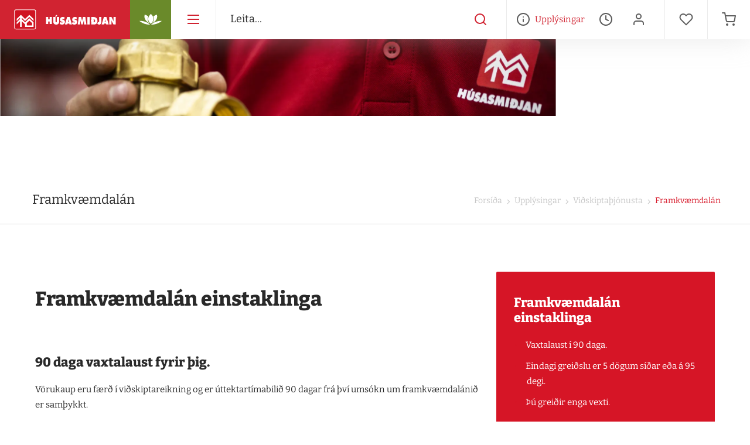

--- FILE ---
content_type: text/html; charset=utf-8
request_url: https://www.husasmidjan.is/upplysingar/vidskiptathjonusta/framkvaemdalan/
body_size: 44559
content:
<!doctype html>
<html lang="is-IS">
<head>
    <script>window.dataLayer = window.dataLayer || [];</script>
    
<meta charset="UTF-8">
<meta name="viewport" content="width=device-width, initial-scale=1">
<meta http-equiv="X-UA-Compatible" content="ie=edge">


<link rel="apple-touch-icon" sizes="180x180" href="/build/assets/apple-touch-icon.png">
<link rel="icon" type="image/png" sizes="32x32" href="/build/assets/favicon-32x32.png">
<link rel="icon" type="image/png" sizes="16x16" href="/build/assets/favicon-16x16.png">
<link rel="mask-icon" color="#001B2E" href="/build/assets/safari-pinned-tab.svg">
<meta name="msapplication-TileColor" content="#001B2E">
<meta name="theme-color" content="#001B2E">

    <link type="image/x-icon" rel="shortcut icon" href="/assets/husafavicon.png" />
    <link type="image/x-icon" rel="icon" href="/assets/husafavicon.png">


<title>Framkv&#xE6;mdal&#xE1;n - H&#xFA;sasmi&#xF0;jan</title>
<meta name="description" content="">
<meta name="author" content="H&#xFA;sasmi&#xF0;jan">

<meta property="og:title" content="Framkv&#xE6;mdal&#xE1;n - H&#xFA;sasmi&#xF0;jan">
<meta property="og:type" content="website">
<meta property="og:url" content="https://www.husasmidjan.is/upplysingar/vidskiptathjonusta/framkvaemdalan/">
    <meta property="og:image" content="https://www.husasmidjan.is/build/images/default-fbshare.jpg?width=1200&amp;height=630&amp;mode=crop">
    <meta property="og:image:width" content="1200" />
    <meta property="og:image:height" content="630" />
<meta property="og:site_name" content="H&#xFA;sasmi&#xF0;jan">
<meta property="og:description" content="">

<meta name="twitter:title" content="Framkv&#xE6;mdal&#xE1;n - H&#xFA;sasmi&#xF0;jan">
<meta name="twitter:description" content="">

    <meta name="twitter:image" content="https://www.husasmidjan.is/build/images/default-fbshare.jpg?width=1200&amp;height=675&amp;mode=crop">
    <meta name="twitter:card" content="summary_large_image">


<meta name="theme-color" content="#ffffff" />

<link rel="canonical" href="https://www.husasmidjan.is/upplysingar/vidskiptathjonusta/framkvaemdalan/" />

    <link rel="stylesheet" href="/build/gulp/mapbox.css?v=o_93vZtrHg7X3vN1mURxw9TT9YZt7TrGasGBKFg9E8k" />
<link rel="stylesheet" href="/build/gulp/MarkerCluster.css?v=UDABaj51PC-Co4Rgwd2FNs6hOXfWTTto3fPcHArcVSY" />
<link rel="stylesheet" type="text/css" href="//cdn.jsdelivr.net/npm/slick-carousel@1.8.1/slick/slick.css" />
<link rel="stylesheet" type="text/css" href="//cdn.jsdelivr.net/npm/slick-carousel@1.8.1/slick/slick-theme.css" />
<link rel="stylesheet" href="/build/gulp/pikaday.css?v=l9b_QfRhzBw3acrGsUkYsaW9oehXL72jFlFh374z6EI" />
<link rel="stylesheet" href="/build/gulp/custom_husa.css?v=47DEQpj8HBSa-_TImW-5JCeuQeRkm5NMpJWZG3hSuFU" />
<link rel="stylesheet" href="/build/gulp/styles.min.css?v=A1M2mo3h5uXrXcu5gCnyAIBldS1J5C1LV_vVzT7lI4Q" />

                <script>
                (function (w, d, s, l, i) {
                w[l] = w[l] || []; w[l].push({
                'gtm.start':
                new Date().getTime(), event: 'gtm.js'
                }); var f = d.getElementsByTagName(s)[0],
                j = d.createElement(s), dl = l != 'dataLayer' ? '&l=' + l : ''; j.async = true; j.src =
                'https://www.googletagmanager.com/gtm.js?id=' + i + dl; f.parentNode.insertBefore(j, f);
                })(window, document, 'script', 'dataLayer', 'GTM-TQ65T3N');
            </script>

<script>
    window.slimmage = { tryWebP: true, verbose: false };
</script>


<script>
    var patioFormSubmit;
</script>

<script type="text/javascript" async src="https://cdn.roomvo.com/static/scripts/b2b/husais.js">
</script>

    <script>
        window.embeddedChatbotConfig = {
            chatbotId: "g17BQapcv9veOlDXvFRDB",
            domain: "www.chatbase.co"
        }
    </script>
    <script chatbotId="g17BQapcv9veOlDXvFRDB" domain="www.chatbase.co" defer src="https://www.chatbase.co/embed.min.js">
    </script>

    <script defer src="/build/gulp/app.min.js?v=ltnTjJOQ9CKKx5PpFN_QvrSmKEuKuTD8i08EMi7nDoc"></script>
<script defer src="//cdn.jsdelivr.net/npm/slick-carousel@1.8.1/slick/slick.min.js"></script>


<script defer src="/build/react/static/js/2.8cc29016.chunk.js"></script>
<script defer src="/build/react/static/js/main.e70daf17.chunk.js"></script>
<script defer src="/build/react/static/js/3.e5808dfa.chunk.js"></script>
<script defer src="/build/react/static/js/runtime-main.a061cd08.js"></script>



</head>
<body id="body" class="load husaSubpage husa" data-store="Husasmidjan" data-root-url="/">
    <a href="#content" class="sr-only sr-only-focusable">Fara &#xE1; efnissv&#xE6;&#xF0;i</a>

            <!-- Google Tag Manager (noscript) -->
        <noscript>
            <iframe src="https://www.googletagmanager.com/ns.html?id=GTM-TQ65T3N"
                    height="0" width="0" style="display:none;visibility:hidden"></iframe>
        </noscript>
        <!-- End Google Tag Manager (noscript) -->

<div id="header-app-entry"></div>
<div id="fb-root"></div>
<script>
    (function (d, s, id) {
        var js, fjs = d.getElementsByTagName(s)[0];
        if (d.getElementById(id)) return;
        js = d.createElement(s); js.id = id;
        js.src = "//connect.facebook.net/en_US/sdk.js#xfbml=1&version=v2.5&appId=1145051182276834";
        fjs.parentNode.insertBefore(js, fjs);
    }(document, 'script', 'facebook-jssdk'));
</script>


    <div class="wishlist-overlay"></div>
<div class="wishlist-sidebar">
    <div class="header">
        <a href="#" class="close-wishlist" aria-label="loka óskalista">
            <i class="icon-close"></i>
        </a>
        <h2 class="title">
            <i class="icon-heart"></i>
            <span>Óskalistinn þinn</span>
        </h2>
    </div>
    <div id="wishlist-list-content" class="wishlist-list-content">
    </div>
    <div class="wishlist-list-loader">
        <div class="sk-folding-cube">
            <div class="sk-cube1 sk-cube"></div>
            <div class="sk-cube2 sk-cube"></div>
            <div class="sk-cube4 sk-cube"></div>
            <div class="sk-cube3 sk-cube"></div>
        </div>
    </div>
    <div class="wishlist-list-footer">
        <div class="price-wrapper clearfix">
            <span class="total-text">
                Samtals
            </span>
            <span class="total-value">
                <span id="wishlist-list-total-value">0</span> kr.
            </span>
        </div>
        <div class="button-wrapper checkout-buttons-wrapper clearfix">
            <a href="#" class="btn btn-default close-wishlist">
                Halda áfram að versla
            </a>
            <a href="/oskalisti" class="btn btn-primary goto-wishlist">
                Skoða óskalista
            </a>
        </div>
    </div>
</div>

    
<div class="basket-overlay"></div>
<div class="basket-sidebar">
    <div class="header">
        <a href="#" class="close-basket" aria-label="loka körfu">
            <i class="icon-close"></i>
        </a>
        <span class="title-box">
            <i class="icon-cart-shopping-1"></i>
            <h2 class="title">Karfan &#xFE;&#xED;n</h2>
        </span>
    </div>
    <div id="basket-list-content" class="basket-list-content">
    </div>
    <div class="basket-list-loader">
        <div class="sk-folding-cube">
            <div class="sk-cube1 sk-cube"></div>
            <div class="sk-cube2 sk-cube"></div>
            <div class="sk-cube4 sk-cube"></div>
            <div class="sk-cube3 sk-cube"></div>
        </div>
    </div>
    <div class="basket-list-footer">
        <div class="price-wrapper clearfix">
            <span class="total-text">
                Samtals
            </span>
            <span class="total-value">
                <span id="basket-list-total-value">0</span> kr.
            </span>
        </div>
        <div class="button-wrapper checkout-buttons-wrapper clearfix">
            <a href="#" class="btn btn-default close-basket">
                Halda &#xE1;fram a&#xF0; versla
            </a>
            <a href="/checkout/" class="btn btn-primary goto-checkout">
                Kl&#xE1;ra p&#xF6;ntun
            </a>
        </div>
    </div>
</div>

    
<script>
    window.__HEADER_DATA = {
        theme: "husa",
        contentNav: "[\r\n  {\r\n    \"Name\": \"Upplýsingar\",\r\n    \"Url\": \"/upplysingar/\",\r\n    \"Icon\": null,\r\n    \"Children\": [\r\n      {\r\n        \"Name\": \"Afgreiðslutími\",\r\n        \"Url\": \"/upplysingar/afgreidslutimi/\",\r\n        \"Icon\": null,\r\n        \"Children\": [\r\n          {\r\n            \"Name\": \"Verslanir\",\r\n            \"Url\": \"/upplysingar/afgreidslutimi/verslanir/\",\r\n            \"Icon\": null,\r\n            \"Children\": []\r\n          },\r\n          {\r\n            \"Name\": \"Vöruhús\",\r\n            \"Url\": \"/upplysingar/afgreidslutimi/voruhus/\",\r\n            \"Icon\": null,\r\n            \"Children\": []\r\n          },\r\n          {\r\n            \"Name\": \"Timbursölur\",\r\n            \"Url\": \"/upplysingar/afgreidslutimi/timbursolur/\",\r\n            \"Icon\": null,\r\n            \"Children\": []\r\n          },\r\n          {\r\n            \"Name\": \"Áhaldaleigur\",\r\n            \"Url\": \"/upplysingar/afgreidslutimi/ahaldaleigur/\",\r\n            \"Icon\": null,\r\n            \"Children\": []\r\n          },\r\n          {\r\n            \"Name\": \"Afgreiðslutími verslana um hátíðir og frídaga\",\r\n            \"Url\": \"/upplysingar/afgreidslutimi/afgreidslutimi-verslana-um-hatidir-og-fridaga/\",\r\n            \"Icon\": null,\r\n            \"Children\": []\r\n          }\r\n        ]\r\n      },\r\n      {\r\n        \"Name\": \"Viðskiptaþjónusta\",\r\n        \"Url\": \"/upplysingar/vidskiptathjonusta/\",\r\n        \"Icon\": null,\r\n        \"Children\": [\r\n          {\r\n            \"Name\": \"Umsókn um reikningsviðskipti\",\r\n            \"Url\": \"/upplysingar/vidskiptathjonusta/umsokn-um-reikningsvidskipti/\",\r\n            \"Icon\": null,\r\n            \"Children\": []\r\n          },\r\n          {\r\n            \"Name\": \"Húsasmiðjuappið\",\r\n            \"Url\": \"/upplysingar/vidskiptathjonusta/husasmidjuappid/\",\r\n            \"Icon\": null,\r\n            \"Children\": []\r\n          },\r\n          {\r\n            \"Name\": \"Birgjaþjónusta\",\r\n            \"Url\": \"/upplysingar/vidskiptathjonusta/birgjathjonusta/\",\r\n            \"Icon\": null,\r\n            \"Children\": []\r\n          },\r\n          {\r\n            \"Name\": \"Framkvæmdalán\",\r\n            \"Url\": \"/upplysingar/vidskiptathjonusta/framkvaemdalan/\",\r\n            \"Icon\": null,\r\n            \"Children\": []\r\n          },\r\n          {\r\n            \"Name\": \"Þjónustuvefur\",\r\n            \"Url\": \"/upplysingar/vidskiptathjonusta/thjonustuvefur/\",\r\n            \"Icon\": null,\r\n            \"Children\": []\r\n          },\r\n          {\r\n            \"Name\": \"Viðskiptaskilmálar\",\r\n            \"Url\": \"/upplysingar/vidskiptathjonusta/vidskiptaskilmalar/\",\r\n            \"Icon\": null,\r\n            \"Children\": []\r\n          },\r\n          {\r\n            \"Name\": \"Gjafakort\",\r\n            \"Url\": \"/upplysingar/vidskiptathjonusta/gjafakort/\",\r\n            \"Icon\": null,\r\n            \"Children\": []\r\n          },\r\n          {\r\n            \"Name\": \"Fagmannaklúbburinn\",\r\n            \"Url\": \"/upplysingar/vidskiptathjonusta/fagmannaklubburinn/\",\r\n            \"Icon\": null,\r\n            \"Children\": []\r\n          },\r\n          {\r\n            \"Name\": \"Húsasmiðjan - Fyrir Grindavík\",\r\n            \"Url\": \"/upplysingar/vidskiptathjonusta/husasmidjan-fyrir-grindavik/\",\r\n            \"Icon\": null,\r\n            \"Children\": []\r\n          }\r\n        ]\r\n      },\r\n      {\r\n        \"Name\": \"Þjónusta\",\r\n        \"Url\": \"/upplysingar/thjonusta/\",\r\n        \"Icon\": null,\r\n        \"Children\": [\r\n          {\r\n            \"Name\": \"Áhaldaleiga\",\r\n            \"Url\": \"/upplysingar/thjonusta/ahaldaleiga/\",\r\n            \"Icon\": null,\r\n            \"Children\": []\r\n          },\r\n          {\r\n            \"Name\": \"Sólpallaráðgjöf\",\r\n            \"Url\": \"/upplysingar/thjonusta/solpallaradgjof/\",\r\n            \"Icon\": null,\r\n            \"Children\": []\r\n          },\r\n          {\r\n            \"Name\": \"Kynningar og námskeið\",\r\n            \"Url\": \"/upplysingar/thjonusta/kynningar-og-namskeid/\",\r\n            \"Icon\": null,\r\n            \"Children\": []\r\n          },\r\n          {\r\n            \"Name\": \"Litaskanni\",\r\n            \"Url\": \"/upplysingar/thjonusta/litaskanni/\",\r\n            \"Icon\": null,\r\n            \"Children\": []\r\n          },\r\n          {\r\n            \"Name\": \"Sérvinnsla\",\r\n            \"Url\": \"/upplysingar/thjonusta/servinnsla/\",\r\n            \"Icon\": null,\r\n            \"Children\": []\r\n          },\r\n          {\r\n            \"Name\": \"Sólpallareiknivél\",\r\n            \"Url\": \"/upplysingar/thjonusta/solpallareiknivel/\",\r\n            \"Icon\": null,\r\n            \"Children\": []\r\n          },\r\n          {\r\n            \"Name\": \"Heimsending\",\r\n            \"Url\": \"/upplysingar/thjonusta/heimsending/\",\r\n            \"Icon\": null,\r\n            \"Children\": []\r\n          },\r\n          {\r\n            \"Name\": \"Plötusögun\",\r\n            \"Url\": \"/upplysingar/thjonusta/plotusogun/\",\r\n            \"Icon\": null,\r\n            \"Children\": []\r\n          },\r\n          {\r\n            \"Name\": \"Lyklasmíði\",\r\n            \"Url\": \"/upplysingar/thjonusta/lyklasmidi/\",\r\n            \"Icon\": null,\r\n            \"Children\": []\r\n          },\r\n          {\r\n            \"Name\": \"Framkvæmdaráðgjöf á mannamáli\",\r\n            \"Url\": \"/upplysingar/thjonusta/framkvaemdaradgjof-a-mannamali/\",\r\n            \"Icon\": null,\r\n            \"Children\": []\r\n          }\r\n        ]\r\n      },\r\n      {\r\n        \"Name\": \"Vinnustaðurinn\",\r\n        \"Url\": \"/upplysingar/vinnustadurinn/\",\r\n        \"Icon\": null,\r\n        \"Children\": [\r\n          {\r\n            \"Name\": \"Mannauðsstefna\",\r\n            \"Url\": \"/upplysingar/vinnustadurinn/mannaudsstefna/\",\r\n            \"Icon\": null,\r\n            \"Children\": []\r\n          },\r\n          {\r\n            \"Name\": \"Starfsfólk\",\r\n            \"Url\": \"/upplysingar/vinnustadurinn/starfsfolk/\",\r\n            \"Icon\": null,\r\n            \"Children\": []\r\n          },\r\n          {\r\n            \"Name\": \"Hvað segir fólkið\",\r\n            \"Url\": \"/upplysingar/vinnustadurinn/hvad-segir-folkid/\",\r\n            \"Icon\": null,\r\n            \"Children\": []\r\n          },\r\n          {\r\n            \"Name\": \"Jafnlaunastefna\",\r\n            \"Url\": \"/upplysingar/vinnustadurinn/jafnlaunastefna/\",\r\n            \"Icon\": null,\r\n            \"Children\": []\r\n          },\r\n          {\r\n            \"Name\": \"Sækja um starf\",\r\n            \"Url\": \"/upplysingar/vinnustadurinn/saekja-um-starf/\",\r\n            \"Icon\": null,\r\n            \"Children\": []\r\n          },\r\n          {\r\n            \"Name\": \"Stefnur \u0026 Gildi\",\r\n            \"Url\": \"/upplysingar/vinnustadurinn/stefnur-gildi/\",\r\n            \"Icon\": null,\r\n            \"Children\": []\r\n          },\r\n          {\r\n            \"Name\": \"Tækifæri til að læra\",\r\n            \"Url\": \"/upplysingar/vinnustadurinn/taekifaeri-til-ad-laera/\",\r\n            \"Icon\": null,\r\n            \"Children\": []\r\n          }\r\n        ]\r\n      },\r\n      {\r\n        \"Name\": \"Umhverfismál\",\r\n        \"Url\": \"/upplysingar/umhverfi-og-samfelag/\",\r\n        \"Icon\": null,\r\n        \"Children\": [\r\n          {\r\n            \"Name\": \"Græn byggingavara\",\r\n            \"Url\": \"/upplysingar/umhverfi-og-samfelag/graen-byggingavara/\",\r\n            \"Icon\": null,\r\n            \"Children\": []\r\n          },\r\n          {\r\n            \"Name\": \"FSC pallaefni og timbur\",\r\n            \"Url\": \"/upplysingar/umhverfi-og-samfelag/fsc-pallaefni-og-timbur/\",\r\n            \"Icon\": null,\r\n            \"Children\": []\r\n          },\r\n          {\r\n            \"Name\": \"Sjálfbærni og samfélag\",\r\n            \"Url\": \"/upplysingar/umhverfi-og-samfelag/sjalfbaerni-og-samfelag/\",\r\n            \"Icon\": null,\r\n            \"Children\": []\r\n          },\r\n          {\r\n            \"Name\": \"Umhverfismerki\",\r\n            \"Url\": \"/upplysingar/umhverfi-og-samfelag/umhverfismerki/\",\r\n            \"Icon\": null,\r\n            \"Children\": []\r\n          },\r\n          {\r\n            \"Name\": \"Heimsmarkmið og stefnur\",\r\n            \"Url\": \"/upplysingar/umhverfi-og-samfelag/heimsmarkmid-og-stefnur/\",\r\n            \"Icon\": null,\r\n            \"Children\": []\r\n          },\r\n          {\r\n            \"Name\": \"Verkefni\",\r\n            \"Url\": \"/upplysingar/umhverfi-og-samfelag/verkefni/\",\r\n            \"Icon\": null,\r\n            \"Children\": []\r\n          }\r\n        ]\r\n      },\r\n      {\r\n        \"Name\": \"Húsasmiðjan\",\r\n        \"Url\": \"/upplysingar/husasmidjan/\",\r\n        \"Icon\": null,\r\n        \"Children\": [\r\n          {\r\n            \"Name\": \"Framúrskarandi fyrirtæki\",\r\n            \"Url\": \"/upplysingar/husasmidjan/framurskarandi-fyrirtaeki/\",\r\n            \"Icon\": null,\r\n            \"Children\": []\r\n          },\r\n          {\r\n            \"Name\": \"Saga Húsasmiðjunnar\",\r\n            \"Url\": \"/upplysingar/husasmidjan/saga-husasmidjunnar/\",\r\n            \"Icon\": null,\r\n            \"Children\": []\r\n          },\r\n          {\r\n            \"Name\": \"Fyrirtækið\",\r\n            \"Url\": \"/upplysingar/husasmidjan/fyrirtaekid/\",\r\n            \"Icon\": null,\r\n            \"Children\": []\r\n          },\r\n          {\r\n            \"Name\": \"Stefnur \u0026 Gildi\",\r\n            \"Url\": \"/upplysingar/husasmidjan/stefnur-gildi/\",\r\n            \"Icon\": null,\r\n            \"Children\": []\r\n          },\r\n          {\r\n            \"Name\": \"Afgreiðslutími\",\r\n            \"Url\": \"/upplysingar/husasmidjan/afgreidslutimi/\",\r\n            \"Icon\": null,\r\n            \"Children\": []\r\n          },\r\n          {\r\n            \"Name\": \"DBA Design Effectiveness Awards\",\r\n            \"Url\": \"/upplysingar/husasmidjan/dba-design-effectiveness-awards/\",\r\n            \"Icon\": null,\r\n            \"Children\": []\r\n          }\r\n        ]\r\n      },\r\n      {\r\n        \"Name\": \"Bæklingar\",\r\n        \"Url\": \"/upplysingar/baeklingar/\",\r\n        \"Icon\": null,\r\n        \"Children\": [\r\n          {\r\n            \"Name\": \"Lady litakort 2024\",\r\n            \"Url\": \"/upplysingar/baeklingar/lady-litakort-2024/\",\r\n            \"Icon\": null,\r\n            \"Children\": []\r\n          },\r\n          {\r\n            \"Name\": \"Miðstöðvarofnar\",\r\n            \"Url\": \"/upplysingar/baeklingar/midstodvarofnar/\",\r\n            \"Icon\": null,\r\n            \"Children\": []\r\n          },\r\n          {\r\n            \"Name\": \"Fullbúin hús\",\r\n            \"Url\": \"/upplysingar/baeklingar/fullbuin-hus/\",\r\n            \"Icon\": null,\r\n            \"Children\": []\r\n          },\r\n          {\r\n            \"Name\": \"Hljóðeinangrandi plötur\",\r\n            \"Url\": \"/upplysingar/baeklingar/hljodeinangrandi-plotur/\",\r\n            \"Icon\": null,\r\n            \"Children\": []\r\n          },\r\n          {\r\n            \"Name\": \"Pallabæklingur\",\r\n            \"Url\": \"/upplysingar/baeklingar/pallabaeklingur/\",\r\n            \"Icon\": null,\r\n            \"Children\": []\r\n          },\r\n          {\r\n            \"Name\": \"Philips palla og garðlýsing\",\r\n            \"Url\": \"/upplysingar/baeklingar/philips-palla-og-gardlysing/\",\r\n            \"Icon\": null,\r\n            \"Children\": []\r\n          },\r\n          {\r\n            \"Name\": \"Fræðslu bæklingar\",\r\n            \"Url\": \"/upplysingar/baeklingar/fraedslu-baeklingar/\",\r\n            \"Icon\": null,\r\n            \"Children\": []\r\n          },\r\n          {\r\n            \"Name\": \"Sælureiturinn\",\r\n            \"Url\": \"/upplysingar/baeklingar/saelureiturinn/\",\r\n            \"Icon\": null,\r\n            \"Children\": []\r\n          },\r\n          {\r\n            \"Name\": \"Húsasmiðjublað í september\",\r\n            \"Url\": \"/upplysingar/baeklingar/husasmidjublad-i-september/\",\r\n            \"Icon\": null,\r\n            \"Children\": []\r\n          },\r\n          {\r\n            \"Name\": \"Svansvottuð hús\",\r\n            \"Url\": \"/upplysingar/baeklingar/svansvottud-hus/\",\r\n            \"Icon\": null,\r\n            \"Children\": []\r\n          },\r\n          {\r\n            \"Name\": \"WIŚNIOWSKI Prime\",\r\n            \"Url\": \"/upplysingar/baeklingar/wisniowski-prime/\",\r\n            \"Icon\": null,\r\n            \"Children\": []\r\n          }\r\n        ]\r\n      },\r\n      {\r\n        \"Name\": \"Um vörur\",\r\n        \"Url\": \"/upplysingar/um-vorur/\",\r\n        \"Icon\": null,\r\n        \"Children\": [\r\n          {\r\n            \"Name\": \"Gluggar og útihurðir\",\r\n            \"Url\": \"/upplysingar/um-vorur/gluggar-og-utihurdir/\",\r\n            \"Icon\": null,\r\n            \"Children\": []\r\n          },\r\n          {\r\n            \"Name\": \"Velfac gluggar\",\r\n            \"Url\": \"/upplysingar/um-vorur/velfac-gluggar/\",\r\n            \"Icon\": null,\r\n            \"Children\": []\r\n          },\r\n          {\r\n            \"Name\": \"Myndbönd\",\r\n            \"Url\": \"/upplysingar/um-vorur/myndbond/\",\r\n            \"Icon\": null,\r\n            \"Children\": []\r\n          },\r\n          {\r\n            \"Name\": \"Baðherbergi\",\r\n            \"Url\": \"/upplysingar/um-vorur/badherbergi/\",\r\n            \"Icon\": null,\r\n            \"Children\": []\r\n          },\r\n          {\r\n            \"Name\": \"Aradas gluggar\",\r\n            \"Url\": \"/upplysingar/um-vorur/aradas-gluggar/\",\r\n            \"Icon\": null,\r\n            \"Children\": []\r\n          },\r\n          {\r\n            \"Name\": \"Krossviður\",\r\n            \"Url\": \"/upplysingar/um-vorur/krossvidur/\",\r\n            \"Icon\": null,\r\n            \"Children\": []\r\n          },\r\n          {\r\n            \"Name\": \"Iðnaðarsýning\",\r\n            \"Url\": \"/upplysingar/um-vorur/idnadarsyning/\",\r\n            \"Icon\": null,\r\n            \"Children\": []\r\n          },\r\n          {\r\n            \"Name\": \"FROST jólaseríur\",\r\n            \"Url\": \"/upplysingar/um-vorur/frost-jolaseriur/\",\r\n            \"Icon\": null,\r\n            \"Children\": []\r\n          },\r\n          {\r\n            \"Name\": \"Bambus pallaklæðning\",\r\n            \"Url\": \"/upplysingar/um-vorur/bambus-pallaklaedning/\",\r\n            \"Icon\": null,\r\n            \"Children\": []\r\n          },\r\n          {\r\n            \"Name\": \"Fullbúin hús myndbönd\",\r\n            \"Url\": \"/upplysingar/um-vorur/fullbuin-hus-myndbond/\",\r\n            \"Icon\": null,\r\n            \"Children\": []\r\n          },\r\n          {\r\n            \"Name\": \"GreenCoat stálklæðning\",\r\n            \"Url\": \"/upplysingar/um-vorur/greencoat-stalklaedning/\",\r\n            \"Icon\": null,\r\n            \"Children\": []\r\n          },\r\n          {\r\n            \"Name\": \"Baðinnréttingar\",\r\n            \"Url\": \"/upplysingar/um-vorur/badinnrettingar/\",\r\n            \"Icon\": null,\r\n            \"Children\": []\r\n          },\r\n          {\r\n            \"Name\": \"Girðingar og hlið\",\r\n            \"Url\": \"/upplysingar/um-vorur/girdingar-og-hlid/\",\r\n            \"Icon\": null,\r\n            \"Children\": []\r\n          },\r\n          {\r\n            \"Name\": \"Rockpanel klæðning\",\r\n            \"Url\": \"/upplysingar/um-vorur/rockpanel-klaedning/\",\r\n            \"Icon\": null,\r\n            \"Children\": []\r\n          }\r\n        ]\r\n      },\r\n      {\r\n        \"Name\": \"Innblástur (DIY)\",\r\n        \"Url\": \"/upplysingar/innblastur-diy/\",\r\n        \"Icon\": null,\r\n        \"Children\": [\r\n          {\r\n            \"Name\": \"Málning\",\r\n            \"Url\": \"/upplysingar/innblastur-diy/malning/\",\r\n            \"Icon\": null,\r\n            \"Children\": []\r\n          },\r\n          {\r\n            \"Name\": \"Garðurinn\",\r\n            \"Url\": \"/upplysingar/innblastur-diy/gardurinn/\",\r\n            \"Icon\": null,\r\n            \"Children\": []\r\n          },\r\n          {\r\n            \"Name\": \"Sólpallurinn\",\r\n            \"Url\": \"/upplysingar/innblastur-diy/solpallurinn/\",\r\n            \"Icon\": null,\r\n            \"Children\": []\r\n          },\r\n          {\r\n            \"Name\": \"Viðhald \u0026 Viðgerðir\",\r\n            \"Url\": \"/upplysingar/innblastur-diy/vidhald-vidgerdir/\",\r\n            \"Icon\": null,\r\n            \"Children\": []\r\n          },\r\n          {\r\n            \"Name\": \"Gólfefni\",\r\n            \"Url\": \"/upplysingar/innblastur-diy/golfefni/\",\r\n            \"Icon\": null,\r\n            \"Children\": []\r\n          },\r\n          {\r\n            \"Name\": \"Smíðar \u0026 Verkfæri\",\r\n            \"Url\": \"/upplysingar/innblastur-diy/smidar-verkfaeri/\",\r\n            \"Icon\": null,\r\n            \"Children\": []\r\n          }\r\n        ]\r\n      },\r\n      {\r\n        \"Name\": \"Þjónustuver\",\r\n        \"Url\": \"/upplysingar/thjonustuver/\",\r\n        \"Icon\": null,\r\n        \"Children\": [\r\n          {\r\n            \"Name\": \"Símapantanir/-ráðgjöf\",\r\n            \"Url\": \"/upplysingar/thjonustuver/simapantanir-radgjof/\",\r\n            \"Icon\": null,\r\n            \"Children\": []\r\n          },\r\n          {\r\n            \"Name\": \"Ábendingar \u0026 Fyrirspurnir\",\r\n            \"Url\": \"/upplysingar/thjonustuver/abendingar-fyrirspurnir/\",\r\n            \"Icon\": null,\r\n            \"Children\": []\r\n          }\r\n        ]\r\n      },\r\n      {\r\n        \"Name\": \"Markaðsmál\",\r\n        \"Url\": \"/upplysingar/markadsmal/\",\r\n        \"Icon\": null,\r\n        \"Children\": [\r\n          {\r\n            \"Name\": \"Merki (Logo)\",\r\n            \"Url\": \"/upplysingar/markadsmal/merki-logo/\",\r\n            \"Icon\": null,\r\n            \"Children\": []\r\n          },\r\n          {\r\n            \"Name\": \"Vildarklúbbur\",\r\n            \"Url\": \"/upplysingar/markadsmal/vildarklubbur/\",\r\n            \"Icon\": null,\r\n            \"Children\": []\r\n          }\r\n        ]\r\n      },\r\n      {\r\n        \"Name\": \"Vefverslun\",\r\n        \"Url\": \"/upplysingar/vefverslun/\",\r\n        \"Icon\": null,\r\n        \"Children\": [\r\n          {\r\n            \"Name\": \"Finna sendingu\",\r\n            \"Url\": \"/upplysingar/vefverslun/finna-sendingu/\",\r\n            \"Icon\": null,\r\n            \"Children\": []\r\n          },\r\n          {\r\n            \"Name\": \"Afhendingarmátar\",\r\n            \"Url\": \"/upplysingar/vefverslun/afhendingarmatar/\",\r\n            \"Icon\": null,\r\n            \"Children\": []\r\n          },\r\n          {\r\n            \"Name\": \"Pantað og sótt\",\r\n            \"Url\": \"/upplysingar/vefverslun/pantad-og-sott/\",\r\n            \"Icon\": null,\r\n            \"Children\": []\r\n          },\r\n          {\r\n            \"Name\": \"Skil á vöru í vefverslun\",\r\n            \"Url\": \"/upplysingar/vefverslun/skil-a-voru-i-vefverslun/\",\r\n            \"Icon\": null,\r\n            \"Children\": []\r\n          },\r\n          {\r\n            \"Name\": \"Heimsending\",\r\n            \"Url\": \"/upplysingar/vefverslun/heimsending/\",\r\n            \"Icon\": null,\r\n            \"Children\": []\r\n          }\r\n        ]\r\n      },\r\n      {\r\n        \"Name\": \"About Húsasmiðjan\",\r\n        \"Url\": \"/upplysingar/about-husasmidjan/\",\r\n        \"Icon\": null,\r\n        \"Children\": [\r\n          {\r\n            \"Name\": \"Corporate Info\",\r\n            \"Url\": \"/upplysingar/about-husasmidjan/corporate-info/\",\r\n            \"Icon\": null,\r\n            \"Children\": []\r\n          },\r\n          {\r\n            \"Name\": \"Management\",\r\n            \"Url\": \"/upplysingar/about-husasmidjan/management/\",\r\n            \"Icon\": null,\r\n            \"Children\": []\r\n          },\r\n          {\r\n            \"Name\": \"Purchasing Managers\",\r\n            \"Url\": \"/upplysingar/about-husasmidjan/purchasing-managers/\",\r\n            \"Icon\": null,\r\n            \"Children\": []\r\n          },\r\n          {\r\n            \"Name\": \"BYGMA Gruppen A/S\",\r\n            \"Url\": \"/upplysingar/about-husasmidjan/bygma-gruppen-as/\",\r\n            \"Icon\": null,\r\n            \"Children\": []\r\n          }\r\n        ]\r\n      }\r\n    ]\r\n  }\r\n]",
        basketCount: "0",
        wishlistCount: "0",
        loggedIn: "False",
        userName: "",
        contentPromoImage: {
            promoText: "",
            promoSubtitle: "",
            promoUrl: "",
            promoImage: "",
        },
        nav: "[\r\n  {\r\n    \"Name\": \"Árstíðarvörur\",\r\n    \"Url\": \"/arstidarvorur/\",\r\n    \"Icon\": \"arstidarvorur\",\r\n    \"Children\": [\r\n      {\r\n        \"Name\": \"Vetrarvörur\",\r\n        \"Url\": \"/arstidarvorur/vetrarvorur/\",\r\n        \"Icon\": null,\r\n        \"Children\": [\r\n          {\r\n            \"Name\": \"Snjóþotur\",\r\n            \"Url\": \"/arstidarvorur/vetrarvorur/snjothotur/\",\r\n            \"Icon\": null,\r\n            \"Children\": []\r\n          },\r\n          {\r\n            \"Name\": \"Snjóskóflur/-sköfur\",\r\n            \"Url\": \"/arstidarvorur/vetrarvorur/snjoskoflur-skofur/\",\r\n            \"Icon\": null,\r\n            \"Children\": []\r\n          },\r\n          {\r\n            \"Name\": \"Hálkuvarnir\",\r\n            \"Url\": \"/arstidarvorur/vetrarvorur/halkuvarnir/\",\r\n            \"Icon\": null,\r\n            \"Children\": []\r\n          },\r\n          {\r\n            \"Name\": \"Ofnar og hitablásarar\",\r\n            \"Url\": \"/arstidarvorur/vetrarvorur/ofnar-og-hitablasarar/\",\r\n            \"Icon\": null,\r\n            \"Children\": []\r\n          },\r\n          {\r\n            \"Name\": \"Snjósleðar\",\r\n            \"Url\": \"/arstidarvorur/vetrarvorur/snjosledar/\",\r\n            \"Icon\": null,\r\n            \"Children\": []\r\n          }\r\n        ]\r\n      },\r\n      {\r\n        \"Name\": \"Útivistar- \u0026 Ferðavörur\",\r\n        \"Url\": \"/arstidarvorur/utivistar-ferdavorur/\",\r\n        \"Icon\": null,\r\n        \"Children\": [\r\n          {\r\n            \"Name\": \"Tjöld\",\r\n            \"Url\": \"/arstidarvorur/utivistar-ferdavorur/tjold/\",\r\n            \"Icon\": null,\r\n            \"Children\": []\r\n          },\r\n          {\r\n            \"Name\": \"Töskur og bakpokar\",\r\n            \"Url\": \"/arstidarvorur/utivistar-ferdavorur/toskur-og-bakpokar/\",\r\n            \"Icon\": null,\r\n            \"Children\": []\r\n          },\r\n          {\r\n            \"Name\": \"Svefnpokar\",\r\n            \"Url\": \"/arstidarvorur/utivistar-ferdavorur/svefnpokar/\",\r\n            \"Icon\": null,\r\n            \"Children\": []\r\n          },\r\n          {\r\n            \"Name\": \"Kælibox\",\r\n            \"Url\": \"/arstidarvorur/utivistar-ferdavorur/kaelibox/\",\r\n            \"Icon\": null,\r\n            \"Children\": []\r\n          },\r\n          {\r\n            \"Name\": \"Dýnur \u0026 Vindsængur\",\r\n            \"Url\": \"/arstidarvorur/utivistar-ferdavorur/dynur-vindsaengur/\",\r\n            \"Icon\": null,\r\n            \"Children\": []\r\n          },\r\n          {\r\n            \"Name\": \"Dýnupumpur\",\r\n            \"Url\": \"/arstidarvorur/utivistar-ferdavorur/dynupumpur/\",\r\n            \"Icon\": null,\r\n            \"Children\": []\r\n          },\r\n          {\r\n            \"Name\": \"Tjaldstólar\",\r\n            \"Url\": \"/arstidarvorur/utivistar-ferdavorur/tjaldstolar/\",\r\n            \"Icon\": null,\r\n            \"Children\": []\r\n          },\r\n          {\r\n            \"Name\": \"Ferðasett\",\r\n            \"Url\": \"/arstidarvorur/utivistar-ferdavorur/ferdasett/\",\r\n            \"Icon\": null,\r\n            \"Children\": []\r\n          },\r\n          {\r\n            \"Name\": \"Útileguvörur, Smávara\",\r\n            \"Url\": \"/arstidarvorur/utivistar-ferdavorur/utileguvorur-smavara/\",\r\n            \"Icon\": null,\r\n            \"Children\": []\r\n          },\r\n          {\r\n            \"Name\": \"Prímusar \u0026 fylgihlutir\",\r\n            \"Url\": \"/arstidarvorur/utivistar-ferdavorur/primusar-fylgihlutir/\",\r\n            \"Icon\": null,\r\n            \"Children\": []\r\n          }\r\n        ]\r\n      },\r\n      {\r\n        \"Name\": \"GRILLBÚÐIN\",\r\n        \"Url\": \"/arstidarvorur/grillbudin/\",\r\n        \"Icon\": null,\r\n        \"Children\": [\r\n          {\r\n            \"Name\": \"Gasgrill\",\r\n            \"Url\": \"/arstidarvorur/grillbudin/gasgrill/\",\r\n            \"Icon\": null,\r\n            \"Children\": []\r\n          },\r\n          {\r\n            \"Name\": \"Kolagrill\",\r\n            \"Url\": \"/arstidarvorur/grillbudin/kolagrill/\",\r\n            \"Icon\": null,\r\n            \"Children\": []\r\n          },\r\n          {\r\n            \"Name\": \"Grilláhöld og fylgihlutir\",\r\n            \"Url\": \"/arstidarvorur/grillbudin/grillahold-og-fylgihlutir/\",\r\n            \"Icon\": null,\r\n            \"Children\": []\r\n          },\r\n          {\r\n            \"Name\": \"Samsetning á grillum\",\r\n            \"Url\": \"/arstidarvorur/grillbudin/samsetning-a-grillum/\",\r\n            \"Icon\": null,\r\n            \"Children\": []\r\n          },\r\n          {\r\n            \"Name\": \"Grillkol \u0026 -vökvar\",\r\n            \"Url\": \"/arstidarvorur/grillbudin/grillkol-vokvar/\",\r\n            \"Icon\": null,\r\n            \"Children\": []\r\n          },\r\n          {\r\n            \"Name\": \"Rafmagnsgrill\",\r\n            \"Url\": \"/arstidarvorur/grillbudin/rafmagnsgrill/\",\r\n            \"Icon\": null,\r\n            \"Children\": []\r\n          },\r\n          {\r\n            \"Name\": \"Grillvarahlutir\",\r\n            \"Url\": \"/arstidarvorur/grillbudin/grillvarahlutir/\",\r\n            \"Icon\": null,\r\n            \"Children\": []\r\n          },\r\n          {\r\n            \"Name\": \"Brennarar f.Gasgrill\",\r\n            \"Url\": \"/arstidarvorur/grillbudin/brennarar-fgasgrill/\",\r\n            \"Icon\": null,\r\n            \"Children\": []\r\n          },\r\n          {\r\n            \"Name\": \"Yfirbreiðslur f.Grill\",\r\n            \"Url\": \"/arstidarvorur/grillbudin/yfirbreidslur-fgrill/\",\r\n            \"Icon\": null,\r\n            \"Children\": []\r\n          },\r\n          {\r\n            \"Name\": \"Gaskútar \u0026 fylgihlutir\",\r\n            \"Url\": \"/arstidarvorur/grillbudin/gaskutar-fylgihlutir/\",\r\n            \"Icon\": null,\r\n            \"Children\": []\r\n          },\r\n          {\r\n            \"Name\": \"Ferðagrill\",\r\n            \"Url\": \"/arstidarvorur/grillbudin/ferdagrill/\",\r\n            \"Icon\": null,\r\n            \"Children\": []\r\n          },\r\n          {\r\n            \"Name\": \"Hreinsiefni og viðhald\",\r\n            \"Url\": \"/arstidarvorur/grillbudin/hreinsiefni-og-vidhald/\",\r\n            \"Icon\": null,\r\n            \"Children\": []\r\n          },\r\n          {\r\n            \"Name\": \"Pizzaofnar\",\r\n            \"Url\": \"/arstidarvorur/grillbudin/pizzaofnar/\",\r\n            \"Icon\": null,\r\n            \"Children\": []\r\n          },\r\n          {\r\n            \"Name\": \"Eldstæði\",\r\n            \"Url\": \"/arstidarvorur/grillbudin/eldstaedi/\",\r\n            \"Icon\": null,\r\n            \"Children\": []\r\n          },\r\n          {\r\n            \"Name\": \"Hitarar\",\r\n            \"Url\": \"/arstidarvorur/grillbudin/hitarar/\",\r\n            \"Icon\": null,\r\n            \"Children\": []\r\n          }\r\n        ]\r\n      },\r\n      {\r\n        \"Name\": \"Haustvörur\",\r\n        \"Url\": \"/arstidarvorur/haustvorur/\",\r\n        \"Icon\": null,\r\n        \"Children\": [\r\n          {\r\n            \"Name\": \"Berjatínur o.fl.\",\r\n            \"Url\": \"/arstidarvorur/haustvorur/berjatinur-ofl/\",\r\n            \"Icon\": null,\r\n            \"Children\": []\r\n          },\r\n          {\r\n            \"Name\": \"Sultukrukkur, Haustvörur\",\r\n            \"Url\": \"/arstidarvorur/haustvorur/sultukrukkur-haustvorur/\",\r\n            \"Icon\": null,\r\n            \"Children\": []\r\n          },\r\n          {\r\n            \"Name\": \"Sláturvörur\",\r\n            \"Url\": \"/arstidarvorur/haustvorur/slaturvorur/\",\r\n            \"Icon\": null,\r\n            \"Children\": []\r\n          }\r\n        ]\r\n      },\r\n      {\r\n        \"Name\": \"Reiðhjól \u0026 Fylgihlutir\",\r\n        \"Url\": \"/arstidarvorur/reidhjol-fylgihlutir/\",\r\n        \"Icon\": null,\r\n        \"Children\": [\r\n          {\r\n            \"Name\": \"Fjallahjól\",\r\n            \"Url\": \"/arstidarvorur/reidhjol-fylgihlutir/fjallahjol/\",\r\n            \"Icon\": null,\r\n            \"Children\": []\r\n          },\r\n          {\r\n            \"Name\": \"Reiðhjólahjálmar\",\r\n            \"Url\": \"/arstidarvorur/reidhjol-fylgihlutir/reidhjolahjalmar/\",\r\n            \"Icon\": null,\r\n            \"Children\": []\r\n          },\r\n          {\r\n            \"Name\": \"Viðhald reiðhjóla\",\r\n            \"Url\": \"/arstidarvorur/reidhjol-fylgihlutir/vidhald-reidhjola/\",\r\n            \"Icon\": null,\r\n            \"Children\": []\r\n          },\r\n          {\r\n            \"Name\": \"Aukahlutir, Reiðhjól\",\r\n            \"Url\": \"/arstidarvorur/reidhjol-fylgihlutir/aukahlutir-reidhjol/\",\r\n            \"Icon\": null,\r\n            \"Children\": []\r\n          },\r\n          {\r\n            \"Name\": \"Reiðhjólafatnaður\",\r\n            \"Url\": \"/arstidarvorur/reidhjol-fylgihlutir/reidhjolafatnadur/\",\r\n            \"Icon\": null,\r\n            \"Children\": []\r\n          },\r\n          {\r\n            \"Name\": \"Götuhjól\",\r\n            \"Url\": \"/arstidarvorur/reidhjol-fylgihlutir/gotuhjol/\",\r\n            \"Icon\": null,\r\n            \"Children\": []\r\n          },\r\n          {\r\n            \"Name\": \"Barnahjól\",\r\n            \"Url\": \"/arstidarvorur/reidhjol-fylgihlutir/barnahjol/\",\r\n            \"Icon\": null,\r\n            \"Children\": []\r\n          },\r\n          {\r\n            \"Name\": \"Cyclocross\",\r\n            \"Url\": \"/arstidarvorur/reidhjol-fylgihlutir/cyclocross/\",\r\n            \"Icon\": null,\r\n            \"Children\": []\r\n          },\r\n          {\r\n            \"Name\": \"Hlaupahjól\",\r\n            \"Url\": \"/arstidarvorur/reidhjol-fylgihlutir/hlaupahjol/\",\r\n            \"Icon\": null,\r\n            \"Children\": []\r\n          },\r\n          {\r\n            \"Name\": \"Rafmagnshjól\",\r\n            \"Url\": \"/arstidarvorur/reidhjol-fylgihlutir/rafmagnshjol/\",\r\n            \"Icon\": null,\r\n            \"Children\": []\r\n          },\r\n          {\r\n            \"Name\": \"Racer\",\r\n            \"Url\": \"/arstidarvorur/reidhjol-fylgihlutir/racer/\",\r\n            \"Icon\": null,\r\n            \"Children\": []\r\n          },\r\n          {\r\n            \"Name\": \"Létt bifhjól\",\r\n            \"Url\": \"/arstidarvorur/reidhjol-fylgihlutir/lett-bifhjol/\",\r\n            \"Icon\": null,\r\n            \"Children\": []\r\n          }\r\n        ]\r\n      },\r\n      {\r\n        \"Name\": \"Líkamsræktartæki\",\r\n        \"Url\": \"/arstidarvorur/likamsraektartaeki/\",\r\n        \"Icon\": null,\r\n        \"Children\": []\r\n      },\r\n      {\r\n        \"Name\": \"Garðhúsgögn\",\r\n        \"Url\": \"/arstidarvorur/gardhusgogn/\",\r\n        \"Icon\": null,\r\n        \"Children\": [\r\n          {\r\n            \"Name\": \"Garðstólar\",\r\n            \"Url\": \"/arstidarvorur/gardhusgogn/gardstolar/\",\r\n            \"Icon\": null,\r\n            \"Children\": []\r\n          },\r\n          {\r\n            \"Name\": \"Garðborð\",\r\n            \"Url\": \"/arstidarvorur/gardhusgogn/gardbord/\",\r\n            \"Icon\": null,\r\n            \"Children\": []\r\n          },\r\n          {\r\n            \"Name\": \"Garðbekkir\",\r\n            \"Url\": \"/arstidarvorur/gardhusgogn/gardbekkir/\",\r\n            \"Icon\": null,\r\n            \"Children\": []\r\n          },\r\n          {\r\n            \"Name\": \"Garðsett\",\r\n            \"Url\": \"/arstidarvorur/gardhusgogn/gardsett/\",\r\n            \"Icon\": null,\r\n            \"Children\": []\r\n          },\r\n          {\r\n            \"Name\": \"Sessur \u0026 Dýnur\",\r\n            \"Url\": \"/arstidarvorur/gardhusgogn/sessur-dynur/\",\r\n            \"Icon\": null,\r\n            \"Children\": []\r\n          },\r\n          {\r\n            \"Name\": \"Markísur\",\r\n            \"Url\": \"/arstidarvorur/gardhusgogn/markisur/\",\r\n            \"Icon\": null,\r\n            \"Children\": []\r\n          },\r\n          {\r\n            \"Name\": \"Sólhlífar\",\r\n            \"Url\": \"/arstidarvorur/gardhusgogn/solhlifar/\",\r\n            \"Icon\": null,\r\n            \"Children\": []\r\n          },\r\n          {\r\n            \"Name\": \"Útiarnar og hitarar\",\r\n            \"Url\": \"/arstidarvorur/gardhusgogn/utiarnar-og-hitarar/\",\r\n            \"Icon\": null,\r\n            \"Children\": []\r\n          }\r\n        ]\r\n      },\r\n      {\r\n        \"Name\": \"Sumarvörur\",\r\n        \"Url\": \"/arstidarvorur/sumarvorur/\",\r\n        \"Icon\": null,\r\n        \"Children\": [\r\n          {\r\n            \"Name\": \"Trampólín\",\r\n            \"Url\": \"/arstidarvorur/sumarvorur/trampolin/\",\r\n            \"Icon\": null,\r\n            \"Children\": []\r\n          },\r\n          {\r\n            \"Name\": \"Trampólín aukahlutir\",\r\n            \"Url\": \"/arstidarvorur/sumarvorur/trampolin-aukahlutir/\",\r\n            \"Icon\": null,\r\n            \"Children\": []\r\n          },\r\n          {\r\n            \"Name\": \"Rennibrautir\",\r\n            \"Url\": \"/arstidarvorur/sumarvorur/rennibrautir/\",\r\n            \"Icon\": null,\r\n            \"Children\": []\r\n          },\r\n          {\r\n            \"Name\": \"Sandkassar\",\r\n            \"Url\": \"/arstidarvorur/sumarvorur/sandkassar/\",\r\n            \"Icon\": null,\r\n            \"Children\": []\r\n          },\r\n          {\r\n            \"Name\": \"Leikföng/-tæki\",\r\n            \"Url\": \"/arstidarvorur/sumarvorur/leikfong-taeki/\",\r\n            \"Icon\": null,\r\n            \"Children\": []\r\n          },\r\n          {\r\n            \"Name\": \"Sund-/Buslulaugar\",\r\n            \"Url\": \"/arstidarvorur/sumarvorur/sund-buslulaugar/\",\r\n            \"Icon\": null,\r\n            \"Children\": []\r\n          }\r\n        ]\r\n      },\r\n      {\r\n        \"Name\": \"Garðvörur\",\r\n        \"Url\": \"/arstidarvorur/gardvorur/\",\r\n        \"Icon\": null,\r\n        \"Children\": [\r\n          {\r\n            \"Name\": \"Haustlaukar\",\r\n            \"Url\": \"/arstidarvorur/gardvorur/haustlaukar/\",\r\n            \"Icon\": null,\r\n            \"Children\": []\r\n          },\r\n          {\r\n            \"Name\": \"Haustplöntur\",\r\n            \"Url\": \"/arstidarvorur/gardvorur/haustplontur/\",\r\n            \"Icon\": null,\r\n            \"Children\": []\r\n          },\r\n          {\r\n            \"Name\": \"Vorlaukar\",\r\n            \"Url\": \"/arstidarvorur/gardvorur/vorlaukar/\",\r\n            \"Icon\": null,\r\n            \"Children\": []\r\n          },\r\n          {\r\n            \"Name\": \"Garðplöntur\",\r\n            \"Url\": \"/arstidarvorur/gardvorur/gardplontur/\",\r\n            \"Icon\": null,\r\n            \"Children\": []\r\n          },\r\n          {\r\n            \"Name\": \"Útsæði\",\r\n            \"Url\": \"/arstidarvorur/gardvorur/utsaedi/\",\r\n            \"Icon\": null,\r\n            \"Children\": []\r\n          }\r\n        ]\r\n      }\r\n    ]\r\n  },\r\n  {\r\n    \"Name\": \"Byggingarefni/-vörur\",\r\n    \"Url\": \"/byggingarefni-vorur/\",\r\n    \"Icon\": \"byggingarefni\",\r\n    \"Children\": [\r\n      {\r\n        \"Name\": \"Umhverfisvæn byggingavara\",\r\n        \"Url\": \"/byggingarefni-vorur/umhverfisvaen-byggingavara/\",\r\n        \"Icon\": null,\r\n        \"Children\": []\r\n      },\r\n      {\r\n        \"Name\": \"Plötur\",\r\n        \"Url\": \"/byggingarefni-vorur/plotur/\",\r\n        \"Icon\": null,\r\n        \"Children\": [\r\n          {\r\n            \"Name\": \"Krossviður\",\r\n            \"Url\": \"/byggingarefni-vorur/plotur/krossvidur/\",\r\n            \"Icon\": null,\r\n            \"Children\": []\r\n          },\r\n          {\r\n            \"Name\": \"Plötur, OSB\",\r\n            \"Url\": \"/byggingarefni-vorur/plotur/plotur-osb/\",\r\n            \"Icon\": null,\r\n            \"Children\": []\r\n          },\r\n          {\r\n            \"Name\": \"Mótaplötur\",\r\n            \"Url\": \"/byggingarefni-vorur/plotur/motaplotur/\",\r\n            \"Icon\": null,\r\n            \"Children\": []\r\n          },\r\n          {\r\n            \"Name\": \"Spónaplötur\",\r\n            \"Url\": \"/byggingarefni-vorur/plotur/sponaplotur/\",\r\n            \"Icon\": null,\r\n            \"Children\": []\r\n          },\r\n          {\r\n            \"Name\": \"Spónaplötur, Nótaðar\",\r\n            \"Url\": \"/byggingarefni-vorur/plotur/sponaplotur-notadar/\",\r\n            \"Icon\": null,\r\n            \"Children\": []\r\n          },\r\n          {\r\n            \"Name\": \"Plötur, MDF\",\r\n            \"Url\": \"/byggingarefni-vorur/plotur/plotur-mdf/\",\r\n            \"Icon\": null,\r\n            \"Children\": []\r\n          },\r\n          {\r\n            \"Name\": \"Tré- \u0026 Tjörutex\",\r\n            \"Url\": \"/byggingarefni-vorur/plotur/tre-tjorutex/\",\r\n            \"Icon\": null,\r\n            \"Children\": []\r\n          },\r\n          {\r\n            \"Name\": \"Harðtex (Masónít)\",\r\n            \"Url\": \"/byggingarefni-vorur/plotur/hardtex-masonit/\",\r\n            \"Icon\": null,\r\n            \"Children\": []\r\n          },\r\n          {\r\n            \"Name\": \"Borðplötur \u0026 Sólbekkir\",\r\n            \"Url\": \"/byggingarefni-vorur/plotur/bordplotur-solbekkir/\",\r\n            \"Icon\": null,\r\n            \"Children\": []\r\n          },\r\n          {\r\n            \"Name\": \"Spónaplötur, Plastlagðar\",\r\n            \"Url\": \"/byggingarefni-vorur/plotur/sponaplotur-plastlagdar/\",\r\n            \"Icon\": null,\r\n            \"Children\": []\r\n          },\r\n          {\r\n            \"Name\": \"Límtré\",\r\n            \"Url\": \"/byggingarefni-vorur/plotur/limtre/\",\r\n            \"Icon\": null,\r\n            \"Children\": []\r\n          }\r\n        ]\r\n      },\r\n      {\r\n        \"Name\": \"Gips og hleðslusteinar\",\r\n        \"Url\": \"/byggingarefni-vorur/gips-og-hledslusteinar/\",\r\n        \"Icon\": null,\r\n        \"Children\": [\r\n          {\r\n            \"Name\": \"Gipsplötur\",\r\n            \"Url\": \"/byggingarefni-vorur/gips-og-hledslusteinar/gipsplotur/\",\r\n            \"Icon\": null,\r\n            \"Children\": []\r\n          },\r\n          {\r\n            \"Name\": \"Grindarefni, Blikk\",\r\n            \"Url\": \"/byggingarefni-vorur/gips-og-hledslusteinar/grindarefni-blikk/\",\r\n            \"Icon\": null,\r\n            \"Children\": []\r\n          },\r\n          {\r\n            \"Name\": \"Gipsverkfæri\",\r\n            \"Url\": \"/byggingarefni-vorur/gips-og-hledslusteinar/gipsverkfaeri/\",\r\n            \"Icon\": null,\r\n            \"Children\": []\r\n          },\r\n          {\r\n            \"Name\": \"Gipslistar\",\r\n            \"Url\": \"/byggingarefni-vorur/gips-og-hledslusteinar/gipslistar/\",\r\n            \"Icon\": null,\r\n            \"Children\": []\r\n          },\r\n          {\r\n            \"Name\": \"Hleðslusteinar\",\r\n            \"Url\": \"/byggingarefni-vorur/gips-og-hledslusteinar/hledslusteinar/\",\r\n            \"Icon\": null,\r\n            \"Children\": []\r\n          }\r\n        ]\r\n      },\r\n      {\r\n        \"Name\": \"Einangrun\",\r\n        \"Url\": \"/byggingarefni-vorur/einangrun/\",\r\n        \"Icon\": null,\r\n        \"Children\": [\r\n          {\r\n            \"Name\": \"Þéttull\",\r\n            \"Url\": \"/byggingarefni-vorur/einangrun/thettull/\",\r\n            \"Icon\": null,\r\n            \"Children\": []\r\n          },\r\n          {\r\n            \"Name\": \"Þakull\",\r\n            \"Url\": \"/byggingarefni-vorur/einangrun/thakull/\",\r\n            \"Icon\": null,\r\n            \"Children\": []\r\n          },\r\n          {\r\n            \"Name\": \"Sökkulplötur\",\r\n            \"Url\": \"/byggingarefni-vorur/einangrun/sokkulplotur/\",\r\n            \"Icon\": null,\r\n            \"Children\": []\r\n          },\r\n          {\r\n            \"Name\": \"Veggplötur\",\r\n            \"Url\": \"/byggingarefni-vorur/einangrun/veggplotur/\",\r\n            \"Icon\": null,\r\n            \"Children\": []\r\n          },\r\n          {\r\n            \"Name\": \"Ímúr/Múrplata\",\r\n            \"Url\": \"/byggingarefni-vorur/einangrun/imurmurplata/\",\r\n            \"Icon\": null,\r\n            \"Children\": []\r\n          },\r\n          {\r\n            \"Name\": \"Stokkaeinangrun\",\r\n            \"Url\": \"/byggingarefni-vorur/einangrun/stokkaeinangrun/\",\r\n            \"Icon\": null,\r\n            \"Children\": []\r\n          },\r\n          {\r\n            \"Name\": \"Aðrar vörur frá Steinull\",\r\n            \"Url\": \"/byggingarefni-vorur/einangrun/adrar-vorur-fra-steinull/\",\r\n            \"Icon\": null,\r\n            \"Children\": []\r\n          },\r\n          {\r\n            \"Name\": \"Einangrunarfestingar\",\r\n            \"Url\": \"/byggingarefni-vorur/einangrun/einangrunarfestingar/\",\r\n            \"Icon\": null,\r\n            \"Children\": []\r\n          },\r\n          {\r\n            \"Name\": \"Plasteinangrun\",\r\n            \"Url\": \"/byggingarefni-vorur/einangrun/plasteinangrun/\",\r\n            \"Icon\": null,\r\n            \"Children\": []\r\n          },\r\n          {\r\n            \"Name\": \"Léttull\",\r\n            \"Url\": \"/byggingarefni-vorur/einangrun/lettull/\",\r\n            \"Icon\": null,\r\n            \"Children\": []\r\n          },\r\n          {\r\n            \"Name\": \"Loftunarrör\",\r\n            \"Url\": \"/byggingarefni-vorur/einangrun/loftunarror/\",\r\n            \"Icon\": null,\r\n            \"Children\": []\r\n          }\r\n        ]\r\n      },\r\n      {\r\n        \"Name\": \"Plast og plastdúkar\",\r\n        \"Url\": \"/byggingarefni-vorur/plast-og-plastdukar/\",\r\n        \"Icon\": null,\r\n        \"Children\": [\r\n          {\r\n            \"Name\": \"Byggingaplast\",\r\n            \"Url\": \"/byggingarefni-vorur/plast-og-plastdukar/byggingaplast/\",\r\n            \"Icon\": null,\r\n            \"Children\": []\r\n          },\r\n          {\r\n            \"Name\": \"Rakasperruplast\",\r\n            \"Url\": \"/byggingarefni-vorur/plast-og-plastdukar/rakasperruplast/\",\r\n            \"Icon\": null,\r\n            \"Children\": []\r\n          },\r\n          {\r\n            \"Name\": \"Garða- \u0026 Gróðurhúsaplast\",\r\n            \"Url\": \"/byggingarefni-vorur/plast-og-plastdukar/garda-grodurhusaplast/\",\r\n            \"Icon\": null,\r\n            \"Children\": []\r\n          },\r\n          {\r\n            \"Name\": \"Þolplast\",\r\n            \"Url\": \"/byggingarefni-vorur/plast-og-plastdukar/tholplast/\",\r\n            \"Icon\": null,\r\n            \"Children\": []\r\n          },\r\n          {\r\n            \"Name\": \"Báruplast\",\r\n            \"Url\": \"/byggingarefni-vorur/plast-og-plastdukar/baruplast/\",\r\n            \"Icon\": null,\r\n            \"Children\": []\r\n          },\r\n          {\r\n            \"Name\": \"Sökkuldúkar \u0026 Fylgihlutir\",\r\n            \"Url\": \"/byggingarefni-vorur/plast-og-plastdukar/sokkuldukar-fylgihlutir/\",\r\n            \"Icon\": null,\r\n            \"Children\": []\r\n          },\r\n          {\r\n            \"Name\": \"Einangrunarplast\",\r\n            \"Url\": \"/byggingarefni-vorur/plast-og-plastdukar/einangrunarplast/\",\r\n            \"Icon\": null,\r\n            \"Children\": []\r\n          },\r\n          {\r\n            \"Name\": \"Plastmót\",\r\n            \"Url\": \"/byggingarefni-vorur/plast-og-plastdukar/plastmot/\",\r\n            \"Icon\": null,\r\n            \"Children\": []\r\n          },\r\n          {\r\n            \"Name\": \"Bóluplast\",\r\n            \"Url\": \"/byggingarefni-vorur/plast-og-plastdukar/boluplast/\",\r\n            \"Icon\": null,\r\n            \"Children\": []\r\n          }\r\n        ]\r\n      },\r\n      {\r\n        \"Name\": \"Timbur\",\r\n        \"Url\": \"/byggingarefni-vorur/timbur/\",\r\n        \"Icon\": null,\r\n        \"Children\": [\r\n          {\r\n            \"Name\": \"Byggingatimbur\",\r\n            \"Url\": \"/byggingarefni-vorur/timbur/byggingatimbur/\",\r\n            \"Icon\": null,\r\n            \"Children\": []\r\n          },\r\n          {\r\n            \"Name\": \"Smíðaviður\",\r\n            \"Url\": \"/byggingarefni-vorur/timbur/smidavidur/\",\r\n            \"Icon\": null,\r\n            \"Children\": []\r\n          },\r\n          {\r\n            \"Name\": \"Burðarviður\",\r\n            \"Url\": \"/byggingarefni-vorur/timbur/burdarvidur/\",\r\n            \"Icon\": null,\r\n            \"Children\": []\r\n          },\r\n          {\r\n            \"Name\": \"Heflað timbur\",\r\n            \"Url\": \"/byggingarefni-vorur/timbur/heflad-timbur/\",\r\n            \"Icon\": null,\r\n            \"Children\": []\r\n          },\r\n          {\r\n            \"Name\": \"Frágangslistar\",\r\n            \"Url\": \"/byggingarefni-vorur/timbur/fragangslistar/\",\r\n            \"Icon\": null,\r\n            \"Children\": []\r\n          },\r\n          {\r\n            \"Name\": \"Panilklæðningar\",\r\n            \"Url\": \"/byggingarefni-vorur/timbur/panilklaedningar/\",\r\n            \"Icon\": null,\r\n            \"Children\": []\r\n          },\r\n          {\r\n            \"Name\": \"Gluggaefni\",\r\n            \"Url\": \"/byggingarefni-vorur/timbur/gluggaefni/\",\r\n            \"Icon\": null,\r\n            \"Children\": []\r\n          },\r\n          {\r\n            \"Name\": \"Spænir\",\r\n            \"Url\": \"/byggingarefni-vorur/timbur/spaenir/\",\r\n            \"Icon\": null,\r\n            \"Children\": []\r\n          },\r\n          {\r\n            \"Name\": \"Gólfborð\",\r\n            \"Url\": \"/byggingarefni-vorur/timbur/golfbord/\",\r\n            \"Icon\": null,\r\n            \"Children\": []\r\n          },\r\n          {\r\n            \"Name\": \"Vatnsklæðningar\",\r\n            \"Url\": \"/byggingarefni-vorur/timbur/vatnsklaedningar/\",\r\n            \"Icon\": null,\r\n            \"Children\": []\r\n          },\r\n          {\r\n            \"Name\": \"Harðviðarklæðningar\",\r\n            \"Url\": \"/byggingarefni-vorur/timbur/hardvidarklaedningar/\",\r\n            \"Icon\": null,\r\n            \"Children\": []\r\n          },\r\n          {\r\n            \"Name\": \"Smíðaviður/Harðviður\",\r\n            \"Url\": \"/byggingarefni-vorur/timbur/smidavidurhardvidur/\",\r\n            \"Icon\": null,\r\n            \"Children\": []\r\n          },\r\n          {\r\n            \"Name\": \"Samlímd fura\",\r\n            \"Url\": \"/byggingarefni-vorur/timbur/samlimd-fura/\",\r\n            \"Icon\": null,\r\n            \"Children\": []\r\n          },\r\n          {\r\n            \"Name\": \"Réttskeiðar, timbur\",\r\n            \"Url\": \"/byggingarefni-vorur/timbur/rettskeidar-timbur/\",\r\n            \"Icon\": null,\r\n            \"Children\": []\r\n          }\r\n        ]\r\n      },\r\n      {\r\n        \"Name\": \"Pallaefni\",\r\n        \"Url\": \"/byggingarefni-vorur/pallaefni/\",\r\n        \"Icon\": null,\r\n        \"Children\": [\r\n          {\r\n            \"Name\": \"Pallaklæðningar, harðviður\",\r\n            \"Url\": \"/byggingarefni-vorur/pallaefni/pallaklaedningar-hardvidur/\",\r\n            \"Icon\": null,\r\n            \"Children\": []\r\n          },\r\n          {\r\n            \"Name\": \"Fura - Fúavarið\",\r\n            \"Url\": \"/byggingarefni-vorur/pallaefni/fura-fuavarid/\",\r\n            \"Icon\": null,\r\n            \"Children\": []\r\n          },\r\n          {\r\n            \"Name\": \"Lerki\",\r\n            \"Url\": \"/byggingarefni-vorur/pallaefni/lerki/\",\r\n            \"Icon\": null,\r\n            \"Children\": []\r\n          },\r\n          {\r\n            \"Name\": \"Girðingahattar\",\r\n            \"Url\": \"/byggingarefni-vorur/pallaefni/girdingahattar/\",\r\n            \"Icon\": null,\r\n            \"Children\": []\r\n          },\r\n          {\r\n            \"Name\": \"Skjólveggir\",\r\n            \"Url\": \"/byggingarefni-vorur/pallaefni/skjolveggir/\",\r\n            \"Icon\": null,\r\n            \"Children\": []\r\n          },\r\n          {\r\n            \"Name\": \"Stiklur\",\r\n            \"Url\": \"/byggingarefni-vorur/pallaefni/stiklur/\",\r\n            \"Icon\": null,\r\n            \"Children\": []\r\n          },\r\n          {\r\n            \"Name\": \"Fylgihlutir, skrúfur ofl\",\r\n            \"Url\": \"/byggingarefni-vorur/pallaefni/fylgihlutir-skrufur-ofl/\",\r\n            \"Icon\": null,\r\n            \"Children\": []\r\n          },\r\n          {\r\n            \"Name\": \"Bangkirai harðviður\",\r\n            \"Url\": \"/byggingarefni-vorur/pallaefni/bangkirai-hardvidur/\",\r\n            \"Icon\": null,\r\n            \"Children\": []\r\n          },\r\n          {\r\n            \"Name\": \"Hitameðhöndluð fura\",\r\n            \"Url\": \"/byggingarefni-vorur/pallaefni/hitamedhondlud-fura/\",\r\n            \"Icon\": null,\r\n            \"Children\": []\r\n          },\r\n          {\r\n            \"Name\": \"Plast pallaefni\",\r\n            \"Url\": \"/byggingarefni-vorur/pallaefni/plast-pallaefni/\",\r\n            \"Icon\": null,\r\n            \"Children\": []\r\n          },\r\n          {\r\n            \"Name\": \"Bambus\",\r\n            \"Url\": \"/byggingarefni-vorur/pallaefni/bambus/\",\r\n            \"Icon\": null,\r\n            \"Children\": []\r\n          }\r\n        ]\r\n      },\r\n      {\r\n        \"Name\": \"Þakefni og -rennur\",\r\n        \"Url\": \"/byggingarefni-vorur/thakefni-og-rennur/\",\r\n        \"Icon\": null,\r\n        \"Children\": [\r\n          {\r\n            \"Name\": \"Þakskífur\",\r\n            \"Url\": \"/byggingarefni-vorur/thakefni-og-rennur/thakskifur/\",\r\n            \"Icon\": null,\r\n            \"Children\": []\r\n          },\r\n          {\r\n            \"Name\": \"Þak- \u0026 Vindpappar\",\r\n            \"Url\": \"/byggingarefni-vorur/thakefni-og-rennur/thak-vindpappar/\",\r\n            \"Icon\": null,\r\n            \"Children\": []\r\n          },\r\n          {\r\n            \"Name\": \"Þakdúkar\",\r\n            \"Url\": \"/byggingarefni-vorur/thakefni-og-rennur/thakdukar/\",\r\n            \"Icon\": null,\r\n            \"Children\": []\r\n          },\r\n          {\r\n            \"Name\": \"Þak- \u0026 Vindpappar, fylgiefni o.fl.\",\r\n            \"Url\": \"/byggingarefni-vorur/thakefni-og-rennur/thak-vindpappar-fylgiefni-ofl/\",\r\n            \"Icon\": null,\r\n            \"Children\": []\r\n          },\r\n          {\r\n            \"Name\": \"Þaktúður \u0026 -niðurföll\",\r\n            \"Url\": \"/byggingarefni-vorur/thakefni-og-rennur/thaktudur-nidurfoll/\",\r\n            \"Icon\": null,\r\n            \"Children\": []\r\n          },\r\n          {\r\n            \"Name\": \"Þakrennur\",\r\n            \"Url\": \"/byggingarefni-vorur/thakefni-og-rennur/thakrennur/\",\r\n            \"Icon\": null,\r\n            \"Children\": []\r\n          },\r\n          {\r\n            \"Name\": \"Þakrennur, fylgihlutir o.fl.\",\r\n            \"Url\": \"/byggingarefni-vorur/thakefni-og-rennur/thakrennur-fylgihlutir-ofl/\",\r\n            \"Icon\": null,\r\n            \"Children\": []\r\n          },\r\n          {\r\n            \"Name\": \"Þakjárn\",\r\n            \"Url\": \"/byggingarefni-vorur/thakefni-og-rennur/thakjarn/\",\r\n            \"Icon\": null,\r\n            \"Children\": []\r\n          },\r\n          {\r\n            \"Name\": \"Þakjárn, fylgiefni o.fl.\",\r\n            \"Url\": \"/byggingarefni-vorur/thakefni-og-rennur/thakjarn-fylgiefni-ofl/\",\r\n            \"Icon\": null,\r\n            \"Children\": []\r\n          },\r\n          {\r\n            \"Name\": \"Þakjárn, stallað\",\r\n            \"Url\": \"/byggingarefni-vorur/thakefni-og-rennur/thakjarn-stallad/\",\r\n            \"Icon\": null,\r\n            \"Children\": []\r\n          },\r\n          {\r\n            \"Name\": \"Þakdúkar, fylgiefni o.fl.\",\r\n            \"Url\": \"/byggingarefni-vorur/thakefni-og-rennur/thakdukar-fylgiefni-ofl/\",\r\n            \"Icon\": null,\r\n            \"Children\": []\r\n          },\r\n          {\r\n            \"Name\": \"Þakefni - Festingar, Verkfæri o.fl.\",\r\n            \"Url\": \"/byggingarefni-vorur/thakefni-og-rennur/thakefni-festingar-verkfaeri-ofl/\",\r\n            \"Icon\": null,\r\n            \"Children\": []\r\n          }\r\n        ]\r\n      },\r\n      {\r\n        \"Name\": \"Girðingaefni\",\r\n        \"Url\": \"/byggingarefni-vorur/girdingaefni/\",\r\n        \"Icon\": null,\r\n        \"Children\": [\r\n          {\r\n            \"Name\": \"Rafgirðingaefni\",\r\n            \"Url\": \"/byggingarefni-vorur/girdingaefni/rafgirdingaefni/\",\r\n            \"Icon\": null,\r\n            \"Children\": []\r\n          },\r\n          {\r\n            \"Name\": \"Girðingastaurar\",\r\n            \"Url\": \"/byggingarefni-vorur/girdingaefni/girdingastaurar/\",\r\n            \"Icon\": null,\r\n            \"Children\": []\r\n          },\r\n          {\r\n            \"Name\": \"Girðinganet\",\r\n            \"Url\": \"/byggingarefni-vorur/girdingaefni/girdinganet/\",\r\n            \"Icon\": null,\r\n            \"Children\": []\r\n          },\r\n          {\r\n            \"Name\": \"Girðingavír\",\r\n            \"Url\": \"/byggingarefni-vorur/girdingaefni/girdingavir/\",\r\n            \"Icon\": null,\r\n            \"Children\": []\r\n          },\r\n          {\r\n            \"Name\": \"Rafgirðingaefni, fylgihlutir\",\r\n            \"Url\": \"/byggingarefni-vorur/girdingaefni/rafgirdingaefni-fylgihlutir/\",\r\n            \"Icon\": null,\r\n            \"Children\": []\r\n          },\r\n          {\r\n            \"Name\": \"Fjárhúsagrindur\",\r\n            \"Url\": \"/byggingarefni-vorur/girdingaefni/fjarhusagrindur/\",\r\n            \"Icon\": null,\r\n            \"Children\": []\r\n          },\r\n          {\r\n            \"Name\": \"Færanlegar girðingar \u0026 hlið\",\r\n            \"Url\": \"/byggingarefni-vorur/girdingaefni/faeranlegar-girdingar-hlid/\",\r\n            \"Icon\": null,\r\n            \"Children\": []\r\n          }\r\n        ]\r\n      },\r\n      {\r\n        \"Name\": \"Garð- og Gestahús\",\r\n        \"Url\": \"/byggingarefni-vorur/gard-og-gestahus/\",\r\n        \"Icon\": null,\r\n        \"Children\": [\r\n          {\r\n            \"Name\": \"Sánur og sánaefni\",\r\n            \"Url\": \"/byggingarefni-vorur/gard-og-gestahus/sanur-og-sanaefni/\",\r\n            \"Icon\": null,\r\n            \"Children\": []\r\n          },\r\n          {\r\n            \"Name\": \"Gestahús\",\r\n            \"Url\": \"/byggingarefni-vorur/gard-og-gestahus/gestahus/\",\r\n            \"Icon\": null,\r\n            \"Children\": []\r\n          },\r\n          {\r\n            \"Name\": \"Garðhús\",\r\n            \"Url\": \"/byggingarefni-vorur/gard-og-gestahus/gardhus/\",\r\n            \"Icon\": null,\r\n            \"Children\": []\r\n          },\r\n          {\r\n            \"Name\": \"Barnahús\",\r\n            \"Url\": \"/byggingarefni-vorur/gard-og-gestahus/barnahus/\",\r\n            \"Icon\": null,\r\n            \"Children\": []\r\n          },\r\n          {\r\n            \"Name\": \"Geymsluskúrar \u0026 -skýli\",\r\n            \"Url\": \"/byggingarefni-vorur/gard-og-gestahus/geymsluskurar-skyli/\",\r\n            \"Icon\": null,\r\n            \"Children\": []\r\n          },\r\n          {\r\n            \"Name\": \"Aukahlutir fyrir hús\",\r\n            \"Url\": \"/byggingarefni-vorur/gard-og-gestahus/aukahlutir-fyrir-hus/\",\r\n            \"Icon\": null,\r\n            \"Children\": []\r\n          },\r\n          {\r\n            \"Name\": \"Undirstöður, Hólkar \u0026 Festingar\",\r\n            \"Url\": \"/byggingarefni-vorur/gard-og-gestahus/undirstodur-holkar-festingar/\",\r\n            \"Icon\": null,\r\n            \"Children\": []\r\n          },\r\n          {\r\n            \"Name\": \"Einingahús\",\r\n            \"Url\": \"/byggingarefni-vorur/gard-og-gestahus/einingahus/\",\r\n            \"Icon\": null,\r\n            \"Children\": []\r\n          },\r\n          {\r\n            \"Name\": \"Gróðurhús\",\r\n            \"Url\": \"/byggingarefni-vorur/gard-og-gestahus/grodurhus/\",\r\n            \"Icon\": null,\r\n            \"Children\": []\r\n          },\r\n          {\r\n            \"Name\": \"Aukahlutir fyrir Saunur\",\r\n            \"Url\": \"/byggingarefni-vorur/gard-og-gestahus/aukahlutir-fyrir-saunur/\",\r\n            \"Icon\": null,\r\n            \"Children\": []\r\n          }\r\n        ]\r\n      },\r\n      {\r\n        \"Name\": \"Utanhússklæðningar\",\r\n        \"Url\": \"/byggingarefni-vorur/utanhussklaedningar/\",\r\n        \"Icon\": null,\r\n        \"Children\": [\r\n          {\r\n            \"Name\": \"Cembrit klæðningar\",\r\n            \"Url\": \"/byggingarefni-vorur/utanhussklaedningar/cembrit-klaedningar/\",\r\n            \"Icon\": null,\r\n            \"Children\": []\r\n          },\r\n          {\r\n            \"Name\": \"Vivix klæðningar\",\r\n            \"Url\": \"/byggingarefni-vorur/utanhussklaedningar/vivix-klaedningar/\",\r\n            \"Icon\": null,\r\n            \"Children\": []\r\n          },\r\n          {\r\n            \"Name\": \"Álklæðningar\",\r\n            \"Url\": \"/byggingarefni-vorur/utanhussklaedningar/alklaedningar/\",\r\n            \"Icon\": null,\r\n            \"Children\": []\r\n          },\r\n          {\r\n            \"Name\": \"Álklæðningar, fylgihlutir\",\r\n            \"Url\": \"/byggingarefni-vorur/utanhussklaedningar/alklaedningar-fylgihlutir/\",\r\n            \"Icon\": null,\r\n            \"Children\": []\r\n          }\r\n        ]\r\n      },\r\n      {\r\n        \"Name\": \"Stál\",\r\n        \"Url\": \"/byggingarefni-vorur/stal/\",\r\n        \"Icon\": null,\r\n        \"Children\": [\r\n          {\r\n            \"Name\": \"Kambstál\",\r\n            \"Url\": \"/byggingarefni-vorur/stal/kambstal/\",\r\n            \"Icon\": null,\r\n            \"Children\": []\r\n          },\r\n          {\r\n            \"Name\": \"Járnamottur\",\r\n            \"Url\": \"/byggingarefni-vorur/stal/jarnamottur/\",\r\n            \"Icon\": null,\r\n            \"Children\": []\r\n          },\r\n          {\r\n            \"Name\": \"Járnakambar\",\r\n            \"Url\": \"/byggingarefni-vorur/stal/jarnakambar/\",\r\n            \"Icon\": null,\r\n            \"Children\": []\r\n          },\r\n          {\r\n            \"Name\": \"Steypustólar\",\r\n            \"Url\": \"/byggingarefni-vorur/stal/steypustolar/\",\r\n            \"Icon\": null,\r\n            \"Children\": []\r\n          },\r\n          {\r\n            \"Name\": \"Bindivír\",\r\n            \"Url\": \"/byggingarefni-vorur/stal/bindivir/\",\r\n            \"Icon\": null,\r\n            \"Children\": []\r\n          },\r\n          {\r\n            \"Name\": \"Járnabakkar\",\r\n            \"Url\": \"/byggingarefni-vorur/stal/jarnabakkar/\",\r\n            \"Icon\": null,\r\n            \"Children\": []\r\n          },\r\n          {\r\n            \"Name\": \"Mótatengi\",\r\n            \"Url\": \"/byggingarefni-vorur/stal/motatengi/\",\r\n            \"Icon\": null,\r\n            \"Children\": []\r\n          }\r\n        ]\r\n      },\r\n      {\r\n        \"Name\": \"Lofta og veggjaefni\",\r\n        \"Url\": \"/byggingarefni-vorur/lofta-og-veggjaefni/\",\r\n        \"Icon\": null,\r\n        \"Children\": [\r\n          {\r\n            \"Name\": \"Lofta og veggjaþiljur\",\r\n            \"Url\": \"/byggingarefni-vorur/lofta-og-veggjaefni/lofta-og-veggjathiljur/\",\r\n            \"Icon\": null,\r\n            \"Children\": []\r\n          },\r\n          {\r\n            \"Name\": \"Frágangslistar\",\r\n            \"Url\": \"/byggingarefni-vorur/lofta-og-veggjaefni/fragangslistar/\",\r\n            \"Icon\": null,\r\n            \"Children\": []\r\n          },\r\n          {\r\n            \"Name\": \"Klemmur\",\r\n            \"Url\": \"/byggingarefni-vorur/lofta-og-veggjaefni/klemmur/\",\r\n            \"Icon\": null,\r\n            \"Children\": []\r\n          },\r\n          {\r\n            \"Name\": \"Baðplötur\",\r\n            \"Url\": \"/byggingarefni-vorur/lofta-og-veggjaefni/badplotur/\",\r\n            \"Icon\": null,\r\n            \"Children\": []\r\n          },\r\n          {\r\n            \"Name\": \"Eldhúsplötur_lofta\",\r\n            \"Url\": \"/byggingarefni-vorur/lofta-og-veggjaefni/eldhusplotur_lofta/\",\r\n            \"Icon\": null,\r\n            \"Children\": []\r\n          },\r\n          {\r\n            \"Name\": \"Hljóðvistarplötur\",\r\n            \"Url\": \"/byggingarefni-vorur/lofta-og-veggjaefni/hljodvistarplotur/\",\r\n            \"Icon\": null,\r\n            \"Children\": []\r\n          }\r\n        ]\r\n      },\r\n      {\r\n        \"Name\": \"Múrefni\",\r\n        \"Url\": \"/byggingarefni-vorur/murefni/\",\r\n        \"Icon\": null,\r\n        \"Children\": [\r\n          {\r\n            \"Name\": \"Múrblöndunarefni\",\r\n            \"Url\": \"/byggingarefni-vorur/murefni/murblondunarefni/\",\r\n            \"Icon\": null,\r\n            \"Children\": []\r\n          },\r\n          {\r\n            \"Name\": \"Flotefni\",\r\n            \"Url\": \"/byggingarefni-vorur/murefni/flotefni/\",\r\n            \"Icon\": null,\r\n            \"Children\": []\r\n          },\r\n          {\r\n            \"Name\": \"Milliveggjaplötur\",\r\n            \"Url\": \"/byggingarefni-vorur/murefni/milliveggjaplotur/\",\r\n            \"Icon\": null,\r\n            \"Children\": []\r\n          },\r\n          {\r\n            \"Name\": \"Sement \u0026 Kalk\",\r\n            \"Url\": \"/byggingarefni-vorur/murefni/sement-kalk/\",\r\n            \"Icon\": null,\r\n            \"Children\": []\r\n          },\r\n          {\r\n            \"Name\": \"Gipsmúr\",\r\n            \"Url\": \"/byggingarefni-vorur/murefni/gipsmur/\",\r\n            \"Icon\": null,\r\n            \"Children\": []\r\n          },\r\n          {\r\n            \"Name\": \"Sandur \u0026 möl\",\r\n            \"Url\": \"/byggingarefni-vorur/murefni/sandur-mol/\",\r\n            \"Icon\": null,\r\n            \"Children\": []\r\n          },\r\n          {\r\n            \"Name\": \"Múrblöndur\",\r\n            \"Url\": \"/byggingarefni-vorur/murefni/murblondur/\",\r\n            \"Icon\": null,\r\n            \"Children\": []\r\n          },\r\n          {\r\n            \"Name\": \"Innimúr\",\r\n            \"Url\": \"/byggingarefni-vorur/murefni/innimur/\",\r\n            \"Icon\": null,\r\n            \"Children\": []\r\n          },\r\n          {\r\n            \"Name\": \"Útimúr\",\r\n            \"Url\": \"/byggingarefni-vorur/murefni/utimur/\",\r\n            \"Icon\": null,\r\n            \"Children\": []\r\n          },\r\n          {\r\n            \"Name\": \"Hraðþornandi Múr\",\r\n            \"Url\": \"/byggingarefni-vorur/murefni/hradthornandi-mur/\",\r\n            \"Icon\": null,\r\n            \"Children\": []\r\n          },\r\n          {\r\n            \"Name\": \"Staurasteypa\",\r\n            \"Url\": \"/byggingarefni-vorur/murefni/staurasteypa/\",\r\n            \"Icon\": null,\r\n            \"Children\": []\r\n          },\r\n          {\r\n            \"Name\": \"Steiningarlím\",\r\n            \"Url\": \"/byggingarefni-vorur/murefni/steiningarlim/\",\r\n            \"Icon\": null,\r\n            \"Children\": []\r\n          }\r\n        ]\r\n      },\r\n      {\r\n        \"Name\": \"Lím og Þéttiefni\",\r\n        \"Url\": \"/byggingarefni-vorur/lim-og-thettiefni/\",\r\n        \"Icon\": null,\r\n        \"Children\": [\r\n          {\r\n            \"Name\": \"Fúgulím\",\r\n            \"Url\": \"/byggingarefni-vorur/lim-og-thettiefni/fugulim/\",\r\n            \"Icon\": null,\r\n            \"Children\": []\r\n          },\r\n          {\r\n            \"Name\": \"Fúgukítti, Bygginga-\",\r\n            \"Url\": \"/byggingarefni-vorur/lim-og-thettiefni/fugukitti-bygginga/\",\r\n            \"Icon\": null,\r\n            \"Children\": []\r\n          },\r\n          {\r\n            \"Name\": \"Sílikonkítti\",\r\n            \"Url\": \"/byggingarefni-vorur/lim-og-thettiefni/silikonkitti/\",\r\n            \"Icon\": null,\r\n            \"Children\": []\r\n          },\r\n          {\r\n            \"Name\": \"Akrýlkítti\",\r\n            \"Url\": \"/byggingarefni-vorur/lim-og-thettiefni/akrylkitti/\",\r\n            \"Icon\": null,\r\n            \"Children\": []\r\n          },\r\n          {\r\n            \"Name\": \"Eldvarnarkítti\",\r\n            \"Url\": \"/byggingarefni-vorur/lim-og-thettiefni/eldvarnarkitti/\",\r\n            \"Icon\": null,\r\n            \"Children\": []\r\n          },\r\n          {\r\n            \"Name\": \"Olíukítti\",\r\n            \"Url\": \"/byggingarefni-vorur/lim-og-thettiefni/oliukitti/\",\r\n            \"Icon\": null,\r\n            \"Children\": []\r\n          },\r\n          {\r\n            \"Name\": \"Þéttimassar\",\r\n            \"Url\": \"/byggingarefni-vorur/lim-og-thettiefni/thettimassar/\",\r\n            \"Icon\": null,\r\n            \"Children\": []\r\n          },\r\n          {\r\n            \"Name\": \"Frauðbrúsar\",\r\n            \"Url\": \"/byggingarefni-vorur/lim-og-thettiefni/fraudbrusar/\",\r\n            \"Icon\": null,\r\n            \"Children\": []\r\n          },\r\n          {\r\n            \"Name\": \"Rakasperrukítti, Bygginga-\",\r\n            \"Url\": \"/byggingarefni-vorur/lim-og-thettiefni/rakasperrukitti-bygginga/\",\r\n            \"Icon\": null,\r\n            \"Children\": []\r\n          },\r\n          {\r\n            \"Name\": \"Gólffúguefni\",\r\n            \"Url\": \"/byggingarefni-vorur/lim-og-thettiefni/golffuguefni/\",\r\n            \"Icon\": null,\r\n            \"Children\": []\r\n          },\r\n          {\r\n            \"Name\": \"Gluggakítti\",\r\n            \"Url\": \"/byggingarefni-vorur/lim-og-thettiefni/gluggakitti/\",\r\n            \"Icon\": null,\r\n            \"Children\": []\r\n          },\r\n          {\r\n            \"Name\": \"Límgrunnar\",\r\n            \"Url\": \"/byggingarefni-vorur/lim-og-thettiefni/limgrunnar/\",\r\n            \"Icon\": null,\r\n            \"Children\": []\r\n          },\r\n          {\r\n            \"Name\": \"Þiljugrip\",\r\n            \"Url\": \"/byggingarefni-vorur/lim-og-thettiefni/thiljugrip/\",\r\n            \"Icon\": null,\r\n            \"Children\": []\r\n          },\r\n          {\r\n            \"Name\": \"Lím\",\r\n            \"Url\": \"/byggingarefni-vorur/lim-og-thettiefni/lim/\",\r\n            \"Icon\": null,\r\n            \"Children\": []\r\n          },\r\n          {\r\n            \"Name\": \"Hreinsiefni f.Lím \u0026 Þéttiefni\",\r\n            \"Url\": \"/byggingarefni-vorur/lim-og-thettiefni/hreinsiefni-flim-thettiefni/\",\r\n            \"Icon\": null,\r\n            \"Children\": []\r\n          },\r\n          {\r\n            \"Name\": \"Þéttilistar\",\r\n            \"Url\": \"/byggingarefni-vorur/lim-og-thettiefni/thettilistar/\",\r\n            \"Icon\": null,\r\n            \"Children\": []\r\n          },\r\n          {\r\n            \"Name\": \"Þéttipulsur\",\r\n            \"Url\": \"/byggingarefni-vorur/lim-og-thettiefni/thettipulsur/\",\r\n            \"Icon\": null,\r\n            \"Children\": []\r\n          },\r\n          {\r\n            \"Name\": \"Lím \u0026 Þéttiefni, Aukahlutir\",\r\n            \"Url\": \"/byggingarefni-vorur/lim-og-thettiefni/lim-thettiefni-aukahlutir/\",\r\n            \"Icon\": null,\r\n            \"Children\": []\r\n          },\r\n          {\r\n            \"Name\": \"Þéttiborðar\",\r\n            \"Url\": \"/byggingarefni-vorur/lim-og-thettiefni/thettibordar/\",\r\n            \"Icon\": null,\r\n            \"Children\": []\r\n          },\r\n          {\r\n            \"Name\": \"Festimassar\",\r\n            \"Url\": \"/byggingarefni-vorur/lim-og-thettiefni/festimassar/\",\r\n            \"Icon\": null,\r\n            \"Children\": []\r\n          },\r\n          {\r\n            \"Name\": \"Rakasperrulímbönd\",\r\n            \"Url\": \"/byggingarefni-vorur/lim-og-thettiefni/rakasperrulimbond/\",\r\n            \"Icon\": null,\r\n            \"Children\": []\r\n          }\r\n        ]\r\n      }\r\n    ]\r\n  },\r\n  {\r\n    \"Name\": \"Umhverfisvænar byggingavörur\",\r\n    \"Url\": \"/c-umhverfisvaenar-vorur/\",\r\n    \"Icon\": \"gardurinn\",\r\n    \"Children\": [\r\n      {\r\n        \"Name\": \"Svansvottuð hús vörulisti\",\r\n        \"Url\": \"/c-umhverfisvaenar-vorur/svansvottud-hus-vorulisti/\",\r\n        \"Icon\": null,\r\n        \"Children\": []\r\n      },\r\n      {\r\n        \"Name\": \"Byggingarefni/-vörur\",\r\n        \"Url\": \"/c-umhverfisvaenar-vorur/byggingarefni-vorur/\",\r\n        \"Icon\": null,\r\n        \"Children\": [\r\n          {\r\n            \"Name\": \"Utanhússklæðningar\",\r\n            \"Url\": \"/c-umhverfisvaenar-vorur/byggingarefni-vorur/utanhussklaedningar/\",\r\n            \"Icon\": null,\r\n            \"Children\": []\r\n          },\r\n          {\r\n            \"Name\": \"Timbur\",\r\n            \"Url\": \"/c-umhverfisvaenar-vorur/byggingarefni-vorur/timbur/\",\r\n            \"Icon\": null,\r\n            \"Children\": []\r\n          },\r\n          {\r\n            \"Name\": \"Plötur\",\r\n            \"Url\": \"/c-umhverfisvaenar-vorur/byggingarefni-vorur/plotur/\",\r\n            \"Icon\": null,\r\n            \"Children\": []\r\n          },\r\n          {\r\n            \"Name\": \"Múrefni\",\r\n            \"Url\": \"/c-umhverfisvaenar-vorur/byggingarefni-vorur/murefni/\",\r\n            \"Icon\": null,\r\n            \"Children\": []\r\n          },\r\n          {\r\n            \"Name\": \"Gips og hleðslusteinar\",\r\n            \"Url\": \"/c-umhverfisvaenar-vorur/byggingarefni-vorur/gips-og-hledslusteinar/\",\r\n            \"Icon\": null,\r\n            \"Children\": []\r\n          },\r\n          {\r\n            \"Name\": \"Lím og þéttiefni\",\r\n            \"Url\": \"/c-umhverfisvaenar-vorur/byggingarefni-vorur/lim-og-thettiefni/\",\r\n            \"Icon\": null,\r\n            \"Children\": []\r\n          },\r\n          {\r\n            \"Name\": \"Pallaefni\",\r\n            \"Url\": \"/c-umhverfisvaenar-vorur/byggingarefni-vorur/pallaefni/\",\r\n            \"Icon\": null,\r\n            \"Children\": []\r\n          },\r\n          {\r\n            \"Name\": \"Plast og plastdúkar\",\r\n            \"Url\": \"/c-umhverfisvaenar-vorur/byggingarefni-vorur/plast-og-plastdukar/\",\r\n            \"Icon\": null,\r\n            \"Children\": []\r\n          },\r\n          {\r\n            \"Name\": \"Einangrun\",\r\n            \"Url\": \"/c-umhverfisvaenar-vorur/byggingarefni-vorur/einangrun/\",\r\n            \"Icon\": null,\r\n            \"Children\": []\r\n          },\r\n          {\r\n            \"Name\": \"Stál\",\r\n            \"Url\": \"/c-umhverfisvaenar-vorur/byggingarefni-vorur/stal/\",\r\n            \"Icon\": null,\r\n            \"Children\": []\r\n          },\r\n          {\r\n            \"Name\": \"Þakefni og -rennur\",\r\n            \"Url\": \"/c-umhverfisvaenar-vorur/byggingarefni-vorur/thakefni-og-rennur/\",\r\n            \"Icon\": null,\r\n            \"Children\": []\r\n          },\r\n          {\r\n            \"Name\": \"Lofta- og veggjaefni\",\r\n            \"Url\": \"/c-umhverfisvaenar-vorur/byggingarefni-vorur/lofta-og-veggjaefni/\",\r\n            \"Icon\": null,\r\n            \"Children\": []\r\n          }\r\n        ]\r\n      },\r\n      {\r\n        \"Name\": \"Málning\",\r\n        \"Url\": \"/c-umhverfisvaenar-vorur/malning/\",\r\n        \"Icon\": null,\r\n        \"Children\": [\r\n          {\r\n            \"Name\": \"Innimálning/-Lökk\",\r\n            \"Url\": \"/c-umhverfisvaenar-vorur/malning/innimalning-lokk/\",\r\n            \"Icon\": null,\r\n            \"Children\": []\r\n          },\r\n          {\r\n            \"Name\": \"Viðarvörn/Fúavörn\",\r\n            \"Url\": \"/c-umhverfisvaenar-vorur/malning/vidarvornfuavorn/\",\r\n            \"Icon\": null,\r\n            \"Children\": []\r\n          },\r\n          {\r\n            \"Name\": \"Grunnar, hreinsiefni og þynnar\",\r\n            \"Url\": \"/c-umhverfisvaenar-vorur/malning/grunnar-hreinsiefni-og-thynnar/\",\r\n            \"Icon\": null,\r\n            \"Children\": []\r\n          },\r\n          {\r\n            \"Name\": \"Spörtl, kítti og þéttiefni\",\r\n            \"Url\": \"/c-umhverfisvaenar-vorur/malning/sportl-kitti-og-thettiefni/\",\r\n            \"Icon\": null,\r\n            \"Children\": []\r\n          },\r\n          {\r\n            \"Name\": \"Útimálning/-lökk\",\r\n            \"Url\": \"/c-umhverfisvaenar-vorur/malning/utimalning-lokk/\",\r\n            \"Icon\": null,\r\n            \"Children\": []\r\n          },\r\n          {\r\n            \"Name\": \"Límbönd og fylgihlutir\",\r\n            \"Url\": \"/c-umhverfisvaenar-vorur/malning/limbond-og-fylgihlutir/\",\r\n            \"Icon\": null,\r\n            \"Children\": []\r\n          }\r\n        ]\r\n      },\r\n      {\r\n        \"Name\": \"Heimilis- og rekstrarvörur\",\r\n        \"Url\": \"/c-umhverfisvaenar-vorur/heimilis-og-rekstrarvorur/\",\r\n        \"Icon\": null,\r\n        \"Children\": [\r\n          {\r\n            \"Name\": \"Geymsla og skipulag\",\r\n            \"Url\": \"/c-umhverfisvaenar-vorur/heimilis-og-rekstrarvorur/geymsla-og-skipulag/\",\r\n            \"Icon\": null,\r\n            \"Children\": []\r\n          },\r\n          {\r\n            \"Name\": \"Búsáhöld\",\r\n            \"Url\": \"/c-umhverfisvaenar-vorur/heimilis-og-rekstrarvorur/busahold/\",\r\n            \"Icon\": null,\r\n            \"Children\": []\r\n          },\r\n          {\r\n            \"Name\": \"Hreinsiefni og -áhöld\",\r\n            \"Url\": \"/c-umhverfisvaenar-vorur/heimilis-og-rekstrarvorur/hreinsiefni-og-ahold/\",\r\n            \"Icon\": null,\r\n            \"Children\": []\r\n          },\r\n          {\r\n            \"Name\": \"Bökunarvörur\",\r\n            \"Url\": \"/c-umhverfisvaenar-vorur/heimilis-og-rekstrarvorur/bokunarvorur/\",\r\n            \"Icon\": null,\r\n            \"Children\": []\r\n          }\r\n        ]\r\n      },\r\n      {\r\n        \"Name\": \"Ljós og rafmagn\",\r\n        \"Url\": \"/c-umhverfisvaenar-vorur/ljos-og-rafmagn/\",\r\n        \"Icon\": null,\r\n        \"Children\": [\r\n          {\r\n            \"Name\": \"Dyrabjöllur og hnappar\",\r\n            \"Url\": \"/c-umhverfisvaenar-vorur/ljos-og-rafmagn/dyrabjollur-og-hnappar/\",\r\n            \"Icon\": null,\r\n            \"Children\": []\r\n          },\r\n          {\r\n            \"Name\": \"Tengidósir, tengi o.fl.\",\r\n            \"Url\": \"/c-umhverfisvaenar-vorur/ljos-og-rafmagn/tengidosir-tengi-ofl/\",\r\n            \"Icon\": null,\r\n            \"Children\": []\r\n          },\r\n          {\r\n            \"Name\": \"Fjöltengi, kapalkefli o.fl.\",\r\n            \"Url\": \"/c-umhverfisvaenar-vorur/ljos-og-rafmagn/fjoltengi-kapalkefli-ofl/\",\r\n            \"Icon\": null,\r\n            \"Children\": []\r\n          },\r\n          {\r\n            \"Name\": \"Rofar og tenglar\",\r\n            \"Url\": \"/c-umhverfisvaenar-vorur/ljos-og-rafmagn/rofar-og-tenglar/\",\r\n            \"Icon\": null,\r\n            \"Children\": []\r\n          }\r\n        ]\r\n      },\r\n      {\r\n        \"Name\": \"Gólfefni\",\r\n        \"Url\": \"/c-umhverfisvaenar-vorur/golfefni/\",\r\n        \"Icon\": null,\r\n        \"Children\": [\r\n          {\r\n            \"Name\": \"Parket\",\r\n            \"Url\": \"/c-umhverfisvaenar-vorur/golfefni/parket/\",\r\n            \"Icon\": null,\r\n            \"Children\": []\r\n          },\r\n          {\r\n            \"Name\": \"Flísar\",\r\n            \"Url\": \"/c-umhverfisvaenar-vorur/golfefni/flisar/\",\r\n            \"Icon\": null,\r\n            \"Children\": []\r\n          },\r\n          {\r\n            \"Name\": \"Flísar, fylgihlutir\",\r\n            \"Url\": \"/c-umhverfisvaenar-vorur/golfefni/flisar-fylgihlutir/\",\r\n            \"Icon\": null,\r\n            \"Children\": []\r\n          },\r\n          {\r\n            \"Name\": \"Parket, fylgihlutir\",\r\n            \"Url\": \"/c-umhverfisvaenar-vorur/golfefni/parket-fylgihlutir/\",\r\n            \"Icon\": null,\r\n            \"Children\": []\r\n          }\r\n        ]\r\n      },\r\n      {\r\n        \"Name\": \"Fatnaður og öryggisvara\",\r\n        \"Url\": \"/c-umhverfisvaenar-vorur/fatnadur-og-oryggisvara/\",\r\n        \"Icon\": null,\r\n        \"Children\": [\r\n          {\r\n            \"Name\": \"Skófatnaður og fylgihlutir\",\r\n            \"Url\": \"/c-umhverfisvaenar-vorur/fatnadur-og-oryggisvara/skofatnadur-og-fylgihlutir/\",\r\n            \"Icon\": null,\r\n            \"Children\": []\r\n          },\r\n          {\r\n            \"Name\": \"Vinnufatnaður\",\r\n            \"Url\": \"/c-umhverfisvaenar-vorur/fatnadur-og-oryggisvara/vinnufatnadur/\",\r\n            \"Icon\": null,\r\n            \"Children\": []\r\n          },\r\n          {\r\n            \"Name\": \"Útivistarfatnaður\",\r\n            \"Url\": \"/c-umhverfisvaenar-vorur/fatnadur-og-oryggisvara/utivistarfatnadur/\",\r\n            \"Icon\": null,\r\n            \"Children\": []\r\n          },\r\n          {\r\n            \"Name\": \"Öryggisfatnaður (High-Visibility)\",\r\n            \"Url\": \"/c-umhverfisvaenar-vorur/fatnadur-og-oryggisvara/oryggisfatnadur-high-visibility/\",\r\n            \"Icon\": null,\r\n            \"Children\": []\r\n          },\r\n          {\r\n            \"Name\": \"Húfur og treflar\",\r\n            \"Url\": \"/c-umhverfisvaenar-vorur/fatnadur-og-oryggisvara/hufur-og-treflar/\",\r\n            \"Icon\": null,\r\n            \"Children\": []\r\n          }\r\n        ]\r\n      },\r\n      {\r\n        \"Name\": \"Gluggar og hurðir\",\r\n        \"Url\": \"/c-umhverfisvaenar-vorur/gluggar-og-hurdir/\",\r\n        \"Icon\": null,\r\n        \"Children\": [\r\n          {\r\n            \"Name\": \"Stálhurðir\",\r\n            \"Url\": \"/c-umhverfisvaenar-vorur/gluggar-og-hurdir/stalhurdir/\",\r\n            \"Icon\": null,\r\n            \"Children\": []\r\n          },\r\n          {\r\n            \"Name\": \"Gluggar\",\r\n            \"Url\": \"/c-umhverfisvaenar-vorur/gluggar-og-hurdir/gluggar/\",\r\n            \"Icon\": null,\r\n            \"Children\": []\r\n          },\r\n          {\r\n            \"Name\": \"Innihurðir - aukahlutir\",\r\n            \"Url\": \"/c-umhverfisvaenar-vorur/gluggar-og-hurdir/innihurdir-aukahlutir/\",\r\n            \"Icon\": null,\r\n            \"Children\": []\r\n          }\r\n        ]\r\n      },\r\n      {\r\n        \"Name\": \"Ofnar og lagnaefni\",\r\n        \"Url\": \"/c-umhverfisvaenar-vorur/ofnar-og-lagnaefni/\",\r\n        \"Icon\": null,\r\n        \"Children\": [\r\n          {\r\n            \"Name\": \"Frárennsli - Lagnaefni\",\r\n            \"Url\": \"/c-umhverfisvaenar-vorur/ofnar-og-lagnaefni/frarennsli-lagnaefni/\",\r\n            \"Icon\": null,\r\n            \"Children\": []\r\n          },\r\n          {\r\n            \"Name\": \"Einangrun - lagnaefni\",\r\n            \"Url\": \"/c-umhverfisvaenar-vorur/ofnar-og-lagnaefni/einangrun-lagnaefni/\",\r\n            \"Icon\": null,\r\n            \"Children\": []\r\n          }\r\n        ]\r\n      },\r\n      {\r\n        \"Name\": \"Verkfæri\",\r\n        \"Url\": \"/c-umhverfisvaenar-vorur/verkfaeri/\",\r\n        \"Icon\": null,\r\n        \"Children\": [\r\n          {\r\n            \"Name\": \"Garðáhöld\",\r\n            \"Url\": \"/c-umhverfisvaenar-vorur/verkfaeri/gardahold/\",\r\n            \"Icon\": null,\r\n            \"Children\": []\r\n          },\r\n          {\r\n            \"Name\": \"Álstigar, tröppur og vinnupallar\",\r\n            \"Url\": \"/c-umhverfisvaenar-vorur/verkfaeri/alstigar-troppur-og-vinnupallar/\",\r\n            \"Icon\": null,\r\n            \"Children\": []\r\n          },\r\n          {\r\n            \"Name\": \"Múrverkfæri\",\r\n            \"Url\": \"/c-umhverfisvaenar-vorur/verkfaeri/murverkfaeri/\",\r\n            \"Icon\": null,\r\n            \"Children\": []\r\n          },\r\n          {\r\n            \"Name\": \"Geymsla og skipulag verkfæra\",\r\n            \"Url\": \"/c-umhverfisvaenar-vorur/verkfaeri/geymsla-og-skipulag-verkfaera/\",\r\n            \"Icon\": null,\r\n            \"Children\": []\r\n          }\r\n        ]\r\n      },\r\n      {\r\n        \"Name\": \"Outlet\",\r\n        \"Url\": \"/c-umhverfisvaenar-vorur/outlet/\",\r\n        \"Icon\": null,\r\n        \"Children\": [\r\n          {\r\n            \"Name\": \" Parket \u0026 Flísar - Outlet\",\r\n            \"Url\": \"/c-umhverfisvaenar-vorur/outlet/parket-flisar-outlet/\",\r\n            \"Icon\": null,\r\n            \"Children\": []\r\n          },\r\n          {\r\n            \"Name\": \" Múr \u0026 Þéttiefni - Outlet\",\r\n            \"Url\": \"/c-umhverfisvaenar-vorur/outlet/mur-thettiefni-outlet/\",\r\n            \"Icon\": null,\r\n            \"Children\": []\r\n          },\r\n          {\r\n            \"Name\": \" Málningarvara - Outlet\",\r\n            \"Url\": \"/c-umhverfisvaenar-vorur/outlet/malningarvara-outlet/\",\r\n            \"Icon\": null,\r\n            \"Children\": []\r\n          }\r\n        ]\r\n      },\r\n      {\r\n        \"Name\": \" Eldhús og baðherbergi\",\r\n        \"Url\": \"/c-umhverfisvaenar-vorur/eldhus-og-badherbergi/\",\r\n        \"Icon\": null,\r\n        \"Children\": [\r\n          {\r\n            \"Name\": \"Sturtuklefar og -horn\",\r\n            \"Url\": \"/c-umhverfisvaenar-vorur/eldhus-og-badherbergi/sturtuklefar-og-horn/\",\r\n            \"Icon\": null,\r\n            \"Children\": []\r\n          },\r\n          {\r\n            \"Name\": \" Blöndunartæki\",\r\n            \"Url\": \"/c-umhverfisvaenar-vorur/eldhus-og-badherbergi/blondunartaeki/\",\r\n            \"Icon\": null,\r\n            \"Children\": []\r\n          }\r\n        ]\r\n      },\r\n      {\r\n        \"Name\": \" Festingar og járnavörur\",\r\n        \"Url\": \"/c-umhverfisvaenar-vorur/festingar-og-jarnavorur/\",\r\n        \"Icon\": null,\r\n        \"Children\": [\r\n          {\r\n            \"Name\": \"Boltar, rær og skinnur\",\r\n            \"Url\": \"/c-umhverfisvaenar-vorur/festingar-og-jarnavorur/boltar-raer-og-skinnur/\",\r\n            \"Icon\": null,\r\n            \"Children\": []\r\n          },\r\n          {\r\n            \"Name\": \"Skrúfur\",\r\n            \"Url\": \"/c-umhverfisvaenar-vorur/festingar-og-jarnavorur/skrufur/\",\r\n            \"Icon\": null,\r\n            \"Children\": []\r\n          }\r\n        ]\r\n      }\r\n    ]\r\n  },\r\n  {\r\n    \"Name\": \"Eldhús og Baðherbergi\",\r\n    \"Url\": \"/eldhus-og-badherbergi/\",\r\n    \"Icon\": \"badkar\",\r\n    \"Children\": [\r\n      {\r\n        \"Name\": \"Blöndunartæki\",\r\n        \"Url\": \"/eldhus-og-badherbergi/blondunartaeki/\",\r\n        \"Icon\": null,\r\n        \"Children\": [\r\n          {\r\n            \"Name\": \"Eldhústæki\",\r\n            \"Url\": \"/eldhus-og-badherbergi/blondunartaeki/eldhustaeki/\",\r\n            \"Icon\": null,\r\n            \"Children\": []\r\n          },\r\n          {\r\n            \"Name\": \"Handlaugartæki\",\r\n            \"Url\": \"/eldhus-og-badherbergi/blondunartaeki/handlaugartaeki/\",\r\n            \"Icon\": null,\r\n            \"Children\": []\r\n          },\r\n          {\r\n            \"Name\": \"Sturtutæki\",\r\n            \"Url\": \"/eldhus-og-badherbergi/blondunartaeki/sturtutaeki/\",\r\n            \"Icon\": null,\r\n            \"Children\": []\r\n          },\r\n          {\r\n            \"Name\": \"Innbyggð tæki\",\r\n            \"Url\": \"/eldhus-og-badherbergi/blondunartaeki/innbyggd-taeki/\",\r\n            \"Icon\": null,\r\n            \"Children\": []\r\n          },\r\n          {\r\n            \"Name\": \"Varahlutir f./Blöndunartæki\",\r\n            \"Url\": \"/eldhus-og-badherbergi/blondunartaeki/varahlutir-fblondunartaeki/\",\r\n            \"Icon\": null,\r\n            \"Children\": []\r\n          },\r\n          {\r\n            \"Name\": \"Tengikranar f./Blöndunartæki\",\r\n            \"Url\": \"/eldhus-og-badherbergi/blondunartaeki/tengikranar-fblondunartaeki/\",\r\n            \"Icon\": null,\r\n            \"Children\": []\r\n          },\r\n          {\r\n            \"Name\": \"Barkar, Rör o.fl. f./Blöndunartæki\",\r\n            \"Url\": \"/eldhus-og-badherbergi/blondunartaeki/barkar-ror-ofl-fblondunartaeki/\",\r\n            \"Icon\": null,\r\n            \"Children\": []\r\n          },\r\n          {\r\n            \"Name\": \"Baðtæki\",\r\n            \"Url\": \"/eldhus-og-badherbergi/blondunartaeki/badtaeki/\",\r\n            \"Icon\": null,\r\n            \"Children\": []\r\n          }\r\n        ]\r\n      },\r\n      {\r\n        \"Name\": \"Sturtusett og Handbrúsur\",\r\n        \"Url\": \"/eldhus-og-badherbergi/sturtusett-og-handbrusur/\",\r\n        \"Icon\": null,\r\n        \"Children\": [\r\n          {\r\n            \"Name\": \"Sturtusett\",\r\n            \"Url\": \"/eldhus-og-badherbergi/sturtusett-og-handbrusur/sturtusett/\",\r\n            \"Icon\": null,\r\n            \"Children\": []\r\n          },\r\n          {\r\n            \"Name\": \"Handbrúsur\",\r\n            \"Url\": \"/eldhus-og-badherbergi/sturtusett-og-handbrusur/handbrusur/\",\r\n            \"Icon\": null,\r\n            \"Children\": []\r\n          },\r\n          {\r\n            \"Name\": \"Sturtubarkar\",\r\n            \"Url\": \"/eldhus-og-badherbergi/sturtusett-og-handbrusur/sturtubarkar/\",\r\n            \"Icon\": null,\r\n            \"Children\": []\r\n          },\r\n          {\r\n            \"Name\": \"Sturtuhengi og Fylgihlutir\",\r\n            \"Url\": \"/eldhus-og-badherbergi/sturtusett-og-handbrusur/sturtuhengi-og-fylgihlutir/\",\r\n            \"Icon\": null,\r\n            \"Children\": []\r\n          },\r\n          {\r\n            \"Name\": \"Sturtusett, fylgihlutir\",\r\n            \"Url\": \"/eldhus-og-badherbergi/sturtusett-og-handbrusur/sturtusett-fylgihlutir/\",\r\n            \"Icon\": null,\r\n            \"Children\": []\r\n          },\r\n          {\r\n            \"Name\": \"Sturtuhausar\",\r\n            \"Url\": \"/eldhus-og-badherbergi/sturtusett-og-handbrusur/sturtuhausar/\",\r\n            \"Icon\": null,\r\n            \"Children\": []\r\n          },\r\n          {\r\n            \"Name\": \"Ömmustangir, festingar og fylgihlutir\",\r\n            \"Url\": \"/eldhus-og-badherbergi/sturtusett-og-handbrusur/ommustangir-festingar-og-fylgihlutir/\",\r\n            \"Icon\": null,\r\n            \"Children\": []\r\n          }\r\n        ]\r\n      },\r\n      {\r\n        \"Name\": \"Vaskar \u0026 Handlaugar\",\r\n        \"Url\": \"/eldhus-og-badherbergi/vaskar-handlaugar/\",\r\n        \"Icon\": null,\r\n        \"Children\": [\r\n          {\r\n            \"Name\": \"Eldhúsvaskar\",\r\n            \"Url\": \"/eldhus-og-badherbergi/vaskar-handlaugar/eldhusvaskar/\",\r\n            \"Icon\": null,\r\n            \"Children\": []\r\n          },\r\n          {\r\n            \"Name\": \"Vegghandlaugar\",\r\n            \"Url\": \"/eldhus-og-badherbergi/vaskar-handlaugar/vegghandlaugar/\",\r\n            \"Icon\": null,\r\n            \"Children\": []\r\n          },\r\n          {\r\n            \"Name\": \"Borðhandlaugar\",\r\n            \"Url\": \"/eldhus-og-badherbergi/vaskar-handlaugar/bordhandlaugar/\",\r\n            \"Icon\": null,\r\n            \"Children\": []\r\n          },\r\n          {\r\n            \"Name\": \"Skolvaskar\",\r\n            \"Url\": \"/eldhus-og-badherbergi/vaskar-handlaugar/skolvaskar/\",\r\n            \"Icon\": null,\r\n            \"Children\": []\r\n          },\r\n          {\r\n            \"Name\": \"Eldhúsvaskar - Aukahlutir\",\r\n            \"Url\": \"/eldhus-og-badherbergi/vaskar-handlaugar/eldhusvaskar-aukahlutir/\",\r\n            \"Icon\": null,\r\n            \"Children\": []\r\n          },\r\n          {\r\n            \"Name\": \"Vatnslásar \u0026 fylgihlutir, Vaskar \u0026 Handlaugar\",\r\n            \"Url\": \"/eldhus-og-badherbergi/vaskar-handlaugar/vatnslasar-fylgihlutir-vaskar-handlaugar/\",\r\n            \"Icon\": null,\r\n            \"Children\": []\r\n          }\r\n        ]\r\n      },\r\n      {\r\n        \"Name\": \"Salerni\",\r\n        \"Url\": \"/eldhus-og-badherbergi/salerni/\",\r\n        \"Icon\": null,\r\n        \"Children\": [\r\n          {\r\n            \"Name\": \"Gólftengd Salerni\",\r\n            \"Url\": \"/eldhus-og-badherbergi/salerni/golftengd-salerni/\",\r\n            \"Icon\": null,\r\n            \"Children\": []\r\n          },\r\n          {\r\n            \"Name\": \"Veggtengd Salerni\",\r\n            \"Url\": \"/eldhus-og-badherbergi/salerni/veggtengd-salerni/\",\r\n            \"Icon\": null,\r\n            \"Children\": []\r\n          },\r\n          {\r\n            \"Name\": \"Innbyggðir Salerniskassar\",\r\n            \"Url\": \"/eldhus-og-badherbergi/salerni/innbyggdir-salerniskassar/\",\r\n            \"Icon\": null,\r\n            \"Children\": []\r\n          },\r\n          {\r\n            \"Name\": \"Salernissetur\",\r\n            \"Url\": \"/eldhus-og-badherbergi/salerni/salernissetur/\",\r\n            \"Icon\": null,\r\n            \"Children\": []\r\n          },\r\n          {\r\n            \"Name\": \"Skolhnappar\",\r\n            \"Url\": \"/eldhus-og-badherbergi/salerni/skolhnappar/\",\r\n            \"Icon\": null,\r\n            \"Children\": []\r\n          },\r\n          {\r\n            \"Name\": \"Varahlutir f./Salerni\",\r\n            \"Url\": \"/eldhus-og-badherbergi/salerni/varahlutir-fsalerni/\",\r\n            \"Icon\": null,\r\n            \"Children\": []\r\n          },\r\n          {\r\n            \"Name\": \"Salernisfittings\",\r\n            \"Url\": \"/eldhus-og-badherbergi/salerni/salernisfittings/\",\r\n            \"Icon\": null,\r\n            \"Children\": []\r\n          }\r\n        ]\r\n      },\r\n      {\r\n        \"Name\": \"Baðkör og Sturtubotnar\",\r\n        \"Url\": \"/eldhus-og-badherbergi/badkor-og-sturtubotnar/\",\r\n        \"Icon\": null,\r\n        \"Children\": [\r\n          {\r\n            \"Name\": \"Baðkör\",\r\n            \"Url\": \"/eldhus-og-badherbergi/badkor-og-sturtubotnar/badkor/\",\r\n            \"Icon\": null,\r\n            \"Children\": []\r\n          },\r\n          {\r\n            \"Name\": \"Stálbaðkör\",\r\n            \"Url\": \"/eldhus-og-badherbergi/badkor-og-sturtubotnar/stalbadkor/\",\r\n            \"Icon\": null,\r\n            \"Children\": []\r\n          },\r\n          {\r\n            \"Name\": \"Sturtubotnar\",\r\n            \"Url\": \"/eldhus-og-badherbergi/badkor-og-sturtubotnar/sturtubotnar/\",\r\n            \"Icon\": null,\r\n            \"Children\": []\r\n          },\r\n          {\r\n            \"Name\": \"Baðkarshliðar\",\r\n            \"Url\": \"/eldhus-og-badherbergi/badkor-og-sturtubotnar/badkarshlidar/\",\r\n            \"Icon\": null,\r\n            \"Children\": []\r\n          },\r\n          {\r\n            \"Name\": \"Baðkör og sturtubotnar, fylgihlutir\",\r\n            \"Url\": \"/eldhus-og-badherbergi/badkor-og-sturtubotnar/badkor-og-sturtubotnar-fylgihlutir/\",\r\n            \"Icon\": null,\r\n            \"Children\": []\r\n          },\r\n          {\r\n            \"Name\": \"Tengisett og Vatnslásar\",\r\n            \"Url\": \"/eldhus-og-badherbergi/badkor-og-sturtubotnar/tengisett-og-vatnslasar/\",\r\n            \"Icon\": null,\r\n            \"Children\": []\r\n          }\r\n        ]\r\n      },\r\n      {\r\n        \"Name\": \"Sturtuklefar og -horn\",\r\n        \"Url\": \"/eldhus-og-badherbergi/sturtuklefar-og-horn/\",\r\n        \"Icon\": null,\r\n        \"Children\": [\r\n          {\r\n            \"Name\": \"Sturtuklefar\",\r\n            \"Url\": \"/eldhus-og-badherbergi/sturtuklefar-og-horn/sturtuklefar/\",\r\n            \"Icon\": null,\r\n            \"Children\": []\r\n          },\r\n          {\r\n            \"Name\": \"Sturtuhorn\",\r\n            \"Url\": \"/eldhus-og-badherbergi/sturtuklefar-og-horn/sturtuhorn/\",\r\n            \"Icon\": null,\r\n            \"Children\": []\r\n          },\r\n          {\r\n            \"Name\": \"Sturtuhurðir og -hliðar\",\r\n            \"Url\": \"/eldhus-og-badherbergi/sturtuklefar-og-horn/sturtuhurdir-og-hlidar/\",\r\n            \"Icon\": null,\r\n            \"Children\": []\r\n          },\r\n          {\r\n            \"Name\": \"Varahlutir f./Sturtuklefa og -horn\",\r\n            \"Url\": \"/eldhus-og-badherbergi/sturtuklefar-og-horn/varahlutir-fsturtuklefa-og-horn/\",\r\n            \"Icon\": null,\r\n            \"Children\": []\r\n          },\r\n          {\r\n            \"Name\": \"Vatnslásar o.fl. f./Sturtuklefa\",\r\n            \"Url\": \"/eldhus-og-badherbergi/sturtuklefar-og-horn/vatnslasar-ofl-fsturtuklefa/\",\r\n            \"Icon\": null,\r\n            \"Children\": []\r\n          },\r\n          {\r\n            \"Name\": \"Sturtuniðurföll\",\r\n            \"Url\": \"/eldhus-og-badherbergi/sturtuklefar-og-horn/sturtunidurfoll/\",\r\n            \"Icon\": null,\r\n            \"Children\": []\r\n          }\r\n        ]\r\n      },\r\n      {\r\n        \"Name\": \"Fylgihlutir f./Baðherbergið\",\r\n        \"Url\": \"/eldhus-og-badherbergi/fylgihlutir-fbadherbergid/\",\r\n        \"Icon\": null,\r\n        \"Children\": [\r\n          {\r\n            \"Name\": \"WC Mottur\",\r\n            \"Url\": \"/eldhus-og-badherbergi/fylgihlutir-fbadherbergid/wc-mottur/\",\r\n            \"Icon\": null,\r\n            \"Children\": []\r\n          },\r\n          {\r\n            \"Name\": \"WC Öryggisvörur\",\r\n            \"Url\": \"/eldhus-og-badherbergi/fylgihlutir-fbadherbergid/wc-oryggisvorur/\",\r\n            \"Icon\": null,\r\n            \"Children\": []\r\n          },\r\n          {\r\n            \"Name\": \"WC Sturtuhengi, -slár o.fl.\",\r\n            \"Url\": \"/eldhus-og-badherbergi/fylgihlutir-fbadherbergid/wc-sturtuhengi-slar-ofl/\",\r\n            \"Icon\": null,\r\n            \"Children\": []\r\n          },\r\n          {\r\n            \"Name\": \"WC Rúlluhaldarar\",\r\n            \"Url\": \"/eldhus-og-badherbergi/fylgihlutir-fbadherbergid/wc-rulluhaldarar/\",\r\n            \"Icon\": null,\r\n            \"Children\": []\r\n          },\r\n          {\r\n            \"Name\": \"WC Hillur\",\r\n            \"Url\": \"/eldhus-og-badherbergi/fylgihlutir-fbadherbergid/wc-hillur/\",\r\n            \"Icon\": null,\r\n            \"Children\": []\r\n          },\r\n          {\r\n            \"Name\": \"WC Snagar/Hankar\",\r\n            \"Url\": \"/eldhus-og-badherbergi/fylgihlutir-fbadherbergid/wc-snagarhankar/\",\r\n            \"Icon\": null,\r\n            \"Children\": []\r\n          },\r\n          {\r\n            \"Name\": \"WC Handklæðaslár \u0026 -hringir\",\r\n            \"Url\": \"/eldhus-og-badherbergi/fylgihlutir-fbadherbergid/wc-handklaedaslar-hringir/\",\r\n            \"Icon\": null,\r\n            \"Children\": []\r\n          },\r\n          {\r\n            \"Name\": \"WC Burstar\",\r\n            \"Url\": \"/eldhus-og-badherbergi/fylgihlutir-fbadherbergid/wc-burstar/\",\r\n            \"Icon\": null,\r\n            \"Children\": []\r\n          },\r\n          {\r\n            \"Name\": \"WC Sápuhaldarar \u0026 -skammtarar\",\r\n            \"Url\": \"/eldhus-og-badherbergi/fylgihlutir-fbadherbergid/wc-sapuhaldarar-skammtarar/\",\r\n            \"Icon\": null,\r\n            \"Children\": []\r\n          },\r\n          {\r\n            \"Name\": \"WC Ruslatunnur \u0026 önnur ílát\",\r\n            \"Url\": \"/eldhus-og-badherbergi/fylgihlutir-fbadherbergid/wc-ruslatunnur-onnur-ilat/\",\r\n            \"Icon\": null,\r\n            \"Children\": []\r\n          },\r\n          {\r\n            \"Name\": \"WC Ýmislegt\",\r\n            \"Url\": \"/eldhus-og-badherbergi/fylgihlutir-fbadherbergid/wc-ymislegt/\",\r\n            \"Icon\": null,\r\n            \"Children\": []\r\n          },\r\n          {\r\n            \"Name\": \"Baðvogir\",\r\n            \"Url\": \"/eldhus-og-badherbergi/fylgihlutir-fbadherbergid/badvogir/\",\r\n            \"Icon\": null,\r\n            \"Children\": []\r\n          },\r\n          {\r\n            \"Name\": \"WC Viftur\",\r\n            \"Url\": \"/eldhus-og-badherbergi/fylgihlutir-fbadherbergid/wc-viftur/\",\r\n            \"Icon\": null,\r\n            \"Children\": []\r\n          },\r\n          {\r\n            \"Name\": \"WC Tannburstaglös\",\r\n            \"Url\": \"/eldhus-og-badherbergi/fylgihlutir-fbadherbergid/wc-tannburstaglos/\",\r\n            \"Icon\": null,\r\n            \"Children\": []\r\n          },\r\n          {\r\n            \"Name\": \"Baðspeglar\",\r\n            \"Url\": \"/eldhus-og-badherbergi/fylgihlutir-fbadherbergid/badspeglar/\",\r\n            \"Icon\": null,\r\n            \"Children\": []\r\n          },\r\n          {\r\n            \"Name\": \"Límdir fylgihlutir\",\r\n            \"Url\": \"/eldhus-og-badherbergi/fylgihlutir-fbadherbergid/limdir-fylgihlutir/\",\r\n            \"Icon\": null,\r\n            \"Children\": []\r\n          }\r\n        ]\r\n      },\r\n      {\r\n        \"Name\": \"Heiti Pottar og sauna\",\r\n        \"Url\": \"/eldhus-og-badherbergi/heiti-pottar-og-sauna/\",\r\n        \"Icon\": null,\r\n        \"Children\": [\r\n          {\r\n            \"Name\": \"Nuddpottar\",\r\n            \"Url\": \"/eldhus-og-badherbergi/heiti-pottar-og-sauna/nuddpottar/\",\r\n            \"Icon\": null,\r\n            \"Children\": []\r\n          },\r\n          {\r\n            \"Name\": \"Skeljar\",\r\n            \"Url\": \"/eldhus-og-badherbergi/heiti-pottar-og-sauna/skeljar/\",\r\n            \"Icon\": null,\r\n            \"Children\": []\r\n          },\r\n          {\r\n            \"Name\": \"Nuddpottar, aukahlutir\",\r\n            \"Url\": \"/eldhus-og-badherbergi/heiti-pottar-og-sauna/nuddpottar-aukahlutir/\",\r\n            \"Icon\": null,\r\n            \"Children\": []\r\n          },\r\n          {\r\n            \"Name\": \"Nuddpottar, fittings\",\r\n            \"Url\": \"/eldhus-og-badherbergi/heiti-pottar-og-sauna/nuddpottar-fittings/\",\r\n            \"Icon\": null,\r\n            \"Children\": []\r\n          },\r\n          {\r\n            \"Name\": \"Sauna\",\r\n            \"Url\": \"/eldhus-og-badherbergi/heiti-pottar-og-sauna/sauna/\",\r\n            \"Icon\": null,\r\n            \"Children\": []\r\n          }\r\n        ]\r\n      },\r\n      {\r\n        \"Name\": \"Baðinnréttingar\",\r\n        \"Url\": \"/eldhus-og-badherbergi/badinnrettingar/\",\r\n        \"Icon\": null,\r\n        \"Children\": [\r\n          {\r\n            \"Name\": \"Vaskaskápar\",\r\n            \"Url\": \"/eldhus-og-badherbergi/badinnrettingar/vaskaskapar/\",\r\n            \"Icon\": null,\r\n            \"Children\": []\r\n          },\r\n          {\r\n            \"Name\": \"Speglaskápar\",\r\n            \"Url\": \"/eldhus-og-badherbergi/badinnrettingar/speglaskapar/\",\r\n            \"Icon\": null,\r\n            \"Children\": []\r\n          },\r\n          {\r\n            \"Name\": \"Háir skápar\",\r\n            \"Url\": \"/eldhus-og-badherbergi/badinnrettingar/hair-skapar/\",\r\n            \"Icon\": null,\r\n            \"Children\": []\r\n          },\r\n          {\r\n            \"Name\": \"Borðplötur á vaskaskáp\",\r\n            \"Url\": \"/eldhus-og-badherbergi/badinnrettingar/bordplotur-a-vaskaskap/\",\r\n            \"Icon\": null,\r\n            \"Children\": []\r\n          },\r\n          {\r\n            \"Name\": \"Handföng\",\r\n            \"Url\": \"/eldhus-og-badherbergi/badinnrettingar/handfong/\",\r\n            \"Icon\": null,\r\n            \"Children\": []\r\n          },\r\n          {\r\n            \"Name\": \"Handlaugar\",\r\n            \"Url\": \"/eldhus-og-badherbergi/badinnrettingar/handlaugar/\",\r\n            \"Icon\": null,\r\n            \"Children\": []\r\n          },\r\n          {\r\n            \"Name\": \"Ljósaspeglar\",\r\n            \"Url\": \"/eldhus-og-badherbergi/badinnrettingar/ljosaspeglar/\",\r\n            \"Icon\": null,\r\n            \"Children\": []\r\n          }\r\n        ]\r\n      }\r\n    ]\r\n  },\r\n  {\r\n    \"Name\": \"Fatnaður og öryggisvara\",\r\n    \"Url\": \"/fatnadur-og-oryggisvara/\",\r\n    \"Icon\": \"fatnadur\",\r\n    \"Children\": [\r\n      {\r\n        \"Name\": \"Vinnufatnaður\",\r\n        \"Url\": \"/fatnadur-og-oryggisvara/vinnufatnadur/\",\r\n        \"Icon\": null,\r\n        \"Children\": [\r\n          {\r\n            \"Name\": \"Vinnubuxur\",\r\n            \"Url\": \"/fatnadur-og-oryggisvara/vinnufatnadur/vinnubuxur/\",\r\n            \"Icon\": null,\r\n            \"Children\": []\r\n          },\r\n          {\r\n            \"Name\": \"Heilgallar/Samfestingar\",\r\n            \"Url\": \"/fatnadur-og-oryggisvara/vinnufatnadur/heilgallarsamfestingar/\",\r\n            \"Icon\": null,\r\n            \"Children\": []\r\n          },\r\n          {\r\n            \"Name\": \"Vinnuúlpur\",\r\n            \"Url\": \"/fatnadur-og-oryggisvara/vinnufatnadur/vinnuulpur/\",\r\n            \"Icon\": null,\r\n            \"Children\": []\r\n          },\r\n          {\r\n            \"Name\": \"Vinnufatnaður, aukahlutir\",\r\n            \"Url\": \"/fatnadur-og-oryggisvara/vinnufatnadur/vinnufatnadur-aukahlutir/\",\r\n            \"Icon\": null,\r\n            \"Children\": []\r\n          },\r\n          {\r\n            \"Name\": \"Vinnujakkar\",\r\n            \"Url\": \"/fatnadur-og-oryggisvara/vinnufatnadur/vinnujakkar/\",\r\n            \"Icon\": null,\r\n            \"Children\": []\r\n          },\r\n          {\r\n            \"Name\": \"Vinnupeysur/-bolir\",\r\n            \"Url\": \"/fatnadur-og-oryggisvara/vinnufatnadur/vinnupeysur-bolir/\",\r\n            \"Icon\": null,\r\n            \"Children\": []\r\n          },\r\n          {\r\n            \"Name\": \"Vinnuvesti\",\r\n            \"Url\": \"/fatnadur-og-oryggisvara/vinnufatnadur/vinnuvesti/\",\r\n            \"Icon\": null,\r\n            \"Children\": []\r\n          },\r\n          {\r\n            \"Name\": \"Vinnuskyrtur\",\r\n            \"Url\": \"/fatnadur-og-oryggisvara/vinnufatnadur/vinnuskyrtur/\",\r\n            \"Icon\": null,\r\n            \"Children\": []\r\n          },\r\n          {\r\n            \"Name\": \"Carhartt\",\r\n            \"Url\": \"/fatnadur-og-oryggisvara/vinnufatnadur/carhartt/\",\r\n            \"Icon\": null,\r\n            \"Children\": []\r\n          }\r\n        ]\r\n      },\r\n      {\r\n        \"Name\": \"Útivistarfatnaður\",\r\n        \"Url\": \"/fatnadur-og-oryggisvara/utivistarfatnadur/\",\r\n        \"Icon\": null,\r\n        \"Children\": [\r\n          {\r\n            \"Name\": \"Útivistarfatnaður, aukahlutir\",\r\n            \"Url\": \"/fatnadur-og-oryggisvara/utivistarfatnadur/utivistarfatnadur-aukahlutir/\",\r\n            \"Icon\": null,\r\n            \"Children\": []\r\n          },\r\n          {\r\n            \"Name\": \"Jakkar\",\r\n            \"Url\": \"/fatnadur-og-oryggisvara/utivistarfatnadur/jakkar/\",\r\n            \"Icon\": null,\r\n            \"Children\": []\r\n          },\r\n          {\r\n            \"Name\": \"Flíspeysur\",\r\n            \"Url\": \"/fatnadur-og-oryggisvara/utivistarfatnadur/flispeysur/\",\r\n            \"Icon\": null,\r\n            \"Children\": []\r\n          },\r\n          {\r\n            \"Name\": \"Úlpur\",\r\n            \"Url\": \"/fatnadur-og-oryggisvara/utivistarfatnadur/ulpur/\",\r\n            \"Icon\": null,\r\n            \"Children\": []\r\n          },\r\n          {\r\n            \"Name\": \"Buxur\",\r\n            \"Url\": \"/fatnadur-og-oryggisvara/utivistarfatnadur/buxur/\",\r\n            \"Icon\": null,\r\n            \"Children\": []\r\n          },\r\n          {\r\n            \"Name\": \"Barnakuldagallar\",\r\n            \"Url\": \"/fatnadur-og-oryggisvara/utivistarfatnadur/barnakuldagallar/\",\r\n            \"Icon\": null,\r\n            \"Children\": []\r\n          }\r\n        ]\r\n      },\r\n      {\r\n        \"Name\": \"Öryggisvörur\",\r\n        \"Url\": \"/fatnadur-og-oryggisvara/oryggisvorur/\",\r\n        \"Icon\": null,\r\n        \"Children\": [\r\n          {\r\n            \"Name\": \"Barnaöryggishjálmar og fylgihlutir\",\r\n            \"Url\": \"/fatnadur-og-oryggisvara/oryggisvorur/barnaoryggishjalmar-og-fylgihlutir/\",\r\n            \"Icon\": null,\r\n            \"Children\": []\r\n          },\r\n          {\r\n            \"Name\": \"Barnaöryggi\",\r\n            \"Url\": \"/fatnadur-og-oryggisvara/oryggisvorur/barnaoryggi/\",\r\n            \"Icon\": null,\r\n            \"Children\": []\r\n          },\r\n          {\r\n            \"Name\": \"Barnabílstólar og fylgihlutir\",\r\n            \"Url\": \"/fatnadur-og-oryggisvara/oryggisvorur/barnabilstolar-og-fylgihlutir/\",\r\n            \"Icon\": null,\r\n            \"Children\": []\r\n          },\r\n          {\r\n            \"Name\": \"Öryggishjálmar\",\r\n            \"Url\": \"/fatnadur-og-oryggisvara/oryggisvorur/oryggishjalmar/\",\r\n            \"Icon\": null,\r\n            \"Children\": []\r\n          },\r\n          {\r\n            \"Name\": \"Öryggisgleraugu\",\r\n            \"Url\": \"/fatnadur-og-oryggisvara/oryggisvorur/oryggisgleraugu/\",\r\n            \"Icon\": null,\r\n            \"Children\": []\r\n          },\r\n          {\r\n            \"Name\": \"Heyrnahlífar\",\r\n            \"Url\": \"/fatnadur-og-oryggisvara/oryggisvorur/heyrnahlifar/\",\r\n            \"Icon\": null,\r\n            \"Children\": []\r\n          },\r\n          {\r\n            \"Name\": \"Heyrnahlífar m/útvarpi\",\r\n            \"Url\": \"/fatnadur-og-oryggisvara/oryggisvorur/heyrnahlifar-mutvarpi/\",\r\n            \"Icon\": null,\r\n            \"Children\": []\r\n          },\r\n          {\r\n            \"Name\": \"Öryggissett\",\r\n            \"Url\": \"/fatnadur-og-oryggisvara/oryggisvorur/oryggissett/\",\r\n            \"Icon\": null,\r\n            \"Children\": []\r\n          },\r\n          {\r\n            \"Name\": \"Öryggisljós\",\r\n            \"Url\": \"/fatnadur-og-oryggisvara/oryggisvorur/oryggisljos/\",\r\n            \"Icon\": null,\r\n            \"Children\": []\r\n          },\r\n          {\r\n            \"Name\": \"Grímur\",\r\n            \"Url\": \"/fatnadur-og-oryggisvara/oryggisvorur/grimur/\",\r\n            \"Icon\": null,\r\n            \"Children\": []\r\n          },\r\n          {\r\n            \"Name\": \"Rykgrímur\",\r\n            \"Url\": \"/fatnadur-og-oryggisvara/oryggisvorur/rykgrimur/\",\r\n            \"Icon\": null,\r\n            \"Children\": []\r\n          },\r\n          {\r\n            \"Name\": \"Heilgrímur\",\r\n            \"Url\": \"/fatnadur-og-oryggisvara/oryggisvorur/heilgrimur/\",\r\n            \"Icon\": null,\r\n            \"Children\": []\r\n          },\r\n          {\r\n            \"Name\": \"Hálfgrímur\",\r\n            \"Url\": \"/fatnadur-og-oryggisvara/oryggisvorur/halfgrimur/\",\r\n            \"Icon\": null,\r\n            \"Children\": []\r\n          },\r\n          {\r\n            \"Name\": \"Grímur, Aukahlutir\",\r\n            \"Url\": \"/fatnadur-og-oryggisvara/oryggisvorur/grimur-aukahlutir/\",\r\n            \"Icon\": null,\r\n            \"Children\": []\r\n          },\r\n          {\r\n            \"Name\": \"Öryggisvörur, Annað\",\r\n            \"Url\": \"/fatnadur-og-oryggisvara/oryggisvorur/oryggisvorur-annad/\",\r\n            \"Icon\": null,\r\n            \"Children\": []\r\n          },\r\n          {\r\n            \"Name\": \"Öryggiskerfi\",\r\n            \"Url\": \"/fatnadur-og-oryggisvara/oryggisvorur/oryggiskerfi/\",\r\n            \"Icon\": null,\r\n            \"Children\": []\r\n          }\r\n        ]\r\n      },\r\n      {\r\n        \"Name\": \"Hanskar \u0026 Vettlingar\",\r\n        \"Url\": \"/fatnadur-og-oryggisvara/hanskar-vettlingar/\",\r\n        \"Icon\": null,\r\n        \"Children\": [\r\n          {\r\n            \"Name\": \"Einnota Vinnuhanskar\",\r\n            \"Url\": \"/fatnadur-og-oryggisvara/hanskar-vettlingar/einnota-vinnuhanskar/\",\r\n            \"Icon\": null,\r\n            \"Children\": []\r\n          },\r\n          {\r\n            \"Name\": \"Fóðraðir Vinnuhanskar\",\r\n            \"Url\": \"/fatnadur-og-oryggisvara/hanskar-vettlingar/fodradir-vinnuhanskar/\",\r\n            \"Icon\": null,\r\n            \"Children\": []\r\n          },\r\n          {\r\n            \"Name\": \"Vatnsheldir Vinnuhanskar\",\r\n            \"Url\": \"/fatnadur-og-oryggisvara/hanskar-vettlingar/vatnsheldir-vinnuhanskar/\",\r\n            \"Icon\": null,\r\n            \"Children\": []\r\n          },\r\n          {\r\n            \"Name\": \"Vinnuvettlingar\",\r\n            \"Url\": \"/fatnadur-og-oryggisvara/hanskar-vettlingar/vinnuvettlingar/\",\r\n            \"Icon\": null,\r\n            \"Children\": []\r\n          },\r\n          {\r\n            \"Name\": \"GSM Vinnuhanskar\",\r\n            \"Url\": \"/fatnadur-og-oryggisvara/hanskar-vettlingar/gsm-vinnuhanskar/\",\r\n            \"Icon\": null,\r\n            \"Children\": []\r\n          },\r\n          {\r\n            \"Name\": \"Vettlingar\",\r\n            \"Url\": \"/fatnadur-og-oryggisvara/hanskar-vettlingar/vettlingar/\",\r\n            \"Icon\": null,\r\n            \"Children\": []\r\n          },\r\n          {\r\n            \"Name\": \"Hanskar\",\r\n            \"Url\": \"/fatnadur-og-oryggisvara/hanskar-vettlingar/hanskar/\",\r\n            \"Icon\": null,\r\n            \"Children\": []\r\n          },\r\n          {\r\n            \"Name\": \"Barnahanskar/-vettlingar\",\r\n            \"Url\": \"/fatnadur-og-oryggisvara/hanskar-vettlingar/barnahanskar-vettlingar/\",\r\n            \"Icon\": null,\r\n            \"Children\": []\r\n          }\r\n        ]\r\n      },\r\n      {\r\n        \"Name\": \"Skófatnaður \u0026 fylgihlutir\",\r\n        \"Url\": \"/fatnadur-og-oryggisvara/skofatnadur-fylgihlutir/\",\r\n        \"Icon\": null,\r\n        \"Children\": [\r\n          {\r\n            \"Name\": \"Göngu- \u0026 Kuldaskór\",\r\n            \"Url\": \"/fatnadur-og-oryggisvara/skofatnadur-fylgihlutir/gongu-kuldaskor/\",\r\n            \"Icon\": null,\r\n            \"Children\": []\r\n          },\r\n          {\r\n            \"Name\": \"Sokkar\",\r\n            \"Url\": \"/fatnadur-og-oryggisvara/skofatnadur-fylgihlutir/sokkar/\",\r\n            \"Icon\": null,\r\n            \"Children\": []\r\n          },\r\n          {\r\n            \"Name\": \"Stígvél\",\r\n            \"Url\": \"/fatnadur-og-oryggisvara/skofatnadur-fylgihlutir/stigvel/\",\r\n            \"Icon\": null,\r\n            \"Children\": []\r\n          },\r\n          {\r\n            \"Name\": \"Öryggisskór\",\r\n            \"Url\": \"/fatnadur-og-oryggisvara/skofatnadur-fylgihlutir/oryggisskor/\",\r\n            \"Icon\": null,\r\n            \"Children\": []\r\n          },\r\n          {\r\n            \"Name\": \"Öryggisstígvél\",\r\n            \"Url\": \"/fatnadur-og-oryggisvara/skofatnadur-fylgihlutir/oryggisstigvel/\",\r\n            \"Icon\": null,\r\n            \"Children\": []\r\n          },\r\n          {\r\n            \"Name\": \"Reimar, áburður o.fl.\",\r\n            \"Url\": \"/fatnadur-og-oryggisvara/skofatnadur-fylgihlutir/reimar-aburdur-ofl/\",\r\n            \"Icon\": null,\r\n            \"Children\": []\r\n          },\r\n          {\r\n            \"Name\": \"Mannbroddar\",\r\n            \"Url\": \"/fatnadur-og-oryggisvara/skofatnadur-fylgihlutir/mannbroddar/\",\r\n            \"Icon\": null,\r\n            \"Children\": []\r\n          },\r\n          {\r\n            \"Name\": \"Innlegg\",\r\n            \"Url\": \"/fatnadur-og-oryggisvara/skofatnadur-fylgihlutir/innlegg/\",\r\n            \"Icon\": null,\r\n            \"Children\": []\r\n          },\r\n          {\r\n            \"Name\": \"Barnaskór - og stígvél\",\r\n            \"Url\": \"/fatnadur-og-oryggisvara/skofatnadur-fylgihlutir/barnaskor-og-stigvel/\",\r\n            \"Icon\": null,\r\n            \"Children\": []\r\n          }\r\n        ]\r\n      },\r\n      {\r\n        \"Name\": \"Öryggisfatnaður (High-Visibility)\",\r\n        \"Url\": \"/fatnadur-og-oryggisvara/oryggisfatnadur-high-visibility/\",\r\n        \"Icon\": null,\r\n        \"Children\": [\r\n          {\r\n            \"Name\": \"Heilgallar (High-Visibility)\",\r\n            \"Url\": \"/fatnadur-og-oryggisvara/oryggisfatnadur-high-visibility/heilgallar-high-visibility/\",\r\n            \"Icon\": null,\r\n            \"Children\": []\r\n          },\r\n          {\r\n            \"Name\": \"Vinnuvesti (High-Visibility)\",\r\n            \"Url\": \"/fatnadur-og-oryggisvara/oryggisfatnadur-high-visibility/vinnuvesti-high-visibility/\",\r\n            \"Icon\": null,\r\n            \"Children\": []\r\n          },\r\n          {\r\n            \"Name\": \"Vinnuúlpur (High-Visibility)\",\r\n            \"Url\": \"/fatnadur-og-oryggisvara/oryggisfatnadur-high-visibility/vinnuulpur-high-visibility/\",\r\n            \"Icon\": null,\r\n            \"Children\": []\r\n          },\r\n          {\r\n            \"Name\": \"Vinnubuxur (High-Visibility)\",\r\n            \"Url\": \"/fatnadur-og-oryggisvara/oryggisfatnadur-high-visibility/vinnubuxur-high-visibility/\",\r\n            \"Icon\": null,\r\n            \"Children\": []\r\n          },\r\n          {\r\n            \"Name\": \"Vinnupeysur/-bolir (High-Visibility)\",\r\n            \"Url\": \"/fatnadur-og-oryggisvara/oryggisfatnadur-high-visibility/vinnupeysur-bolir-high-visibility/\",\r\n            \"Icon\": null,\r\n            \"Children\": []\r\n          },\r\n          {\r\n            \"Name\": \"Annað (High-Visibility)\",\r\n            \"Url\": \"/fatnadur-og-oryggisvara/oryggisfatnadur-high-visibility/annad-high-visibility/\",\r\n            \"Icon\": null,\r\n            \"Children\": []\r\n          },\r\n          {\r\n            \"Name\": \"Vinnujakkar (High-Visibility)\",\r\n            \"Url\": \"/fatnadur-og-oryggisvara/oryggisfatnadur-high-visibility/vinnujakkar-high-visibility/\",\r\n            \"Icon\": null,\r\n            \"Children\": []\r\n          },\r\n          {\r\n            \"Name\": \"Hlífðarfatnaður (High-Visibility)\",\r\n            \"Url\": \"/fatnadur-og-oryggisvara/oryggisfatnadur-high-visibility/hlifdarfatnadur-high-visibility/\",\r\n            \"Icon\": null,\r\n            \"Children\": []\r\n          }\r\n        ]\r\n      },\r\n      {\r\n        \"Name\": \"Húfur \u0026 Treflar\",\r\n        \"Url\": \"/fatnadur-og-oryggisvara/hufur-treflar/\",\r\n        \"Icon\": null,\r\n        \"Children\": [\r\n          {\r\n            \"Name\": \"Húfur\",\r\n            \"Url\": \"/fatnadur-og-oryggisvara/hufur-treflar/hufur/\",\r\n            \"Icon\": null,\r\n            \"Children\": []\r\n          },\r\n          {\r\n            \"Name\": \"Prjónahúfur\",\r\n            \"Url\": \"/fatnadur-og-oryggisvara/hufur-treflar/prjonahufur/\",\r\n            \"Icon\": null,\r\n            \"Children\": []\r\n          },\r\n          {\r\n            \"Name\": \"Buff\",\r\n            \"Url\": \"/fatnadur-og-oryggisvara/hufur-treflar/buff/\",\r\n            \"Icon\": null,\r\n            \"Children\": []\r\n          },\r\n          {\r\n            \"Name\": \"Lambhúshettur\",\r\n            \"Url\": \"/fatnadur-og-oryggisvara/hufur-treflar/lambhushettur/\",\r\n            \"Icon\": null,\r\n            \"Children\": []\r\n          },\r\n          {\r\n            \"Name\": \"Kragar\",\r\n            \"Url\": \"/fatnadur-og-oryggisvara/hufur-treflar/kragar/\",\r\n            \"Icon\": null,\r\n            \"Children\": []\r\n          }\r\n        ]\r\n      },\r\n      {\r\n        \"Name\": \"Hlífðar- \u0026 Undirfatnaður\",\r\n        \"Url\": \"/fatnadur-og-oryggisvara/hlifdar-undirfatnadur/\",\r\n        \"Icon\": null,\r\n        \"Children\": [\r\n          {\r\n            \"Name\": \"Regnfatnaður\",\r\n            \"Url\": \"/fatnadur-og-oryggisvara/hlifdar-undirfatnadur/regnfatnadur/\",\r\n            \"Icon\": null,\r\n            \"Children\": []\r\n          },\r\n          {\r\n            \"Name\": \"Nærfatnaður\",\r\n            \"Url\": \"/fatnadur-og-oryggisvara/hlifdar-undirfatnadur/naerfatnadur/\",\r\n            \"Icon\": null,\r\n            \"Children\": []\r\n          },\r\n          {\r\n            \"Name\": \"Regn-/vindbuxur\",\r\n            \"Url\": \"/fatnadur-og-oryggisvara/hlifdar-undirfatnadur/regn-vindbuxur/\",\r\n            \"Icon\": null,\r\n            \"Children\": []\r\n          },\r\n          {\r\n            \"Name\": \"Regn-/vindjakkar\",\r\n            \"Url\": \"/fatnadur-og-oryggisvara/hlifdar-undirfatnadur/regn-vindjakkar/\",\r\n            \"Icon\": null,\r\n            \"Children\": []\r\n          }\r\n        ]\r\n      }\r\n    ]\r\n  },\r\n  {\r\n    \"Name\": \"Heimilistæki\",\r\n    \"Url\": \"/heimilistaeki/\",\r\n    \"Icon\": \"heimilistaeki\",\r\n    \"Children\": [\r\n      {\r\n        \"Name\": \"Eldavélar \u0026 ofnar\",\r\n        \"Url\": \"/heimilistaeki/eldavelar-ofnar/\",\r\n        \"Icon\": null,\r\n        \"Children\": [\r\n          {\r\n            \"Name\": \"Eldavélar\",\r\n            \"Url\": \"/heimilistaeki/eldavelar-ofnar/eldavelar/\",\r\n            \"Icon\": null,\r\n            \"Children\": []\r\n          },\r\n          {\r\n            \"Name\": \"Bökunarofnar\",\r\n            \"Url\": \"/heimilistaeki/eldavelar-ofnar/bokunarofnar/\",\r\n            \"Icon\": null,\r\n            \"Children\": []\r\n          },\r\n          {\r\n            \"Name\": \"Minni bökunarofnar\",\r\n            \"Url\": \"/heimilistaeki/eldavelar-ofnar/minni-bokunarofnar/\",\r\n            \"Icon\": null,\r\n            \"Children\": []\r\n          },\r\n          {\r\n            \"Name\": \"Aukahlutir fyrir eldavélar \u0026 ofna\",\r\n            \"Url\": \"/heimilistaeki/eldavelar-ofnar/aukahlutir-fyrir-eldavelar-ofna/\",\r\n            \"Icon\": null,\r\n            \"Children\": []\r\n          },\r\n          {\r\n            \"Name\": \"Örbylgjuofnar\",\r\n            \"Url\": \"/heimilistaeki/eldavelar-ofnar/orbylgjuofnar/\",\r\n            \"Icon\": null,\r\n            \"Children\": []\r\n          },\r\n          {\r\n            \"Name\": \"Borðofnar\",\r\n            \"Url\": \"/heimilistaeki/eldavelar-ofnar/bordofnar/\",\r\n            \"Icon\": null,\r\n            \"Children\": []\r\n          },\r\n          {\r\n            \"Name\": \"Samtengt: Ofnar \u0026 helluborð\",\r\n            \"Url\": \"/heimilistaeki/eldavelar-ofnar/samtengt-ofnar-hellubord/\",\r\n            \"Icon\": null,\r\n            \"Children\": []\r\n          }\r\n        ]\r\n      },\r\n      {\r\n        \"Name\": \"Gufugleypar\",\r\n        \"Url\": \"/heimilistaeki/gufugleypar/\",\r\n        \"Icon\": null,\r\n        \"Children\": [\r\n          {\r\n            \"Name\": \"Viftur\",\r\n            \"Url\": \"/heimilistaeki/gufugleypar/viftur/\",\r\n            \"Icon\": null,\r\n            \"Children\": []\r\n          },\r\n          {\r\n            \"Name\": \"Háfar\",\r\n            \"Url\": \"/heimilistaeki/gufugleypar/hafar/\",\r\n            \"Icon\": null,\r\n            \"Children\": []\r\n          },\r\n          {\r\n            \"Name\": \"Aukahlutir fyrir gufugleypa\",\r\n            \"Url\": \"/heimilistaeki/gufugleypar/aukahlutir-fyrir-gufugleypa/\",\r\n            \"Icon\": null,\r\n            \"Children\": []\r\n          },\r\n          {\r\n            \"Name\": \"Eyjuháfar\",\r\n            \"Url\": \"/heimilistaeki/gufugleypar/eyjuhafar/\",\r\n            \"Icon\": null,\r\n            \"Children\": []\r\n          },\r\n          {\r\n            \"Name\": \"Kola- \u0026 fitusíur\",\r\n            \"Url\": \"/heimilistaeki/gufugleypar/kola-fitusiur/\",\r\n            \"Icon\": null,\r\n            \"Children\": []\r\n          }\r\n        ]\r\n      },\r\n      {\r\n        \"Name\": \"Helluborð\",\r\n        \"Url\": \"/heimilistaeki/hellubord/\",\r\n        \"Icon\": null,\r\n        \"Children\": [\r\n          {\r\n            \"Name\": \"Keramik helluborð\",\r\n            \"Url\": \"/heimilistaeki/hellubord/keramik-hellubord/\",\r\n            \"Icon\": null,\r\n            \"Children\": []\r\n          },\r\n          {\r\n            \"Name\": \"Gas Helluborð\",\r\n            \"Url\": \"/heimilistaeki/hellubord/gas-hellubord/\",\r\n            \"Icon\": null,\r\n            \"Children\": []\r\n          },\r\n          {\r\n            \"Name\": \"Blönduð helluborð\",\r\n            \"Url\": \"/heimilistaeki/hellubord/blondud-hellubord/\",\r\n            \"Icon\": null,\r\n            \"Children\": []\r\n          },\r\n          {\r\n            \"Name\": \"Aukahlutir fyrir helluborð\",\r\n            \"Url\": \"/heimilistaeki/hellubord/aukahlutir-fyrir-hellubord/\",\r\n            \"Icon\": null,\r\n            \"Children\": []\r\n          }\r\n        ]\r\n      },\r\n      {\r\n        \"Name\": \"Kæliskápar \u0026 frystitæki\",\r\n        \"Url\": \"/heimilistaeki/kaeliskapar-frystitaeki/\",\r\n        \"Icon\": null,\r\n        \"Children\": [\r\n          {\r\n            \"Name\": \"Kæliskápar\",\r\n            \"Url\": \"/heimilistaeki/kaeliskapar-frystitaeki/kaeliskapar/\",\r\n            \"Icon\": null,\r\n            \"Children\": []\r\n          },\r\n          {\r\n            \"Name\": \"Kælir/frystir\",\r\n            \"Url\": \"/heimilistaeki/kaeliskapar-frystitaeki/kaelirfrystir/\",\r\n            \"Icon\": null,\r\n            \"Children\": []\r\n          },\r\n          {\r\n            \"Name\": \"Frystiskápar\",\r\n            \"Url\": \"/heimilistaeki/kaeliskapar-frystitaeki/frystiskapar/\",\r\n            \"Icon\": null,\r\n            \"Children\": []\r\n          },\r\n          {\r\n            \"Name\": \"Frystikistur\",\r\n            \"Url\": \"/heimilistaeki/kaeliskapar-frystitaeki/frystikistur/\",\r\n            \"Icon\": null,\r\n            \"Children\": []\r\n          },\r\n          {\r\n            \"Name\": \"Aukahlutir fyrir kæli- \u0026 frystiskápa\",\r\n            \"Url\": \"/heimilistaeki/kaeliskapar-frystitaeki/aukahlutir-fyrir-kaeli-frystiskapa/\",\r\n            \"Icon\": null,\r\n            \"Children\": []\r\n          },\r\n          {\r\n            \"Name\": \"Kæli-/Frystiskápar til innbyggingar\",\r\n            \"Url\": \"/heimilistaeki/kaeliskapar-frystitaeki/kaeli-frystiskapar-til-innbyggingar/\",\r\n            \"Icon\": null,\r\n            \"Children\": []\r\n          }\r\n        ]\r\n      },\r\n      {\r\n        \"Name\": \"Þvottavélar, þurrkarar og þurrkskápar\",\r\n        \"Url\": \"/heimilistaeki/thvottavelar-thurrkarar-thurrkskapar/\",\r\n        \"Icon\": null,\r\n        \"Children\": [\r\n          {\r\n            \"Name\": \"Þvottavélar\",\r\n            \"Url\": \"/heimilistaeki/thvottavelar-thurrkarar-thurrkskapar/thvottavelar/\",\r\n            \"Icon\": null,\r\n            \"Children\": []\r\n          },\r\n          {\r\n            \"Name\": \"Þurrkarar\",\r\n            \"Url\": \"/heimilistaeki/thvottavelar-thurrkarar-thurrkskapar/thurrkarar/\",\r\n            \"Icon\": null,\r\n            \"Children\": []\r\n          },\r\n          {\r\n            \"Name\": \"Þvottavélar/þurrkarar\",\r\n            \"Url\": \"/heimilistaeki/thvottavelar-thurrkarar-thurrkskapar/thvottavelarthurrkarar/\",\r\n            \"Icon\": null,\r\n            \"Children\": []\r\n          },\r\n          {\r\n            \"Name\": \"Aukahlutir f/þvottavélar \u0026 þurrkara\",\r\n            \"Url\": \"/heimilistaeki/thvottavelar-thurrkarar-thurrkskapar/aukahlutir-fthvottavelar-thurrkara/\",\r\n            \"Icon\": null,\r\n            \"Children\": []\r\n          },\r\n          {\r\n            \"Name\": \"Þurrkskápar\",\r\n            \"Url\": \"/heimilistaeki/thvottavelar-thurrkarar-thurrkskapar/thurrkskapar/\",\r\n            \"Icon\": null,\r\n            \"Children\": []\r\n          },\r\n          {\r\n            \"Name\": \"Fittings f./Þvottavélar\",\r\n            \"Url\": \"/heimilistaeki/thvottavelar-thurrkarar-thurrkskapar/fittings-fthvottavelar/\",\r\n            \"Icon\": null,\r\n            \"Children\": []\r\n          },\r\n          {\r\n            \"Name\": \"Fittings f./Þurrkara\",\r\n            \"Url\": \"/heimilistaeki/thvottavelar-thurrkarar-thurrkskapar/fittings-fthurrkara/\",\r\n            \"Icon\": null,\r\n            \"Children\": []\r\n          }\r\n        ]\r\n      },\r\n      {\r\n        \"Name\": \"Uppþvottavélar\",\r\n        \"Url\": \"/heimilistaeki/uppthvottavelar/\",\r\n        \"Icon\": null,\r\n        \"Children\": [\r\n          {\r\n            \"Name\": \"Uppþvottavélar til innbyggingar\",\r\n            \"Url\": \"/heimilistaeki/uppthvottavelar/uppthvottavelar-til-innbyggingar/\",\r\n            \"Icon\": null,\r\n            \"Children\": []\r\n          },\r\n          {\r\n            \"Name\": \"Hvítar uppþvottavélar\",\r\n            \"Url\": \"/heimilistaeki/uppthvottavelar/hvitar-uppthvottavelar/\",\r\n            \"Icon\": null,\r\n            \"Children\": []\r\n          },\r\n          {\r\n            \"Name\": \"Stál uppþvottavélar\",\r\n            \"Url\": \"/heimilistaeki/uppthvottavelar/stal-uppthvottavelar/\",\r\n            \"Icon\": null,\r\n            \"Children\": []\r\n          },\r\n          {\r\n            \"Name\": \"Aukahlutir f/uppþvottavélar\",\r\n            \"Url\": \"/heimilistaeki/uppthvottavelar/aukahlutir-fuppthvottavelar/\",\r\n            \"Icon\": null,\r\n            \"Children\": []\r\n          },\r\n          {\r\n            \"Name\": \"Fittings f./Uppþvottavélar\",\r\n            \"Url\": \"/heimilistaeki/uppthvottavelar/fittings-fuppthvottavelar/\",\r\n            \"Icon\": null,\r\n            \"Children\": []\r\n          }\r\n        ]\r\n      },\r\n      {\r\n        \"Name\": \"Smáraftæki í eldhúsið\",\r\n        \"Url\": \"/heimilistaeki/smaraftaeki-i-eldhusid/\",\r\n        \"Icon\": null,\r\n        \"Children\": [\r\n          {\r\n            \"Name\": \"Kaffi- \u0026 Espressovélar\",\r\n            \"Url\": \"/heimilistaeki/smaraftaeki-i-eldhusid/kaffi-espressovelar/\",\r\n            \"Icon\": null,\r\n            \"Children\": []\r\n          },\r\n          {\r\n            \"Name\": \"Hraðsuðukatlar\",\r\n            \"Url\": \"/heimilistaeki/smaraftaeki-i-eldhusid/hradsudukatlar/\",\r\n            \"Icon\": null,\r\n            \"Children\": []\r\n          },\r\n          {\r\n            \"Name\": \"Brauðristar\",\r\n            \"Url\": \"/heimilistaeki/smaraftaeki-i-eldhusid/braudristar/\",\r\n            \"Icon\": null,\r\n            \"Children\": []\r\n          },\r\n          {\r\n            \"Name\": \"Mínútugrill \u0026 samlokujárn\",\r\n            \"Url\": \"/heimilistaeki/smaraftaeki-i-eldhusid/minutugrill-samlokujarn/\",\r\n            \"Icon\": null,\r\n            \"Children\": []\r\n          },\r\n          {\r\n            \"Name\": \"Vöfflujárn\",\r\n            \"Url\": \"/heimilistaeki/smaraftaeki-i-eldhusid/vofflujarn/\",\r\n            \"Icon\": null,\r\n            \"Children\": []\r\n          },\r\n          {\r\n            \"Name\": \"Sódavatnstæki\",\r\n            \"Url\": \"/heimilistaeki/smaraftaeki-i-eldhusid/sodavatnstaeki/\",\r\n            \"Icon\": null,\r\n            \"Children\": []\r\n          },\r\n          {\r\n            \"Name\": \"Morgunverðarsett\",\r\n            \"Url\": \"/heimilistaeki/smaraftaeki-i-eldhusid/morgunverdarsett/\",\r\n            \"Icon\": null,\r\n            \"Children\": []\r\n          },\r\n          {\r\n            \"Name\": \"Eldhúsvogir/-vigtir\",\r\n            \"Url\": \"/heimilistaeki/smaraftaeki-i-eldhusid/eldhusvogir-vigtir/\",\r\n            \"Icon\": null,\r\n            \"Children\": []\r\n          },\r\n          {\r\n            \"Name\": \"Ýmis eldhústæki\",\r\n            \"Url\": \"/heimilistaeki/smaraftaeki-i-eldhusid/ymis-eldhustaeki/\",\r\n            \"Icon\": null,\r\n            \"Children\": []\r\n          }\r\n        ]\r\n      },\r\n      {\r\n        \"Name\": \"Matvinnslutæki\",\r\n        \"Url\": \"/heimilistaeki/matvinnslutaeki/\",\r\n        \"Icon\": null,\r\n        \"Children\": [\r\n          {\r\n            \"Name\": \"Matvinnsluvélar\",\r\n            \"Url\": \"/heimilistaeki/matvinnslutaeki/matvinnsluvelar/\",\r\n            \"Icon\": null,\r\n            \"Children\": []\r\n          },\r\n          {\r\n            \"Name\": \"Blandarar\",\r\n            \"Url\": \"/heimilistaeki/matvinnslutaeki/blandarar/\",\r\n            \"Icon\": null,\r\n            \"Children\": []\r\n          },\r\n          {\r\n            \"Name\": \"Töfrasprotar\",\r\n            \"Url\": \"/heimilistaeki/matvinnslutaeki/tofrasprotar/\",\r\n            \"Icon\": null,\r\n            \"Children\": []\r\n          },\r\n          {\r\n            \"Name\": \"Ís- \u0026 klakavélar\",\r\n            \"Url\": \"/heimilistaeki/matvinnslutaeki/is-klakavelar/\",\r\n            \"Icon\": null,\r\n            \"Children\": []\r\n          },\r\n          {\r\n            \"Name\": \"Hrærivélar\",\r\n            \"Url\": \"/heimilistaeki/matvinnslutaeki/hraerivelar/\",\r\n            \"Icon\": null,\r\n            \"Children\": []\r\n          },\r\n          {\r\n            \"Name\": \"Hrærivélar, aukahlutir\",\r\n            \"Url\": \"/heimilistaeki/matvinnslutaeki/hraerivelar-aukahlutir/\",\r\n            \"Icon\": null,\r\n            \"Children\": []\r\n          },\r\n          {\r\n            \"Name\": \"Handþeytarar\",\r\n            \"Url\": \"/heimilistaeki/matvinnslutaeki/handtheytarar/\",\r\n            \"Icon\": null,\r\n            \"Children\": []\r\n          }\r\n        ]\r\n      },\r\n      {\r\n        \"Name\": \"Ryksugur\",\r\n        \"Url\": \"/heimilistaeki/ryksugur/\",\r\n        \"Icon\": null,\r\n        \"Children\": [\r\n          {\r\n            \"Name\": \"Heimilisryksugur\",\r\n            \"Url\": \"/heimilistaeki/ryksugur/heimilisryksugur/\",\r\n            \"Icon\": null,\r\n            \"Children\": []\r\n          },\r\n          {\r\n            \"Name\": \"Handryksugur\",\r\n            \"Url\": \"/heimilistaeki/ryksugur/handryksugur/\",\r\n            \"Icon\": null,\r\n            \"Children\": []\r\n          },\r\n          {\r\n            \"Name\": \"Ryksugupokar\",\r\n            \"Url\": \"/heimilistaeki/ryksugur/ryksugupokar/\",\r\n            \"Icon\": null,\r\n            \"Children\": []\r\n          },\r\n          {\r\n            \"Name\": \"Síur f/ryksugur\",\r\n            \"Url\": \"/heimilistaeki/ryksugur/siur-fryksugur/\",\r\n            \"Icon\": null,\r\n            \"Children\": []\r\n          },\r\n          {\r\n            \"Name\": \"Aukahlutir f/ryksugur\",\r\n            \"Url\": \"/heimilistaeki/ryksugur/aukahlutir-fryksugur/\",\r\n            \"Icon\": null,\r\n            \"Children\": []\r\n          }\r\n        ]\r\n      },\r\n      {\r\n        \"Name\": \"Ýmis raftæki\",\r\n        \"Url\": \"/heimilistaeki/ymis-raftaeki/\",\r\n        \"Icon\": null,\r\n        \"Children\": [\r\n          {\r\n            \"Name\": \"Straujárn\",\r\n            \"Url\": \"/heimilistaeki/ymis-raftaeki/straujarn/\",\r\n            \"Icon\": null,\r\n            \"Children\": []\r\n          },\r\n          {\r\n            \"Name\": \"Gufuhreinsitæki\",\r\n            \"Url\": \"/heimilistaeki/ymis-raftaeki/gufuhreinsitaeki/\",\r\n            \"Icon\": null,\r\n            \"Children\": []\r\n          },\r\n          {\r\n            \"Name\": \"Hitablásarar\",\r\n            \"Url\": \"/heimilistaeki/ymis-raftaeki/hitablasarar/\",\r\n            \"Icon\": null,\r\n            \"Children\": []\r\n          },\r\n          {\r\n            \"Name\": \"Rafmagnsofnar\",\r\n            \"Url\": \"/heimilistaeki/ymis-raftaeki/rafmagnsofnar/\",\r\n            \"Icon\": null,\r\n            \"Children\": []\r\n          },\r\n          {\r\n            \"Name\": \"Borð- \u0026 Gólfviftur\",\r\n            \"Url\": \"/heimilistaeki/ymis-raftaeki/bord-golfviftur/\",\r\n            \"Icon\": null,\r\n            \"Children\": []\r\n          },\r\n          {\r\n            \"Name\": \"Rakatæki\",\r\n            \"Url\": \"/heimilistaeki/ymis-raftaeki/rakataeki/\",\r\n            \"Icon\": null,\r\n            \"Children\": []\r\n          },\r\n          {\r\n            \"Name\": \"Veðurstöðvar \u0026 hitamælar\",\r\n            \"Url\": \"/heimilistaeki/ymis-raftaeki/vedurstodvar-hitamaelar/\",\r\n            \"Icon\": null,\r\n            \"Children\": []\r\n          },\r\n          {\r\n            \"Name\": \"Hljómflutningstæki\",\r\n            \"Url\": \"/heimilistaeki/ymis-raftaeki/hljomflutningstaeki/\",\r\n            \"Icon\": null,\r\n            \"Children\": []\r\n          },\r\n          {\r\n            \"Name\": \"Sjónvörp\",\r\n            \"Url\": \"/heimilistaeki/ymis-raftaeki/sjonvorp/\",\r\n            \"Icon\": null,\r\n            \"Children\": []\r\n          }\r\n        ]\r\n      },\r\n      {\r\n        \"Name\": \"Snyrti- \u0026 heilsutæki\",\r\n        \"Url\": \"/heimilistaeki/snyrti-heilsutaeki/\",\r\n        \"Icon\": null,\r\n        \"Children\": [\r\n          {\r\n            \"Name\": \"Sléttu- \u0026 krullujárn\",\r\n            \"Url\": \"/heimilistaeki/snyrti-heilsutaeki/slettu-krullujarn/\",\r\n            \"Icon\": null,\r\n            \"Children\": []\r\n          },\r\n          {\r\n            \"Name\": \"Hárblásarar\",\r\n            \"Url\": \"/heimilistaeki/snyrti-heilsutaeki/harblasarar/\",\r\n            \"Icon\": null,\r\n            \"Children\": []\r\n          },\r\n          {\r\n            \"Name\": \"Hársnyrtivélar\",\r\n            \"Url\": \"/heimilistaeki/snyrti-heilsutaeki/harsnyrtivelar/\",\r\n            \"Icon\": null,\r\n            \"Children\": []\r\n          },\r\n          {\r\n            \"Name\": \"Snyrtisett\",\r\n            \"Url\": \"/heimilistaeki/snyrti-heilsutaeki/snyrtisett/\",\r\n            \"Icon\": null,\r\n            \"Children\": []\r\n          },\r\n          {\r\n            \"Name\": \"Ýmis heilsutæki\",\r\n            \"Url\": \"/heimilistaeki/snyrti-heilsutaeki/ymis-heilsutaeki/\",\r\n            \"Icon\": null,\r\n            \"Children\": []\r\n          }\r\n        ]\r\n      },\r\n      {\r\n        \"Name\": \"Snjallheimilið\",\r\n        \"Url\": \"/heimilistaeki/snjallheimilid/\",\r\n        \"Icon\": null,\r\n        \"Children\": [\r\n          {\r\n            \"Name\": \"Snjallýsing (HUE)\",\r\n            \"Url\": \"/heimilistaeki/snjallheimilid/snjallysing-hue/\",\r\n            \"Icon\": null,\r\n            \"Children\": []\r\n          },\r\n          {\r\n            \"Name\": \"Öryggiskerfi\",\r\n            \"Url\": \"/heimilistaeki/snjallheimilid/oryggiskerfi/\",\r\n            \"Icon\": null,\r\n            \"Children\": []\r\n          },\r\n          {\r\n            \"Name\": \"Lásar ofl\",\r\n            \"Url\": \"/heimilistaeki/snjallheimilid/lasar-ofl/\",\r\n            \"Icon\": null,\r\n            \"Children\": []\r\n          }\r\n        ]\r\n      }\r\n    ]\r\n  },\r\n  {\r\n    \"Name\": \"Fullbúin hús\",\r\n    \"Url\": \"/fullbuin-hus/\",\r\n    \"Icon\": \"hus\",\r\n    \"Children\": [\r\n      {\r\n        \"Name\": \"24m² Fullbúið hús\",\r\n        \"Url\": \"/fullbuin-hus/24m2-fullbuid-hus/\",\r\n        \"Icon\": null,\r\n        \"Children\": []\r\n      },\r\n      {\r\n        \"Name\": \"37m² Fullbúin hús\",\r\n        \"Url\": \"/fullbuin-hus/37m2-fullbuin-hus/\",\r\n        \"Icon\": null,\r\n        \"Children\": []\r\n      },\r\n      {\r\n        \"Name\": \"40m² Fullbúið hús\",\r\n        \"Url\": \"/fullbuin-hus/40m2-fullbuid-hus/\",\r\n        \"Icon\": null,\r\n        \"Children\": []\r\n      },\r\n      {\r\n        \"Name\": \"40m² Tvískipt Fullbúið hús\",\r\n        \"Url\": \"/fullbuin-hus/40m2-tviskipt-fullbuid-hus/\",\r\n        \"Icon\": null,\r\n        \"Children\": []\r\n      },\r\n      {\r\n        \"Name\": \"52m² Fullbúið hús\",\r\n        \"Url\": \"/fullbuin-hus/52m2-fullbuid-hus/\",\r\n        \"Icon\": null,\r\n        \"Children\": []\r\n      },\r\n      {\r\n        \"Name\": \"52m² Þrískipt Fullbúið hús\",\r\n        \"Url\": \"/fullbuin-hus/52m2-thriskipt-fullbuid-hus/\",\r\n        \"Icon\": null,\r\n        \"Children\": []\r\n      },\r\n      {\r\n        \"Name\": \"92m² Fullbúið hús\",\r\n        \"Url\": \"/fullbuin-hus/92m2-fullbuid-hus/\",\r\n        \"Icon\": null,\r\n        \"Children\": []\r\n      },\r\n      {\r\n        \"Name\": \"110m² Fullbúið hús\",\r\n        \"Url\": \"/fullbuin-hus/110m2-fullbuid-hus/\",\r\n        \"Icon\": null,\r\n        \"Children\": []\r\n      },\r\n      {\r\n        \"Name\": \"126m² Fullbúið hús\",\r\n        \"Url\": \"/fullbuin-hus/126m2-fullbuid-hus/\",\r\n        \"Icon\": null,\r\n        \"Children\": []\r\n      },\r\n      {\r\n        \"Name\": \"126m² + 126m² Fullbúið parhús\",\r\n        \"Url\": \"/fullbuin-hus/126m2-plus-126m2-fullbuid-parhus/\",\r\n        \"Icon\": null,\r\n        \"Children\": []\r\n      },\r\n      {\r\n        \"Name\": \"Spa hús\",\r\n        \"Url\": \"/fullbuin-hus/spa-hus/\",\r\n        \"Icon\": null,\r\n        \"Children\": []\r\n      },\r\n      {\r\n        \"Name\": \"69m² Fullbúið hús\",\r\n        \"Url\": \"/fullbuin-hus/69m2-fullbuid-hus/\",\r\n        \"Icon\": null,\r\n        \"Children\": []\r\n      },\r\n      {\r\n        \"Name\": \"63m² + 63m² Fullbúið parhús\",\r\n        \"Url\": \"/fullbuin-hus/63m2-plus-63m2-fullbuid-parhus/\",\r\n        \"Icon\": null,\r\n        \"Children\": []\r\n      }\r\n    ]\r\n  },\r\n  {\r\n    \"Name\": \"Verkfæri\",\r\n    \"Url\": \"/verkfaeri/\",\r\n    \"Icon\": \"borvel\",\r\n    \"Children\": [\r\n      {\r\n        \"Name\": \"Rafmagns- \u0026 Hleðsluverkfæri\",\r\n        \"Url\": \"/verkfaeri/rafmagns-hledsluverkfaeri/\",\r\n        \"Icon\": null,\r\n        \"Children\": [\r\n          {\r\n            \"Name\": \"Slípirokkar\",\r\n            \"Url\": \"/verkfaeri/rafmagns-hledsluverkfaeri/slipirokkar/\",\r\n            \"Icon\": null,\r\n            \"Children\": []\r\n          },\r\n          {\r\n            \"Name\": \"Borvélar\",\r\n            \"Url\": \"/verkfaeri/rafmagns-hledsluverkfaeri/borvelar/\",\r\n            \"Icon\": null,\r\n            \"Children\": []\r\n          },\r\n          {\r\n            \"Name\": \"Herslu-/Skrúfvélar\",\r\n            \"Url\": \"/verkfaeri/rafmagns-hledsluverkfaeri/herslu-skrufvelar/\",\r\n            \"Icon\": null,\r\n            \"Children\": []\r\n          },\r\n          {\r\n            \"Name\": \"Brotvélar\",\r\n            \"Url\": \"/verkfaeri/rafmagns-hledsluverkfaeri/brotvelar/\",\r\n            \"Icon\": null,\r\n            \"Children\": []\r\n          },\r\n          {\r\n            \"Name\": \"Stingsagir\",\r\n            \"Url\": \"/verkfaeri/rafmagns-hledsluverkfaeri/stingsagir/\",\r\n            \"Icon\": null,\r\n            \"Children\": []\r\n          },\r\n          {\r\n            \"Name\": \"Heflar\",\r\n            \"Url\": \"/verkfaeri/rafmagns-hledsluverkfaeri/heflar/\",\r\n            \"Icon\": null,\r\n            \"Children\": []\r\n          },\r\n          {\r\n            \"Name\": \"Nagarar\",\r\n            \"Url\": \"/verkfaeri/rafmagns-hledsluverkfaeri/nagarar/\",\r\n            \"Icon\": null,\r\n            \"Children\": []\r\n          },\r\n          {\r\n            \"Name\": \"Rafverkfærasett\",\r\n            \"Url\": \"/verkfaeri/rafmagns-hledsluverkfaeri/rafverkfaerasett/\",\r\n            \"Icon\": null,\r\n            \"Children\": []\r\n          },\r\n          {\r\n            \"Name\": \"Smergel\",\r\n            \"Url\": \"/verkfaeri/rafmagns-hledsluverkfaeri/smergel/\",\r\n            \"Icon\": null,\r\n            \"Children\": []\r\n          },\r\n          {\r\n            \"Name\": \"Juðarar\",\r\n            \"Url\": \"/verkfaeri/rafmagns-hledsluverkfaeri/judarar/\",\r\n            \"Icon\": null,\r\n            \"Children\": []\r\n          },\r\n          {\r\n            \"Name\": \"Slípivélar\",\r\n            \"Url\": \"/verkfaeri/rafmagns-hledsluverkfaeri/slipivelar/\",\r\n            \"Icon\": null,\r\n            \"Children\": []\r\n          },\r\n          {\r\n            \"Name\": \"Fræsarar\",\r\n            \"Url\": \"/verkfaeri/rafmagns-hledsluverkfaeri/fraesarar/\",\r\n            \"Icon\": null,\r\n            \"Children\": []\r\n          },\r\n          {\r\n            \"Name\": \"Iðnaðarryksugur\",\r\n            \"Url\": \"/verkfaeri/rafmagns-hledsluverkfaeri/idnadarryksugur/\",\r\n            \"Icon\": null,\r\n            \"Children\": []\r\n          },\r\n          {\r\n            \"Name\": \"Hitablásarar og límbyssur\",\r\n            \"Url\": \"/verkfaeri/rafmagns-hledsluverkfaeri/hitablasarar-og-limbyssur/\",\r\n            \"Icon\": null,\r\n            \"Children\": []\r\n          },\r\n          {\r\n            \"Name\": \"Fjölnotavélar\",\r\n            \"Url\": \"/verkfaeri/rafmagns-hledsluverkfaeri/fjolnotavelar/\",\r\n            \"Icon\": null,\r\n            \"Children\": []\r\n          },\r\n          {\r\n            \"Name\": \"Hjólsagir\",\r\n            \"Url\": \"/verkfaeri/rafmagns-hledsluverkfaeri/hjolsagir/\",\r\n            \"Icon\": null,\r\n            \"Children\": []\r\n          },\r\n          {\r\n            \"Name\": \"Sverðsagir\",\r\n            \"Url\": \"/verkfaeri/rafmagns-hledsluverkfaeri/sverdsagir/\",\r\n            \"Icon\": null,\r\n            \"Children\": []\r\n          },\r\n          {\r\n            \"Name\": \"Bútsagir/Borðsagir\",\r\n            \"Url\": \"/verkfaeri/rafmagns-hledsluverkfaeri/butsagirbordsagir/\",\r\n            \"Icon\": null,\r\n            \"Children\": []\r\n          },\r\n          {\r\n            \"Name\": \"Önnur Rafmagns- \u0026 Hleðsluverkfæri\",\r\n            \"Url\": \"/verkfaeri/rafmagns-hledsluverkfaeri/onnur-rafmagns-hledsluverkfaeri/\",\r\n            \"Icon\": null,\r\n            \"Children\": []\r\n          }\r\n        ]\r\n      },\r\n      {\r\n        \"Name\": \"Handverkfæri\",\r\n        \"Url\": \"/verkfaeri/handverkfaeri/\",\r\n        \"Icon\": null,\r\n        \"Children\": [\r\n          {\r\n            \"Name\": \"Hamrar, Sleggjur \u0026 Axir\",\r\n            \"Url\": \"/verkfaeri/handverkfaeri/hamrar-sleggjur-axir/\",\r\n            \"Icon\": null,\r\n            \"Children\": []\r\n          },\r\n          {\r\n            \"Name\": \"Kúbein og rifjárn\",\r\n            \"Url\": \"/verkfaeri/handverkfaeri/kubein-og-rifjarn/\",\r\n            \"Icon\": null,\r\n            \"Children\": []\r\n          },\r\n          {\r\n            \"Name\": \"Meitlar, dúkknálar, úrrek o.fl.\",\r\n            \"Url\": \"/verkfaeri/handverkfaeri/meitlar-dukknalar-urrek-ofl/\",\r\n            \"Icon\": null,\r\n            \"Children\": []\r\n          },\r\n          {\r\n            \"Name\": \"Sporjárn, útskurðarjárn o.fl.\",\r\n            \"Url\": \"/verkfaeri/handverkfaeri/sporjarn-utskurdarjarn-ofl/\",\r\n            \"Icon\": null,\r\n            \"Children\": []\r\n          },\r\n          {\r\n            \"Name\": \"Sagir, sagarblöð og skerstokkar\",\r\n            \"Url\": \"/verkfaeri/handverkfaeri/sagir-sagarblod-og-skerstokkar/\",\r\n            \"Icon\": null,\r\n            \"Children\": []\r\n          },\r\n          {\r\n            \"Name\": \"Skrúfjárn, sílar og sexkantar\",\r\n            \"Url\": \"/verkfaeri/handverkfaeri/skrufjarn-silar-og-sexkantar/\",\r\n            \"Icon\": null,\r\n            \"Children\": []\r\n          },\r\n          {\r\n            \"Name\": \"Blönduð Verkfærasett\",\r\n            \"Url\": \"/verkfaeri/handverkfaeri/blondud-verkfaerasett/\",\r\n            \"Icon\": null,\r\n            \"Children\": []\r\n          },\r\n          {\r\n            \"Name\": \"Þvingur, klemmur og skrúfstykki\",\r\n            \"Url\": \"/verkfaeri/handverkfaeri/thvingur-klemmur-og-skrufstykki/\",\r\n            \"Icon\": null,\r\n            \"Children\": []\r\n          },\r\n          {\r\n            \"Name\": \"Þjalir og raspar\",\r\n            \"Url\": \"/verkfaeri/handverkfaeri/thjalir-og-raspar/\",\r\n            \"Icon\": null,\r\n            \"Children\": []\r\n          },\r\n          {\r\n            \"Name\": \"Hnífar og skerar\",\r\n            \"Url\": \"/verkfaeri/handverkfaeri/hnifar-og-skerar/\",\r\n            \"Icon\": null,\r\n            \"Children\": []\r\n          },\r\n          {\r\n            \"Name\": \"Handheftibyssur\",\r\n            \"Url\": \"/verkfaeri/handverkfaeri/handheftibyssur/\",\r\n            \"Icon\": null,\r\n            \"Children\": []\r\n          },\r\n          {\r\n            \"Name\": \"Heflar og hefiltennur\",\r\n            \"Url\": \"/verkfaeri/handverkfaeri/heflar-og-hefiltennur/\",\r\n            \"Icon\": null,\r\n            \"Children\": []\r\n          },\r\n          {\r\n            \"Name\": \"Klippur og naglbítar\",\r\n            \"Url\": \"/verkfaeri/handverkfaeri/klippur-og-naglbitar/\",\r\n            \"Icon\": null,\r\n            \"Children\": []\r\n          },\r\n          {\r\n            \"Name\": \"Skipti- og fastir lyklar\",\r\n            \"Url\": \"/verkfaeri/handverkfaeri/skipti-og-fastir-lyklar/\",\r\n            \"Icon\": null,\r\n            \"Children\": []\r\n          },\r\n          {\r\n            \"Name\": \"Toppar og skröll\",\r\n            \"Url\": \"/verkfaeri/handverkfaeri/toppar-og-skroll/\",\r\n            \"Icon\": null,\r\n            \"Children\": []\r\n          },\r\n          {\r\n            \"Name\": \"Tangir\",\r\n            \"Url\": \"/verkfaeri/handverkfaeri/tangir/\",\r\n            \"Icon\": null,\r\n            \"Children\": []\r\n          },\r\n          {\r\n            \"Name\": \"Ýmis handverkfæri\",\r\n            \"Url\": \"/verkfaeri/handverkfaeri/ymis-handverkfaeri/\",\r\n            \"Icon\": null,\r\n            \"Children\": []\r\n          },\r\n          {\r\n            \"Name\": \"Snittverkfæri\",\r\n            \"Url\": \"/verkfaeri/handverkfaeri/snittverkfaeri/\",\r\n            \"Icon\": null,\r\n            \"Children\": []\r\n          },\r\n          {\r\n            \"Name\": \"Kíttisprautur\",\r\n            \"Url\": \"/verkfaeri/handverkfaeri/kittisprautur/\",\r\n            \"Icon\": null,\r\n            \"Children\": []\r\n          }\r\n        ]\r\n      },\r\n      {\r\n        \"Name\": \"Rafmagns- \u0026 Hleðsluverkfæri, aukahlutir\",\r\n        \"Url\": \"/verkfaeri/rafmagns-hledsluverkfaeri-aukahlutir/\",\r\n        \"Icon\": null,\r\n        \"Children\": [\r\n          {\r\n            \"Name\": \"Borar og borasett\",\r\n            \"Url\": \"/verkfaeri/rafmagns-hledsluverkfaeri-aukahlutir/borar-og-borasett/\",\r\n            \"Icon\": null,\r\n            \"Children\": []\r\n          },\r\n          {\r\n            \"Name\": \"Rafhlöður og hleðslutæki\",\r\n            \"Url\": \"/verkfaeri/rafmagns-hledsluverkfaeri-aukahlutir/rafhlodur-og-hledslutaeki/\",\r\n            \"Icon\": null,\r\n            \"Children\": []\r\n          },\r\n          {\r\n            \"Name\": \"Hringsagir\",\r\n            \"Url\": \"/verkfaeri/rafmagns-hledsluverkfaeri-aukahlutir/hringsagir/\",\r\n            \"Icon\": null,\r\n            \"Children\": []\r\n          },\r\n          {\r\n            \"Name\": \"Sagarblöð\",\r\n            \"Url\": \"/verkfaeri/rafmagns-hledsluverkfaeri-aukahlutir/sagarblod/\",\r\n            \"Icon\": null,\r\n            \"Children\": []\r\n          },\r\n          {\r\n            \"Name\": \"Fræsitennur\",\r\n            \"Url\": \"/verkfaeri/rafmagns-hledsluverkfaeri-aukahlutir/fraesitennur/\",\r\n            \"Icon\": null,\r\n            \"Children\": []\r\n          },\r\n          {\r\n            \"Name\": \"Slípi- og skurðarskífur\",\r\n            \"Url\": \"/verkfaeri/rafmagns-hledsluverkfaeri-aukahlutir/slipi-og-skurdarskifur/\",\r\n            \"Icon\": null,\r\n            \"Children\": []\r\n          },\r\n          {\r\n            \"Name\": \"Vírbollar o.fl.\",\r\n            \"Url\": \"/verkfaeri/rafmagns-hledsluverkfaeri-aukahlutir/virbollar-ofl/\",\r\n            \"Icon\": null,\r\n            \"Children\": []\r\n          },\r\n          {\r\n            \"Name\": \"Ljós og útvörp\",\r\n            \"Url\": \"/verkfaeri/rafmagns-hledsluverkfaeri-aukahlutir/ljos-og-utvorp/\",\r\n            \"Icon\": null,\r\n            \"Children\": []\r\n          },\r\n          {\r\n            \"Name\": \"Sagir, aukahlutir\",\r\n            \"Url\": \"/verkfaeri/rafmagns-hledsluverkfaeri-aukahlutir/sagir-aukahlutir/\",\r\n            \"Icon\": null,\r\n            \"Children\": []\r\n          },\r\n          {\r\n            \"Name\": \"Skrúfbitar og -haldarar\",\r\n            \"Url\": \"/verkfaeri/rafmagns-hledsluverkfaeri-aukahlutir/skrufbitar-og-haldarar/\",\r\n            \"Icon\": null,\r\n            \"Children\": []\r\n          },\r\n          {\r\n            \"Name\": \"Slípi- og pússningavörur\",\r\n            \"Url\": \"/verkfaeri/rafmagns-hledsluverkfaeri-aukahlutir/slipi-og-pussningavorur/\",\r\n            \"Icon\": null,\r\n            \"Children\": []\r\n          },\r\n          {\r\n            \"Name\": \"Fjölnotavélar, aukahlutir\",\r\n            \"Url\": \"/verkfaeri/rafmagns-hledsluverkfaeri-aukahlutir/fjolnotavelar-aukahlutir/\",\r\n            \"Icon\": null,\r\n            \"Children\": []\r\n          },\r\n          {\r\n            \"Name\": \"Ýmis aukahlutasett\",\r\n            \"Url\": \"/verkfaeri/rafmagns-hledsluverkfaeri-aukahlutir/ymis-aukahlutasett/\",\r\n            \"Icon\": null,\r\n            \"Children\": []\r\n          },\r\n          {\r\n            \"Name\": \"Bor-, Herslu-/Skrúfvélar, fylgihlutir\",\r\n            \"Url\": \"/verkfaeri/rafmagns-hledsluverkfaeri-aukahlutir/bor-herslu-skrufvelar-fylgihlutir/\",\r\n            \"Icon\": null,\r\n            \"Children\": []\r\n          },\r\n          {\r\n            \"Name\": \"Skrúfvélatoppar\",\r\n            \"Url\": \"/verkfaeri/rafmagns-hledsluverkfaeri-aukahlutir/skrufvelatoppar/\",\r\n            \"Icon\": null,\r\n            \"Children\": []\r\n          },\r\n          {\r\n            \"Name\": \"Iðnaðarryksugur, aukahlutir\",\r\n            \"Url\": \"/verkfaeri/rafmagns-hledsluverkfaeri-aukahlutir/idnadarryksugur-aukahlutir/\",\r\n            \"Icon\": null,\r\n            \"Children\": []\r\n          },\r\n          {\r\n            \"Name\": \"Fræsarar, aukahlutir\",\r\n            \"Url\": \"/verkfaeri/rafmagns-hledsluverkfaeri-aukahlutir/fraesarar-aukahlutir/\",\r\n            \"Icon\": null,\r\n            \"Children\": []\r\n          },\r\n          {\r\n            \"Name\": \"Fleygar \u0026 Meitlar\",\r\n            \"Url\": \"/verkfaeri/rafmagns-hledsluverkfaeri-aukahlutir/fleygar-meitlar/\",\r\n            \"Icon\": null,\r\n            \"Children\": []\r\n          }\r\n        ]\r\n      },\r\n      {\r\n        \"Name\": \"Plokkvörur\",\r\n        \"Url\": \"/verkfaeri/plokkvorur/\",\r\n        \"Icon\": null,\r\n        \"Children\": []\r\n      },\r\n      {\r\n        \"Name\": \"Loft- \u0026 Gasverkfæri\",\r\n        \"Url\": \"/verkfaeri/loft-gasverkfaeri/\",\r\n        \"Icon\": null,\r\n        \"Children\": [\r\n          {\r\n            \"Name\": \"Hefti- og pinnabyssur\",\r\n            \"Url\": \"/verkfaeri/loft-gasverkfaeri/hefti-og-pinnabyssur/\",\r\n            \"Icon\": null,\r\n            \"Children\": []\r\n          },\r\n          {\r\n            \"Name\": \"Naglabyssur\",\r\n            \"Url\": \"/verkfaeri/loft-gasverkfaeri/naglabyssur/\",\r\n            \"Icon\": null,\r\n            \"Children\": []\r\n          },\r\n          {\r\n            \"Name\": \"Loftpressur\",\r\n            \"Url\": \"/verkfaeri/loft-gasverkfaeri/loftpressur/\",\r\n            \"Icon\": null,\r\n            \"Children\": []\r\n          },\r\n          {\r\n            \"Name\": \"Loftslöngur\",\r\n            \"Url\": \"/verkfaeri/loft-gasverkfaeri/loftslongur/\",\r\n            \"Icon\": null,\r\n            \"Children\": []\r\n          },\r\n          {\r\n            \"Name\": \"Naglar, pinnar \u0026 hefti f. loft- \u0026 gasverkfæri\",\r\n            \"Url\": \"/verkfaeri/loft-gasverkfaeri/naglar-pinnar-hefti-f-loft-gasverkfaeri/\",\r\n            \"Icon\": null,\r\n            \"Children\": []\r\n          },\r\n          {\r\n            \"Name\": \"Loftverkfærasett\",\r\n            \"Url\": \"/verkfaeri/loft-gasverkfaeri/loftverkfaerasett/\",\r\n            \"Icon\": null,\r\n            \"Children\": []\r\n          },\r\n          {\r\n            \"Name\": \"Loftpressur, fylgihlutir\",\r\n            \"Url\": \"/verkfaeri/loft-gasverkfaeri/loftpressur-fylgihlutir/\",\r\n            \"Icon\": null,\r\n            \"Children\": []\r\n          },\r\n          {\r\n            \"Name\": \"Lofttengi, hraðtengi og nipplar\",\r\n            \"Url\": \"/verkfaeri/loft-gasverkfaeri/lofttengi-hradtengi-og-nipplar/\",\r\n            \"Icon\": null,\r\n            \"Children\": []\r\n          },\r\n          {\r\n            \"Name\": \"Hosuklemmur\",\r\n            \"Url\": \"/verkfaeri/loft-gasverkfaeri/hosuklemmur/\",\r\n            \"Icon\": null,\r\n            \"Children\": []\r\n          },\r\n          {\r\n            \"Name\": \"Gasverkfæri, fylgihlutir\",\r\n            \"Url\": \"/verkfaeri/loft-gasverkfaeri/gasverkfaeri-fylgihlutir/\",\r\n            \"Icon\": null,\r\n            \"Children\": []\r\n          }\r\n        ]\r\n      },\r\n      {\r\n        \"Name\": \"Rafstöðvar\",\r\n        \"Url\": \"/verkfaeri/rafstodvar/\",\r\n        \"Icon\": null,\r\n        \"Children\": [\r\n          {\r\n            \"Name\": \"Rafstöðvar,\",\r\n            \"Url\": \"/verkfaeri/rafstodvar/rafstodvar/\",\r\n            \"Icon\": null,\r\n            \"Children\": []\r\n          },\r\n          {\r\n            \"Name\": \"Rafstöðvar, aukahlutir\",\r\n            \"Url\": \"/verkfaeri/rafstodvar/rafstodvar-aukahlutir/\",\r\n            \"Icon\": null,\r\n            \"Children\": []\r\n          }\r\n        ]\r\n      },\r\n      {\r\n        \"Name\": \"Mælitæki, hallamál og laserar\",\r\n        \"Url\": \"/verkfaeri/maelitaeki-hallamal-og-laserar/\",\r\n        \"Icon\": null,\r\n        \"Children\": [\r\n          {\r\n            \"Name\": \"Laserar\",\r\n            \"Url\": \"/verkfaeri/maelitaeki-hallamal-og-laserar/laserar/\",\r\n            \"Icon\": null,\r\n            \"Children\": []\r\n          },\r\n          {\r\n            \"Name\": \"Laserar, aukahlutir\",\r\n            \"Url\": \"/verkfaeri/maelitaeki-hallamal-og-laserar/laserar-aukahlutir/\",\r\n            \"Icon\": null,\r\n            \"Children\": []\r\n          },\r\n          {\r\n            \"Name\": \"Hæðarmælar\",\r\n            \"Url\": \"/verkfaeri/maelitaeki-hallamal-og-laserar/haedarmaelar/\",\r\n            \"Icon\": null,\r\n            \"Children\": []\r\n          },\r\n          {\r\n            \"Name\": \"Hallamál\",\r\n            \"Url\": \"/verkfaeri/maelitaeki-hallamal-og-laserar/hallamal/\",\r\n            \"Icon\": null,\r\n            \"Children\": []\r\n          },\r\n          {\r\n            \"Name\": \"Málbönd og tommustokkar\",\r\n            \"Url\": \"/verkfaeri/maelitaeki-hallamal-og-laserar/malbond-og-tommustokkar/\",\r\n            \"Icon\": null,\r\n            \"Children\": []\r\n          },\r\n          {\r\n            \"Name\": \"Vinklar og mát\",\r\n            \"Url\": \"/verkfaeri/maelitaeki-hallamal-og-laserar/vinklar-og-mat/\",\r\n            \"Icon\": null,\r\n            \"Children\": []\r\n          },\r\n          {\r\n            \"Name\": \"Skífumál\",\r\n            \"Url\": \"/verkfaeri/maelitaeki-hallamal-og-laserar/skifumal/\",\r\n            \"Icon\": null,\r\n            \"Children\": []\r\n          },\r\n          {\r\n            \"Name\": \"Merkilínur og fylgihlutir\",\r\n            \"Url\": \"/verkfaeri/maelitaeki-hallamal-og-laserar/merkilinur-og-fylgihlutir/\",\r\n            \"Icon\": null,\r\n            \"Children\": []\r\n          },\r\n          {\r\n            \"Name\": \"Ýmsir mælar\",\r\n            \"Url\": \"/verkfaeri/maelitaeki-hallamal-og-laserar/ymsir-maelar/\",\r\n            \"Icon\": null,\r\n            \"Children\": []\r\n          },\r\n          {\r\n            \"Name\": \"Stoðaleitar\",\r\n            \"Url\": \"/verkfaeri/maelitaeki-hallamal-og-laserar/stodaleitar/\",\r\n            \"Icon\": null,\r\n            \"Children\": []\r\n          },\r\n          {\r\n            \"Name\": \"Fjarlægðarmælar\",\r\n            \"Url\": \"/verkfaeri/maelitaeki-hallamal-og-laserar/fjarlaegdarmaelar/\",\r\n            \"Icon\": null,\r\n            \"Children\": []\r\n          },\r\n          {\r\n            \"Name\": \"Rakamælar, Tré\",\r\n            \"Url\": \"/verkfaeri/maelitaeki-hallamal-og-laserar/rakamaelar-tre/\",\r\n            \"Icon\": null,\r\n            \"Children\": []\r\n          },\r\n          {\r\n            \"Name\": \"Merkipennar og blýantar\",\r\n            \"Url\": \"/verkfaeri/maelitaeki-hallamal-og-laserar/merkipennar-og-blyantar/\",\r\n            \"Icon\": null,\r\n            \"Children\": []\r\n          }\r\n        ]\r\n      },\r\n      {\r\n        \"Name\": \"Geymsla og skipulag verkfæra\",\r\n        \"Url\": \"/verkfaeri/geymsla-og-skipulag-verkfaera/\",\r\n        \"Icon\": null,\r\n        \"Children\": [\r\n          {\r\n            \"Name\": \"Verkfæratöskur\",\r\n            \"Url\": \"/verkfaeri/geymsla-og-skipulag-verkfaera/verkfaeratoskur/\",\r\n            \"Icon\": null,\r\n            \"Children\": []\r\n          },\r\n          {\r\n            \"Name\": \"Verkfærakistur\",\r\n            \"Url\": \"/verkfaeri/geymsla-og-skipulag-verkfaera/verkfaerakistur/\",\r\n            \"Icon\": null,\r\n            \"Children\": []\r\n          },\r\n          {\r\n            \"Name\": \"Verkfæraskápar\",\r\n            \"Url\": \"/verkfaeri/geymsla-og-skipulag-verkfaera/verkfaeraskapar/\",\r\n            \"Icon\": null,\r\n            \"Children\": []\r\n          },\r\n          {\r\n            \"Name\": \"Skúffur og smáhlutabox\",\r\n            \"Url\": \"/verkfaeri/geymsla-og-skipulag-verkfaera/skuffur-og-smahlutabox/\",\r\n            \"Icon\": null,\r\n            \"Children\": []\r\n          },\r\n          {\r\n            \"Name\": \"Verkfærarekkar, -höldur og -hengjur\",\r\n            \"Url\": \"/verkfaeri/geymsla-og-skipulag-verkfaera/verkfaerarekkar-holdur-og-hengjur/\",\r\n            \"Icon\": null,\r\n            \"Children\": []\r\n          },\r\n          {\r\n            \"Name\": \"Hillurekkar\",\r\n            \"Url\": \"/verkfaeri/geymsla-og-skipulag-verkfaera/hillurekkar/\",\r\n            \"Icon\": null,\r\n            \"Children\": []\r\n          },\r\n          {\r\n            \"Name\": \"Vöruvagnar\",\r\n            \"Url\": \"/verkfaeri/geymsla-og-skipulag-verkfaera/voruvagnar/\",\r\n            \"Icon\": null,\r\n            \"Children\": []\r\n          }\r\n        ]\r\n      },\r\n      {\r\n        \"Name\": \"Álstigar, tröppur og vinnupallar\",\r\n        \"Url\": \"/verkfaeri/alstigar-troppur-og-vinnupallar/\",\r\n        \"Icon\": null,\r\n        \"Children\": [\r\n          {\r\n            \"Name\": \"Stigar\",\r\n            \"Url\": \"/verkfaeri/alstigar-troppur-og-vinnupallar/stigar/\",\r\n            \"Icon\": null,\r\n            \"Children\": []\r\n          },\r\n          {\r\n            \"Name\": \"Tröppur\",\r\n            \"Url\": \"/verkfaeri/alstigar-troppur-og-vinnupallar/troppur/\",\r\n            \"Icon\": null,\r\n            \"Children\": []\r\n          },\r\n          {\r\n            \"Name\": \"Vinnupallar\",\r\n            \"Url\": \"/verkfaeri/alstigar-troppur-og-vinnupallar/vinnupallar/\",\r\n            \"Icon\": null,\r\n            \"Children\": []\r\n          },\r\n          {\r\n            \"Name\": \"Vinnupallar, aukahlutir\",\r\n            \"Url\": \"/verkfaeri/alstigar-troppur-og-vinnupallar/vinnupallar-aukahlutir/\",\r\n            \"Icon\": null,\r\n            \"Children\": []\r\n          },\r\n          {\r\n            \"Name\": \"Stigar, aukahlutir\",\r\n            \"Url\": \"/verkfaeri/alstigar-troppur-og-vinnupallar/stigar-aukahlutir/\",\r\n            \"Icon\": null,\r\n            \"Children\": []\r\n          },\r\n          {\r\n            \"Name\": \"Tröppur, aukahlutir\",\r\n            \"Url\": \"/verkfaeri/alstigar-troppur-og-vinnupallar/troppur-aukahlutir/\",\r\n            \"Icon\": null,\r\n            \"Children\": []\r\n          },\r\n          {\r\n            \"Name\": \"Loftlúgustigar o.fl.\",\r\n            \"Url\": \"/verkfaeri/alstigar-troppur-og-vinnupallar/loftlugustigar-ofl/\",\r\n            \"Icon\": null,\r\n            \"Children\": []\r\n          },\r\n          {\r\n            \"Name\": \"Búkkar\",\r\n            \"Url\": \"/verkfaeri/alstigar-troppur-og-vinnupallar/bukkar/\",\r\n            \"Icon\": null,\r\n            \"Children\": []\r\n          },\r\n          {\r\n            \"Name\": \"Rúllustandar\",\r\n            \"Url\": \"/verkfaeri/alstigar-troppur-og-vinnupallar/rullustandar/\",\r\n            \"Icon\": null,\r\n            \"Children\": []\r\n          },\r\n          {\r\n            \"Name\": \"Vinnuborð\",\r\n            \"Url\": \"/verkfaeri/alstigar-troppur-og-vinnupallar/vinnubord/\",\r\n            \"Icon\": null,\r\n            \"Children\": []\r\n          }\r\n        ]\r\n      },\r\n      {\r\n        \"Name\": \"Garðverkfæri, Aflknúin\",\r\n        \"Url\": \"/verkfaeri/gardverkfaeri-aflknuin/\",\r\n        \"Icon\": null,\r\n        \"Children\": [\r\n          {\r\n            \"Name\": \"Sláttuvélar\",\r\n            \"Url\": \"/verkfaeri/gardverkfaeri-aflknuin/slattuvelar/\",\r\n            \"Icon\": null,\r\n            \"Children\": []\r\n          },\r\n          {\r\n            \"Name\": \"Sláttuorf\",\r\n            \"Url\": \"/verkfaeri/gardverkfaeri-aflknuin/slattuorf/\",\r\n            \"Icon\": null,\r\n            \"Children\": []\r\n          },\r\n          {\r\n            \"Name\": \"Laufsugur/-blásarar\",\r\n            \"Url\": \"/verkfaeri/gardverkfaeri-aflknuin/laufsugur-blasarar/\",\r\n            \"Icon\": null,\r\n            \"Children\": []\r\n          },\r\n          {\r\n            \"Name\": \"Greinakurlarar\",\r\n            \"Url\": \"/verkfaeri/gardverkfaeri-aflknuin/greinakurlarar/\",\r\n            \"Icon\": null,\r\n            \"Children\": []\r\n          },\r\n          {\r\n            \"Name\": \"Hekk-/Grasklippur\",\r\n            \"Url\": \"/verkfaeri/gardverkfaeri-aflknuin/hekk-grasklippur/\",\r\n            \"Icon\": null,\r\n            \"Children\": []\r\n          },\r\n          {\r\n            \"Name\": \"Keðjusagir\",\r\n            \"Url\": \"/verkfaeri/gardverkfaeri-aflknuin/kedjusagir/\",\r\n            \"Icon\": null,\r\n            \"Children\": []\r\n          },\r\n          {\r\n            \"Name\": \"Sláttuorf, aukahlutir\",\r\n            \"Url\": \"/verkfaeri/gardverkfaeri-aflknuin/slattuorf-aukahlutir/\",\r\n            \"Icon\": null,\r\n            \"Children\": []\r\n          },\r\n          {\r\n            \"Name\": \"Keðjusagir, aukahlutir\",\r\n            \"Url\": \"/verkfaeri/gardverkfaeri-aflknuin/kedjusagir-aukahlutir/\",\r\n            \"Icon\": null,\r\n            \"Children\": []\r\n          },\r\n          {\r\n            \"Name\": \"Mosatætarar\",\r\n            \"Url\": \"/verkfaeri/gardverkfaeri-aflknuin/mosataetarar/\",\r\n            \"Icon\": null,\r\n            \"Children\": []\r\n          },\r\n          {\r\n            \"Name\": \"Háþrýstidælur\",\r\n            \"Url\": \"/verkfaeri/gardverkfaeri-aflknuin/hathrystidaelur/\",\r\n            \"Icon\": null,\r\n            \"Children\": []\r\n          },\r\n          {\r\n            \"Name\": \"Háþrýstidælur, aukahlutir\",\r\n            \"Url\": \"/verkfaeri/gardverkfaeri-aflknuin/hathrystidaelur-aukahlutir/\",\r\n            \"Icon\": null,\r\n            \"Children\": []\r\n          },\r\n          {\r\n            \"Name\": \"Sláttuvélar, aukahlutir\",\r\n            \"Url\": \"/verkfaeri/gardverkfaeri-aflknuin/slattuvelar-aukahlutir/\",\r\n            \"Icon\": null,\r\n            \"Children\": []\r\n          },\r\n          {\r\n            \"Name\": \"Hekk-/Grasklippur, aukahlutir\",\r\n            \"Url\": \"/verkfaeri/gardverkfaeri-aflknuin/hekk-grasklippur-aukahlutir/\",\r\n            \"Icon\": null,\r\n            \"Children\": []\r\n          },\r\n          {\r\n            \"Name\": \"Önnur Garðverkfæri, Aflknúin\",\r\n            \"Url\": \"/verkfaeri/gardverkfaeri-aflknuin/onnur-gardverkfaeri-aflknuin/\",\r\n            \"Icon\": null,\r\n            \"Children\": []\r\n          }\r\n        ]\r\n      },\r\n      {\r\n        \"Name\": \"Garðáhöld\",\r\n        \"Url\": \"/verkfaeri/gardahold/\",\r\n        \"Icon\": null,\r\n        \"Children\": [\r\n          {\r\n            \"Name\": \"Hjólbörur\",\r\n            \"Url\": \"/verkfaeri/gardahold/hjolborur/\",\r\n            \"Icon\": null,\r\n            \"Children\": []\r\n          },\r\n          {\r\n            \"Name\": \"Hakar \u0026 Járnkarlar\",\r\n            \"Url\": \"/verkfaeri/gardahold/hakar-jarnkarlar/\",\r\n            \"Icon\": null,\r\n            \"Children\": []\r\n          },\r\n          {\r\n            \"Name\": \"Skóflur\",\r\n            \"Url\": \"/verkfaeri/gardahold/skoflur/\",\r\n            \"Icon\": null,\r\n            \"Children\": []\r\n          },\r\n          {\r\n            \"Name\": \"Plöntuáhöld\",\r\n            \"Url\": \"/verkfaeri/gardahold/plontuahold/\",\r\n            \"Icon\": null,\r\n            \"Children\": []\r\n          },\r\n          {\r\n            \"Name\": \"Gafflar \u0026 Heykvíslar\",\r\n            \"Url\": \"/verkfaeri/gardahold/gafflar-heykvislar/\",\r\n            \"Icon\": null,\r\n            \"Children\": []\r\n          },\r\n          {\r\n            \"Name\": \"Sköfur \u0026 Skröpur\",\r\n            \"Url\": \"/verkfaeri/gardahold/skofur-skropur/\",\r\n            \"Icon\": null,\r\n            \"Children\": []\r\n          },\r\n          {\r\n            \"Name\": \"Hrífur\",\r\n            \"Url\": \"/verkfaeri/gardahold/hrifur/\",\r\n            \"Icon\": null,\r\n            \"Children\": []\r\n          },\r\n          {\r\n            \"Name\": \"Klippur\",\r\n            \"Url\": \"/verkfaeri/gardahold/klippur/\",\r\n            \"Icon\": null,\r\n            \"Children\": []\r\n          },\r\n          {\r\n            \"Name\": \"Kantskerar\",\r\n            \"Url\": \"/verkfaeri/gardahold/kantskerar/\",\r\n            \"Icon\": null,\r\n            \"Children\": []\r\n          },\r\n          {\r\n            \"Name\": \"Ýmis Garðáhöld\",\r\n            \"Url\": \"/verkfaeri/gardahold/ymis-gardahold/\",\r\n            \"Icon\": null,\r\n            \"Children\": []\r\n          },\r\n          {\r\n            \"Name\": \"Jarðvegsdúkar o.fl.\",\r\n            \"Url\": \"/verkfaeri/gardahold/jardvegsdukar-ofl/\",\r\n            \"Icon\": null,\r\n            \"Children\": []\r\n          },\r\n          {\r\n            \"Name\": \"Garðslöngur, slönguhjól og tengi\",\r\n            \"Url\": \"/verkfaeri/gardahold/gardslongur-slonguhjol-og-tengi/\",\r\n            \"Icon\": null,\r\n            \"Children\": []\r\n          },\r\n          {\r\n            \"Name\": \"Úðabrúsar \u0026 fylgihlutir\",\r\n            \"Url\": \"/verkfaeri/gardahold/udabrusar-fylgihlutir/\",\r\n            \"Icon\": null,\r\n            \"Children\": []\r\n          },\r\n          {\r\n            \"Name\": \"Kústar \u0026 Burstar\",\r\n            \"Url\": \"/verkfaeri/gardahold/kustar-burstar/\",\r\n            \"Icon\": null,\r\n            \"Children\": []\r\n          }\r\n        ]\r\n      },\r\n      {\r\n        \"Name\": \"Múrverkfæri\",\r\n        \"Url\": \"/verkfaeri/murverkfaeri/\",\r\n        \"Icon\": null,\r\n        \"Children\": [\r\n          {\r\n            \"Name\": \"Karbit verkfæri\",\r\n            \"Url\": \"/verkfaeri/murverkfaeri/karbit-verkfaeri/\",\r\n            \"Icon\": null,\r\n            \"Children\": []\r\n          },\r\n          {\r\n            \"Name\": \"Svampar\",\r\n            \"Url\": \"/verkfaeri/murverkfaeri/svampar/\",\r\n            \"Icon\": null,\r\n            \"Children\": []\r\n          },\r\n          {\r\n            \"Name\": \"Múrbretti\",\r\n            \"Url\": \"/verkfaeri/murverkfaeri/murbretti/\",\r\n            \"Icon\": null,\r\n            \"Children\": []\r\n          },\r\n          {\r\n            \"Name\": \"Múrskeiðar\",\r\n            \"Url\": \"/verkfaeri/murverkfaeri/murskeidar/\",\r\n            \"Icon\": null,\r\n            \"Children\": []\r\n          },\r\n          {\r\n            \"Name\": \"Múrbalar/-fötur\",\r\n            \"Url\": \"/verkfaeri/murverkfaeri/murbalar-fotur/\",\r\n            \"Icon\": null,\r\n            \"Children\": []\r\n          },\r\n          {\r\n            \"Name\": \"Kalkkústar\",\r\n            \"Url\": \"/verkfaeri/murverkfaeri/kalkkustar/\",\r\n            \"Icon\": null,\r\n            \"Children\": []\r\n          },\r\n          {\r\n            \"Name\": \"Múrsköfur/-skröpur\",\r\n            \"Url\": \"/verkfaeri/murverkfaeri/murskofur-skropur/\",\r\n            \"Icon\": null,\r\n            \"Children\": []\r\n          },\r\n          {\r\n            \"Name\": \"Límspaðar\",\r\n            \"Url\": \"/verkfaeri/murverkfaeri/limspadar/\",\r\n            \"Icon\": null,\r\n            \"Children\": []\r\n          },\r\n          {\r\n            \"Name\": \"Steypuhrærivélar\",\r\n            \"Url\": \"/verkfaeri/murverkfaeri/steypuhraerivelar/\",\r\n            \"Icon\": null,\r\n            \"Children\": []\r\n          },\r\n          {\r\n            \"Name\": \"Hrærur\",\r\n            \"Url\": \"/verkfaeri/murverkfaeri/hraerur/\",\r\n            \"Icon\": null,\r\n            \"Children\": []\r\n          },\r\n          {\r\n            \"Name\": \"Múrnet\",\r\n            \"Url\": \"/verkfaeri/murverkfaeri/murnet/\",\r\n            \"Icon\": null,\r\n            \"Children\": []\r\n          },\r\n          {\r\n            \"Name\": \"Flotefnaverkfæri\",\r\n            \"Url\": \"/verkfaeri/murverkfaeri/flotefnaverkfaeri/\",\r\n            \"Icon\": null,\r\n            \"Children\": []\r\n          },\r\n          {\r\n            \"Name\": \"Rifsteinar\",\r\n            \"Url\": \"/verkfaeri/murverkfaeri/rifsteinar/\",\r\n            \"Icon\": null,\r\n            \"Children\": []\r\n          },\r\n          {\r\n            \"Name\": \"Réttskeiðar\",\r\n            \"Url\": \"/verkfaeri/murverkfaeri/rettskeidar/\",\r\n            \"Icon\": null,\r\n            \"Children\": []\r\n          },\r\n          {\r\n            \"Name\": \"Baðplötur\",\r\n            \"Url\": \"/verkfaeri/murverkfaeri/badplotur/\",\r\n            \"Icon\": null,\r\n            \"Children\": []\r\n          },\r\n          {\r\n            \"Name\": \"Flísaskerar og -tangir\",\r\n            \"Url\": \"/verkfaeri/murverkfaeri/flisaskerar-og-tangir/\",\r\n            \"Icon\": null,\r\n            \"Children\": []\r\n          },\r\n          {\r\n            \"Name\": \"Fúgukrossar og -fleygar\",\r\n            \"Url\": \"/verkfaeri/murverkfaeri/fugukrossar-og-fleygar/\",\r\n            \"Icon\": null,\r\n            \"Children\": []\r\n          },\r\n          {\r\n            \"Name\": \"Þéttibönd og Flotlistar\",\r\n            \"Url\": \"/verkfaeri/murverkfaeri/thettibond-og-flotlistar/\",\r\n            \"Icon\": null,\r\n            \"Children\": []\r\n          },\r\n          {\r\n            \"Name\": \"Ýmislegt fyrir Múrara\",\r\n            \"Url\": \"/verkfaeri/murverkfaeri/ymislegt-fyrir-murara/\",\r\n            \"Icon\": null,\r\n            \"Children\": []\r\n          },\r\n          {\r\n            \"Name\": \"Múrsnúrur\",\r\n            \"Url\": \"/verkfaeri/murverkfaeri/mursnurur/\",\r\n            \"Icon\": null,\r\n            \"Children\": []\r\n          }\r\n        ]\r\n      },\r\n      {\r\n        \"Name\": \"Pípulagnaverkfæri\",\r\n        \"Url\": \"/verkfaeri/pipulagnaverkfaeri/\",\r\n        \"Icon\": null,\r\n        \"Children\": [\r\n          {\r\n            \"Name\": \"Pressvélar\",\r\n            \"Url\": \"/verkfaeri/pipulagnaverkfaeri/pressvelar/\",\r\n            \"Icon\": null,\r\n            \"Children\": []\r\n          },\r\n          {\r\n            \"Name\": \"Röramyndavélar\",\r\n            \"Url\": \"/verkfaeri/pipulagnaverkfaeri/roramyndavelar/\",\r\n            \"Icon\": null,\r\n            \"Children\": []\r\n          },\r\n          {\r\n            \"Name\": \"Rörskerar\",\r\n            \"Url\": \"/verkfaeri/pipulagnaverkfaeri/rorskerar/\",\r\n            \"Icon\": null,\r\n            \"Children\": []\r\n          },\r\n          {\r\n            \"Name\": \"Trukkdælur\",\r\n            \"Url\": \"/verkfaeri/pipulagnaverkfaeri/trukkdaelur/\",\r\n            \"Icon\": null,\r\n            \"Children\": []\r\n          },\r\n          {\r\n            \"Name\": \"Úrsnarar\",\r\n            \"Url\": \"/verkfaeri/pipulagnaverkfaeri/ursnarar/\",\r\n            \"Icon\": null,\r\n            \"Children\": []\r\n          },\r\n          {\r\n            \"Name\": \"Ýmislegt, pípulagnaverkfæri\",\r\n            \"Url\": \"/verkfaeri/pipulagnaverkfaeri/ymislegt-pipulagnaverkfaeri/\",\r\n            \"Icon\": null,\r\n            \"Children\": []\r\n          },\r\n          {\r\n            \"Name\": \"Snittvélar\",\r\n            \"Url\": \"/verkfaeri/pipulagnaverkfaeri/snittvelar/\",\r\n            \"Icon\": null,\r\n            \"Children\": []\r\n          },\r\n          {\r\n            \"Name\": \"Beygjuvélar\",\r\n            \"Url\": \"/verkfaeri/pipulagnaverkfaeri/beygjuvelar/\",\r\n            \"Icon\": null,\r\n            \"Children\": []\r\n          },\r\n          {\r\n            \"Name\": \"Beygjugormar\",\r\n            \"Url\": \"/verkfaeri/pipulagnaverkfaeri/beygjugormar/\",\r\n            \"Icon\": null,\r\n            \"Children\": []\r\n          },\r\n          {\r\n            \"Name\": \"Beygjutangir\",\r\n            \"Url\": \"/verkfaeri/pipulagnaverkfaeri/beygjutangir/\",\r\n            \"Icon\": null,\r\n            \"Children\": []\r\n          }\r\n        ]\r\n      }\r\n    ]\r\n  },\r\n  {\r\n    \"Name\": \"Festingar og Járnavörur\",\r\n    \"Url\": \"/festingar-og-jarnavorur/\",\r\n    \"Icon\": \"skrufjarn\",\r\n    \"Children\": [\r\n      {\r\n        \"Name\": \"Skrúfur\",\r\n        \"Url\": \"/festingar-og-jarnavorur/skrufur/\",\r\n        \"Icon\": null,\r\n        \"Children\": [\r\n          {\r\n            \"Name\": \"Tréskrúfur\",\r\n            \"Url\": \"/festingar-og-jarnavorur/skrufur/treskrufur/\",\r\n            \"Icon\": null,\r\n            \"Children\": []\r\n          },\r\n          {\r\n            \"Name\": \"Pallaskrúfur\",\r\n            \"Url\": \"/festingar-og-jarnavorur/skrufur/pallaskrufur/\",\r\n            \"Icon\": null,\r\n            \"Children\": []\r\n          },\r\n          {\r\n            \"Name\": \"Franskar Skrúfur\",\r\n            \"Url\": \"/festingar-og-jarnavorur/skrufur/franskar-skrufur/\",\r\n            \"Icon\": null,\r\n            \"Children\": []\r\n          },\r\n          {\r\n            \"Name\": \"Gipsskrúfur\",\r\n            \"Url\": \"/festingar-og-jarnavorur/skrufur/gipsskrufur/\",\r\n            \"Icon\": null,\r\n            \"Children\": []\r\n          },\r\n          {\r\n            \"Name\": \"Stálskrúfur\",\r\n            \"Url\": \"/festingar-og-jarnavorur/skrufur/stalskrufur/\",\r\n            \"Icon\": null,\r\n            \"Children\": []\r\n          },\r\n          {\r\n            \"Name\": \"Þak-/Veggjaskrúfur\",\r\n            \"Url\": \"/festingar-og-jarnavorur/skrufur/thak-veggjaskrufur/\",\r\n            \"Icon\": null,\r\n            \"Children\": []\r\n          },\r\n          {\r\n            \"Name\": \"Sjálfborandi Skrúfur\",\r\n            \"Url\": \"/festingar-og-jarnavorur/skrufur/sjalfborandi-skrufur/\",\r\n            \"Icon\": null,\r\n            \"Children\": []\r\n          },\r\n          {\r\n            \"Name\": \"Múr-/Steinskrúfur\",\r\n            \"Url\": \"/festingar-og-jarnavorur/skrufur/mur-steinskrufur/\",\r\n            \"Icon\": null,\r\n            \"Children\": []\r\n          },\r\n          {\r\n            \"Name\": \"Maskínuskrúfur\",\r\n            \"Url\": \"/festingar-og-jarnavorur/skrufur/maskinuskrufur/\",\r\n            \"Icon\": null,\r\n            \"Children\": []\r\n          },\r\n          {\r\n            \"Name\": \"Stillanlegar Skrúfur\",\r\n            \"Url\": \"/festingar-og-jarnavorur/skrufur/stillanlegar-skrufur/\",\r\n            \"Icon\": null,\r\n            \"Children\": []\r\n          },\r\n          {\r\n            \"Name\": \"Skrúfuhettur\",\r\n            \"Url\": \"/festingar-og-jarnavorur/skrufur/skrufuhettur/\",\r\n            \"Icon\": null,\r\n            \"Children\": []\r\n          },\r\n          {\r\n            \"Name\": \"Fjölpakkningar, Skrúfur\",\r\n            \"Url\": \"/festingar-og-jarnavorur/skrufur/fjolpakkningar-skrufur/\",\r\n            \"Icon\": null,\r\n            \"Children\": []\r\n          },\r\n          {\r\n            \"Name\": \"Stálskrúfur - Ryðfríar\",\r\n            \"Url\": \"/festingar-og-jarnavorur/skrufur/stalskrufur-rydfriar/\",\r\n            \"Icon\": null,\r\n            \"Children\": []\r\n          }\r\n        ]\r\n      },\r\n      {\r\n        \"Name\": \"Snagar og festingar\",\r\n        \"Url\": \"/festingar-og-jarnavorur/snagar-og-festingar/\",\r\n        \"Icon\": null,\r\n        \"Children\": [\r\n          {\r\n            \"Name\": \"Múr- \u0026 Holrúmstappar\",\r\n            \"Url\": \"/festingar-og-jarnavorur/snagar-og-festingar/mur-holrumstappar/\",\r\n            \"Icon\": null,\r\n            \"Children\": []\r\n          },\r\n          {\r\n            \"Name\": \"Reknaglar/-skrúfur\",\r\n            \"Url\": \"/festingar-og-jarnavorur/snagar-og-festingar/reknaglar-skrufur/\",\r\n            \"Icon\": null,\r\n            \"Children\": []\r\n          },\r\n          {\r\n            \"Name\": \"Múrhulsur\",\r\n            \"Url\": \"/festingar-og-jarnavorur/snagar-og-festingar/murhulsur/\",\r\n            \"Icon\": null,\r\n            \"Children\": []\r\n          },\r\n          {\r\n            \"Name\": \"Krókar \u0026 Lykkjur\",\r\n            \"Url\": \"/festingar-og-jarnavorur/snagar-og-festingar/krokar-lykkjur/\",\r\n            \"Icon\": null,\r\n            \"Children\": []\r\n          },\r\n          {\r\n            \"Name\": \"Gipsfestingar\",\r\n            \"Url\": \"/festingar-og-jarnavorur/snagar-og-festingar/gipsfestingar/\",\r\n            \"Icon\": null,\r\n            \"Children\": []\r\n          },\r\n          {\r\n            \"Name\": \"Boltalím \u0026 Límhulsur\",\r\n            \"Url\": \"/festingar-og-jarnavorur/snagar-og-festingar/boltalim-limhulsur/\",\r\n            \"Icon\": null,\r\n            \"Children\": []\r\n          },\r\n          {\r\n            \"Name\": \"Holrúmsfestingar\",\r\n            \"Url\": \"/festingar-og-jarnavorur/snagar-og-festingar/holrumsfestingar/\",\r\n            \"Icon\": null,\r\n            \"Children\": []\r\n          },\r\n          {\r\n            \"Name\": \"Hosu- \u0026 Verkfæraklemmur\",\r\n            \"Url\": \"/festingar-og-jarnavorur/snagar-og-festingar/hosu-verkfaeraklemmur/\",\r\n            \"Icon\": null,\r\n            \"Children\": []\r\n          },\r\n          {\r\n            \"Name\": \"Raflagnafestingar\",\r\n            \"Url\": \"/festingar-og-jarnavorur/snagar-og-festingar/raflagnafestingar/\",\r\n            \"Icon\": null,\r\n            \"Children\": []\r\n          },\r\n          {\r\n            \"Name\": \"Húsgagnafestingar\",\r\n            \"Url\": \"/festingar-og-jarnavorur/snagar-og-festingar/husgagnafestingar/\",\r\n            \"Icon\": null,\r\n            \"Children\": []\r\n          },\r\n          {\r\n            \"Name\": \"Mynda- \u0026 Speglafestingar\",\r\n            \"Url\": \"/festingar-og-jarnavorur/snagar-og-festingar/mynda-speglafestingar/\",\r\n            \"Icon\": null,\r\n            \"Children\": []\r\n          },\r\n          {\r\n            \"Name\": \"Festingar f./hreinlætistæki\",\r\n            \"Url\": \"/festingar-og-jarnavorur/snagar-og-festingar/festingar-fhreinlaetistaeki/\",\r\n            \"Icon\": null,\r\n            \"Children\": []\r\n          },\r\n          {\r\n            \"Name\": \"Panelfestingar\",\r\n            \"Url\": \"/festingar-og-jarnavorur/snagar-og-festingar/panelfestingar/\",\r\n            \"Icon\": null,\r\n            \"Children\": []\r\n          },\r\n          {\r\n            \"Name\": \"Dílar, Dílastangir/-kökur\",\r\n            \"Url\": \"/festingar-og-jarnavorur/snagar-og-festingar/dilar-dilastangir-kokur/\",\r\n            \"Icon\": null,\r\n            \"Children\": []\r\n          },\r\n          {\r\n            \"Name\": \"Spons- \u0026 Proptappar\",\r\n            \"Url\": \"/festingar-og-jarnavorur/snagar-og-festingar/spons-proptappar/\",\r\n            \"Icon\": null,\r\n            \"Children\": []\r\n          }\r\n        ]\r\n      },\r\n      {\r\n        \"Name\": \"Boltar, Rær og Skinnur\",\r\n        \"Url\": \"/festingar-og-jarnavorur/boltar-raer-og-skinnur/\",\r\n        \"Icon\": null,\r\n        \"Children\": [\r\n          {\r\n            \"Name\": \"Boltar\",\r\n            \"Url\": \"/festingar-og-jarnavorur/boltar-raer-og-skinnur/boltar/\",\r\n            \"Icon\": null,\r\n            \"Children\": []\r\n          },\r\n          {\r\n            \"Name\": \"Boltar - Borðaboltar\",\r\n            \"Url\": \"/festingar-og-jarnavorur/boltar-raer-og-skinnur/boltar-bordaboltar/\",\r\n            \"Icon\": null,\r\n            \"Children\": []\r\n          },\r\n          {\r\n            \"Name\": \"Boltar - Maskínuboltar\",\r\n            \"Url\": \"/festingar-og-jarnavorur/boltar-raer-og-skinnur/boltar-maskinuboltar/\",\r\n            \"Icon\": null,\r\n            \"Children\": []\r\n          },\r\n          {\r\n            \"Name\": \"Boltar - Augaboltar\",\r\n            \"Url\": \"/festingar-og-jarnavorur/boltar-raer-og-skinnur/boltar-augaboltar/\",\r\n            \"Icon\": null,\r\n            \"Children\": []\r\n          },\r\n          {\r\n            \"Name\": \"Snittteinar\",\r\n            \"Url\": \"/festingar-og-jarnavorur/boltar-raer-og-skinnur/snittteinar/\",\r\n            \"Icon\": null,\r\n            \"Children\": []\r\n          },\r\n          {\r\n            \"Name\": \"Rær\",\r\n            \"Url\": \"/festingar-og-jarnavorur/boltar-raer-og-skinnur/raer/\",\r\n            \"Icon\": null,\r\n            \"Children\": []\r\n          },\r\n          {\r\n            \"Name\": \"Rær - Sjálfsplittandi\",\r\n            \"Url\": \"/festingar-og-jarnavorur/boltar-raer-og-skinnur/raer-sjalfsplittandi/\",\r\n            \"Icon\": null,\r\n            \"Children\": []\r\n          },\r\n          {\r\n            \"Name\": \"Rær - Augarær\",\r\n            \"Url\": \"/festingar-og-jarnavorur/boltar-raer-og-skinnur/raer-augaraer/\",\r\n            \"Icon\": null,\r\n            \"Children\": []\r\n          },\r\n          {\r\n            \"Name\": \"Gaddarær \u0026 -skinnur\",\r\n            \"Url\": \"/festingar-og-jarnavorur/boltar-raer-og-skinnur/gaddaraer-skinnur/\",\r\n            \"Icon\": null,\r\n            \"Children\": []\r\n          },\r\n          {\r\n            \"Name\": \"Rær - Vængjarær\",\r\n            \"Url\": \"/festingar-og-jarnavorur/boltar-raer-og-skinnur/raer-vaengjaraer/\",\r\n            \"Icon\": null,\r\n            \"Children\": []\r\n          },\r\n          {\r\n            \"Name\": \"Rær - Lokaðar\",\r\n            \"Url\": \"/festingar-og-jarnavorur/boltar-raer-og-skinnur/raer-lokadar/\",\r\n            \"Icon\": null,\r\n            \"Children\": []\r\n          },\r\n          {\r\n            \"Name\": \"Rær - Tengirær\",\r\n            \"Url\": \"/festingar-og-jarnavorur/boltar-raer-og-skinnur/raer-tengiraer/\",\r\n            \"Icon\": null,\r\n            \"Children\": []\r\n          },\r\n          {\r\n            \"Name\": \"Skinnur\",\r\n            \"Url\": \"/festingar-og-jarnavorur/boltar-raer-og-skinnur/skinnur/\",\r\n            \"Icon\": null,\r\n            \"Children\": []\r\n          },\r\n          {\r\n            \"Name\": \"Skinnur - Brettaskinnur\",\r\n            \"Url\": \"/festingar-og-jarnavorur/boltar-raer-og-skinnur/skinnur-brettaskinnur/\",\r\n            \"Icon\": null,\r\n            \"Children\": []\r\n          },\r\n          {\r\n            \"Name\": \"Skinnur - Ferkantaðar\",\r\n            \"Url\": \"/festingar-og-jarnavorur/boltar-raer-og-skinnur/skinnur-ferkantadar/\",\r\n            \"Icon\": null,\r\n            \"Children\": []\r\n          },\r\n          {\r\n            \"Name\": \"Spenniskífur\",\r\n            \"Url\": \"/festingar-og-jarnavorur/boltar-raer-og-skinnur/spenniskifur/\",\r\n            \"Icon\": null,\r\n            \"Children\": []\r\n          },\r\n          {\r\n            \"Name\": \"Boltar - Fjölpakkningar\",\r\n            \"Url\": \"/festingar-og-jarnavorur/boltar-raer-og-skinnur/boltar-fjolpakkningar/\",\r\n            \"Icon\": null,\r\n            \"Children\": []\r\n          },\r\n          {\r\n            \"Name\": \"Boltar - Tréskrúfuboltar\",\r\n            \"Url\": \"/festingar-og-jarnavorur/boltar-raer-og-skinnur/boltar-treskrufuboltar/\",\r\n            \"Icon\": null,\r\n            \"Children\": []\r\n          },\r\n          {\r\n            \"Name\": \"Múrboltar\",\r\n            \"Url\": \"/festingar-og-jarnavorur/boltar-raer-og-skinnur/murboltar/\",\r\n            \"Icon\": null,\r\n            \"Children\": []\r\n          }\r\n        ]\r\n      },\r\n      {\r\n        \"Name\": \"Saumur, Hefti og Hnoð\",\r\n        \"Url\": \"/festingar-og-jarnavorur/saumur-hefti-og-hnod/\",\r\n        \"Icon\": null,\r\n        \"Children\": [\r\n          {\r\n            \"Name\": \"Byssusaumur\",\r\n            \"Url\": \"/festingar-og-jarnavorur/saumur-hefti-og-hnod/byssusaumur/\",\r\n            \"Icon\": null,\r\n            \"Children\": []\r\n          },\r\n          {\r\n            \"Name\": \"Galvanhúðaður Saumur\",\r\n            \"Url\": \"/festingar-og-jarnavorur/saumur-hefti-og-hnod/galvanhudadur-saumur/\",\r\n            \"Icon\": null,\r\n            \"Children\": []\r\n          },\r\n          {\r\n            \"Name\": \"Þaksaumur\",\r\n            \"Url\": \"/festingar-og-jarnavorur/saumur-hefti-og-hnod/thaksaumur/\",\r\n            \"Icon\": null,\r\n            \"Children\": []\r\n          },\r\n          {\r\n            \"Name\": \"Stálnaglar\",\r\n            \"Url\": \"/festingar-og-jarnavorur/saumur-hefti-og-hnod/stalnaglar/\",\r\n            \"Icon\": null,\r\n            \"Children\": []\r\n          },\r\n          {\r\n            \"Name\": \"Smásaumur\",\r\n            \"Url\": \"/festingar-og-jarnavorur/saumur-hefti-og-hnod/smasaumur/\",\r\n            \"Icon\": null,\r\n            \"Children\": []\r\n          },\r\n          {\r\n            \"Name\": \"Hefti og Pinnar\",\r\n            \"Url\": \"/festingar-og-jarnavorur/saumur-hefti-og-hnod/hefti-og-pinnar/\",\r\n            \"Icon\": null,\r\n            \"Children\": []\r\n          },\r\n          {\r\n            \"Name\": \"Skot \u0026 Skotnaglar\",\r\n            \"Url\": \"/festingar-og-jarnavorur/saumur-hefti-og-hnod/skot-skotnaglar/\",\r\n            \"Icon\": null,\r\n            \"Children\": []\r\n          },\r\n          {\r\n            \"Name\": \"Kambsaumur\",\r\n            \"Url\": \"/festingar-og-jarnavorur/saumur-hefti-og-hnod/kambsaumur/\",\r\n            \"Icon\": null,\r\n            \"Children\": []\r\n          },\r\n          {\r\n            \"Name\": \"Drag-/Rekhnoð\",\r\n            \"Url\": \"/festingar-og-jarnavorur/saumur-hefti-og-hnod/drag-rekhnod/\",\r\n            \"Icon\": null,\r\n            \"Children\": []\r\n          },\r\n          {\r\n            \"Name\": \"Vírlykkjur\",\r\n            \"Url\": \"/festingar-og-jarnavorur/saumur-hefti-og-hnod/virlykkjur/\",\r\n            \"Icon\": null,\r\n            \"Children\": []\r\n          }\r\n        ]\r\n      },\r\n      {\r\n        \"Name\": \"Byggingavinklar og Festingar\",\r\n        \"Url\": \"/festingar-og-jarnavorur/byggingavinklar-og-festingar/\",\r\n        \"Icon\": null,\r\n        \"Children\": [\r\n          {\r\n            \"Name\": \"Bygg. Gatabönd\",\r\n            \"Url\": \"/festingar-og-jarnavorur/byggingavinklar-og-festingar/bygg-gatabond/\",\r\n            \"Icon\": null,\r\n            \"Children\": []\r\n          },\r\n          {\r\n            \"Name\": \"Bygg. Gataplötur\",\r\n            \"Url\": \"/festingar-og-jarnavorur/byggingavinklar-og-festingar/bygg-gataplotur/\",\r\n            \"Icon\": null,\r\n            \"Children\": []\r\n          },\r\n          {\r\n            \"Name\": \"Bygg. Þakásfestingar\",\r\n            \"Url\": \"/festingar-og-jarnavorur/byggingavinklar-og-festingar/bygg-thakasfestingar/\",\r\n            \"Icon\": null,\r\n            \"Children\": []\r\n          },\r\n          {\r\n            \"Name\": \"Bygg. Ýmislegt\",\r\n            \"Url\": \"/festingar-og-jarnavorur/byggingavinklar-og-festingar/bygg-ymislegt/\",\r\n            \"Icon\": null,\r\n            \"Children\": []\r\n          },\r\n          {\r\n            \"Name\": \"Bygg. Súluskór\",\r\n            \"Url\": \"/festingar-og-jarnavorur/byggingavinklar-og-festingar/bygg-suluskor/\",\r\n            \"Icon\": null,\r\n            \"Children\": []\r\n          },\r\n          {\r\n            \"Name\": \"Bygg. Bjálkaskór\",\r\n            \"Url\": \"/festingar-og-jarnavorur/byggingavinklar-og-festingar/bygg-bjalkaskor/\",\r\n            \"Icon\": null,\r\n            \"Children\": []\r\n          },\r\n          {\r\n            \"Name\": \"Bygg. Festingar\",\r\n            \"Url\": \"/festingar-og-jarnavorur/byggingavinklar-og-festingar/bygg-festingar/\",\r\n            \"Icon\": null,\r\n            \"Children\": []\r\n          },\r\n          {\r\n            \"Name\": \"Bygg. Undirstöður\",\r\n            \"Url\": \"/festingar-og-jarnavorur/byggingavinklar-og-festingar/bygg-undirstodur/\",\r\n            \"Icon\": null,\r\n            \"Children\": []\r\n          },\r\n          {\r\n            \"Name\": \"Bygg. Vinklar\",\r\n            \"Url\": \"/festingar-og-jarnavorur/byggingavinklar-og-festingar/bygg-vinklar/\",\r\n            \"Icon\": null,\r\n            \"Children\": []\r\n          }\r\n        ]\r\n      },\r\n      {\r\n        \"Name\": \"Járnavörur - Hurðir\",\r\n        \"Url\": \"/festingar-og-jarnavorur/jarnavorur-hurdir/\",\r\n        \"Icon\": null,\r\n        \"Children\": [\r\n          {\r\n            \"Name\": \"Hurðarílar\",\r\n            \"Url\": \"/festingar-og-jarnavorur/jarnavorur-hurdir/hurdarilar/\",\r\n            \"Icon\": null,\r\n            \"Children\": []\r\n          },\r\n          {\r\n            \"Name\": \"Hurðaskrár og Láshús\",\r\n            \"Url\": \"/festingar-og-jarnavorur/jarnavorur-hurdir/hurdaskrar-og-lashus/\",\r\n            \"Icon\": null,\r\n            \"Children\": []\r\n          },\r\n          {\r\n            \"Name\": \"Hurðaraugu, Öryggiskeðjur o.fl.\",\r\n            \"Url\": \"/festingar-og-jarnavorur/jarnavorur-hurdir/hurdaraugu-oryggiskedjur-ofl/\",\r\n            \"Icon\": null,\r\n            \"Children\": []\r\n          },\r\n          {\r\n            \"Name\": \"Hurðalamir og fylgihlutir\",\r\n            \"Url\": \"/festingar-og-jarnavorur/jarnavorur-hurdir/hurdalamir-og-fylgihlutir/\",\r\n            \"Icon\": null,\r\n            \"Children\": []\r\n          },\r\n          {\r\n            \"Name\": \"Hurðapumpur\",\r\n            \"Url\": \"/festingar-og-jarnavorur/jarnavorur-hurdir/hurdapumpur/\",\r\n            \"Icon\": null,\r\n            \"Children\": []\r\n          },\r\n          {\r\n            \"Name\": \"Hurðastopparar\",\r\n            \"Url\": \"/festingar-og-jarnavorur/jarnavorur-hurdir/hurdastopparar/\",\r\n            \"Icon\": null,\r\n            \"Children\": []\r\n          },\r\n          {\r\n            \"Name\": \"Svalahurðajárn og -læsingar\",\r\n            \"Url\": \"/festingar-og-jarnavorur/jarnavorur-hurdir/svalahurdajarn-og-laesingar/\",\r\n            \"Icon\": null,\r\n            \"Children\": []\r\n          },\r\n          {\r\n            \"Name\": \"Rennihurðabrautir\",\r\n            \"Url\": \"/festingar-og-jarnavorur/jarnavorur-hurdir/rennihurdabrautir/\",\r\n            \"Icon\": null,\r\n            \"Children\": []\r\n          },\r\n          {\r\n            \"Name\": \"Hurðaskrárfittings og Sýlendrar\",\r\n            \"Url\": \"/festingar-og-jarnavorur/jarnavorur-hurdir/hurdaskrarfittings-og-sylendrar/\",\r\n            \"Icon\": null,\r\n            \"Children\": []\r\n          },\r\n          {\r\n            \"Name\": \"Ýmsar Járnavörur - Hurðir\",\r\n            \"Url\": \"/festingar-og-jarnavorur/jarnavorur-hurdir/ymsar-jarnavorur-hurdir/\",\r\n            \"Icon\": null,\r\n            \"Children\": []\r\n          },\r\n          {\r\n            \"Name\": \"Bréfa-/Baklúgur\",\r\n            \"Url\": \"/festingar-og-jarnavorur/jarnavorur-hurdir/brefa-baklugur/\",\r\n            \"Icon\": null,\r\n            \"Children\": []\r\n          },\r\n          {\r\n            \"Name\": \"Lyklar, Lyklakippur o.fl.\",\r\n            \"Url\": \"/festingar-og-jarnavorur/jarnavorur-hurdir/lyklar-lyklakippur-ofl/\",\r\n            \"Icon\": null,\r\n            \"Children\": []\r\n          },\r\n          {\r\n            \"Name\": \"Hurðahúnar\",\r\n            \"Url\": \"/festingar-og-jarnavorur/jarnavorur-hurdir/hurdahunar/\",\r\n            \"Icon\": null,\r\n            \"Children\": []\r\n          }\r\n        ]\r\n      },\r\n      {\r\n        \"Name\": \"Kaðlar, Keðjur og Vírar\",\r\n        \"Url\": \"/festingar-og-jarnavorur/kadlar-kedjur-og-virar/\",\r\n        \"Icon\": null,\r\n        \"Children\": [\r\n          {\r\n            \"Name\": \"Kaðlar og Línur\",\r\n            \"Url\": \"/festingar-og-jarnavorur/kadlar-kedjur-og-virar/kadlar-og-linur/\",\r\n            \"Icon\": null,\r\n            \"Children\": []\r\n          },\r\n          {\r\n            \"Name\": \"Keðjur\",\r\n            \"Url\": \"/festingar-og-jarnavorur/kadlar-kedjur-og-virar/kedjur/\",\r\n            \"Icon\": null,\r\n            \"Children\": []\r\n          },\r\n          {\r\n            \"Name\": \"Stálvírar\",\r\n            \"Url\": \"/festingar-og-jarnavorur/kadlar-kedjur-og-virar/stalvirar/\",\r\n            \"Icon\": null,\r\n            \"Children\": []\r\n          },\r\n          {\r\n            \"Name\": \"Splitti\",\r\n            \"Url\": \"/festingar-og-jarnavorur/kadlar-kedjur-og-virar/splitti/\",\r\n            \"Icon\": null,\r\n            \"Children\": []\r\n          },\r\n          {\r\n            \"Name\": \"Blakkir\",\r\n            \"Url\": \"/festingar-og-jarnavorur/kadlar-kedjur-og-virar/blakkir/\",\r\n            \"Icon\": null,\r\n            \"Children\": []\r\n          },\r\n          {\r\n            \"Name\": \"Strekkjarar\",\r\n            \"Url\": \"/festingar-og-jarnavorur/kadlar-kedjur-og-virar/strekkjarar/\",\r\n            \"Icon\": null,\r\n            \"Children\": []\r\n          },\r\n          {\r\n            \"Name\": \"Kaðla-/Keðju- \u0026 Vírlásar\",\r\n            \"Url\": \"/festingar-og-jarnavorur/kadlar-kedjur-og-virar/kadla-kedju-virlasar/\",\r\n            \"Icon\": null,\r\n            \"Children\": []\r\n          },\r\n          {\r\n            \"Name\": \"Álhólkar\",\r\n            \"Url\": \"/festingar-og-jarnavorur/kadlar-kedjur-og-virar/alholkar/\",\r\n            \"Icon\": null,\r\n            \"Children\": []\r\n          },\r\n          {\r\n            \"Name\": \"Spíssklossar\",\r\n            \"Url\": \"/festingar-og-jarnavorur/kadlar-kedjur-og-virar/spissklossar/\",\r\n            \"Icon\": null,\r\n            \"Children\": []\r\n          },\r\n          {\r\n            \"Name\": \"Vírklemmur\",\r\n            \"Url\": \"/festingar-og-jarnavorur/kadlar-kedjur-og-virar/virklemmur/\",\r\n            \"Icon\": null,\r\n            \"Children\": []\r\n          }\r\n        ]\r\n      },\r\n      {\r\n        \"Name\": \"Járnavörur - Gluggar\",\r\n        \"Url\": \"/festingar-og-jarnavorur/jarnavorur-gluggar/\",\r\n        \"Icon\": null,\r\n        \"Children\": [\r\n          {\r\n            \"Name\": \"Gluggalamir\",\r\n            \"Url\": \"/festingar-og-jarnavorur/jarnavorur-gluggar/gluggalamir/\",\r\n            \"Icon\": null,\r\n            \"Children\": []\r\n          },\r\n          {\r\n            \"Name\": \"Gluggakrækjur\",\r\n            \"Url\": \"/festingar-og-jarnavorur/jarnavorur-gluggar/gluggakraekjur/\",\r\n            \"Icon\": null,\r\n            \"Children\": []\r\n          },\r\n          {\r\n            \"Name\": \"Stormjárn\",\r\n            \"Url\": \"/festingar-og-jarnavorur/jarnavorur-gluggar/stormjarn/\",\r\n            \"Icon\": null,\r\n            \"Children\": []\r\n          },\r\n          {\r\n            \"Name\": \"Gluggahorn og -vinklar\",\r\n            \"Url\": \"/festingar-og-jarnavorur/jarnavorur-gluggar/gluggahorn-og-vinklar/\",\r\n            \"Icon\": null,\r\n            \"Children\": []\r\n          },\r\n          {\r\n            \"Name\": \"Ýmsar Járnavörur - Gluggar\",\r\n            \"Url\": \"/festingar-og-jarnavorur/jarnavorur-gluggar/ymsar-jarnavorur-gluggar/\",\r\n            \"Icon\": null,\r\n            \"Children\": []\r\n          }\r\n        ]\r\n      },\r\n      {\r\n        \"Name\": \"Lamir, Lokur og Læsingar\",\r\n        \"Url\": \"/festingar-og-jarnavorur/lamir-lokur-og-laesingar/\",\r\n        \"Icon\": null,\r\n        \"Children\": [\r\n          {\r\n            \"Name\": \"Rennilokur\",\r\n            \"Url\": \"/festingar-og-jarnavorur/lamir-lokur-og-laesingar/rennilokur/\",\r\n            \"Icon\": null,\r\n            \"Children\": []\r\n          },\r\n          {\r\n            \"Name\": \"Draglokur\",\r\n            \"Url\": \"/festingar-og-jarnavorur/lamir-lokur-og-laesingar/draglokur/\",\r\n            \"Icon\": null,\r\n            \"Children\": []\r\n          },\r\n          {\r\n            \"Name\": \"Kassalokur\",\r\n            \"Url\": \"/festingar-og-jarnavorur/lamir-lokur-og-laesingar/kassalokur/\",\r\n            \"Icon\": null,\r\n            \"Children\": []\r\n          },\r\n          {\r\n            \"Name\": \"Hespur\",\r\n            \"Url\": \"/festingar-og-jarnavorur/lamir-lokur-og-laesingar/hespur/\",\r\n            \"Icon\": null,\r\n            \"Children\": []\r\n          },\r\n          {\r\n            \"Name\": \"Blaðlamir\",\r\n            \"Url\": \"/festingar-og-jarnavorur/lamir-lokur-og-laesingar/bladlamir/\",\r\n            \"Icon\": null,\r\n            \"Children\": []\r\n          },\r\n          {\r\n            \"Name\": \"Kantlamir\",\r\n            \"Url\": \"/festingar-og-jarnavorur/lamir-lokur-og-laesingar/kantlamir/\",\r\n            \"Icon\": null,\r\n            \"Children\": []\r\n          },\r\n          {\r\n            \"Name\": \"Ýmsar Lamir\",\r\n            \"Url\": \"/festingar-og-jarnavorur/lamir-lokur-og-laesingar/ymsar-lamir/\",\r\n            \"Icon\": null,\r\n            \"Children\": []\r\n          },\r\n          {\r\n            \"Name\": \"Ýmsar Höldur og Handföng\",\r\n            \"Url\": \"/festingar-og-jarnavorur/lamir-lokur-og-laesingar/ymsar-holdur-og-handfong/\",\r\n            \"Icon\": null,\r\n            \"Children\": []\r\n          },\r\n          {\r\n            \"Name\": \"Póstkassaskrár\",\r\n            \"Url\": \"/festingar-og-jarnavorur/lamir-lokur-og-laesingar/postkassaskrar/\",\r\n            \"Icon\": null,\r\n            \"Children\": []\r\n          },\r\n          {\r\n            \"Name\": \"Hengilásar\",\r\n            \"Url\": \"/festingar-og-jarnavorur/lamir-lokur-og-laesingar/hengilasar/\",\r\n            \"Icon\": null,\r\n            \"Children\": []\r\n          },\r\n          {\r\n            \"Name\": \"Smekklásar\",\r\n            \"Url\": \"/festingar-og-jarnavorur/lamir-lokur-og-laesingar/smekklasar/\",\r\n            \"Icon\": null,\r\n            \"Children\": []\r\n          }\r\n        ]\r\n      },\r\n      {\r\n        \"Name\": \"Járnavörur - Innréttingar\",\r\n        \"Url\": \"/festingar-og-jarnavorur/jarnavorur-innrettingar/\",\r\n        \"Icon\": null,\r\n        \"Children\": [\r\n          {\r\n            \"Name\": \"Innréttingalamir\",\r\n            \"Url\": \"/festingar-og-jarnavorur/jarnavorur-innrettingar/innrettingalamir/\",\r\n            \"Icon\": null,\r\n            \"Children\": []\r\n          },\r\n          {\r\n            \"Name\": \"Skápa- og Skúffuhöldur\",\r\n            \"Url\": \"/festingar-og-jarnavorur/jarnavorur-innrettingar/skapa-og-skuffuholdur/\",\r\n            \"Icon\": null,\r\n            \"Children\": []\r\n          },\r\n          {\r\n            \"Name\": \"Borðfætur\",\r\n            \"Url\": \"/festingar-og-jarnavorur/jarnavorur-innrettingar/bordfaetur/\",\r\n            \"Icon\": null,\r\n            \"Children\": []\r\n          },\r\n          {\r\n            \"Name\": \"Rörberar\",\r\n            \"Url\": \"/festingar-og-jarnavorur/jarnavorur-innrettingar/rorberar/\",\r\n            \"Icon\": null,\r\n            \"Children\": []\r\n          },\r\n          {\r\n            \"Name\": \"Hilluvinklar og -berar\",\r\n            \"Url\": \"/festingar-og-jarnavorur/jarnavorur-innrettingar/hilluvinklar-og-berar/\",\r\n            \"Icon\": null,\r\n            \"Children\": []\r\n          },\r\n          {\r\n            \"Name\": \"Skápaskrár\",\r\n            \"Url\": \"/festingar-og-jarnavorur/jarnavorur-innrettingar/skapaskrar/\",\r\n            \"Icon\": null,\r\n            \"Children\": []\r\n          },\r\n          {\r\n            \"Name\": \"Fataslár\",\r\n            \"Url\": \"/festingar-og-jarnavorur/jarnavorur-innrettingar/fataslar/\",\r\n            \"Icon\": null,\r\n            \"Children\": []\r\n          },\r\n          {\r\n            \"Name\": \"Ýmislegt\",\r\n            \"Url\": \"/festingar-og-jarnavorur/jarnavorur-innrettingar/ymislegt/\",\r\n            \"Icon\": null,\r\n            \"Children\": []\r\n          }\r\n        ]\r\n      },\r\n      {\r\n        \"Name\": \"Járnarvara - heimilið - póstkassar og lyklaskápar\",\r\n        \"Url\": \"/festingar-og-jarnavorur/jarnarvara-heimilid-postkassar-og-lyklaskapar/\",\r\n        \"Icon\": null,\r\n        \"Children\": [\r\n          {\r\n            \"Name\": \"Húsnúmer\",\r\n            \"Url\": \"/festingar-og-jarnavorur/jarnarvara-heimilid-postkassar-og-lyklaskapar/husnumer/\",\r\n            \"Icon\": null,\r\n            \"Children\": []\r\n          },\r\n          {\r\n            \"Name\": \"Póstkassar\",\r\n            \"Url\": \"/festingar-og-jarnavorur/jarnarvara-heimilid-postkassar-og-lyklaskapar/postkassar/\",\r\n            \"Icon\": null,\r\n            \"Children\": []\r\n          },\r\n          {\r\n            \"Name\": \"Upphengijárn\",\r\n            \"Url\": \"/festingar-og-jarnavorur/jarnarvara-heimilid-postkassar-og-lyklaskapar/upphengijarn/\",\r\n            \"Icon\": null,\r\n            \"Children\": []\r\n          },\r\n          {\r\n            \"Name\": \"Hjól\",\r\n            \"Url\": \"/festingar-og-jarnavorur/jarnarvara-heimilid-postkassar-og-lyklaskapar/hjol/\",\r\n            \"Icon\": null,\r\n            \"Children\": []\r\n          },\r\n          {\r\n            \"Name\": \"Ýmsar Járnavörur\",\r\n            \"Url\": \"/festingar-og-jarnavorur/jarnarvara-heimilid-postkassar-og-lyklaskapar/ymsar-jarnavorur/\",\r\n            \"Icon\": null,\r\n            \"Children\": []\r\n          },\r\n          {\r\n            \"Name\": \"Uppistöður\",\r\n            \"Url\": \"/festingar-og-jarnavorur/jarnarvara-heimilid-postkassar-og-lyklaskapar/uppistodur/\",\r\n            \"Icon\": null,\r\n            \"Children\": []\r\n          },\r\n          {\r\n            \"Name\": \"Uglur\",\r\n            \"Url\": \"/festingar-og-jarnavorur/jarnarvara-heimilid-postkassar-og-lyklaskapar/uglur/\",\r\n            \"Icon\": null,\r\n            \"Children\": []\r\n          },\r\n          {\r\n            \"Name\": \"Snagar\",\r\n            \"Url\": \"/festingar-og-jarnavorur/jarnarvara-heimilid-postkassar-og-lyklaskapar/snagar/\",\r\n            \"Icon\": null,\r\n            \"Children\": []\r\n          }\r\n        ]\r\n      },\r\n      {\r\n        \"Name\": \"Hengilásar og Öryggisvara\",\r\n        \"Url\": \"/festingar-og-jarnavorur/hengilasar-og-oryggisvara/\",\r\n        \"Icon\": null,\r\n        \"Children\": [\r\n          {\r\n            \"Name\": \"Hengilásar\",\r\n            \"Url\": \"/festingar-og-jarnavorur/hengilasar-og-oryggisvara/hengilasar/\",\r\n            \"Icon\": null,\r\n            \"Children\": []\r\n          },\r\n          {\r\n            \"Name\": \"Lyklabox\",\r\n            \"Url\": \"/festingar-og-jarnavorur/hengilasar-og-oryggisvara/lyklabox/\",\r\n            \"Icon\": null,\r\n            \"Children\": []\r\n          },\r\n          {\r\n            \"Name\": \"Öryggisskápar\",\r\n            \"Url\": \"/festingar-og-jarnavorur/hengilasar-og-oryggisvara/oryggisskapar/\",\r\n            \"Icon\": null,\r\n            \"Children\": []\r\n          }\r\n        ]\r\n      }\r\n    ]\r\n  },\r\n  {\r\n    \"Name\": \"Málning\",\r\n    \"Url\": \"/malning/\",\r\n    \"Icon\": \"malning\",\r\n    \"Children\": [\r\n      {\r\n        \"Name\": \"Málningarverkfæri\",\r\n        \"Url\": \"/malning/malningarverkfaeri/\",\r\n        \"Icon\": null,\r\n        \"Children\": [\r\n          {\r\n            \"Name\": \"Penslar\",\r\n            \"Url\": \"/malning/malningarverkfaeri/penslar/\",\r\n            \"Icon\": null,\r\n            \"Children\": []\r\n          },\r\n          {\r\n            \"Name\": \"Rúllur\",\r\n            \"Url\": \"/malning/malningarverkfaeri/rullur/\",\r\n            \"Icon\": null,\r\n            \"Children\": []\r\n          },\r\n          {\r\n            \"Name\": \"Rúllusköft\",\r\n            \"Url\": \"/malning/malningarverkfaeri/rulluskoft/\",\r\n            \"Icon\": null,\r\n            \"Children\": []\r\n          },\r\n          {\r\n            \"Name\": \"Málningarsett\",\r\n            \"Url\": \"/malning/malningarverkfaeri/malningarsett/\",\r\n            \"Icon\": null,\r\n            \"Children\": []\r\n          },\r\n          {\r\n            \"Name\": \"Málningarbakkar/-fötur\",\r\n            \"Url\": \"/malning/malningarverkfaeri/malningarbakkar-fotur/\",\r\n            \"Icon\": null,\r\n            \"Children\": []\r\n          },\r\n          {\r\n            \"Name\": \"Hnífar, Sköfur \u0026 Spaðar\",\r\n            \"Url\": \"/malning/malningarverkfaeri/hnifar-skofur-spadar/\",\r\n            \"Icon\": null,\r\n            \"Children\": []\r\n          },\r\n          {\r\n            \"Name\": \"Vírburstar\",\r\n            \"Url\": \"/malning/malningarverkfaeri/virburstar/\",\r\n            \"Icon\": null,\r\n            \"Children\": []\r\n          },\r\n          {\r\n            \"Name\": \"Sandpappír\",\r\n            \"Url\": \"/malning/malningarverkfaeri/sandpappir/\",\r\n            \"Icon\": null,\r\n            \"Children\": []\r\n          },\r\n          {\r\n            \"Name\": \"Stálull\",\r\n            \"Url\": \"/malning/malningarverkfaeri/stalull/\",\r\n            \"Icon\": null,\r\n            \"Children\": []\r\n          },\r\n          {\r\n            \"Name\": \"Slípiklossar/-diskar\",\r\n            \"Url\": \"/malning/malningarverkfaeri/slipiklossar-diskar/\",\r\n            \"Icon\": null,\r\n            \"Children\": []\r\n          },\r\n          {\r\n            \"Name\": \"Yfir-/Undirbreiðslur\",\r\n            \"Url\": \"/malning/malningarverkfaeri/yfir-undirbreidslur/\",\r\n            \"Icon\": null,\r\n            \"Children\": []\r\n          },\r\n          {\r\n            \"Name\": \"Ýmis Málningarverkfæri\",\r\n            \"Url\": \"/malning/malningarverkfaeri/ymis-malningarverkfaeri/\",\r\n            \"Icon\": null,\r\n            \"Children\": []\r\n          },\r\n          {\r\n            \"Name\": \"Málningarsprautur\",\r\n            \"Url\": \"/malning/malningarverkfaeri/malningarsprautur/\",\r\n            \"Icon\": null,\r\n            \"Children\": []\r\n          }\r\n        ]\r\n      },\r\n      {\r\n        \"Name\": \"Innimálning/-Lökk\",\r\n        \"Url\": \"/malning/innimalning-lokk/\",\r\n        \"Icon\": null,\r\n        \"Children\": [\r\n          {\r\n            \"Name\": \"Loftamálning\",\r\n            \"Url\": \"/malning/innimalning-lokk/loftamalning/\",\r\n            \"Icon\": null,\r\n            \"Children\": []\r\n          },\r\n          {\r\n            \"Name\": \"Veggjamálning\",\r\n            \"Url\": \"/malning/innimalning-lokk/veggjamalning/\",\r\n            \"Icon\": null,\r\n            \"Children\": []\r\n          },\r\n          {\r\n            \"Name\": \"Innilökk, Þekjandi\",\r\n            \"Url\": \"/malning/innimalning-lokk/innilokk-thekjandi/\",\r\n            \"Icon\": null,\r\n            \"Children\": []\r\n          },\r\n          {\r\n            \"Name\": \"Votrýmismálning\",\r\n            \"Url\": \"/malning/innimalning-lokk/votrymismalning/\",\r\n            \"Icon\": null,\r\n            \"Children\": []\r\n          },\r\n          {\r\n            \"Name\": \"Innigrunnar\",\r\n            \"Url\": \"/malning/innimalning-lokk/innigrunnar/\",\r\n            \"Icon\": null,\r\n            \"Children\": []\r\n          },\r\n          {\r\n            \"Name\": \"Flísalökk\",\r\n            \"Url\": \"/malning/innimalning-lokk/flisalokk/\",\r\n            \"Icon\": null,\r\n            \"Children\": []\r\n          },\r\n          {\r\n            \"Name\": \"Ofnalökk\",\r\n            \"Url\": \"/malning/innimalning-lokk/ofnalokk/\",\r\n            \"Icon\": null,\r\n            \"Children\": []\r\n          },\r\n          {\r\n            \"Name\": \"Gólfmálning\",\r\n            \"Url\": \"/malning/innimalning-lokk/golfmalning/\",\r\n            \"Icon\": null,\r\n            \"Children\": []\r\n          },\r\n          {\r\n            \"Name\": \"Gólfmálning, fylgiefni\",\r\n            \"Url\": \"/malning/innimalning-lokk/golfmalning-fylgiefni/\",\r\n            \"Icon\": null,\r\n            \"Children\": []\r\n          },\r\n          {\r\n            \"Name\": \"Innilökk, Glær\",\r\n            \"Url\": \"/malning/innimalning-lokk/innilokk-glaer/\",\r\n            \"Icon\": null,\r\n            \"Children\": []\r\n          },\r\n          {\r\n            \"Name\": \"Innilökk, Hálfþekjandi\",\r\n            \"Url\": \"/malning/innimalning-lokk/innilokk-halfthekjandi/\",\r\n            \"Icon\": null,\r\n            \"Children\": []\r\n          },\r\n          {\r\n            \"Name\": \"Innilökk\",\r\n            \"Url\": \"/malning/innimalning-lokk/innilokk/\",\r\n            \"Icon\": null,\r\n            \"Children\": []\r\n          },\r\n          {\r\n            \"Name\": \"Gólflökk\",\r\n            \"Url\": \"/malning/innimalning-lokk/golflokk/\",\r\n            \"Icon\": null,\r\n            \"Children\": []\r\n          }\r\n        ]\r\n      },\r\n      {\r\n        \"Name\": \"Útimálning/-Lökk\",\r\n        \"Url\": \"/malning/utimalning-lokk/\",\r\n        \"Icon\": null,\r\n        \"Children\": [\r\n          {\r\n            \"Name\": \"Útimálning á stein\",\r\n            \"Url\": \"/malning/utimalning-lokk/utimalning-a-stein/\",\r\n            \"Icon\": null,\r\n            \"Children\": []\r\n          },\r\n          {\r\n            \"Name\": \"Málmlökk\",\r\n            \"Url\": \"/malning/utimalning-lokk/malmlokk/\",\r\n            \"Icon\": null,\r\n            \"Children\": []\r\n          },\r\n          {\r\n            \"Name\": \"Þakmálning\",\r\n            \"Url\": \"/malning/utimalning-lokk/thakmalning/\",\r\n            \"Icon\": null,\r\n            \"Children\": []\r\n          },\r\n          {\r\n            \"Name\": \"Útigrunnar\",\r\n            \"Url\": \"/malning/utimalning-lokk/utigrunnar/\",\r\n            \"Icon\": null,\r\n            \"Children\": []\r\n          },\r\n          {\r\n            \"Name\": \"Iðnaðarmálning\",\r\n            \"Url\": \"/malning/utimalning-lokk/idnadarmalning/\",\r\n            \"Icon\": null,\r\n            \"Children\": []\r\n          },\r\n          {\r\n            \"Name\": \"Sílan\",\r\n            \"Url\": \"/malning/utimalning-lokk/silan/\",\r\n            \"Icon\": null,\r\n            \"Children\": []\r\n          }\r\n        ]\r\n      },\r\n      {\r\n        \"Name\": \"Spörtl, Kítti \u0026 Þéttiefni\",\r\n        \"Url\": \"/malning/sportl-kitti-thettiefni/\",\r\n        \"Icon\": null,\r\n        \"Children\": [\r\n          {\r\n            \"Name\": \"Spörtl\",\r\n            \"Url\": \"/malning/sportl-kitti-thettiefni/sportl/\",\r\n            \"Icon\": null,\r\n            \"Children\": []\r\n          },\r\n          {\r\n            \"Name\": \"Fylliefni\",\r\n            \"Url\": \"/malning/sportl-kitti-thettiefni/fylliefni/\",\r\n            \"Icon\": null,\r\n            \"Children\": []\r\n          },\r\n          {\r\n            \"Name\": \"Trefjamottur o.fl.\",\r\n            \"Url\": \"/malning/sportl-kitti-thettiefni/trefjamottur-ofl/\",\r\n            \"Icon\": null,\r\n            \"Children\": []\r\n          },\r\n          {\r\n            \"Name\": \"Sprautuspörtl\",\r\n            \"Url\": \"/malning/sportl-kitti-thettiefni/sprautusportl/\",\r\n            \"Icon\": null,\r\n            \"Children\": []\r\n          },\r\n          {\r\n            \"Name\": \"Útispartl\",\r\n            \"Url\": \"/malning/sportl-kitti-thettiefni/utispartl/\",\r\n            \"Icon\": null,\r\n            \"Children\": []\r\n          },\r\n          {\r\n            \"Name\": \"Innispörtl\",\r\n            \"Url\": \"/malning/sportl-kitti-thettiefni/innisportl/\",\r\n            \"Icon\": null,\r\n            \"Children\": []\r\n          },\r\n          {\r\n            \"Name\": \"Hraðþornandi Spörtl\",\r\n            \"Url\": \"/malning/sportl-kitti-thettiefni/hradthornandi-sportl/\",\r\n            \"Icon\": null,\r\n            \"Children\": []\r\n          },\r\n          {\r\n            \"Name\": \"Votrýmisspörtl\",\r\n            \"Url\": \"/malning/sportl-kitti-thettiefni/votrymissportl/\",\r\n            \"Icon\": null,\r\n            \"Children\": []\r\n          },\r\n          {\r\n            \"Name\": \"Þéttiefni\",\r\n            \"Url\": \"/malning/sportl-kitti-thettiefni/thettiefni/\",\r\n            \"Icon\": null,\r\n            \"Children\": []\r\n          },\r\n          {\r\n            \"Name\": \"Akrýlkítti\",\r\n            \"Url\": \"/malning/sportl-kitti-thettiefni/akrylkitti/\",\r\n            \"Icon\": null,\r\n            \"Children\": []\r\n          }\r\n        ]\r\n      },\r\n      {\r\n        \"Name\": \"Límbönd \u0026 Fylgihlutir\",\r\n        \"Url\": \"/malning/limbond-fylgihlutir/\",\r\n        \"Icon\": null,\r\n        \"Children\": [\r\n          {\r\n            \"Name\": \"Málningarlímbönd\",\r\n            \"Url\": \"/malning/limbond-fylgihlutir/malningarlimbond/\",\r\n            \"Icon\": null,\r\n            \"Children\": []\r\n          },\r\n          {\r\n            \"Name\": \"Strigalímbönd\",\r\n            \"Url\": \"/malning/limbond-fylgihlutir/strigalimbond/\",\r\n            \"Icon\": null,\r\n            \"Children\": []\r\n          },\r\n          {\r\n            \"Name\": \"Teppalímbönd\",\r\n            \"Url\": \"/malning/limbond-fylgihlutir/teppalimbond/\",\r\n            \"Icon\": null,\r\n            \"Children\": []\r\n          },\r\n          {\r\n            \"Name\": \"Állímbönd\",\r\n            \"Url\": \"/malning/limbond-fylgihlutir/allimbond/\",\r\n            \"Icon\": null,\r\n            \"Children\": []\r\n          },\r\n          {\r\n            \"Name\": \"Pökkunarlímbönd\",\r\n            \"Url\": \"/malning/limbond-fylgihlutir/pokkunarlimbond/\",\r\n            \"Icon\": null,\r\n            \"Children\": []\r\n          },\r\n          {\r\n            \"Name\": \"Múrlímbönd\",\r\n            \"Url\": \"/malning/limbond-fylgihlutir/murlimbond/\",\r\n            \"Icon\": null,\r\n            \"Children\": []\r\n          },\r\n          {\r\n            \"Name\": \"Textíllímbönd\",\r\n            \"Url\": \"/malning/limbond-fylgihlutir/textillimbond/\",\r\n            \"Icon\": null,\r\n            \"Children\": []\r\n          },\r\n          {\r\n            \"Name\": \"Límrúlluhaldarar\",\r\n            \"Url\": \"/malning/limbond-fylgihlutir/limrulluhaldarar/\",\r\n            \"Icon\": null,\r\n            \"Children\": []\r\n          },\r\n          {\r\n            \"Name\": \"Lím fyrir heimilið\",\r\n            \"Url\": \"/malning/limbond-fylgihlutir/lim-fyrir-heimilid/\",\r\n            \"Icon\": null,\r\n            \"Children\": []\r\n          },\r\n          {\r\n            \"Name\": \"Gipborðar \u0026 sprungulímbönd\",\r\n            \"Url\": \"/malning/limbond-fylgihlutir/gipbordar-sprungulimbond/\",\r\n            \"Icon\": null,\r\n            \"Children\": []\r\n          },\r\n          {\r\n            \"Name\": \"Hálkulímbönd\",\r\n            \"Url\": \"/malning/limbond-fylgihlutir/halkulimbond/\",\r\n            \"Icon\": null,\r\n            \"Children\": []\r\n          },\r\n          {\r\n            \"Name\": \"Upphengilímbönd/-bútar\",\r\n            \"Url\": \"/malning/limbond-fylgihlutir/upphengilimbond-butar/\",\r\n            \"Icon\": null,\r\n            \"Children\": []\r\n          },\r\n          {\r\n            \"Name\": \"Rakasperrulímbönd\",\r\n            \"Url\": \"/malning/limbond-fylgihlutir/rakasperrulimbond/\",\r\n            \"Icon\": null,\r\n            \"Children\": []\r\n          },\r\n          {\r\n            \"Name\": \"Skrautlistar\",\r\n            \"Url\": \"/malning/limbond-fylgihlutir/skrautlistar/\",\r\n            \"Icon\": null,\r\n            \"Children\": []\r\n          },\r\n          {\r\n            \"Name\": \"Trefjastyrkt Límbönd\",\r\n            \"Url\": \"/malning/limbond-fylgihlutir/trefjastyrkt-limbond/\",\r\n            \"Icon\": null,\r\n            \"Children\": []\r\n          },\r\n          {\r\n            \"Name\": \"Filmur á glugga\",\r\n            \"Url\": \"/malning/limbond-fylgihlutir/filmur-a-glugga/\",\r\n            \"Icon\": null,\r\n            \"Children\": []\r\n          }\r\n        ]\r\n      },\r\n      {\r\n        \"Name\": \"Viðarvörn/Fúavörn\",\r\n        \"Url\": \"/malning/vidarvornfuavorn/\",\r\n        \"Icon\": null,\r\n        \"Children\": [\r\n          {\r\n            \"Name\": \"Þekjandi Viðarvörn\",\r\n            \"Url\": \"/malning/vidarvornfuavorn/thekjandi-vidarvorn/\",\r\n            \"Icon\": null,\r\n            \"Children\": []\r\n          },\r\n          {\r\n            \"Name\": \"Hálfþekjandi Viðarvörn\",\r\n            \"Url\": \"/malning/vidarvornfuavorn/halfthekjandi-vidarvorn/\",\r\n            \"Icon\": null,\r\n            \"Children\": []\r\n          },\r\n          {\r\n            \"Name\": \"Viðarfylliefni\",\r\n            \"Url\": \"/malning/vidarvornfuavorn/vidarfylliefni/\",\r\n            \"Icon\": null,\r\n            \"Children\": []\r\n          },\r\n          {\r\n            \"Name\": \"Viðarolíur\",\r\n            \"Url\": \"/malning/vidarvornfuavorn/vidaroliur/\",\r\n            \"Icon\": null,\r\n            \"Children\": []\r\n          },\r\n          {\r\n            \"Name\": \"Viðarbæs o.fl.\",\r\n            \"Url\": \"/malning/vidarvornfuavorn/vidarbaes-ofl/\",\r\n            \"Icon\": null,\r\n            \"Children\": []\r\n          },\r\n          {\r\n            \"Name\": \"Fúavörn\",\r\n            \"Url\": \"/malning/vidarvornfuavorn/fuavorn/\",\r\n            \"Icon\": null,\r\n            \"Children\": []\r\n          }\r\n        ]\r\n      },\r\n      {\r\n        \"Name\": \"Spreybrúsar\",\r\n        \"Url\": \"/malning/spreybrusar/\",\r\n        \"Icon\": null,\r\n        \"Children\": [\r\n          {\r\n            \"Name\": \"Merkisprey\",\r\n            \"Url\": \"/malning/spreybrusar/merkisprey/\",\r\n            \"Icon\": null,\r\n            \"Children\": []\r\n          },\r\n          {\r\n            \"Name\": \"Hitaþolið Sprey\",\r\n            \"Url\": \"/malning/spreybrusar/hitatholid-sprey/\",\r\n            \"Icon\": null,\r\n            \"Children\": []\r\n          },\r\n          {\r\n            \"Name\": \"Ryðvarnargrunnar, Sprey\",\r\n            \"Url\": \"/malning/spreybrusar/rydvarnargrunnar-sprey/\",\r\n            \"Icon\": null,\r\n            \"Children\": []\r\n          },\r\n          {\r\n            \"Name\": \"Lakksprey\",\r\n            \"Url\": \"/malning/spreybrusar/lakksprey/\",\r\n            \"Icon\": null,\r\n            \"Children\": []\r\n          },\r\n          {\r\n            \"Name\": \"Felgusprey\",\r\n            \"Url\": \"/malning/spreybrusar/felgusprey/\",\r\n            \"Icon\": null,\r\n            \"Children\": []\r\n          },\r\n          {\r\n            \"Name\": \"Smurefni, Sprey\",\r\n            \"Url\": \"/malning/spreybrusar/smurefni-sprey/\",\r\n            \"Icon\": null,\r\n            \"Children\": []\r\n          },\r\n          {\r\n            \"Name\": \"Grunnsprey\",\r\n            \"Url\": \"/malning/spreybrusar/grunnsprey/\",\r\n            \"Icon\": null,\r\n            \"Children\": []\r\n          },\r\n          {\r\n            \"Name\": \"Uppleysi \u0026 Hreinsiefni, Sprey\",\r\n            \"Url\": \"/malning/spreybrusar/uppleysi-hreinsiefni-sprey/\",\r\n            \"Icon\": null,\r\n            \"Children\": []\r\n          },\r\n          {\r\n            \"Name\": \"Neon Sprey\",\r\n            \"Url\": \"/malning/spreybrusar/neon-sprey/\",\r\n            \"Icon\": null,\r\n            \"Children\": []\r\n          }\r\n        ]\r\n      },\r\n      {\r\n        \"Name\": \"Grunnar, hreinsiefni \u0026 þynnar\",\r\n        \"Url\": \"/malning/grunnar-hreinsiefni-thynnar/\",\r\n        \"Icon\": null,\r\n        \"Children\": [\r\n          {\r\n            \"Name\": \"Ryðvarnargrunnar\",\r\n            \"Url\": \"/malning/grunnar-hreinsiefni-thynnar/rydvarnargrunnar/\",\r\n            \"Icon\": null,\r\n            \"Children\": []\r\n          },\r\n          {\r\n            \"Name\": \"Grunnar\",\r\n            \"Url\": \"/malning/grunnar-hreinsiefni-thynnar/grunnar/\",\r\n            \"Icon\": null,\r\n            \"Children\": []\r\n          },\r\n          {\r\n            \"Name\": \"Múrgrunnar\",\r\n            \"Url\": \"/malning/grunnar-hreinsiefni-thynnar/murgrunnar/\",\r\n            \"Icon\": null,\r\n            \"Children\": []\r\n          },\r\n          {\r\n            \"Name\": \"Þynnar\",\r\n            \"Url\": \"/malning/grunnar-hreinsiefni-thynnar/thynnar/\",\r\n            \"Icon\": null,\r\n            \"Children\": []\r\n          },\r\n          {\r\n            \"Name\": \"Hreinsiefni\",\r\n            \"Url\": \"/malning/grunnar-hreinsiefni-thynnar/hreinsiefni/\",\r\n            \"Icon\": null,\r\n            \"Children\": []\r\n          },\r\n          {\r\n            \"Name\": \"Uppleysiefni\",\r\n            \"Url\": \"/malning/grunnar-hreinsiefni-thynnar/uppleysiefni/\",\r\n            \"Icon\": null,\r\n            \"Children\": []\r\n          }\r\n        ]\r\n      }\r\n    ]\r\n  },\r\n  {\r\n    \"Name\": \"Gluggar og Hurðir\",\r\n    \"Url\": \"/gluggar-og-hurdir/\",\r\n    \"Icon\": \"gluggaroghurdir\",\r\n    \"Children\": [\r\n      {\r\n        \"Name\": \"Útihurðir - Aukahlutir\",\r\n        \"Url\": \"/gluggar-og-hurdir/utihurdir-aukahlutir/\",\r\n        \"Icon\": null,\r\n        \"Children\": [\r\n          {\r\n            \"Name\": \"Sparkspjöld\",\r\n            \"Url\": \"/gluggar-og-hurdir/utihurdir-aukahlutir/sparkspjold/\",\r\n            \"Icon\": null,\r\n            \"Children\": []\r\n          },\r\n          {\r\n            \"Name\": \"Útihurðalamir\",\r\n            \"Url\": \"/gluggar-og-hurdir/utihurdir-aukahlutir/utihurdalamir/\",\r\n            \"Icon\": null,\r\n            \"Children\": []\r\n          },\r\n          {\r\n            \"Name\": \"Sýlendrar o.fl.\",\r\n            \"Url\": \"/gluggar-og-hurdir/utihurdir-aukahlutir/sylendrar-ofl/\",\r\n            \"Icon\": null,\r\n            \"Children\": []\r\n          },\r\n          {\r\n            \"Name\": \"Póstlúgur o.fl.\",\r\n            \"Url\": \"/gluggar-og-hurdir/utihurdir-aukahlutir/postlugur-ofl/\",\r\n            \"Icon\": null,\r\n            \"Children\": []\r\n          },\r\n          {\r\n            \"Name\": \"Útihurðahúnar\",\r\n            \"Url\": \"/gluggar-og-hurdir/utihurdir-aukahlutir/utihurdahunar/\",\r\n            \"Icon\": null,\r\n            \"Children\": []\r\n          },\r\n          {\r\n            \"Name\": \"Ýmsar Vörur og Varahlutir - Útihurðir\",\r\n            \"Url\": \"/gluggar-og-hurdir/utihurdir-aukahlutir/ymsar-vorur-og-varahlutir-utihurdir/\",\r\n            \"Icon\": null,\r\n            \"Children\": []\r\n          },\r\n          {\r\n            \"Name\": \"Útihurðapumpur\",\r\n            \"Url\": \"/gluggar-og-hurdir/utihurdir-aukahlutir/utihurdapumpur/\",\r\n            \"Icon\": null,\r\n            \"Children\": []\r\n          },\r\n          {\r\n            \"Name\": \"Útihurðarílar o.fl.\",\r\n            \"Url\": \"/gluggar-og-hurdir/utihurdir-aukahlutir/utihurdarilar-ofl/\",\r\n            \"Icon\": null,\r\n            \"Children\": []\r\n          },\r\n          {\r\n            \"Name\": \"Áhöld f./uppsetningu Útihurða\",\r\n            \"Url\": \"/gluggar-og-hurdir/utihurdir-aukahlutir/ahold-fuppsetningu-utihurda/\",\r\n            \"Icon\": null,\r\n            \"Children\": []\r\n          },\r\n          {\r\n            \"Name\": \"Svalahurðir - Aukahlutir\",\r\n            \"Url\": \"/gluggar-og-hurdir/utihurdir-aukahlutir/svalahurdir-aukahlutir/\",\r\n            \"Icon\": null,\r\n            \"Children\": []\r\n          }\r\n        ]\r\n      },\r\n      {\r\n        \"Name\": \"Stálhurðir\",\r\n        \"Url\": \"/gluggar-og-hurdir/stalhurdir/\",\r\n        \"Icon\": null,\r\n        \"Children\": [\r\n          {\r\n            \"Name\": \"Stálhurðir á lager\",\r\n            \"Url\": \"/gluggar-og-hurdir/stalhurdir/stalhurdir-a-lager/\",\r\n            \"Icon\": null,\r\n            \"Children\": []\r\n          },\r\n          {\r\n            \"Name\": \"Sérpantaðar Stálhurðir\",\r\n            \"Url\": \"/gluggar-og-hurdir/stalhurdir/serpantadar-stalhurdir/\",\r\n            \"Icon\": null,\r\n            \"Children\": []\r\n          },\r\n          {\r\n            \"Name\": \"Stálhurðir - Aukahlutir\",\r\n            \"Url\": \"/gluggar-og-hurdir/stalhurdir/stalhurdir-aukahlutir/\",\r\n            \"Icon\": null,\r\n            \"Children\": []\r\n          },\r\n          {\r\n            \"Name\": \"Um Eldvarnar- \u0026 Stálhurðir\",\r\n            \"Url\": \"/gluggar-og-hurdir/stalhurdir/um-eldvarnar-stalhurdir/\",\r\n            \"Icon\": null,\r\n            \"Children\": []\r\n          }\r\n        ]\r\n      },\r\n      {\r\n        \"Name\": \"Stofnanir og Fyrirtæki - Hurðalausnir\",\r\n        \"Url\": \"/gluggar-og-hurdir/stofnanir-og-fyrirtaeki-hurdalausnir/\",\r\n        \"Icon\": null,\r\n        \"Children\": []\r\n      },\r\n      {\r\n        \"Name\": \"Póstkassar og bréfalúgur\",\r\n        \"Url\": \"/gluggar-og-hurdir/postkassar-og-brefalugur/\",\r\n        \"Icon\": null,\r\n        \"Children\": []\r\n      },\r\n      {\r\n        \"Name\": \"Innihurðir\",\r\n        \"Url\": \"/gluggar-og-hurdir/innihurdir/\",\r\n        \"Icon\": null,\r\n        \"Children\": [\r\n          {\r\n            \"Name\": \"Sléttar Hurðir\",\r\n            \"Url\": \"/gluggar-og-hurdir/innihurdir/slettar-hurdir/\",\r\n            \"Icon\": null,\r\n            \"Children\": []\r\n          },\r\n          {\r\n            \"Name\": \"Yfirfelldar Hurðir\",\r\n            \"Url\": \"/gluggar-og-hurdir/innihurdir/yfirfelldar-hurdir/\",\r\n            \"Icon\": null,\r\n            \"Children\": []\r\n          },\r\n          {\r\n            \"Name\": \"Fulningahurðir\",\r\n            \"Url\": \"/gluggar-og-hurdir/innihurdir/fulningahurdir/\",\r\n            \"Icon\": null,\r\n            \"Children\": []\r\n          },\r\n          {\r\n            \"Name\": \"Rennihurðir\",\r\n            \"Url\": \"/gluggar-og-hurdir/innihurdir/rennihurdir/\",\r\n            \"Icon\": null,\r\n            \"Children\": []\r\n          },\r\n          {\r\n            \"Name\": \"Eldvarnarhurðir\",\r\n            \"Url\": \"/gluggar-og-hurdir/innihurdir/eldvarnarhurdir/\",\r\n            \"Icon\": null,\r\n            \"Children\": []\r\n          },\r\n          {\r\n            \"Name\": \"Hvítar Hurðir\",\r\n            \"Url\": \"/gluggar-og-hurdir/innihurdir/hvitar-hurdir/\",\r\n            \"Icon\": null,\r\n            \"Children\": []\r\n          },\r\n          {\r\n            \"Name\": \"Innihurðir m/gleri\",\r\n            \"Url\": \"/gluggar-og-hurdir/innihurdir/innihurdir-mgleri/\",\r\n            \"Icon\": null,\r\n            \"Children\": []\r\n          },\r\n          {\r\n            \"Name\": \"Um Innihurðir\",\r\n            \"Url\": \"/gluggar-og-hurdir/innihurdir/um-innihurdir/\",\r\n            \"Icon\": null,\r\n            \"Children\": []\r\n          }\r\n        ]\r\n      },\r\n      {\r\n        \"Name\": \"Innihurðir - Aukahlutir\",\r\n        \"Url\": \"/gluggar-og-hurdir/innihurdir-aukahlutir/\",\r\n        \"Icon\": null,\r\n        \"Children\": [\r\n          {\r\n            \"Name\": \"Karmar - Innihurðir\",\r\n            \"Url\": \"/gluggar-og-hurdir/innihurdir-aukahlutir/karmar-innihurdir/\",\r\n            \"Icon\": null,\r\n            \"Children\": []\r\n          },\r\n          {\r\n            \"Name\": \"Yfirfelldir Karmar - Innihurðir\",\r\n            \"Url\": \"/gluggar-og-hurdir/innihurdir-aukahlutir/yfirfelldir-karmar-innihurdir/\",\r\n            \"Icon\": null,\r\n            \"Children\": []\r\n          },\r\n          {\r\n            \"Name\": \"Blindkarmar\",\r\n            \"Url\": \"/gluggar-og-hurdir/innihurdir-aukahlutir/blindkarmar/\",\r\n            \"Icon\": null,\r\n            \"Children\": []\r\n          },\r\n          {\r\n            \"Name\": \"Þröskuldar\",\r\n            \"Url\": \"/gluggar-og-hurdir/innihurdir-aukahlutir/throskuldar/\",\r\n            \"Icon\": null,\r\n            \"Children\": []\r\n          },\r\n          {\r\n            \"Name\": \"Hurðagerefti\",\r\n            \"Url\": \"/gluggar-og-hurdir/innihurdir-aukahlutir/hurdagerefti/\",\r\n            \"Icon\": null,\r\n            \"Children\": []\r\n          },\r\n          {\r\n            \"Name\": \"Sóplistar\",\r\n            \"Url\": \"/gluggar-og-hurdir/innihurdir-aukahlutir/soplistar/\",\r\n            \"Icon\": null,\r\n            \"Children\": []\r\n          },\r\n          {\r\n            \"Name\": \"Innihurðalamir\",\r\n            \"Url\": \"/gluggar-og-hurdir/innihurdir-aukahlutir/innihurdalamir/\",\r\n            \"Icon\": null,\r\n            \"Children\": []\r\n          },\r\n          {\r\n            \"Name\": \"Innihurðaskrár \u0026 láshús\",\r\n            \"Url\": \"/gluggar-og-hurdir/innihurdir-aukahlutir/innihurdaskrar-lashus/\",\r\n            \"Icon\": null,\r\n            \"Children\": []\r\n          },\r\n          {\r\n            \"Name\": \"Innihurðaslúttjárn\",\r\n            \"Url\": \"/gluggar-og-hurdir/innihurdir-aukahlutir/innihurdasluttjarn/\",\r\n            \"Icon\": null,\r\n            \"Children\": []\r\n          },\r\n          {\r\n            \"Name\": \"Innihurðastopparar\",\r\n            \"Url\": \"/gluggar-og-hurdir/innihurdir-aukahlutir/innihurdastopparar/\",\r\n            \"Icon\": null,\r\n            \"Children\": []\r\n          },\r\n          {\r\n            \"Name\": \"Innihurðapumpur\",\r\n            \"Url\": \"/gluggar-og-hurdir/innihurdir-aukahlutir/innihurdapumpur/\",\r\n            \"Icon\": null,\r\n            \"Children\": []\r\n          },\r\n          {\r\n            \"Name\": \"Innihurðahúnar\",\r\n            \"Url\": \"/gluggar-og-hurdir/innihurdir-aukahlutir/innihurdahunar/\",\r\n            \"Icon\": null,\r\n            \"Children\": []\r\n          },\r\n          {\r\n            \"Name\": \"Innihurðahúnar - Aukahlutir\",\r\n            \"Url\": \"/gluggar-og-hurdir/innihurdir-aukahlutir/innihurdahunar-aukahlutir/\",\r\n            \"Icon\": null,\r\n            \"Children\": []\r\n          },\r\n          {\r\n            \"Name\": \"Ýmsar Vörur \u0026 Varahlutir - Innihurðir\",\r\n            \"Url\": \"/gluggar-og-hurdir/innihurdir-aukahlutir/ymsar-vorur-varahlutir-innihurdir/\",\r\n            \"Icon\": null,\r\n            \"Children\": []\r\n          },\r\n          {\r\n            \"Name\": \"Áhöld f./uppsetningu Innihurða\",\r\n            \"Url\": \"/gluggar-og-hurdir/innihurdir-aukahlutir/ahold-fuppsetningu-innihurda/\",\r\n            \"Icon\": null,\r\n            \"Children\": []\r\n          },\r\n          {\r\n            \"Name\": \"Eldvarnarhurðir - Aukahlutir\",\r\n            \"Url\": \"/gluggar-og-hurdir/innihurdir-aukahlutir/eldvarnarhurdir-aukahlutir/\",\r\n            \"Icon\": null,\r\n            \"Children\": []\r\n          },\r\n          {\r\n            \"Name\": \"Rennihurðabrautir, stýringar o.fl.\",\r\n            \"Url\": \"/gluggar-og-hurdir/innihurdir-aukahlutir/rennihurdabrautir-styringar-ofl/\",\r\n            \"Icon\": null,\r\n            \"Children\": []\r\n          }\r\n        ]\r\n      },\r\n      {\r\n        \"Name\": \"Útihurðir\",\r\n        \"Url\": \"/gluggar-og-hurdir/utihurdir/\",\r\n        \"Icon\": null,\r\n        \"Children\": [\r\n          {\r\n            \"Name\": \"Sérpantaðar Útihurðir\",\r\n            \"Url\": \"/gluggar-og-hurdir/utihurdir/serpantadar-utihurdir/\",\r\n            \"Icon\": null,\r\n            \"Children\": []\r\n          },\r\n          {\r\n            \"Name\": \"Útihurðir á lager\",\r\n            \"Url\": \"/gluggar-og-hurdir/utihurdir/utihurdir-a-lager/\",\r\n            \"Icon\": null,\r\n            \"Children\": []\r\n          },\r\n          {\r\n            \"Name\": \"Geymsluhurðir, Úti\",\r\n            \"Url\": \"/gluggar-og-hurdir/utihurdir/geymsluhurdir-uti/\",\r\n            \"Icon\": null,\r\n            \"Children\": []\r\n          }\r\n        ]\r\n      },\r\n      {\r\n        \"Name\": \"Bílskúrshurðir\",\r\n        \"Url\": \"/gluggar-og-hurdir/bilskurshurdir/\",\r\n        \"Icon\": null,\r\n        \"Children\": [\r\n          {\r\n            \"Name\": \"Bílskúrshurðir\",\r\n            \"Url\": \"/gluggar-og-hurdir/bilskurshurdir/bilskurshurdir/\",\r\n            \"Icon\": null,\r\n            \"Children\": []\r\n          },\r\n          {\r\n            \"Name\": \"Iðnaðarhurðir\",\r\n            \"Url\": \"/gluggar-og-hurdir/bilskurshurdir/idnaarhurir/\",\r\n            \"Icon\": null,\r\n            \"Children\": []\r\n          },\r\n          {\r\n            \"Name\": \"Bílskúrshurðaopnarar\",\r\n            \"Url\": \"/gluggar-og-hurdir/bilskurshurdir/bilskurshurdaopnarar/\",\r\n            \"Icon\": null,\r\n            \"Children\": []\r\n          }\r\n        ]\r\n      },\r\n      {\r\n        \"Name\": \"Gluggar\",\r\n        \"Url\": \"/gluggar-og-hurdir/gluggar/\",\r\n        \"Icon\": null,\r\n        \"Children\": [\r\n          {\r\n            \"Name\": \"VELFAC Gluggar\",\r\n            \"Url\": \"/gluggar-og-hurdir/gluggar/velfac-gluggar/\",\r\n            \"Icon\": null,\r\n            \"Children\": []\r\n          },\r\n          {\r\n            \"Name\": \"Þakgluggar\",\r\n            \"Url\": \"/gluggar-og-hurdir/gluggar/thakgluggar/\",\r\n            \"Icon\": null,\r\n            \"Children\": []\r\n          },\r\n          {\r\n            \"Name\": \"Velux Þakgluggar\",\r\n            \"Url\": \"/gluggar-og-hurdir/gluggar/velux-thakgluggar/\",\r\n            \"Icon\": null,\r\n            \"Children\": []\r\n          }\r\n        ]\r\n      }\r\n    ]\r\n  },\r\n  {\r\n    \"Name\": \"Gólfefni\",\r\n    \"Url\": \"/golfefni/\",\r\n    \"Icon\": \"golfefni\",\r\n    \"Children\": [\r\n      {\r\n        \"Name\": \"Gólfhreinsiefni\",\r\n        \"Url\": \"/golfefni/golfhreinsiefni/\",\r\n        \"Icon\": null,\r\n        \"Children\": [\r\n          {\r\n            \"Name\": \"Flísahreinsiefni\",\r\n            \"Url\": \"/golfefni/golfhreinsiefni/flisahreinsiefni/\",\r\n            \"Icon\": null,\r\n            \"Children\": []\r\n          },\r\n          {\r\n            \"Name\": \"Parkethreinsiefni\",\r\n            \"Url\": \"/golfefni/golfhreinsiefni/parkethreinsiefni/\",\r\n            \"Icon\": null,\r\n            \"Children\": []\r\n          },\r\n          {\r\n            \"Name\": \"Dúkahreinsiefni\",\r\n            \"Url\": \"/golfefni/golfhreinsiefni/dukahreinsiefni/\",\r\n            \"Icon\": null,\r\n            \"Children\": []\r\n          },\r\n          {\r\n            \"Name\": \"Teppahreinsiefni\",\r\n            \"Url\": \"/golfefni/golfhreinsiefni/teppahreinsiefni/\",\r\n            \"Icon\": null,\r\n            \"Children\": []\r\n          },\r\n          {\r\n            \"Name\": \"Hreinsiefni f./Önnur Gólfefni\",\r\n            \"Url\": \"/golfefni/golfhreinsiefni/hreinsiefni-fonnur-golfefni/\",\r\n            \"Icon\": null,\r\n            \"Children\": []\r\n          },\r\n          {\r\n            \"Name\": \"Áhöld til Gólfhreingerninga\",\r\n            \"Url\": \"/golfefni/golfhreinsiefni/ahold-til-golfhreingerninga/\",\r\n            \"Icon\": null,\r\n            \"Children\": []\r\n          }\r\n        ]\r\n      },\r\n      {\r\n        \"Name\": \"Önnur Gólfefni\",\r\n        \"Url\": \"/golfefni/onnur-golfefni/\",\r\n        \"Icon\": null,\r\n        \"Children\": [\r\n          {\r\n            \"Name\": \"Furuborð\",\r\n            \"Url\": \"/golfefni/onnur-golfefni/furubord/\",\r\n            \"Icon\": null,\r\n            \"Children\": []\r\n          },\r\n          {\r\n            \"Name\": \"Korkur\",\r\n            \"Url\": \"/golfefni/onnur-golfefni/korkur/\",\r\n            \"Icon\": null,\r\n            \"Children\": []\r\n          },\r\n          {\r\n            \"Name\": \"Gólfdúkar\",\r\n            \"Url\": \"/golfefni/onnur-golfefni/golfdukar/\",\r\n            \"Icon\": null,\r\n            \"Children\": []\r\n          },\r\n          {\r\n            \"Name\": \"Gólfteppi\",\r\n            \"Url\": \"/golfefni/onnur-golfefni/golfteppi/\",\r\n            \"Icon\": null,\r\n            \"Children\": []\r\n          }\r\n        ]\r\n      },\r\n      {\r\n        \"Name\": \"Parket\",\r\n        \"Url\": \"/golfefni/parket/\",\r\n        \"Icon\": null,\r\n        \"Children\": [\r\n          {\r\n            \"Name\": \"Viðarparket\",\r\n            \"Url\": \"/golfefni/parket/vidarparket/\",\r\n            \"Icon\": null,\r\n            \"Children\": []\r\n          },\r\n          {\r\n            \"Name\": \"Harðparket\",\r\n            \"Url\": \"/golfefni/parket/hardparket/\",\r\n            \"Icon\": null,\r\n            \"Children\": []\r\n          },\r\n          {\r\n            \"Name\": \"Vinyl parket\",\r\n            \"Url\": \"/golfefni/parket/vinyl-parket/\",\r\n            \"Icon\": null,\r\n            \"Children\": []\r\n          }\r\n        ]\r\n      },\r\n      {\r\n        \"Name\": \"Mottur, dreglar \u0026 renningar\",\r\n        \"Url\": \"/golfefni/mottur-dreglar-renningar/\",\r\n        \"Icon\": null,\r\n        \"Children\": [\r\n          {\r\n            \"Name\": \"Útidyramottur\",\r\n            \"Url\": \"/golfefni/mottur-dreglar-renningar/utidyramottur/\",\r\n            \"Icon\": null,\r\n            \"Children\": []\r\n          },\r\n          {\r\n            \"Name\": \"Barnamottur\",\r\n            \"Url\": \"/golfefni/mottur-dreglar-renningar/barnamottur/\",\r\n            \"Icon\": null,\r\n            \"Children\": []\r\n          },\r\n          {\r\n            \"Name\": \"Rykmottur\",\r\n            \"Url\": \"/golfefni/mottur-dreglar-renningar/rykmottur/\",\r\n            \"Icon\": null,\r\n            \"Children\": []\r\n          },\r\n          {\r\n            \"Name\": \"Grasteppi\",\r\n            \"Url\": \"/golfefni/mottur-dreglar-renningar/grasteppi/\",\r\n            \"Icon\": null,\r\n            \"Children\": []\r\n          },\r\n          {\r\n            \"Name\": \"Skipadreglar\",\r\n            \"Url\": \"/golfefni/mottur-dreglar-renningar/skipadreglar/\",\r\n            \"Icon\": null,\r\n            \"Children\": []\r\n          },\r\n          {\r\n            \"Name\": \"Gúmmídreglar\",\r\n            \"Url\": \"/golfefni/mottur-dreglar-renningar/gummidreglar/\",\r\n            \"Icon\": null,\r\n            \"Children\": []\r\n          }\r\n        ]\r\n      },\r\n      {\r\n        \"Name\": \"Parket, fylgihlutir\",\r\n        \"Url\": \"/golfefni/parket-fylgihlutir/\",\r\n        \"Icon\": null,\r\n        \"Children\": [\r\n          {\r\n            \"Name\": \"Gólflistar\",\r\n            \"Url\": \"/golfefni/parket-fylgihlutir/golflistar/\",\r\n            \"Icon\": null,\r\n            \"Children\": []\r\n          },\r\n          {\r\n            \"Name\": \"Parketundirlag\",\r\n            \"Url\": \"/golfefni/parket-fylgihlutir/parketundirlag/\",\r\n            \"Icon\": null,\r\n            \"Children\": []\r\n          },\r\n          {\r\n            \"Name\": \"Frágangslistar f./Parket\",\r\n            \"Url\": \"/golfefni/parket-fylgihlutir/fragangslistar-fparket/\",\r\n            \"Icon\": null,\r\n            \"Children\": []\r\n          },\r\n          {\r\n            \"Name\": \"Áhöld f./Parketlögn\",\r\n            \"Url\": \"/golfefni/parket-fylgihlutir/ahold-fparketlogn/\",\r\n            \"Icon\": null,\r\n            \"Children\": []\r\n          },\r\n          {\r\n            \"Name\": \"Lím \u0026 Viðgerðarefni, Parket\",\r\n            \"Url\": \"/golfefni/parket-fylgihlutir/lim-vidgerdarefni-parket/\",\r\n            \"Icon\": null,\r\n            \"Children\": []\r\n          },\r\n          {\r\n            \"Name\": \"Rakasperra f./Parket\",\r\n            \"Url\": \"/golfefni/parket-fylgihlutir/rakasperra-fparket/\",\r\n            \"Icon\": null,\r\n            \"Children\": []\r\n          },\r\n          {\r\n            \"Name\": \"Stólatappar/-filt\",\r\n            \"Url\": \"/golfefni/parket-fylgihlutir/stolatappar-filt/\",\r\n            \"Icon\": null,\r\n            \"Children\": []\r\n          }\r\n        ]\r\n      },\r\n      {\r\n        \"Name\": \"Flísar\",\r\n        \"Url\": \"/golfefni/flisar/\",\r\n        \"Icon\": null,\r\n        \"Children\": [\r\n          {\r\n            \"Name\": \"Gólf- og veggflísar\",\r\n            \"Url\": \"/golfefni/flisar/golf-og-veggflisar/\",\r\n            \"Icon\": null,\r\n            \"Children\": []\r\n          },\r\n          {\r\n            \"Name\": \"Mósaík Flísar\",\r\n            \"Url\": \"/golfefni/flisar/mosaik-flisar/\",\r\n            \"Icon\": null,\r\n            \"Children\": []\r\n          },\r\n          {\r\n            \"Name\": \"Stiklur\",\r\n            \"Url\": \"/golfefni/flisar/stiklur/\",\r\n            \"Icon\": null,\r\n            \"Children\": []\r\n          }\r\n        ]\r\n      },\r\n      {\r\n        \"Name\": \"Flísar, fylgihlutir\",\r\n        \"Url\": \"/golfefni/flisar-fylgihlutir/\",\r\n        \"Icon\": null,\r\n        \"Children\": [\r\n          {\r\n            \"Name\": \"Flísalím og grunnar\",\r\n            \"Url\": \"/golfefni/flisar-fylgihlutir/flisalim-og-grunnar/\",\r\n            \"Icon\": null,\r\n            \"Children\": []\r\n          },\r\n          {\r\n            \"Name\": \"Flísalím, Rakavörn\",\r\n            \"Url\": \"/golfefni/flisar-fylgihlutir/flisalim-rakavorn/\",\r\n            \"Icon\": null,\r\n            \"Children\": []\r\n          },\r\n          {\r\n            \"Name\": \"Fúguefni\",\r\n            \"Url\": \"/golfefni/flisar-fylgihlutir/fuguefni/\",\r\n            \"Icon\": null,\r\n            \"Children\": []\r\n          },\r\n          {\r\n            \"Name\": \"Fúgukítti\",\r\n            \"Url\": \"/golfefni/flisar-fylgihlutir/fugukitti/\",\r\n            \"Icon\": null,\r\n            \"Children\": []\r\n          },\r\n          {\r\n            \"Name\": \"Flísaskerar/-sagir\",\r\n            \"Url\": \"/golfefni/flisar-fylgihlutir/flisaskerar-sagir/\",\r\n            \"Icon\": null,\r\n            \"Children\": []\r\n          },\r\n          {\r\n            \"Name\": \"Áhöld f./flísalögn\",\r\n            \"Url\": \"/golfefni/flisar-fylgihlutir/ahold-fflisalogn/\",\r\n            \"Icon\": null,\r\n            \"Children\": []\r\n          },\r\n          {\r\n            \"Name\": \"Frágangslistar f./Flísar\",\r\n            \"Url\": \"/golfefni/flisar-fylgihlutir/fragangslistar-fflisar/\",\r\n            \"Icon\": null,\r\n            \"Children\": []\r\n          },\r\n          {\r\n            \"Name\": \"Undirlag f./Flísar\",\r\n            \"Url\": \"/golfefni/flisar-fylgihlutir/undirlag-fflisar/\",\r\n            \"Icon\": null,\r\n            \"Children\": []\r\n          }\r\n        ]\r\n      }\r\n    ]\r\n  },\r\n  {\r\n    \"Name\": \"Ljós og rafmagn\",\r\n    \"Url\": \"/ljos-og-rafmagn/\",\r\n    \"Icon\": \"ljosograflagnaefni\",\r\n    \"Children\": [\r\n      {\r\n        \"Name\": \"Útiljós\",\r\n        \"Url\": \"/ljos-og-rafmagn/utiljos/\",\r\n        \"Icon\": null,\r\n        \"Children\": [\r\n          {\r\n            \"Name\": \"Veggljós (Úti)\",\r\n            \"Url\": \"/ljos-og-rafmagn/utiljos/veggljos-uti/\",\r\n            \"Icon\": null,\r\n            \"Children\": []\r\n          },\r\n          {\r\n            \"Name\": \"Innfelld útiljós\",\r\n            \"Url\": \"/ljos-og-rafmagn/utiljos/innfelld-utiljos/\",\r\n            \"Icon\": null,\r\n            \"Children\": []\r\n          },\r\n          {\r\n            \"Name\": \"Útiljós með skynjara\",\r\n            \"Url\": \"/ljos-og-rafmagn/utiljos/utiljos-med-skynjara/\",\r\n            \"Icon\": null,\r\n            \"Children\": []\r\n          },\r\n          {\r\n            \"Name\": \"Ýmislegt fyrir útiljós\",\r\n            \"Url\": \"/ljos-og-rafmagn/utiljos/ymislegt-fyrir-utiljos/\",\r\n            \"Icon\": null,\r\n            \"Children\": []\r\n          },\r\n          {\r\n            \"Name\": \"Útiljós með sólarsellu\",\r\n            \"Url\": \"/ljos-og-rafmagn/utiljos/utiljos-med-solarsellu/\",\r\n            \"Icon\": null,\r\n            \"Children\": []\r\n          },\r\n          {\r\n            \"Name\": \"Vegg-/Loftljós (Úti)\",\r\n            \"Url\": \"/ljos-og-rafmagn/utiljos/vegg-loftljos-uti/\",\r\n            \"Icon\": null,\r\n            \"Children\": []\r\n          },\r\n          {\r\n            \"Name\": \"Garðljós\",\r\n            \"Url\": \"/ljos-og-rafmagn/utiljos/gardljos/\",\r\n            \"Icon\": null,\r\n            \"Children\": []\r\n          }\r\n        ]\r\n      },\r\n      {\r\n        \"Name\": \"Calex Lýsinga- og snjallbúnaður\",\r\n        \"Url\": \"/ljos-og-rafmagn/calex-lysinga-og-snjallbunadur/\",\r\n        \"Icon\": null,\r\n        \"Children\": []\r\n      },\r\n      {\r\n        \"Name\": \"Útiseríur/Heilsárs\",\r\n        \"Url\": \"/ljos-og-rafmagn/utiseriurheilsars/\",\r\n        \"Icon\": null,\r\n        \"Children\": []\r\n      },\r\n      {\r\n        \"Name\": \"Ljósaperur\",\r\n        \"Url\": \"/ljos-og-rafmagn/ljosaperur/\",\r\n        \"Icon\": null,\r\n        \"Children\": [\r\n          {\r\n            \"Name\": \"Halogen perur\",\r\n            \"Url\": \"/ljos-og-rafmagn/ljosaperur/halogen-perur/\",\r\n            \"Icon\": null,\r\n            \"Children\": []\r\n          },\r\n          {\r\n            \"Name\": \"LED perur\",\r\n            \"Url\": \"/ljos-og-rafmagn/ljosaperur/led-perur/\",\r\n            \"Icon\": null,\r\n            \"Children\": []\r\n          },\r\n          {\r\n            \"Name\": \"Sparperur\",\r\n            \"Url\": \"/ljos-og-rafmagn/ljosaperur/sparperur/\",\r\n            \"Icon\": null,\r\n            \"Children\": []\r\n          },\r\n          {\r\n            \"Name\": \"Ýmsar perur\",\r\n            \"Url\": \"/ljos-og-rafmagn/ljosaperur/ymsar-perur/\",\r\n            \"Icon\": null,\r\n            \"Children\": []\r\n          },\r\n          {\r\n            \"Name\": \"Flúrperur\",\r\n            \"Url\": \"/ljos-og-rafmagn/ljosaperur/flurperur/\",\r\n            \"Icon\": null,\r\n            \"Children\": []\r\n          },\r\n          {\r\n            \"Name\": \"Flúrperustartarar\",\r\n            \"Url\": \"/ljos-og-rafmagn/ljosaperur/flurperustartarar/\",\r\n            \"Icon\": null,\r\n            \"Children\": []\r\n          },\r\n          {\r\n            \"Name\": \"OSRAM LIGHTIFY - Snjöll lýsing!\",\r\n            \"Url\": \"/ljos-og-rafmagn/ljosaperur/osram-lightify-snjoll-lysing/\",\r\n            \"Icon\": null,\r\n            \"Children\": []\r\n          },\r\n          {\r\n            \"Name\": \"Retro\",\r\n            \"Url\": \"/ljos-og-rafmagn/ljosaperur/retro/\",\r\n            \"Icon\": null,\r\n            \"Children\": []\r\n          },\r\n          {\r\n            \"Name\": \"Natríumperur\",\r\n            \"Url\": \"/ljos-og-rafmagn/ljosaperur/natriumperur/\",\r\n            \"Icon\": null,\r\n            \"Children\": []\r\n          },\r\n          {\r\n            \"Name\": \"Málmhalogenperur\",\r\n            \"Url\": \"/ljos-og-rafmagn/ljosaperur/malmhalogenperur/\",\r\n            \"Icon\": null,\r\n            \"Children\": []\r\n          }\r\n        ]\r\n      },\r\n      {\r\n        \"Name\": \"Inniljós\",\r\n        \"Url\": \"/ljos-og-rafmagn/inniljos/\",\r\n        \"Icon\": null,\r\n        \"Children\": [\r\n          {\r\n            \"Name\": \"Hangandi ljós\",\r\n            \"Url\": \"/ljos-og-rafmagn/inniljos/hangandi-ljos/\",\r\n            \"Icon\": null,\r\n            \"Children\": []\r\n          },\r\n          {\r\n            \"Name\": \"LED ljós\",\r\n            \"Url\": \"/ljos-og-rafmagn/inniljos/led-ljos/\",\r\n            \"Icon\": null,\r\n            \"Children\": []\r\n          },\r\n          {\r\n            \"Name\": \"Gólflampar\",\r\n            \"Url\": \"/ljos-og-rafmagn/inniljos/golflampar/\",\r\n            \"Icon\": null,\r\n            \"Children\": []\r\n          },\r\n          {\r\n            \"Name\": \"Klemmuljós\",\r\n            \"Url\": \"/ljos-og-rafmagn/inniljos/klemmuljos/\",\r\n            \"Icon\": null,\r\n            \"Children\": []\r\n          },\r\n          {\r\n            \"Name\": \"Loftljós\",\r\n            \"Url\": \"/ljos-og-rafmagn/inniljos/loftljos/\",\r\n            \"Icon\": null,\r\n            \"Children\": []\r\n          },\r\n          {\r\n            \"Name\": \"Utanáliggjandi ljós\",\r\n            \"Url\": \"/ljos-og-rafmagn/inniljos/utanaliggjandi-ljos/\",\r\n            \"Icon\": null,\r\n            \"Children\": []\r\n          },\r\n          {\r\n            \"Name\": \"Veggljós\",\r\n            \"Url\": \"/ljos-og-rafmagn/inniljos/veggljos/\",\r\n            \"Icon\": null,\r\n            \"Children\": []\r\n          },\r\n          {\r\n            \"Name\": \"Aukahlutir fyrir inniljós\",\r\n            \"Url\": \"/ljos-og-rafmagn/inniljos/aukahlutir-fyrir-inniljos/\",\r\n            \"Icon\": null,\r\n            \"Children\": []\r\n          },\r\n          {\r\n            \"Name\": \"V\",\r\n            \"Url\": \"/ljos-og-rafmagn/inniljos/v/\",\r\n            \"Icon\": null,\r\n            \"Children\": []\r\n          },\r\n          {\r\n            \"Name\": \"Borðlampar\",\r\n            \"Url\": \"/ljos-og-rafmagn/inniljos/bordlampar/\",\r\n            \"Icon\": null,\r\n            \"Children\": []\r\n          },\r\n          {\r\n            \"Name\": \"Kastarar\",\r\n            \"Url\": \"/ljos-og-rafmagn/inniljos/kastarar/\",\r\n            \"Icon\": null,\r\n            \"Children\": []\r\n          },\r\n          {\r\n            \"Name\": \"Baðherbergisljós\",\r\n            \"Url\": \"/ljos-og-rafmagn/inniljos/badherbergisljos/\",\r\n            \"Icon\": null,\r\n            \"Children\": []\r\n          },\r\n          {\r\n            \"Name\": \"Innfelld ljós\",\r\n            \"Url\": \"/ljos-og-rafmagn/inniljos/innfelld-ljos/\",\r\n            \"Icon\": null,\r\n            \"Children\": []\r\n          },\r\n          {\r\n            \"Name\": \"Flúrlampar\",\r\n            \"Url\": \"/ljos-og-rafmagn/inniljos/flurlampar/\",\r\n            \"Icon\": null,\r\n            \"Children\": []\r\n          },\r\n          {\r\n            \"Name\": \"Samsett af þér\",\r\n            \"Url\": \"/ljos-og-rafmagn/inniljos/samsett-af-ther/\",\r\n            \"Icon\": null,\r\n            \"Children\": []\r\n          },\r\n          {\r\n            \"Name\": \"Næturljós\",\r\n            \"Url\": \"/ljos-og-rafmagn/inniljos/naeturljos/\",\r\n            \"Icon\": null,\r\n            \"Children\": []\r\n          }\r\n        ]\r\n      },\r\n      {\r\n        \"Name\": \"Vinnuljós\",\r\n        \"Url\": \"/ljos-og-rafmagn/vinnuljos/\",\r\n        \"Icon\": null,\r\n        \"Children\": [\r\n          {\r\n            \"Name\": \"Vinnukastarar\",\r\n            \"Url\": \"/ljos-og-rafmagn/vinnuljos/vinnukastarar/\",\r\n            \"Icon\": null,\r\n            \"Children\": []\r\n          },\r\n          {\r\n            \"Name\": \"Vasaljós\",\r\n            \"Url\": \"/ljos-og-rafmagn/vinnuljos/vasaljos/\",\r\n            \"Icon\": null,\r\n            \"Children\": []\r\n          },\r\n          {\r\n            \"Name\": \"Höfuðljós\",\r\n            \"Url\": \"/ljos-og-rafmagn/vinnuljos/hofudljos/\",\r\n            \"Icon\": null,\r\n            \"Children\": []\r\n          },\r\n          {\r\n            \"Name\": \"Ljóshundar\",\r\n            \"Url\": \"/ljos-og-rafmagn/vinnuljos/ljoshundar/\",\r\n            \"Icon\": null,\r\n            \"Children\": []\r\n          }\r\n        ]\r\n      },\r\n      {\r\n        \"Name\": \"Fjöltengi, kapalkefli o.fl.\",\r\n        \"Url\": \"/ljos-og-rafmagn/fjoltengi-kapalkefli-ofl/\",\r\n        \"Icon\": null,\r\n        \"Children\": [\r\n          {\r\n            \"Name\": \"Fjöltengi\",\r\n            \"Url\": \"/ljos-og-rafmagn/fjoltengi-kapalkefli-ofl/fjoltengi/\",\r\n            \"Icon\": null,\r\n            \"Children\": []\r\n          },\r\n          {\r\n            \"Name\": \"Kapalkefli\",\r\n            \"Url\": \"/ljos-og-rafmagn/fjoltengi-kapalkefli-ofl/kapalkefli/\",\r\n            \"Icon\": null,\r\n            \"Children\": []\r\n          },\r\n          {\r\n            \"Name\": \"Framlengingar\",\r\n            \"Url\": \"/ljos-og-rafmagn/fjoltengi-kapalkefli-ofl/framlengingar/\",\r\n            \"Icon\": null,\r\n            \"Children\": []\r\n          },\r\n          {\r\n            \"Name\": \"Millitengi\",\r\n            \"Url\": \"/ljos-og-rafmagn/fjoltengi-kapalkefli-ofl/millitengi/\",\r\n            \"Icon\": null,\r\n            \"Children\": []\r\n          }\r\n        ]\r\n      },\r\n      {\r\n        \"Name\": \"Rafstrengir og snúrur\",\r\n        \"Url\": \"/ljos-og-rafmagn/rafstrengir-og-snurur/\",\r\n        \"Icon\": null,\r\n        \"Children\": [\r\n          {\r\n            \"Name\": \"Lampa-og tækjasnúrur\",\r\n            \"Url\": \"/ljos-og-rafmagn/rafstrengir-og-snurur/lampa-og-taekjasnurur/\",\r\n            \"Icon\": null,\r\n            \"Children\": []\r\n          },\r\n          {\r\n            \"Name\": \"Plastkapall\",\r\n            \"Url\": \"/ljos-og-rafmagn/rafstrengir-og-snurur/plastkapall/\",\r\n            \"Icon\": null,\r\n            \"Children\": []\r\n          },\r\n          {\r\n            \"Name\": \"Ídráttarvír\",\r\n            \"Url\": \"/ljos-og-rafmagn/rafstrengir-og-snurur/idrattarvir/\",\r\n            \"Icon\": null,\r\n            \"Children\": []\r\n          },\r\n          {\r\n            \"Name\": \"Jarðstrengir\",\r\n            \"Url\": \"/ljos-og-rafmagn/rafstrengir-og-snurur/jardstrengir/\",\r\n            \"Icon\": null,\r\n            \"Children\": []\r\n          },\r\n          {\r\n            \"Name\": \"Aðrar leiðslur\",\r\n            \"Url\": \"/ljos-og-rafmagn/rafstrengir-og-snurur/adrar-leidslur/\",\r\n            \"Icon\": null,\r\n            \"Children\": []\r\n          },\r\n          {\r\n            \"Name\": \"Sjónvarps- \u0026 hátalarastrengir\",\r\n            \"Url\": \"/ljos-og-rafmagn/rafstrengir-og-snurur/sjonvarps-hatalarastrengir/\",\r\n            \"Icon\": null,\r\n            \"Children\": []\r\n          },\r\n          {\r\n            \"Name\": \"Tölvu-símastrengir\",\r\n            \"Url\": \"/ljos-og-rafmagn/rafstrengir-og-snurur/tolvu-simastrengir/\",\r\n            \"Icon\": null,\r\n            \"Children\": []\r\n          }\r\n        ]\r\n      },\r\n      {\r\n        \"Name\": \"Rofar \u0026 Tenglar\",\r\n        \"Url\": \"/ljos-og-rafmagn/rofar-tenglar/\",\r\n        \"Icon\": null,\r\n        \"Children\": [\r\n          {\r\n            \"Name\": \"Innfellt efni Mosaic\",\r\n            \"Url\": \"/ljos-og-rafmagn/rofar-tenglar/innfellt-efni-mosaic/\",\r\n            \"Icon\": null,\r\n            \"Children\": []\r\n          },\r\n          {\r\n            \"Name\": \"Innfellt efni Merten\",\r\n            \"Url\": \"/ljos-og-rafmagn/rofar-tenglar/innfellt-efni-merten/\",\r\n            \"Icon\": null,\r\n            \"Children\": []\r\n          },\r\n          {\r\n            \"Name\": \"Rakahellt utanáliggjandi\",\r\n            \"Url\": \"/ljos-og-rafmagn/rofar-tenglar/rakahellt-utanaliggjandi/\",\r\n            \"Icon\": null,\r\n            \"Children\": []\r\n          },\r\n          {\r\n            \"Name\": \"Utanáliggjandi efni\",\r\n            \"Url\": \"/ljos-og-rafmagn/rofar-tenglar/utanaliggjandi-efni/\",\r\n            \"Icon\": null,\r\n            \"Children\": []\r\n          },\r\n          {\r\n            \"Name\": \"Þráðlaust efni\",\r\n            \"Url\": \"/ljos-og-rafmagn/rofar-tenglar/thradlaust-efni/\",\r\n            \"Icon\": null,\r\n            \"Children\": []\r\n          },\r\n          {\r\n            \"Name\": \"Iðnaðartenglar \u0026 klær\",\r\n            \"Url\": \"/ljos-og-rafmagn/rofar-tenglar/idnadartenglar-klaer/\",\r\n            \"Icon\": null,\r\n            \"Children\": []\r\n          },\r\n          {\r\n            \"Name\": \"Klær og hulsur\",\r\n            \"Url\": \"/ljos-og-rafmagn/rofar-tenglar/klaer-og-hulsur/\",\r\n            \"Icon\": null,\r\n            \"Children\": []\r\n          },\r\n          {\r\n            \"Name\": \"Hreyfiskynjarar\",\r\n            \"Url\": \"/ljos-og-rafmagn/rofar-tenglar/hreyfiskynjarar/\",\r\n            \"Icon\": null,\r\n            \"Children\": []\r\n          },\r\n          {\r\n            \"Name\": \"Ljósnemar \u0026 klukkur\",\r\n            \"Url\": \"/ljos-og-rafmagn/rofar-tenglar/ljosnemar-klukkur/\",\r\n            \"Icon\": null,\r\n            \"Children\": []\r\n          }\r\n        ]\r\n      },\r\n      {\r\n        \"Name\": \"Philips HUE og WIZ\",\r\n        \"Url\": \"/ljos-og-rafmagn/philips-hue-og-wiz/\",\r\n        \"Icon\": null,\r\n        \"Children\": [\r\n          {\r\n            \"Name\": \"HUE Start pakkar\",\r\n            \"Url\": \"/ljos-og-rafmagn/philips-hue-og-wiz/hue-start-pakkar/\",\r\n            \"Icon\": null,\r\n            \"Children\": []\r\n          },\r\n          {\r\n            \"Name\": \"HUE Perur\",\r\n            \"Url\": \"/ljos-og-rafmagn/philips-hue-og-wiz/hue-perur/\",\r\n            \"Icon\": null,\r\n            \"Children\": []\r\n          },\r\n          {\r\n            \"Name\": \"HUE Lampar\",\r\n            \"Url\": \"/ljos-og-rafmagn/philips-hue-og-wiz/hue-lampar/\",\r\n            \"Icon\": null,\r\n            \"Children\": []\r\n          },\r\n          {\r\n            \"Name\": \"HUE Borðar\",\r\n            \"Url\": \"/ljos-og-rafmagn/philips-hue-og-wiz/hue-bordar/\",\r\n            \"Icon\": null,\r\n            \"Children\": []\r\n          },\r\n          {\r\n            \"Name\": \"HUE Aukahlutir\",\r\n            \"Url\": \"/ljos-og-rafmagn/philips-hue-og-wiz/hue-aukahlutir/\",\r\n            \"Icon\": null,\r\n            \"Children\": []\r\n          },\r\n          {\r\n            \"Name\": \"HUE Útiljós\",\r\n            \"Url\": \"/ljos-og-rafmagn/philips-hue-og-wiz/hue-utiljos/\",\r\n            \"Icon\": null,\r\n            \"Children\": []\r\n          },\r\n          {\r\n            \"Name\": \"WIZ perur\",\r\n            \"Url\": \"/ljos-og-rafmagn/philips-hue-og-wiz/wiz-perur/\",\r\n            \"Icon\": null,\r\n            \"Children\": []\r\n          }\r\n        ]\r\n      },\r\n      {\r\n        \"Name\": \"Tengidósir, tengi ofl.\",\r\n        \"Url\": \"/ljos-og-rafmagn/tengidosir-tengi-ofl/\",\r\n        \"Icon\": null,\r\n        \"Children\": [\r\n          {\r\n            \"Name\": \"Víratengi\",\r\n            \"Url\": \"/ljos-og-rafmagn/tengidosir-tengi-ofl/viratengi/\",\r\n            \"Icon\": null,\r\n            \"Children\": []\r\n          },\r\n          {\r\n            \"Name\": \"Tengidósir\",\r\n            \"Url\": \"/ljos-og-rafmagn/tengidosir-tengi-ofl/tengidosir/\",\r\n            \"Icon\": null,\r\n            \"Children\": []\r\n          },\r\n          {\r\n            \"Name\": \"Rör, barki og dósir\",\r\n            \"Url\": \"/ljos-og-rafmagn/tengidosir-tengi-ofl/ror-barki-og-dosir/\",\r\n            \"Icon\": null,\r\n            \"Children\": []\r\n          },\r\n          {\r\n            \"Name\": \"Festiefni\",\r\n            \"Url\": \"/ljos-og-rafmagn/tengidosir-tengi-ofl/festiefni/\",\r\n            \"Icon\": null,\r\n            \"Children\": []\r\n          },\r\n          {\r\n            \"Name\": \"Dóslok ofl.\",\r\n            \"Url\": \"/ljos-og-rafmagn/tengidosir-tengi-ofl/doslok-ofl/\",\r\n            \"Icon\": null,\r\n            \"Children\": []\r\n          }\r\n        ]\r\n      },\r\n      {\r\n        \"Name\": \"Dyrabjöllur og hnappar\",\r\n        \"Url\": \"/ljos-og-rafmagn/dyrabjollur-og-hnappar/\",\r\n        \"Icon\": null,\r\n        \"Children\": []\r\n      }\r\n    ]\r\n  },\r\n  {\r\n    \"Name\": \"Ofnar og Lagnaefni\",\r\n    \"Url\": \"/ofnar-og-lagnaefni/\",\r\n    \"Icon\": \"midstodvarofn\",\r\n    \"Children\": [\r\n      {\r\n        \"Name\": \"Sprinkler - Lagnaefni\",\r\n        \"Url\": \"/ofnar-og-lagnaefni/sprinkler-lagnaefni/\",\r\n        \"Icon\": null,\r\n        \"Children\": [\r\n          {\r\n            \"Name\": \"Sprinkler festingar\",\r\n            \"Url\": \"/ofnar-og-lagnaefni/sprinkler-lagnaefni/sprinkler-festingar/\",\r\n            \"Icon\": null,\r\n            \"Children\": []\r\n          },\r\n          {\r\n            \"Name\": \"Sprinkler búnaður\",\r\n            \"Url\": \"/ofnar-og-lagnaefni/sprinkler-lagnaefni/sprinkler-bunadur/\",\r\n            \"Icon\": null,\r\n            \"Children\": []\r\n          }\r\n        ]\r\n      },\r\n      {\r\n        \"Name\": \"Snjallstýring\",\r\n        \"Url\": \"/ofnar-og-lagnaefni/snjallstyring/\",\r\n        \"Icon\": null,\r\n        \"Children\": []\r\n      },\r\n      {\r\n        \"Name\": \"Frárennsli - Lagnaefni\",\r\n        \"Url\": \"/ofnar-og-lagnaefni/frarennsli-lagnaefni/\",\r\n        \"Icon\": null,\r\n        \"Children\": [\r\n          {\r\n            \"Name\": \"PVC Plastfittings\",\r\n            \"Url\": \"/ofnar-og-lagnaefni/frarennsli-lagnaefni/pvc-plastfittings/\",\r\n            \"Icon\": null,\r\n            \"Children\": []\r\n          },\r\n          {\r\n            \"Name\": \"PP Plastfittings\",\r\n            \"Url\": \"/ofnar-og-lagnaefni/frarennsli-lagnaefni/pp-plastfittings/\",\r\n            \"Icon\": null,\r\n            \"Children\": []\r\n          },\r\n          {\r\n            \"Name\": \"PVC Límfittings\",\r\n            \"Url\": \"/ofnar-og-lagnaefni/frarennsli-lagnaefni/pvc-limfittings/\",\r\n            \"Icon\": null,\r\n            \"Children\": []\r\n          },\r\n          {\r\n            \"Name\": \"Gólfniðurföll\",\r\n            \"Url\": \"/ofnar-og-lagnaefni/frarennsli-lagnaefni/golfnidurfoll/\",\r\n            \"Icon\": null,\r\n            \"Children\": []\r\n          },\r\n          {\r\n            \"Name\": \"Brunnar \u0026 Rotþrær\",\r\n            \"Url\": \"/ofnar-og-lagnaefni/frarennsli-lagnaefni/brunnar-rotthraer/\",\r\n            \"Icon\": null,\r\n            \"Children\": []\r\n          },\r\n          {\r\n            \"Name\": \"Pottur, Frárennsli\",\r\n            \"Url\": \"/ofnar-og-lagnaefni/frarennsli-lagnaefni/pottur-frarennsli/\",\r\n            \"Icon\": null,\r\n            \"Children\": []\r\n          }\r\n        ]\r\n      },\r\n      {\r\n        \"Name\": \"Neysluvatn - Lagnaefni\",\r\n        \"Url\": \"/ofnar-og-lagnaefni/neysluvatn-lagnaefni/\",\r\n        \"Icon\": null,\r\n        \"Children\": [\r\n          {\r\n            \"Name\": \"Pex Fittings\",\r\n            \"Url\": \"/ofnar-og-lagnaefni/neysluvatn-lagnaefni/pex-fittings/\",\r\n            \"Icon\": null,\r\n            \"Children\": []\r\n          },\r\n          {\r\n            \"Name\": \"Ál-Pex\",\r\n            \"Url\": \"/ofnar-og-lagnaefni/neysluvatn-lagnaefni/al-pex/\",\r\n            \"Icon\": null,\r\n            \"Children\": []\r\n          },\r\n          {\r\n            \"Name\": \"Ryðfrítt Press\",\r\n            \"Url\": \"/ofnar-og-lagnaefni/neysluvatn-lagnaefni/rydfritt-press/\",\r\n            \"Icon\": null,\r\n            \"Children\": []\r\n          },\r\n          {\r\n            \"Name\": \"Galvaniserað Fittings\",\r\n            \"Url\": \"/ofnar-og-lagnaefni/neysluvatn-lagnaefni/galvaniserad-fittings/\",\r\n            \"Icon\": null,\r\n            \"Children\": []\r\n          },\r\n          {\r\n            \"Name\": \"PEH Rör\",\r\n            \"Url\": \"/ofnar-og-lagnaefni/neysluvatn-lagnaefni/peh-ror/\",\r\n            \"Icon\": null,\r\n            \"Children\": []\r\n          },\r\n          {\r\n            \"Name\": \"PEH Tengi\",\r\n            \"Url\": \"/ofnar-og-lagnaefni/neysluvatn-lagnaefni/peh-tengi/\",\r\n            \"Icon\": null,\r\n            \"Children\": []\r\n          },\r\n          {\r\n            \"Name\": \"Hitakútar\",\r\n            \"Url\": \"/ofnar-og-lagnaefni/neysluvatn-lagnaefni/hitakutar/\",\r\n            \"Icon\": null,\r\n            \"Children\": []\r\n          },\r\n          {\r\n            \"Name\": \"Tengigrindur\",\r\n            \"Url\": \"/ofnar-og-lagnaefni/neysluvatn-lagnaefni/tengigrindur/\",\r\n            \"Icon\": null,\r\n            \"Children\": []\r\n          }\r\n        ]\r\n      },\r\n      {\r\n        \"Name\": \"Einangrun - Lagnaefni\",\r\n        \"Url\": \"/ofnar-og-lagnaefni/einangrun-lagnaefni/\",\r\n        \"Icon\": null,\r\n        \"Children\": [\r\n          {\r\n            \"Name\": \"Glerullareinangrun\",\r\n            \"Url\": \"/ofnar-og-lagnaefni/einangrun-lagnaefni/glerullareinangrun/\",\r\n            \"Icon\": null,\r\n            \"Children\": []\r\n          },\r\n          {\r\n            \"Name\": \"Innveggjaeinangrun\",\r\n            \"Url\": \"/ofnar-og-lagnaefni/einangrun-lagnaefni/innveggjaeinangrun/\",\r\n            \"Icon\": null,\r\n            \"Children\": []\r\n          },\r\n          {\r\n            \"Name\": \"Astraflex einangrun\",\r\n            \"Url\": \"/ofnar-og-lagnaefni/einangrun-lagnaefni/astraflex-einangrun/\",\r\n            \"Icon\": null,\r\n            \"Children\": []\r\n          }\r\n        ]\r\n      },\r\n      {\r\n        \"Name\": \"Rörafestingar - Lagnaefni\",\r\n        \"Url\": \"/ofnar-og-lagnaefni/rorafestingar-lagnaefni/\",\r\n        \"Icon\": null,\r\n        \"Children\": [\r\n          {\r\n            \"Name\": \"Gúmmífestingar\",\r\n            \"Url\": \"/ofnar-og-lagnaefni/rorafestingar-lagnaefni/gummifestingar/\",\r\n            \"Icon\": null,\r\n            \"Children\": []\r\n          },\r\n          {\r\n            \"Name\": \"Falufestingar\",\r\n            \"Url\": \"/ofnar-og-lagnaefni/rorafestingar-lagnaefni/falufestingar/\",\r\n            \"Icon\": null,\r\n            \"Children\": []\r\n          },\r\n          {\r\n            \"Name\": \"Plastfestingar\",\r\n            \"Url\": \"/ofnar-og-lagnaefni/rorafestingar-lagnaefni/plastfestingar/\",\r\n            \"Icon\": null,\r\n            \"Children\": []\r\n          },\r\n          {\r\n            \"Name\": \"Hilti festingar\",\r\n            \"Url\": \"/ofnar-og-lagnaefni/rorafestingar-lagnaefni/hilti-festingar/\",\r\n            \"Icon\": null,\r\n            \"Children\": []\r\n          }\r\n        ]\r\n      },\r\n      {\r\n        \"Name\": \"Upphitun - Hitakerfi\",\r\n        \"Url\": \"/ofnar-og-lagnaefni/upphitun-hitakerfi/\",\r\n        \"Icon\": null,\r\n        \"Children\": [\r\n          {\r\n            \"Name\": \"Miðstöðvarofnar\",\r\n            \"Url\": \"/ofnar-og-lagnaefni/upphitun-hitakerfi/midstodvarofnar/\",\r\n            \"Icon\": null,\r\n            \"Children\": []\r\n          },\r\n          {\r\n            \"Name\": \"Handklæðaofnar\",\r\n            \"Url\": \"/ofnar-og-lagnaefni/upphitun-hitakerfi/handklaedaofnar/\",\r\n            \"Icon\": null,\r\n            \"Children\": []\r\n          },\r\n          {\r\n            \"Name\": \"Hitastýribúnaður\",\r\n            \"Url\": \"/ofnar-og-lagnaefni/upphitun-hitakerfi/hitastyribunadur/\",\r\n            \"Icon\": null,\r\n            \"Children\": []\r\n          },\r\n          {\r\n            \"Name\": \"Hitablásarar, Rafmagns-\",\r\n            \"Url\": \"/ofnar-og-lagnaefni/upphitun-hitakerfi/hitablasarar-rafmagns/\",\r\n            \"Icon\": null,\r\n            \"Children\": []\r\n          },\r\n          {\r\n            \"Name\": \"Forhitarar\",\r\n            \"Url\": \"/ofnar-og-lagnaefni/upphitun-hitakerfi/forhitarar/\",\r\n            \"Icon\": null,\r\n            \"Children\": []\r\n          },\r\n          {\r\n            \"Name\": \"Gólfhitalagnir\",\r\n            \"Url\": \"/ofnar-og-lagnaefni/upphitun-hitakerfi/golfhitalagnir/\",\r\n            \"Icon\": null,\r\n            \"Children\": []\r\n          },\r\n          {\r\n            \"Name\": \"Gólfhitagrindur\",\r\n            \"Url\": \"/ofnar-og-lagnaefni/upphitun-hitakerfi/golfhitagrindur/\",\r\n            \"Icon\": null,\r\n            \"Children\": []\r\n          },\r\n          {\r\n            \"Name\": \"Snjóbræðslurör PEM, PP\",\r\n            \"Url\": \"/ofnar-og-lagnaefni/upphitun-hitakerfi/snjobraedsluror-pem-pp/\",\r\n            \"Icon\": null,\r\n            \"Children\": []\r\n          },\r\n          {\r\n            \"Name\": \"Snjóbræðslutengi\",\r\n            \"Url\": \"/ofnar-og-lagnaefni/upphitun-hitakerfi/snjobraedslutengi/\",\r\n            \"Icon\": null,\r\n            \"Children\": []\r\n          },\r\n          {\r\n            \"Name\": \"Press Fittings, Svartur\",\r\n            \"Url\": \"/ofnar-og-lagnaefni/upphitun-hitakerfi/press-fittings-svartur/\",\r\n            \"Icon\": null,\r\n            \"Children\": []\r\n          },\r\n          {\r\n            \"Name\": \"Skrúfaður Fittings, Svartur\",\r\n            \"Url\": \"/ofnar-og-lagnaefni/upphitun-hitakerfi/skrufadur-fittings-svartur/\",\r\n            \"Icon\": null,\r\n            \"Children\": []\r\n          },\r\n          {\r\n            \"Name\": \"Fylgiefni, Upphitun\",\r\n            \"Url\": \"/ofnar-og-lagnaefni/upphitun-hitakerfi/fylgiefni-upphitun/\",\r\n            \"Icon\": null,\r\n            \"Children\": []\r\n          },\r\n          {\r\n            \"Name\": \"Miðstöðvarofnar, fylgihlutir\",\r\n            \"Url\": \"/ofnar-og-lagnaefni/upphitun-hitakerfi/midstodvarofnar-fylgihlutir/\",\r\n            \"Icon\": null,\r\n            \"Children\": []\r\n          },\r\n          {\r\n            \"Name\": \"Handklæðaofnar, fylgihlutir\",\r\n            \"Url\": \"/ofnar-og-lagnaefni/upphitun-hitakerfi/handklaedaofnar-fylgihlutir/\",\r\n            \"Icon\": null,\r\n            \"Children\": []\r\n          }\r\n        ]\r\n      },\r\n      {\r\n        \"Name\": \"Koparfittings - Lagnaefni\",\r\n        \"Url\": \"/ofnar-og-lagnaefni/koparfittings-lagnaefni/\",\r\n        \"Icon\": null,\r\n        \"Children\": [\r\n          {\r\n            \"Name\": \"Skrúfaður Koparfittings\",\r\n            \"Url\": \"/ofnar-og-lagnaefni/koparfittings-lagnaefni/skrufadur-koparfittings/\",\r\n            \"Icon\": null,\r\n            \"Children\": []\r\n          },\r\n          {\r\n            \"Name\": \"PEH Kopartengi\",\r\n            \"Url\": \"/ofnar-og-lagnaefni/koparfittings-lagnaefni/peh-kopartengi/\",\r\n            \"Icon\": null,\r\n            \"Children\": []\r\n          }\r\n        ]\r\n      },\r\n      {\r\n        \"Name\": \"Lokar og Síur\",\r\n        \"Url\": \"/ofnar-og-lagnaefni/lokar-og-siur/\",\r\n        \"Icon\": null,\r\n        \"Children\": [\r\n          {\r\n            \"Name\": \"Ofnlokar\",\r\n            \"Url\": \"/ofnar-og-lagnaefni/lokar-og-siur/ofnlokar/\",\r\n            \"Icon\": null,\r\n            \"Children\": []\r\n          },\r\n          {\r\n            \"Name\": \"Kúlulokar\",\r\n            \"Url\": \"/ofnar-og-lagnaefni/lokar-og-siur/kululokar/\",\r\n            \"Icon\": null,\r\n            \"Children\": []\r\n          },\r\n          {\r\n            \"Name\": \"Rennilokar\",\r\n            \"Url\": \"/ofnar-og-lagnaefni/lokar-og-siur/rennilokar/\",\r\n            \"Icon\": null,\r\n            \"Children\": []\r\n          },\r\n          {\r\n            \"Name\": \"Síur\",\r\n            \"Url\": \"/ofnar-og-lagnaefni/lokar-og-siur/siur/\",\r\n            \"Icon\": null,\r\n            \"Children\": []\r\n          },\r\n          {\r\n            \"Name\": \"Hitamælar, Lagnaefni\",\r\n            \"Url\": \"/ofnar-og-lagnaefni/lokar-og-siur/hitamaelar-lagnaefni/\",\r\n            \"Icon\": null,\r\n            \"Children\": []\r\n          },\r\n          {\r\n            \"Name\": \"Þrýstimælar\",\r\n            \"Url\": \"/ofnar-og-lagnaefni/lokar-og-siur/thrystimaelar/\",\r\n            \"Icon\": null,\r\n            \"Children\": []\r\n          },\r\n          {\r\n            \"Name\": \"Flæðiglös\",\r\n            \"Url\": \"/ofnar-og-lagnaefni/lokar-og-siur/flaediglos/\",\r\n            \"Icon\": null,\r\n            \"Children\": []\r\n          },\r\n          {\r\n            \"Name\": \"Stillité\",\r\n            \"Url\": \"/ofnar-og-lagnaefni/lokar-og-siur/stillite/\",\r\n            \"Icon\": null,\r\n            \"Children\": []\r\n          },\r\n          {\r\n            \"Name\": \"N-Union\",\r\n            \"Url\": \"/ofnar-og-lagnaefni/lokar-og-siur/n-union/\",\r\n            \"Icon\": null,\r\n            \"Children\": []\r\n          },\r\n          {\r\n            \"Name\": \"Einstreymislokar\",\r\n            \"Url\": \"/ofnar-og-lagnaefni/lokar-og-siur/einstreymislokar/\",\r\n            \"Icon\": null,\r\n            \"Children\": []\r\n          },\r\n          {\r\n            \"Name\": \"Slöngu- og Garðkranar\",\r\n            \"Url\": \"/ofnar-og-lagnaefni/lokar-og-siur/slongu-og-gardkranar/\",\r\n            \"Icon\": null,\r\n            \"Children\": []\r\n          },\r\n          {\r\n            \"Name\": \"Öryggislokar\",\r\n            \"Url\": \"/ofnar-og-lagnaefni/lokar-og-siur/oryggislokar/\",\r\n            \"Icon\": null,\r\n            \"Children\": []\r\n          }\r\n        ]\r\n      },\r\n      {\r\n        \"Name\": \"Ýmsar Lagnavörur\",\r\n        \"Url\": \"/ofnar-og-lagnaefni/ymsar-lagnavorur/\",\r\n        \"Icon\": null,\r\n        \"Children\": [\r\n          {\r\n            \"Name\": \"Stíflueyðar\",\r\n            \"Url\": \"/ofnar-og-lagnaefni/ymsar-lagnavorur/stiflueydar/\",\r\n            \"Icon\": null,\r\n            \"Children\": []\r\n          },\r\n          {\r\n            \"Name\": \"Hampur \u0026 Mak\",\r\n            \"Url\": \"/ofnar-og-lagnaefni/ymsar-lagnavorur/hampur-mak/\",\r\n            \"Icon\": null,\r\n            \"Children\": []\r\n          },\r\n          {\r\n            \"Name\": \"Hreinsiefni, Lagnaefni\",\r\n            \"Url\": \"/ofnar-og-lagnaefni/ymsar-lagnavorur/hreinsiefni-lagnaefni/\",\r\n            \"Icon\": null,\r\n            \"Children\": []\r\n          }\r\n        ]\r\n      }\r\n    ]\r\n  },\r\n  {\r\n    \"Name\": \"Heimilis- og Rekstrarvörur\",\r\n    \"Url\": \"/heimilis-og-rekstrarvorur/\",\r\n    \"Icon\": \"heimilisogrekstravorir\",\r\n    \"Children\": [\r\n      {\r\n        \"Name\": \"Bílavörur \u0026 Kerrur\",\r\n        \"Url\": \"/heimilis-og-rekstrarvorur/bilavorur-kerrur/\",\r\n        \"Icon\": null,\r\n        \"Children\": [\r\n          {\r\n            \"Name\": \"Bílahreinsiefni/-áhöld\",\r\n            \"Url\": \"/heimilis-og-rekstrarvorur/bilavorur-kerrur/bilahreinsiefni-ahold/\",\r\n            \"Icon\": null,\r\n            \"Children\": []\r\n          },\r\n          {\r\n            \"Name\": \"Kerrur \u0026 fylgihlutir\",\r\n            \"Url\": \"/heimilis-og-rekstrarvorur/bilavorur-kerrur/kerrur-fylgihlutir/\",\r\n            \"Icon\": null,\r\n            \"Children\": []\r\n          },\r\n          {\r\n            \"Name\": \"Barnabílstólar/-sessur\",\r\n            \"Url\": \"/heimilis-og-rekstrarvorur/bilavorur-kerrur/barnabilstolar-sessur/\",\r\n            \"Icon\": null,\r\n            \"Children\": []\r\n          },\r\n          {\r\n            \"Name\": \"Ferðavörur fyrir bílinn\",\r\n            \"Url\": \"/heimilis-og-rekstrarvorur/bilavorur-kerrur/ferdavorur-fyrir-bilinn/\",\r\n            \"Icon\": null,\r\n            \"Children\": []\r\n          },\r\n          {\r\n            \"Name\": \"Olíur, smurefni \u0026 efnavörur\",\r\n            \"Url\": \"/heimilis-og-rekstrarvorur/bilavorur-kerrur/oliur-smurefni-efnavorur/\",\r\n            \"Icon\": null,\r\n            \"Children\": []\r\n          },\r\n          {\r\n            \"Name\": \"Vetrarvörur\",\r\n            \"Url\": \"/heimilis-og-rekstrarvorur/bilavorur-kerrur/vetrarvorur/\",\r\n            \"Icon\": null,\r\n            \"Children\": []\r\n          },\r\n          {\r\n            \"Name\": \"Ýmislegt fyrir bílinn\",\r\n            \"Url\": \"/heimilis-og-rekstrarvorur/bilavorur-kerrur/ymislegt-fyrir-bilinn/\",\r\n            \"Icon\": null,\r\n            \"Children\": []\r\n          },\r\n          {\r\n            \"Name\": \"Rafgeymar, hleðsla ofl\",\r\n            \"Url\": \"/heimilis-og-rekstrarvorur/bilavorur-kerrur/rafgeymar-hledsla-ofl/\",\r\n            \"Icon\": null,\r\n            \"Children\": []\r\n          }\r\n        ]\r\n      },\r\n      {\r\n        \"Name\": \"Geymsla \u0026 Skipulag\",\r\n        \"Url\": \"/heimilis-og-rekstrarvorur/geymsla-skipulag/\",\r\n        \"Icon\": null,\r\n        \"Children\": [\r\n          {\r\n            \"Name\": \"Pappakassar o.fl.\",\r\n            \"Url\": \"/heimilis-og-rekstrarvorur/geymsla-skipulag/pappakassar-ofl/\",\r\n            \"Icon\": null,\r\n            \"Children\": []\r\n          },\r\n          {\r\n            \"Name\": \"Vörutrillur\",\r\n            \"Url\": \"/heimilis-og-rekstrarvorur/geymsla-skipulag/vorutrillur/\",\r\n            \"Icon\": null,\r\n            \"Children\": []\r\n          },\r\n          {\r\n            \"Name\": \"Plastbox\",\r\n            \"Url\": \"/heimilis-og-rekstrarvorur/geymsla-skipulag/plastbox/\",\r\n            \"Icon\": null,\r\n            \"Children\": []\r\n          },\r\n          {\r\n            \"Name\": \"Körfur \u0026 Kassar\",\r\n            \"Url\": \"/heimilis-og-rekstrarvorur/geymsla-skipulag/korfur-kassar/\",\r\n            \"Icon\": null,\r\n            \"Children\": []\r\n          },\r\n          {\r\n            \"Name\": \"Hilluefni\",\r\n            \"Url\": \"/heimilis-og-rekstrarvorur/geymsla-skipulag/hilluefni/\",\r\n            \"Icon\": null,\r\n            \"Children\": []\r\n          },\r\n          {\r\n            \"Name\": \"Kantlímingar\",\r\n            \"Url\": \"/heimilis-og-rekstrarvorur/geymsla-skipulag/kantlimingar/\",\r\n            \"Icon\": null,\r\n            \"Children\": []\r\n          },\r\n          {\r\n            \"Name\": \"Borðplötur\",\r\n            \"Url\": \"/heimilis-og-rekstrarvorur/geymsla-skipulag/bordplotur/\",\r\n            \"Icon\": null,\r\n            \"Children\": []\r\n          },\r\n          {\r\n            \"Name\": \"Sólbekkir\",\r\n            \"Url\": \"/heimilis-og-rekstrarvorur/geymsla-skipulag/solbekkir/\",\r\n            \"Icon\": null,\r\n            \"Children\": []\r\n          },\r\n          {\r\n            \"Name\": \"Límtré, Fura/Harðviður\",\r\n            \"Url\": \"/heimilis-og-rekstrarvorur/geymsla-skipulag/limtre-furahardvidur/\",\r\n            \"Icon\": null,\r\n            \"Children\": []\r\n          }\r\n        ]\r\n      },\r\n      {\r\n        \"Name\": \"Þvottur\",\r\n        \"Url\": \"/heimilis-og-rekstrarvorur/thvottur/\",\r\n        \"Icon\": null,\r\n        \"Children\": [\r\n          {\r\n            \"Name\": \"Hringsnúrur\",\r\n            \"Url\": \"/heimilis-og-rekstrarvorur/thvottur/hringsnurur/\",\r\n            \"Icon\": null,\r\n            \"Children\": []\r\n          },\r\n          {\r\n            \"Name\": \"Straubretti\",\r\n            \"Url\": \"/heimilis-og-rekstrarvorur/thvottur/straubretti/\",\r\n            \"Icon\": null,\r\n            \"Children\": []\r\n          },\r\n          {\r\n            \"Name\": \"Þvottasnúrur\",\r\n            \"Url\": \"/heimilis-og-rekstrarvorur/thvottur/thvottasnurur/\",\r\n            \"Icon\": null,\r\n            \"Children\": []\r\n          },\r\n          {\r\n            \"Name\": \"Herðatré\",\r\n            \"Url\": \"/heimilis-og-rekstrarvorur/thvottur/herdatre/\",\r\n            \"Icon\": null,\r\n            \"Children\": []\r\n          },\r\n          {\r\n            \"Name\": \"Þvottaklemmur\",\r\n            \"Url\": \"/heimilis-og-rekstrarvorur/thvottur/thvottaklemmur/\",\r\n            \"Icon\": null,\r\n            \"Children\": []\r\n          },\r\n          {\r\n            \"Name\": \"Þvottagrindur\",\r\n            \"Url\": \"/heimilis-og-rekstrarvorur/thvottur/thvottagrindur/\",\r\n            \"Icon\": null,\r\n            \"Children\": []\r\n          },\r\n          {\r\n            \"Name\": \"Þvottakörfur\",\r\n            \"Url\": \"/heimilis-og-rekstrarvorur/thvottur/thvottakorfur/\",\r\n            \"Icon\": null,\r\n            \"Children\": []\r\n          }\r\n        ]\r\n      },\r\n      {\r\n        \"Name\": \"Búsáhöld\",\r\n        \"Url\": \"/heimilis-og-rekstrarvorur/busahold/\",\r\n        \"Icon\": null,\r\n        \"Children\": [\r\n          {\r\n            \"Name\": \"Hnífar, Skerar \u0026 fylgihlutir\",\r\n            \"Url\": \"/heimilis-og-rekstrarvorur/busahold/hnifar-skerar-fylgihlutir/\",\r\n            \"Icon\": null,\r\n            \"Children\": []\r\n          },\r\n          {\r\n            \"Name\": \"Katlar \u0026 Hitakönnur\",\r\n            \"Url\": \"/heimilis-og-rekstrarvorur/busahold/katlar-hitakonnur/\",\r\n            \"Icon\": null,\r\n            \"Children\": []\r\n          },\r\n          {\r\n            \"Name\": \"Bakkar \u0026 Bretti\",\r\n            \"Url\": \"/heimilis-og-rekstrarvorur/busahold/bakkar-bretti/\",\r\n            \"Icon\": null,\r\n            \"Children\": []\r\n          },\r\n          {\r\n            \"Name\": \"Matarílát\",\r\n            \"Url\": \"/heimilis-og-rekstrarvorur/busahold/matarilat/\",\r\n            \"Icon\": null,\r\n            \"Children\": []\r\n          },\r\n          {\r\n            \"Name\": \"Tangir, Þeytarar \u0026 Penslar\",\r\n            \"Url\": \"/heimilis-og-rekstrarvorur/busahold/tangir-theytarar-penslar/\",\r\n            \"Icon\": null,\r\n            \"Children\": []\r\n          },\r\n          {\r\n            \"Name\": \"Ausur \u0026 Spaðar\",\r\n            \"Url\": \"/heimilis-og-rekstrarvorur/busahold/ausur-spadar/\",\r\n            \"Icon\": null,\r\n            \"Children\": []\r\n          },\r\n          {\r\n            \"Name\": \"Skæri\",\r\n            \"Url\": \"/heimilis-og-rekstrarvorur/busahold/skaeri/\",\r\n            \"Icon\": null,\r\n            \"Children\": []\r\n          },\r\n          {\r\n            \"Name\": \"Kjötáhöld\",\r\n            \"Url\": \"/heimilis-og-rekstrarvorur/busahold/kjotahold/\",\r\n            \"Icon\": null,\r\n            \"Children\": []\r\n          },\r\n          {\r\n            \"Name\": \"Salatáhöld\",\r\n            \"Url\": \"/heimilis-og-rekstrarvorur/busahold/salatahold/\",\r\n            \"Icon\": null,\r\n            \"Children\": []\r\n          },\r\n          {\r\n            \"Name\": \"Sleifar, Sleikjur \u0026 Skeiðar\",\r\n            \"Url\": \"/heimilis-og-rekstrarvorur/busahold/sleifar-sleikjur-skeidar/\",\r\n            \"Icon\": null,\r\n            \"Children\": []\r\n          },\r\n          {\r\n            \"Name\": \"Sushiáhöld\",\r\n            \"Url\": \"/heimilis-og-rekstrarvorur/busahold/sushiahold/\",\r\n            \"Icon\": null,\r\n            \"Children\": []\r\n          },\r\n          {\r\n            \"Name\": \"Trektar \u0026 Sigti\",\r\n            \"Url\": \"/heimilis-og-rekstrarvorur/busahold/trektar-sigti/\",\r\n            \"Icon\": null,\r\n            \"Children\": []\r\n          },\r\n          {\r\n            \"Name\": \"Tertuáhöld\",\r\n            \"Url\": \"/heimilis-og-rekstrarvorur/busahold/tertuahold/\",\r\n            \"Icon\": null,\r\n            \"Children\": []\r\n          },\r\n          {\r\n            \"Name\": \"Ostaáhöld\",\r\n            \"Url\": \"/heimilis-og-rekstrarvorur/busahold/ostaahold/\",\r\n            \"Icon\": null,\r\n            \"Children\": []\r\n          },\r\n          {\r\n            \"Name\": \"Pressur \u0026 Kvarnir\",\r\n            \"Url\": \"/heimilis-og-rekstrarvorur/busahold/pressur-kvarnir/\",\r\n            \"Icon\": null,\r\n            \"Children\": []\r\n          },\r\n          {\r\n            \"Name\": \"Matarrifjárn\",\r\n            \"Url\": \"/heimilis-og-rekstrarvorur/busahold/matarrifjarn/\",\r\n            \"Icon\": null,\r\n            \"Children\": []\r\n          },\r\n          {\r\n            \"Name\": \"Mælitæki f./matvöru\",\r\n            \"Url\": \"/heimilis-og-rekstrarvorur/busahold/maelitaeki-fmatvoru/\",\r\n            \"Icon\": null,\r\n            \"Children\": []\r\n          },\r\n          {\r\n            \"Name\": \"Vínáhöld\",\r\n            \"Url\": \"/heimilis-og-rekstrarvorur/busahold/vinahold/\",\r\n            \"Icon\": null,\r\n            \"Children\": []\r\n          },\r\n          {\r\n            \"Name\": \"Búsáhöld, Annað\",\r\n            \"Url\": \"/heimilis-og-rekstrarvorur/busahold/busahold-annad/\",\r\n            \"Icon\": null,\r\n            \"Children\": []\r\n          }\r\n        ]\r\n      },\r\n      {\r\n        \"Name\": \"Hreinsiefni \u0026 -áhöld\",\r\n        \"Url\": \"/heimilis-og-rekstrarvorur/hreinsiefni-ahold/\",\r\n        \"Icon\": null,\r\n        \"Children\": [\r\n          {\r\n            \"Name\": \"Hreinsi- \u0026 Fægiefni\",\r\n            \"Url\": \"/heimilis-og-rekstrarvorur/hreinsiefni-ahold/hreinsi-faegiefni/\",\r\n            \"Icon\": null,\r\n            \"Children\": []\r\n          },\r\n          {\r\n            \"Name\": \"Plastpokar\",\r\n            \"Url\": \"/heimilis-og-rekstrarvorur/hreinsiefni-ahold/plastpokar/\",\r\n            \"Icon\": null,\r\n            \"Children\": []\r\n          },\r\n          {\r\n            \"Name\": \"Balar, fötur o.fl.\",\r\n            \"Url\": \"/heimilis-og-rekstrarvorur/hreinsiefni-ahold/balar-fotur-ofl/\",\r\n            \"Icon\": null,\r\n            \"Children\": []\r\n          },\r\n          {\r\n            \"Name\": \"Klútar, tuskur o.fl.\",\r\n            \"Url\": \"/heimilis-og-rekstrarvorur/hreinsiefni-ahold/klutar-tuskur-ofl/\",\r\n            \"Icon\": null,\r\n            \"Children\": []\r\n          },\r\n          {\r\n            \"Name\": \"Kústar, Burstar \u0026 Þveglar\",\r\n            \"Url\": \"/heimilis-og-rekstrarvorur/hreinsiefni-ahold/kustar-burstar-thveglar/\",\r\n            \"Icon\": null,\r\n            \"Children\": []\r\n          },\r\n          {\r\n            \"Name\": \"Moppur\",\r\n            \"Url\": \"/heimilis-og-rekstrarvorur/hreinsiefni-ahold/moppur/\",\r\n            \"Icon\": null,\r\n            \"Children\": []\r\n          },\r\n          {\r\n            \"Name\": \"Gluggasköfur\",\r\n            \"Url\": \"/heimilis-og-rekstrarvorur/hreinsiefni-ahold/gluggaskofur/\",\r\n            \"Icon\": null,\r\n            \"Children\": []\r\n          },\r\n          {\r\n            \"Name\": \"Uppþvottagrindur\",\r\n            \"Url\": \"/heimilis-og-rekstrarvorur/hreinsiefni-ahold/uppthvottagrindur/\",\r\n            \"Icon\": null,\r\n            \"Children\": []\r\n          },\r\n          {\r\n            \"Name\": \"Skúringartæki\",\r\n            \"Url\": \"/heimilis-og-rekstrarvorur/hreinsiefni-ahold/skuringartaeki/\",\r\n            \"Icon\": null,\r\n            \"Children\": []\r\n          },\r\n          {\r\n            \"Name\": \"Sorpflokkun\",\r\n            \"Url\": \"/heimilis-og-rekstrarvorur/hreinsiefni-ahold/sorpflokkun/\",\r\n            \"Icon\": null,\r\n            \"Children\": []\r\n          }\r\n        ]\r\n      },\r\n      {\r\n        \"Name\": \"Meindýravarnir\",\r\n        \"Url\": \"/heimilis-og-rekstrarvorur/meindyravarnir/\",\r\n        \"Icon\": null,\r\n        \"Children\": [\r\n          {\r\n            \"Name\": \"Gildrur\",\r\n            \"Url\": \"/heimilis-og-rekstrarvorur/meindyravarnir/gildrur/\",\r\n            \"Icon\": null,\r\n            \"Children\": []\r\n          },\r\n          {\r\n            \"Name\": \"Eiturefni\",\r\n            \"Url\": \"/heimilis-og-rekstrarvorur/meindyravarnir/eiturefni/\",\r\n            \"Icon\": null,\r\n            \"Children\": []\r\n          },\r\n          {\r\n            \"Name\": \"Nagdýravarnir\",\r\n            \"Url\": \"/heimilis-og-rekstrarvorur/meindyravarnir/nagdyravarnir/\",\r\n            \"Icon\": null,\r\n            \"Children\": []\r\n          },\r\n          {\r\n            \"Name\": \"Skordýravarnir\",\r\n            \"Url\": \"/heimilis-og-rekstrarvorur/meindyravarnir/skordyravarnir/\",\r\n            \"Icon\": null,\r\n            \"Children\": []\r\n          },\r\n          {\r\n            \"Name\": \"Meindýranet\",\r\n            \"Url\": \"/heimilis-og-rekstrarvorur/meindyravarnir/meindyranet/\",\r\n            \"Icon\": null,\r\n            \"Children\": []\r\n          },\r\n          {\r\n            \"Name\": \"Fælur\",\r\n            \"Url\": \"/heimilis-og-rekstrarvorur/meindyravarnir/faelur/\",\r\n            \"Icon\": null,\r\n            \"Children\": []\r\n          }\r\n        ]\r\n      },\r\n      {\r\n        \"Name\": \"Slökkvi- \u0026 Sjúkrabúnaður\",\r\n        \"Url\": \"/heimilis-og-rekstrarvorur/slokkvi-sjukrabunadur/\",\r\n        \"Icon\": null,\r\n        \"Children\": [\r\n          {\r\n            \"Name\": \"Slökkvibúnaður\",\r\n            \"Url\": \"/heimilis-og-rekstrarvorur/slokkvi-sjukrabunadur/slokkvibunadur/\",\r\n            \"Icon\": null,\r\n            \"Children\": []\r\n          },\r\n          {\r\n            \"Name\": \"Skynjarar\",\r\n            \"Url\": \"/heimilis-og-rekstrarvorur/slokkvi-sjukrabunadur/skynjarar/\",\r\n            \"Icon\": null,\r\n            \"Children\": []\r\n          },\r\n          {\r\n            \"Name\": \"Slökkvitæki\",\r\n            \"Url\": \"/heimilis-og-rekstrarvorur/slokkvi-sjukrabunadur/slokkvitaeki/\",\r\n            \"Icon\": null,\r\n            \"Children\": []\r\n          },\r\n          {\r\n            \"Name\": \"Eldvarnarpakkar\",\r\n            \"Url\": \"/heimilis-og-rekstrarvorur/slokkvi-sjukrabunadur/eldvarnarpakkar/\",\r\n            \"Icon\": null,\r\n            \"Children\": []\r\n          },\r\n          {\r\n            \"Name\": \"Sjúkrabúnaður\",\r\n            \"Url\": \"/heimilis-og-rekstrarvorur/slokkvi-sjukrabunadur/sjukrabunadur/\",\r\n            \"Icon\": null,\r\n            \"Children\": []\r\n          },\r\n          {\r\n            \"Name\": \"Sjúkrakassar\",\r\n            \"Url\": \"/heimilis-og-rekstrarvorur/slokkvi-sjukrabunadur/sjukrakassar/\",\r\n            \"Icon\": null,\r\n            \"Children\": []\r\n          },\r\n          {\r\n            \"Name\": \"Sjúkratöskur\",\r\n            \"Url\": \"/heimilis-og-rekstrarvorur/slokkvi-sjukrabunadur/sjukratoskur/\",\r\n            \"Icon\": null,\r\n            \"Children\": []\r\n          }\r\n        ]\r\n      },\r\n      {\r\n        \"Name\": \"Borðbúnaður\",\r\n        \"Url\": \"/heimilis-og-rekstrarvorur/bordbunadur/\",\r\n        \"Icon\": null,\r\n        \"Children\": [\r\n          {\r\n            \"Name\": \"Matarstell\",\r\n            \"Url\": \"/heimilis-og-rekstrarvorur/bordbunadur/matarstell/\",\r\n            \"Icon\": null,\r\n            \"Children\": []\r\n          },\r\n          {\r\n            \"Name\": \"Glös\",\r\n            \"Url\": \"/heimilis-og-rekstrarvorur/bordbunadur/glos/\",\r\n            \"Icon\": null,\r\n            \"Children\": []\r\n          },\r\n          {\r\n            \"Name\": \"Drykkjarkönnur \u0026 Bollar\",\r\n            \"Url\": \"/heimilis-og-rekstrarvorur/bordbunadur/drykkjarkonnur-bollar/\",\r\n            \"Icon\": null,\r\n            \"Children\": []\r\n          },\r\n          {\r\n            \"Name\": \"Könnur \u0026 Karöflur\",\r\n            \"Url\": \"/heimilis-og-rekstrarvorur/bordbunadur/konnur-karoflur/\",\r\n            \"Icon\": null,\r\n            \"Children\": []\r\n          },\r\n          {\r\n            \"Name\": \"Borðbúnaður, einnota\",\r\n            \"Url\": \"/heimilis-og-rekstrarvorur/bordbunadur/bordbunadur-einnota/\",\r\n            \"Icon\": null,\r\n            \"Children\": []\r\n          },\r\n          {\r\n            \"Name\": \"Kaffistell\",\r\n            \"Url\": \"/heimilis-og-rekstrarvorur/bordbunadur/kaffistell/\",\r\n            \"Icon\": null,\r\n            \"Children\": []\r\n          },\r\n          {\r\n            \"Name\": \"Eldföst form\",\r\n            \"Url\": \"/heimilis-og-rekstrarvorur/bordbunadur/eldfost-form/\",\r\n            \"Icon\": null,\r\n            \"Children\": []\r\n          },\r\n          {\r\n            \"Name\": \"Diskar\",\r\n            \"Url\": \"/heimilis-og-rekstrarvorur/bordbunadur/diskar/\",\r\n            \"Icon\": null,\r\n            \"Children\": []\r\n          },\r\n          {\r\n            \"Name\": \"Skálar\",\r\n            \"Url\": \"/heimilis-og-rekstrarvorur/bordbunadur/skalar/\",\r\n            \"Icon\": null,\r\n            \"Children\": []\r\n          },\r\n          {\r\n            \"Name\": \"Borðbúnaður, ýmislegt\",\r\n            \"Url\": \"/heimilis-og-rekstrarvorur/bordbunadur/bordbunadur-ymislegt/\",\r\n            \"Icon\": null,\r\n            \"Children\": []\r\n          },\r\n          {\r\n            \"Name\": \"Diska- og glasamottur\",\r\n            \"Url\": \"/heimilis-og-rekstrarvorur/bordbunadur/diska-og-glasamottur/\",\r\n            \"Icon\": null,\r\n            \"Children\": []\r\n          },\r\n          {\r\n            \"Name\": \"Borðdúkar/-renningar\",\r\n            \"Url\": \"/heimilis-og-rekstrarvorur/bordbunadur/borddukar-renningar/\",\r\n            \"Icon\": null,\r\n            \"Children\": []\r\n          },\r\n          {\r\n            \"Name\": \"Hnífapör\",\r\n            \"Url\": \"/heimilis-og-rekstrarvorur/bordbunadur/hnifapor/\",\r\n            \"Icon\": null,\r\n            \"Children\": []\r\n          },\r\n          {\r\n            \"Name\": \"Borðbúnaður, Barna\",\r\n            \"Url\": \"/heimilis-og-rekstrarvorur/bordbunadur/bordbunadur-barna/\",\r\n            \"Icon\": null,\r\n            \"Children\": []\r\n          }\r\n        ]\r\n      },\r\n      {\r\n        \"Name\": \"Pottar \u0026 Pönnur\",\r\n        \"Url\": \"/heimilis-og-rekstrarvorur/pottar-ponnur/\",\r\n        \"Icon\": null,\r\n        \"Children\": [\r\n          {\r\n            \"Name\": \"Pottar\",\r\n            \"Url\": \"/heimilis-og-rekstrarvorur/pottar-ponnur/pottar/\",\r\n            \"Icon\": null,\r\n            \"Children\": []\r\n          },\r\n          {\r\n            \"Name\": \"Pönnur\",\r\n            \"Url\": \"/heimilis-og-rekstrarvorur/pottar-ponnur/ponnur/\",\r\n            \"Icon\": null,\r\n            \"Children\": []\r\n          },\r\n          {\r\n            \"Name\": \"Stállok\",\r\n            \"Url\": \"/heimilis-og-rekstrarvorur/pottar-ponnur/stallok/\",\r\n            \"Icon\": null,\r\n            \"Children\": []\r\n          },\r\n          {\r\n            \"Name\": \"Glerlok\",\r\n            \"Url\": \"/heimilis-og-rekstrarvorur/pottar-ponnur/glerlok/\",\r\n            \"Icon\": null,\r\n            \"Children\": []\r\n          },\r\n          {\r\n            \"Name\": \"Wok Pönnur\",\r\n            \"Url\": \"/heimilis-og-rekstrarvorur/pottar-ponnur/wok-ponnur/\",\r\n            \"Icon\": null,\r\n            \"Children\": []\r\n          },\r\n          {\r\n            \"Name\": \"Pottasett\",\r\n            \"Url\": \"/heimilis-og-rekstrarvorur/pottar-ponnur/pottasett/\",\r\n            \"Icon\": null,\r\n            \"Children\": []\r\n          },\r\n          {\r\n            \"Name\": \"Pönnusett\",\r\n            \"Url\": \"/heimilis-og-rekstrarvorur/pottar-ponnur/ponnusett/\",\r\n            \"Icon\": null,\r\n            \"Children\": []\r\n          },\r\n          {\r\n            \"Name\": \"Skaftpottar\",\r\n            \"Url\": \"/heimilis-og-rekstrarvorur/pottar-ponnur/skaftpottar/\",\r\n            \"Icon\": null,\r\n            \"Children\": []\r\n          },\r\n          {\r\n            \"Name\": \"Pottar, aukahlutir\",\r\n            \"Url\": \"/heimilis-og-rekstrarvorur/pottar-ponnur/pottar-aukahlutir/\",\r\n            \"Icon\": null,\r\n            \"Children\": []\r\n          },\r\n          {\r\n            \"Name\": \"Pönnur, aukahlutir\",\r\n            \"Url\": \"/heimilis-og-rekstrarvorur/pottar-ponnur/ponnur-aukahlutir/\",\r\n            \"Icon\": null,\r\n            \"Children\": []\r\n          },\r\n          {\r\n            \"Name\": \"Pastapottar\",\r\n            \"Url\": \"/heimilis-og-rekstrarvorur/pottar-ponnur/pastapottar/\",\r\n            \"Icon\": null,\r\n            \"Children\": []\r\n          },\r\n          {\r\n            \"Name\": \"Pottjárn\",\r\n            \"Url\": \"/heimilis-og-rekstrarvorur/pottar-ponnur/pottjarn/\",\r\n            \"Icon\": null,\r\n            \"Children\": []\r\n          },\r\n          {\r\n            \"Name\": \"Steikarföt/-pottar\",\r\n            \"Url\": \"/heimilis-og-rekstrarvorur/pottar-ponnur/steikarfot-pottar/\",\r\n            \"Icon\": null,\r\n            \"Children\": []\r\n          },\r\n          {\r\n            \"Name\": \"Pönnukökupönnur\",\r\n            \"Url\": \"/heimilis-og-rekstrarvorur/pottar-ponnur/ponnukokuponnur/\",\r\n            \"Icon\": null,\r\n            \"Children\": []\r\n          },\r\n          {\r\n            \"Name\": \"Pottaleppar \u0026 Ofnhanskar\",\r\n            \"Url\": \"/heimilis-og-rekstrarvorur/pottar-ponnur/pottaleppar-ofnhanskar/\",\r\n            \"Icon\": null,\r\n            \"Children\": []\r\n          },\r\n          {\r\n            \"Name\": \"Svuntur\",\r\n            \"Url\": \"/heimilis-og-rekstrarvorur/pottar-ponnur/svuntur/\",\r\n            \"Icon\": null,\r\n            \"Children\": []\r\n          }\r\n        ]\r\n      },\r\n      {\r\n        \"Name\": \"Bökunarvörur\",\r\n        \"Url\": \"/heimilis-og-rekstrarvorur/bokunarvorur/\",\r\n        \"Icon\": null,\r\n        \"Children\": [\r\n          {\r\n            \"Name\": \"Form\",\r\n            \"Url\": \"/heimilis-og-rekstrarvorur/bokunarvorur/form/\",\r\n            \"Icon\": null,\r\n            \"Children\": []\r\n          },\r\n          {\r\n            \"Name\": \"Kökuskraut\",\r\n            \"Url\": \"/heimilis-og-rekstrarvorur/bokunarvorur/kokuskraut/\",\r\n            \"Icon\": null,\r\n            \"Children\": []\r\n          },\r\n          {\r\n            \"Name\": \"Kökudiskar/-bakkar\",\r\n            \"Url\": \"/heimilis-og-rekstrarvorur/bokunarvorur/kokudiskar-bakkar/\",\r\n            \"Icon\": null,\r\n            \"Children\": []\r\n          },\r\n          {\r\n            \"Name\": \"Kökustandar\",\r\n            \"Url\": \"/heimilis-og-rekstrarvorur/bokunarvorur/kokustandar/\",\r\n            \"Icon\": null,\r\n            \"Children\": []\r\n          },\r\n          {\r\n            \"Name\": \"Kökusprautur \u0026 -stútar\",\r\n            \"Url\": \"/heimilis-og-rekstrarvorur/bokunarvorur/kokusprautur-stutar/\",\r\n            \"Icon\": null,\r\n            \"Children\": []\r\n          },\r\n          {\r\n            \"Name\": \"Kökuhnífar/-spaðar\",\r\n            \"Url\": \"/heimilis-og-rekstrarvorur/bokunarvorur/kokuhnifar-spadar/\",\r\n            \"Icon\": null,\r\n            \"Children\": []\r\n          },\r\n          {\r\n            \"Name\": \"Bökunaráhöld\",\r\n            \"Url\": \"/heimilis-og-rekstrarvorur/bokunarvorur/bokunarahold/\",\r\n            \"Icon\": null,\r\n            \"Children\": []\r\n          },\r\n          {\r\n            \"Name\": \"Allt fyrir Múffur\",\r\n            \"Url\": \"/heimilis-og-rekstrarvorur/bokunarvorur/allt-fyrir-muffur/\",\r\n            \"Icon\": null,\r\n            \"Children\": []\r\n          },\r\n          {\r\n            \"Name\": \"Matarlitir \u0026 -gel\",\r\n            \"Url\": \"/heimilis-og-rekstrarvorur/bokunarvorur/matarlitir-gel/\",\r\n            \"Icon\": null,\r\n            \"Children\": []\r\n          },\r\n          {\r\n            \"Name\": \"Sultukrukkur\",\r\n            \"Url\": \"/heimilis-og-rekstrarvorur/bokunarvorur/sultukrukkur/\",\r\n            \"Icon\": null,\r\n            \"Children\": []\r\n          },\r\n          {\r\n            \"Name\": \"Kökuílát/-box\",\r\n            \"Url\": \"/heimilis-og-rekstrarvorur/bokunarvorur/kokuilat-box/\",\r\n            \"Icon\": null,\r\n            \"Children\": []\r\n          }\r\n        ]\r\n      },\r\n      {\r\n        \"Name\": \"Ýmsar vörur\",\r\n        \"Url\": \"/heimilis-og-rekstrarvorur/ymsar-vorur/\",\r\n        \"Icon\": null,\r\n        \"Children\": [\r\n          {\r\n            \"Name\": \"Eldhús- \u0026 Salernispappír\",\r\n            \"Url\": \"/heimilis-og-rekstrarvorur/ymsar-vorur/eldhus-salernispappir/\",\r\n            \"Icon\": null,\r\n            \"Children\": []\r\n          },\r\n          {\r\n            \"Name\": \"Hillupappír\",\r\n            \"Url\": \"/heimilis-og-rekstrarvorur/ymsar-vorur/hillupappir/\",\r\n            \"Icon\": null,\r\n            \"Children\": []\r\n          },\r\n          {\r\n            \"Name\": \"Gluggaplast (Fablon plast)\",\r\n            \"Url\": \"/heimilis-og-rekstrarvorur/ymsar-vorur/gluggaplast-fablon-plast/\",\r\n            \"Icon\": null,\r\n            \"Children\": []\r\n          },\r\n          {\r\n            \"Name\": \"Álpappír, filmur o.fl.\",\r\n            \"Url\": \"/heimilis-og-rekstrarvorur/ymsar-vorur/alpappir-filmur-ofl/\",\r\n            \"Icon\": null,\r\n            \"Children\": []\r\n          },\r\n          {\r\n            \"Name\": \"Gardínustangir \u0026 festingar\",\r\n            \"Url\": \"/heimilis-og-rekstrarvorur/ymsar-vorur/gardinustangir-festingar/\",\r\n            \"Icon\": null,\r\n            \"Children\": []\r\n          },\r\n          {\r\n            \"Name\": \"Eldfæri\",\r\n            \"Url\": \"/heimilis-og-rekstrarvorur/ymsar-vorur/eldfaeri/\",\r\n            \"Icon\": null,\r\n            \"Children\": []\r\n          },\r\n          {\r\n            \"Name\": \"Rafhlöður\",\r\n            \"Url\": \"/heimilis-og-rekstrarvorur/ymsar-vorur/rafhlodur/\",\r\n            \"Icon\": null,\r\n            \"Children\": []\r\n          },\r\n          {\r\n            \"Name\": \"Merkipennar, litir o.fl.\",\r\n            \"Url\": \"/heimilis-og-rekstrarvorur/ymsar-vorur/merkipennar-litir-ofl/\",\r\n            \"Icon\": null,\r\n            \"Children\": []\r\n          },\r\n          {\r\n            \"Name\": \"Fánar \u0026 fylgihlutir\",\r\n            \"Url\": \"/heimilis-og-rekstrarvorur/ymsar-vorur/fanar-fylgihlutir/\",\r\n            \"Icon\": null,\r\n            \"Children\": []\r\n          },\r\n          {\r\n            \"Name\": \"Stólatappar, filt \u0026 franskir rennilásar\",\r\n            \"Url\": \"/heimilis-og-rekstrarvorur/ymsar-vorur/stolatappar-filt-franskir-rennilasar/\",\r\n            \"Icon\": null,\r\n            \"Children\": []\r\n          },\r\n          {\r\n            \"Name\": \"Ritföng\",\r\n            \"Url\": \"/heimilis-og-rekstrarvorur/ymsar-vorur/ritfong/\",\r\n            \"Icon\": null,\r\n            \"Children\": []\r\n          },\r\n          {\r\n            \"Name\": \"Ýmislegt fyrir heimilið\",\r\n            \"Url\": \"/heimilis-og-rekstrarvorur/ymsar-vorur/ymislegt-fyrir-heimilid/\",\r\n            \"Icon\": null,\r\n            \"Children\": []\r\n          },\r\n          {\r\n            \"Name\": \"Merktar vörur\",\r\n            \"Url\": \"/heimilis-og-rekstrarvorur/ymsar-vorur/merktar-vorur/\",\r\n            \"Icon\": null,\r\n            \"Children\": []\r\n          }\r\n        ]\r\n      },\r\n      {\r\n        \"Name\": \"Gæludýravörur\",\r\n        \"Url\": \"/heimilis-og-rekstrarvorur/gaeludyravorur/\",\r\n        \"Icon\": null,\r\n        \"Children\": [\r\n          {\r\n            \"Name\": \"Hundar\",\r\n            \"Url\": \"/heimilis-og-rekstrarvorur/gaeludyravorur/hundar/\",\r\n            \"Icon\": null,\r\n            \"Children\": []\r\n          },\r\n          {\r\n            \"Name\": \"Kettir\",\r\n            \"Url\": \"/heimilis-og-rekstrarvorur/gaeludyravorur/kettir/\",\r\n            \"Icon\": null,\r\n            \"Children\": []\r\n          },\r\n          {\r\n            \"Name\": \"Nagdýr\",\r\n            \"Url\": \"/heimilis-og-rekstrarvorur/gaeludyravorur/nagdyr/\",\r\n            \"Icon\": null,\r\n            \"Children\": []\r\n          },\r\n          {\r\n            \"Name\": \"Fuglar\",\r\n            \"Url\": \"/heimilis-og-rekstrarvorur/gaeludyravorur/fuglar/\",\r\n            \"Icon\": null,\r\n            \"Children\": []\r\n          },\r\n          {\r\n            \"Name\": \"Fiskar\",\r\n            \"Url\": \"/heimilis-og-rekstrarvorur/gaeludyravorur/fiskar/\",\r\n            \"Icon\": null,\r\n            \"Children\": []\r\n          }\r\n        ]\r\n      }\r\n    ]\r\n  },\r\n  {\r\n    \"Name\": \"Áhaldaleiga\",\r\n    \"Url\": \"/ahaldaleiga/\",\r\n    \"Icon\": \"\",\r\n    \"Children\": [\r\n      {\r\n        \"Name\": \"Bor og Brothamrar\",\r\n        \"Url\": \"/ahaldaleiga/bor-og-brothamrar/\",\r\n        \"Icon\": null,\r\n        \"Children\": []\r\n      },\r\n      {\r\n        \"Name\": \"Garðverkfæri\",\r\n        \"Url\": \"/ahaldaleiga/gardverkfaeri/\",\r\n        \"Icon\": null,\r\n        \"Children\": []\r\n      },\r\n      {\r\n        \"Name\": \"Háþrýstidælur og vatnsdælur\",\r\n        \"Url\": \"/ahaldaleiga/hathrystidaelur-og-vatnsdaelur/\",\r\n        \"Icon\": null,\r\n        \"Children\": []\r\n      },\r\n      {\r\n        \"Name\": \"Hita og þurrkarar\",\r\n        \"Url\": \"/ahaldaleiga/hita-og-thurrkarar/\",\r\n        \"Icon\": null,\r\n        \"Children\": []\r\n      },\r\n      {\r\n        \"Name\": \"Jarðvegstæki\",\r\n        \"Url\": \"/ahaldaleiga/jardvegstaeki/\",\r\n        \"Icon\": null,\r\n        \"Children\": []\r\n      },\r\n      {\r\n        \"Name\": \"Kerrur.\",\r\n        \"Url\": \"/ahaldaleiga/kerrur/\",\r\n        \"Icon\": null,\r\n        \"Children\": []\r\n      },\r\n      {\r\n        \"Name\": \"Loftverkfæri\",\r\n        \"Url\": \"/ahaldaleiga/loftverkfaeri/\",\r\n        \"Icon\": null,\r\n        \"Children\": []\r\n      },\r\n      {\r\n        \"Name\": \"Mælitæki\",\r\n        \"Url\": \"/ahaldaleiga/maelitaeki/\",\r\n        \"Icon\": null,\r\n        \"Children\": []\r\n      },\r\n      {\r\n        \"Name\": \"Stigar og önnur verkfæri\",\r\n        \"Url\": \"/ahaldaleiga/stigar-og-onnur-verkfaeri/\",\r\n        \"Icon\": null,\r\n        \"Children\": []\r\n      },\r\n      {\r\n        \"Name\": \"Sagir og skurðtæki\",\r\n        \"Url\": \"/ahaldaleiga/sagir-og-skurdtaeki/\",\r\n        \"Icon\": null,\r\n        \"Children\": []\r\n      },\r\n      {\r\n        \"Name\": \"Slípivélar F. stein og timbur\",\r\n        \"Url\": \"/ahaldaleiga/slipivelar-f-stein-og-timbur/\",\r\n        \"Icon\": null,\r\n        \"Children\": []\r\n      },\r\n      {\r\n        \"Name\": \"Flísaverkfæri\",\r\n        \"Url\": \"/ahaldaleiga/flisaverkfaeri/\",\r\n        \"Icon\": null,\r\n        \"Children\": []\r\n      },\r\n      {\r\n        \"Name\": \"Ýmis áhöld og tæki\",\r\n        \"Url\": \"/ahaldaleiga/ymis-ahold-og-taeki/\",\r\n        \"Icon\": null,\r\n        \"Children\": []\r\n      },\r\n      {\r\n        \"Name\": \"Steypuverkfæri\",\r\n        \"Url\": \"/ahaldaleiga/steypuverkfaeri/\",\r\n        \"Icon\": null,\r\n        \"Children\": []\r\n      },\r\n      {\r\n        \"Name\": \"Ryk og Vatnsugur\",\r\n        \"Url\": \"/ahaldaleiga/ryk-og-vatnsugur/\",\r\n        \"Icon\": null,\r\n        \"Children\": []\r\n      },\r\n      {\r\n        \"Name\": \"Pípulagnaverkfæri.\",\r\n        \"Url\": \"/ahaldaleiga/pipulagnaverkfaeri/\",\r\n        \"Icon\": null,\r\n        \"Children\": []\r\n      },\r\n      {\r\n        \"Name\": \"Lyftur, rafstöðvar og Léttitæki.\",\r\n        \"Url\": \"/ahaldaleiga/lyftur-rafstodvar-og-lettitaeki/\",\r\n        \"Icon\": null,\r\n        \"Children\": []\r\n      }\r\n    ]\r\n  },\r\n  {\r\n    \"Name\": \"Outlet\",\r\n    \"Url\": \"/outlet/\",\r\n    \"Icon\": \"\",\r\n    \"Children\": [\r\n      {\r\n        \"Name\": \"B vörur\",\r\n        \"Url\": \"/outlet/b-vorur/\",\r\n        \"Icon\": null,\r\n        \"Children\": []\r\n      }\r\n    ]\r\n  }\r\n]",
    };
</script>



    <div id="mobile-nav" class="mobile-nav">
        <div class="product-nav-trigger">
            <a href="" class="product-nav-trigger-anchor">
                <span class="product-nav-trigger-anchor__text">Vörur</span>
                <span class="mobile-nav__extras prod-trigger-mobile-nav__extras">
                    <em class="mobile-nav__extras-inner">

                    </em>
                    <em class="mobile-nav__plus-icon__wrap">
                        <em class="mobile-nav__plus-icon"></em>
                    </em>
                </span>
            </a>
        </div>
    </div>

    <div class="body-container">
        <main>
            <section class="content" id="content" role="main">
                

<section class="parallax-container  banner   ">
        <picture class="parallax_image page-banner " data-type="background" data-xpos="50%" data-speed="2" data-offset="0" data-direction="down">
            <source media="(min-resolution: 120dpi) and (max-width: 420px)"
                    srcset="/media/iuqkgd3w/framkvaemdarlan.jpg?width=1898&amp;height=900&amp;rmode=boxpad&amp;format=webp"
                    width="1898"
                    height="900">
            <source media="(min-resolution: 120dpi) and (min-width: 421px)"
                    srcset="/media/iuqkgd3w/framkvaemdarlan.jpg?width=3840&amp;format=webp"
                    width="3840">
            <source media="(min-width: 420px)"
                    srcset="/media/iuqkgd3w/framkvaemdarlan.jpg?width=1920&amp;rmode=boxpad&amp;format=webp"
                    width="1920">
            <img src="/media/iuqkgd3w/framkvaemdarlan.jpg?width=949&rmode=boxpad&format=webp"
                 alt="Framkvaemdarlan"
                 width="949"
                 loading="lazy"
                 decoding="async" />
        </picture>
</section>



<section class="page-header">

    
<section class="breadcrumbs breadcrumb-header">
    <div class="container">
        <h2 class="no-margin-top">Framkv&#xE6;mdal&#xE1;n</h2>

        <ol class="hidden-handheld">
            <li class="first">
                <a href="/">Forsíða </a>
                <div class="expand-breadcrumbs no-desktop">
                    <i class="icon-plus"></i>
                </div>
            </li>
                <li>
                    <a href="/upplysingar/" class="icon-angle-right">
                        Uppl&#xFD;singar
                    </a>
                </li>
                <li>
                    <a href="/upplysingar/vidskiptathjonusta/" class="icon-angle-right">
                        Vi&#xF0;skipta&#xFE;j&#xF3;nusta
                    </a>
                </li>

            <li class="active icon-angle-right">
                Framkv&#xE6;mdal&#xE1;n
            </li>
        </ol>
    </div>
</section>


</section>


<section class="basic-content ">
    <div class="container">

        <div class="row">

            <div class="col-md-8">
          

<section class="basic-content " style="padding-bottom:0;">
    <div class="container">
        <div class="heading-with-link-container">
                <h1 style="color: #292929;">
                    Framkv&#xE6;mdal&#xE1;n einstaklinga</h@(size)>
        </div>
    </div>
</section>



<section class="basic-content ">
    <div class="container">
            <h2>90 daga vaxtalaust fyrir &#xFE;ig.</h2>
<p>Vörukaup eru færð í viðskiptareikning og er úttektartímabilið 90 dagar frá því umsókn um framkvæmdalánið er samþykkt.</p>
<p>Uppsöfnuð viðskiptaskuld 90 daga tímabilsins er með gjalddaga í lok úttektartímabilsins eða 90 dögum frá samþykki umsóknar.</p>
<p>Eindagi greiðslu er 5 dögum síðar eða á 95 degi eftir samþykki umsóknar.</p>    </div>
</section>


<section class="basic-content ">
    <div class="container">
        <a href="https://gattin.husa.is/framkvaemdalan" class="btn btn-primary  btn-color-" target="_blank">
            Ums&#xF3;kn um framkv&#xE6;mdarl&#xE1;n
        </a>
    </div>
</section>
            </div>

            <div class="col-md-4">

<section class="basic-content ">
    <div class="container">
            <div class="box red-box extra-padding">
            <h2>Framkv&#xE6;mdal&#xE1;n einstaklinga</h2>
<ul>
<li>Vaxtalaust í 90 daga.&nbsp;</li>
<li>Eindagi greiðslu er 5 dögum síðar eða á 95 degi.</li>
<li>Þú greiðir enga vexti.</li>
</ul>            </div>
    </div>
</section>

            </div>

        </div>

    </div>
</section>

<section class="basic-content ">
    <div class="container">


            <img src="/media/bonekxcb/framkvaemdarlan2.jpg?width=1200&amp;format=webp&amp;autoorient=true&amp;v=1daa265c5d83b10" alt="" loading="lazy" style="" />

    </div>
</section>


            </section>
        </main>

        
<!--
  Entry point for footer react component
  Will be injected to this target div
-->
<div id="react-footer-entry"
     data-theme="husa"></div>

<!--
    Add variables to window scope needed to display footer
-->
<script>
    window.__FOOTER_DATA = {
        theme: "husa",
        columns: "[\r\n  {\r\n    \"Title\": \"Upplýsingar\",\r\n    \"Links\": [\r\n      {\r\n        \"Title\": \"Afgreiðslutími\",\r\n        \"Url\": \"/afgreidslutimi/\",\r\n        \"Target\": null\r\n      },\r\n      {\r\n        \"Title\": \"Finna sendingu\",\r\n        \"Url\": \"/upplysingar/vefverslun/finna-sendingu/\",\r\n        \"Target\": null\r\n      },\r\n      {\r\n        \"Title\": \"Þjónusta\",\r\n        \"Url\": \"/upplysingar/thjonusta/\",\r\n        \"Target\": null\r\n      },\r\n      {\r\n        \"Title\": \"Viðskiptakjör\",\r\n        \"Url\": \"/upplysingar/vidskiptathjonusta/\",\r\n        \"Target\": null\r\n      },\r\n      {\r\n        \"Title\": \"Viðskiptaskilmálar\",\r\n        \"Url\": \"/upplysingar/vidskiptathjonusta/vidskiptaskilmalar/\",\r\n        \"Target\": null\r\n      },\r\n      {\r\n        \"Title\": \"Þjónustuvefur\",\r\n        \"Url\": \"https://vidskiptavefur.husa.is/#login\",\r\n        \"Target\": null\r\n      },\r\n      {\r\n        \"Title\": \"Ertu með ábendingu?\",\r\n        \"Url\": \"https://www.husa.is/upplysingar/thjonustuver/abendingar-fyrirspurnir/\",\r\n        \"Target\": null\r\n      }\r\n    ]\r\n  },\r\n  {\r\n    \"Title\": \"Um okkur\",\r\n    \"Links\": [\r\n      {\r\n        \"Title\": \"Fagsölusvið Húsasmiðjunnar\",\r\n        \"Url\": \"/upplysingar/vinnustadurinn/starfsfolk/fagsolusvid-husasmidjunnar/\",\r\n        \"Target\": null\r\n      },\r\n      {\r\n        \"Title\": \"Vinnustaðurinn\",\r\n        \"Url\": \"/upplysingar/vinnustadurinn/\",\r\n        \"Target\": null\r\n      },\r\n      {\r\n        \"Title\": \"Starfsfólk\",\r\n        \"Url\": \"/upplysingar/vinnustadurinn/starfsfolk/\",\r\n        \"Target\": null\r\n      },\r\n      {\r\n        \"Title\": \"Sækja um starf\",\r\n        \"Url\": \"/laus-storf/\",\r\n        \"Target\": null\r\n      },\r\n      {\r\n        \"Title\": \"Umhverfismál\",\r\n        \"Url\": \"/upplysingar/umhverfi-og-samfelag/\",\r\n        \"Target\": null\r\n      },\r\n      {\r\n        \"Title\": \"Stefnur \u0026 Gildi\",\r\n        \"Url\": \"/upplysingar/husasmidjan/stefnur-gildi/\",\r\n        \"Target\": null\r\n      },\r\n      {\r\n        \"Title\": \"About Húsasmiðjan\",\r\n        \"Url\": \"/upplysingar/about-husasmidjan/\",\r\n        \"Target\": null\r\n      }\r\n    ]\r\n  },\r\n  {\r\n    \"Title\": \"Tengdar vefsíður\",\r\n    \"Links\": [\r\n      {\r\n        \"Title\": \"Blómaval\",\r\n        \"Url\": \"https://www.husa.is/blomaval/\",\r\n        \"Target\": \"_blank\"\r\n      },\r\n      {\r\n        \"Title\": \"Ískraft\",\r\n        \"Url\": \"https://iskraft.husa.is/\",\r\n        \"Target\": \"_blank\"\r\n      },\r\n      {\r\n        \"Title\": \"Bygma\",\r\n        \"Url\": \"https://www.bygma.dk/\",\r\n        \"Target\": \"_blank\"\r\n      }\r\n    ]\r\n  }\r\n]",
    };
</script>


    </div>

    <div class="toasted-message danger"></div>

    


</body>
</html>


--- FILE ---
content_type: text/css
request_url: https://www.husasmidjan.is/build/gulp/styles.min.css?v=A1M2mo3h5uXrXcu5gCnyAIBldS1J5C1LV_vVzT7lI4Q
body_size: 101877
content:
.breadcrumbs ol:after,.breadcrumbs:after,.clearfix:after,.container:after,.filter:after,.harm .harm-item .harm-body .left-checkbox:after,.prod-extras .prod-icons>i,.prod-extras:after,.shop-section .price-box .buying-extras:after,.store-location-overlay .location .harmonica .harmonica-item .harmonica-trigger:after,.store-location-page .location .harmonica .harmonica-item .harmonica-trigger:after,.top-nav-style:after{clear:both}.hide-text,.ir{text-indent:100%;white-space:nowrap}.clearfix:after,.clearfix:before{content:" ";display:table}.ir{overflow:hidden}.pull-left{float:left}.pull-right{float:right}.text-left{text-align:left}.text-right{text-align:right}.img-center{display:block;margin:0 auto}.fullwidth{width:100%}.abs-center{width:50%;height:50%;margin:auto;position:absolute;top:0;left:0;bottom:0;right:0}.screen-reader-text,.sr-only{width:1px;clip:rect(0 0 0 0);overflow:hidden}.relative{position:relative}.hide{display:none}.resetList{list-style:none;margin:0;padding:0}.hide-text{overflow:hidden}.screen-reader-text{border:0;height:1px;margin:-1px;padding:0;position:absolute}.basic-content>*body,html,select{height:100%}.disabled{color:#c7c7c7!important;cursor:default!important}@media (max-width:1200px){.hidden-lg{display:none!important}}@media (max-width:980px){.hidden-md{display:none!important}}@media (max-width:768px){.hidden-sm{display:none!important}}@media (max-width:480px){.hidden-xs{display:none!important}}*,:after,:before{-webkit-box-sizing:border-box;-moz-box-sizing:border-box;box-sizing:border-box}row{padding:0 10px}html{font-size:62.5%;-webkit-tap-highlight-color:transparent}body{font-family:"Bitter Pro";font-size:18px;line-height:1.5;color:#292929;font-weight:400;-webkit-font-smoothing:subpixel-antialiased;background-color:#fff;overflow-x:hidden}body h1,body h2,body h3,body h4{font-family:Bitter;line-height:1.2}body h1,body h2,body h3,body h4,body h5{font-weight:800}.bold,b,strong{font-weight:700}body h1{font-size:34px;margin-bottom:35px}body h2{font-size:22px}body h3,body h4{font-size:18px}body h5{font-size:16px}body.mobile-nav-open,body.modal-open{overflow:hidden}body.mobile-nav-open #mobile-nav{left:0!important}body.mobile-nav-open #mobile-nav .main-nav-first{left:0;top:49px}body.no-scroll{overflow:hidden}body.ChristmasSpecial,body.Frontpage,body.MerchelloCategory,body.XmasCalendarSubpage,body.ekmProduct{background-color:#f9f9f9!important}@media only screen and (min-width:768px) and (max-width:1009px){body{padding-top:55px}body.MerchelloCategory .banner{display:none}}@media only screen and (max-width:767px){body{padding-top:55px}body.MerchelloCategory .banner{display:none}}@media only screen and (min-width:1010px){main{padding-top:50px}}.hidden{display:none}.body-container{position:relative;min-height:100%}button,input,select[multiple],textarea{background-image:none}a{color:#d61526;text-decoration:none;-webkit-transition:color .2s ease-out,background-color .2s ease-out;transition:color .2s ease-out,background-color .2s ease-out}a:hover{color:#bf1322;text-decoration:none}a:focus{outline-offset:-2px}.select-style select:focus,a:active,a:hover{outline:0}a.see-more{color:#292929;font-family:"Conduit Medium";font-size:20px}a.see-more:hover{text-decoration:none}a.see-more:after{font-family:husasmidjan!important;content:'b';color:#d61526;position:relative;top:4px;left:4px}.halfsize{max-width:50%}img{vertical-align:middle;max-width:100%}.img-responsive{display:block;max-width:100%;height:auto}.img-circle{border-radius:50%}.img-with-caption figcaption{margin:5px 0 10px}.uEdit-control-group input{left:inherit!important;position:inherit!important}hr{margin-top:27px;margin-bottom:27px;border:0;border-top:1px solid #eee}.sr-only{position:absolute;height:1px;margin:-1px;padding:0;border:0}.select-style{position:relative;border:1px solid #eaeaea;border-radius:2px;overflow:hidden;margin:24px 0;height:48px}.select-style select{cursor:pointer;padding:11px 15px;width:100%;border:none;box-shadow:none;background:#fff;-webkit-appearance:none;-moz-appearance:none;appearance:none}@media only screen and (min-width:768px) and (max-width:1009px){.select-style select{font-size:13px}}.select-style:after{font-family:husasmidjan;content:'r';color:#d61526;right:0;top:0;padding:12px 11px 11px;border-left:1px solid #eaeaea;position:absolute;pointer-events:none;font-size:18px;background-color:#fff;height:48px}img.vertical-center{position:absolute;-webkit-transform:translate(0,21%);-webkit-transform:-webkit-translate(0,21%);-ms-transform:translate(0,21%);transform:translate(0,21%)}@media only screen and (min-width:768px) and (max-width:1009px){.select-style:after{top:-5px}img.vertical-center{position:relative;overflow:hidden;-webkit-transform:translate(0,0);-webkit-transform:-webkit-translate(0,0);-ms-transform:translate(0,0);transform:translate(0,0)}}.drop-hover-a{-webkit-transition:all .2s ease-in-out;transition:all .2s ease-in-out;background:linear-gradient(to top,transparent 50%,#d61526 50%);background-size:100% 200%;background-position:left bottom}.drop-hover-a:hover{text-decoration:none;background-position:left top;color:#333}::selection{background:#d61526;color:#fff}::-moz-selection{background:#d61526;color:#fff}@media only screen and (min-width:1281px){.hidden-desktop{display:none}}@media only screen and (min-width:1200px) and (max-width:1280px){.hidden-desktop{display:none}}@media only screen and (min-width:1010px) and (max-width:1200px){.hidden-desktop{display:none}.hidden-desktop-important{display:none!important}}@media only screen and (min-width:1281px){.hidden-desktop-important{display:none!important}}@media only screen and (min-width:1200px) and (max-width:1280px){.hidden-desktop-important{display:none!important}}@media only screen and (max-width:767px){img.vertical-center{position:relative;overflow:hidden;-webkit-transform:translate(0,0);-webkit-transform:-webkit-translate(0,0);-ms-transform:translate(0,0);transform:translate(0,0)}.hidden-handheld{display:none!important}}@media only screen and (min-width:768px) and (max-width:1009px){.hidden-handheld{display:none!important}.hidden-tablet{display:none}.hidden-tablet-important{display:none!important}}@media only screen and (max-width:767px){.hidden-mobile,.hidden-phone-md{display:none}}@media only screen and (max-width:480px){.hidden-mobile{display:none}.hidden-mobile-important{display:none!important}}@media only screen and (max-width:767px){.hidden-mobile-important{display:none!important}img.arrow-404{display:none}}@media only screen and (min-width:1281px){.hidden-non-mobile{display:none}}img.arrow-404{position:absolute;top:-104px;right:529px}@media only screen and (min-width:1200px) and (max-width:1280px){.hidden-non-mobile{display:none}img.arrow-404{right:200px}}@media only screen and (min-width:1010px) and (max-width:1200px){.hidden-non-mobile{display:none}img.arrow-404{right:153px}}@media only screen and (min-width:768px) and (max-width:1009px){.hidden-non-mobile{display:none}img.arrow-404{right:50px}}@media only screen and (max-width:480px){img.arrow-404{display:none}}body:before{content:"";position:fixed;bottom:0;right:0;padding:4px 10px;font-size:12px;z-index:9999;text-transform:uppercase;border-radius:3px 0 0;display:none!important}@media only screen and (min-width:1281px){body:before{content:"Desktop XL";background:#9c27b0;color:#fff}}@media only screen and (min-width:1200px) and (max-width:1280px){body:before{content:"Desktop LG";background:#e51c23;color:#fff}}@media only screen and (min-width:1010px) and (max-width:1200px){body:before{content:"Desktop SM";background:#ff9800}}@media only screen and (min-width:768px) and (max-width:1009px){body:before{content:"Tablet";background:#009688;color:#fff}}@media only screen and (max-width:767px){body:before{content:"Phone MD";background:#5677fc;color:#fff}}@media only screen and (max-width:480px){body:before{content:"Phone SM";background:#ffeb3b;color:#000}}.list-style ul li:before,.text-with-title ul li:before{content:"• ";color:#d61526}figure img{margin:40px 0}.list-style,iframe{margin-bottom:20px}figure img.no-top-padding{margin-top:0}iframe.deliveryStatus{height:600px!important}@media only screen and (min-width:1010px) and (max-width:1200px){iframe.deliveryStatus{height:700px!important}}@media (max-width:979px){iframe.deliveryStatus{height:900px!important}}@media only screen and (max-width:767px){iframe.deliveryStatus{height:950px!important}}@media only screen and (max-width:480px){iframe.deliveryStatus{height:980px!important}}.list-style ul{list-style:none;padding:0 0 0 13px}.list-style ul li{text-indent:-1em;padding:0}.list-style ul li:before{font-size:17px}.text-with-title ul{list-style:none;padding:0 0 0 13px}.text-with-title ul li{text-indent:-1em;padding:0}.text-with-title ul li:before{font-size:15px}.black-box ul li:before,.red-box ul li:before{color:#fff;font-size:15px;content:"• "}.black-box ul{list-style:none;padding:0 0 0 13px}.black-box ul li{text-indent:-1em;padding:0}.red-box ul{list-style:none;padding:0 0 0 13px}.red-box ul li{text-indent:-1em;padding:0}.kjaraklubbur2{position:absolute;bottom:0;right:0}.kjaraklubbur{height:100%}.kjaraklubbur .container{position:relative!important}@media only screen and (max-width:767px){.kjaraklubbur .container .row .white-grid-box{position:absolute;bottom:0;background:0 0;width:100%}.kjaraklubbur .container .row .white-grid-box ul{display:none}.kjaraklubbur .container .row .white-grid-box a.btn-lg{bottom:-329px;position:absolute}.kjaraklubbur .container .kjaraklubbur2{top:10px;right:30px}}.kjaraklubbur img{width:175px}.no-mobile{display:none!important}.no-desktop{display:none}@media only screen and (min-width:1281px){.no-mobile{display:block!important}}@media only screen and (min-width:1200px) and (max-width:1280px){.no-mobile{display:block!important}}@media only screen and (min-width:1010px) and (max-width:1200px){.no-mobile{display:block!important}}@media only screen and (min-width:768px) and (max-width:1009px){.no-desktop{display:block}}@media only screen and (max-width:767px){.no-desktop{display:block}}@media only screen and (max-width:480px){.no-desktop{display:block}}.no-display{display:none!important}.inputs-error{border-color:#d61526!important}.text-center{text-align:center}.opening-hours-calendar-block tr th:first-child,.start-xs{text-align:start}.text-half-container{max-width:900px;margin:0 auto}.text-green{color:#6db464}.text-light{color:#c7c7c7}.text-red{color:#d61526}@media only screen and (min-width:1010px){.right-gutter{padding-right:45px}}.school-icon-left img{position:absolute;top:50%;left:0;transform:translateY(-50%)}.text-medium{font-family:"Bitter Pro";font-weight:500}.umbraco-forms.missing-library,[s-template]{display:none}#chat-widget-container,#front-chat-container{z-index:1001!important}.umb-editPage{display:flex;align-items:center;justify-content:center;position:fixed;top:50%;right:0;z-index:99999;transform:translate(50%,-50%);width:4.8125rem;height:4.8125rem;background:#fa9fa1;color:#3645b0;border-radius:50%;font-size:4.8125rem;transition:transform .4s ease(cubic-in-out),background .4s ease(cubic-in-out),box-shadow .4s ease(cubic-in-out),color .4s ease(cubic-in-out)}.umb-editPage__icon{margin-right:25px;width:16px;height:16px;transition:transform .4s ease(cubic-in-out);background:url([data-uri]) no-repeat}.umb-editPage span:not(.icon){font-size:0}.umb-editPage:hover{transform:translate(50%,-50%) scale(1.5);background:#3645b0;color:#fa9fa1}.umb-editPage:hover__icon{transform:translateX(-23%) scale(.5)}.umb-editPage:active{color:#3645b0}.color-blomaval{color:#6a8a2a}article,aside,details,figcaption,figure,footer,header,hgroup,main,nav,section,summary{display:block}audio,canvas,video{display:inline-block}audio:not([controls]){display:none;height:0}[hidden]{display:none}html{font-family:sans-serif;-webkit-text-size-adjust:100%;-ms-text-size-adjust:100%}body,figure{margin:0}a:focus{outline:dotted thin}h1{margin:.67em 0}abbr[title]{border-bottom:1px dotted}img,legend{border:0}dfn{font-style:italic}hr{-moz-box-sizing:content-box;box-sizing:content-box;height:0}mark{background:#ff0;color:#000}code,kbd,pre,samp{font-family:monospace,serif;font-size:1em}pre{white-space:pre-wrap}q{quotes:"\201C" "\201D" "\2018" "\2019"}sub,sup{font-size:75%;line-height:0;position:relative;vertical-align:baseline}sup{top:-.5em}sub{bottom:-.25em}svg:not(:root){overflow:hidden}legend{padding:0}button,input,select,textarea{line-height:inherit;font-family:inherit;font-size:100%;margin:0}button,input{line-height:normal}.btn,.contourPage .contourNavigation .btn,button{line-height:1.5;cursor:pointer;-webkit-user-select:none;-ms-user-select:none;-o-user-select:none}button,select{text-transform:none}button,html input[type=button],input[type=reset],input[type=submit]{-webkit-appearance:button;cursor:pointer}button[disabled],html input[disabled]{cursor:default}input[type=checkbox],input[type=radio]{box-sizing:border-box;padding:0}input[type=search]{-webkit-appearance:textfield;-moz-box-sizing:content-box;-webkit-box-sizing:content-box;box-sizing:content-box}input[type=search]::-webkit-search-cancel-button,input[type=search]::-webkit-search-decoration{-webkit-appearance:none}button::-moz-focus-inner,input::-moz-focus-inner{border:0;padding:0}textarea{overflow:auto;vertical-align:top}table{border-collapse:collapse;border-spacing:0}@media print{blockquote,img,pre,tr{page-break-inside:avoid}*{text-shadow:none!important;color:#000!important;box-shadow:none!important}:not('.img'){background:0 0!important}.chat{display:none}.top-nav{display:none!important}.top-nav .container,.top-nav ul{display:none}.cookies-post-accept,.logo,.mobile-announcement,.price-box .buying-extras,.price-box h5,.price-box p,nav #main-search,nav .main-nav,nav .product-nav,nav .search-wrapper{display:none!important}nav a[href]:after{content:""}.price-box .price{margin:0}.category-filter-search,.category-filter-view,.pager,.product-box .prod-more .more:after,.product-box .product-linkidge:after,.product-thumb{display:none}.product-box{page-break-after:always}.wishlist-list .item{height:200px!important}.wishlist-list a{height:auto!important}.wishlist-list .item-right{max-width:230px}.footer-social,.product-social,.wishlist-basket .btn,.wishlist-list .item-remove{display:none!important}.breadcrumb-header,.parallax-container.banner{display:none}.first,.first li{display:none!important}.product-imgmainhref:after,footer,img+a:after{display:none}a,a:visited{text-decoration:underline}a[href]:after{content:" (" attr(href) ")";font-size:80%}abbr[title]:after{content:" (" attr(title) ")"}.ir a:after,a[href^="javascript:"]:after,a[href^="#"]:after,a[href^="/"]{content:""}blockquote,pre{border:1px solid #999}thead{display:table-header-group}img{max-width:100%!important}.row{display:block!important}@page{margin:2cm .5cm}h2,h3,p{orphans:3;widows:3}h2,h3{page-break-after:avoid;display:block;padding-bottom:15px}.navbar{display:none}.table td,.table th{background-color:#fff!important}.btn>.caret,.dropup>.btn>.caret{border-top-color:#000!important}.label{border:1px solid #000}.table{border-collapse:collapse!important}.table-bordered td,.table-bordered th{border:1px solid #ddd!important}.col-md-5{display:block}.tabs{display:none}}.area-link,.btn,button{border:0;overflow:hidden;white-space:nowrap}.container,.container-fluid{margin-right:auto;margin-left:auto;position:relative}.container[wide],.row[wide],row[wide]{max-width:1400px}@media (max-width:1430px){.container[wide],.row[wide],row[wide]{padding:0 15px}}.row,row{box-sizing:border-box;display:-webkit-box;display:-ms-flexbox;display:flex;-webkit-box-flex:0;-ms-flex:0 1 auto;flex:0 1 auto;-webkit-box-orient:horizontal;-webkit-box-direction:normal;-ms-flex-direction:row;flex-direction:row;-ms-flex-wrap:wrap;flex-wrap:wrap;max-width:1280px;margin:0 auto}.col-xs-offset-0,column[xsmall-offset="0"],dd{margin-left:0}.row.reverse,row[reverse=true]{-webkit-box-orient:horizontal;-webkit-box-direction:reverse;-ms-flex-direction:row-reverse;flex-direction:row-reverse}.col.reverse,column[reverse=true]{-webkit-box-orient:vertical;-webkit-box-direction:reverse;-ms-flex-direction:column-reverse;flex-direction:column-reverse}.col-xs,.col-xs-1,.col-xs-10,.col-xs-11,.col-xs-12,.col-xs-2,.col-xs-3,.col-xs-4,.col-xs-5,.col-xs-6,.col-xs-7,.col-xs-8,.col-xs-9,.col-xs-offset-0,.col-xs-offset-1,.col-xs-offset-10,.col-xs-offset-11,.col-xs-offset-12,.col-xs-offset-2,.col-xs-offset-3,.col-xs-offset-4,.col-xs-offset-5,.col-xs-offset-6,.col-xs-offset-7,.col-xs-offset-8,.col-xs-offset-9,column,column[xsmall-offset="1"],column[xsmall-offset="2"],column[xsmall-offset="3"],column[xsmall-offset="4"],column[xsmall-offset="5"],column[xsmall-offset="6"],column[xsmall-offset="7"],column[xsmall-offset="8"],column[xsmall-offset="9"],column[xsmall-offset="10"],column[xsmall-offset="11"],column[xsmall-offset="12"],column[xsmall-offset="0"],column[xsmall="1"],column[xsmall="2"],column[xsmall="3"],column[xsmall="4"],column[xsmall="5"],column[xsmall="6"],column[xsmall="7"],column[xsmall="8"],column[xsmall="9"],column[xsmall="10"],column[xsmall="11"],column[xsmall="12"]{box-sizing:border-box;-webkit-box-flex:0;-ms-flex:0 0 auto;flex:0 0 auto}.col-xs,column{-webkit-box-flex:1;-ms-flex-positive:1;flex-grow:1;-ms-flex-preferred-size:0;flex-basis:1;max-width:100%;width:100%}.col-xs-1,column[xsmall="1"]{-ms-flex-preferred-size:8.33333333%;flex-basis:8.33333333%;max-width:8.33333333%;width:8.3333333%}.col-xs-2,column[xsmall="2"]{-ms-flex-preferred-size:16.66666667%;flex-basis:16.66666667%;max-width:16.66666667%;width:16.6666667%}.col-xs-3,column[xsmall="3"]{-ms-flex-preferred-size:25%;flex-basis:25%;max-width:25%}.col-xs-4,column[xsmall="4"]{-ms-flex-preferred-size:33.33333333%;flex-basis:33.33333333%;max-width:33.33333333%;width:33.3333333%}.col-xs-5,column[xsmall="5"]{-ms-flex-preferred-size:41.66666667%;flex-basis:41.66666667%;max-width:41.66666667%;width:41.6666667%}.col-xs-6,column[xsmall="6"]{-ms-flex-preferred-size:50%;flex-basis:50%;max-width:50%;width:50%}.col-xs-7,column[xsmall="7"]{-ms-flex-preferred-size:58.33333333%;flex-basis:58.33333333%;max-width:58.33333333%;width:58.3333333%}.col-xs-8,column[xsmall="8"]{-ms-flex-preferred-size:66.66666667%;flex-basis:66.66666667%;max-width:66.66666667%;width:66.6666667%}.col-xs-9,column[xsmall="9"]{-ms-flex-preferred-size:75%;flex-basis:75%;max-width:75%;width:75%}.col-xs-10,column[xsmall="10"]{-ms-flex-preferred-size:83.33333333%;flex-basis:83.33333333%;max-width:83.33333333%;width:83.3333333%}.col-xs-11,column[xsmall="11"]{-ms-flex-preferred-size:91.66666667%;flex-basis:91.66666667%;max-width:91.66666667%;width:91.6666667%}.col-xs-12,column[xsmall="12"]{-ms-flex-preferred-size:100%;flex-basis:100%;max-width:100%;width:100%}.col-xs-offset-1,column[xsmall-offset="1"]{margin-left:8.33333333%}.col-xs-offset-2,column[xsmall-offset="2"]{margin-left:16.66666667%}.col-xs-offset-3,column[xsmall-offset="3"]{margin-left:25%}.col-xs-offset-4,column[xsmall-offset="4"]{margin-left:33.33333333%}.col-xs-offset-5,column[xsmall-offset="5"]{margin-left:41.66666667%}.col-xs-offset-6,column[xsmall-offset="6"]{margin-left:50%}.col-xs-offset-7,column[xsmall-offset="7"]{margin-left:58.33333333%}.col-xs-offset-8,column[xsmall-offset="8"]{margin-left:66.66666667%}.col-xs-offset-9,column[xsmall-offset="9"]{margin-left:75%}.col-xs-offset-10,column[xsmall-offset="10"]{margin-left:83.33333333%}.col-xs-offset-11,column[xsmall-offset="11"]{margin-left:91.66666667%}.start-xs{-webkit-box-pack:start;-ms-flex-pack:start;justify-content:flex-start}.center-xs{-webkit-box-pack:center;-ms-flex-pack:center;justify-content:center;text-align:center}.end-xs{-webkit-box-pack:end;-ms-flex-pack:end;justify-content:flex-end;text-align:end}.top-xs{-webkit-box-align:start;-ms-flex-align:start;align-items:flex-start}.middle-xs{-webkit-box-align:center;-ms-flex-align:center;align-items:center}.bottom-xs{-webkit-box-align:end;-ms-flex-align:end;align-items:flex-end}.around-xs{-ms-flex-pack:distribute;justify-content:space-around}.between-xs{-webkit-box-pack:justify;-ms-flex-pack:justify;justify-content:space-between}.first-xs{-webkit-box-ordinal-group:0;-ms-flex-order:-1;order:-1}.last-xs{-webkit-box-ordinal-group:2;-ms-flex-order:1;order:1}@media only screen and (min-width:768px){.col-sm,.col-sm-1,.col-sm-10,.col-sm-11,.col-sm-12,.col-sm-2,.col-sm-3,.col-sm-4,.col-sm-5,.col-sm-6,.col-sm-7,.col-sm-8,.col-sm-9,.col-sm-offset-0,.col-sm-offset-1,.col-sm-offset-10,.col-sm-offset-11,.col-sm-offset-12,.col-sm-offset-2,.col-sm-offset-3,.col-sm-offset-4,.col-sm-offset-5,.col-sm-offset-6,.col-sm-offset-7,.col-sm-offset-8,.col-sm-offset-9,column[small-offset="1"],column[small-offset="2"],column[small-offset="3"],column[small-offset="4"],column[small-offset="5"],column[small-offset="6"],column[small-offset="7"],column[small-offset="8"],column[small-offset="9"],column[small-offset="10"],column[small-offset="11"],column[small-offset="12"],column[small-offset="0"],column[small="1"],column[small="2"],column[small="3"],column[small="4"],column[small="5"],column[small="6"],column[small="7"],column[small="8"],column[small="9"],column[small="10"],column[small="11"],column[small="12"],column[small=""]{box-sizing:border-box;-webkit-box-flex:0;-ms-flex:0 0 auto;flex:0 0 auto}.col-sm,column[small=""]{-webkit-box-flex:1;-ms-flex-positive:1;flex-grow:1;-ms-flex-preferred-size:0;flex-basis:0;max-width:100%;width:100%}.col-sm-1,column[small="1"]{-ms-flex-preferred-size:8.33333333%;flex-basis:8.33333333%;max-width:8.33333333%;width:8.3333333%}.col-sm-2,column[small="2"]{-ms-flex-preferred-size:16.66666667%;flex-basis:16.66666667%;max-width:16.66666667%;width:16.6666667%}.col-sm-3,column[small="3"]{-ms-flex-preferred-size:25%;flex-basis:25%;max-width:25%;width:25%}.col-sm-4,column[small="4"]{-ms-flex-preferred-size:33.33333333%;flex-basis:33.33333333%;max-width:33.33333333%;width:33.3333333%}.col-sm-5,column[small="5"]{-ms-flex-preferred-size:41.66666667%;flex-basis:41.66666667%;max-width:41.66666667%;width:41.6666667%}.col-sm-6,column[small="6"]{-ms-flex-preferred-size:50%;flex-basis:50%;max-width:50%;width:50%}.col-sm-7,column[small="7"]{-ms-flex-preferred-size:58.33333333%;flex-basis:58.33333333%;max-width:58.33333333%;width:58.3333333%}.col-sm-8,column[small="8"]{-ms-flex-preferred-size:66.66666667%;flex-basis:66.66666667%;max-width:66.66666667%;width:66.6666667%}.col-sm-9,column[small="9"]{-ms-flex-preferred-size:75%;flex-basis:75%;max-width:75%;width:75%}.col-sm-10,column[small="10"]{-ms-flex-preferred-size:83.33333333%;flex-basis:83.33333333%;max-width:83.33333333%;width:83.3333333%}.col-sm-11,column[small="11"]{-ms-flex-preferred-size:91.66666667%;flex-basis:91.66666667%;max-width:91.66666667%;width:91.6666667%}.col-sm-12,column[small="12"]{-ms-flex-preferred-size:100%;flex-basis:100%;max-width:100%;width:100%}.col-sm-offset-0,column[small-offset="0"]{margin-left:0}.col-sm-offset-1,column[small-offset="1"]{margin-left:8.33333333%}.col-sm-offset-2,column[small-offset="2"]{margin-left:16.66666667%}.col-sm-offset-3,column[small-offset="3"]{margin-left:25%}.col-sm-offset-4,column[small-offset="4"]{margin-left:33.33333333%}.col-sm-offset-5,column[small-offset="5"]{margin-left:41.66666667%}.col-sm-offset-6,column[small-offset="6"]{margin-left:50%}.col-sm-offset-7,column[small-offset="7"]{margin-left:58.33333333%}.col-sm-offset-8,column[small-offset="8"]{margin-left:66.66666667%}.col-sm-offset-9,column[small-offset="9"]{margin-left:75%}.col-sm-offset-10,column[small-offset="10"]{margin-left:83.33333333%}.col-sm-offset-11,column[small-offset="11"]{margin-left:91.66666667%}.start-sm{-webkit-box-pack:start;-ms-flex-pack:start;justify-content:flex-start;text-align:start}.center-sm{-webkit-box-pack:center;-ms-flex-pack:center;justify-content:center;text-align:center}.end-sm{-webkit-box-pack:end;-ms-flex-pack:end;justify-content:flex-end;text-align:end}.top-sm{-webkit-box-align:start;-ms-flex-align:start;align-items:flex-start}.middle-sm{-webkit-box-align:center;-ms-flex-align:center;align-items:center}.bottom-sm{-webkit-box-align:end;-ms-flex-align:end;align-items:flex-end}.around-sm{-ms-flex-pack:distribute;justify-content:space-around}.between-sm{-webkit-box-pack:justify;-ms-flex-pack:justify;justify-content:space-between}.first-sm{-webkit-box-ordinal-group:0;-ms-flex-order:-1;order:-1}.last-sm{-webkit-box-ordinal-group:2;-ms-flex-order:1;order:1}}@media only screen and (min-width:980px){.col-md,.col-md-1,.col-md-10,.col-md-11,.col-md-12,.col-md-2,.col-md-3,.col-md-4,.col-md-5,.col-md-6,.col-md-7,.col-md-8,.col-md-9,.col-md-offset-0,.col-md-offset-1,.col-md-offset-10,.col-md-offset-11,.col-md-offset-12,.col-md-offset-2,.col-md-offset-3,.col-md-offset-4,.col-md-offset-5,.col-md-offset-6,.col-md-offset-7,.col-md-offset-8,.col-md-offset-9,column[medium-offset="1"],column[medium-offset="2"],column[medium-offset="3"],column[medium-offset="4"],column[medium-offset="5"],column[medium-offset="6"],column[medium-offset="7"],column[medium-offset="8"],column[medium-offset="9"],column[medium-offset="10"],column[medium-offset="11"],column[medium-offset="12"],column[medium-offset="0"],column[medium="1"],column[medium="2"],column[medium="3"],column[medium="4"],column[medium="5"],column[medium="6"],column[medium="7"],column[medium="8"],column[medium="9"],column[medium="10"],column[medium="11"],column[medium="12"],column[medium=""]{box-sizing:border-box;-webkit-box-flex:0;-ms-flex:0 0 auto;flex:0 0 auto}.col-md,column[medium=""]{-webkit-box-flex:1;-ms-flex-positive:1;flex-grow:1;-ms-flex-preferred-size:0;flex-basis:0;max-width:100%;width:100%}.col-md-1,column[medium="1"]{-ms-flex-preferred-size:8.33333333%;flex-basis:8.33333333%;max-width:8.33333333%;width:8.3333333%}.col-md-2,column[medium="2"]{-ms-flex-preferred-size:16.66666667%;flex-basis:16.66666667%;max-width:16.66666667%;width:16.6666667%}.col-md-3,column[medium="3"]{-ms-flex-preferred-size:25%;flex-basis:25%;max-width:25%;width:25%}.col-md-4,column[medium="4"]{-ms-flex-preferred-size:33.33333333%;flex-basis:33.33333333%;max-width:33.33333333%;width:33.3333333%}.col-md-5,column[medium="5"]{-ms-flex-preferred-size:41.66666667%;flex-basis:41.66666667%;max-width:41.66666667%;width:41.6666667%}.col-md-6,column[medium="6"]{-ms-flex-preferred-size:50%;flex-basis:50%;max-width:50%;width:50%}.col-md-7,column[medium="7"]{-ms-flex-preferred-size:58.33333333%;flex-basis:58.33333333%;max-width:58.33333333%;width:58.3333333%}.col-md-8,column[medium="8"]{-ms-flex-preferred-size:66.66666667%;flex-basis:66.66666667%;max-width:66.66666667%;width:66.6666667%}.col-md-9,column[medium="9"]{-ms-flex-preferred-size:75%;flex-basis:75%;max-width:75%;width:75%}.col-md-10,column[medium="10"]{-ms-flex-preferred-size:83.33333333%;flex-basis:83.33333333%;max-width:83.33333333%;width:83.3333333%}.col-md-11,column[medium="11"]{-ms-flex-preferred-size:91.66666667%;flex-basis:91.66666667%;max-width:91.66666667%;width:91.6666667%}.col-md-12,column[medium="12"]{-ms-flex-preferred-size:100%;flex-basis:100%;max-width:100%;width:100%}.col-md-offset-0,column[medium-offset="0"]{margin-left:0}.col-md-offset-1,column[medium-offset="1"]{margin-left:8.33333333%}.col-md-offset-2,column[medium-offset="2"]{margin-left:16.66666667%}.col-md-offset-3,column[medium-offset="3"]{margin-left:25%}.col-md-offset-4,column[medium-offset="4"]{margin-left:33.33333333%}.col-md-offset-5,column[medium-offset="5"]{margin-left:41.66666667%}.col-md-offset-6,column[medium-offset="6"]{margin-left:50%}.col-md-offset-7,column[medium-offset="7"]{margin-left:58.33333333%}.col-md-offset-8,column[medium-offset="8"]{margin-left:66.66666667%}.col-md-offset-9,column[medium-offset="9"]{margin-left:75%}.col-md-offset-10,column[medium-offset="10"]{margin-left:83.33333333%}.col-md-offset-11,column[medium-offset="11"]{margin-left:91.66666667%}.start-md{-webkit-box-pack:start;-ms-flex-pack:start;justify-content:flex-start;text-align:start}.center-md{-webkit-box-pack:center;-ms-flex-pack:center;justify-content:center;text-align:center}.end-md{-webkit-box-pack:end;-ms-flex-pack:end;justify-content:flex-end;text-align:end}.top-md{-webkit-box-align:start;-ms-flex-align:start;align-items:flex-start}.middle-md{-webkit-box-align:center;-ms-flex-align:center;align-items:center}.bottom-md{-webkit-box-align:end;-ms-flex-align:end;align-items:flex-end}.around-md{-ms-flex-pack:distribute;justify-content:space-around}.between-md{-webkit-box-pack:justify;-ms-flex-pack:justify;justify-content:space-between}.first-md{-webkit-box-ordinal-group:0;-ms-flex-order:-1;order:-1}.last-md{-webkit-box-ordinal-group:2;-ms-flex-order:1;order:1}}@media only screen and (min-width:1200px){.col-lg,.col-lg-1,.col-lg-10,.col-lg-11,.col-lg-12,.col-lg-2,.col-lg-3,.col-lg-4,.col-lg-5,.col-lg-6,.col-lg-7,.col-lg-8,.col-lg-9,.col-lg-offset-0,.col-lg-offset-1,.col-lg-offset-10,.col-lg-offset-11,.col-lg-offset-12,.col-lg-offset-2,.col-lg-offset-3,.col-lg-offset-4,.col-lg-offset-5,.col-lg-offset-6,.col-lg-offset-7,.col-lg-offset-8,.col-lg-offset-9,column[large-offset="1"],column[large-offset="2"],column[large-offset="3"],column[large-offset="4"],column[large-offset="5"],column[large-offset="6"],column[large-offset="7"],column[large-offset="8"],column[large-offset="9"],column[large-offset="10"],column[large-offset="11"],column[large-offset="12"],column[large-offset="0"],column[large="1"],column[large="2"],column[large="3"],column[large="4"],column[large="5"],column[large="6"],column[large="7"],column[large="8"],column[large="9"],column[large="10"],column[large="11"],column[large="12"],column[large=""]{box-sizing:border-box;-webkit-box-flex:0;-ms-flex:0 0 auto;flex:0 0 auto}.col-lg,column[large=""]{-webkit-box-flex:1;-ms-flex-positive:1;flex-grow:1;-ms-flex-preferred-size:0;flex-basis:0;max-width:100%;width:100%}.col-lg-1,column[large="1"]{-ms-flex-preferred-size:8.33333333%;flex-basis:8.33333333%;max-width:8.33333333%;width:8.3333333%}.col-lg-2,column[large="2"]{-ms-flex-preferred-size:16.66666667%;flex-basis:16.66666667%;max-width:16.66666667%;width:16.6666667%}.col-lg-3,column[large="3"]{-ms-flex-preferred-size:25%;flex-basis:25%;max-width:25%;width:25%}.col-lg-4,column[large="4"]{-ms-flex-preferred-size:33.33333333%;flex-basis:33.33333333%;max-width:33.33333333%;width:33.3333333%}.col-lg-5,column[large="5"]{-ms-flex-preferred-size:41.66666667%;flex-basis:41.66666667%;max-width:41.66666667%;width:41.6666667%}.col-lg-6,column[large="6"]{-ms-flex-preferred-size:50%;flex-basis:50%;max-width:50%;width:50%}.col-lg-7,column[large="7"]{-ms-flex-preferred-size:58.33333333%;flex-basis:58.33333333%;max-width:58.33333333%;width:58.3333333%}.col-lg-8,column[large="8"]{-ms-flex-preferred-size:66.66666667%;flex-basis:66.66666667%;max-width:66.66666667%;width:66.6666667%}.col-lg-9,column[large="9"]{-ms-flex-preferred-size:75%;flex-basis:75%;max-width:75%;width:75%}.col-lg-10,column[large="10"]{-ms-flex-preferred-size:83.33333333%;flex-basis:83.33333333%;max-width:83.33333333%;width:83.3333333%}.col-lg-11,column[large="11"]{-ms-flex-preferred-size:91.66666667%;flex-basis:91.66666667%;max-width:91.66666667%;width:91.6666667%}.col-lg-12,column[large="12"]{-ms-flex-preferred-size:100%;flex-basis:100%;max-width:100%;width:100%}.col-lg-offset-0,column[large-offset="0"]{margin-left:0}.col-lg-offset-1,column[large-offset="1"]{margin-left:8.33333333%}.col-lg-offset-2,column[large-offset="2"]{margin-left:16.66666667%}.col-lg-offset-3,column[large-offset="3"]{margin-left:25%}.col-lg-offset-4,column[large-offset="4"]{margin-left:33.33333333%}.col-lg-offset-5,column[large-offset="5"]{margin-left:41.66666667%}.col-lg-offset-6,column[large-offset="6"]{margin-left:50%}.col-lg-offset-7,column[large-offset="7"]{margin-left:58.33333333%}.col-lg-offset-8,column[large-offset="8"]{margin-left:66.66666667%}.col-lg-offset-9,column[large-offset="9"]{margin-left:75%}.col-lg-offset-10,column[large-offset="10"]{margin-left:83.33333333%}.col-lg-offset-11,column[large-offset="11"]{margin-left:91.66666667%}.start-lg{-webkit-box-pack:start;-ms-flex-pack:start;justify-content:flex-start;text-align:start}.center-lg{-webkit-box-pack:center;-ms-flex-pack:center;justify-content:center;text-align:center}.end-lg{-webkit-box-pack:end;-ms-flex-pack:end;justify-content:flex-end;text-align:end}.top-lg{-webkit-box-align:start;-ms-flex-align:start;align-items:flex-start}.middle-lg{-webkit-box-align:center;-ms-flex-align:center;align-items:center}.bottom-lg{-webkit-box-align:end;-ms-flex-align:end;align-items:flex-end}.around-lg{-ms-flex-pack:distribute;justify-content:space-around}.between-lg{-webkit-box-pack:justify;-ms-flex-pack:justify;justify-content:space-between}.first-lg{-webkit-box-ordinal-group:0;-ms-flex-order:-1;order:-1}.last-lg{-webkit-box-ordinal-group:2;-ms-flex-order:1;order:1}}.container{padding:0 5px}.container:after,.container:before{content:'';display:table}.row{margin-left:-5px;margin-right:-5px;max-width:1180px}.row.push-bottom{margin-bottom:10px}@media (max-width:767px){.container{padding:0 20px}.row.push-bottom{margin-bottom:0}.col-lg,.col-lg-1,.col-lg-10,.col-lg-11,.col-lg-12,.col-lg-2,.col-lg-3,.col-lg-4,.col-lg-5,.col-lg-6,.col-lg-7,.col-lg-8,.col-lg-9,.col-lg-offset-0,.col-lg-offset-1,.col-lg-offset-10,.col-lg-offset-11,.col-lg-offset-12,.col-lg-offset-2,.col-lg-offset-3,.col-lg-offset-4,.col-lg-offset-5,.col-lg-offset-6,.col-lg-offset-7,.col-lg-offset-8,.col-lg-offset-9,.col-md,.col-md-1,.col-md-10,.col-md-11,.col-md-12,.col-md-2,.col-md-3,.col-md-4,.col-md-5,.col-md-6,.col-md-7,.col-md-8,.col-md-9,.col-md-offset-0,.col-md-offset-1,.col-md-offset-10,.col-md-offset-11,.col-md-offset-12,.col-md-offset-2,.col-md-offset-3,.col-md-offset-4,.col-md-offset-5,.col-md-offset-6,.col-md-offset-7,.col-md-offset-8,.col-md-offset-9,.col-sm,.col-sm-1,.col-sm-10,.col-sm-11,.col-sm-12,.col-sm-2,.col-sm-3,.col-sm-4,.col-sm-5,.col-sm-6,.col-sm-7,.col-sm-8,.col-sm-9,.col-sm-offset-0,.col-sm-offset-1,.col-sm-offset-10,.col-sm-offset-11,.col-sm-offset-12,.col-sm-offset-2,.col-sm-offset-3,.col-sm-offset-4,.col-sm-offset-5,.col-sm-offset-6,.col-sm-offset-7,.col-sm-offset-8,.col-sm-offset-9{width:100%}}column{padding:0 5px}.col-lg,.col-lg-1,.col-lg-10,.col-lg-11,.col-lg-12,.col-lg-2,.col-lg-3,.col-lg-4,.col-lg-5,.col-lg-6,.col-lg-7,.col-lg-8,.col-lg-9,.col-lg-offset-0,.col-lg-offset-1,.col-lg-offset-10,.col-lg-offset-11,.col-lg-offset-12,.col-lg-offset-2,.col-lg-offset-3,.col-lg-offset-4,.col-lg-offset-5,.col-lg-offset-6,.col-lg-offset-7,.col-lg-offset-8,.col-lg-offset-9,.col-md,.col-md-1,.col-md-10,.col-md-11,.col-md-12,.col-md-2,.col-md-3,.col-md-4,.col-md-5,.col-md-6,.col-md-7,.col-md-8,.col-md-9,.col-md-offset-0,.col-md-offset-1,.col-md-offset-10,.col-md-offset-11,.col-md-offset-12,.col-md-offset-2,.col-md-offset-3,.col-md-offset-4,.col-md-offset-5,.col-md-offset-6,.col-md-offset-7,.col-md-offset-8,.col-md-offset-9,.col-sm,.col-sm-1,.col-sm-10,.col-sm-11,.col-sm-12,.col-sm-2,.col-sm-3,.col-sm-4,.col-sm-5,.col-sm-6,.col-sm-7,.col-sm-8,.col-sm-9,.col-sm-offset-0,.col-sm-offset-1,.col-sm-offset-10,.col-sm-offset-11,.col-sm-offset-12,.col-sm-offset-2,.col-sm-offset-3,.col-sm-offset-4,.col-sm-offset-5,.col-sm-offset-6,.col-sm-offset-7,.col-sm-offset-8,.col-sm-offset-9,.col-xs-1,.col-xs-10,.col-xs-11,.col-xs-12,.col-xs-2,.col-xs-3,.col-xs-4,.col-xs-5,.col-xs-6,.col-xs-7,.col-xs-8,.col-xs-9{padding:0 5px;flex-basis:100%}@media only screen and (min-width:768px){.container{max-width:100%}}@media only screen and (min-width:980px){.container{max-width:950px}}@media only screen and (min-width:1200px){.container{max-width:1180px}}.btn,button{background:0 0;display:inline-block;padding:16px 20px;text-align:center;vertical-align:middle;-moz-user-select:none;user-select:none;border-radius:2px;-webkit-transition:all .3s ease-out;transition:all .3s ease-out;height:60px}.btn:before,button:before{margin-right:10px;font-size:12px}.btn.btn-sm,button.btn-sm{padding:5px 10px;height:inherit}.btn.btn-sm:before,button.btn-sm:before{font-size:10px}.btn.btn-lg,button.btn-lg{padding:14px 20px;height:52px;font-size:17px}.btn.btn-full-width,button.btn-full-width{width:calc(100% + 40px);margin-left:-20px;margin-right:-20px;font-size:18px;height:auto}.btn.btn-full-width.icon-back-in-time:before,button.btn-full-width.icon-back-in-time:before{font-size:18px}.btn:hover,button:hover{text-decoration:none}.btn.btn-primary,button.btn-primary{background-color:#d61526;color:#fff}.btn.btn-primary:hover,button.btn-primary:hover{background-color:#bf1322}.btn.btn-color-gray,button.btn-color-gray{background-color:#f0f0f0;color:#d61526}.btn.btn-color-gray:hover,button.btn-color-gray:hover{background-color:#e3e3e3}.btn.btn-color-red,button.btn-color-red{background-color:#d61526;color:#fff}.btn.btn-color-black,.btn.btn-default,button.btn-color-black,button.btn-default{background-color:#292929;color:#fff}.btn.btn-default:hover,button.btn-default:hover{background-color:#1c1c1c}.btn.btn-block,button.btn-block{display:block;width:100%}.btn.upper,button.upper{text-transform:uppercase}.btn.success,button.success{background-color:#6db464}.btn.center,button.center{margin:0 auto;display:block}.btn .btn-loader,button .btn-loader{display:none;margin:-13px auto;font-size:10px;position:relative;text-indent:-9999em;border-top:.5em solid rgba(255,255,255,.2);border-right:.5em solid rgba(255,255,255,.2);border-bottom:.5em solid rgba(255,255,255,.2);border-left:.5em solid #fff;-webkit-transform:translateZ(0);-ms-transform:translateZ(0);transform:translateZ(0);-webkit-animation:load8 1.1s infinite linear;animation:load8 1.1s infinite linear}.btn .btn-loader,.btn .btn-loader:after,button .btn-loader,button .btn-loader:after{border-radius:50%;width:40px;height:40px}.btn.load,button.load{cursor:default;min-width:140px;overflow:hidden;background-color:#bf1322}.btn.load span,button.load span{display:none}.btn.load .btn-loader,button.load .btn-loader,input[type=file]{display:block}.btn.rounded,button.rounded{height:40px;border-radius:60px;padding:0 40px;line-height:40px}.btn.btn-info,button.btn-info{background-color:#d61526;color:#fff}@-webkit-keyframes load8{0%{-webkit-transform:rotate(0);transform:rotate(0)}100%{-webkit-transform:rotate(360deg);transform:rotate(360deg)}}@keyframes load8{0%{-webkit-transform:rotate(0);transform:rotate(0)}100%{-webkit-transform:rotate(360deg);transform:rotate(360deg)}}.area-link{font:0/0 a;color:transparent;text-shadow:none;background-color:transparent;text-indent:100%;height:100%;width:100%;position:absolute;top:0;left:0;right:0;bottom:0}.fancy-cart-button{line-height:30px;padding:0 15px;background:#d61526;border:2px solid #d61526;color:#fff;position:relative;border-radius:40px}.fancy-cart-button i{opacity:0;position:absolute;top:calc(50% + 3px);left:50%;transform:translate(-50%,-50%);color:#d61526}.fancy-cart-button:hover{background:#fff;border-color:#eaeaea}.fancy-cart-button:hover i{opacity:1}.fancy-cart-button:hover .text{opacity:0}.dropp__outer-container .btn,button{padding:initial}fieldset{padding:0;margin:0;border:0}label{display:inline-block;margin-bottom:5px}input[type=search]{-webkit-box-sizing:border-box;-moz-box-sizing:border-box;box-sizing:border-box}input[type=radio],input[type=checkbox]{margin:4px 0 0;margin-top:1px\9;line-height:normal}select[multiple],select[size]{height:auto}select optgroup{font-size:inherit;font-style:inherit;font-family:inherit}.mobile-nav .product-nav-trigger .mobile-nav__counter,.mobile-nav ul li[data-children=true] .mobile-nav__counter,.prod-extras .prod-icons>i,.prod-extras i em{font-style:normal}input[type=radio]:focus,input[type=checkbox]:focus,input[type=file]:focus{outline:#333 dotted thin;outline:-webkit-focus-ring-color auto 5px;outline-offset:-2px}input[type=number]::-webkit-inner-spin-button,input[type=number]::-webkit-outer-spin-button{height:auto}.form-inline .form-control{display:inline-block}.form{margin-bottom:30px}.form .dd-datepicker,.form .dropdown,.form .form-control{width:100%;display:block}input[type=search],input[type=number],input[type=text],input[type=button],input[type=submit]{-webkit-appearance:none;border-radius:0}.form-control,.mc-field-group input{display:block;color:#6b6b6b;vertical-align:middle;background-color:#fff;border-radius:2px;border:1px solid #e1e7ea;padding:0 20px;height:48px;-webkit-transition:border-color ease-in-out .15s,box-shadow ease-in-out .15s;transition:border-color ease-in-out .15s,box-shadow ease-in-out .15s;font-weight:300}.form-control:focus,.mc-field-group input:focus{border-color:#66afe9;outline:0;-webkit-box-shadow:inset 0 1px 1px rgba(0,0,0,.075),0 0 8px rgba(102,175,233,.6);box-shadow:inset 0 1px 1px rgba(0,0,0,.075),0 0 8px rgba(102,175,233,.6)}.form-control:-moz-placeholder,.mc-field-group input:-moz-placeholder{color:#6b6b6b;font-style:normal}.form-control::-moz-placeholder,.mc-field-group input::-moz-placeholder{color:#6b6b6b;font-style:normal}.form-control:-ms-input-placeholder,.mc-field-group input:-ms-input-placeholder{color:#6b6b6b;font-style:normal}.form-control::-webkit-input-placeholder,.mc-field-group input::-webkit-input-placeholder{color:#6b6b6b;font-style:normal}textarea.form-control,textarea.mc-field-group input{height:auto}.form-control.invalid,.mc-field-group input.invalid{border:1px solid #faca06}.form-group{margin-bottom:15px}.checkbox,.radio{display:block;min-height:27px;margin-top:10px;margin-bottom:10px;padding-left:20px;vertical-align:middle}.checkbox label,.radio label{display:inline;margin-bottom:0;font-weight:400;cursor:pointer}.checkbox input[type=checkbox],.checkbox-inline input[type=checkbox],.radio input[type=radio],.radio-inline input[type=radio]{float:left;margin-left:-20px}.checkbox+.checkbox,.radio+.radio{margin-top:-5px}.checkbox-inline,.radio-inline{display:inline-block;padding-left:20px;margin-bottom:0;vertical-align:middle;font-weight:400;cursor:pointer}.checkbox-inline[disabled],.checkbox[disabled],.radio-inline[disabled],.radio[disabled],.slider.slider-disabled .slider-track,fieldset[disabled] .checkbox,fieldset[disabled] .checkbox-inline,fieldset[disabled] .radio,fieldset[disabled] .radio-inline,fieldset[disabled] input[type=radio],fieldset[disabled] input[type=checkbox],input[type=radio][disabled],input[type=checkbox][disabled]{cursor:not-allowed}.checkbox-inline+.checkbox-inline,.radio-inline+.radio-inline{margin-top:0;margin-left:10px}input.reset{outline:0;border:1px solid #eaeaea;box-shadow:none;padding:0 10px;line-height:32px}.contourPage .contourField input:focus,input.reset:active:focus,input.reset:focus:focus{-webkit-box-shadow:inset 0 1px 1px rgba(0,0,0,.075),0 0 8px rgba(102,175,233,.6);outline:0}input.reset:active:focus,input.reset:focus:focus{border-color:#66afe9;box-shadow:inset 0 1px 1px rgba(0,0,0,.075),0 0 8px rgba(102,175,233,.6)}.contourPage .contourField{padding-bottom:20px}.contourPage .contourField input{display:block;color:#6b6b6b;vertical-align:middle;background-color:#fff;border-radius:2px;border:1px solid #e1e7ea;padding:0 20px;height:48px;-webkit-transition:border-color ease-in-out .15s,box-shadow ease-in-out .15s;transition:border-color ease-in-out .15s,box-shadow ease-in-out .15s;font-weight:300}.contourPage .contourField input:focus{border-color:#66afe9;box-shadow:inset 0 1px 1px rgba(0,0,0,.075),0 0 8px rgba(102,175,233,.6)}.contourPage .contourField input:-moz-placeholder{color:#6b6b6b;font-style:normal}.contourPage .contourField input::-moz-placeholder{color:#6b6b6b;font-style:normal}.contourPage .contourField input:-ms-input-placeholder{color:#6b6b6b;font-style:normal}.contourPage .contourField input::-webkit-input-placeholder{color:#6b6b6b;font-style:normal}textarea.contourPage .contourField input{height:auto}.contourPage .contourField input.invalid{border:1px solid #faca06}.contourPage .contourField textarea{display:block;color:#6b6b6b;vertical-align:middle;background-color:#fff;border-radius:2px;border:1px solid #e1e7ea;-webkit-transition:border-color ease-in-out .15s,box-shadow ease-in-out .15s;transition:border-color ease-in-out .15s,box-shadow ease-in-out .15s;font-weight:300;margin:0 1648px 0 0;width:100%;height:217px;padding:10px}.contourPage .contourField textarea:focus{border-color:#66afe9;outline:0;-webkit-box-shadow:inset 0 1px 1px rgba(0,0,0,.075),0 0 8px rgba(102,175,233,.6);box-shadow:inset 0 1px 1px rgba(0,0,0,.075),0 0 8px rgba(102,175,233,.6)}.contourPage .contourField textarea:-moz-placeholder{color:#6b6b6b;font-style:normal}.contourPage .contourField textarea::-moz-placeholder{color:#6b6b6b;font-style:normal}.contourPage .contourField textarea:-ms-input-placeholder{color:#6b6b6b;font-style:normal}.contourPage .contourField textarea::-webkit-input-placeholder{color:#6b6b6b;font-style:normal}textarea.contourPage .contourField textarea{height:auto}.contourPage .contourField textarea.invalid{border:1px solid #faca06}.contourPage .contourNavigation .btn{border:0;background:#d61526;display:inline-block;text-align:center;vertical-align:middle;white-space:nowrap;-moz-user-select:none;user-select:none;border-radius:2px;-webkit-transition:all .3s ease-out;transition:all .3s ease-out;padding:14px 20px;height:52px;font-size:17px;color:#fff}.contour.contact-tip-form .fileupload input,.contour.contact-tip-form label.fieldLabel{display:none}.contour.contact-tip-form .col-md-12,ol,ul{padding:0}.contourPage .contourNavigation .btn:before{margin-right:10px;font-size:12px}.contourPage .contourNavigation .btn:hover{background-color:#bf1322}.contour.contact-tip-form{max-width:650px;margin-bottom:40px}.contour.contact-tip-form select{padding:9px 12px 8px;font-size:15px;width:100%;color:#4f4f4f;border-color:#e6e6e6;-moz-appearance:none;-webkit-appearance:none}.contour.contact-tip-form select::-ms-expand{display:none}.contour.contact-tip-form .dropdown{position:relative}.contour.contact-tip-form .dropdown:after{content:'';height:10px;width:10px;border:2px solid #4f4f4f;transform:rotate(45deg);border-top:none;border-left:none;position:absolute;right:24px;top:24px}.contour.contact-tip-form input.text,.contour.contact-tip-form textarea{max-width:unset!important;width:100%;padding:12px;color:#4f4f4f;border-color:#e6e6e6}.contour.contact-tip-form input.text::placeholder,.contour.contact-tip-form textarea::placeholder{color:#4f4f4f}.contour.contact-tip-form fieldset{padding-top:8px;color:#4f4f4f}.contour.contact-tip-form textarea{height:140px;margin-top:15px}.contour.contact-tip-form .contourNavigation{position:relative;height:40px}.contour.contact-tip-form .contourNavigation .btn{position:absolute;right:0;border-radius:30px;padding:15px 60px;height:50px;top:-50px;font-size:16px;margin-right:15px}.page-header,[data-tooltip]{position:relative}.contour.contact-tip-form .fileupload{display:flex;align-items:center;margin-top:50px}@media only screen and (max-width:767px){.contour.contact-tip-form .contourNavigation .btn{top:0}.contour.contact-tip-form .fileupload{margin-top:20px}}.h1.no-margin-top,.h2.no-margin-top,.h3.no-margin-top,.h4.no-margin-top,.h5.no-margin-top,.h6.no-margin-top,h1.no-margin-top,h2.no-margin-top,h3.no-margin-top,h4.no-margin-top,h5.no-margin-top,h6.no-margin-top,ol,ul{margin-top:0}.contour.contact-tip-form .fileupload label{display:block;margin-bottom:0;cursor:pointer}.contour.contact-tip-form .fileupload label:after{content:'Velja viðhengi';background:#f1f1f1;border-radius:20px;padding:12px;font-weight:400;margin-left:10px}p{margin:0 0 13px}p.large{font-size:25px;line-height:1.1em}small{font-size:85%}.text-primary{color:#d61526}.h1,.h2,.h3,.h4,.h5,.h6,h1,h2,h3,h4,h5,h6{font-family:"Bitter Pro";font-weight:500;line-height:1.3;color:#292929}.h1.bold,.h1.large,.h2.bold,.h3.bold,.h4.bold,.h5.bold,.h6.bold,h1.bold,h1.large,h2.bold,h3.bold,h4.bold,h5.bold,h6.bold{font-family:"Conduit ExtraBold"}.h1 small,.h2 small,.h3 small,.h4 small,.h5 small,.h6 small,h1 small,h2 small,h3 small,h4 small,h5 small,h6 small{font-weight:400;line-height:1;color:#999}.h1.lower,.h2.lower,.h3.lower,.h4.lower,.h5.lower,.h6.lower,h1.lower,h2.lower,h3.lower,h4.lower,h5.lower,h6.lower{text-transform:none}.h1.center-aligned,.h2.center-aligned,.h3.center-aligned,.h4.center-aligned,.h5.center-aligned,.h6.center-aligned,h1.center-aligned,h2.center-aligned,h3.center-aligned,h4.center-aligned,h5.center-aligned,h6.center-aligned{text-align:center}.h1.red,.h2.red,.h3.red,.h4.red,.h5.red,.h6.red,h1.red,h2.red,h3.red,h4.red,h5.red,h6.red{color:#d61526}.h1.no-margin,.h2.no-margin,.h3.no-margin,.h4.no-margin,.h5.no-margin,.h6.no-margin,h1.no-margin,h2.no-margin,h3.no-margin,h4.no-margin,h5.no-margin,h6.no-margin{margin:0}h1,h2,h3,h4,h5,h6{margin-bottom:20px}h1,h2,h3{margin-top:27px}h4,h5,h6{margin-top:13.5px}.h1,h1{font-size:26px}.h1.large,h1.large{font-size:45px}.h2,h2{font-size:22px}.category-menu,.h3,h3{font-size:16px}.h4,h4{font-size:20px}.h5,h5{font-size:18px}.h6,h6{font-size:17px}.h1 small,h1 small{font-size:31px}.h2 small,h2 small{font-size:23px}.h3 small,.h4 small,h3 small,h4 small{font-size:18px}ol,ul{margin-bottom:13.5px;list-style-position:inside}ol ol,ol ul,ul ol,ul ul{margin-bottom:0}.list-inline,.list-unstyled{padding-left:0;list-style:none}.list-inline>li{display:inline-block;padding-left:5px;padding-right:5px}dl{margin-bottom:27px}dd,dt{line-height:1.5}dt{font-weight:700}.text-success{color:#6db464}.text-white{color:#fff}.page-header{width:100%;padding:5px 0;-webkit-box-shadow:0 1px 1px rgba(0,0,0,.1);-moz-box-shadow:0 1px 1px rgba(0,0,0,.1);box-shadow:0 1px 1px rgba(0,0,0,.1);margin-bottom:2px}[data-tooltip]:after,[data-tooltip]:before{position:absolute;left:50%;opacity:0;visibility:hidden;-webkit-transform:translate(-50%,0);-webkit-transform:-webkit-translate(-50%,0);-ms-transform:translate(-50%,0);transform:translate(-50%,0);-webkit-transition:all .3s ease-in-out;transition:all .3s ease-in-out;-webkit-transition-delay:0s;transition-delay:0s}[data-tooltip]:before{content:"";width:0;height:0;border-left:7px solid transparent;border-right:7px solid transparent;border-top:7px solid #292929;bottom:139%}[data-tooltip]:after{content:attr(data-tooltip);padding:6px 12px 7px;bottom:170%;white-space:nowrap;z-index:9999;background:#292929;color:#fff;font-size:12px;border-radius:3px}[data-tooltip]:hover:after,[data-tooltip]:hover:before{opacity:1;visibility:visible;-webkit-transition-delay:.2s;transition-delay:.2s}.over,.overlay{background-color:rgba(0,0,0,.8);bottom:0;left:0;position:fixed;right:0;top:0;z-index:400}.over.off,.overlay.off{display:none}.over.on,.overlay.on{display:block}.modal{background-color:#fff;width:50%;max-width:630px;min-width:320px;height:auto;visibility:visible;border-radius:2px;-webkit-backface-visibility:visible;-moz-backface-visibility:visible;backface-visibility:visible;-webkit-transform:translateX(-50%) translateY(-50%);-moz-transform:translateX(-50%) translateY(-50%);-ms-transform:translateX(-50%) translateY(-50%);transform:translateX(-50%) translateY(-50%)}.modal.rules-popup{width:80%;max-width:676px;max-height:100%;overflow-y:auto}.modal-content{padding:30px}.modal-content .btn.btn-close{display:inline-block}.modal-content .btn-close.x{position:absolute;top:20px;right:20px}.modal-content .controls{margin-top:20px}.toasted-message{display:none;position:fixed;bottom:0;left:0;padding:2rem;text-align:center;font-weight:700;width:100%;z-index:1000;animation:scalein .5s,fadein .3s;background-color:#fff;border-bottom:1px solid #eaeaea}.toasted-message.danger{background-color:#d61526;color:#fff;-webkit-font-smoothing:antialiased}@media only screen and (min-width:768px) and (max-width:1009px){header .top-nav,header.condensed .top-nav{display:none}}@media only screen and (max-width:767px){header .top-nav,header.condensed .top-nav{display:none}}@media only screen and (max-width:767px),only screen and (min-width:768px) and (max-width:1009px){header .container,header.condensed .container{padding:0}header nav,header.condensed nav{background:#d61526;margin:0;height:15px;display:flex;justify-content:space-between}header nav .logo,header.condensed nav .logo{order:1;flex:none;align-self:center;height:15px;width:15px;margin:0;display:flex;flex-direction:column;align-items:center;justify-content:center}header nav .logo svg,header.condensed nav .logo svg{width:37px;height:37px;margin:0}header nav .product-nav,header.condensed nav .product-nav{display:block;flex-grow:100;max-width:200px;background:#292929;height:15px;color:#fff;padding:0 15px;order:2;overflow:hidden}header nav .product-nav span,header.condensed nav .product-nav span{line-height:56px}header nav .product-nav .mobile-switch i,header.condensed nav .product-nav .mobile-switch i{position:relative;top:2px;float:right}header nav .flex-spacer,header.condensed nav .flex-spacer{order:3;flex-grow:1}header nav .search-wrapper,header.condensed nav .search-wrapper{display:none;position:absolute;top:53px;width:100%}header nav .search-wrapper.open-mobile,header.condensed nav .search-wrapper.open-mobile{display:block}header nav .mobile-nav-basket,header.condensed nav .mobile-nav-basket{display:flex;order:4;width:57px;flex-grow:0;color:#fff;font-size:18px;justify-content:center;align-items:center;border-left:1px solid #a8101e;position:relative}header nav .mobile-nav-basket i,header.condensed nav .mobile-nav-basket i{height:19px}header nav .mobile-nav-basket .mobile-basket-counter,header.condensed nav .mobile-nav-basket .mobile-basket-counter{position:absolute;background:#000;border-radius:100%;font-size:11px;top:8px;right:6px;padding:2px 5px 0 5.2px}header nav .burger-button,header.condensed nav .burger-button{flex-grow:0;order:5;align-self:center;width:57px;height:15px;display:flex;flex-direction:column;justify-content:center;align-items:center;border-left:1px solid #a8101e}header nav .burger-button .icon-bar,header.condensed nav .burger-button .icon-bar{background-color:#fff;height:3px;width:20px;display:block;border-radius:2px;margin-bottom:4px;float:left;-webkit-transition:all .3s ease-in-out;transition:all .3s ease-in-out;-webkit-transition-delay:.1s}header nav .burger-button .icon-bar.bar-1,header.condensed nav .burger-button .icon-bar.bar-1{margin-top:5px}header nav .burger-button.close-btn .bar-1,header.condensed nav .burger-button.close-btn .bar-1{-webkit-transform:rotate(45deg);-moz-transform:rotate(45deg);transform:rotate(45deg);margin-top:8px}header nav .burger-button.close-btn .bar-2,header.condensed nav .burger-button.close-btn .bar-2{opacity:0;visibility:hidden}header nav .burger-button.close-btn .bar-3,header.condensed nav .burger-button.close-btn .bar-3{-webkit-transform:rotate(-45deg);-moz-transform:rotate(-45deg);transform:rotate(-45deg);margin-top:-14px}header nav .show-search,header.condensed nav .show-search{height:15px;width:57px;color:#fff;order:6;flex-grow:0;display:flex;flex-direction:column;justify-content:center;align-items:center;border-left:1px solid #a8101e;font-size:18px}header nav .show-search i,header.condensed nav .show-search i{height:19px}header.condensed nav,header.condensed nav .product-nav,header.condensed nav a,header.condensed.condensed nav,header.condensed.condensed nav .product-nav,header.condensed.condensed nav a{height:15px}header.condensed nav svg,header.condensed.condensed nav svg{width:37px;height:37px}}body[class^=uwbs] .footer-nav{background-color:#f9f9f9}body[class^=Frontpage] .footer-nav{background-color:#f4f4f4}.chat{position:fixed;right:40px;bottom:40px;z-index:999}@media only screen and (min-width:768px) and (max-width:1009px){.chat{width:100px}}footer{width:100%;height:690px;z-index:2}@media only screen and (max-width:767px){.chat{display:none}footer{height:auto}}footer .footer-left ul{padding:0;left:0;list-style:none}footer .footer-left ul li{display:inline-block;margin-left:10px}footer .footer-left ul li:first-child{margin-left:0}footer .footer-left ul li span{display:block;padding-top:3px}@media only screen and (max-width:767px){footer .footer-left ul li{margin-left:0;display:block;width:100%}footer .footer-left{float:none}}footer .opening-hours{display:none}footer .opening-hours a{color:#fff}@media only screen and (min-width:768px) and (max-width:1009px){footer{height:auto}footer .footer-left ul li{margin-left:0}footer .footer-left{float:none}footer .opening-hours{display:block;text-align:left}footer .opening-hours a{margin-left:30px}footer .footer-right{position:static;float:none;text-align:center;margin-top:26px}}@media only screen and (max-width:767px){footer .opening-hours{display:block;text-align:center}footer .footer-right{position:static;float:none;text-align:center;margin-top:26px}footer .footer-nav[style]{background-image:none!important}}footer .footer-right a{color:#fff}footer .footer-nav{padding:20px;height:630px;position:relative;background-position:center center}@media (min-width:1920px){footer .footer-nav{background-size:100%}}footer .footer-nav .nav-lists{background-color:rgba(251,252,253,.93);padding:30px 40px;bottom:-95px;position:relative;height:515px}footer .footer-nav .nav-lists h6{font-weight:400;color:#d61526}footer .footer-nav .nav-lists ul{list-style:none;margin:0;padding:0}footer .footer-nav .nav-lists ul li a{text-decoration:none;color:#292929;font-size:15px;padding-top:7px;padding-bottom:7px;display:block;line-height:15px}@media only screen and (min-width:768px) and (max-width:1009px){footer .footer-nav{padding:0}}@media only screen and (max-width:767px){footer .footer-nav .nav-lists{height:auto;position:static;margin-top:63px;margin-bottom:30px}footer .footer-nav{height:auto;padding:0}}footer .footer-bottom{height:60px;background-color:#292929;padding-top:20px;font-size:15px;color:#fff}footer .footer-bottom a{color:#fff}footer .footer-bottom svg{position:absolute;top:1px}footer .footer-bottom svg path:first-child{fill:#d61526}footer .footer-bottom span{padding-left:30px}@media only screen and (max-width:767px){footer .footer-bottom svg{position:static;top:auto}footer .footer-bottom span{padding-left:0}}footer .footer-bottom i{padding:0 7px;font-size:20px}@media only screen and (min-width:768px) and (max-width:1009px){footer .footer-bottom{height:auto}}@media only screen and (max-width:767px){footer .footer-bottom{height:auto;text-align:center;padding:20px 0}}.product-nav-style{-webkit-transition:.3s all ease-in-out;transition:.3s all ease-in-out;background-color:#292929;display:inline-block;width:22.22%;height:70px;color:#fff;padding:0 22px;border-top-left-radius:2px;border-bottom-left-radius:2px;position:relative;outline:0}.product-nav-style .product-nav-heading{font-size:17px;line-height:70px;position:relative;top:2px}.product-nav-style .product-toggle{display:block;position:absolute;right:25px;top:50%;-webkit-transform:translate(0,-48%);-webkit-transform:-webkit-translate(0,-48%);-ms-transform:translate(0,-48%);transform:translate(0,-48%);height:17px}.product-nav-style .product-toggle .icon-bar{background-color:#d61526;height:3px;width:20px;display:block;border-radius:2px}.product-nav-style .product-toggle .icon-bar+.icon-bar{margin-top:4px}.product-nav-style .mobile-switch{display:none}.category-menu{visibility:hidden;opacity:0;position:absolute;background-color:#383838;border-bottom-left-radius:2px;width:260px;height:620px;top:60px;left:81px;-webkit-transition:all .3s ease-in-out;transition:all .3s ease-in-out}.category-menu.open{visibility:visible;opacity:1}.category-menu>ul{list-style:none;margin:0;padding:10px 0 0;position:relative}.category-menu>ul>li.second{position:relative;padding:9px 20px 8px 10px;border-bottom:1px solid #333}.category-menu>ul>li.second:last-child{margin-bottom:10px}.category-menu>ul>li.second .subcategory-counter,.category-menu>ul>li.second i{color:#fff}.category-menu>ul>li.second i{margin-right:12px;font-size:30px;height:25px;top:5px;position:absolute}.category-menu>ul>li.second .subcategory-counter{float:right;font-size:12px;position:relative;top:5px;z-index:4}.category-menu>ul>li.second .category-name{display:inline-block;text-decoration:none;transition:none;font-size:13px;line-height:13px;color:#fff;margin-left:39px}.category-menu>ul>li.second .category-name:after{-webkit-transition:right .4s ease-in-out;transition:right .4s ease-in-out;content:' ';width:0;height:0;border:20px solid transparent;right:0;position:absolute;top:0;z-index:3}.category-menu>ul>li.second.active{background-color:#d61526;cursor:pointer;box-shadow:0 0 0 2px rgba(0,0,0,.2)}.category-menu>ul>li.second.active .category-name{text-decoration:none;background-color:#d61526}.category-menu>ul>li.second.active .category-name:before{background-color:#d61526}.category-menu>ul>li.second.active .category-name:after{right:-40px;border-left-color:#d61526}.category-menu>ul>li.second .subcategories{display:none;list-style:none;margin:-12px 0 0;padding:20px 0 0;background-color:#fff;color:#292929;position:absolute;top:0;left:100%;z-index:1;height:623px;width:316px}.category-menu>ul>li.second .subcategories.open{z-index:2;display:block}.category-menu>ul>li.second .subcategories .subcategory{position:relative;padding:6px 0}.category-menu>ul>li.second .subcategories .subcategory .subcategory-counter{color:#7f7f7f;float:right;font-size:12px;right:30px;position:relative;z-index:4}.category-menu>ul>li.second .subcategories .subcategory .subcategory-name-wrapper{text-overflow:ellipsis;overflow:hidden;white-space:nowrap;display:block;padding:3px 0}.category-menu>ul>li.second .subcategories .subcategory .subcategory-name{display:inline-block;max-width:75%;overflow:hidden;text-overflow:ellipsis;transition:none;font-size:13px;line-height:18px;margin-left:25px;font-weight:500;color:#292929;text-transform:none;position:relative;top:4px}.category-menu>ul>li.second .subcategories .subcategory.active{background-color:#383838}.category-menu>ul>li.second .subcategories .subcategory.active .subcategory-name{background-color:#383838;color:#fff}.category-menu>ul>li.second .subcategories .subcategory.active .subcategory-counter{color:#fff}.category-menu>ul>li.second .subcategories .subcategory.active:after{right:-40px;border-left-color:#383838}.category-menu>ul>li.second .subcategories .subcategory:after{-webkit-transition:right .4s ease-in-out;transition:right .4s ease-in-out;content:' ';width:0;height:0;border:20px solid transparent;right:0;position:absolute;top:1px;z-index:3}.category-menu>ul>li.second .subcategories .menu-image{position:absolute;top:0;left:100%;z-index:1;height:623px;width:514px;background-color:#000}.category-menu>ul>li.second .subcategories .menu-image span{height:623px;width:514px;display:block;background-size:cover}@media only screen and (min-width:1010px) and (max-width:1200px){.category-menu>ul>li.second .subcategories .menu-image span{width:300px}}.category-menu>ul .bottom-links{position:relative;background-color:#fff;height:110px;width:1090px;display:none;margin-top:10px;border-bottom:1px solid #eee}.category-menu>ul .bottom-links .bottom-link{position:relative;list-style:none;height:110px;display:inline-block;float:left;width:25%}.category-menu>ul .bottom-links .bottom-link .bottom-link-image{display:inline-block;border-radius:100%;width:60px;height:60px;top:50%;bottom:50%;transform:translate(35%,50%)}.category-menu>ul .bottom-links .bottom-link .bottom-link-name{display:inline-block;font-weight:500;margin-left:30px;transform:translate(0,20%)}@media only screen and (min-width:1010px) and (max-width:1200px){.category-menu>ul .bottom-links{width:878px}.category-menu>ul .bottom-links .bottom-link .bottom-link-image{transform:translate(10%,50%)}.category-menu>ul .bottom-links .bottom-link .bottom-link-name{margin-left:5px;max-width:120px;overflow:hidden;text-overflow:ellipsis;white-space:nowrap;transform:translate(0,50%)}}.accordion{border-bottom:1px solid #fff}.accordion .harm{border:none}.accordion:first-of-type{border-top:1px solid #fff}.accordion .accordion-heading:hover{color:#d61526}.accordion p{cursor:pointer;margin-bottom:0}.accordion .accordion-body{background-color:#fff}.accordion .accordion-body.open{display:block!important}.accordion .accordion-body p{cursor:default;margin-bottom:10px}.accordion h4.accordion-heading{font-size:24px}.accordion .accordion-heading{padding:12px 0;font-size:18px;cursor:pointer}.accordion .accordion-heading.open-title{padding:20px;background-color:#f7f7f7}.eco-showcases-container{width:100%;display:flex;flex-wrap:wrap;justify-content:center}.eco-showcase{margin-top:40px;padding-left:5px;padding-right:5px;max-width:320px;background-position:top center;cursor:pointer}.eco-showcase .eco-showcase-content{height:343px;max-width:320px;background-position:top center;background-size:cover;margin-bottom:10px;position:relative}@media only screen and (max-width:767px){.eco-showcase .eco-showcase-content{width:100%}}.eco-showcase .eco-showcase-content:before{content:"";position:absolute;background:rgba(0,0,0,.2);width:100%;height:100%;top:0;left:0;-webkit-transition:background .3s ease-in-out;transition:background .3s ease-in-out}.eco-showcase .eco-showcase-content .eco-showcase:before{content:"";position:absolute;top:20px;right:20px;bottom:20px;left:20px;opacity:0;border-top:1px solid #fff;border-bottom:1px solid #fff;-webkit-transform:scale(0,1);transform:scale(0,1);-webkit-transition:all .3s ease-in-out;transition:all .3s ease-in-out}.eco-showcase .eco-showcase-content .eco-showcase:after{content:"";position:absolute;top:20px;right:20px;bottom:20px;left:20px;opacity:0;border-right:1px solid #fff;border-left:1px solid #fff;-webkit-transform:scale(1,0);transform:scale(1,0);-webkit-transition:all .3s ease-in-out;transition:all .3s ease-in-out}.eco-showcase .eco-showcase-content span.title{width:100%;text-align:center;font-size:22px;text-transform:uppercase;color:#fff;display:block;position:absolute;top:50%;-webkit-transform:translate(0,-50%);-webkit-transform:-webkit-translate(0,-50%);-ms-transform:translate(0,-50%);transform:translate(0,-50%);-webkit-transition:all .4s ease-in-out;transition:all .4s ease-in-out}.eco-showcase .eco-showcase-content span.desc{text-align:center;margin:0 auto;width:100%;padding:18px 30px;transform-origin:center;color:#fff;position:absolute;top:50%;-webkit-transform:translate(-50%,-50%);-webkit-transform:-webkit-translate(-50%,-50%);-ms-transform:translate(-50%,-50%);transform:translate(-50%,-50%);transform:scale(0);-webkit-transition:all .4s ease-in-out;transition:all .4s ease-in-out}.eco-showcase .eco-showcase-content span.desc:before{border-top:1px solid #fff;content:"";width:60%;position:absolute;top:0;left:50%;-webkit-transform:translate(-50%,0);-webkit-transform:-webkit-translate(-50%,0);-ms-transform:translate(-50%,0);transform:translate(-50%,0)}.eco-showcase .eco-showcase-content:hover:before{background:rgba(0,0,0,.5)}.eco-showcase .eco-showcase-content:hover span.title{margin-top:-40px}.eco-showcase .eco-showcase-content:hover span.desc{transform:scale(1)}.eco-showcase .eco-showcase-content:hover figcaption:after,.eco-showcase .eco-showcase-content:hover figcaption:before{opacity:1;-webkit-transform:scale(1);transform:scale(1)}@font-face{font-family:MarkPro;src:url(/Fonts/markpro/MarkProLight.eot);src:url(/Fonts/markpro/MarkProLight.eot) format('embedded-opentype'),url(/Fonts/markpro/MarkProLight.woff2) format('woff2'),url(/Fonts/markpro/MarkProLight.woff) format('woff'),url(/Fonts/markpro/MarkProLight.ttf) format('truetype'),url(/Fonts/markpro/MarkProLight.svg#MarkProLight) format('svg');font-style:normal;font-weight:300}@font-face{font-family:MarkPro;src:url(/Fonts/markpro/MarkProRegular.eot);src:url(/Fonts/markpro/MarkProRegular.eot) format('embedded-opentype'),url(/Fonts/markpro/MarkProRegular.woff2) format('woff2'),url(/Fonts/markpro/MarkProRegular.woff) format('woff'),url(/Fonts/markpro/MarkProRegular.ttf) format('truetype'),url(/Fonts/markpro/MarkProRegular.svg#MarkPro) format('svg');font-style:normal;font-weight:400}@font-face{font-family:MarkPro;src:url(/Fonts/markpro/MarkProMedium.eot);src:url(/Fonts/markpro/MarkProMedium.eot) format('embedded-opentype'),url(/Fonts/markpro/MarkProMedium.woff2) format('woff2'),url(/Fonts/markpro/MarkProMedium.woff) format('woff'),url(/Fonts/markpro/MarkProMedium.ttf) format('truetype'),url(/Fonts/markpro/MarkProMedium.svg#MarkProMedium) format('svg');font-style:normal;font-weight:500}@font-face{font-family:MarkPro;src:url(/Fonts/markpro/MarkProBold.eot);src:url(/Fonts/markpro/MarkProBold.eot) format('embedded-opentype'),url(/Fonts/markpro/MarkProBold.woff2) format('woff2'),url(/Fonts/markpro/MarkProBold.woff) format('woff'),url(/Fonts/markpro/MarkProBold.ttf) format('truetype'),url(/Fonts/markpro/MarkProBold.svg#MarkProBold) format('svg');font-style:normal;font-weight:700}@font-face{font-family:Bitter;src:url(/Fonts/Bitter/static/Bitter-Regular.ttf) format('truetype');font-display:fallback;font-style:normal;font-weight:400}@font-face{font-family:Bitter;src:url(/Fonts/Bitter/static/Bitter-Bold.ttf) format('truetype');font-display:fallback;font-style:normal;font-weight:600}@font-face{font-family:Bitter;src:url(/Fonts/Bitter/static/Bitter-ExtraBold.ttf) format('truetype');font-display:fallback;font-style:normal;font-weight:800}@font-face{font-family:'Bitter Pro';src:url(/Fonts/Bitter/static/Bitter-Thin.ttf) format('truetype');font-display:fallback;font-weight:200}@font-face{font-family:'Bitter Pro';src:url(/Fonts/Bitter/static/Bitter-Light.ttf) format('truetype');font-display:fallback;font-weight:300}@font-face{font-family:'Bitter Pro';src:url(/Fonts/Bitter/static/Bitter-Regular.ttf) format('truetype');font-display:fallback;font-weight:400}@font-face{font-family:'Bitter Pro';src:url(/Fonts/Bitter/static/Bitter-Medium.ttf) format('truetype');font-display:fallback;font-style:normal;font-weight:500}@font-face{font-family:'Bitter Pro';src:url(/Fonts/Bitter/static/Bitter-Bold.ttf) format('truetype');font-display:fallback;font-style:normal;font-weight:600}@font-face{font-family:Aphrodite;src:url(/Fonts/aphrodite/aphrodite_slim_pro.eot);src:url(/Fonts/aphrodite/aphrodite_slim_pro.eot) format('embedded-opentype'),url(/Fonts/aphrodite/aphrodite_slim_pro.woff2) format('woff2'),url(/Fonts/aphrodite/aphrodite_slim_pro.woff) format('woff'),url(/Fonts/aphrodite/aphrodite_slim_pro.ttf) format('truetype'),url(/Fonts/aphrodite/aphrodite_slim_pro.svg#aphrodite_slim_pro) format('svg');font-style:normal;font-weight:700}@font-face{font-family:husasmidjan;src:url(/Fonts/husasmidjan.eot);src:url(/Fonts/husasmidjan.eot?#iefix) format("embedded-opentype"),url(/Fonts/husasmidjan.woff) format("woff"),url(/Fonts/husasmidjan.ttf) format("truetype"),url(/Fonts/husasmidjan.svg#husasmidjan) format("svg");font-weight:400;font-style:normal}[data-icon]:before{font-family:husasmidjan!important;content:attr(data-icon);font-style:normal!important;font-weight:400!important;font-variant:normal!important;text-transform:none!important;speak:none;line-height:1;-webkit-font-smoothing:antialiased;-moz-osx-font-smoothing:grayscale}[class*=" icon-"]:before,[class^=icon-]:before{font-family:husasmidjan!important;font-style:normal!important;font-weight:400!important;font-variant:normal!important;text-transform:none!important;speak:none;line-height:1;-webkit-font-smoothing:antialiased;-moz-osx-font-smoothing:grayscale}.icon-angle-leftangle-right:before{content:"\61"}.icon-angle-right:before{content:"\62"}.icon-cart-shopping-1:before{content:"\63"}.icon-lock-secure-1:before{content:"\64"}.icon-lock:before{content:"\65"}.icon-search-find:before{content:"\66"}.icon-comment:before{content:"\67"}.icon-comment-1:before{content:"\69"}.icon-talk-chat:before{content:"\68"}.icon-facebook:before{content:"\6a"}.icon-social-twitter:before{content:"\6b"}.icon-youtube-play:before{content:"\6c"}.icon-instagrem:before{content:"\6d"}.icon-instagram:before{content:"\6e"}.icon-pinterest:before{content:"\6f"}.icon-check:before{content:"\70"}.icon-check-mark:before{content:"\71"}.icon-angle-down:before{content:"\72"}.icon-angle-up:before{content:"\73"}.icon-phone:before{content:"\74"}.icon-location:before{content:"\75"}.icon-phone-classic-on:before{content:"\76"}.icon-mail:before{content:"\77"}.icon-mail-1:before{content:"\78"}.icon-mail-2:before{content:"\79"}.icon-mail-3:before{content:"\7a"}.icon-mail-4:before{content:"\41"}.icon-cloud-download-2:before{content:"\42"}.icon-file-add:before{content:"\43"}.icon-close:before{content:"\44"}.icon-back-in-time:before{content:"\45"}.icon-tools:before{content:"\46"}.icon-tree:before{content:"\47"}.icon-wrench:before{content:"\48"}.icon-mobile:before{content:"\49"}.icon-printer:before{content:"\4a"}.icon-printer-1:before{content:"\4b"}.icon-home:before{content:"\4c"}.icon-globe:before{content:"\4d"}.icon-world:before{content:"\4e"}.icon-delivery-transport-2:before{content:"\4f"}.icon-list:before{content:"\50"}.icon-reorder-square:before{content:"\51"}.icon-key:before{content:"\52"}.icon-flash:before{content:"\53"}.icon-volume:before{content:"\54"}.icon-home-1:before{content:"\55"}.icon-blomaval:before{content:"\56"}.icon-husa:before{content:"\57"}.icon-husa-rammi:before{content:"\58"}.icon-user:before{content:"\59"}.icon-plus:before{content:"\5a"}.icon-align-justify:before{content:"\30"}.icon-star-two:before{content:"\32"}.icon-star:before{content:"\33"}.icon-heart:before{content:"\34"}.icon-thumbs-down:before{content:"\35"}.icon-thumbs-up:before{content:"\36"}.icon-exclamation:before{content:"\31"}.icon-exclamation-circle:before{content:"\37"}.icon-pagelines:before{content:"\38"}.icon-mouse-pointer:before{content:"\39"}.icon-medkit:before{content:"\21"}.icon-delete-2:before{content:"\22"}.icon-credit-card:before{content:"\23"}.icon-credit-card-1:before{content:"\24"}.icon-edit:before{content:"\25"}.icon-arstidarvorur:before{content:"\26"}.icon-badkar:before{content:"\27"}.icon-byggingarefni:before{content:"\28"}.icon-fatnadur:before{content:"\29"}.icon-gluggaroghurdir:before{content:"\2a"}.icon-golfefni:before{content:"\2b"}.icon-golfefni2:before{content:"\2c"}.icon-heimilisogrekstravorir:before{content:"\2d"}.icon-heimilistaeki:before{content:"\2e"}.icon-ljosograflagnaefni:before{content:"\2f"}.icon-malning:before{content:"\3a"}.icon-ofn2:before{content:"\3b"}.icon-ofn:before{content:"\3c"}.icon-verkfaeri:before{content:"\3d"}.icon-cog:before{content:"\3e"}.icon-cog-gear:before{content:"\3f"}.icon-jol:before{content:"\40"}.icon-filter:before{content:"\5b"}.icon-basket-1:before{content:"\5d"}.icon-basket-3:before{content:"\5e"}.icon-iskraft:before{content:"\5f"}.icon-iskraft-1:before{content:"\60"}.icon-gjafavara:before{content:"\e001"}.icon-file-text:before{content:"\e007"}.icon-file:before{content:"\e008"}.icon-fraeoglaukar-1:before{content:"\e009"}.icon-afskorinblom:before{content:"\7b"}.icon-fraeoglaukar:before{content:"\7c"}.icon-gaeludyravorur:before{content:"\7d"}.icon-gardahold:before{content:"\7e"}.icon-gardhusgogn:before{content:"\5c"}.icon-gardurinn:before{content:"\e000"}.icon-gjafavara-1:before{content:"\e002"}.icon-heilsutorgid:before{content:"\e003"}.icon-moldogaburdur:before{content:"\e004"}.icon-plontur:before{content:"\e005"}.icon-pottarogker:before{content:"\e006"}.icon-utivistarogferdavorur:before{content:"\e00a"}.icon-calculator:before{content:"\e00b"}.icon-table:before{content:"\e00c"}.icon-klink:before{content:"\e00d"}.icon-bill:before{content:"\e00e"}.icon-arrow-right:before{content:"\e00f"}.icon-arrow-left:before{content:"\e010"}.icon-focus-frame:before{content:url(../Icons/Focus-Frame--Streamline-Ultimate.svg)}.icon-history:before{content:url(../Icons/History--Streamline-Sharp-Material.svg)}.icon-history.warning:before{color:#F57200}.top-nav-style{-webkit-transition:all .3s ease-in-out;transition:all .3s ease-in-out;background-color:#fff;width:100%;display:block;height:50px;position:relative;z-index:110;-webkit-box-shadow:0 1px 1px rgba(0,0,0,.15);-moz-box-shadow:0 1px 1px rgba(0,0,0,.15);box-shadow:0 1px 1px rgba(0,0,0,.15)}.search-result-box,.top-nav-style ul.controls #store-selector .dropdown{-webkit-box-shadow:0 1px 1px rgba(0,0,0,.15);-moz-box-shadow:0 1px 1px rgba(0,0,0,.15)}.top-nav-style:after,.top-nav-style:before{content:" ";display:table}.top-nav-style ul{list-style:none;margin:0;padding:0}.top-nav-style ul.sites{float:left;height:50px;width:35%;text-transform:uppercase}.top-nav-style ul.sites li{float:left;line-height:20px}.top-nav-style ul.sites li a span{padding-left:7px;margin-top:4px;font-size:12px;display:inline-block}.top-nav-style ul.sites li.selected a{border-bottom:2px solid #292929}@media only screen and (min-width:1010px) and (max-width:1200px){.top-nav-style ul.sites{width:25%}.top-nav-style ul.sites li a span{display:none}}.top-nav-style ul.controls{float:right;height:50px;display:inline-flex;width:auto;font-weight:400}.top-nav-style ul.controls li a{float:right;height:50px;font-size:13px;padding:16px 22px}.top-nav-style ul.controls li .count{margin-left:5px}.top-nav-style ul.controls li i{float:left;margin-right:5px;color:#c7c7c7;margin-top:1px}.top-nav-style ul.controls li.basket{background-color:#d61526}.top-nav-style ul.controls li.basket a,.top-nav-style ul.controls li.basket a i{color:#fff}.top-nav-style ul.controls li.basket a:hover{background-color:#e91c2e}.top-nav-style ul.controls #store-selector{width:216px;float:right;color:#d61526}.top-nav-style ul.controls #store-selector.icon-angle-down:before{float:right;margin-top:1px}.top-nav-style ul.controls #store-selector img{margin-right:12px}.top-nav-style ul.controls #store-selector .dropdown{-webkit-transition:.3s all ease-in-out;transition:.3s all ease-in-out;padding:10px;display:block;height:auto;width:370px;position:relative;visibility:hidden;background-color:#fff;border-bottom-left-radius:2px;border-bottom-right-radius:2px;left:-136px;top:12px;opacity:0;box-shadow:0 1px 1px rgba(0,0,0,.15)}.top-nav-style ul.controls #store-selector .dropdown .details{display:inline-block;padding-left:14px}.top-nav-style ul.controls #store-selector .dropdown .details h4{font-size:18px;margin-top:17px;margin-bottom:8px}.top-nav-style ul.controls #store-selector .dropdown .details li,.top-nav-style ul.controls #store-selector .dropdown .details p{font-size:14px;text-transform:uppercase;margin-bottom:1px}.top-nav-style ul.controls #store-selector .dropdown .details ul{margin-top:-2px}.top-nav-style ul.controls #store-selector .dropdown .details ul li:after{content:"• ";color:#d61526;padding:10px}.main-nav-style>li>.nav-wrap>ul>li a:after,.shop-section .price-box .price .current-price:after,.shop-section .price-box .price .current-price:before,.tabs-section .tabs .tab-content .product-attributes li:before,.tabs-section .tabs ul.prodTab-select li:before,.top-nav-style ul.controls #store-selector .dropdown .details ul li:last-child:after{content:' '}.top-nav-style ul.controls #store-selector .dropdown .details a{float:right;padding:4px 30px 4px 4px;margin-top:10px;text-transform:uppercase;font-size:16px}.top-nav-style ul.controls #store-selector .dropdown .details a:after{font-family:husasmidjan!important;content:"r";text-transform:lowercase;color:#d61526;position:relative;top:0;left:7px}.top-nav-style ul.controls #store-selector .dropdown .details a:hover{background:0 0}.box,.box.large,.page-banner{background-repeat:no-repeat}.top-nav-style ul.controls #store-selector .dropdown.active{opacity:1;visibility:visible}.top-nav-style ul li{display:inline-block;height:100%;border-left:1px solid #efefef;border-right:1px solid #efefef;margin-left:-1px}.top-nav-style ul li a{display:inline-block;padding:13px 22px;text-decoration:none;height:100%;color:#292929;-webkit-transition:all .7s ease-out;transition:all .7s ease-out}.top-nav-style ul li a span{vertical-align:super}.top-nav-style ul li a:hover{background-color:#F0F0F0}.page-banner{height:250px;background-attachment:fixed;background-position:50% -.2px}.page-notification,.timer-wrap{background:#4c8375}.page-banner.frontpage{height:600px;padding-top:310px}.page-banner.frontpage.hide{display:none}@media only screen and (max-width:767px){.page-banner.frontpage{height:450px;padding-top:248px}}.page-banner.shop{height:305px}.padding-top{padding-top:53px}.page-notification a{color:#fff;width:100%;padding:14px 10px 18px;font-size:18px;display:block}.page-notification a i{font-size:22px;position:relative;top:4px;margin-right:4px}.base-section{padding:60px 0;background:#f4f4f4!important}.base-section.white{background-color:#fff!important}.base-section.lighter{background-color:#f9f9f9!important}.base-section.more-padding-bottom{padding-bottom:110px}.base-section .container{position:static}.base-section .box{background-color:#fff}.base-section .box a{position:absolute;bottom:35px}@media only screen and (max-width:767px){.page-banner,.page-banner.shop{height:90px}.page-notification a{font-size:14px}.page-notification a i{font-size:18px}.base-section .box{background-size:86%;background-position:100% 100%}.base-section h5{text-align:center}}.column-content-container{display:flex;flex-direction:column;align-items:flex-start;justify-content:flex-start}.basic-column-content,.basic-content{background-position:center center;padding:40px 0;font-size:15px;line-height:26px}.basic-column-content h2,.basic-content h2{margin-top:0}.basic-column-content p,.basic-content p{margin:0 0 30.5px}.basic-column-content.red,.basic-content.red{background-color:#d61526;color:#fff;padding:60px 0;padding-bottom:60px!important}.basic-column-content.red h1,.basic-column-content.red h2,.basic-column-content.red h3,.basic-column-content.red h4,.basic-column-content.red h5,.basic-column-content.red h6,.basic-content.red h1,.basic-content.red h2,.basic-content.red h3,.basic-content.red h4,.basic-content.red h5,.basic-content.red h6{color:#fff}.basic-column-content.black,.basic-content.black{background-color:#000;color:#fff}.basic-column-content.black h1,.basic-column-content.black h2,.basic-column-content.black h3,.basic-column-content.black h4,.basic-column-content.black h5,.basic-column-content.black h6,.basic-content.black h1,.basic-content.black h2,.basic-content.black h3,.basic-content.black h4,.basic-content.black h5,.basic-content.black h6{color:#fff}.basic-column-content.extra-padding,.basic-content.extra-padding{padding:40px}.basic-column-content>*,.basic-content>*{position:relative;z-index:3}.basic-column-content.no-background,.basic-content.no-background{background-color:transparent;background-image:none;padding-top:0;margin-top:-40px}.basic-column-content.no-background h1,.basic-content.no-background h1{color:#292929;line-height:38px;font-size:32px}.basic-column-content.no-background .btn,.basic-content.no-background .btn{background-color:#000;margin-top:16px}.opening-hours-calendar-block tr td.is-weekend,.opening-hours-calendar-block tr th.is-weekend,.shop-section{background-color:#f9f9f9}.basic-column-content.padding-right>.container>div>div:nth-child(1):nth-last-child(2),.basic-content.padding-right>.container>div>div:nth-child(1):nth-last-child(2){padding-right:50px}.basic-column-content .vertical-middle>div>div,.basic-content .vertical-middle>div>div{top:50%;position:absolute;-webkit-transform:translate(0,-50%);-webkit-transform:-webkit-translate(0,-50%);-ms-transform:translate(0,-50%);transform:translate(0,-50%)}.box,.shop-section>*{position:relative;z-index:3}.wide>.container{width:90%}@media only screen and (min-width:1010px){.wide>.container{margin-left:100px;margin-right:100px;width:95%;max-width:max-content}}@media only screen and (min-width:1010px) and (max-width:1200px){.wide>.container{padding-right:100px}}.shop-section{padding-top:35px}@media only screen and (max-width:767px){.shop-section{padding-top:20px}.box{margin-bottom:10px}}@media only screen and (min-width:768px) and (max-width:1009px){.shop-section{padding-top:20px}}.shop-promo-section{padding-top:0}section.right-gutter{padding-right:20px}.hr-section{padding:120px 0!important}.hr-section .align-parent{display:table}.hr-section .align-parent .align-container .shortened-top-section{top:-20px}.hr-section .align-parent .align-container img{margin-top:15%}.hr-section.hr-section-top{padding-bottom:0!important;padding-top:85px!important}.hr-section.top-line{border-top:1px solid #efefef}.box{border-radius:2px;padding:40px 30px;background-size:cover;background-position:50% 50%;display:block}.box p{color:#000}@media only screen and (min-width:768px) and (max-width:1009px){.box{padding:40px 13px}.box h4,.box h5{font-size:24px}}.box.green-box img,.box.red-box img{padding-top:20px}.box a{font-size:18px}.box.white-box{background-color:#fff}.box.mint-box{background-color:#dbeeea}.box.blue-box{background-color:#e1ebf0}.box.black-box{background-color:#000;color:#fff}.box.black-box a,.box.black-box em,.box.black-box h1,.box.black-box h2,.box.black-box h3,.box.black-box h4,.box.black-box h5,.box.black-box h6,.box.black-box li,.box.black-box li:before,.box.black-box p,.box.black-box span,.box.black-box strong{color:#fff}.box h4,.box h5{font-weight:400}.box.red-box{background-color:#d61526;color:#fff}.box.red-box h1,.box.red-box h2,.box.red-box h3,.box.red-box h4,.box.red-box h5,.box.red-box h6,.box.red-box li:before,.box.red-box p{color:#fff}.box.green-box{background-color:#6a8a2a;color:#fff}.box.green-box h1,.box.green-box h2,.box.green-box h3,.box.green-box h4,.box.green-box h5,.box.green-box h6,.box.green-box li:before,.box.green-box p{color:#fff}.box.margin-top{margin-top:20px}.box.margin-top.extra{margin-top:37px}.box.large{padding-top:122px;height:440px;background-color:#fff}@media only screen and (max-width:767px){.box a{position:static!important}.box.large{background-size:38%;background-position:100% 40%}.box.large h5{max-width:72%}}.box.small{padding-top:35px;height:215px}.box.small h5{margin-bottom:20.5px;margin-top:11px}.box.small p{margin-bottom:17px}.box.small.narrow p{max-width:161px}.box.small.fill-image{background-size:cover!important}.box.large .h5,.box.large h5,.box.small .h5,.box.small h5,.box.tiny .h5,.box.tiny h5{font-size:16px}.box.large p,.box.small p,.box.tiny p{font-size:14px}.box.fill-image{padding:0;position:relative}@media only screen and (max-width:767px){.box.small{background-size:contain!important}.box.large,.box.small,.box.tiny{background-position:100% 100%;padding:0;overflow:hidden}.box.large h5,.box.small h5,.box.tiny h5{margin:8px 0 0;text-align:left}.box.large p,.box.small p,.box.tiny p{display:none}.box.fill-image{margin-bottom:10px}}.box.fill-image .text-wrap{position:absolute;bottom:20px;left:20px;padding-right:48px}.box.fill-image .text-wrap h1{margin-bottom:15px}.box.fill-image a{display:block;position:absolute;top:0;left:0;bottom:0;right:0;height:100%;width:100%;margin:0;text-decoration:none}.box.fill-image a h4,.box.fill-image a h5{color:#fff;margin:0;padding:0;float:left;display:block;width:100%}.box.fill-image a h5{text-decoration:none}.box.fill-image a h5.bottom{top:inherit;bottom:2px}.box.fill-image a h5.smaller-subtitle{margin-bottom:15px;font-size:24px;font-weight:300}.box.fill-image a h1{color:#fff;margin-bottom:25px}.box.fill-image.icon-facebook h5{font-size:15px}.box.fill-image.inner-text-wrap .text-wrap{bottom:32px;left:40px}.box.with-text a{display:flex;flex-direction:column;justify-content:center}.box.with-text h5{color:#d61526!important;margin:-25px 82px 0 157px;position:relative!important;font-size:18px}.box.with-text p{color:#000!important;margin:30px 82px 0 179px;font-size:14px}.box.social{height:122px;color:#fff;font-size:30px}.box.social h5{max-width:200px;font-size:18px}.box.social.icon-twitter{background-color:#1f98c7}.box.social.icon-youtube-play{background-color:#e63127}.box.social.icon-instagrem{background-color:#3f729b}.box.social.icon-pinterest{background-color:#d01d15}.box.social:before{position:absolute;pointer-events:none;left:50%;top:50%;-webkit-transform:translate(50%,50%);-webkit-transform:-webkit-translate(50%,50%);-ms-transform:translate(50%,50%);transform:translate(50%,50%)}.box.social.icon-facebook{background-color:#3b5998}.box.social.icon-facebook h5{line-height:1.3em}@media only screen and (min-width:768px) and (max-width:1009px){.box.social.icon-facebook h5{font-size:18px;max-width:102px;top:17px}}.box.social.icon-facebook:before{transform:none;-webkit-transform:none;left:inherit;top:inherit;right:20px;bottom:20px}.box.tall{height:490px}.box.tiny{height:133px}.box.tiny h5{margin-left:180px!important}.box.tiny p{margin-top:12px}@media only screen and (min-width:768px) and (max-width:1009px){.box.tiny p{margin:0;padding:8px 82px 0 110px}.box.tiny h5{margin-left:0!important;padding-left:110px!important;padding-right:20px!important}}@media only screen and (max-width:767px){.box.tiny{background-image:none;height:182px}.box.tiny h5{position:static!important;margin:23px 20px 0!important;top:0!important;left:0!important}.box.tiny p{margin:14px 20px!important}}.box.border-box{border:1px solid #eaeaea;margin-bottom:10px}.box.border-box a.more{margin-top:54px;line-height:1}.box.border-box .boxheader time{color:#a5a5a5}.box.border-box .boxheader h5.with-img{display:inline-block}.box.border-box p{margin-top:0;max-width:inherit}.box.border-box.nav-box{margin-bottom:12px;min-height:128px;position:relative;text-align:center}.box.border-box.nav-box h2{font-size:20px;font-weight:400;position:absolute;top:50%;left:50%;transform:translate(-50%,-50%)}.box.border-box.nav-box h2 a{font-size:inherit!important;color:#000}.box.border-box.nav-box>a{display:block;color:#000}.box.border-box.nav-box>a:hover{color:#d61526}.box.border-box.black *,.box.border-box.red *{color:#fff}.box.border-box.red{background-color:#ed1b2e}.box.border-box.black{background-color:#292929}.box.hover{height:215px;padding:0;margin-bottom:10px}.box.hover .hover-inner{background-size:cover;padding:35px 30px;height:185px;width:100%;position:absolute;bottom:0;left:0;-moz-transition:all .5s;-webkit-transition:all .5s;transition:all .5s}.box.hover .hover-inner:after{position:absolute;bottom:0;left:0;background:rgba(0,0,0,.5);opacity:0;height:100%;width:100%;-moz-transition:all .5s;-webkit-transition:all .5s;transition:all .5s}.box.hover .hover-inner:hover:after{opacity:1}.box.hover .hover-inner:hover{height:100%;-moz-transition:all .5s;-webkit-transition:all .5s;transition:all .5s}.box.hover .hover-inner .hover-inner-button,.box.hover .hover-inner .hover-inner-text,.box.hover .hover-inner .hover-inner-title{z-index:1;position:relative}.box.hover .hover-inner .hover-inner-title{margin-top:35px;margin-bottom:15px;font-size:20px;font-weight:400;-moz-transition:all .5s;-webkit-transition:all .5s;transition:all .5s}.box.hover .hover-inner .hover-inner-title-mobile{margin-top:20px}.box.hover .hover-inner .hover-inner-text{font-size:16px}.box.hover .hover-inner .hover-inner-button{position:relative!important;font-size:15px;display:none;bottom:0;background-color:transparent}.box.hover .hover-inner:hover>.hover-inner-title{margin-top:0;-moz-transition:all .5s;-webkit-transition:all .5s;transition:all .5s}.box.hover .hover-inner:hover>.hover-inner-button{display:inline-block}.box.icon-box{text-align:center;padding:30px 10px}.box.icon-box i{display:block;margin-bottom:20px}.box.icon-box p{font-size:14px}@media only screen and (max-width:767px){.box.mobile-tile-small{height:130px;padding-top:15px}.box.mobile-tile-medium{height:180px;padding-top:15px;background-size:cover!important;background-position:50% 100%}.box.mobile-tile-large{height:280px;padding-top:40px;background-size:cover!important;background-position:50% 100%}}.box.fill-image.with-text.text-right a{padding:5% 5% 5% 50%;text-align:left}@media only screen and (max-width:767px){.box.fill-image.with-text.text-right a{padding:5%;justify-content:flex-end}.box.fill-image.with-text.text-right a:after{content:'';position:absolute;left:0;bottom:0;width:100%;height:50%;background:linear-gradient(bottom,rgba(0,0,0,.3),rgba(0,0,0,0));background:-moz-linear-gradient(bottom,rgba(0,0,0,.3),rgba(0,0,0,0));background:-webkit-linear-gradient(bottom,rgba(0,0,0,.3),rgba(0,0,0,0));z-index:-1}.box.fill-image.with-text.text-right a h5{margin-bottom:0;color:#fff!important}}.box.fill-image.with-text.text-right h5{margin-bottom:15px}.box.fill-image.with-text.text-right p{margin:0}.box.bloma h5{color:#6a8a2a!important}.box .background-link-overlay{position:absolute;top:0;right:0;left:0;bottom:0;background:linear-gradient(to top,rgba(0,0,0,.5) 0,transparent 50%);z-index:-1}.white-grid-box{border-radius:2px;padding:35px 20px 20px;margin-left:0;margin-right:0;background-color:#fff}.service-agent-box{border:1px solid #eaeaea;margin-bottom:10px}.service-agent-box img{width:100%;border-bottom:1px solid #eaeaea;object-fit:contain;object-position:bottom}.service-agent-box .box-content{padding:20px;height:296px;position:relative}.article-list,.uwbsProduct .shop-section{padding-bottom:60px}.service-agent-box .box-content h4{margin:0;font-weight:400}.service-agent-box .box-content p{margin:0}.service-agent-box .box-content p.residence{color:#4f4f4f;margin-bottom:2px}.service-agent-box .box-content p.jobDesc{color:#d61526;margin-bottom:8px;margin-top:4px;font-weight:600}.service-agent-box .box-content p.fax{color:#323232}.service-agent-box .box-content a{font-size:14px;color:#323232;display:block}.service-agent-box .box-content a.email{color:#568bc7}.service-agent-box .box-content>div{position:absolute;bottom:24px;width:200px}.service-agent-box .box-content>div a:before,.service-agent-box .box-content>div p:before{color:#c7c7c7;display:inline-block;vertical-align:middle;width:28px}@media only screen and (max-width:767px){.box.tiny[style]{background-image:none!important}}.box--fill-image picture{position:absolute;top:0;left:0;width:100%;height:100%;z-index:-1}.box--fill-image img{width:100%;height:100%;object-fit:cover}.uwbsProduct .shop-section img{width:100%}.uwbsProduct .shop-section .title-box{padding:40px}.uwbsProduct .shop-section .title-box h2{padding-top:10px;margin-bottom:5px}.uwbsProduct .shop-section .sku{color:#c7c7c7;margin-bottom:5px}.uwbsProduct .shop-section .sku span{text-transform:uppercase}.uwbsProduct .shop-section .price-box{padding:25px;height:430px;text-align:center;background-color:#fff}.uwbsProduct .shop-section .price-box .current-price{font-size:34px;padding:5px 20px;border-top-right-radius:2px;border-top-left-radius:2px}.uwbsProduct .shop-section .price-box .old-price{padding:12px 10px;font-size:17px;text-decoration:line-through;background-color:#292929;border-bottom-right-radius:2px;border-bottom-left-radius:2px;color:#fff}.uwbsProduct .basic-content{padding-bottom:130px}.uwbsProduct .basic-content .product-attributes{list-style:none;margin:0;padding:0}.uwbsProduct .basic-content .product-attributes li{padding-top:12px;padding-bottom:12px;border-bottom:1px solid #eaeaea}.product-slider .container{margin-right:auto;margin-left:auto;padding-left:15px;padding-right:15px}.product-slider .tab-select{list-style:none;margin:0 0 0 5px;padding:0;float:left}.product-slider .tab-select ul{list-style-type:none}.product-slider .tab-select li{-webkit-transition:all .6s ease-in-out;transition:all .6s ease-in-out;display:inline-block;cursor:pointer;padding:7px 27px;margin-right:3px;font-size:14px;border:1px solid transparent;color:#999;margin-bottom:20px;background:#fff}.product-slider .tab-select li.active{color:#d61526;border-color:#ddd}@media only screen and (max-width:480px){.product-slider .tab-select li{display:none}}.product-slider .product-box{margin-bottom:10px;display:block}.product-slider.sticky ul li{padding:0;background:0 0;margin-bottom:30px;color:#292929;font-size:20px}ul.chevron-list{list-style:none;margin:0;padding:0 0 0 1.6em;text-indent:-1em}ul.chevron-list li{padding-bottom:6px;line-height:1.2em;font-size:15px}ul.chevron-list li:before{font-family:husasmidjan;content:'b';color:#d61526;position:relative;left:-5px;top:2px}.basic-column-content ul:not(.slick-dots),.basic-content ul:not(.slick-dots){list-style:none;padding:0;margin:0;list-style-position:outside!important}.basic-column-content ul:not(.slick-dots) li,.basic-content ul:not(.slick-dots) li{padding-left:1.5em;text-indent:-3.1em;margin-bottom:10px}.basic-column-content ul:not(.slick-dots) li:before,.basic-content ul:not(.slick-dots) li:before{content:"• ";color:#d61526;padding:10px;margin-left:15px}.breadcrumbs ol:after,.breadcrumbs ol:before,.breadcrumbs:after,.breadcrumbs:before{content:" ";display:table}.basic-column-content.black ul li:before,.basic-column-content.red ul li:before,.basic-content.black ul li:before,.basic-content.red ul li:before{color:#fff}.breadcrumbs{width:100%;position:relative;background-color:#fff}.breadcrumbs.breadcrumb-header ol{position:absolute;top:50%;-webkit-transform:translate(0,-50%);-webkit-transform:-webkit-translate(0,-50%);-ms-transform:translate(0,-50%);transform:translate(0,-50%);right:0}@media only screen and (min-width:1010px) and (max-width:1200px){.breadcrumbs.breadcrumb-header ol{position:static;top:auto;-webkit-transform:translate(0,0);-webkit-transform:-webkit-translate(0,0);-ms-transform:translate(0,0);transform:translate(0,0);margin:6px 0 10px}}@media only screen and (min-width:768px) and (max-width:1009px){.breadcrumbs h2{font-size:20px;max-width:65%;float:left!important}.breadcrumbs.breadcrumb-header ol{position:static;top:auto;-webkit-transform:translate(0,0);-webkit-transform:-webkit-translate(0,0);-ms-transform:translate(0,0);transform:translate(0,0);margin:6px 0 10px}}@media only screen and (max-width:767px){.breadcrumbs h2{font-size:20px;max-width:65%;float:left!important}.breadcrumbs.breadcrumb-header ol{position:static;top:auto;-webkit-transform:translate(0,0);-webkit-transform:-webkit-translate(0,0);-ms-transform:translate(0,0);transform:translate(0,0);margin:6px 0 10px}}.breadcrumbs ol{padding:8px 0;margin:0;list-style:none}.breadcrumbs ol>li{font-size:14px;display:inline-block}.breadcrumbs ol>li.marchello-cat+li{display:none}.breadcrumbs ol>li a.icon-angle-right:before,.breadcrumbs ol>li.icon-angle-right:before{color:#c7c7c7;vertical-align:sub;display:inline-block;text-decoration:none}.breadcrumbs ol>li a{color:#c7c7c7}.breadcrumbs ol>li a:hover.icon-angle-right:before{text-decoration:none}.breadcrumbs ol>.active{color:#d61526}.breadcrumbs.breadcrumb-footer a,.breadcrumbs.breadcrumb-footer ol li a.icon-angle-right:before,.breadcrumbs.breadcrumb-footer ol>.active.icon-angle-right:before{color:#292929}.breadcrumbs.breadcrumb-footer{top:73px;z-index:1}.breadcrumbs.breadcrumb-footer ol{position:absolute;left:5px}.breadcrumbs.breadcrumb-footer h2{display:none}@media only screen and (min-width:768px) and (max-width:1009px){.breadcrumbs.breadcrumb-footer{top:49px;display:none}}.breadcrumbs h2{margin-top:23px;float:left;font-weight:400;margin-bottom:23px}@media only screen and (min-width:1010px) and (max-width:1200px){.breadcrumbs h2{margin:18px 0 0;float:none}}@media only screen and (min-width:768px) and (max-width:1009px){.breadcrumbs h2{margin:18px 0 0;float:none}.breadcrumbs{bottom:auto;padding:0 12px}}@media only screen and (max-width:767px){.breadcrumbs.breadcrumb-footer{top:20px;display:none}.breadcrumbs h2{margin:12px 0;float:none}.breadcrumbs ol{float:left;margin:0!important;padding:0;width:100%;border-top:1px solid #eaeaea;position:relative;overflow:hidden;max-height:52px;-webkit-transition:all .4s ease-in-out;transition:all .4s ease-in-out}.breadcrumbs ol.open{max-height:800px}.breadcrumbs ol li{width:100%;display:block;padding:13px 0;border-bottom:1px solid #eaeaea;font-size:16px}.breadcrumbs ol li:before{display:none!important}.breadcrumbs ol li a{display:block;width:100%;font-size:16px}.breadcrumbs ol li a:before{display:none!important}.breadcrumbs ol li .expand-breadcrumbs{position:absolute;top:0;right:0;font-size:18px;display:block;padding:13px;cursor:pointer;height:51px;-webkit-transition:all .2s ease-in-out;transition:all .2s ease-in-out}.breadcrumbs ol li .expand-breadcrumbs i{color:#d61526}.breadcrumbs ol li .expand-breadcrumbs.open{-webkit-transform:rotate(45deg);-moz-transform:rotate(45deg);transform:rotate(45deg)}}.catalog-left-nav .green-listing .category-check .checklabel:before,body.bloma input[type=checkbox]:checked+label::before{border-color:#6a8a2a}@media only screen and (min-width:768px) and (max-width:1009px){.breadcrumbs ol li .expand-breadcrumbs{display:none}}.catalog-left-nav{padding:0 15px 15px 0;font-size:14px}.catalog-left-nav .cat-cnt{font-weight:400!important}.catalog-left-nav .cat-nav{margin-bottom:20px}.catalog-left-nav .category-listing ul{list-style:none;margin:0;padding:0}.catalog-left-nav .category-listing ul li{padding:5px 0}.catalog-left-nav .category-listing ul li a{display:block;width:100%;background:0 0;color:#292929;padding:7px 20px 6px;-webkit-transition:all .3s ease-in-out;transition:all .3s ease-in-out}.catalog-left-nav .category-listing ul li a:hover{color:#d61526}.catalog-left-nav .category-listing .category-nav{background:#fff}.catalog-left-nav .category-listing .category-nav>li>a:hover{background-color:#d61526}.catalog-left-nav .category-listing .category-nav>li>ul{background-color:#e8e8e8;display:none}.catalog-left-nav .category-listing .category-nav>li>ul>li>a{padding-left:28px}.catalog-left-nav .category-listing .category-nav>li>ul>li>a:hover{background-color:#292929}.catalog-left-nav .category-listing .category-nav>li>ul>li>ul{background-color:#dbdbdb;display:none}.catalog-left-nav .category-listing .category-nav>li>ul>li>ul>li>a{padding-left:38px}.catalog-left-nav .category-listing .category-nav>li>ul>li>ul>li>a:hover{background-color:#ccc;color:#292929}.catalog-left-nav .category-listing .category-nav>li>ul>li>ul>li>ul{background-color:#dbdbdb;display:none}.catalog-left-nav .category-listing .category-nav>li.active>ul,.catalog-left-nav .category-listing .category-nav>li.active>ul>li.active>ul,.catalog-left-nav .category-listing .category-nav>li.active>ul>li.active>ul>li.active>ul{display:block}.catalog-left-nav .category-listing .category-nav>li>ul>li>ul>li>ul>li>a{padding-left:48px;color:#696969}.catalog-left-nav .category-listing .category-nav>li>ul>li>ul>li>ul>li>a:hover{background-color:#ccc}.catalog-left-nav .category-listing .category-nav>li.active>a{background:#d61526;color:#fff}.catalog-left-nav .category-listing .category-nav>li.active>ul>li.active>a{background-color:#292929;color:#fff}.catalog-left-nav .category-listing .category-nav>li.active>ul>li.active>ul>li.active>a{background-color:#ccc;color:#292929}.catalog-left-nav .green-listing .accordion-heading{background-color:#476707!important}.catalog-left-nav .green-listing .accordion-heading i{color:#fff!important}.catalog-left-nav .green-listing .category-check{background:#6a8a2a;color:#fff;border-radius:1px}.catalog-left-nav #product-search-filter{width:100%;margin:0 0 30px}.catalog-left-nav .accordion{position:relative}.catalog-left-nav .accordion .accordion-heading{font-size:15px;border-bottom:1px solid #eaeaea;font-weight:500;cursor:pointer;margin-bottom:0;background:#d61526;padding:16px;margin-top:0;color:#fff}.catalog-left-nav .accordion .accordion-heading i{-webkit-transition:all .2s ease-in-out;transition:all .2s ease-in-out;color:#d61526;margin-top:-3px}.catalog-left-nav .accordion .accordion-heading i.rotate{-webkit-transform:rotate(-180deg);-moz-transform:rotate(-180deg);-ms-transform:rotate(-180deg);-o-transform:rotate(-180deg);transform:rotate(-180deg)}.catalog-left-nav .accordion .select-style{margin:0 0 30px}.catalog-left-nav .accordion .accordion-body{max-height:0;overflow:hidden;-webkit-transition:all .4s ease-in-out;transition:all .4s ease-in-out}.catalog-left-nav .accordion .accordion-body.open{max-height:5000px;padding-bottom:0}.catalog-left-nav .filter-link{padding:10px 46px;height:36px;font-size:13px}.catalog-left-nav .category-check{padding:10px 20px;height:36px;font-size:13px}.catalog-left-nav .category-check input[type=checkbox]:checked+label::before{width:1.23ex;top:.58ex;left:.8ex;z-index:2}.catalog-left-nav .category-check input{width:100%}.catalog-left-nav .category-check label{margin-bottom:0;line-height:2.8ex;max-width:100%;overflow:hidden;white-space:nowrap;text-overflow:ellipsis;padding-left:25px}.catalog-left-nav .category-check label:after{float:none;position:absolute;left:0;margin-left:0;margin-right:10px;border:1px solid #eaeaea;border-radius:0;height:2.5ex;width:2.5ex}.catalog-left-nav .category-check span{float:right;font-size:12px;font-weight:500;color:#c7c7c7}.catalog-left-nav .category-check:first-child{padding-top:20px;height:46px}.catalog-left-nav .category-check:last-child{padding-bottom:20px;height:46px}.main-nav-style{display:flex;justify-content:space-between;list-style:none;margin:0;padding:0;background-color:#efefef;float:left;height:70px;width:527px}@media only screen and (min-width:1010px) and (max-width:1200px){.main-nav-style{width:498px}}@media only screen and (max-width:1009px){.main-nav-style{display:none}}.main-nav-style ul{list-style:none;margin:0;padding:0}.main-nav-style ul li{line-height:15px}.main-nav-style>li{flex-grow:1;color:#000;float:left;height:70px;-webkit-transition:all .3s ease-in-out;transition:all .3s ease-in-out}.main-nav-style>li>a{-webkit-transition:all .1s ease-in-out;transition:all .1s ease-in-out;display:block;padding:24px 0;text-align:center;width:100%}.main-nav-style>li>a span{color:#000;font-size:17px}.main-nav-style>li:hover{text-decoration:none;background-color:#fff}.main-nav-style>li:hover a{color:#d61526}.main-nav-style>li .main-nav-sub-counter,.main-nav-style>li.bottom-row{display:none}.main-nav-style>li>.nav-wrap{position:absolute;background:#fff;width:100%;height:640px;z-index:9;top:70px;left:-1000%;opacity:0;display:block}.main-nav-style>li>.nav-wrap>ul{position:relative;-webkit-transition:all .2s ease-in-out;transition:all .2s ease-in-out;list-style:none;margin:0;padding:34px 0 0;background-color:#e7e7e7;border-bottom-left-radius:2px;width:310px;height:640px;font-size:16px}.main-nav-style>li>.nav-wrap>ul>li{display:inline-block;padding:0 20px;width:100%;height:46px}.main-nav-style>li>.nav-wrap>ul>li a{display:inline-block;position:relative;text-decoration:none;transition:none;font-size:16px;line-height:46px;color:#000;width:100%}.main-nav-style>li>.nav-wrap>ul>li a:after{-webkit-transition:right .4s ease-in-out;transition:right .4s ease-in-out;width:0;height:0;border:22px solid transparent;right:0;position:absolute;z-index:1}.main-nav-style>li>.nav-wrap>ul>li .main-nav-sub-counter{display:inline-block;float:right;position:relative;z-index:2}.main-nav-style>li>.nav-wrap>ul>li>.nav-wrap{width:420px;height:530px;display:none;position:absolute;left:310px;color:#000;background:#fff;top:0;margin:0}.main-nav-style>li>.nav-wrap>ul>li>.nav-wrap ul{padding-top:34px}.main-nav-style>li>.nav-wrap>ul>li>.nav-wrap ul li{display:inline-block;padding:0 20px 0 55px;width:100%}.main-nav-style>li>.nav-wrap>ul>li>.nav-wrap ul li a{color:#000;font-size:16px}.main-nav-style>li>.nav-wrap>ul>li>.nav-wrap ul li a:after{border:none}.main-nav-style>li>.nav-wrap>ul>li>.nav-wrap ul li:hover a span{color:#d61526}.main-nav-style>li>.nav-wrap>ul>li>.nav-wrap .bottom-row,.main-nav-style>li>.nav-wrap>ul>li>.nav-wrap .main-nav-sub-counter,.main-nav-style>li>.nav-wrap>ul>li>.nav-wrap ul .nav-wrap,.main-nav-style>li>.nav-wrap>ul>li>.nav-wrap ul li span.nav-image{display:none}.main-nav-style>li>.nav-wrap>ul>li:hover .nav-image,.main-nav-style>li>.nav-wrap>ul>li:hover .nav-wrap,.main-nav-style>li>.nav-wrap>ul>li:nth-child(1) .nav-image,.main-nav-style>li>.nav-wrap>ul>li:nth-child(1) .nav-wrap{display:block}.main-nav-style>li>.nav-wrap>ul>li:hover{background:#d61526}.main-nav-style>li>.nav-wrap>ul>li:hover .nav-wrap span{color:#000}.main-nav-style>li>.nav-wrap>ul>li:hover a:after{right:-64px;border-left-color:#d61526}.main-nav-style>li>.nav-wrap>ul>li:hover span{color:#fff}.main-nav-style>li>.nav-wrap>ul>li .nav-image{display:none;position:absolute;height:530px;width:440px;top:0;background-size:cover;left:730px}.main-nav-style>li>.nav-wrap>ul .bottom-row{position:absolute;bottom:0;left:0;background:#fff!important;width:1170px;height:110px;padding:0;border-bottom:1px solid #eee}.main-nav-style>li>.nav-wrap>ul .bottom-row ul{width:100%;height:110px;display:flex}.main-nav-style>li>.nav-wrap>ul .bottom-row ul .bottom-row-item{display:inline-block;flex-grow:1;text-align:center}.main-nav-style>li>.nav-wrap>ul .bottom-row ul .bottom-row-item a{display:inline;height:110px;line-height:110px;color:#d61526!important;font-weight:500}.main-nav-style>li>.nav-wrap>ul .bottom-row ul .bottom-row-item a:after{border:none}.main-nav-style>li>.nav-wrap>ul .bottom-row ul .bottom-row-item i{color:gray;margin-right:15px;padding:15px 15px 10px;background:#eee;border-radius:100%}.store-location-overlay .text-filter ul li:hover,.store-location-page .text-filter ul li:hover,.view-list .product-box .list-view-more a,.view-list .product-box .list-view-morelist-view-more a{color:#d61526}.main-nav-style-open>li[data-dropdown=true].open>.nav-wrap{left:-1px;-webkit-transition:.3s opacity ease-in-out;transition:.3s opacity ease-in-out;opacity:1}@media only screen and (min-width:1010px) and (max-width:1200px){header nav section ul.main-nav>li>.nav-wrap>ul{width:280px}header nav section ul.main-nav>li>.nav-wrap>ul li>.nav-wrap{left:280px;width:300px}header nav section ul.main-nav>li>.nav-wrap>ul li .nav-image{width:360px;left:580px}header nav section ul.main-nav>li>.nav-wrap>ul .bottom-row{width:940px}}.store-location-overlay{-webkit-transition:opacity .9s ease-in-out;transition:opacity .9s ease-in-out;background-color:#fff;position:fixed;height:100%;width:100%;z-index:1100;top:0;opacity:1;padding:40px 0}.store-location-overlay.store-location-overlay{display:none}.store-location-overlay .locations-inner{max-height:800px;overflow-y:auto}.store-location-overlay.active{z-index:1000}.store-location-overlay>.close{position:absolute;right:40px;top:30px;cursor:pointer;width:40px;height:40px;z-index:9999}.store-location-overlay>.close span{display:inline-block;height:2px;width:30px;background-color:#000;position:absolute;right:5px;top:16px}.store-location-overlay>.close span:first-child{-webkit-transform:rotate(45deg);-moz-transform:rotate(45deg);-ms-transform:rotate(45deg);-o-transform:rotate(45deg);transform:rotate(45deg)}.store-location-overlay>.close span:last-child{-webkit-transform:rotate(-45deg);-moz-transform:rotate(-45deg);-ms-transform:rotate(-45deg);-o-transform:rotate(-45deg);transform:rotate(-45deg)}.store-location-overlay .filters,.store-location-page .filters{text-align:right;position:relative;height:100px}.store-location-overlay .filters>div,.store-location-page .filters>div{display:inline-block;float:right;margin:10px 5px}.store-location-overlay .filters>div:first-child,.store-location-page .filters>div:first-child{margin-right:0}@media only screen and (max-width:767px){.store-location-overlay .filters>div,.store-location-page .filters>div{float:none;width:100%;margin:0 0 10px}}.store-location-overlay .filters .select-style,.store-location-page .filters .select-style{display:inline-block;width:244px}.store-location-overlay .filters .select-style select,.store-location-page .filters .select-style select{width:244px}.store-location-overlay .filters .form-control,.store-location-page .filters .form-control{height:48px}@media only screen and (max-width:767px){.store-location-overlay .filters .form-control,.store-location-overlay .filters .select-style,.store-location-overlay .filters .select-style select,.store-location-page .filters .form-control,.store-location-page .filters .select-style,.store-location-page .filters .select-style select{width:100%}.store-location-overlay .filters,.store-location-page .filters{height:auto}}.store-location-overlay .text-filter ul,.store-location-page .text-filter ul{float:right;list-style:none;margin:0;padding:0}.store-location-overlay .text-filter ul li,.store-location-page .text-filter ul li{display:inline-block;-webkit-transition:all .3s ease-in-out;transition:all .3s ease-in-out}.store-location-overlay i,.store-location-page i{color:#aaa;margin-right:10px;-webkit-transition:all .3s ease-in-out;transition:all .3s ease-in-out}.store-location-overlay ul,.store-location-page ul{padding-left:25px;position:relative}.store-location-overlay ul li,.store-location-page ul li{padding:0;text-indent:0;margin-bottom:3px;list-style:none}.store-location-overlay ul li:before,.store-location-page ul li:before{content:"";padding:0}.store-location-overlay ul:before,.store-location-page ul:before{font-family:husasmidjan;content:"E";position:absolute;top:0;left:0;color:#aaa}.store-location-overlay .location,.store-location-page .location{border:1px solid #efefef;margin-bottom:10px}.store-location-overlay .location .store-upper,.store-location-page .location .store-upper{padding:15px;margin-bottom:0}.store-location-overlay .location .store-upper h5,.store-location-overlay .location .store-upper h6,.store-location-overlay .location .store-upper p,.store-location-page .location .store-upper h5,.store-location-page .location .store-upper h6,.store-location-page .location .store-upper p{margin:0}.store-location-overlay .location .store-upper h5,.store-location-page .location .store-upper h5{margin-bottom:6px}.store-location-overlay .location .store-upper h6,.store-location-overlay .location .store-upper p,.store-location-page .location .store-upper h6,.store-location-page .location .store-upper p{font-size:13px}.store-location-overlay .location .store-upper i.icon-phone,.store-location-page .location .store-upper i.icon-phone{position:relative;top:2px}.store-location-overlay .location .content-wrap,.store-location-page .location .content-wrap{height:323px}.store-location-overlay .location .harmonica-wrap,.store-location-page .location .harmonica-wrap{height:216px;overflow-y:auto}.store-location-overlay .location .harmonica-wrap::-webkit-scrollbar,.store-location-page .location .harmonica-wrap::-webkit-scrollbar{width:4px}.store-location-overlay .location .harmonica-wrap::-webkit-scrollbar-track,.store-location-page .location .harmonica-wrap::-webkit-scrollbar-track{width:4px}.store-location-overlay .location .harmonica-wrap::-webkit-scrollbar-thumb,.store-location-page .location .harmonica-wrap::-webkit-scrollbar-thumb{width:4px}.store-location-overlay .location .harmonica .harmonica-item,.store-location-page .location .harmonica .harmonica-item{margin-top:-1px}.store-location-overlay .location .harmonica .harmonica-item:first-child,.store-location-page .location .harmonica .harmonica-item:first-child{margin-top:0}.store-location-overlay .location .harmonica .harmonica-item .harmonica-trigger,.store-location-page .location .harmonica .harmonica-item .harmonica-trigger{display:block;padding:10px 15px 6px;border-top:1px solid #efefef;border-bottom:1px solid #efefef;font-size:14px;height:44px;position:relative;-webkit-transition:all .3s ease-in-out;transition:all .3s ease-in-out}.store-location-overlay .location .harmonica .harmonica-item .harmonica-trigger:after,.store-location-overlay .location .harmonica .harmonica-item .harmonica-trigger:before,.store-location-page .location .harmonica .harmonica-item .harmonica-trigger:after,.store-location-page .location .harmonica .harmonica-item .harmonica-trigger:before{content:" ";display:table}.store-location-overlay .location .harmonica .harmonica-item .harmonica-trigger .icon-plus,.store-location-page .location .harmonica .harmonica-item .harmonica-trigger .icon-plus{margin-right:0;color:#292929;font-size:14px;line-height:0;position:absolute;top:11px;right:15px;-webkit-transition:all .3s ease-in-out;transition:all .3s ease-in-out}.store-location-overlay .location .harmonica .harmonica-item .harmonica-trigger:hover,.store-location-page .location .harmonica .harmonica-item .harmonica-trigger:hover{color:#fff;background:#d61526}.store-location-overlay .location .harmonica .harmonica-item .harmonica-trigger:hover .icon-plus,.store-location-overlay .location .harmonica .harmonica-item .harmonica-trigger:hover i,.store-location-page .location .harmonica .harmonica-item .harmonica-trigger:hover .icon-plus,.store-location-page .location .harmonica .harmonica-item .harmonica-trigger:hover i{color:#fff}.store-location-overlay .location .harmonica .harmonica-item .harmonica-trigger.selected,.store-location-page .location .harmonica .harmonica-item .harmonica-trigger.selected{color:#fff;background:#d61526}.store-location-overlay .location .harmonica .harmonica-item .harmonica-trigger.selected .icon-plus,.store-location-overlay .location .harmonica .harmonica-item .harmonica-trigger.selected i,.store-location-page .location .harmonica .harmonica-item .harmonica-trigger.selected .icon-plus,.store-location-page .location .harmonica .harmonica-item .harmonica-trigger.selected i{color:#fff}.store-location-overlay .location .harmonica .harmonica-item .harmonica-trigger.selected .icon-plus,.store-location-page .location .harmonica .harmonica-item .harmonica-trigger.selected .icon-plus{-webkit-transform:rotate(45deg);-moz-transform:rotate(45deg);transform:rotate(45deg);-webkit-transition:all .3s ease-in-out;transition:all .3s ease-in-out;right:9px}.store-location-overlay .location .harmonica .harmonica-item .harmonica-content,.store-location-page .location .harmonica .harmonica-item .harmonica-content{display:none;padding:20px 15px}.store-location-overlay .location .store-more,.store-location-page .location .store-more{border-top:1px solid #efefef;padding:10px 15px;display:block;width:100%;text-align:right}.store-location-overlay .location .store-more i,.store-location-page .location .store-more i{color:#292929;float:right;margin-top:3px;margin-left:10px;margin-right:0}.store-location-overlay .location .select-store,.store-location-page .location .select-store{display:block}.pager{float:right}.pager ul{list-style:none;margin:10px 0;padding:0}.pager ul li{display:inline}.pager ul li>a{display:inline-block;padding:10px 14px;background-color:#eaeaea;border:1px solid #efefef;border-radius:2px;color:#292929;font-size:16px;margin:0 2px}.pager ul li>a:focus,.pager ul li>a:hover{text-decoration:none;background-color:#bf1322;color:#fff}.pager ul li.active a{background-color:#d61526;color:#fff}.category-selection{background-color:#fff;position:relative;height:auto;padding:15px}.category-selection .row{border-bottom:1px solid #eaeaea}@media only screen and (min-width:768px) and (max-width:1009px){.category-selection .row{border:0}}@media only screen and (max-width:767px){.category-selection .row{border:0}}.category-selection .row:last-child{border-bottom-color:transparent}@media only screen and (min-width:768px) and (max-width:1009px){.category-selection .row:last-child{border:0}}@media only screen and (max-width:767px){.category-selection .row:last-child{border:0}}.category-selection .row .col-md-3{padding-left:0;padding-right:0}.category-selection .row .col-md-3:last-child .category-box{border-right-color:transparent}@media only screen and (min-width:768px) and (max-width:1009px){.category-selection .row .col-md-3:last-child .category-box{border:0}}@media only screen and (max-width:767px){.category-selection .row .col-md-3:last-child .category-box{border:0}}.category-selection .row .col-md-3 .category-box{height:225px;border-right:1px solid #eaeaea}.category-selection .row .col-md-3 .category-box.last{border-right-color:transparent}.category-selection .row .col-md-3 .category-box a{padding:15px;height:100%;width:100%;display:block;color:#292929;text-decoration:none;text-align:center}.category-selection .row .col-md-3 .category-box a p{position:absolute;padding:0 15px;bottom:9px;left:0;right:0;font-size:13px}@media only screen and (min-width:768px) and (max-width:1009px){.category-selection .row .col-md-3 .category-box,.category-selection .row .col-md-3 .category-box.last{border:0}}@media only screen and (max-width:767px){.category-selection .row .col-md-3 .category-box,.category-selection .row .col-md-3 .category-box.last{border:0}}.product-list-content-area>div{padding-bottom:10px}.category-filters{margin-bottom:30px}.category-filters .select-style{margin:0 13px 0 0;min-width:200px}.category-filters .select-style select{font-family:"Bitter Pro";font-weight:300;color:#6b6b6b;height:100%}.category-filters .price-range{margin-bottom:0;margin-top:-4px}.category-filters .category-filter-view a{font-size:26px;display:block;margin:10px 0 0 20px}.category-filters .category-filter-view a i{line-height:0}.category-filters .category-filter-view .icon-reorder-square{display:none}.category-filters .category-filter-view .icon-list{margin-top:6px}.category-filters .category-filter-view .listView-active .icon-reorder-square{display:block}.category-filters .category-filter-view .listView-active .icon-list{display:none}.category-filters .category-filter-view:before{font-family:husasmidjan!important;content:"\66";position:absolute;width:20px;height:20px;top:13px;right:65px;color:#ccc}.category-filters .category-filter-price{width:300px;margin-right:20px}.category-filters .category-filter-price p{margin:0}.category-filters .category-filter-search{display:flex;gap:13px}@media only screen and (min-width:768px) and (max-width:1009px),only screen and (max-width:767px),only screen and (max-width:480px){.category-filters .category-filter-search{flex-direction:column;width:100%}.category-filters .category-filter-search .select-style{margin:0!important}}.view-switch *{-webkit-transition:all .4s ease-in-out;transition:all .4s ease-in-out}.view-switch img{-webkit-transition:all .4s;transition:all .4s}.octa-product-box,.product.product-category-tile{transition:all .3s ease-in;-moz-animation:fadein 1s;-ms-animation:fadein 1s;-o-animation:fadein 1s}.view-list .product-box .product{height:125px;min-height:125px;background:#fff;width:100%;display:block;position:relative;padding:0}.view-list .product-box .product .prod-ribbon,.view-list .product-box .product .sold-out-sticker .sticker-top-overlay,.view-list .product-box .product a.more{display:none}.view-list .product-box .product .image-wrapper{width:125px;height:125px;min-height:125px;float:left;display:block;border-right:solid 1px #eaeaea;border-bottom:solid 1px #eaeaea}.view-list .product-box .product .image-wrapper img{width:100%;padding:0}.view-list .product-box .product .sold-out-sticker{right:auto;left:75px;top:11px;padding:3px 8px;font-size:10px;transform:rotate(49deg)}.view-list .product-box .product .sold-out-sticker:before{background:#fff;right:-16px;top:-6px;transform:rotate(41deg);height:10px}.view-list .product-box .product .sold-out-sticker:after{transform:rotate(41deg);top:-19px;left:-5px}.view-list .product-box .product .special-order-sticker{top:auto;bottom:5px}.view-list .product-box .product .details,.view-list .product-box .product .prod-footer{padding:0;float:left;background:#fff}.view-list .product-box .product .details{padding:15px 40px 15px 20px;width:23%;background:#fff}.view-list .product-box .product .details p{margin-bottom:5px;margin-top:25px}.view-list .product-box .product .details h5,.view-list .product-box .product .details p.text{max-height:28px;font-weight:500;font-size:16px;white-space:nowrap;overflow:hidden;text-overflow:ellipsis}.view-list .product-box .product .details h5{margin:0}.view-list .product-box .product .details p.text{margin-top:-55px}.view-list .product-box .product .prod-footer{width:32%;height:125px;display:block}.view-list .product-box .product .prod-footer .prod-extras{width:0;float:left;height:124px}.view-list .product-box .product .prod-footer .prod-extras .total-rating{position:absolute;left:145px;bottom:10px}.view-list .product-box .product .prod-footer .prod-extras .icon-heart{position:absolute;right:30px;bottom:4px}.view-list .product-box .product .prod-footer .prod-icons{height:125px;border-left:solid 1px #eaeaea;padding-left:30px}.view-list .product-box .product .prod-footer .prod-more{width:100%;position:relative;height:125px}.view-list .product-box .product .prod-footer .prod-more .price{margin:0;height:125px;max-height:125px}.view-list .product-box .product .prod-footer .prod-more .price .current-price{font-size:40px;height:125px;line-height:125px}.view-list .product-box .product .prod-footer .prod-more .price.discount.customer-price .current-price>.your-price{display:inline-block;top:auto;bottom:1px}.view-list .product-box .product .prod-footer .prod-more .price.discount .current-price{height:55px;line-height:55px}.view-list .product-box .product .prod-footer .prod-more .price.discount .old-price{font-size:20px}.view-list .product-box .product .prod-footer .prod-more .price.discount .save-price{padding:0;margin-top:10px;font-size:15px}.view-list .product-box .product .prod-footer .buying-info,.view-list .product-box .product .prod-footer .monthly-price-section,.view-list .product-box .product .prod-footer .prod-more .price.discount .savings-percent{display:none}.view-list .product-box .product .prod-footer .list-view-more{position:absolute;right:10px;bottom:10px;display:block}.view-list .product-box .product .cart-button-wrapper{width:calc(45% - 125px);float:right;padding:25px 25px 20px}.view-list .product-box .product .cart-button-wrapper .cart-btn{padding:17px 33px;max-width:185px;width:100%;float:right}@media only screen and (min-width:1010px) and (max-width:1200px){.view-list .product-box .product .cart-button-wrapper{padding:25px 13px 20px}}.view-list .product-box .product .not-available-message{position:absolute;top:10px;right:10px;width:210px;padding:0}@media only screen and (min-width:1010px) and (max-width:1200px){.view-list .product-box .product .not-available-message{right:0;width:195px}.view-list .product-box .product .not-available-message span{padding:17px 8px}}.view-list .product-box .list-view-more,.view-list .product-box .list-view-morelist-view-more{display:block;float:right;margin-top:5px;margin-left:20px;width:80px}.view-list .product-box .list-view-more a i,.view-list .product-box .list-view-morelist-view-more a i{color:#292929;float:right;margin-top:1px;margin-left:0;left:-10px;position:relative}@media only screen and (max-width:767px){.view-list .product-box .list-view-more,.view-list .product-box .list-view-morelist-view-more{margin-left:10px}}.prod-extras{margin-bottom:25px}.prod-extras:after,.prod-extras:before{content:" ";display:table}.prod-extras i{margin-right:4px;position:relative}.prod-extras i.icon-star,.prod-extras i.icon-star-two{color:#faca06;margin:0}.prod-extras i em{width:100%;height:100%;position:absolute;left:0;top:0}.prod-extras .prod-icons,.prod-extras .prod-rating{float:left}.prod-extras .prod-icons{color:#c7c7c7}.prod-extras .prod-icons .total-rating>i{margin-right:3px}.prod-extras .prod-icons .total-rating>span{margin-left:10px;position:relative;bottom:2px;color:#63aed8}.prod-extras .prod-icons .icon-heart{color:#c7c7c7}.prod-extras .prod-icons .icon-heart span{margin-left:5px;position:relative;bottom:3px;color:#292929;font-size:14px}.prod-extras .prod-icons .icon-heart span:hover,.prod-extras .prod-icons .icon-heart:hover{color:#f6cccf}.prod-extras .prod-icons .icon-heart .inWishList{color:#d61526}.prod-extras .prod-icons>i{width:100%;float:left}.prod-extras .prod-icons>i span{margin-left:10px;position:relative;bottom:2px;color:#292929;font-size:14px}.prod-extras .prod-rating{display:none;margin-left:10px;color:#ff00d2!important}.prod-extras .prod-rating i:last-child{margin-right:10px}.prod-extras .prod-rating span{margin-top:5px}.view-switch .no-products-found-msg{padding:15px 30px;border:1px solid #eaeaea;background-color:#fff;width:100%;margin-bottom:15px}.product.product-category-tile{height:225px;border:1px solid #eaeaea;padding:15px;background:#fff;text-align:center;cursor:pointer;-webkit-animation:fadein 1s;animation:fadein 1s}.product.product-category-tile img{max-height:137px;height:137px;margin:0}#mobile-back-button,.store-filter-trigger{margin-bottom:15px;font-size:13px;float:right}.product.product-category-tile p{font-size:13px;margin-top:30px}.mobile-store-button-row{display:none}#mobile-back-button{display:none;background:#292929;padding:10px 20px 8px 12px;border:1px solid #eaeaea;border-radius:2px;color:#fff}#mobile-back-button i{position:relative;top:2px;margin-right:8px}.store-filter-trigger{background:#d61526;margin-right:5px;padding:10px 20px 8px;border:1px solid #eaeaea;border-radius:2px;color:#fff}.store-filter-trigger i{position:relative;top:2px;margin-right:5px}@media only screen and (min-width:768px) and (max-width:1009px){#mobile-back-button,.store-filter-trigger{display:inline-block;float:none}#mobile-back-button{margin-left:10px}}@media only screen and (max-width:767px){#mobile-back-button{display:inline-block}.view-list .product-box .product{height:324px;min-height:324px;max-height:324px;display:flex;flex-direction:column;width:100%!important;transition:none}.view-list .product-box .product .image-wrapper{width:124px;height:124px;min-height:124px}.view-list .product-box .product .image-wrapper:before{width:124px;height:124px}.view-list .product-box .product .image-wrapper .image-hover-message{font-size:14px}.view-list .product-box .product .special-order-sticker{bottom:auto;top:98px}.view-list .product-box .product .details{width:calc(100% - 124px);height:124px;padding:15px 20px 15px 10px;display:flex;flex-direction:column}.view-list .product-box .product .details .product-linkidge{order:1}.view-list .product-box .product .details p.text{order:2;margin:0}.view-list .product-box .product .details p:not(.text){margin:0;order:3}.view-list .product-box .product .details h5{font-size:15px}.view-list .product-box .product .cart-button-wrapper{width:52px;height:52px;padding:0;margin:0;position:absolute;right:82px;bottom:20px}.view-list .product-box .product .cart-button-wrapper .cart-btn{width:100%;max-width:100%;padding-left:0;padding-right:0;float:none}.view-list .product-box .product .cart-button-wrapper .cart-btn .cart-msg{display:none}.view-list .product-box .product .cart-button-wrapper .cart-btn i{padding:0;left:-1px;position:relative}.view-list .product-box .product .not-available-message{z-index:1;position:absolute;bottom:20px;top:auto;right:82px;left:auto;width:190px;padding:0}.view-list .product-box .product .not-available-message span{width:100%}.view-list .product-box .product .prod-footer{width:100%;display:flex;flex-direction:column;justify-content:flex-start;padding-right:0;height:auto}.view-list .product-box .product .prod-footer .prod-extras,.view-list .product-box .product .prod-footer .prod-extras .prod-icons{height:0;width:0}.view-list .product-box .product .prod-footer .prod-extras .prod-icons .total-rating{left:134px;top:27%;height:20px}.view-list .product-box .product .prod-footer .prod-extras .prod-icons .icon-heart{font-size:20px;color:#fff;background:#000;width:52px;right:20px;bottom:20px;height:52px;border-radius:100%;display:flex;align-items:center;justify-content:center}.view-list .product-box .product .prod-footer .prod-extras .prod-icons .icon-heart span{display:none}.view-list .product-box .product .prod-footer .prod-more{width:100%;display:block;height:auto;margin-top:5px;padding:0 20px}.view-list .product-box .product .prod-footer .prod-more .price{position:inherit;transform:none;height:auto}.view-list .product-box .product .prod-footer .prod-more .price .savings-percent{display:none}.view-list .product-box .product .prod-footer .prod-more .price .current-price{font-size:36px;height:55px;line-height:60px}.view-list .product-box .product .prod-footer .prod-more .price.discount{left:0}.view-list .product-box .product .prod-footer .prod-more .price.discount .current-price{font-size:30px;line-height:49px;height:55px}.view-list .product-box .product .prod-footer .prod-more .price.discount .old-price{padding-top:5px;font-size:15px}.view-list .product-box .product .prod-footer .prod-more .price.discount .save-price{margin-top:0;margin-bottom:10px;font-size:13px}.view-list .product-box .product .prod-footer .prod-more .price.discount .save-price .savings-percent{display:block;bottom:-2px}.view-list .product-box .product .prod-footer .prod-more .price.customer-price .current-price{line-height:55px}.view-list .product-box .product .prod-footer .prod-more .price.customer-price .current-price>p{bottom:auto}.view-list .product-box .product .prod-footer .monthly-price-section{display:block;margin:10px 10px 0}.view-list .product-box .product .prod-footer .buying-info{margin:0 10px;display:block}}.slider{display:inline-block;vertical-align:middle;position:relative}.slider .hide,.slider input{display:none}.slider .tooltip.top{margin-top:-36px}.slider .tooltip-inner{white-space:nowrap}.slider.slider-horizontal{width:100%;height:30px}.slider.slider-horizontal .slider-track{height:10px;width:100%;margin-top:-5px;top:50%;left:0}.slider.slider-horizontal .slider-tick-label-container{white-space:nowrap}.slider.slider-horizontal .slider-tick-label-container .slider-tick-label{margin-top:24px;display:inline-block;text-align:center}.slider.slider-horizontal .slider-selection,.slider.slider-horizontal .slider-track-high,.slider.slider-horizontal .slider-track-low{height:100%;top:0;bottom:0}.slider.slider-horizontal .slider-handle,.slider.slider-horizontal .slider-tick{margin-left:-10px;margin-top:-3.5px}.slider.slider-horizontal .slider-handle.triangle,.slider.slider-horizontal .slider-tick.triangle{border-width:0 10px 10px;width:0;height:0;border-bottom-color:#0480be;margin-top:0}.slider.slider-vertical{height:210px;width:20px}.slider.slider-vertical .slider-track{width:10px;height:100%;margin-left:-5px;left:50%;top:0}.slider.slider-vertical .slider-selection{width:100%;left:0;top:0;bottom:0}.slider.slider-disabled .slider-handle{background-color:#000}.slider-track{position:absolute;cursor:pointer;background-color:#fff;border-radius:2px}.slider-selection{position:absolute;background-color:#d61526}.slider-track-high,.slider-track-low{position:absolute;background:0 0;-webkit-box-sizing:border-box;-moz-box-sizing:border-box;box-sizing:border-box;border-radius:2px}.slider-handle{position:absolute;width:17px;height:17px;background-color:#f0f0f0;border:3px solid #e3e3e3}.slider-handle.round{border-radius:50%}.slider-handle.custom,.slider-handle.triangle{background:0 0}.slider-handle.custom::before{line-height:20px;font-size:20px;content:'\2605';color:#726204}.slider-wrapper{padding:0 10px;margin-bottom:22px}.slider-wrapper b{font-size:16px;padding-top:3px;padding-bottom:3px;font-weight:400}.large-banner{padding:130px 0;text-align:center;position:relative}.large-banner h1{color:#fff!important;font-size:134px;font-weight:300}.large-banner p{color:#fff!important;max-width:600px;font-size:20px;line-height:40px;position:relative;left:50%;transform:translate(-50%,0);margin:0}@media only screen and (min-width:768px) and (max-width:1009px){.large-banner h1{font-size:110px}}@media only screen and (max-width:767px){.large-banner h1{font-size:44px}.large-banner p{font-size:18px}}#map{height:1080px;width:100%}#map .leaflet-top.leaflet-left{z-index:400}#map .leaflet-popup-content-wrapper{padding:0}#map .leaflet-popup-content{padding:0;width:240px}#map .leaflet-popup-content h4{font-size:18px;text-align:center;padding:10px;margin:13px;text-transform:none;color:#d61526}#map .leaflet-popup-content p{text-align:center;color:#000;margin:0;padding:10px;font-size:14px}#map .leaflet-popup-content a{display:block;background-color:#d61526;color:#fff;text-align:center;font-size:18px;width:100%;margin:0}#map .leaflet-popup-tip{border-top-color:#d61526}#map .circle{width:30px;height:30px;background-color:#d61526;border-radius:100%}.map-container{margin-right:0;max-height:942px;overflow:hidden}.map-container .col-md-3{padding-right:0}.map-container .col-md-9{padding-left:0;padding-right:0}.map-container .stores-list{background-color:#d61526;display:block;width:100%;color:#fff;position:relative;z-index:100;max-height:942px;height:942px;overflow-y:auto}.map-container .stores-list::-webkit-scrollbar{width:4px}.map-container .stores-list::-webkit-scrollbar-track{background:#292929}.map-container .stores-list::-webkit-scrollbar-thumb{background:#9e101c}@media only screen and (max-width:767px){.map-container .stores-list::-webkit-scrollbar{width:4px}.map-container .stores-list::-webkit-scrollbar-thumb{background:#9e101c}}.map-container .stores-list .map-sidebar-title i{-webkit-transition:all .3s ease-in-out;transition:all .3s ease-in-out;-webkit-transform:rotate(0);-moz-transform:rotate(0);transform:rotate(0)}.map-container .stores-list .map-sidebar-title.open i{margin-top:-5px;-webkit-transform:rotate(180deg);-moz-transform:rotate(180deg);transform:rotate(180deg)}.map-container .stores-list .service-listing{border-top:1px solid #434343}.map-container .stores-list .service-listing i{margin-right:15px}.map-container .stores-list h4 i{margin-right:0!important}.map-container .stores-list ul{list-style:none;margin:0;padding:15px 0}.map-container .stores-list ul li{-webkit-transition:.4s all ease-in-out;transition:.4s all ease-in-out;color:#fff;cursor:pointer;padding:10px 26px}.map-container .stores-list ul li:hover{background-color:#a8101e}.map-container .stores-list ul li label{margin:0;display:block;width:100%}.map-container .stores-list h4{margin-bottom:0;margin-top:0;color:#fff;background-color:#292929;padding:26px;font-size:22px}input[type=checkbox],input[type=radio],label{line-height:2.1ex}input[type=checkbox],input[type=radio]{position:absolute;left:-999em}input[type=checkbox]+label,input[type=radio]+label{position:relative;overflow:hidden;cursor:pointer}input[type=checkbox]+label::after,input[type=radio]+label::after{content:"";vertical-align:-25%;height:2ex;width:2ex;background-color:#fff;border:1px solid #a6a6a6;border-radius:2px;float:right}input[type=radio]:checked+label::after{background:radial-gradient(circle at center,#1062a4 .6ex,#fff .7ex)}input[type=radio]+label::after{border-radius:50%}input[type=checkbox]+label::before{-webkit-transition:.3s all ease-in-out;transition:.3s all ease-in-out}input[type=checkbox]:checked+label::before{content:'';position:absolute;width:1.2ex;height:.8ex;background:rgba(0,0,0,0);top:.6ex;right:.4ex;border:2px solid #d61526;border-top:none;border-right:none;-webkit-transform:rotate(-45deg);-moz-transform:rotate(-45deg);-o-transform:rotate(-45deg);-ms-transform:rotate(-45deg);transform:rotate(-45deg)}.dropp-checkbox input[type=checkbox]+label::after{content:initial}.dropp-checkbox input[type=checkbox]:checked+label::before{position:initial;width:12px;height:12px;background:initial;top:initial;right:initial;border:3px solid;-webkit-transform:initial;-moz-transform:initial;-o-transform:initial;-ms-transform:initial;transform:initial}.article-list .article-filters{text-align:right;position:relative}.article-list .article-filters>div,.article-list .article-filters>form{margin-left:10px}.article-list .select-inline{display:inline-block;width:175px}.article-list .input-inline{display:inline-block}.article-list .input-inline input{height:47px;margin-bottom:-5px}.article-list .input-inline button{border:0;outline:0;background:0 0;position:relative;top:-42px;right:-9px}.article-list .article{background-color:#fff;border:1px solid #eaeaea;margin-bottom:10px}.article-list .article .date{font-size:13px;color:#ababab}.article-list .article a{display:block;margin:10px 0}.article-list .article a.article-title{font-size:22px;margin-top:0;line-height:1.3}.article-list .article img{width:100%}.article-list .article .news-box{padding:20px 30px}@media (max-width:800px){.article-list .article-filters .input-inline,.article-list .article-filters .select-inline{width:100%;margin-left:0}.article-list .article-filters .input-inline:first-child .select-style,.article-list .article-filters .select-inline:first-child .select-style{margin-top:25px}.article-list .article-filters .input-inline .select-style,.article-list .article-filters .select-inline .select-style{margin:3px 0}.article-list .article-filters .input-inline input,.article-list .article-filters .select-inline input{width:100%}.article-list .article-filters .input-inline button,.article-list .article-filters .select-inline button{right:-10px}}.article-content .article-text{padding-right:36px}@media only screen and (min-width:768px) and (max-width:1009px){.article-content .article-text{padding-right:0}}@media only screen and (max-width:767px){.article-content .article-text{padding-right:0}.diy-container .category{width:100%}}.article-content .date{font-size:13px;color:#ababab;margin-bottom:5px}.article-content figure{float:right;padding:0 0 10px 15px}.article-content figure img{margin:0 0 40px}.article-content .article-items{border:1px solid #eaeaea;padding:40px 30px 30px}.article-content .article-items h4{margin-bottom:0}.article-content .article-items .article-item{padding:20px 0;border-bottom:1px solid #eaeaea}.article-content .article-items .article-item:last-child{border-bottom:none}.article-content .article-items a{font-size:18px}.article-content .article-items a:hover{text-decoration:none}.article-content h4{text-transform:none}@media (max-width:480px){.article-filters .input-inline,.article-filters .select-inline{width:100%}.article-filters .input-inline .select-style,.article-filters .select-inline .select-style{margin:5px 0}}.diy-container{margin-top:40px;padding-left:5px;padding-right:5px}.diy-container .category{height:343px;background-size:cover;margin-bottom:10px;position:relative}.diy-container .category:before{content:"";background:rgba(0,0,0,.2);width:100%;height:100%;position:absolute;top:0;left:0;-webkit-transition:background .3s ease-in-out;transition:background .3s ease-in-out}.diy-container .category:hover:before,.page-card:hover:before{background:rgba(0,0,0,.5)}.diy-container .category figcaption:after,.diy-container .category figcaption:before{top:20px;right:20px;bottom:20px;left:20px;opacity:0;position:absolute;content:""}.diy-container .category figcaption:before{border-top:1px solid #fff;border-bottom:1px solid #fff;-webkit-transform:scale(0,1);transform:scale(0,1);-webkit-transition:all .3s ease-in-out;transition:all .3s ease-in-out}.diy-container .category figcaption:after{border-right:1px solid #fff;border-left:1px solid #fff;-webkit-transform:scale(1,0);transform:scale(1,0);-webkit-transition:all .3s ease-in-out;transition:all .3s ease-in-out}.diy-container .category span.title{width:100%;text-align:center;font-size:22px;text-transform:uppercase;color:#fff;display:block;position:absolute;top:50%;-webkit-transform:translate(0,-50%);-webkit-transform:-webkit-translate(0,-50%);-ms-transform:translate(0,-50%);transform:translate(0,-50%);-webkit-transition:all .4s ease-in-out;transition:all .4s ease-in-out}.diy-container .category span.desc{text-align:center;margin:0 auto;width:100%;padding:18px 30px;transform-origin:center;color:#fff;position:absolute;top:50%;-webkit-transform:translate(-50%,-50%);-webkit-transform:-webkit-translate(-50%,-50%);-ms-transform:translate(-50%,-50%);transform:translate(-50%,-50%);transform:scale(0);-webkit-transition:all .4s ease-in-out;transition:all .4s ease-in-out}.diy-container .category span.desc:before{border-top:1px solid #fff;content:"";width:60%;position:absolute;top:0;left:50%;-webkit-transform:translate(-50%,0);-webkit-transform:-webkit-translate(-50%,0);-ms-transform:translate(-50%,0);transform:translate(-50%,0)}.diy-container .category:hover span.title{margin-top:-40px}.diy-container .category:hover span.desc{transform:scale(1)}.diy-container .category:hover figcaption:after,.diy-container .category:hover figcaption:before{opacity:1;-webkit-transform:scale(1);transform:scale(1)}.folder-tree-search{text-align:right;position:relative}.folder-tree-search input{height:47px;margin-bottom:-5px}.folder-tree-search .input-inline{display:inline-block;width:240px}.folder-tree-search .input-inline input{float:right}.folder-tree-search .input-inline button{border:0;outline:0;background:0 0;position:relative;top:-43px;right:-3px}@media only screen and (max-width:767px){.folder-tree-search .input-inline,.folder-tree-search form,.folder-tree-search input{width:100%}.folder-tree-search button{right:-1px;padding:14px 10px}}.folder-tree{list-style:none;margin:0;padding:0}.folder-tree .file,.folder-tree .folder{text-indent:0;padding-left:0;margin:0}.folder-tree .file:before,.folder-tree .folder:before{content:"";padding:0;position:absolute}.folder-tree .file a,.folder-tree .folder a{display:block}.folder-tree .file a:hover,.folder-tree .folder a:hover{text-decoration:none}.folder-tree .folder>a{border-top:1px solid #ebebeb;padding:20px 0;font-size:17px}.folder-tree .folder>a .total{float:right;color:#959595;border:1px solid #eaeaea;border-radius:15px;padding:0 20px;font-size:16px}.folder-tree .folder:last-child{border-bottom:1px solid #ebebeb}.folder-tree .folder .file>a{word-wrap:break-word;background-color:#f6f6f6;color:grey;padding:20px 30px;border-top:1px solid #ebebeb;font-size:14px}.folder-tree .folder .file>a i{color:#d61526;font-size:17px}@media only screen and (max-width:767px){.folder-tree .icon-cloud-download-2{display:none}}#funeral-suggestion-modal-btn{cursor:pointer;margin-top:5px}#funeral-suggestion-modal{position:fixed;z-index:999999;top:0;left:0;right:0;bottom:0;width:100vw;height:100vh;background:0 0;display:none;justify-content:center;align-items:center}#funeral-suggestion-modal .funeral-suggestion-modal-content{padding:25px;background:#fff}.breadcrumbs.product-detail{margin-top:125px;margin-bottom:-10px;background:#f9f9f9}.breadcrumbs.product-detail h2{display:none}.breadcrumbs.product-detail ol>li a{color:#000;font-size:12px}.breadcrumbs.product-detail ol>li{font-size:12px}.shop-section{margin-bottom:60px}.shop-section .mobile-header-overlay{display:none}.shop-section .product-thumb{margin-top:15px;margin-right:10px;cursor:pointer}.shop-section .product-imgmainhref{position:relative;display:block}.shop-section .product-imgmainhref:after{font-family:husasmidjan;content:'f';font-size:160px;color:#eee;position:absolute;top:50%;left:50%;-webkit-transform:translate(-50%,-50%);-webkit-transform:-webkit-translate(-50%,-50%);-ms-transform:translate(-50%,-50%);transform:translate(-50%,-50%);opacity:0;-webkit-transition:all .3s ease-in-out;transition:all .3s ease-in-out}.shop-section .product-imgmainhref:hover:after{font-size:170px;opacity:.6}.shop-section .product-imgmainhref img{width:100%;max-height:580px;object-fit:contain}.shop-section .product-imgmainhref .free-delivery-sticker,.shop-section .product-imgmainhref .sold-out-sticker{position:absolute;top:38px;right:-38px;padding:10px 35px 5px;color:#fff;font-size:12px;background-color:#d61526;-ms-transform:rotate(45deg);-webkit-transform:rotate(45deg);transform:rotate(45deg)}.shop-section .product-imgmainhref .free-delivery-sticker:before,.shop-section .product-imgmainhref .sold-out-sticker:before{content:'';background:#f9f9f9;height:30px;width:50px;position:absolute;display:block;right:-18px;top:-10px;transform:rotate(45deg)}.shop-section .product-imgmainhref .free-delivery-sticker:after,.shop-section .product-imgmainhref .sold-out-sticker:after{content:'';background:#f9f9f9;height:50px;width:30px;position:absolute;display:block;right:auto;top:-19px;left:-9px;transform:rotate(45deg)}.shop-section .product-imgmainhref .free-delivery-sticker.free-delivery-sticker,.shop-section .product-imgmainhref .sold-out-sticker.free-delivery-sticker{left:-38px;right:auto;top:29px;background:#6a8a2a;-ms-transform:rotate(-45deg);-webkit-transform:rotate(-45deg);transform:rotate(-45deg)}.shop-section .product-imgmainhref .special-order-sticker{position:absolute;background:#e9b70a;color:#fff;bottom:15px;left:20px;font-size:12px;padding:3px 10px;border-radius:2px}.shop-section .image-display{position:fixed;width:100%;height:100%;background-color:#fff;left:0;top:0;z-index:99999;display:none}.shop-section .image-display.open{display:block}.shop-section .image-display .image-display-inner{padding:30px;width:100%;height:100%;overflow:hidden}.shop-section .image-display .image-display-inner .slide-holder{max-height:100%;position:absolute;top:50%;-webkit-transform:translate(0,-50%);-webkit-transform:-webkit-translate(0,-50%);-ms-transform:translate(0,-50%);transform:translate(0,-50%)}.shop-section .image-display .image-display-inner .img-container{width:100%;float:left;height:100%}.shop-section .image-display .image-display-inner .img-container>img{margin:0 auto;object-fit:contain;max-width:100%;max-height:100%;display:block}.shop-section .image-display .image-display-inner .next,.shop-section .image-display .image-display-inner .prev{position:absolute;color:#d61526;-webkit-transform:translate(-50%,-50%);-webkit-transform:-webkit-translate(-50%,-50%);-ms-transform:translate(-50%,-50%);transform:translate(-50%,-50%);top:50%;cursor:pointer;font-size:66px;z-index:9999}.shop-section .image-display .image-display-inner .prev{left:5%}.shop-section .image-display .image-display-inner .next{right:5%}.shop-section .image-display .list-close{position:absolute;top:30px;right:50px}.shop-section .image-display .list-close .close{font-size:65px;text-align:center;cursor:pointer;line-height:1.2}.shop-section .image-display .list-close li{position:relative;border:1px solid #eee;margin-bottom:10px;width:78px;height:68px;padding:5px}.shop-section .image-display .list-close li img{position:absolute;top:50%;left:50%;-webkit-transform:translate(-50%,-50%);-webkit-transform:-webkit-translate(-50%,-50%);-ms-transform:translate(-50%,-50%);transform:translate(-50%,-50%)}.shop-section .thumb-info{margin:20px 0;text-align:center;color:#c7c7c7}.shop-section .banner{background-color:#fff;font-size:14px;font-weight:300;color:#000;padding:30px;margin-top:30px;overflow:hidden}.shop-section .banner h5{font-size:20px;text-transform:none}.shop-section .banner h6{margin:0 0 15px}.mobile-nav__list-product ul,.shop-section .banner p{margin-bottom:0}.shop-section .banner .orange{color:#ee8c0c}.shop-section .title-section-mobile{display:none;padding-bottom:20px;margin-bottom:20px;border-bottom:1px solid #c7c7c7}.shop-section .title-section-mobile .product-color{display:none}.shop-section .title-section-desktop{display:block}@media only screen and (max-width:767px){.shop-section .title-section-mobile{display:block}.shop-section .title-section-desktop{display:none}}.shop-section .title-section-desktop .energy-label-section{margin-right:30px}.shop-section .title-section-desktop .energy-label-section img{cursor:pointer}.shop-section .title-section-desktop .energy-label-section .energy-label-info-tooltip{opacity:0;pointer-events:none;position:absolute;left:120px;background:#fff;height:400px;top:-200%;width:250px;z-index:100;transition:all .2s ease-in-out;object-fit:contain}.shop-section .title-section-desktop .energy-label-section:hover .energy-label-info-tooltip{opacity:1;display:block;left:80px;transition:all .2s ease-in-out}.shop-section .title-box{padding:20px 0 30px}.shop-section .title-box .product-brand{margin-right:10px;border-right:1px solid #c7c7c7;padding-right:10px}.shop-section .title-box .product-color{margin:8px 0;font-size:16px;font-weight:700;color:#535151}.shop-section .title-box .product-brand,.shop-section .title-box span{font-weight:400}.shop-section .title-box .product-description-wrapper{position:relative;margin:10px 0}.shop-section .title-box .product-description-wrapper.wrap{max-height:75px;overflow:hidden}.shop-section .title-box .product-description-wrapper.wrap:after{content:'';position:absolute;top:0;right:0;bottom:0;left:0;background:linear-gradient(0deg,#fff 0,transparent 50%)}.shop-section .title-box .product-description-expand{display:block;width:100%;color:#568bc7;font-weight:600;font-size:15px;text-decoration:underline}.shop-section .title-box .product-description-expand.hidden{display:none}.shop-section .title-box .divider{height:1px;background-color:#eaeaea;margin:15px 0}.shop-section .title-box .product-availability-section{display:flex;flex-direction:column;gap:15px;font-size:14px}.shop-section .title-box .product-availability-section a{color:#292929}.shop-section .title-box .product-availability-section .availability-title{font-size:16px;font-weight:700}.shop-section .title-box .product-availability-section i.check,.shop-section .title-box .product-availability-section i.delete{position:relative;margin-right:10px;font-size:10px}.shop-section .title-box .product-availability-section i.delete{color:#d61526}.shop-section .title-box .product-availability-section i.check{color:#6db464}.shop-section .title-box .product-availability-section .availability-label{font-weight:500;display:flex;flex-direction:row;align-items:center}.shop-section .title-box .product-availability-section .nearby-button-wrapper{display:flex;align-items:flex-end;height:100%}.shop-section .title-box .product-availability-section .nearby-button-wrapper a{display:block;width:100%;color:#568bc7;font-weight:600;font-size:15px;text-decoration:underline}.campaign-prod-slider .slider-contents .prod-price .old-price,.campaign-prod-slider2 .slider-contents .prod-price .old-price,.shop-section .price-box .price.discount .old-price,.xmas-calendar-subpage .xmas-prod-slider .slider-contents .prod-price .old-price{text-decoration:line-through}@media (max-width:1023px){.shop-section .title-box .product-availability-section .nearby-button-wrapper{padding:10px 0}}.shop-section .title-box h2{padding:5px 0 0;margin:0;font-size:26px}.shop-section .title-box p{line-height:1.4em;margin:0;color:#999}.shop-section .prod-extras.prod-detail-extras{margin:15px 0 0}.shop-section .prod-extras.prod-detail-extras .prod-icons{position:relative;top:3px}.shop-section .prod-extras.prod-detail-extras .prod-detail-extras-link{font-size:13px;color:#568bc7;font-weight:500}.shop-section .prod-extras.prod-detail-extras .prod-detail-extras-link.border-left{margin-left:10px;border-left:1px solid #c7c7c7;padding-left:10px}.shop-section .price-box{padding:20px 25px;position:relative}.shop-section .price-box .buying-info{padding-bottom:25px;border-bottom:1px solid #efefef;margin-left:5px}.shop-section .price-box .buying-info a{color:#568bc7;font-weight:500}.shop-section .price-box .select-style{margin:5px 5px 0;display:inline-block}.shop-section .price-box .select-style.quantity-select{width:32%}.shop-section .price-box .select-style.count-select{width:15%}.shop-section .price-box .select-style:after{border-left:none}.shop-section .price-box .select-style--variant{display:flex;flex-direction:column;margin:20px 13px 0 0;width:200px}.shop-section .price-box .select-style--variant label{font-weight:700}.shop-section .price-box .select-style--variant .select-style{margin-left:0}.shop-section .price-box .select-style--variant .select-style:after{border-left:1px solid #eaeaea}.shop-section .price-box .select-headers{text-align:left;margin-top:25px}.shop-section .price-box .select-headers .quantity-select-header{display:inline-block;width:33%;margin:0 0 0 10px;font-size:15px}.shop-section .price-box .select-headers .count-select-header{display:inline-block;width:32%;margin:0;font-size:15px}.shop-section .price-box .info-item{margin:5px}.shop-section .price-box .info-item i{color:#d61526;position:relative;top:3px;font-size:20px;padding-right:10px}.shop-section .price-box .info-item a,.shop-section .price-box .info-item span{background-color:#fff;color:#292929;font-size:15px;font-weight:500}.shop-section .price-box .nearby-button-wrapper a:hover{color:#d61526}@media only screen and (max-width:767px){.shop-section .price-box .info-item i{top:7px}}.shop-section .price-box .buying-extras{padding:15px 5px;text-align:left}.shop-section .price-box .buying-extras:after,.shop-section .price-box .buying-extras:before{content:" ";display:table}.shop-section .price-box .buying-extras .cart-btn{background-color:#d61526;width:45%;margin-right:5px;border-radius:30px;font-size:16px;padding-top:15px}.shop-section .price-box .buying-extras .cart-btn i{position:relative;top:1px;margin-right:4px}.shop-section .price-box .buying-extras .cart-btn.na-msg{background-color:#eee!important;border:1px solid #ccc;color:#292929}.shop-section .price-box .buying-extras .cart-btn.na-msg:hover{background-color:#fff!important}.shop-section .price-box .buying-extras .wish-list-btn{position:relative;width:52px;border-radius:30px;font-size:16px;background-color:#fff;color:#c4c4c4;border:1px solid #e1e1e1;transition:all .3s cubic-bezier(0,1.81,.84,-.24)}.shop-section .price-box .buying-extras .wish-list-btn i{position:absolute;left:50%;top:50%;transform:translate(-50%,-50%);height:22px;font-size:22px}.shop-section .price-box .buying-extras .wish-list-btn:hover{transform:scale(1.2)}.shop-section .price-box .buying-extras .wish-list-btn.in-wishlist{background-color:#292929;color:#fff}@media only screen and (min-width:768px) and (max-width:1009px){.shop-section .price-box .buying-extras .cart-btn{width:60%;font-size:16px}.shop-section .price-box .buying-extras .wish-list-btn{font-size:16px}.shop-section .price-box .buying-extras .wish-list-btn:hover{width:52px}.shop-section .price-box .buying-extras .wish-list-btn:hover .wishlist-button-message{display:none}}@media only screen and (max-width:767px){.shop-section .price-box .buying-extras .wish-list-btn:hover{width:52px}.shop-section .price-box .buying-extras .wish-list-btn:hover .wishlist-button-message{display:none}}.shop-section .price-box .product-social{border-top:1px #efefef solid;margin-top:23px;padding-top:22px;text-align:center;min-height:50px;display:flex}.shop-section .price-box .product-social .social-share-button{height:35px;width:35px;display:flex;flex-wrap:wrap;align-items:center;justify-content:center;color:#ccc;margin:5px;font-size:20px}.shop-section .price-box .product-social .social-share-button i{height:20px}.shop-section .price-box .price{background-color:#efefef;margin-right:-26px;margin-left:-26px}.shop-section .price-box .price.discount{background-color:#faca06}.shop-section .price-box .price.discount .current-price{color:#faca06;background-color:#d61526}.shop-section .price-box .price.discount .current-price:after,.shop-section .price-box .price.discount .current-price:before{border-right-color:#d61526}.shop-section .price-box .price.discount .old-price{display:block;color:#fff;margin-top:15px;font-size:24px}.shop-section .price-box .price.discount .save-price{padding-bottom:25px;color:#d61526;font-size:16px;line-height:16px;position:relative}.shop-section .price-box .price.discount .savings-percent{border-radius:200px;background-color:#464646;padding:12px 22px;color:#fff;font-size:20px;font-weight:400;position:absolute;bottom:62%;left:35%}@media only screen and (min-width:768px) and (max-width:1009px){.shop-section .price-box .price.discount .savings-percent{left:50%}}.shop-section .price-box .price.discount .old-price,.shop-section .price-box .price.discount .save-price{margin-left:45px}.shop-section .price-box .price.discount.customer-price{background-color:#efefef}.shop-section .price-box .price.discount.customer-price .current-price{background-color:#464646;color:#fff}.shop-section .price-box .price.discount.customer-price .current-price .your-price{font-size:20px;position:absolute;top:5px;left:25px}.shop-section .price-box .price.discount.customer-price .current-price .price-wrapper{top:15px}.shop-section .price-box .price.discount.customer-price .current-price .unit{margin-left:-10px}.shop-section .price-box .price.discount.customer-price .current-price:after{border-right-color:#464646}.shop-section .price-box .price.discount.customer-price .old-price{position:relative;color:#d61526;padding-bottom:10px;text-decoration:none;font-weight:700}.shop-section .price-box .price.discount.customer-price .savings-percent{bottom:23%;left:45%;font-size:18px;line-height:18px;padding:10px 22px}@media only screen and (min-width:768px) and (max-width:1009px){.shop-section .price-box .price.discount.customer-price .savings-percent{left:55%}}@media only screen and (max-width:767px){.shop-section .price-box .price.discount.customer-price .savings-percent{left:auto;right:-20px;font-size:12px;padding:5px 12px;bottom:35%}}.shop-section .price-box .price .current-price{color:#d61526;font-size:80px;font-weight:700;margin-top:-5px;position:relative}.shop-section .price-box .price .current-price:after,.shop-section .price-box .price .current-price:before{right:100%;top:50%;border:solid transparent;height:0;width:0;position:absolute;pointer-events:none;border-color:rgba(194,225,245,0);border-right-color:#efefef;border-width:60px;margin-top:-60px}.shop-section .price-box .price .old-price{display:none}.shop-section .price-box .price .price-wrapper{position:relative;top:5px;margin-left:25px}.shop-section .price-box .price .price-wrapper .unit{font-size:25px}.shop-section .price-box .monthly-price-section{margin-top:18px;font-size:20px;margin-left:5px}.shop-section .price-box .monthly-price-section .current-monthly-price{color:#d61526;font-weight:500}.shop-section .price-box .split-payments-section{margin-top:18px;margin-left:5px;font-size:14px}.shop-section .price-box .flower-card-form{padding:0 10px;margin-top:10px}.shop-section .price-box .flower-card-form .msg{margin-right:15px}.shop-section .price-box .flower-card-form input[type=radio]:checked+label::after{background:radial-gradient(circle at center,#ea178d .6ex,#fff .7ex)}.shop-section .price-box .flower-card-form label{position:relative;top:8px;margin-right:2px}.shop-section .price-box .flower-card-form label:after{margin-left:10px}.shop-section .price-box .printable-message{padding:0 10px;margin-top:15px}.shop-section .price-box .printable-message .msg{font-size:16px;font-weight:700;color:#6a8a2a}.shop-section .image-column,.shop-section .price-box-column{background-color:#fff;padding:0}.shop-section .price-box-column{margin-left:-1px;border-left:1px solid #eaeaea;position:relative}.shop-section .image-column{position:relative;text-align:center}.shop-section .image-column .green-product{position:absolute;left:0;top:90px;width:120px;height:56px;z-index:4;background-image:url(../../../images/greenProduct.png);background-size:cover}.shop-section .payment-plan{background-color:#d61526;color:#fff;width:200px;border-bottom-left-radius:15px;border-bottom-right-radius:15px;padding:10px 15px 15px;float:right}.shop-section .payment-plan .highlight{font-weight:700;font-size:16px}.shop-section .payment-plan p{margin:0;font-size:11px}.shop-section__partial-payment-container{margin-top:2rem;border:1px solid #eaeaea;border-radius:1rem;padding:1rem}.shop-section__partial-payment-container p{font-size:16px;margin:0}.shop-section__partial-payment-container__title{font-size:16px;font-weight:700;margin-bottom:1rem!important}.shop-section__partial-payment-container .partial-payment-reference-message{font-style:italic;font-size:small;margin-top:1rem;color:grey}.flower-card-message-wrapper{border-bottom:1px solid #eaeaea;padding-top:25px;padding-bottom:40px}.flower-card-message-wrapper.checkout{border:1px solid #eaeaea;padding:15px 15px 25px;background:#fbfbfb;margin-bottom:25px}.flower-card-message-wrapper.checkout .controls{margin:0}.flower-card-message-wrapper.checkout .controls .recipient-name{margin-bottom:10px}.flower-card-message-wrapper.checkout .controls .remove-flower-card-message{right:-10px}.flower-card-message-wrapper.checkout h4{font-size:18px;margin:15px 0 5px}.flower-card-message-wrapper textarea{max-width:100%}.flower-card-message-wrapper.flower-card-message-prompt{display:none;padding:0 40px;position:absolute;top:0;left:0;height:100%;width:100%;background-color:#fff}.flower-card-message-wrapper .card-image{background-image:url(/Fonts/img/blomavalskort.jpg?width=510px&height=390px&mode=crop&scale=both);height:355px;background-position:50% 50%;background-repeat:no-repeat}.flower-card-message-wrapper .card-image.ribbon{background-image:url(/Fonts/img/samudarbordi.jpg?width=510px&height=390px&mode=crop&scale=both&)}.flower-card-message-wrapper h4.card-label{display:inline-block;margin:0;float:left;font-size:17px;font-weight:400;position:relative;top:10px;color:#828282}.flower-card-message-wrapper .controls{margin-bottom:10px;position:relative;color:#828282}.flower-card-message-wrapper .controls .suggestion-controls{display:inline-block;float:right;position:relative}.flower-card-message-wrapper .controls .suggestion-controls i{cursor:pointer;font-size:20px;position:relative;color:#ea178d;font-family:Georgia,"Times New Roman",Times,serif;top:4px}.flower-card-message-wrapper .controls .suggestion-controls .suggestion-categories{color:#828282;margin:0 9px 0 0;height:32px;width:155px;font-size:13px;padding-left:10px}.flower-card-message-wrapper .controls .remove-flower-card-message{position:absolute;top:0;right:0;padding:10px;cursor:pointer}.flower-card-message-wrapper .card-message{width:100%;height:143px;max-height:143px;margin-bottom:15px;padding:20px;border-color:#eee;color:#828282}.flower-card-message-wrapper .recipient-name{height:38px;width:332px}.flower-card-message-wrapper .bottom{margin-top:10px}.flower-card-message-wrapper .bottom .remaining-letters{float:left;font-size:14px;position:relative;top:15px}.flower-card-message-wrapper .bottom a{float:right;border-radius:20px;padding:10px 43px;height:auto}.navigational-tabs{background:#fff;border-top:1px solid #eee;-webkit-transition:top .3s ease-in-out;transition:top .3s ease-in-out}@media only screen and (min-width:768px) and (max-width:1009px){.navigational-tabs{display:none}}@media only screen and (max-width:767px){.navigational-tabs{display:none}}.navigational-tabs.sticky{position:fixed;height:71px;top:108px;border-bottom:1px solid #eee;width:100%;left:0;text-align:center}.navigational-tabs.sticky.top-up{top:58px}.navigational-tabs.sticky .navigational-tabs-inner{display:inline-block;width:1180px}@media (min-width:980px) and (max-width:1199px){.navigational-tabs.sticky .navigational-tabs-inner{width:950px}}@media (min-width:768px) and (max-width:979px){.navigational-tabs.sticky .navigational-tabs-inner{width:100%}}.navigational-tabs .navigational-tab{display:inline;float:left;border-right:1px solid #eee;padding:24px;font-size:15px;cursor:pointer;-webkit-transition:all .2s ease-in-out;transition:all .2s ease-in-out}.navigational-tabs .navigational-tab.hidden{display:none}.navigational-tabs .navigational-tab:hover{background:#fbfbfb;-webkit-transition:all .2s ease-in-out;transition:all .2s ease-in-out}.navigational-tabs .navigational-tab i{position:relative;top:2px;margin-right:5px}.basic-content{padding-bottom:30px}.basic-content .product-attributes{list-style:none;margin:0;padding:0}.basic-content .product-attributes li{padding-top:12px;padding-bottom:12px;border-bottom:1px solid #eaeaea}.tab-sub-section[data-order='1']{margin:100px 0 60px}.tabs-section{background-color:#fff}.tabs-section .tabs{width:100%;margin-left:-5px;margin-right:-15px}.tabs-section .tabs ul.prodTab-select{list-style:none;margin:0;padding:0;display:block;width:100%;position:absolute;top:-50px;float:left}.tabs-section .tabs ul.prodTab-select li{display:block;float:left;position:relative;width:33%;padding:15px 12px 10px;border-radius:2px;font-size:17px;text-align:center;cursor:pointer;color:#fff;background-color:#292929;-webkit-transition:.5s all ease-in-out;transition:.5s all ease-in-out}.tabs-section .tabs ul.prodTab-select li.active{color:#292929;background-color:#fff}.tabs-section .tabs ul.prodTab-select li .tab-icon{display:none}.tabs-section .tabs .tab-content{padding-top:80px;display:none}.icon-circle,.tabs-section .tabs .tab-content.active{display:block}.tabs-section .tabs .tab-content .product-attributes{list-style:none;margin:0;padding:0}.tabs-section .tabs .tab-content .product-attributes li{padding-top:12px;padding-bottom:12px;border-bottom:1px solid #eaeaea}.tabs-section .tabs .tab-content>div{padding-bottom:60px}.tabs-section .tabs .tab-content .tabs-details{line-height:1.8}.tabs-section .tabs .tab-content h2{margin-top:0}.margin-bottom{margin-bottom:25px}.product-detail-swiper-section .swiper{padding-top:90px;padding-bottom:30px}.banner-ad{text-align:center;margin-bottom:50px}.banner-ad img{max-height:280px;width:100%}@media only screen and (min-width:768px) and (max-width:1009px){.shop-section{margin-top:50px}.shop-section .image-display .image-display-inner .slide-holder{top:57%;left:0}.shop-section .image-display .image-display-inner .next{right:-25px}.shop-section .image-display .list-close{top:10px;right:0;width:100%}.shop-section .image-display .list-close .close{position:absolute;right:30px;top:0}.shop-section .image-display .list-close .image-list .list-images .thumb-container{display:inline-block}}@media only screen and (max-width:767px){.shop-section{padding-bottom:0;margin-bottom:80px}.shop-section .image-display .image-display-inner .slide-holder{top:57%;left:0}.shop-section .image-display .image-display-inner .next{right:-50px}.shop-section .image-display .list-close{top:10px;right:0;width:100%}.shop-section .image-display .list-close .close{position:absolute;right:15px;top:0}.shop-section .image-display .list-close .image-list{max-height:78px;overflow:hidden;margin-top:70px}.shop-section .image-display .list-close .image-list .list-images .thumb-container{display:inline-block}.navigational-tabs,.shop-section .price-box .price .current-price:after,.shop-section .price-box .price .current-price:before,.shop-section .prod-extras.prod-detail-extras .prod-detail-extras-link:nth-child(3),.shop-section .thumb-info{display:none}.shop-section .title-box{padding:0 0 10px}.shop-section .title-box p{font-size:11px}.shop-section .title-box p .product-brand{margin-right:5px}.shop-section .title-box h2{font-size:18px;margin:10px 0 5px}.shop-section .title-box .product-description{max-width:100%;margin:0 0 15px}.shop-section .prod-extras.prod-detail-extras{margin:5px 0 25px}.shop-section .prod-extras.prod-detail-extras .prod-icons .total-rating i{margin:0}.shop-section .prod-extras.prod-detail-extras .prod-icons .total-rating #stjornurFjoldi{margin:5px}.shop-section .price-box{padding:35px 18px}.shop-section .price-box .select-style.quantity-select{width:55%}.shop-section .price-box .select-style.count-select{width:35%}.shop-section .price-box .select-headers .quantity-select-header{width:57%}.shop-section .price-box .select-headers .count-select-header{width:35%}.shop-section .price-box .nearby-button-wrapper a,.shop-section .price-box .product-info-wrapper span{font-size:11px}.shop-section .price-box .buying-extras .cart-btn{width:70%;font-size:16px}.shop-section .price-box .buying-extras .cart-btn.na-msg{padding-left:10px;padding-right:10px}.shop-section .price-box .buying-extras .wish-list-btn{font-size:16px}.shop-section .price-box .price{margin:0 -18px}.shop-section .price-box .price .current-price{font-size:48px;padding:0 35px}.shop-section .price-box .price .current-price .price-wrapper{margin:0}.shop-section .price-box .price .old-price{margin:15px 35px 0}.shop-section .price-box .price.discount .save-price .savings-percent{padding:10px 14px;font-size:15px;border-radius:250px;bottom:60%;right:10%;left:auto}.shop-section .price-box .price.customer-price .current-price{padding:0 25px}.shop-section .price-box .price.customer-price .price-wrapper{display:block;padding:10px 0}.shop-section .price-box .price.customer-price .old-price{margin-left:25px}.shop-section .price-box .monthly-price-section{font-size:15px;font-weight:500}.shop-section .product-suggestions .showcase-suggestion{width:45%;height:180px;margin:0 5px 5px;text-align:center}.shop-section .product-suggestions .image{border-bottom:1px solid #eaeaea}.shop-section .product-suggestions .price-wrapper span{display:block}.shop-section .flower-card-message-wrapper.flower-card-message-wrapper{height:calc(100% - 55px);overflow:auto;padding:10px 10px 20px;margin:2px;z-index:1;position:fixed;top:55px;border:1px solid #eaeaea}.shop-section .flower-card-message-wrapper.flower-card-message-wrapper .card-image{height:245px}.shop-section .flower-card-message-wrapper.flower-card-message-wrapper .controls h4{max-width:50%}.shop-section .flower-card-message-wrapper.flower-card-message-wrapper .bottom .remaining-letters{top:11px}.shop-section .flower-card-message-wrapper.flower-card-message-wrapper .bottom a{padding:10px 23px}.product-detail-swiper-section .swiper{padding-top:30px}.tabs-section{background:#f4f4f4}.tabs-section .container{background:#fff}.tabs-section .tabs ul.prodTab-select{width:88%}.tabs-section .tabs ul.prodTab-select li{width:auto}.tabs-section .tabs .tab-content{padding-top:50px;font-size:16px}.product-slider.sticky ul li{display:inline-block;margin-bottom:5px;font-size:16px}}.product-availability-modal{max-width:100%;width:680px;padding:65px 0 55px 75px}.product-availability-modal .modal-top .close-modal{font-size:32px;color:#292929;float:none;position:absolute;top:24px;right:24px}.product-availability-modal .modal-content{padding:0}.product-availability-modal h4{font-size:22px;font-weight:400;padding-left:15px;margin-bottom:52px}.product-availability-modal .location{margin-bottom:15px;display:flex;align-items:center;justify-items:center}.product-availability-modal .location .sold-out{color:#d61526}.product-availability-modal .location .icon-circle{margin-top:2px;margin-right:10px}.product-availability-modal a{color:#292929}@media only screen and (min-width:1010px) and (max-width:1200px){.product-availability-modal{width:680px}}@media only screen and (max-width:767px){.product-availability-modal{padding:0;margin-top:-2px;height:100%;overflow-y:scroll;overflow-x:hidden}.product-availability-modal .modal-top .close-modal{top:15px;right:30px}.product-availability-modal h4{margin-top:20px;margin-bottom:25px;padding-bottom:10px;border-bottom:1px solid #eaeaea;padding-right:55px}.product-availability-modal .location{padding-left:15px}}.attachments-title{font-size:20px;margin-bottom:35px}.product-detail-attachments{list-style:none;margin-bottom:60px;display:flex;flex-direction:column;padding:32px 24px;background-color:#fff}.product-detail-attachments a:focus{outline:0}.product-detail-attachments .attachment{display:flex;align-items:flex-start;position:relative;background-color:#fff;padding:0 8px}.product-detail-attachments .attachment .icon-container{display:flex;justify-content:center;margin-right:2rem}.product-detail-attachments .attachment .icon-container svg{width:14px;height:40px;transition:.3s ease}.product-detail-attachments .attachment .icon-container svg path{transition:fill .3s ease}.product-detail-attachments .attachment .attachment-title{color:#292929;margin-top:10px;font-weight:600;word-break:break-all;transition:color .2s ease}.product-detail-attachments .attachment:hover .attachment-title{color:#d12331}.product-suggestions-wrapper,.recommended-products-wrapper,.related-products-wrapper{min-height:400px;margin-bottom:30px;display:none}.quantity{display:inline;margin:0 15px;-webkit-touch-callout:none;-webkit-user-select:none;-khtml-user-select:none;-moz-user-select:none;-ms-user-select:none;user-select:none}.quantity .product-stk-minus,.quantity .product-stk-plus{display:inline-block;position:relative;top:10px;width:32px;height:32px;background:#f0f0f0;cursor:pointer}.quantity .product-stk-plus:after,.quantity .product-stk-plus:before{background:#000;position:absolute;content:''}.quantity .product-stk-plus:before{height:10px;width:2px;top:11px;left:15px}.quantity .product-stk-plus:after{height:2px;width:10px;top:15px;left:11px}.quantity .product-stk{text-align:center;width:60px;height:32px;background-color:#fff;border-radius:2px;border:1px solid #eaeaea}.quantity .product-stk-minus:after{content:'';position:absolute;height:2px;width:10px;background:#000;top:15px;left:11px}.eco-info-wrapper{display:flex;align-items:center;margin-top:20px}.eco-info-wrapper span{min-width:fit-content;font-weight:500;margin-right:10px}.eco-info-wrapper .eco-items-container{display:flex;flex-wrap:wrap;flex-direction:column}.eco-info-wrapper .eco-item{display:flex;align-items:center;color:#292929}.eco-info-wrapper .eco-item:before{bottom:110%}.eco-info-wrapper .eco-item:after{bottom:120%}.eco-info-wrapper .eco-item p{margin:0}.eco-info-wrapper .eco-item img{width:60px;margin-right:10px}.icon-circle{border-radius:50%;height:10px;width:10px;margin-right:5px}.icon-circle.delete{background-color:#d61526}.icon-circle.check{background-color:#6db464}.icon-circle.warning{background-color:#F89B20}.roomvo-btn{border-radius:30px;background-color:#333!important;display:flex;margin:auto;gap:.5em}.roomvo-btn i{margin-left:10px}.roomvo-btn i::before{height:16px}.flip-container{-webkit-perspective:1000;-moz-perspective:1000;perspective:1000;transform-style:preserve-3d;width:100%;height:122px;margin-bottom:10px}.flip-container .back-content,.flip-container .front-content{position:absolute;pointer-events:none;left:50%;top:50%;color:#fff;-webkit-transform:translate(-50%,-50%);-webkit-transform:-webkit-translate(-50%,-50%);-ms-transform:translate(-50%,-50%);transform:translate(-50%,-50%)}.flip-container .front-content{font-size:32px;padding-top:5px}@media only screen and (max-width:767px){.flip-container .front-content{font-size:20px}.flip-container .back-content{font-size:12px}.flip-container{height:60px}}.flip-container .back,.flip-container .front{width:100%;height:122px;cursor:pointer;backface-visibility:hidden;transition:.6s;transform-style:preserve-3d;position:absolute;top:0;left:0}.flip-container .back .back-wrap,.flip-container .back .front-wrap,.flip-container .front .back-wrap,.flip-container .front .front-wrap{position:relative;height:122px}@media only screen and (max-width:767px){.flip-container .back,.flip-container .back .back-wrap,.flip-container .back .front-wrap,.flip-container .front,.flip-container .front .back-wrap,.flip-container .front .front-wrap{height:60px}}.flip-container .front{z-index:2;transform:rotateY(0)}.flip-container .back{transform:rotateY(-180deg)}.flip-container .back.facebook .front-wrap,.flip-container .front.facebook .front-wrap{background:#3b5998}.flip-container .back.facebook .back-wrap,.flip-container .front.facebook .back-wrap{background:#344e86}.flip-container .back.instagram .front-wrap,.flip-container .front.instagram .front-wrap{background:#3f729b}.flip-container .back.instagram .back-wrap,.flip-container .front.instagram .back-wrap{background:#386589}.flip-container .back.twitter .front-wrap,.flip-container .front.twitter .front-wrap{background:#1f98c7}.flip-container .back.twitter .back-wrap,.flip-container .front.twitter .back-wrap{background:#1c87b1}.flip-container .back.youtube .front-wrap,.flip-container .front.youtube .front-wrap{background:#e63128}.flip-container .back.youtube .back-wrap,.flip-container .front.youtube .back-wrap{background:#db2319}.flip-container .back.pinterest .front-wrap,.flip-container .front.pinterest .front-wrap{background:#d01d15}.flip-container .back.pinterest .back-wrap,.flip-container .front.pinterest .back-wrap{background:#b91a13}.flip-container:hover .back{transform:rotateY(0)}.flip-container:hover .front{transform:rotateY(180deg)}.search-overlay{background-color:rgba(0,0,0,.4);position:fixed;top:0;left:0;z-index:90;width:100%;height:100%;display:none}header.condensed .search-result-box{top:60px}.search-result-box{-webkit-transition:all .3s ease-in-out;transition:all .3s ease-in-out;width:300px;background-color:#fff;border-radius:2px 0 2px 2px;height:100%;min-height:570px;position:absolute;top:100px;right:7px;box-shadow:0 1px 1px rgba(0,0,0,.15);z-index:9999;display:none}#prod-load,.landing-page-search-results{min-height:600px}.search-result-box::-webkit-scrollbar{display:none}.search-result-box::-webkit-scrollbar-track{display:none}.search-result-box::-webkit-scrollbar-thumb{display:none}.search-result-box .search-results h4{text-transform:none;border-bottom:1px solid #efefef;margin-bottom:15px;padding-bottom:12px;margin-top:0;padding-left:5px}.search-result-box .search-results h4 span{font-style:italic;color:#63aed8}.search-result-box .search-results .categories{list-style:none;margin:0;padding:0}.search-result-box .search-results .categories li a{color:#292929}.search-result-box .search-results .results-nav{width:100%;max-width:377px;padding:22px 30px;height:570px;overflow-y:scroll}@media only screen and (max-width:767px){.search-result-box .search-results .results-nav{height:auto}}.search-result-box .search-results .results-nav h5{background-color:#292929;font-size:16px;border-radius:2px;text-transform:none;color:#fff;width:100%;padding:11px 20px}.search-result-box .search-results .results-nav h5:first-child{margin-top:0}.search-result-box .search-results .results-nav ul li{padding-left:20px;padding-bottom:5px}.search-result-box .search-results .results-nav ul li a{color:#292929}.search-result-box .search-results .results-nav .octa-product-box .title{background-color:#fff;padding:0;color:#292929}.search-result-box .search-results .results-nav .submit-search-list-button{background:#d61526;color:#fff;width:calc(100%);height:40px;padding:10px 20px}.search-result-box .search-results .results-nav::-webkit-scrollbar{width:4px}.search-result-box .search-results .results-nav::-webkit-scrollbar-track{background:#d7d7d7}.search-result-box .search-results .results-nav::-webkit-scrollbar-thumb{background:#b8b8b8}@media only screen and (max-width:767px){.search-result-box .search-results .results-nav::-webkit-scrollbar{width:4px}.search-result-box .search-results .results-nav::-webkit-scrollbar-thumb{background:#b8b8b8}}.search-result-box .search-results .results-nav .search-accordion .sa-heading{cursor:pointer;margin-bottom:10px/2}.search-result-box .search-results .results-nav .search-accordion .sa-heading .sa-icon{position:relative;float:right}.search-result-box .search-results .results-nav .search-accordion .sa-heading .sa-icon span{width:13px;height:3px;display:block;background:#fff;position:absolute;top:8px;-webkit-transition:all .5s ease-in-out;transition:all .5s ease-in-out}.search-result-box .search-results .results-nav .search-accordion .sa-heading .sa-icon span.line-1{right:0}.search-result-box .search-results .results-nav .search-accordion .sa-heading .sa-icon span.line-2{right:0;-webkit-transform:rotate(90deg);-moz-transform:rotate(90deg);transform:rotate(90deg)}.search-result-box .search-results .results-nav .search-accordion .sa-heading .sa-icon.minus span.line-2{-webkit-transform:rotate(0);-moz-transform:rotate(0);transform:rotate(0)}.search-result-box .search-results .results-nav .search-accordion .sa-body{max-height:0;overflow:hidden;padding-top:0;-webkit-transition:all .3s ease-out;transition:all .3s ease-out}.search-result-box .search-results .results-nav .search-accordion .sa-body.open{max-height:5555px;padding-top:10px}.search-result-box .search-results .results-prod{padding:28px 36px;float:left;width:calc(100% - 377px);background:#eee;height:570px;position:relative}@media only screen and (max-width:767px){.search-result-box .search-results .results-prod{padding:20px 15px;height:auto}}.search-result-box .search-results .results-prod .pager{position:absolute;bottom:19px;width:calc(100% - 60px);height:56px;overflow:hidden}@media only screen and (min-width:1010px){.search-result-box .search-results .product:nth-child(n+8){margin-bottom:0}}@media only screen and (max-width:767px){.search-result-box .search-results .results-prod{width:100%;max-width:100%;height:auto;padding-bottom:90px}.search-result-box .search-results .results-nav{width:100%;max-width:100%}.search-result-box .search-results .product{width:100%;overflow:hidden;clear:both;margin-bottom:10px}.search-result-box .search-results .product .image-wrapper{width:110px;float:left;margin-right:15px}}.search-result-box .search-results .product .image-wrapper{background-color:#fff;text-align:center;height:102px}.search-result-box .search-results .product .image-wrapper>a{padding:8px}.search-result-box .search-results .product .image-wrapper img{width:auto;max-height:88px;max-width:100%;padding:0;margin:0}.search-result-box .search-results .product>span{position:relative;display:block;padding-bottom:23px}.search-result-box .search-results .product>span>a{line-height:20px;height:49px;overflow:hidden;text-overflow:ellipsis;display:block;color:#d61526;font-size:16px;padding-top:8px;margin-bottom:4px}.search-result-box .search-results .product>span>span{width:100%;display:block;padding-bottom:0}.search-result-box .search-results .product>span>span:not(.wishlist){color:#c7c7c7;font-size:12px}.search-result-box .search-results .product>span>span.wishlist{font-size:11px}.search-result-box .search-results .product>span>span.wishlist:before{content:'4';color:#d61526;font-family:husasmidjan;padding-right:5px;position:relative;top:2px}.search-result-box a.load-more{margin-top:10px;line-height:1}@media only screen and (max-width:767px){.search-result-box .search-results .product>span>a{height:24px;white-space:nowrap}.search-result-box{overflow-y:scroll;width:100%}.search-result-box .search-results .results-prod .pager{width:calc(100% - 30px)}}@media only screen and (min-width:768px) and (max-width:1009px){.search-result-box{width:100%}.search-result-box .search-results .results-prod{overflow-y:scroll}.search-result-box .search-results .results-prod .pager{width:100%;position:relative;left:0;float:left}}.landing-page-search-results .search-wrapper{position:relative;margin:30px 0 20px}.landing-page-search-results .search-wrapper input{width:100%;border:1px solid #eee;box-shadow:none;height:60px;padding:0 30px}.landing-page-search-results .search-wrapper button{position:absolute;right:15px;top:0;height:60px;color:#777;padding:0}.landing-page-search-results .search-wrapper button:before{font-size:20px}.landing-page-search-results .results-left .search-accordion{background:#fff;border:1px solid #eee;margin-bottom:20px}.border-top,.compare-page .bottom .row,.store-details .information table tr{border-top:1px solid #eaeaea}.basket-sidebar,.compare-page .bottom .feature,.compare-page .bottom .rating,.compare-page .bottom table .four,.compare-page .bottom table .three,.compare-page .bottom table .two,.mobile-nav nav.user-mobile ul li a .mobile-nav__extras,.videos-container .single-video div,.wishlist-sidebar{border-left:1px solid #eaeaea}.landing-page-search-results .results-left .search-accordion .sa-heading{margin:0;padding:16px;border-bottom:1px solid #eaeaea;background-color:#d61526;color:#fff}.landing-page-search-results .results-left .search-accordion .pages .result{display:block;color:#292929;font-size:13px;padding:10px 20px}.landing-page-search-results .results-left .search-accordion .pages .result:hover{color:#000}.landing-page-search-results .results-left .categories-message{padding:20px;margin:0;font-size:13px}@media only screen and (max-width:767px){.landing-page-search-results .results-left{display:none!important}}.landing-page-search-results .results-right .product-list-heading{border:1px solid #eaeaea;padding:16px;background:#fff;margin-bottom:10px}.landing-page-search-results .results-right .product-list-heading h5{margin:0}.landing-page-search-results .results-right .no-products-found-msg{padding:10px 20px}.bloma .results-left .search-accordion .sa-heading{background-color:#6a8a2a}.videos-container,section.store{background-color:#fff}section.store .store-image{height:340px;background-size:cover;padding:0;border-radius:2px}section.store .store-image.mobile{display:none}.store-details{margin-top:40px}.store-details .border-bottom{border-bottom:2px solid #eaeaea;padding:9px 0;margin-bottom:38px}.store-details .address{margin-top:18px;font-size:12px}@media only screen and (max-width:767px){section.store .store-image{display:none}section.store .store-image.mobile{display:block}.store-details .address{text-align:center;float:none}}.store-details .phone{font-size:32px;margin-top:8px}.store-details .phone i{font-size:32px;color:#c7c7c7;display:inline-block;vertical-align:bottom;line-height:0;float:left;margin-top:-2px;margin-right:9px}@media only screen and (max-width:767px){.store-details .phone i{float:none;margin-top:0;position:relative;top:-12px;margin-right:4px}.store-details .phone{float:none;text-align:center}}.store-details .information{margin-top:40px;margin-bottom:40px}.store-details .information table{width:100%;table-layout:fixed}.store-details .information table tr{border-bottom:1px solid #eaeaea}.store-details .information table tr:first-child td{width:20%}.store-details .information table tr td{width:25%;padding:20px 0 16px;font-size:13px}.store-details .information table tr td #blomaval-svg,.store-details .information table tr td i{margin-right:15px;display:inline-block;vertical-align:middle;color:#c7c7c7}.videos-container .single-video a,a#mclose{display:block}.store-details .information table tr td:first-child{font-size:16px}.store-details .information table tr td:first-child i{color:#d61526}.videos-container .single-video{margin-bottom:10px}.videos-container .single-video div{border-right:1px solid #eaeaea;border-bottom:1px solid #eaeaea;height:300px}.videos-container .single-video img{width:100%;max-height:220px;border:1px solid #eaeaea}.videos-container .single-video h6{font-size:20px;text-transform:none;line-height:1.3}.videos-container .single-video .video-lower{width:100%;height:88px;position:relative}.videos-container .single-video .video-lower h6{position:absolute;top:50%;left:20px;right:20px;margin:0;-webkit-transform:translate(0,-50%);-webkit-transform:-webkit-translate(0,-50%);-ms-transform:translate(0,-50%);transform:translate(0,-50%)}.videos-container .single-video:hover{cursor:pointer}.login-modal-overlay,.overlay{position:fixed;top:0;left:0;width:100%;height:100%;background:#000;opacity:.5;filter:alpha(opacity=50);z-index:1000}.forgotten-password-modal,.login-greeting-modal,.login-modal,.modal{position:fixed;top:50%;left:50%;z-index:1001;-webkit-transform:translate(-50%,-50%);-webkit-transform:-webkit-translate(-50%,-50%);-ms-transform:translate(-50%,-50%);transform:translate(-50%,-50%)}.forgotten-password-modal.iframe-modal,.login-greeting-modal.iframe-modal,.login-modal.iframe-modal,.modal.iframe-modal{width:1250px;max-width:1250px;height:770px;max-height:770px}@media only screen and (min-width:1010px) and (max-width:1200px){.forgotten-password-modal.iframe-modal,.login-greeting-modal.iframe-modal,.login-modal.iframe-modal,.modal.iframe-modal{width:1024px;max-width:1024px;height:630px;max-height:630px}}@media only screen and (min-width:768px) and (max-width:1009px){.store-details .information table tr td{padding:6px 0}.forgotten-password-modal.iframe-modal,.login-greeting-modal.iframe-modal,.login-modal.iframe-modal,.modal.iframe-modal{width:768px;max-width:768px;height:473px;max-height:473px}}@media only screen and (max-width:767px){.store-details .information table tr td{padding:6px 0}.forgotten-password-modal.iframe-modal,.login-greeting-modal.iframe-modal,.login-modal.iframe-modal,.modal.iframe-modal{width:425px;max-width:425px;height:261px;max-height:261px}}@media only screen and (max-width:480px){.forgotten-password-modal.iframe-modal,.login-greeting-modal.iframe-modal,.login-modal.iframe-modal,.modal.iframe-modal{width:320px;max-width:320px;height:197px;max-height:197px}}a#mclose{width:30px;height:30px;right:-45px;top:0;position:absolute;z-index:200;text-indent:-9999px}a#mclose:after,a#mclose:before{content:'';width:28px;height:3px;background:#fff;position:absolute;top:14px;right:0;-webkit-transform:rotate(-45deg);-moz-transform:rotate(-45deg);-ms-transform:rotate(-45deg);-o-transform:rotate(-45deg);transform:rotate(-45deg);-webkit-transition:.3s;transition:.3s}a#mclose:after{-webkit-transform:rotate(45deg);-moz-transform:rotate(45deg);-ms-transform:rotate(45deg);-o-transform:rotate(45deg);transform:rotate(45deg);-webkit-transition:.3s;transition:.3s}a#mclose:hover:before{-webkit-transform:rotate(45deg);-moz-transform:rotate(45deg);-ms-transform:rotate(45deg);-o-transform:rotate(45deg);transform:rotate(45deg)}.product-box .product .prod-ribbon,a#mclose:hover:after{-webkit-transform:rotate(-45deg);-moz-transform:rotate(-45deg)}a#mclose:hover:after{-ms-transform:rotate(-45deg);-o-transform:rotate(-45deg);transform:rotate(-45deg)}.logos-container{background-color:#fff;margin-top:40px}.logos-container .single-logo{margin:5px 0}.logos-container .single-logo .logo-name{font-size:15px;font-weight:600}.logos-container .single-logo>div{padding:20px;border:1px solid #eaeaea;height:225px;position:relative}.logos-container .single-logo .download{position:absolute;bottom:0;left:0;width:100%;padding:20px}.logos-container .single-logo .download a,.logos-container .single-logo .download img{display:inline-block}.logos-container .single-logo .download a{margin-top:12px;position:absolute;bottom:20px;font-weight:600;font-size:15px}.logos-container .single-logo .download img{float:right;max-width:50px}.mobile-nav .product-nav-trigger .mobile-nav__extras em,.mobile-nav ul li[data-children=true] .mobile-nav__extras em{float:left}.booklet-container .single-booklet{margin-bottom:10px}.booklet-container .single-booklet>div{border:1px solid #eaeaea;padding:0}.booklet-container .single-booklet>div>div{padding:25px}.booklet-container .single-booklet img{width:100%}.booklet-container .single-booklet time{color:#c7c7c7;font-size:13px;display:block}.booklet-container .single-booklet p{color:#000;height:66px;overflow:hidden;margin:0 0 8px}.booklet-container .single-booklet a{display:block;font-size:20px}.booklet-container .single-booklet .booklet-title{margin-bottom:8px;height:25px;overflow:hidden}.mobile-nav{position:fixed;top:0;left:-100%;padding-top:55px;width:100%;height:100%;z-index:10;background:#d61526;overflow-y:auto;overflow-x:hidden}.mobile-nav .mobile-nav__list-product{display:none}.mobile-nav nav{display:block;width:100%;height:100%}.mobile-nav .product-nav-trigger{background:#292929;position:relative;min-height:60px}.mobile-nav .product-nav-trigger .product-nav-trigger-anchor{color:#fff;line-height:60px;padding:20px 15px}.mobile-nav .product-nav-trigger .product-nav-trigger-anchor .product-nav-trigger-anchor__text{display:inline-block;width:calc(100% - 95px)}.mobile-nav ul{padding:0;position:relative}.mobile-nav ul li{position:relative;display:block;-webkit-transition:all .3s;-moz-transition:all .3s;transition:all .3s}.mobile-nav ul li a{display:block;width:100%;font-size:14px;padding:19px 20px;color:#fff;border-bottom:1px solid #a8101e}.mobile-nav ul li .product-icon{display:none}.mobile-nav ul li[data-children=true] em,.mobile-nav ul li[data-children=true] span{display:block}.mobile-nav ul li[data-children=true] .mobile-nav__extras,.mobile-nav ul li[data-children=true] .mobile-nav__extras-inner{width:80px;height:60px}.mobile-nav ul li[data-children=true] .mobile-nav__extras{position:absolute;top:0;right:0;border-left:1px solid #a8101e;z-index:9999}.mobile-nav ul li[data-children=true] .mobile-nav__extras-inner{position:relative;padding:20px 15px 10px}.mobile-nav ul li[data-children=true] .mobile-nav__plus-icon__wrap{position:absolute;top:50%;right:13px;-webkit-webkit-transform:translateY(-50%);-moz-webkit-transform:translateY(-50%);-ms-webkit-transform:translateY(-50%);-o-webkit-transform:translateY(-50%);transform:translateY(-50%)}.mobile-nav ul li[data-children=true] .mobile-nav__plus-icon{position:relative;width:23px;height:13px}.mobile-nav ul li[data-children=true] .mobile-nav__plus-icon:after,.mobile-nav ul li[data-children=true] .mobile-nav__plus-icon:before{content:"";position:absolute;top:3px;left:0;width:12px;height:3px;background:#fff;-webkit-webkit-transform:rotate(0);-moz-webkit-transform:rotate(0);-ms-webkit-transform:rotate(0);-o-webkit-transform:rotate(0);transform:rotate(0);-webkit-transition:all .3s ease-in;-moz-transition:all .3s ease-in;transition:all .3s ease-in}.mobile-nav ul li[data-children=true] .mobile-nav__plus-icon:after{-webkit-webkit-transform:rotate(90deg);-moz-webkit-transform:rotate(90deg);-ms-webkit-transform:rotate(90deg);-o-webkit-transform:rotate(90deg);transform:rotate(90deg);opacity:1;visibility:visible}.mobile-nav ul li.open>a{color:#fff}.mobile-nav ul li.open>a>.mobile-nav__extras>.mobile-nav__extras-inner>.mobile-nav__plus-icon__wrap>.mobile-nav__plus-icon:after,.mobile-nav ul li.open>a>.mobile-nav__extras>.mobile-nav__extras-inner>.mobile-nav__plus-icon__wrap>.mobile-nav__plus-icon:before{background:#fff;-webkit-webkit-transform:rotate(180deg);-moz-webkit-transform:rotate(180deg);-ms-webkit-transform:rotate(180deg);-o-webkit-transform:rotate(180deg);transform:rotate(180deg)}.mobile-nav ul li.open>a>.mobile-nav__extras>.mobile-nav__extras-inner>.mobile-nav__plus-icon__wrap>.mobile-nav__plus-icon:after{-webkit-webkit-transform:rotate(90deg);-moz-webkit-transform:rotate(90deg);-ms-webkit-transform:rotate(90deg);-o-webkit-transform:rotate(90deg);transform:rotate(90deg);opacity:0;visibility:hidden}.mobile-nav>div>nav>ul>li>.mobile-nav__subnav,.mobile-nav>nav>ul>li>.mobile-nav__subnav{background:#fff;display:none}.mobile-nav>div>nav>ul>li>.mobile-nav__subnav>ul>li>a,.mobile-nav>nav>ul>li>.mobile-nav__subnav>ul>li>a{color:#292929;border-color:#eaeaea;padding:15px 20px}.mobile-nav>div>nav>ul>li>.mobile-nav__subnav>ul>li>.mobile-nav__subnav,.mobile-nav>nav>ul>li>.mobile-nav__subnav>ul>li>.mobile-nav__subnav{background:#e8e8e8;border-color:#ddd;display:none}.mobile-nav>div>nav>ul>li>.mobile-nav__subnav>ul>li>.mobile-nav__subnav>ul>li>a,.mobile-nav>nav>ul>li>.mobile-nav__subnav>ul>li>.mobile-nav__subnav>ul>li>a{color:#292929;border-color:#ddd}.mobile-nav>div>nav>ul>li>.mobile-nav__subnav>ul>li>.mobile-nav__subnav>ul>li>.mobile-nav__subnav,.mobile-nav>nav>ul>li>.mobile-nav__subnav>ul>li>.mobile-nav__subnav>ul>li>.mobile-nav__subnav{background:#555;border-color:#777;display:none}.mobile-nav>div>nav>ul>li>.mobile-nav__subnav>ul>li>.mobile-nav__subnav>ul>li>.mobile-nav__subnav>ul>li>a,.mobile-nav>nav>ul>li>.mobile-nav__subnav>ul>li>.mobile-nav__subnav>ul>li>.mobile-nav__subnav>ul>li>a{color:#fff;border-color:#777}.mobile-nav>div>nav>ul>li>.mobile-nav__subnav>ul>li>.mobile-nav__subnav>ul>li[data-children=true] .mobile-nav__extras,.mobile-nav>nav>ul>li>.mobile-nav__subnav>ul>li>.mobile-nav__subnav>ul>li[data-children=true] .mobile-nav__extras{border-color:#ddd}.mobile-nav>div>nav>ul>li>.mobile-nav__subnav>ul>li[data-children=true] .mobile-nav__extras,.mobile-nav>nav>ul>li>.mobile-nav__subnav>ul>li[data-children=true] .mobile-nav__extras{border-color:#eaeaea}.mobile-nav>div>nav>ul>li>.mobile-nav__subnav>ul>li[data-children=true] .mobile-nav__extras .mobile-nav__extras-inner .mobile-nav__plus-icon__wrap .mobile-nav__plus-icon:after,.mobile-nav>div>nav>ul>li>.mobile-nav__subnav>ul>li[data-children=true] .mobile-nav__extras .mobile-nav__extras-inner .mobile-nav__plus-icon__wrap .mobile-nav__plus-icon:before,.mobile-nav>nav>ul>li>.mobile-nav__subnav>ul>li[data-children=true] .mobile-nav__extras .mobile-nav__extras-inner .mobile-nav__plus-icon__wrap .mobile-nav__plus-icon:after,.mobile-nav>nav>ul>li>.mobile-nav__subnav>ul>li[data-children=true] .mobile-nav__extras .mobile-nav__extras-inner .mobile-nav__plus-icon__wrap .mobile-nav__plus-icon:before{background:#777}.mobile-nav>div>nav>ul>li>.mobile-nav__subnav .mobile-nav__extras,.mobile-nav>div>nav>ul>li>.mobile-nav__subnav .mobile-nav__extras-inner,.mobile-nav>nav>ul>li>.mobile-nav__subnav .mobile-nav__extras,.mobile-nav>nav>ul>li>.mobile-nav__subnav .mobile-nav__extras-inner{height:51px}.mobile-nav>div>nav>ul>li>.mobile-nav__subnav .mobile-nav__extras-inner,.mobile-nav>nav>ul>li>.mobile-nav__subnav .mobile-nav__extras-inner{padding:15px 15px 10px}.mobile-nav::-webkit-scrollbar{width:0}.mobile-nav__list-product{background:#000}.mobile-nav__list-product ul li a{border-color:#292929;padding:4px 14px}.mobile-nav__list-product ul li a .mobile-nav__text{line-height:48px}.mobile-nav__list-product ul li .mobile-nav__subnav>ul>li>a{padding:0 15px!important}.mobile-nav__list-product ul li .product-icon{display:inline;font-size:32px;position:relative;top:10px;margin-right:12px}.mobile-nav__list-product ul li[data-children=true] .mobile-nav__extras{border-color:#292929;height:62px}.mobile-nav__list-product ul li[data-children=true] .mobile-nav__extras em{color:#c7c7c7}.mobile-nav__list-product ul li[data-children=true] .mobile-nav__extras .mobile-nav__extras-inner{height:62px;padding-top:21px}.mobile-nav .product-nav-trigger .mobile-nav__extras,.mobile-nav .product-nav-trigger .mobile-nav__extras-inner{width:80px;height:60px}.mobile-nav .product-nav-trigger .mobile-nav__extras{position:absolute;top:0;right:0;border-left:1px solid #000;z-index:9999}.mobile-nav .product-nav-trigger .mobile-nav__extras-inner{position:relative;padding:20px 15px 10px}.mobile-nav .product-nav-trigger .mobile-nav__plus-icon__wrap{position:absolute;top:50%;right:12px;-webkit-webkit-transform:translateY(-50%);-moz-webkit-transform:translateY(-50%);-ms-webkit-transform:translateY(-50%);-o-webkit-transform:translateY(-50%);transform:translateY(-50%)}.mobile-nav .product-nav-trigger .mobile-nav__plus-icon{position:relative;width:23px;height:14px}.mobile-nav .product-nav-trigger .mobile-nav__plus-icon:after,.mobile-nav .product-nav-trigger .mobile-nav__plus-icon:before{content:"";position:absolute;top:3px;left:0;width:15px;height:4px;background:#fff;-webkit-webkit-transform:rotate(0);-moz-webkit-transform:rotate(0);-ms-webkit-transform:rotate(0);-o-webkit-transform:rotate(0);transform:rotate(0);-webkit-transition:all .3s ease-in;-moz-transition:all .3s ease-in;transition:all .3s ease-in}.mobile-nav .product-nav-trigger .mobile-nav__plus-icon:after{-webkit-webkit-transform:rotate(90deg);-moz-webkit-transform:rotate(90deg);-ms-webkit-transform:rotate(90deg);-o-webkit-transform:rotate(90deg);transform:rotate(90deg);opacity:1;visibility:visible}.mobile-nav .product-nav-trigger.open>a{color:#fff}.mobile-nav .product-nav-trigger.open>a>.mobile-nav__extras>.mobile-nav__extras-inner>.mobile-nav__plus-icon__wrap>.mobile-nav__plus-icon:after,.mobile-nav .product-nav-trigger.open>a>.mobile-nav__extras>.mobile-nav__extras-inner>.mobile-nav__plus-icon__wrap>.mobile-nav__plus-icon:before{background:#fff;-webkit-webkit-transform:rotate(180deg);-moz-webkit-transform:rotate(180deg);-ms-webkit-transform:rotate(180deg);-o-webkit-transform:rotate(180deg);transform:rotate(180deg)}.mobile-nav .product-nav-trigger.open>a>.mobile-nav__extras>.mobile-nav__extras-inner>.mobile-nav__plus-icon__wrap>.mobile-nav__plus-icon:after{-webkit-webkit-transform:rotate(90deg);-moz-webkit-transform:rotate(90deg);-ms-webkit-transform:rotate(90deg);-o-webkit-transform:rotate(90deg);transform:rotate(90deg);opacity:0;visibility:hidden}.mobile-nav nav.user-mobile{width:auto;height:auto}.mobile-nav nav.user-mobile>ul{margin:0;background-color:#fff;color:#292929}.mobile-nav nav.user-mobile .user-account-link.selected,.xmas-calendar .xmas-hero,.xmas-hero{background-color:#d61526}.mobile-nav nav.user-mobile .accounts-dropdown-loader svg{margin:15px 0}.mobile-nav nav.user-mobile .mobile-header-accounts span,.mobile-nav nav.user-mobile .mobile-logout-wrapper span{display:inline}.mobile-nav nav.user-mobile .user-account-link span{max-width:90%;display:inline-block;max-height:22px;overflow:hidden;white-space:nowrap;text-overflow:ellipsis;line-height:30px}.mobile-nav nav.user-mobile .count-wrapper,.mobile-nav nav.user-mobile .count-wrapper span,.mobile-nav nav.user-mobile .logout-form span{display:inline}.mobile-nav nav.user-mobile .user-account-link i{top:6px;float:right;margin:0}.mobile-nav nav.user-mobile .user-account-link.selected i,.mobile-nav nav.user-mobile .user-account-link.selected span{color:#fff}.mobile-nav nav.user-mobile i{color:#e7e7e7;position:relative;top:2px;margin-right:10px}.mobile-nav nav.user-mobile .logout-form{padding:15px 20px;background:#d61526;color:#fff}.mobile-nav nav.user-mobile .logout-form i{color:#fff}.mobile-nav nav.user-mobile ul li a{color:#292929;border-bottom:1px solid #eaeaea}.mobile-nav nav.user-mobile ul li a .mobile-nav__plus-icon:after,.mobile-nav nav.user-mobile ul li a .mobile-nav__plus-icon:before{background:#d61526!important;height:2px}.mobile-nav nav.user-mobile .mobile-nav__subnav{background-color:#fbfbfb}.loader{position:fixed;top:0;left:0;width:100%;height:100%;background:#f3f3f3;z-index:-1;opacity:0;visibility:none;-webkit-transition:all .3s ease-in-out;transition:all .3s ease-in-out}.loader .loader-inner{position:absolute;top:50%;left:50%;width:60px;height:60px;-webkit-transform:translate(-50%,-50%);-webkit-transform:-webkit-translate(-50%,-50%);-ms-transform:translate(-50%,-50%);transform:translate(-50%,-50%)}.loader .loader-inner .spulse{border-radius:100%;-webkit-animation-name:example;-webkit-animation-duration:2s;-webkit-animation-iteration-count:infinite;animation-name:example;animation-duration:4s;animation-iteration-count:infinite}.loader .pulse{width:100px;height:100px;padding:10px;position:relative}.loader .pulse img{position:absolute;top:50%;left:50%;max-width:100%;border-radius:100%;-webkit-transform:translate(-50%,-50%);-webkit-transform:-webkit-translate(-50%,-50%);-ms-transform:translate(-50%,-50%);transform:translate(-50%,-50%)}.loader .pulse>div{width:100%;height:100%;border-radius:50%;padding:10px;opacity:.8;position:absolute;display:none}.loader .pulse .double-bounce-1{display:block;-webkit-animation:sk-bounce 5s infinite ease-in-out;animation:sk-bounce 5s infinite ease-in-out}.loader .pulse .double-bounce-2{display:block;-webkit-animation:sk-bounce-two 5s infinite ease-in-out;animation:sk-bounce-two 5s infinite ease-in-out}.loader .pulse .double-bounce-3{display:block;-webkit-animation:sk-bounce-three 5s infinite ease-in-out;animation:sk-bounce-three 5s infinite ease-in-out}.loader .pulse .double-bounce-4{display:block;-webkit-animation:sk-bounce-four 5s infinite ease-in-out;animation:sk-bounce-four 5s infinite ease-in-out}.loader .pulse .double-bounce-5{display:block;-webkit-animation:sk-bounce-five 5s infinite ease-in-out;animation:sk-bounce-five 5s infinite ease-in-out}@-webkit-keyframes sk-bounce{0%,100%,30%{-webkit-transform:scale(0)}10%{-webkit-transform:scale(1)}}@keyframes sk-bounce{0%,100%,30%{transform:scale(0);-webkit-transform:scale(0)}10%{transform:scale(1);-webkit-transform:scale(1)}}@-webkit-keyframes sk-bounce-two{100%,22%,50%{-webkit-transform:scale(0)}30%{-webkit-transform:scale(1)}}@keyframes sk-bounce-two{0%,100%,22%,50%{transform:scale(0);-webkit-transform:scale(0)}30%{transform:scale(1);-webkit-transform:scale(1)}}@-webkit-keyframes sk-bounce-three{0%,100%,42%,70%{-webkit-transform:scale(0)}50%{-webkit-transform:scale(1)}}@keyframes sk-bounce-three{0%,100%,42%,70%{transform:scale(0);-webkit-transform:scale(0)}50%{transform:scale(1);-webkit-transform:scale(1)}}@-webkit-keyframes sk-bounce-four{0%,100%,62%,90%{-webkit-transform:scale(0)}70%{-webkit-transform:scale(1)}}@keyframes sk-bounce-four{0%,100%,62%,90%{transform:scale(0);-webkit-transform:scale(0)}70%{transform:scale(1);-webkit-transform:scale(1)}}@-webkit-keyframes sk-bounce-five{0%,100%,82%{-webkit-transform:scale(0)}90%{-webkit-transform:scale(1)}}@keyframes sk-bounce-five{0%,100%,82%{transform:scale(0);-webkit-transform:scale(0)}90%{transform:scale(1);-webkit-transform:scale(1)}}body.load .loader{z-index:500;opacity:1;visibility:visible}@media only screen and (max-width:767px){.loader{display:none}}.filter:after,.filter:before,.harm .harm-item .harm-body .left-checkbox:after,.harm .harm-item .harm-body .left-checkbox:before{content:" ";display:table}.filter{text-align:right;margin:36px 0 24px}.filter .select-form{float:right;margin:0 13px 0 0;width:210px}.filter form{float:right;position:relative}.filter form button[type=submit]{position:absolute;top:0;right:0;padding:15px 10px 13px}@media only screen and (min-width:768px) and (max-width:1009px){.filter .select-style{width:158px}}@media only screen and (max-width:767px){.filter .select-style,.filter form,.filter input[type=text]{width:100%;display:block;margin:0}.filter .select-style{margin-top:10px}}.hero{min-height:660px;position:relative;width:100%;overflow:hidden;display:flex;color:#fff;padding:160px 0}.hero picture{position:absolute;top:0;left:0;width:100%}.hero picture img{width:100%;object-fit:cover}@media only screen and (min-width:768px) and (max-width:1009px){.hero{min-height:450px}}.hero inner{width:100%;align-self:flex-end;z-index:0}.hero row column{max-width:505px}.hero .title{font-size:42px;margin:0 0 45px;max-width:340px;color:#fff}@media only screen and (max-width:767px){.hero{padding:90px 0;min-height:230px}.hero .title{font-size:32px;margin:0 0 15px}}.hero .text{font-size:20px;font-weight:300}@media only screen and (max-width:767px){.hero .text{font-size:18px}}.mobile-boxes{background:#fff;padding:12px 6px 1px}.mobile-boxes .faces-container{float:left;width:20%}.mobile-p5{background-size:310px;background-repeat:no-repeat;height:71px;text-align:right}.mobile-p5 h5{margin:0;color:#d61526;font-size:19px;padding:17px 19px 0;text-align:center}@media only screen and (min-width:768px) and (max-width:1009px){.mobile-p5{height:121px;background-position:50% 10%;background-size:62px}.mobile-p5 h5{padding-top:70px}}@media only screen and (max-width:767px){.mobile-p5{height:121px;background-position:50% 10%;background-size:62px}.mobile-p5 h5{padding-top:70px}}.mobile-hours{margin-top:1px}.mobile-hours .container{padding:0}.mobile-hours .btn{border-radius:0;text-transform:uppercase;padding:11px 20px}.mobile-hours .btn i{position:relative;top:3px;margin-right:8px}@media only screen and (max-width:800px){.responsive-table tr{margin-bottom:10px;padding:15px;border:1px solid #eaeaea}.responsive-table tr.hover,.responsive-table tr.selected{background-color:inherit!important;color:inherit!important}.visible-table-cell-xs{display:block!important}.hide-inline{display:none!important}.responsive-table table,.responsive-table tbody,.responsive-table td,.responsive-table th,.responsive-table thead,.responsive-table tr{display:block}.responsive-table thead tr{position:absolute;top:-9999px;left:-9999px}.responsive-table td{width:100%!important;border:none;position:relative;padding-left:30%;white-space:normal;text-align:left}.responsive-table td:before{position:absolute;top:0;left:6px;width:30%;padding-right:10px;white-space:nowrap;text-align:left;font-weight:700;content:attr(data-title)}}@media only screen and (max-width:800px) and (max-width:400px){.responsive-table td{padding-left:35%}}.slick-slider{margin:0 -5px}.slick-slider .slide{margin:0 5px}.slick-slider .slick-arrow{text-align:center;vertical-align:middle;line-height:30px;height:30px;width:30px}.slick-slider .slick-arrow:before{color:#d61526;font-size:30px}body.bloma .slick-slider .slick-arrow:before{color:#6a8a2a}.category-slick-slider .frontpage-products-heading{text-align:center}.category-slick-slider .frontpage-products-heading a,.category-slick-slider .frontpage-products-heading i{display:block}.category-slick-slider .frontpage-products-heading i{margin-bottom:10px}.slidering-desktop,.slidering-mobile,.store-slider{position:relative;height:700px;overflow:hidden}.slidering-desktop.store-slider,.slidering-mobile.store-slider,.store-slider.store-slider{height:340px}.slidering-desktop .slide,.slidering-desktop .slided,.slidering-mobile .slide,.slidering-mobile .slided,.store-slider .slide,.store-slider .slided{position:absolute;top:0;left:0;bottom:0;right:0;display:none}.slidering-desktop .slide>a,.slidering-desktop .slided>a,.slidering-mobile .slide>a,.slidering-mobile .slided>a,.store-slider .slide>a,.store-slider .slided>a{display:inline-block;height:100%;width:100%}@media only screen and (min-width:1200px) and (max-width:1280px){.slidering-desktop .slide.slider-video .video-bg,.slidering-desktop .slided.slider-video .video-bg,.slidering-mobile .slide.slider-video .video-bg,.slidering-mobile .slided.slider-video .video-bg,.store-slider .slide.slider-video .video-bg,.store-slider .slided.slider-video .video-bg{margin-left:-274px}}@media only screen and (min-width:1010px) and (max-width:1200px){.slidering-desktop .slide.slider-video .video-bg,.slidering-desktop .slided.slider-video .video-bg,.slidering-mobile .slide.slider-video .video-bg,.slidering-mobile .slided.slider-video .video-bg,.store-slider .slide.slider-video .video-bg,.store-slider .slided.slider-video .video-bg{margin-left:-500px}}@media only screen and (min-width:768px) and (max-width:1009px){.slidering-desktop .slide.slider-video .video-bg,.slidering-desktop .slided.slider-video .video-bg,.slidering-mobile .slide.slider-video .video-bg,.slidering-mobile .slided.slider-video .video-bg,.store-slider .slide.slider-video .video-bg,.store-slider .slided.slider-video .video-bg{margin-top:-75px;margin-left:-443px}.slidering-desktop .slide.slider-video .video-bg video,.slidering-desktop .slided.slider-video .video-bg video,.slidering-mobile .slide.slider-video .video-bg video,.slidering-mobile .slided.slider-video .video-bg video,.store-slider .slide.slider-video .video-bg video,.store-slider .slided.slider-video .video-bg video{height:840px}}.slidering-desktop .slide .video-bg,.slidering-desktop .slided .video-bg,.slidering-mobile .slide .video-bg,.slidering-mobile .slided .video-bg,.store-slider .slide .video-bg,.store-slider .slided .video-bg{margin-top:-116px}@media only screen and (max-width:767px){.slidering-desktop .slided,.slidering-mobile .slided,.store-slider .slided{display:block}}.slidering-desktop .slide,.slidering-mobile .slide,.store-slider .slide{background-position:50% 60%;background-size:cover;background-repeat:no-repeat}.slidering-desktop .slide.current,.slidering-mobile .slide.current,.store-slider .slide.current{display:block}.cd-timeline-content.no-image .cd-content-img,.right-out-overlay,.rightout-wrap,.store-filters-bg{display:none}.slidering-desktop .slide img,.slidering-mobile .slide img,.store-slider .slide img{object-fit:cover;object-position:center}.slidering-desktop .slider-inner,.slidering-mobile .slider-inner,.store-slider .slider-inner{position:absolute;bottom:0;left:0;width:100%}.slidering-desktop .slider-inner .slider-box,.slidering-mobile .slider-inner .slider-box,.store-slider .slider-inner .slider-box{max-width:600px;margin-bottom:100px}.slidering-desktop .slider-inner .slider-box .brand-logo,.slidering-mobile .slider-inner .slider-box .brand-logo,.store-slider .slider-inner .slider-box .brand-logo{height:140px;min-width:100%;position:absolute;top:-170px;left:20px;background-position:50% 50%}.slidering-desktop .slider-inner .slider-box h1,.slidering-mobile .slider-inner .slider-box h1,.store-slider .slider-inner .slider-box h1{text-transform:none;margin-bottom:30px}.slidering-desktop .slider-inner .slider-box p,.slidering-mobile .slider-inner .slider-box p,.store-slider .slider-inner .slider-box p{margin-bottom:45px;font-weight:medium}.slidering-desktop .slider-inner .slider-box .btn,.slidering-mobile .slider-inner .slider-box .btn,.store-slider .slider-inner .slider-box .btn{padding:12px 24px!important;height:auto!important;border-radius:35px!important;font-weight:700!important;font-size:14px!important}.slidering-desktop .slider-inner .slider-box strong,.slidering-mobile .slider-inner .slider-box strong,.store-slider .slider-inner .slider-box strong{font-weight:400}.slidering-desktop .slider-inner .slider-box .subtext,.slidering-mobile .slider-inner .slider-box .subtext,.store-slider .slider-inner .slider-box .subtext{font-size:16px;margin-bottom:15px}.slidering-desktop .slider-inner .slider-box.background,.slidering-mobile .slider-inner .slider-box.background,.store-slider .slider-inner .slider-box.background{padding:40px;background-color:#fff;max-width:402px;margin-bottom:70px}@media only screen and (max-width:767px){.slidering-desktop .slider-inner .slider-box.background,.slidering-mobile .slider-inner .slider-box.background,.store-slider .slider-inner .slider-box.background{margin-bottom:31px}}@media only screen and (max-width:480px){.slidering-desktop .slider-inner .slider-box.background,.slidering-mobile .slider-inner .slider-box.background,.store-slider .slider-inner .slider-box.background{padding:15px}}.slidering-desktop .slider-inner .slider-box.background h1,.slidering-mobile .slider-inner .slider-box.background h1,.store-slider .slider-inner .slider-box.background h1{color:#d61526}.slidering-desktop .slider-inner .slider-box.background.subtext h1,.slidering-mobile .slider-inner .slider-box.background.subtext h1,.store-slider .slider-inner .slider-box.background.subtext h1{margin-bottom:16px}@media only screen and (min-width:1200px) and (max-width:1280px){.slidering-desktop .slider-inner,.slidering-mobile .slider-inner,.store-slider .slider-inner{left:92px}.store-filters-bg{display:none!important}}@media only screen and (min-width:1010px) and (max-width:1200px){.slidering-desktop .slider-inner,.slidering-mobile .slider-inner,.store-slider .slider-inner{left:63px}.store-filters-bg{display:none!important}}@media only screen and (min-width:768px) and (max-width:1009px){.slidering-desktop .slider-inner .slider-box.background,.slidering-mobile .slider-inner .slider-box.background,.store-slider .slider-inner .slider-box.background{padding:24px 30px 30px}.slidering-desktop .slider-inner .slider-box,.slidering-mobile .slider-inner .slider-box,.store-slider .slider-inner .slider-box{max-width:360px}.slidering-desktop .slider-inner,.slidering-mobile .slider-inner,.store-slider .slider-inner{left:70px}.slidering-desktop,.slidering-mobile,.store-slider{height:614px}}.slidering-desktop .next,.slidering-desktop .prev,.slidering-mobile .next,.slidering-mobile .prev,.store-slider .next,.store-slider .prev{position:absolute;top:50%;-webkit-transform:translate(0,-50%);-webkit-transform:-webkit-translate(0,-50%);-ms-transform:translate(0,-50%);transform:translate(0,-50%);font-size:50px;padding:0;color:#fff;-webkit-transition:all .3s ease-in-out;transition:all .3s ease-in-out}.slidering-desktop .next i,.slidering-desktop .prev i,.slidering-mobile .next i,.slidering-mobile .prev i,.store-slider .next i,.store-slider .prev i{line-height:0}.slidering-desktop .next:hover,.slidering-desktop .prev:hover,.slidering-mobile .next:hover,.slidering-mobile .prev:hover,.store-slider .next:hover,.store-slider .prev:hover{color:#d61526}.slidering-desktop .next,.slidering-mobile .next,.store-slider .next{right:-100px}.slidering-desktop .prev,.slidering-mobile .prev,.store-slider .prev{left:-100px}.slidering-desktop:hover .next,.slidering-mobile:hover .next,.store-slider:hover .next{right:10px}.slidering-desktop:hover .prev,.slidering-mobile:hover .prev,.store-slider:hover .prev{left:10px}@media only screen and (max-width:767px){.slidering-desktop:hover .next,.slidering-desktop:hover .prev,.slidering-mobile:hover .next,.slidering-mobile:hover .prev,.store-slider:hover .next,.store-slider:hover .prev{top:180px}}body.bloma .slidering-desktop .next:hover,body.bloma .slidering-desktop .prev:hover,body.bloma .slidering-mobile .next:hover,body.bloma .slidering-mobile .prev:hover,body.bloma .store-slider .next:hover,body.bloma .store-slider .prev:hover{color:#6a8a2a}.slidering-mobile{height:auto;max-height:500px;overflow:hidden}.slidering-mobile h1{font-size:18px}.slidering-mobile .slide{position:static}.slidering-mobile .image{height:250px;background-size:cover;background-position:50% 50%}.slidering-mobile .content-box,.slidering-mobile .image{position:relative}.slidering-mobile .content-box{margin-top:-30px;width:100%;padding:40px 15px}.slidering-mobile .content-box h1{margin-bottom:10px;color:#d61526;font-size:22px}.slidering-mobile .content-box .btn{margin:22px 0;padding:12px 24px!important;height:auto!important;width:100%;border-radius:35px!important;font-weight:700!important;font-size:14px!important}.store-filters-bg{position:fixed;top:0;left:0;bottom:0;right:0;width:100%;height:100%;background:rgba(0,0,0,.8);z-index:9999}@media only screen and (min-width:1281px){.store-filters-bg{display:none!important}}.store-filters-bg .accordion h4{border-bottom:1px solid #eaeaea;padding-bottom:10px;margin-bottom:19px;font-size:20px;cursor:pointer}.store-filters-bg .accordion .accordion-heading{padding-right:10px}.store-filters-bg .accordion .accordion-heading i{-webkit-transition:all .2s ease-in-out;transition:all .2s ease-in-out;color:#d61526;margin-top:-3px}.store-filters-bg .accordion .accordion-heading i.rotate{-webkit-transform:rotate(-180deg);-moz-transform:rotate(-180deg);-ms-transform:rotate(-180deg);-o-transform:rotate(-180deg);transform:rotate(-180deg)}.store-filters-bg .accordion .accordion-body{max-height:0;overflow:hidden;-webkit-transition:all .4s ease-in-out;transition:all .4s ease-in-out}.store-filters-bg .accordion .accordion-body.open{max-height:1000px}.store-filters-bg .store-filters-mobile{background:#fff;padding:20px 0 30px;width:90%;position:absolute;top:calc(50% + 54px);left:50%;max-height:calc(100% - 54px);overflow-x:hidden;overflow-y:auto;-webkit-transform:translate(-50%,-50%);-webkit-transform:-webkit-translate(-50%,-50%);-ms-transform:translate(-50%,-50%);transform:translate(-50%,-50%)}@media only screen and (min-width:768px) and (max-width:1009px){.store-filters-bg .store-filters-mobile{top:calc(50% + 39px)}}@media only screen and (max-width:767px),only screen and (max-width:480px){.store-filters-bg .store-filters-mobile{top:calc(50% + 26px);max-height:calc(100% - 53px)}}.store-filters-bg .store-filters-mobile .store-filters-inner>*{padding-left:34px;padding-right:34px;width:100%}.store-filters-bg .store-filters-mobile .store-filters-inner>* input[type=text]{width:100%}.store-filters-bg .store-filters-mobile .store-filters-inner>* .select-style{margin:10px 0 24px}.store-filters-bg .store-filters-mobile .store-filters-inner>* .slider-horizontal{width:96.4%;margin-left:2%}.store-filters-bg .store-filters-mobile .store-filters-inner>.close-filters{width:30px}.store-filters-bg .store-filters-mobile .store-filters-inner::-webkit-scrollbar{width:5px}.store-filters-bg .store-filters-mobile .store-filters-inner::-webkit-scrollbar-track{width:8px}.store-filters-bg .store-filters-mobile .store-filters-inner::-webkit-scrollbar-thumb{width:8px}.store-filters-bg .store-filters-mobile .close-filters{position:absolute;top:26px;right:22px;font-size:24px;color:#292929}.store-filters-bg .store-filters-mobile ul{list-style:none;margin:0;padding:0}.store-filters-bg .store-filters-mobile ul li{margin-top:13px}.store-filters-bg .store-filters-mobile ul li:first-child{margin-top:0}.store-filters-bg .store-filters-mobile ul li:after{content:""}.store-filters-bg .store-filters-mobile label{line-height:2.7ex;display:block;width:100%}.store-filters-bg .store-filters-mobile input[type=checkbox]+label:before{right:auto;left:.6ex}.store-filters-bg .store-filters-mobile input[type=checkbox]+label:after{border:1px solid #eaeaea;margin-left:0;float:left;margin-right:15px;width:2.5ex;height:2.5ex}@media only screen and (min-width:768px) and (max-width:1009px),only screen and (max-width:767px),only screen and (max-width:480px){.store-filters-bg .store-filters-mobile input[type=checkbox]+label{display:flex;flex-direction:row-reverse;justify-content:flex-end;white-space:nowrap}.store-filters-bg .store-filters-mobile input[type=checkbox]+label::after{min-width:2.5ex}}.store-filters-bg .store-filters-mobile .button-row{margin-top:10px;text-transform:uppercase;padding:0 34px}.store-filters-bg .store-filters-mobile .category-check,.store-filters-bg .store-filters-mobile .category-check label{height:30px}.parallax-container{position:relative;overflow:hidden;height:375px;width:100%}.parallax-container.banner{height:250px}.parallax-container.banner.extended{height:415px}.parallax-container .parallax-image{position:absolute;width:100%;top:0;bottom:0;background-position:50% 51px;background-size:contain}.parallax-container .parallax-image.page-banner{height:100%}.parallax-container picture{display:block;width:100%;height:100%}.parallax-container picture img{object-fit:cover}.staff-list{padding:0 0 40px}.staff-list table{width:100%}.staff-list table th{padding:15px 22px 16px}@media only screen and (min-width:768px) and (max-width:1009px){.staff-list table th{padding:0}}@media only screen and (max-width:767px){.parallax-container{height:90px!important}.staff-list table th{padding:0}}.staff-list table tr{margin-top:10px;width:100%;border:1px solid #eaeaea}.staff-list table tr:first-child{margin-top:0}.staff-list table tr.spacer{height:10px;border:0}.staff-list table tr td{padding:18px 22px}@media only screen and (min-width:768px) and (max-width:1009px){.staff-list table tr td{padding:0 0 0 35%;min-height:22px}}.staff-list table thead tr{border:0}.staff-list table a{color:#d61526}.harm .harm-item .harm-body .form-group{margin-bottom:30px}.harm .harm-item .harm-body label{display:block}@media only screen and (max-width:767px){.staff-list table tr td{padding:0 0 0 35%;min-height:22px}.harm .harm-item .harm-body .harm-body-inner{padding:20px 0 0}.harm .harm-item .harm-body label{line-height:1.5}}.harm .harm-item .harm-body input[type=text],.harm .harm-item .harm-body input[type=tel],.harm .harm-item .harm-body input[type=email],.harm .harm-item .harm-body input[type=number]{width:100%;border:1px solid #eaeaea;padding:11px 15px;height:48px}@media only screen and (min-width:768px) and (max-width:1009px){.harm .harm-item .harm-body input[type=text],.harm .harm-item .harm-body input[type=tel],.harm .harm-item .harm-body input[type=email],.harm .harm-item .harm-body input[type=number]{height:45px}}@media only screen and (max-width:767px){.harm .harm-item .harm-body .spacer{height:0}}.harm .harm-item .harm-body .left-checkbox{margin-top:43px;display:block}.harm .harm-item .harm-body .left-checkbox label{line-height:2.7ex;display:inline-block;width:auto}.harm .harm-item .harm-body .left-checkbox label[for=checkbox2]{margin-left:20px}@media only screen and (min-width:768px) and (max-width:1009px){.harm .harm-item .harm-body .left-checkbox label[for=checkbox2]{margin-left:0}}.harm .harm-item .harm-body .left-checkbox input[type=checkbox]+label:before{right:auto;left:.6ex}.harm .harm-item .harm-body .left-checkbox input[type=checkbox]+label:after{border:1px solid #eaeaea;margin-left:0;float:left;margin-right:15px;width:2.5ex;height:2.5ex}@media only screen and (max-width:767px){.harm .harm-item .harm-body .left-checkbox{margin-top:0;margin-bottom:10px}}.harm .harm-item.send .harm-body{border-bottom:none!important}.story{background:#f9f9f9}.is-hidden{visibility:hidden}#cd-timeline{position:relative;padding:2em 0;margin-top:2em;margin-bottom:2em}.cd-content-img{display:block;margin-right:15px;background-repeat:no-repeat;background-size:cover;background-position:50% 50%;width:215px;height:100%;position:absolute;top:0;left:0}#cd-timeline::before{content:'';position:absolute;top:0;left:18px;height:100%;width:4px;background:#e3e3e3}.cd-timeline-block:after,.cd-timeline-content:after{content:"";clear:both}.cd-timeline-content,.cd-timeline-img{-webkit-transition:all .4s ease-in-out;transition:all .4s ease-in-out}@media only screen and (min-width:1170px){#cd-timeline{margin-top:3em;margin-bottom:3em}#cd-timeline::before{left:50%;margin-left:-2px}}.cd-timeline-block{border-radius:3px;position:relative;margin:2em 0}.cd-timeline-block:after{display:table}.cd-timeline-block:first-child{margin-top:0}.cd-timeline-block:last-child{margin-bottom:0}@media only screen and (min-width:1170px){.cd-timeline-block{margin:4em 0}.cd-timeline-block:first-child{margin-top:0}.cd-timeline-block:last-child{margin-bottom:0}}.cd-timeline-img{position:absolute;top:0;left:0;width:40px;height:40px;border-radius:50%;background:#d61526}.cd-timeline-img .cd-timeline-inner{position:relative}.cd-timeline-img img{display:block;width:24px;height:24px;position:relative;left:50%;top:50%;margin-left:-12px;margin-top:-12px}.cd-timeline-img i{display:block;font-size:22px;color:#fff;position:absolute;top:50%;left:49%;-webkit-transform:translate(-50%,-50%);-webkit-transform:-webkit-translate(-50%,-50%);-ms-transform:translate(-50%,-50%);transform:translate(-50%,-50%)}.cd-timeline-img.blomaval{background:#a7c70f}.cd-timeline-img.husasmidjan{background:#fff}.cd-timeline-img.husasmidjan i{color:#d61526}.cd-timeline-img.dark{background:#292929}.cd-timeline-img.cd-picture{background:#75ce66}.cd-timeline-img.cd-movie{background:#c03b44}.cd-timeline-img.cd-location{background:#f0ca45}@media only screen and (min-width:1170px){.cd-timeline-img{width:60px;height:60px;left:50%;margin-left:-30px;-webkit-transform:translateZ(0);-webkit-backface-visibility:hidden}.cd-timeline-img.is-hidden{visibility:hidden}.cd-timeline-img.bounce-in{visibility:visible;-webkit-animation:cd-bounce-1 .6s;-moz-animation:cd-bounce-1 .6s;animation:cd-bounce-1 .6s}}@-webkit-keyframes cd-bounce-1{0%{opacity:0;-webkit-transform:scale(.5)}60%{opacity:1;-webkit-transform:scale(1.2)}100%{-webkit-transform:scale(1)}}@-moz-keyframes cd-bounce-1{0%{opacity:0;-moz-transform:scale(.5)}60%{opacity:1;-moz-transform:scale(1.2)}100%{-moz-transform:scale(1)}}@keyframes cd-bounce-1{0%{opacity:0;-webkit-transform:scale(.5);-moz-transform:scale(.5);-ms-transform:scale(.5);-o-transform:scale(.5);transform:scale(.5)}60%{opacity:1;-webkit-transform:scale(1.2);-moz-transform:scale(1.2);-ms-transform:scale(1.2);-o-transform:scale(1.2);transform:scale(1.2)}100%{-webkit-transform:scale(1);-moz-transform:scale(1);-ms-transform:scale(1);-o-transform:scale(1);transform:scale(1)}}.cd-timeline-content{position:relative;margin-left:60px;border-radius:.25em;background:#fff;min-height:244px}.cd-timeline-content img{float:left;margin-right:15px}.cd-timeline-content p{padding:25px 25px 25px 235px}.cd-timeline-content:after{display:table}.cd-timeline-content h2{color:#303e49}.cd-timeline-content .cd-read-more,.cd-timeline-content p{top:-7px;font-size:16px}.cd-timeline-content .cd-date,.cd-timeline-content .cd-read-more{display:inline-block}.cd-timeline-content .cd-read-more{float:right;padding:.8em 1em;background:#acb7c0;color:#fff;border-radius:.25em}.no-touch .cd-timeline-content .cd-read-more:hover{background-color:#bac4cb}.cd-timeline-content .cd-date{float:left;padding:.8em 0;opacity:.7}.cd-timeline-content::before{content:'';position:absolute;top:16px;right:100%;height:0;width:0;border:7px solid transparent;border-right:7px solid #fff}@media only screen and (min-width:768px){.cd-timeline-content h2{font-size:20px;font-size:1.25rem}.cd-timeline-content p{font-size:16px}.cd-timeline-content .cd-date,.cd-timeline-content .cd-read-more{top:-7px;font-size:30px}}@media only screen and (min-width:1170px){.cd-timeline-content{margin-left:0;width:45%}.cd-timeline-content::before{top:24px;left:100%;border-color:transparent transparent transparent #fff}.cd-timeline-content .cd-read-more{float:left}.cd-timeline-block:nth-child(even) .cd-timeline-content,.cd-timeline-block:nth-child(even) .cd-timeline-content .cd-read-more{float:right}.cd-timeline-content .cd-date{position:absolute;width:100%;left:122%;top:-7px;font-size:30px}.cd-timeline-block:nth-child(even) .cd-content-img{margin:0;left:auto;right:0}.cd-timeline-block:nth-child(even) .cd-timeline-content p{margin:0;padding-left:25px;padding-right:235px}.cd-timeline-block:nth-child(even) .cd-timeline-content::before{top:24px;left:auto;right:100%;border-color:transparent #fff transparent transparent}.cd-timeline-block:nth-child(even) .cd-timeline-content .cd-date{left:auto;right:122%;text-align:right}.cd-timeline-content.is-hidden{visibility:hidden}.cd-timeline-content.bounce-in{visibility:visible;-webkit-animation:cd-bounce-2 .6s;-moz-animation:cd-bounce-2 .6s;animation:cd-bounce-2 .6s}.cd-timeline-block:nth-child(even) .cd-timeline-content.bounce-in{-webkit-animation:cd-bounce-2-inverse .6s;-moz-animation:cd-bounce-2-inverse .6s;animation:cd-bounce-2-inverse .6s}}@-webkit-keyframes cd-bounce-2{0%{opacity:0;-webkit-transform:translate(-100px,0);-webkit-transform:-webkit-translate(-100px,0);-ms-transform:translate(-100px,0);transform:translate(-100px,0)}60%{opacity:1;-webkit-transform:translate(20px,0);-webkit-transform:-webkit-translate(20px,0);-ms-transform:translate(20px,0);transform:translate(20px,0)}100%{-webkit-transform:translate(0,0);-webkit-transform:-webkit-translate(0,0);-ms-transform:translate(0,0);transform:translate(0,0)}}@-moz-keyframes cd-bounce-2{0%{opacity:0;-webkit-transform:translate(-100px,0);-webkit-transform:-webkit-translate(-100px,0);-ms-transform:translate(-100px,0);transform:translate(-100px,0)}60%{opacity:1;-webkit-transform:translate(20px,0);-webkit-transform:-webkit-translate(20px,0);-ms-transform:translate(20px,0);transform:translate(20px,0)}100%{-webkit-transform:translate(0,0);-webkit-transform:-webkit-translate(0,0);-ms-transform:translate(0,0);transform:translate(0,0)}}@keyframes cd-bounce-2{0%{opacity:0;-webkit-transform:translate(-100px,0);-webkit-transform:-webkit-translate(-100px,0);-ms-transform:translate(-100px,0);transform:translate(-100px,0)}60%{opacity:1;-webkit-transform:translate(20px,0);-webkit-transform:-webkit-translate(20px,0);-ms-transform:translate(20px,0);transform:translate(20px,0)}100%{-webkit-transform:translate(0,0);-webkit-transform:-webkit-translate(0,0);-ms-transform:translate(0,0);transform:translate(0,0)}}@-webkit-keyframes cd-bounce-2-inverse{0%{opacity:0;-webkit-transform:translate(100px,0);-webkit-transform:-webkit-translate(100px,0);-ms-transform:translate(100px,0);transform:translate(100px,0)}60%{opacity:1;-webkit-transform:translate(-20px,0);-webkit-transform:-webkit-translate(-20px,0);-ms-transform:translate(-20px,0);transform:translate(-20px,0)}100%{-webkit-transform:translate(0,0);-webkit-transform:-webkit-translate(0,0);-ms-transform:translate(0,0);transform:translate(0,0)}}@-moz-keyframes cd-bounce-2-inverse{0%{opacity:0;-webkit-transform:translate(100px,0);-webkit-transform:-webkit-translate(100px,0);-ms-transform:translate(100px,0);transform:translate(100px,0)}60%{opacity:1;-webkit-transform:translate(-20px,0);-webkit-transform:-webkit-translate(-20px,0);-ms-transform:translate(-20px,0);transform:translate(-20px,0)}100%{-webkit-transform:translate(0,0);-webkit-transform:-webkit-translate(0,0);-ms-transform:translate(0,0);transform:translate(0,0)}}@keyframes cd-bounce-2-inverse{0%{opacity:0;-webkit-transform:translate(100px,0);-webkit-transform:-webkit-translate(100px,0);-ms-transform:translate(100px,0);transform:translate(100px,0)}60%{opacity:1;-webkit-transform:translate(-20px,0);-webkit-transform:-webkit-translate(-20px,0);-ms-transform:translate(-20px,0);transform:translate(-20px,0)}100%{-webkit-transform:translate(0,0);-webkit-transform:-webkit-translate(0,0);-ms-transform:translate(0,0);transform:translate(0,0)}}.cd-timeline-content p{line-height:1.6;margin:0;font-size:16px}@media only screen and (min-width:1010px) and (max-width:1200px){.cd-timeline-content .cd-date{postition:static;margin-left:230px}}@media only screen and (min-width:768px) and (max-width:1009px){.cd-timeline-content .cd-date{postition:static;margin-left:230pc}}@media only screen and (max-width:767px){.cd-timeline-content .cd-date{position:static;margin-left:230px}}.cd-timeline-content.no-image{min-height:initial}.cd-timeline-content.no-image p{padding:25px!important}.cd-timeline-content.no-image .cd-date{margin-left:25px}@media only screen and (max-width:767px){.cd-timeline-content{min-height:initial}.cd-timeline-content p{padding-left:25px}.cd-timeline-content .cd-date{margin-left:25px}.cd-timeline-content.no-image .cd-date{text-align:center;margin-left:25px}.cd-content-img{display:none}}.faq .harm .harm-body{margin-top:-1px;margin-bottom:20px}.right-out-overlay{background-color:rgba(0,0,0,.5);position:fixed;top:0;left:0;z-index:2000;width:100%;height:100%}.right-out{position:fixed;top:0;right:-100%;z-index:9999;height:100%;width:410px;max-width:100%;background:#fff;-webkit-transition:right .3s ease-in-out;transition:right .3s ease-in-out}.right-out ul{list-style:none;margin:0;padding:0}.right-out .title{border-bottom:1px solid #eaeaea;text-align:center;padding:30px 0;margin-bottom:0;position:relative;height:125px}.right-out .title i{color:#d61526;font-size:20px}.right-out .title h4{margin:0}.right-out .title .close-it{position:absolute;top:0;right:10px}.right-out .title .close-it i{font-size:30px;color:#292929}.right-out .right-out-content .inner{overflow-y:auto}.right-out .item{position:relative;height:130px;border-bottom:1px solid #eaeaea;padding:23px 60px 20px 145px}.right-out .item .img{display:block;background-repeat:no-repeat;background-size:cover;background-position:50% 50%;width:105px;height:90px;position:absolute;top:20px;left:20px;border:1px solid #eaeaea}.right-out .item a{display:block;font-size:16px;line-height:1.1;max-height:38px;overflow:hidden;margin-bottom:2px;text-overflow:ellipsis;white-space:nowrap}.right-out .item p{color:#c7c7c7;font-size:12px;margin:0}.right-out .item .price{color:#292929;font-weight:700;font-size:20px}.right-out .item .price span{font-size:14px}.right-out .item .remove-from-list{position:absolute;top:50%;right:20px;color:#292929;font-size:22px;-webkit-transform:translate(0,-50%);-webkit-transform:-webkit-translate(0,-50%);-ms-transform:translate(0,-50%);transform:translate(0,-50%)}.right-out .item .unvalid-btn{display:none;background-color:#faca06;width:181%;max-height:100px;height:45px;margin-left:-125px;margin-top:11px}.right-out .item .unvalid-btn span{position:relative;left:10px;font-weight:700}.right-out .item .unvalid-btn span i{position:absolute;top:0;right:-18px}.right-out .item.unavailable{height:175px;background-color:#FDF5EA}.right-out .item.unavailable .unvalid-btn{display:block}.right-out .item.unavailable .regular-del{display:none}.right-out .button-row{padding:20px}.right-out .button-row a{margin-top:10px}.right-out .button-row a:first-child{margin-top:0}.right-out .product-suggestions-title{text-align:center;font-size:18px;margin:20px 0 0}@media only screen and (max-width:767px){.right-out{right:-150%}.right-out .item .price{max-height:38px;overflow:hidden}}.right-in{right:0!important}.compare-page-section{padding:40px 0;background:#f9f9f9}.compare-page-section .row{margin:0}@media only screen and (min-width:768px) and (max-width:1009px){.compare-page h4{font-size:20px}}@media only screen and (max-width:767px){.compare-page table{overflow-x:auto;display:block}.compare-page h4{width:220px}}.compare-page td{width:25%}.compare-page .product{margin-bottom:0}.compare-page .button-block{position:relative}.compare-page .button-block .btn{position:absolute;bottom:0;left:0}.compare-page .top td{padding:0 5px}.compare-page .bottom{margin-top:10px;background:#fff;display:none}@media only screen and (max-width:767px){.compare-page td{width:500px}.compare-page .button-block{display:none}.compare-page .bottom{display:block}.compare-page .bottom .rating{width:180px}}.prod-bottom #commentlist .item .item-user:after,.prod-bottom #commentlist .item .item-user:before,.prod-bottom #stjornurlist:after,.prod-bottom #stjornurlist:before{display:table;content:" "}.compare-page .bottom .row:first-child{border-top:0}.compare-page .bottom h4{margin:0;padding:16px 20px}.compare-page .bottom h4 i{color:#d61526;float:left;margin-right:10px}.compare-page .bottom h4 .icon-exclamation,.compare-page .bottom h4 .icon-star-two{margin-top:-4px}.compare-page .bottom .rating{padding:16px 0;text-align:center;height:63px}.compare-page .bottom .rating i{color:#faca06;margin-top:1px}.compare-page .bottom .rating span{color:#d61526;margin-left:10px}.compare-page .bottom table{width:100%}.compare-page .bottom table .first-row{border-top:1px solid #eaeaea!important}.compare-page .bottom .feature,.compare-page .bottom .head{font-style:20px;padding:16px 0}.compare-page .bottom .head{padding-left:55px;font-weight:700}.compare-page .bottom .feature{text-align:center}.prod-bottom h4 i{color:#d61526;float:left;margin:-4px 10px 0 0}.prod-bottom #stjornurlist{list-style:none;margin:0;padding:0}.prod-bottom #stjornurlist:after{clear:both}.prod-bottom #stjornurlist li{display:block;clear:both;margin-bottom:50px;overflow:hidden}.prod-bottom #stjornurlist i{color:#faca06;float:left;margin:0 10px 0 0}.prod-bottom #stjornurlist .stjornurfjoldi,.prod-bottom #stjornurlist .stjornurlina,.prod-bottom #stjornurlist .stjornurtegund{display:block;float:left;font-size:17px}.prod-bottom #stjornurlist .stjornurlina{width:75%;border-radius:2px;background:#fff;margin:8px 10px 0;height:7px;overflow:hidden}.prod-bottom #stjornurlist .stjornurlina .inner-line{display:block;content:"";width:50%;height:7px;background:#faca06}.campaign-prod-slider .slide-item,.prod-bottom .comments-wrap,.prod-bottom .give-rating i.not-hovered.icon-star-two:after,.prod-bottom .give-rating i.not-hovered.icon-star:after,.prod-bottom .total-rating i.not-hovered.icon-star-two:after,.prod-bottom .total-rating i.not-hovered.icon-star:after,.xmas-calendar-subpage-bottom .fb-like-boxs{display:none}.prod-bottom .give-rating,.prod-bottom .total-rating{font-size:40px;color:#d61526}.prod-bottom .give-rating#stjornurgjoficons,.prod-bottom .total-rating#stjornurgjoficons{font-size:30px;float:right}.prod-bottom .give-rating#stjornurgjoficons i.below.icon-star-two:after,.prod-bottom .give-rating#stjornurgjoficons i.below.icon-star:after,.prod-bottom .give-rating#stjornurgjoficons i.selected-below.icon-star-two:after,.prod-bottom .give-rating#stjornurgjoficons i.selected-below.icon-star:after,.prod-bottom .give-rating#stjornurgjoficons i:hover.icon-star-two:after,.prod-bottom .give-rating#stjornurgjoficons i:hover.icon-star:after,.prod-bottom .total-rating#stjornurgjoficons i.below.icon-star-two:after,.prod-bottom .total-rating#stjornurgjoficons i.below.icon-star:after,.prod-bottom .total-rating#stjornurgjoficons i.selected-below.icon-star-two:after,.prod-bottom .total-rating#stjornurgjoficons i.selected-below.icon-star:after,.prod-bottom .total-rating#stjornurgjoficons i:hover.icon-star-two:after,.prod-bottom .total-rating#stjornurgjoficons i:hover.icon-star:after{top:22px}.prod-bottom .give-rating i,.prod-bottom .total-rating i{color:#faca06;float:left;padding-right:10px;line-height:0;position:relative}.prod-bottom .give-rating i.below.icon-star-two:after,.prod-bottom .give-rating i.below.icon-star:after,.prod-bottom .give-rating i.selected-below.icon-star-two:after,.prod-bottom .give-rating i.selected-below.icon-star:after,.prod-bottom .give-rating i:hover.icon-star-two:after,.prod-bottom .give-rating i:hover.icon-star:after,.prod-bottom .total-rating i.below.icon-star-two:after,.prod-bottom .total-rating i.below.icon-star:after,.prod-bottom .total-rating i.selected-below.icon-star-two:after,.prod-bottom .total-rating i.selected-below.icon-star:after,.prod-bottom .total-rating i:hover.icon-star-two:after,.prod-bottom .total-rating i:hover.icon-star:after{content:"2";color:#faca06;font-family:husasmidjan;font-style:normal;position:absolute;top:21px;left:0;opacity:.5}.prod-bottom .give-rating #stjornurAVG,.prod-bottom .total-rating #stjornurAVG{color:#d61526;margin-left:15px}.prod-bottom .button-row{margin-top:20px}.prod-bottom .button-row .write-comments{margin-left:13px}.prod-bottom #CommentBox{margin-top:40px}.prod-bottom #CommentBox input[type=text],.prod-bottom #CommentBox textarea{border:1px solid #eaeaea;background:#fff;padding:14px 20px;display:block;width:100%;margin-bottom:10px}.prod-bottom #CommentBox textarea{height:200px}.prod-bottom #CommentBox .commentBox-bottom{margin-top:10px;float:right}.prod-bottom #CommentBox .commentBox-bottom button,.prod-bottom #CommentBox .commentBox-bottom input[type=text],.prod-bottom #CommentBox .commentBox-bottom label{float:right}.prod-bottom #CommentBox .commentBox-bottom input[type=text]{width:auto;margin-right:10px}.prod-bottom #CommentBox .commentBox-bottom label{font-size:18px;margin:14px 15px 0 0}.prod-bottom #CommentBox .commentBox-bottom button,.prod-bottom #CommentBox .commentBox-bottom input[type=text]{height:47px;margin-left:15px}.prod-bottom #CommentBox .commentBox-bottom .select-style{min-width:90px;margin-top:0}.prod-bottom #commentslistbox p i{color:#d61526;float:left;margin:0 10px 0 0}.prod-bottom #commentlist .item{margin-bottom:15px;background:#fff;border:1px solid #eaeaea;padding:30px}.prod-bottom #commentlist .item p{margin:0}.prod-bottom #commentlist .item .item-title{border-bottom:1px solid #eaeaea;padding-bottom:14px;margin-bottom:30px}.prod-bottom #commentlist .item .item-title h4{float:left}.prod-bottom #commentlist .item .item-title .comment-rating{color:#faca06;float:right;font-size:19px}.prod-bottom #commentlist .item .item-title .comment-rating i{line-height:0}.prod-bottom #commentlist .item .item-user{border-bottom:1px solid #eaeaea;padding-bottom:20px;margin-bottom:30px;color:#797979}.prod-bottom #commentlist .item .item-user:after{clear:both}.prod-bottom #commentlist .item .item-user .user-img,.prod-bottom #commentlist .item .item-user .user-info{float:left}.prod-bottom #commentlist .item .item-user .user-img{background-repeat:no-repeat;background-size:cover!important;background-position:50% 50%;display:block;width:112px;height:123px}.prod-bottom #commentlist .item .item-user .user-info{padding-left:20px}.prod-bottom #commentlist .item .item-vote{margin-top:30px}.prod-bottom #commentlist .item .item-vote:after,.prod-bottom #commentlist .item .item-vote:before{content:" ";display:table}.prod-bottom #commentlist .item .item-vote:after{clear:both}.prod-bottom #commentlist .item .item-vote span{margin-right:13px;float:left}.prod-bottom #commentlist .item .item-vote a{margin-right:10px;float:left;margin-top:2px}body.ChristmasSpecial main{padding-top:27px}.campaign-landingpage{background-repeat:no-repeat;background-position:0 0;background-size:100%}.campaign-base{padding:110px 0}.xmas-hero{height:480px;background-repeat:no-repeat;background-position:50% 50%;background-size:cover}.xmas-hero .innter{height:480px;position:relative}.xmas-hero .innter h1{margin:0;position:absolute;bottom:80px;left:0;color:#fff;max-width:300px;text-transform:none;font-size:32px}@media only screen and (min-width:768px) and (max-width:1009px){.xmas-hero .innter h1{left:20px}.xmas-hero .innter .xmas-balls img{width:200px}}.xmas-hero .innter .xmas-balls{position:absolute;top:-26px;right:0;z-index:2}.timer-wrap{color:#fff}.timer{padding:20px 0}.timer p{font-size:20px;margin-bottom:0;padding-top:11px;margin-right:72px}@media only screen and (min-width:768px) and (max-width:1009px){.timer p{padding-top:0}}@media only screen and (max-width:767px){.xmas-hero .innter h1{left:0;bottom:20px}.xmas-hero .innter .xmas-balls{display:none}.xmas-hero,.xmas-hero .innter{height:300px}.timer p{padding-top:0}}.timer span{display:inline-block}.timer .number{width:50px;height:50px;border-radius:100%;background:#559383;font-size:26px;position:relative}.timer .number span{position:absolute;top:50%;left:50%;line-height:.7;-webkit-transform:translate(-50%,-50%);-moz-transform:translate(-50%,-50%);transform:translate(-50%,-50%)}.timer .label{font-size:18px;color:#70ac9d;padding:13px 0 0 14px}.timer .times,.timer p{float:left}@media only screen and (min-width:768px) and (max-width:1009px){.timer .times,.timer p{float:none}}@media only screen and (max-width:767px){.timer .times,.timer p{float:none}}.campaign-prod-slider .slider-controls .xmas-prev,.campaign-prod-slider .slider-left,.campaign-prod-slider .slider-right,.timer .times .label,.timer .times .number{float:left}.timer .times{margin-right:45px}@media only screen and (min-width:768px) and (max-width:1009px){.timer .times{margin-right:0;margin-top:20px}.timer{padding-left:20px}}.xmas-merkimidi{position:absolute;bottom:-153px;right:-63px;z-index:1}.xmas-merkimidi img{width:320px}@media only screen and (min-width:1010px) and (max-width:1200px){.xmas-merkimidi{bottom:-28px}}@media only screen and (min-width:768px) and (max-width:1009px){.xmas-merkimidi{bottom:-200px;right:3px}}@media only screen and (max-width:767px){.timer .times{margin-right:0;margin-top:20px}.timer{padding-left:0}.xmas-merkimidi{bottom:-249px;right:-44px}.xmas-merkimidi img{width:248px}}.xmas-calendar-subpage-bottom .xmas-calendar-form button,.xmas-calendar-subpage-bottom .xmas-calendar-form input,.xmas-subpage-fbbox{width:100%}.xmas-prod-cats{margin-bottom:50px}.xmas-calendar-subpage-bottom{background:#fff;padding:90px 60px 60px;margin-top:30px}.xmas-calendar-subpage-bottom h2{margin-bottom:35px}@media only screen and (min-width:768px) and (max-width:1009px){.xmas-calendar-subpage-bottom .form-titles{margin-top:20px}}@media only screen and (max-width:767px){.xmas-calendar-subpage-bottom .form-titles{margin-top:20px}}.xmas-calendar-subpage-bottom .xmas-calendar-form input{margin-bottom:13px}.xmas-calendar-subpage-bottom .xmas-calendar-form button{margin-bottom:20px}.xmas-calendar-subpage-bottom .btn-primary{white-space:initial;max-width:100%;height:auto}.campaign-prod-slider{height:682px;background:#fff;position:relative}.campaign-prod-slider .santa-top{position:absolute;top:-140px;left:56px}.campaign-prod-slider .santa-top img{width:232px}.campaign-prod-slider .santa-bottom{position:absolute;bottom:-99px;right:46px}.campaign-prod-slider .santa-bottom img{width:318px}.campaign-prod-slider .slider-contents{padding:131px 0 131px 186px}.campaign-prod-slider .slider-contents h3{color:#d61526;font-size:26px;text-transform:none}.campaign-prod-slider .slider-contents .prod-number{color:#c7c7c7;margin-top:8px;margin-bottom:25px}.campaign-prod-slider .slider-contents p{font-size:16px}.campaign-prod-slider .slider-contents .prod-price{margin-top:64px;font-size:30px}.campaign-prod-slider .slider-contents .prod-price span{font-size:15px;font-weight:700}.campaign-prod-slider .slider-contents .prod-price .smaller{font-size:13px}.campaign-prod-slider .slider-left{margin-right:50px;width:450px;text-align:center}@media only screen and (min-width:1010px) and (max-width:1200px){.campaign-prod-slider .slider-left{width:233px}}.campaign-prod-slider .slider-right{width:310px}.campaign-prod-slider .slider-controls{position:absolute;top:50%;padding:0 40px;width:100%;-webkit-transform:translateY(-50%);-moz-transform:translateY(-50%);transform:translateY(-50%)}.campaign-prod-slider2 .slider-contents,.xmas-calendar-subpage .xmas-prod-slider .slider-contents{padding:131px 0 131px 186px}.campaign-prod-slider2 .santa-top img,.xmas-calendar-subpage .xmas-prod-slider .santa-top img{width:232px}.campaign-prod-slider .slider-controls a{font-size:50px}.campaign-prod-slider .slider-controls .xmas-next{float:right}.campaign-prod-slider2 .slider-controls .xmas-prev,.campaign-prod-slider2 .slider-left,.campaign-prod-slider2 .slider-right,.xmas-calendar-subpage .xmas-prod-slider .slider-left,.xmas-calendar-subpage .xmas-prod-slider .slider-right{float:left}.campaign-prod-slider .slide-item.current{display:block}.campaign-prod-slider2{height:682px;background:#fff;position:relative}.campaign-prod-slider2 .santa-top{position:absolute;top:-140px;left:56px}.campaign-prod-slider2 .santa-bottom{position:absolute;bottom:-99px;right:46px}.campaign-prod-slider2 .santa-bottom img{width:318px}.campaign-prod-slider2 .slider-contents h3{color:#d61526;font-size:26px;text-transform:none}.campaign-prod-slider2 .slider-contents .prod-number{color:#c7c7c7;margin-top:8px;margin-bottom:25px}.campaign-prod-slider2 .slider-contents p{font-size:16px}.campaign-prod-slider2 .slider-contents .prod-price{margin-top:64px;font-size:30px}.campaign-prod-slider2 .slider-contents .prod-price span{font-size:15px;font-weight:700}.campaign-prod-slider2 .slider-contents .prod-price .smaller{font-size:13px}.campaign-prod-slider2 .slider-left{margin-right:50px;width:450px;text-align:center}@media only screen and (min-width:1010px) and (max-width:1200px){.campaign-prod-slider2 .slider-left{width:233px}}.campaign-prod-slider2 .slider-right{width:310px}.campaign-prod-slider2 .slider-controls{position:absolute;top:50%;padding:0 40px;width:100%;-webkit-transform:translateY(-50%);-moz-transform:translateY(-50%);transform:translateY(-50%)}.campaign-prod-slider2 .slider-controls a{font-size:50px}.campaign-prod-slider2 .slider-controls .xmas-next{float:right}.campaign-prod-slider2 .slide-item{display:none}.campaign-prod-slider2 .slide-item.current{display:block}.table-tab-content table{width:100%}.table-tab-content table tr:first-child{background:#d61526;color:#fff;border-bottom:solid #fff 15px;font-size:14px}.table-tab-content table tr:first-child th{border:none;font-weight:500;padding:20px 0}.table-tab-content table tr:first-child th:first-child{color:#fff}.table-tab-content table tr:nth-child(even){background:#fbfbfb}.table-tab-content table tr td,.table-tab-content table tr th{text-align:left;padding:20px;border-right:1px solid #fff;font-weight:500}.table-tab-content table tr td:first-child,.table-tab-content table tr th:first-child{text-align:left;padding:0 0 0 40px;width:335px;color:#d61526;font-weight:500}.table-tab-content table tr td:last-child,.table-tab-content table tr th:last-child{border:none}@media only screen and (max-width:767px){.table-tab-content table tr{border:1px solid #eaeaea;background:#fff!important;width:100%;float:left;margin-bottom:15px;margin-left:0;margin-right:0}.table-tab-content table tr:first-child{display:none}.table-tab-content table tr td,.table-tab-content table tr th{width:100%!important;float:left;padding:7px 40px}.table-tab-content table tr td:first-child,.table-tab-content table tr th:first-child{color:#d61526;padding-top:30px;padding-bottom:20px;font-size:22px}.table-tab-content table tr td:first-child span,.table-tab-content table tr th:first-child span{width:100%}.table-tab-content table tr td:last-child,.table-tab-content table tr th:last-child{padding-bottom:30px}.table-tab-content table tr td span,.table-tab-content table tr th span{width:50%;float:left;text-align:right}.table-tab-content table tr td span:first-child,.table-tab-content table tr th span:first-child{text-align:left}}.table-tab-select{list-style:none;margin:0 0 0 5px;padding:0}.table-tab-select li{-webkit-transition:all .6s ease-in-out;transition:all .6s ease-in-out;display:inline-block;cursor:pointer;padding:7px 27px!important;text-indent:0!important;margin-right:3px;font-size:14px;border:1px solid transparent;color:#999;margin-bottom:20px!important}.table-tab-select li:before{display:none}.table-tab-select li.active{color:#d61526;border-color:#ddd}@media only screen and (max-width:480px){.table-tab-select li{display:none}}.tables{position:relative;height:1230px}.tables .table-tab-content{-webkit-transition:all .3s ease-in-out;transition:all .3s ease-in-out;position:absolute;opacity:0;width:100%;z-index:0}.tables .table-tab-content.active{opacity:1;z-index:1}body.XmasCalendar main,body.XmasCalendarSubpage main{padding-top:27px}.xmas-calendar{background:#9a0000}.xmas-calendar h1,.xmas-calendar h2,.xmas-calendar h3,.xmas-calendar h4,.xmas-calendar h5,.xmas-calendar h6{text-transform:none}.xmas-calendar .xmas-calendar-base{min-height:2330px;background-repeat:no-repeat;background-position:50% 0;background-size:cover}.xmas-calendar .xmas-form-wrap{background:#fff;padding:62px 0}.xmas-calendar .xmas-mounts{height:132px;background-repeat:no-repeat;background-size:cover;background-position:50% 0}.xmas-calendar .xmas-calendar-form{max-width:794px;float:right}.xmas-calendar .xmas-calendar-form h2{text-transform:none;color:#a8101e;margin-bottom:22px}.xmas-calendar .xmas-calendar-form .inputs{margin-left:-13px}@media only screen and (max-width:767px){.xmas-calendar .xmas-form-wrap{padding:40px 0}.xmas-calendar .xmas-calendar-form .inputs{margin-left:0}}.xmas-calendar .xmas-calendar-form input{width:169px;margin-left:13px}@media only screen and (min-width:1010px) and (max-width:1200px){.xmas-calendar .xmas-calendar-form input{width:296px;margin-bottom:13px}}@media only screen and (min-width:768px) and (max-width:1009px){.xmas-calendar .xmas-calendar-form input{width:272px;margin-bottom:13px}}@media only screen and (max-width:767px){.xmas-calendar .xmas-calendar-form input{margin-left:0;width:100%;margin-bottom:13px}}.xmas-calendar .xmas-calendar-form button{height:48px;margin-left:13px;background:#a8101e}@media only screen and (min-width:1010px) and (max-width:1200px){.xmas-calendar .xmas-calendar-form button{width:606px}.xmas-calendar .xmas-calendar-form{max-width:595px}}@media only screen and (min-width:768px) and (max-width:1009px){.xmas-calendar .xmas-calendar-form button{width:559px}}.xmas-calendar .xmas-calendar-form p{font-size:18px;margin-top:28px;color:#545454}@media only screen and (min-width:768px) and (max-width:1009px){.xmas-calendar .xmas-calendar-form{max-width:570px}.xmas-calendar .xmas-calendar-days .sveinki-two{display:none}}.xmas-calendar .xmas-calendar-days{clear:both;padding:74px 0 127px;background-repeat:no-repeat;background-size:cover;background-position:50% 0}.xmas-calendar .xmas-calendar-days .sveinki-two{position:absolute;bottom:-329px;right:0;z-index:1}@media only screen and (max-width:767px){.xmas-calendar .xmas-calendar-form button{width:100%;margin-left:0}.xmas-calendar .xmas-calendar-form{float:none;max-width:100%}.xmas-calendar .xmas-calendar-days .sveinki-two{display:none}.xmas-calendar .xmas-calendar-days{padding:40px 0 82px;background-size:100%}.xmas-calendar .xmas-calendar-days .day{margin-top:20px}}.xmas-calendar .row-margin-top{margin-top:22px}@media only screen and (min-width:1010px) and (max-width:1200px){.xmas-calendar .row-margin-top{margin-top:10px}}@media only screen and (min-width:768px) and (max-width:1009px){.xmas-calendar .row-margin-top{margin-top:10px}.xmas-calendar .campaign-base{display:none}}.xmas-calendar .calendar-landingpage{background-repeat:no-repeat;background-position:0 0;background-size:100%}.xmas-calendar .campaign-base{padding:110px 0}.xmas-calendar .xmas-hero{height:345px;background-repeat:no-repeat;background-position:50% 50%;background-size:cover}.xmas-calendar .xmas-hero .innter{height:345px;position:relative}.xmas-calendar .xmas-hero .innter h1{margin:0;position:absolute;left:auto;bottom:80px;right:88px;color:#fff;max-width:100%;text-transform:none;font-size:69px}@media only screen and (min-width:768px) and (max-width:1009px){.xmas-calendar .xmas-hero .innter h1{font-size:54px;right:200px}}@media only screen and (max-width:767px){.xmas-calendar .row-margin-top{margin-top:0}.xmas-calendar .campaign-base{display:none}.xmas-calendar .xmas-hero .innter h1{left:0;font-size:20px}.xmas-calendar .xmas-hero .innter .xmas-sveikni{display:none}}.xmas-calendar .xmas-hero .innter .xmas-sveikni{position:absolute;left:-64px;bottom:-213px;z-index:1}@media only screen and (min-width:768px) and (max-width:1009px){.xmas-calendar .xmas-hero .innter .xmas-sveikni{bottom:-128px}.xmas-calendar .xmas-hero .innter .xmas-sveikni img{width:300px}.xmas-calendar-subpage .xmas-prod-slider .santa-bottom{display:none}}@media only screen and (max-width:767px){.xmas-calendar .xmas-hero,.xmas-calendar .xmas-hero .innter{height:300px}.xmas-calendar .xmas-hero .innter h1{font-size:30px;bottom:auto;right:auto;left:0;top:50%;-webkit-transform:translateY(13%);-moz-transform:translateY(13%);transform:translateY(13%)}.xmas-calendar-subpage .xmas-prod-slider .santa-top{display:none}}.xmas-calendar-subpage h1,.xmas-calendar-subpage h2,.xmas-calendar-subpage h3,.xmas-calendar-subpage h4,.xmas-calendar-subpage h5,.xmas-calendar-subpage h6{text-transform:none}.xmas-calendar-subpage .xmas-hero .innter h1{max-width:480px}.xmas-calendar-subpage .xmas-prod-slider{height:682px;background:#fff;position:relative}.xmas-calendar-subpage .xmas-prod-slider .santa-top{position:absolute;top:-140px;left:56px;z-index:1}.xmas-calendar-subpage .xmas-prod-slider .santa-bottom{position:absolute;bottom:-99px;right:46px;z-index:1}.xmas-calendar-subpage .xmas-prod-slider .santa-bottom img{width:318px}.xmas-calendar-subpage .xmas-prod-slider .slider-contents h3{color:#d61526;font-size:26px;text-transform:none}.xmas-calendar-subpage .xmas-prod-slider .slider-contents .prod-number{color:#c7c7c7;margin-top:8px;margin-bottom:25px}.xmas-calendar-subpage .xmas-prod-slider .slider-contents p{font-size:16px}.xmas-calendar-subpage .xmas-prod-slider .slider-contents .prod-price{margin-top:64px;font-size:30px}.xmas-calendar-subpage .xmas-prod-slider .slider-contents .prod-price span{font-size:15px;font-weight:700}.xmas-calendar-subpage .xmas-prod-slider .slider-contents .prod-price .smaller{font-size:13px}.xmas-calendar-subpage .xmas-prod-slider .slider-left{margin-right:50px;width:450px;max-width:100%;text-align:center}@media only screen and (min-width:1010px) and (max-width:1200px){.xmas-calendar-subpage .xmas-prod-slider .slider-left{width:233px}}@media only screen and (max-width:767px){.xmas-calendar-subpage .xmas-prod-slider .santa-bottom{display:none}.xmas-calendar-subpage .xmas-prod-slider .slider-contents{padding:29px 0 0}.xmas-calendar-subpage .xmas-prod-slider .slider-left,.xmas-calendar-subpage .xmas-prod-slider .slider-right{float:none}.xmas-calendar-subpage .xmas-prod-slider .slider-left{margin-right:0;width:100%;margin-bottom:30px}}.xmas-calendar-subpage .xmas-prod-slider .slider-right{width:310px;max-width:100%}.xmas-calendar-subpage .xmas-prod-slider .slider-controls{position:absolute;top:50%;padding:0 40px;width:100%;-webkit-transform:translateY(-50%);-moz-transform:translateY(-50%);transform:translateY(-50%);display:none}.xmas-calendar-subpage .xmas-prod-slider .slider-controls a{font-size:50px}.xmas-calendar-subpage .xmas-prod-slider .slider-controls .xmas-prev{float:left}.xmas-calendar-subpage .xmas-prod-slider .slider-controls .xmas-next{float:right}.xmas-calendar-subpage .xmas-prod-slider .slide-item{display:none}.xmas-calendar-subpage .xmas-prod-slider .slide-item.current{display:block}@media only screen and (max-width:767px){.xmas-calendar-subpage .xmas-prod-slider{height:auto;padding:30px}}.section{padding:40px 0}.harm{border-top:1px solid #eaeaea}.harm .harm-item .harm-trigger{border-bottom:1px solid #eaeaea;padding:20px 0;font-size:17px;display:block;width:100%}.harm .harm-item .harm-trigger .trigger-text{color:#292929;float:left;padding-left:30px;width:100%}.harm .harm-item .harm-trigger i{float:right;margin-top:-2px;line-height:0;display:none}.harm .harm-item .harm-trigger .harm-icon{position:relative;float:left}.harm .harm-item .harm-trigger .harm-icon span{width:10px;height:2px;display:block;background:#888;position:absolute;top:14px;-webkit-transition:all .5s ease-in-out;transition:all .5s ease-in-out}.harm .harm-item .harm-trigger .harm-icon span.line-1{left:0}.harm .harm-item .harm-trigger .harm-icon span.line-2{left:0;-webkit-transform:rotate(90deg);-moz-transform:rotate(90deg);transform:rotate(90deg)}.harm .harm-item .harm-body{padding:0;border-bottom:0 solid #eaeaea;max-height:0;overflow:hidden;-webkit-transition:all .4s ease-in-out;transition:all .4s ease-in-out}.harm .harm-item .harm-body .harm-body-inner{padding:40px 0}.harm .harm-item .harm-body .harm-body-inner .error-message{color:#d9534f;position:relative;top:12px;padding-right:10px}.harm .harm-item .harm-body .select-style{margin:0}.harm .harm-item .harm-body .file-container .file-button{width:auto}.harm .harm-item .harm-body .file-container span{padding:20px;top:12px;position:relative}.harm .harm-item .harm-body .file-container .filename-error{color:#d9534f}.harm .harm-item .harm-body input[type=file]{display:none}.harm .harm-item .harm-body label{dislay:block;width:100%;margin-bottom:15px}.harm .harm-item .harm-body textarea{width:100%;border:1px solid #eaeaea;height:280px;padding:11px 15px}.harm .harm-item .harm-body input[type=text],.harm .harm-item .harm-body input[type=date]{width:100%;border:1px solid #eaeaea;padding:11px 15px;height:48px}.harm .harm-item .harm-body .spacer{display:block;height:20px}.harm .harm-item.open .harm-icon span.line-1,.harm .harm-item.send .harm-icon span.line-1{-webkit-transform:rotate(180deg);-moz-transform:rotate(180deg);transform:rotate(180deg)}.harm .harm-item.open .harm-icon span.line-2,.harm .harm-item.send .harm-icon span.line-2{-webkit-transform:rotate(0);-moz-transform:rotate(0);transform:rotate(0)}.harm .harm-item.open .harm-body,.harm .harm-item.send .harm-body{border-bottom:1px solid #eaeaea;max-height:5000px}.harm .harm-item.done i{display:inline-block;color:#6db464}.harm .harm-item.error i{display:inline-block;color:#d61526}.harm .harm-item .required-error{border:1px solid #d61526!important}.form input[type=text],.form input[type=tel],.form input[type=email],.form textarea{width:100%;display:block}.form-kjaraklubbur .form-control{display:block;width:100%;margin-bottom:13px}.form-contact input[type=text],.form-contact input[type=tel],.form-contact input[type=email],.form-contact textarea{margin-bottom:20px;width:100%;border:1px solid #eaeaea;padding:11px 15px}.form-contact textarea{height:320px}.write-comment-form-container h4 i{color:#d61526;float:left;margin:-4px 10px 0 0}.write-comment-form-container .modal-top{margin-right:30px;margin-top:10px}.write-comment-form-container .modal-top .close-modal{float:right;cursor:pointer}.write-comment-form-container #stjornurlist{list-style:none;margin:0;padding:0}.write-comment-form-container #stjornurlist:after,.write-comment-form-container #stjornurlist:before{content:" ";display:table}.write-comment-form-container #stjornurlist:after{clear:both}.write-comment-form-container #stjornurlist li{display:block;clear:both;margin-bottom:50px;overflow:hidden}.write-comment-form-container #stjornurlist i{color:#faca06;float:left;margin:0 10px 0 0}.write-comment-form-container #stjornurlist .stjornurfjoldi,.write-comment-form-container #stjornurlist .stjornurlina,.write-comment-form-container #stjornurlist .stjornurtegund{display:block;float:left;font-size:17px}.write-comment-form-container #stjornurlist .stjornurlina{width:75%;border-radius:2px;background:#fff;margin:8px 10px 0;height:7px;overflow:hidden}.paintWizard .wizard-parent,.write-comment-form-container .button-row{margin-top:20px}.write-comment-form-container #stjornurlist .stjornurlina .inner-line{display:block;content:"";width:50%;height:7px;background:#faca06}.special-order-inquery-modal textarea,.write-comment-form-container #CommentBox textarea{height:200px}.write-comment-form-container .give-rating,.write-comment-form-container .total-rating{font-size:40px;color:#d61526}.write-comment-form-container .give-rating#stjornurgjoficons,.write-comment-form-container .total-rating#stjornurgjoficons{font-size:30px;float:right}.write-comment-form-container .give-rating#stjornurgjoficons i.below.icon-star-two:after,.write-comment-form-container .give-rating#stjornurgjoficons i.below.icon-star:after,.write-comment-form-container .give-rating#stjornurgjoficons i.selected-below.icon-star-two:after,.write-comment-form-container .give-rating#stjornurgjoficons i.selected-below.icon-star:after,.write-comment-form-container .give-rating#stjornurgjoficons i:hover.icon-star-two:after,.write-comment-form-container .give-rating#stjornurgjoficons i:hover.icon-star:after,.write-comment-form-container .total-rating#stjornurgjoficons i.below.icon-star-two:after,.write-comment-form-container .total-rating#stjornurgjoficons i.below.icon-star:after,.write-comment-form-container .total-rating#stjornurgjoficons i.selected-below.icon-star-two:after,.write-comment-form-container .total-rating#stjornurgjoficons i.selected-below.icon-star:after,.write-comment-form-container .total-rating#stjornurgjoficons i:hover.icon-star-two:after,.write-comment-form-container .total-rating#stjornurgjoficons i:hover.icon-star:after{top:15px}.write-comment-form-container .give-rating i,.write-comment-form-container .total-rating i{color:#faca06;float:left;padding-right:10px;line-height:0;position:relative}.write-comment-form-container .give-rating i.below.icon-star-two:after,.write-comment-form-container .give-rating i.below.icon-star:after,.write-comment-form-container .give-rating i.selected-below.icon-star-two:after,.write-comment-form-container .give-rating i.selected-below.icon-star:after,.write-comment-form-container .give-rating i:hover.icon-star-two:after,.write-comment-form-container .give-rating i:hover.icon-star:after,.write-comment-form-container .total-rating i.below.icon-star-two:after,.write-comment-form-container .total-rating i.below.icon-star:after,.write-comment-form-container .total-rating i.selected-below.icon-star-two:after,.write-comment-form-container .total-rating i.selected-below.icon-star:after,.write-comment-form-container .total-rating i:hover.icon-star-two:after,.write-comment-form-container .total-rating i:hover.icon-star:after{content:"2";color:#faca06;font-family:husasmidjan;font-style:normal;position:absolute;top:30px;left:0;opacity:.5}.write-comment-form-container .give-rating i.not-hovered.icon-star-two:after,.write-comment-form-container .give-rating i.not-hovered.icon-star:after,.write-comment-form-container .total-rating i.not-hovered.icon-star-two:after,.write-comment-form-container .total-rating i.not-hovered.icon-star:after{display:none}.write-comment-form-container .give-rating #stjornurAVG,.write-comment-form-container .total-rating #stjornurAVG{color:#d61526;margin-left:15px}.write-comment-form-container .button-row .write-comments{margin-left:13px}.write-comment-form-container .comments-wrap{display:none}.write-comment-form-container #CommentBox{margin-top:40px}.write-comment-form-container #CommentBox input[type=text],.write-comment-form-container #CommentBox textarea{border:1px solid #eaeaea;background:#fff;padding:14px 20px;display:block;width:100%;margin-bottom:10px}.write-comment-form-container #CommentBox .commentBox-bottom{margin-top:10px;float:right}.write-comment-form-container #CommentBox .commentBox-bottom button,.write-comment-form-container #CommentBox .commentBox-bottom input[type=text],.write-comment-form-container #CommentBox .commentBox-bottom label{float:right}.write-comment-form-container #CommentBox .commentBox-bottom input[type=text]{width:auto;margin-right:10px}.write-comment-form-container #CommentBox .commentBox-bottom label{font-size:18px;margin:14px 15px 0 0}.write-comment-form-container #CommentBox .commentBox-bottom button,.write-comment-form-container #CommentBox .commentBox-bottom input[type=text]{height:47px;margin-left:15px}.write-comment-form-container #CommentBox .commentBox-bottom .select-style{min-width:90px;margin-top:0}.write-comment-form-container #commentlist{margin-top:40px}.write-comment-form-container #commentlist .item{background:#fff;border:1px solid #eaeaea;padding:30px}.write-comment-form-container #commentlist .item p{margin:0}.write-comment-form-container #commentlist .item .item-title{border-bottom:1px solid #eaeaea;padding-bottom:14px;margin-bottom:30px}.write-comment-form-container #commentlist .item .item-title h4{float:left}.write-comment-form-container #commentlist .item .item-title .comment-rating{color:#faca06;float:right;font-size:19px}.write-comment-form-container #commentlist .item .item-title .comment-rating i{line-height:0}.write-comment-form-container #commentlist .item .item-user{border-bottom:1px solid #eaeaea;padding-bottom:20px;margin-bottom:30px;color:#797979}.write-comment-form-container #commentlist .item .item-user:after,.write-comment-form-container #commentlist .item .item-user:before{content:" ";display:table}.write-comment-form-container #commentlist .item .item-user:after{clear:both}.write-comment-form-container #commentlist .item .item-user .user-img,.write-comment-form-container #commentlist .item .item-user .user-info{float:left}.write-comment-form-container #commentlist .item .item-user .user-img{background-repeat:no-repeat;background-size:cover!important;background-position:50% 50%;display:block;width:112px;height:123px}.write-comment-form-container #commentlist .item .item-user .user-info{padding-left:20px}.write-comment-form-container #commentlist .item .item-vote{margin-top:30px}.write-comment-form-container #commentlist .item .item-vote:after,.write-comment-form-container #commentlist .item .item-vote:before{content:" ";display:table}.write-comment-form-container #commentlist .item .item-vote:after{clear:both}.write-comment-form-container #commentlist .item .item-vote span{margin-right:13px;float:left}.write-comment-form-container #commentlist .item .item-vote a{margin-right:10px;float:left;margin-top:2px}.product-box .product{margin-bottom:10px;position:relative}.product-box .product .prod-ribbon{display:none;position:absolute;top:34px;left:-46px;height:42px;min-width:200px;padding-top:10px;background:#d61526;color:#fff;text-align:center;transform:rotate(-45deg)}.product-box .product .offer-badge{width:80px;position:absolute;top:13px;right:20px}.product-box .product .product-linkidge{background-color:#fff}.product-box .product .product-linkidge a img{width:100%}.product-box .product .image-wrapper{height:285px;position:relative;background-size:cover;background-position:center;overflow:hidden}.product-box .product .image-wrapper .image-hover-message{font-size:18px;display:block;position:absolute;color:#fff;border:2px solid #fff;border-radius:20px;padding:5px 25px;top:50%;left:50%;transform:translate(-50%,-50%);z-index:1;opacity:0;visibility:hidden}.product-box .product .image-wrapper:before{content:"";position:absolute;top:0;left:0;background:rgba(0,0,0,.3);opacity:0;visibility:hidden;width:100%;height:100%;transition:all .3s ease-in-out}.product-box .product .sold-out-sticker{position:absolute;top:17px;right:-25px;padding:10px 35px 5px;color:#fff;font-size:12px;background-color:#d61526;-ms-transform:rotate(45deg);-webkit-transform:rotate(45deg);transform:rotate(45deg)}.product-box .product .sold-out-sticker:before{content:"";background:#f9f9f9;height:30px;width:50px;position:absolute;display:block;right:-18px;top:-10px;transform:rotate(45deg)}.product-box .product .sold-out-sticker:after{content:"";background:#f9f9f9;height:50px;width:10px;position:absolute;display:block;right:auto;top:-13px;left:8px;transform:rotate(45deg)}.product-box .product .sold-out-sticker .sticker-top-overlay{display:block;position:absolute;content:"";background:#fff;height:30px;width:14px;right:auto;top:-11px;left:-1px;transform:rotate(45deg)}.product-box .product .sold-out-sticker .sticker-top-overlay.bg{background:#f9f9f9}.product-box .product .special-order-sticker{position:absolute;background:#e9b70a;color:#fff;top:252px;left:20px;font-size:10px;padding:3px 10px;border-radius:2px}.product-box .product a{text-decoration:none;color:#292929;display:block}.product-box .product a.more.more{color:#d61526;font-size:15px;margin-top:55px;display:none}.product-box .product .low-priced{height:57px;width:62px;position:absolute;top:10px;right:15px;background-color:#faca06;color:#fff;padding:5px 10px;text-transform:uppercase;font-size:14px;border-radius:2px;z-index:4}.product-box .product .details{background-color:#fff;padding:20px 20px 1px}.product-box .product .details h5{text-transform:none;line-height:1.3;margin:5px 0 1px;font-size:16px;color:#000;white-space:nowrap;width:100%;overflow:hidden;text-overflow:ellipsis}.octa-product-box .title:first-letter,.product-box .product .details h5:first-letter{text-transform:capitalize}.product-box .product .details .text{display:block;height:45px;overflow:hidden;font-size:15px;line-height:22px;margin:0 0 5px}.product-box .product .details p:not(.text){color:#7f7f7f;font-size:14px;margin-bottom:10px}.product-box .product .prod-footer{background-color:#fff;padding:0 20px;height:168px;overflow-y:hidden}.product-box .product .prod-footer .prod-extras{margin-bottom:10px}.product-box .product .prod-footer .icon-heart.active,.product-box .product .prod-footer .icon-heart:hover{color:#d61526}.product-box .product .prod-footer .icon-heart span{cursor:pointer}.product-box .product .prod-footer a{display:inline-block}.product-box .product .prod-footer a.btn{margin-left:16px;margin-top:-6px}.product-box .product .prod-footer .price{background-color:#f0f0f0;padding-right:20px;padding-left:20px;overflow:hidden;max-height:55px}.product-box .product .prod-footer .price.discount{background-color:#faca06;max-height:100px}.product-box .product .prod-footer .price.discount .current-price{color:#faca06;background-color:#d61526;margin:0 -20px;padding:0 20px;font-size:30px;max-height:45px}.product-box .product .prod-footer .price.discount .current-price .price-wrapper{line-height:44px}.product-box .product .prod-footer .price.discount .old-price{display:block;color:#fff;text-decoration:line-through;font-size:16px;line-height:20px;padding-top:10px}.product-box .product .prod-footer .price.discount .save-price{color:#d61526;font-size:12px;line-height:12px;position:relative;padding-bottom:10px}.product-box .product .prod-footer .price.discount .savings-percent{border-radius:200px;background-color:#464646;padding:10px;color:#fff;font-size:14px;font-weight:400;position:absolute;bottom:50%;right:0}.product-box .product .prod-footer .price.discount.customer-price{background-color:#f0f0f0;position:relative}.product-box .product .prod-footer .price.discount.customer-price .current-price{background-color:#000;color:#fff;max-height:60px}.product-box .product .prod-footer .price.discount.customer-price .current-price .your-price{font-size:12px;font-weight:400;margin:0;position:relative;top:5px}.product-box .product .prod-footer .price.discount.customer-price .old-price{display:block;color:#d61526;background-color:#f0f0f0;font-size:20px;text-decoration:none;line-height:normal;font-weight:500;padding:6px 0 8px}.product-box .product .prod-footer .price.discount.customer-price .savings-percent{line-height:12px;bottom:10px;right:10px;font-size:12px;padding:5px}.product-box .product .prod-footer .price .current-price{color:#d61526;font-size:36px;font-weight:700;position:relative}.product-box .product .prod-footer .price .current-price .unit{max-height:55px;overflow:hidden;font-size:16px}@media only screen and (min-width:768px) and (max-width:1009px),only screen and (max-width:767px){.product-box .product .prod-footer .price .current-price{font-size:35px}}.product-box .product .prod-footer .price .old-price{display:none}.product-box .product .prod-footer .monthly-price-section{margin-top:10px;font-size:14px;font-weight:500}.product-box .product .prod-footer .monthly-price-section .current-monthly-price{color:#d61526}.product-box .product .prod-footer .buying-info{line-height:13px}.product-box .product .prod-footer .buying-info a{color:#568bc7;font-weight:500;font-size:13px}@media only screen and (min-width:1010px) and (max-width:1200px){.product-box .product .prod-footer .buying-info{display:none}}.product-box .product .cart-button-wrapper{padding:7px 20px 20px;background:#fff;color:#fff;text-align:center}.product-box .product .cart-button-wrapper .cart-btn{background-color:#d61526;color:#fff;font-size:15px;padding:17px 20px;font-weight:500;display:inline-block;width:100%;border-radius:30px}.product-box .product .cart-button-wrapper .cart-btn .cart-btn-icon{padding-right:15px}.product-box .product .not-available-message{background:#fff;text-align:center;font-weight:500;padding:7px 7px 20px}.product-box .product .not-available-message span{font-size:15px;padding:17px 20px;background:#999;color:#fff;width:90%;line-height:18px;display:inline-block;border-radius:30px}#giftCardStatus button,#giftCardStatus input,.checkout-step input[type=text],.checkout-step input[type=number],.checkout-step select,.checkout-step textarea{width:100%}.product-box .product:hover{transition:all .3s ease-in-out}.product-box .product:hover .image-wrapper,.product-box .product:hover .image-wrapper .image-hover-message,.product-box .product:hover .image-wrapper:before{opacity:1;visibility:visible}.product-box.frontpage-quad-product .product .details h5{white-space:initial;height:40px;overflow:hidden}.product-box.frontpage-quad-product .product .prod-footer{padding-top:15px;height:183px}.product-box.frontpage-quad-product .product .prod-footer .price .current-price{line-height:initial}#giftCardStatus{border:1px solid #efefef;padding:37px 30px;margin-bottom:30px}#giftCardStatus input{margin-bottom:20px}#giftCardStatus #cardBalance{font-size:15px;margin-top:10px}@media only screen and (max-width:767px){.mobile-margin{margin-bottom:14px}}.row-margin-bottom{margin-bottom:30px}@media only screen and (max-width:767px){.row-margin-bottom{margin-bottom:14px}}@media (min-width:980px){.left-checkout-column{padding-right:30px}}body.Checkout{background:#f9f9f9}body.Checkout .page-header{margin-bottom:0;padding-bottom:0}body.Checkout .border-box{background:#fff}body.Checkout textarea{padding:10px 20px}@media only screen and (max-width:767px){body.Checkout{padding-top:45px}body.Checkout .basic-content .container{padding:0 5px}}.checkout-step input[type=text]:read-only,.checkout-step input[type=number]:read-only,.checkout-step select:read-only,.checkout-step textarea:read-only{background:#efefef;cursor:not-allowed}.checkout-step input[type=text].bloma:read-only,.checkout-step input[type=number].bloma:read-only,.checkout-step select.bloma:read-only,.checkout-step textarea.bloma:read-only{background:#fff;cursor:auto}.checkout-3ds .step-item .step-body{min-height:350px;padding:0}.checkout-box{margin-bottom:22px!important}@media only screen and (max-width:767px){.checkout-box{margin-bottom:10px!important}}.checkout-info .info-item{border-top:1px solid #424242;padding:12px 0}.checkout-faq .harm .harm-item .harm-body .harm-body-inner,.checkout-faq .harm .harm-item .harm-trigger{padding:13px 0}.checkout-info .info-item>span{display:block}.checkout-info .info-item .info-label{float:left}.checkout-info .info-item .info-price{float:right}.checkout-info .info-item .info-price-hover-icon{position:absolute;font-size:12px;right:15px;margin-top:3px}.checkout-info .info-item.last{border-bottom:1px solid #424242}.checkout-info .info-subtotal{margin-top:120px}.checkout-info .subtotal-label{float:left}.checkout-info .info-price-total{font-size:30px;float:right}.checkout-info .info-price-total .info-price-addon{font-style:normal;font-size:15px}.checkout-promo p{margin:0}.checkout-faq .harm .harm-item .harm-trigger .harm-icon span{top:10px}.checkout-faq .harm .harm-item .harm-body p{margin-bottom:0}.checkout-faq .harm .harm-item.open .harm-trigger .harm-icon span,.checkout-faq .harm .harm-item.open .harm-trigger .harm-icon span.line-1{top:9px}.checkout-faq .harm .harm-item.open .harm-trigger .harm-icon span.line-2{left:0}.checkout-form ul li{padding:0!important;margin:0!important;text-indent:0!important}.checkout-form ul li:before{content:"";display:none}.checkout-form .info-icon-wrapper{cursor:pointer}.checkout-form .info-icon-wrapper i{position:relative;top:2px}.checkout-form .step-item{margin-bottom:10px}.checkout-form .step-item .step-trigger{position:relative;display:block;background:#fff;border:1px solid #eaeaea;margin-bottom:10px;color:#292929;padding:18px 64px 16px;border-radius:2px}.checkout-form .step-item .step-trigger .trigger-icon,.checkout-form .step-item .step-trigger .trigger-status{position:absolute}.checkout-form .step-item .step-trigger .trigger-icon{height:42px;width:42px;border:1px solid #eaeaea;border-radius:100%;left:10px;top:10px;font-size:15px;display:flex;justify-content:center;align-items:center}.checkout-form .step-item .step-trigger .trigger-icon i{height:20px;color:#999}.checkout-form .step-item .step-trigger .trigger-icon i.icon-credit-card-1{font-size:21px}.checkout-form .step-item .step-trigger .trigger-status{font-size:20px;right:30px;top:16px;-webkit-transform:rotate(-90deg);-moz-transform:rotate(-90deg);transform:rotate(-90deg)}.checkout-form .step-item .step-trigger .trigger-status i{color:#999}.checkout-form .step-body{background:#fff;padding:40px;position:relative;display:none;border:1px solid #eaeaea}.checkout-form .step-body>.row [class*=" col-"]:nth-child(1):nth-last-child(2),.checkout-form .step-body>.row [class^=col-]:nth-child(1):nth-last-child(2){padding-right:10px/2}.checkout-form .checkout-delivery{position:relative}.checkout-form .logged-in-user-info-msg{margin:0 0 5px;font-size:12px;color:#faca06}.checkout-form .checkout-step.first-open .step-body{display:block}.checkout-form .checkout-step.active .step-trigger{background:#d61526;color:#fff;border:1px solid #bf1322}.checkout-form .checkout-step.active .step-trigger .trigger-icon{background:#fff}.checkout-form .checkout-step.active .step-trigger .trigger-status{top:20px;-webkit-transform:rotate(0);-moz-transform:rotate(0);transform:rotate(0)}.checkout-form .checkout-step.active .step-trigger .trigger-status i{color:#fff}.checkout-form .checkout-step.done .step-trigger{background:#619e4f;border:1px solid #578d47;color:#fff}.checkout-form .checkout-step.done .step-trigger .trigger-icon{background:#fff}.checkout-form .checkout-step.done .step-trigger .trigger-status{top:16px;-webkit-transform:rotate(0);-moz-transform:rotate(0);transform:rotate(0)}.checkout-form .checkout-step.done .step-trigger .trigger-status i{color:#fff}@media only screen and (max-width:767px){.checkout-form .step-body{padding:20px}.checkout-form .checkout-step .button-row{margin-top:20px}}.box-check label{position:relative!important;color:#292929;margin:0;font-size:18px;width:100%;border:1px solid #eaeaea;padding:38px 30px 30px 91px;-webkit-transition:all .3s ease-out;transition:all .3s ease-out}.box-check label:after{opacity:0}.box-check label .icon-wrapper{position:absolute;display:block;top:34px;left:34px;width:42px;height:42px;border:1px solid #eaeaea;border-radius:100%;background:#fff}.box-check label .icon-wrapper .icon-wrapper-inner{position:relative}.box-check label .icon-wrapper i{position:absolute;top:50%;left:50%;transform:translate(-50%,-50%);font-size:20px;color:#d61526}.box-check label:after,.box-check label:before{content:"";margin:0;padding:0}.box-check label[for=payment-persbank] i{top:34px}.box-check label .info{font-size:12px;margin-top:10px;color:#666;display:block}.box-check label .info a{color:#568bc7;font-weight:500}.box-check label .info ul{list-style-position:inside!important;list-style-type:disc;margin-block-start:1em;padding-inline-start:10px}@media only screen and (max-width:767px){.box-check label{padding:24px 70px 10px 42px;font-size:16px;line-height:18px}.box-check label .icon-wrapper{left:auto;right:20px;top:20px}}.box-check [type=checkbox]:checked+label,.box-check [type=radio]:checked+label{background:#619e4f;color:#fff}.box-check [type=checkbox]:checked+label .checkout-card-form-wrapper label,.box-check [type=checkbox]:checked+label .info,.box-check [type=checkbox]:checked+label a,.box-check [type=radio]:checked+label .checkout-card-form-wrapper label,.box-check [type=radio]:checked+label .info,.box-check [type=radio]:checked+label a{color:#fff}.box-check label:hover{background:#f3f3f3}.box-check .checkout-card-form-wrapper{padding-top:25px}.box-check .checkout-card-form-wrapper label{padding:0;margin-bottom:5px;background:0 0;border:none}.box-check .checkout-card-form-wrapper .no-label{padding-top:26px}.payment-dropdown,.pickup-options{display:none;margin-bottom:20px}.payment-dropdown .header,.pickup-options .header{margin-top:-10px;padding:25px 30px;border:1px solid #eaeaea;border-bottom:none}.payment-dropdown .header h2,.pickup-options .header h2{font-size:18px;line-height:20px;margin:0}.payment-dropdown .options-wrapper,.pickup-options .options-wrapper{border-top:1px solid #eaeaea}.payment-dropdown .box-check.pickup-option,.pickup-options .box-check.pickup-option{float:left;width:50%;height:45px}.payment-dropdown .box-check.pickup-option [type=radio]:checked+label .icon-wrapper,.pickup-options .box-check.pickup-option [type=radio]:checked+label .icon-wrapper{background:#619e4f}.payment-dropdown .box-check.pickup-option [type=radio]:checked+label .icon-wrapper i,.pickup-options .box-check.pickup-option [type=radio]:checked+label .icon-wrapper i{color:#fff}.payment-dropdown .box-check.pickup-option label,.pickup-options .box-check.pickup-option label{font-size:14px;line-height:14px;padding:15px 30px 15px 60px;border-bottom:1px solid #eaeaea;border-top:none}.payment-dropdown .box-check.pickup-option label .icon-wrapper,.pickup-options .box-check.pickup-option label .icon-wrapper{border:none;width:23px;height:23px;top:9px;left:30px}.checkout-confirm .confirm-products ul li,.checkout-confirm .confirm-title{padding-bottom:15px;border-bottom:1px solid #eaeaea}.payment-dropdown .box-check.pickup-option__full-width,.pickup-options .box-check.pickup-option__full-width{width:100%}.checkout-confirm .confirm-left{width:60%}.checkout-confirm .confirm-right{width:40%;text-align:right;position:relative}.checkout-confirm .confirm-products ul li{margin-top:18px}.checkout-confirm .confirm-products ul li .img{width:50px;height:50px;float:left;margin-right:10px}.checkout-confirm .confirm-products ul li .product-info{padding-left:60px;line-height:20px;margin-bottom:2px}.checkout-confirm .confirm-products ul li:first-child{margin-top:0}.checkout-confirm .confirm-products p{margin-bottom:0}.checkout-confirm .confirm-products .product-bottom-sku{font-size:12px;line-height:12px;color:#c7c7c7;margin-left:60px}.checkout-confirm .confirm-products span{display:inline-block}.checkout-confirm .confirm-products span.prod-left{clear:right}.checkout-confirm .confirm-products .prod-left{width:60%}@media only screen and (max-width:767px){.checkout-confirm .confirm-products .prod-left,.checkout-confirm .confirm-products .prod-right{float:none}.checkout-confirm .confirm-products .prod-left{width:100%}}.checkout-confirm .confirm-total{position:absolute;bottom:40px;right:40px}.checkout-confirm .confirm-total .total-text{font-size:20px}.checkout-confirm .confirm-total .total-number{font-size:30px}.checkout-confirm .confirm-total .total-number .confirm-addon{font-size:17px}.checkout-confirm .confirm-total .total-center{margin:10px 0 20px}.checkout-confirm .terms-agreement{position:absolute;bottom:25px;left:25px}.checkout-confirm .terms-agreement label{margin:0;line-height:18px}.checkout-confirm .terms-agreement label a{line-height:18px}.checkout-confirm .terms-agreement label:after{float:left;margin:0 15px 0 0;position:relative}.checkout-confirm .terms-agreement label:before{left:2.5px;right:auto!important;top:3px!important;z-index:1}.checkout-confirm .step-body{min-height:690px}@media only screen and (max-width:767px){.checkout-confirm .terms-agreement{position:static;float:none;display:block;font-size:13px}.checkout-confirm .terms-agreement label:after{float:none;position:absolute;top:0;left:0}.checkout-confirm .terms-agreement label:before{top:2px!important}.checkout-confirm .terms-agreement label span:nth-child(1){margin-left:20px}.checkout-confirm .confirm-left,.checkout-confirm .confirm-right{float:none;width:100%;min-height:initial;text-align:left}.checkout-confirm .confirm-total{position:static;margin-top:10px}.checkout-confirm .confirm-total li{text-align:right}.checkout-confirm .confirm-total li button{width:100%}}.shipment-info{margin:30px 0 50px}.shipment-info p{margin:0}@media only screen and (max-width:767px){.shipment-info{margin-bottom:20px}}.basket-product-list-button-wrapper{min-height:40px;margin-top:25px}.basket-product-list-button-wrapper .mobile-list-total{float:left}.basket-product-list-button-wrapper .mobile-list-total #cart-top-mobile-price{display:block}#checkout-load{position:fixed;top:50%;left:50%;transform:translate(-50%,-50%);width:100%;height:100%;background-color:rgba(100,100,100,.5);display:none;z-index:10}#checkout-load .load-heading{position:absolute;text-align:center;top:55%;font-size:22px;color:#fff;width:100%}#checkout-load .loader-inner{position:absolute;top:36%;left:50%;transform:translate(-50%,0)}#checkout-load .loader-inner iframe{width:150px;margin:0}.checkout-info-modal{padding:60px 80px;max-width:100%;max-height:80%;overflow-y:auto}.checkout-info-modal h1{margin-bottom:45px}.checkout-info-modal h1 i{margin-right:15px;color:#d61526;position:relative;top:3px}.checkout-info-modal ul{list-style:none;padding:0 0 0 13px;margin:50px 0 50px 8px}.checkout-info-modal ul li{text-indent:-1.3em;padding:0;margin-top:30px;max-width:80%;display:block}.checkout-info-modal ul li:first-child{margin-top:0}.checkout-info-modal ul li:before{content:"• ";color:#d61526;margin-right:7px}@media only screen and (max-width:767px){.checkout-info-modal{padding:20px}.checkout-info-modal h1{margin:0 0 15px;font-size:16px}.checkout-info-modal h1 i{top:1px}.checkout-info-modal ul{margin-top:30px}.checkout-info-modal ul li{max-width:100%;font-size:14px;margin-top:15px}}.flower-card-button-wrapper{text-align:right;margin-bottom:10px}.flower-card-button-wrapper .flower-card-add-message-button{display:inline-block;font-size:12px;border:1px solid #eaeaea;padding:2px 10px;text-align:center;cursor:pointer}.flower-card-button-wrapper .flower-card-add-message-button i{font-size:14px;position:relative;top:3px;margin-left:5px;color:#6a8a2a}.flower-card-button-wrapper .flower-card-add-message-button:hover{box-shadow:0 0 2px 1px #e6e6e6}.post-purchase{padding-top:110px}.post-purchase h1{font-size:32px;margin-bottom:35px}.post-purchase .post-purchase-subheading{font-weight:400;margin-bottom:38px}.post-purchase .post-purchase-button{margin-top:30px}@media only screen and (min-width:1010px) and (max-width:1200px){.post-purchase{padding-top:30px}}@media only screen and (min-width:768px) and (max-width:1009px){.checkout-info-modal{width:80%}.post-purchase{padding-top:30px}}@media only screen and (max-width:767px){.post-purchase{padding-top:30px}}.payment-error{display:flex;flex-direction:column;align-items:center;margin:0 auto}.mobile-opening-times .harmonica .harmonica-item .harmonica-content,.payment-dropdown .checkout-payment-form-wrapper,.payment-type-selector:not(:checked)+label .checkout-payment-form-wrapper,body.bloma footer .breadcrumbs,body.bloma header.condensed .logo svg #logo-text{display:none}.payment-error p{font-size:18px}.payment-dropdown .options-wrapper{margin-top:-10px;border:1px solid #eaeaea;padding:25px 30px}.payment-dropdown #payment-table{margin-top:2rem}.payment-dropdown #payment-table table{width:100%;color:#292929}.payment-dropdown #payment-table table,.payment-dropdown #payment-table td,.payment-dropdown #payment-table th{border:1px solid #eee;padding:4px;text-align:center;font-size:1.5rem}.frontpage-products-heading,.frontpage-products-heading h4{font-size:24px;margin-top:0;font-weight:400;color:#d61526}.payment-dropdown .checkout-payment-form-wrapper--show{display:block}.payment-dropdown .checkout-payment-form-wrapper label{padding:0}.payment-dropdown .checkout-payment-form-wrapper label input{width:100%}.payment-dropdown .checkout-payment-form-wrapper .authentication-btn-container{display:flex;flex-direction:column;justify-content:end;align-items:start}.payment-dropdown .checkout-payment-form-wrapper .authentication-btn-container button.loading{position:relative}.payment-dropdown .checkout-payment-form-wrapper .authentication-btn-container button.loading::after{content:"";position:absolute;right:10px;top:50%;transform:translateY(-50%);width:18px;height:18px;border:2px solid rgba(255,255,255,.2);border-top:2px solid #FFF;border-radius:50%;animation:spin .8s linear infinite}@keyframes spin{0%{transform:translateY(-50%) rotate(0)}100%{transform:translateY(-50%) rotate(360deg)}}.frontpage-products-heading h4{margin-bottom:29px}.frontpage-products-heading h4 i{font-size:55px;color:#aaa;position:relative;top:20px;margin-left:-15px}.frontpage-products-heading h4 span{margin-left:-8px}.showcase-product-box{text-align:center;margin-bottom:10px;padding-top:20px;padding-bottom:20px}.showcase-product-box h5{font-size:16px;font-weight:400}.showcase-product-box .showcase-product-image{width:185px;height:185px;background-position:50% 50%;margin:0 auto}.showcase-product-box.wide{height:185px;text-align:left;padding-top:20px;padding-left:34px}.showcase-product-box.wide h5{display:inline-block;width:50%;position:absolute;top:44%;margin:0}.showcase-product-box.wide .showcase-product-image{display:inline-block;width:145px;float:right;height:145px}.showcase-product-box.wide.large{height:210px}.showcase-product-box.wide.large .showcase-product-image{height:170px;width:170px}.showcase-product-box.rich{height:471px;text-align:left;padding:0}.showcase-product-box.rich .showcase-product-red-box{position:absolute;bottom:5%;width:93%;left:22px;height:auto;padding:23px 39px}.showcase-product-box.rich .showcase-product-red-box h4{font-weight:400;margin-bottom:4px}.base-section .swiper{padding-top:0}@media only screen and (min-width:768px) and (max-width:1009px),only screen and (max-width:767px){.frontpage-products-heading{margin-top:0}.showcase-product-box.wide{display:none}.showcase-product-box.rich .showcase-product-red-box{width:94%;left:3%;padding:5px 25px}}.mobile-opening-times-trigger{position:static;width:100%;height:40px;background:#fff;border-bottom:1px solid #eaeaea;padding:10px;-webkit-transition:.4s all ease-in-out;transition:.4s all ease-in-out}@media print{.mobile-opening-times-trigger{display:none}}.mobile-opening-times-trigger .trigger-icon-wrapper{float:right;position:relative;top:5px;right:15px}.mobile-opening-times-trigger .trigger-icon{position:relative;width:23px;height:13px}.mobile-opening-times-trigger .trigger-icon:after,.mobile-opening-times-trigger .trigger-icon:before{content:"";position:absolute;top:3px;left:0;width:10px;height:2px;background:#000;-webkit-webkit-transform:rotate(0);-moz-webkit-transform:rotate(0);-ms-webkit-transform:rotate(0);-o-webkit-transform:rotate(0);transform:rotate(0);-webkit-transition:all .3s ease-in;-moz-transition:all .3s ease-in;transition:all .3s ease-in}.mobile-opening-times,.store-list{position:absolute;top:55px;left:-100%;min-height:433px}.mobile-opening-times-trigger .trigger-icon:after{-webkit-webkit-transform:rotate(90deg);-moz-webkit-transform:rotate(90deg);-ms-webkit-transform:rotate(90deg);-o-webkit-transform:rotate(90deg);transform:rotate(90deg);opacity:1;visibility:visible}.mobile-opening-times-trigger .trigger-icon.open:after,.mobile-opening-times-trigger .trigger-icon.open:before{-webkit-webkit-transform:rotate(135deg);-moz-webkit-transform:rotate(135deg);-ms-webkit-transform:rotate(135deg);-o-webkit-transform:rotate(135deg);transform:rotate(135deg)}.mobile-opening-times-trigger .trigger-icon.open:after{-webkit-webkit-transform:rotate(45deg);-moz-webkit-transform:rotate(45deg);-ms-webkit-transform:rotate(45deg);-o-webkit-transform:rotate(45deg);transform:rotate(45deg)}.store-list{background:#f9f9f9;width:100%;border-bottom:1px solid #eaeaea;text-align:center;max-height:calc(100vh - 93px)}.store-list .store-col{background:#f9f9f9;padding:10px 0;font-size:14px;width:50%;float:left;display:inline-block;border:1px solid #f0f0f0}.mobile-opening-times{background:#f9f9f9;padding:25px;width:100%;border-bottom:1px solid #eaeaea}.mobile-opening-times h1{color:#d61526;font-size:33px;font-weight:400;margin:0 0 12px}.mobile-opening-times .harmonica i{color:#d61526;position:relative;top:2px;margin-right:15px}.mobile-opening-times .harmonica .harmonica-item,.mobile-opening-times .harmonica .location,.mobile-opening-times .harmonica .phone{padding:5px 0}.mobile-opening-times .harmonica .harmonica-item .harmonica-content ul{list-style:none;padding:7px 30px;margin:0}.mobile-opening-times .harmonica .harmonica-item .harmonica-trigger{color:#000;font-weight:500}.mobile-opening-times .harmonica .harmonica-item .harmonica-trigger i{color:#d61526}.mobile-opening-times .harmonica .harmonica-item.open .harmonica-content{display:block}.mobile-opening-times .harmonica .button-row{width:100%;margin-top:10px}.mobile-opening-times .harmonica .button-row a{width:100%}.store-promo-header{height:133px;border-bottom:10px solid #f4f4f4;padding:18px 0}.store-promo-header .container{height:100%}.store-promo-header .image-wrapper{margin-left:60px;margin-right:30px}.store-promo-header .text-wrapper{position:relative;top:10px;display:inline-block;width:40%;font-size:15px}.store-promo-product-banner{display:block;width:100%;height:100%;background-size:cover;padding:75px 108px}.store-promo-product-banner h4{font-weight:400;font-size:24px;margin-bottom:10px}.store-promo-product-banner .description{max-width:30%;overflow:hidden;text-overflow:ellipsis;white-space:nowrap}.store-promo-product-banner .product-brand{text-transform:uppercase;margin-bottom:30px}.store-promo-product-banner .button-wrapper .cart-btn{background-color:#d61526;border-radius:20px;font-size:14px;padding:12px 40px;height:40px}.store-promo-product-banner .button-wrapper .cart-btn i{margin-right:10px}.store-promo-product-banner .button-wrapper .wish-list-btn{border-radius:100%;height:40px;padding:10px 11.5px}.store-promo-product-banner .button-wrapper .wish-list-btn i{position:relative;top:2px;right:.5px}@media only screen and (max-width:767px){.store-promo-product-banner{padding:30px 15px}.store-promo-product-banner .description{max-width:100%}}body.bloma{color:#828282}body.bloma a{color:#6a8a2a}body.bloma .btn{border-radius:40px}body.bloma .btn-primary{background-color:#6a8a2a}body.bloma .btn-primary:hover{background-color:#4c631e}body.bloma .btn-info{background-color:#ea178d;color:#fff}body.bloma .btn-info:hover{background-color:#bd1171}body.bloma .husa-font{font-family:Merriweather,serif!important}body.bloma .select-style:after{color:#6a8a2a}body.bloma ::selection{background-color:#6a8a2a;color:#fff}body.bloma ::-moz-selection{background-color:#6a8a2a;color:#fff}body.bloma .uEdit-action-wrapper>a,body.bloma .uEdit-trigger__wrap>a{color:#fff}body.bloma .social-share-button{border-radius:100%}body.bloma header nav .logo,body.bloma header nav .logo #main-logo{height:100%;border-radius:4px}body.bloma h1.bloma,body.bloma h2.bloma,body.bloma h3.bloma,body.bloma h4.bloma,body.bloma h5.bloma,body.bloma h6.bloma{color:#828282;font-weight:400}body.bloma header{background:linear-gradient(to top,transparent 50%,#6a8a2a 50%);background-size:100% 200%;background-position:0 99%}body.bloma header h1,body.bloma header h2,body.bloma header h3,body.bloma header h4,body.bloma header h5,body.bloma header h6{font-family:Bitter,serif}body.bloma header a,body.bloma header p{font-family:'Bitter Pro',serif}body.bloma header.condensed{background-position:left top}body.bloma header.condensed nav .category-menu{top:60px;left:121px}body.bloma header.condensed nav .category-menu ul .bottom-links{width:1050px}body.bloma header.condensed nav .category-menu ul>li.second .subcategories .menu-image{width:473px}body.bloma header.condensed nav .search-wrapper{width:186px}body.bloma header nav .logo{margin:1px 8px 0 0;width:121px;padding:12px;background-color:#6a8a2a}body.bloma header nav .logo svg{margin:0}body.bloma header nav .logo svg path{fill:#fff!important}body.bloma header nav .logo #main-logo path:first-child{fill:#fff}@media only screen and (min-width:768px) and (max-width:1009px){body.bloma header nav .logo{width:97px;height:53px;padding:0}body.bloma header nav .logo svg{width:97px;height:53px;position:relative;top:10px;left:auto!important}body.bloma header nav .logo svg path{fill:#fff!important}body.bloma header nav .logo #logo-text{display:none}}@media only screen and (max-width:767px){body.bloma header nav .logo{width:77px!important;height:53px;padding:0}body.bloma header nav .logo svg{width:97px!important;height:53px;position:relative;top:10px;left:auto!important}body.bloma header nav .logo svg path{fill:#fff!important}body.bloma header nav .logo #logo-text{display:none}}body.bloma header nav .search-wrapper{width:178px;transition:none}@media only screen and (min-width:1010px) and (max-width:1200px){body.bloma header nav .search-wrapper{width:132px}body.bloma header nav .search-wrapper button{display:none}}body.bloma header .top-nav ul.controls #store-selector{color:#6a8a2a}body.bloma header .top-nav ul.controls li.basket{background-color:#6a8a2a}body.bloma header .top-nav ul.controls li.basket a:hover{background-color:#799e30}body.bloma header nav .product-nav{color:#fff;max-width:228px}body.bloma header nav .product-nav .product-toggle .icon-bar{background-color:#fff}@media only screen and (min-width:768px) and (max-width:1009px){body.bloma header nav .search-wrapper{width:100%}body.bloma header nav{background-color:#6a8a2a}body.bloma header nav .product-nav{background-color:#000}body.bloma header nav .burger-button,body.bloma header nav .mobile-nav-basket,body.bloma header nav .show-search{border-color:#799e30;color:#fff}}@media only screen and (max-width:767px){body.bloma header nav .search-wrapper{width:100%}body.bloma header nav{background-color:#6a8a2a}body.bloma header nav .product-nav{background-color:#000}body.bloma header nav .burger-button,body.bloma header nav .mobile-nav-basket,body.bloma header nav .show-search{border-color:#799e30;color:#fff}}body.bloma header .category-menu>ul>li.second.active,body.bloma header .category-menu>ul>li.second.active>.category-name,body.bloma header.condensed nav .main-nav{background-color:#6a8a2a}body.bloma header .category-menu>ul>li.second.active>.category-name::after,body.bloma header nav section ul.main-nav>li>.nav-wrap>ul>li:hover a:after{border-left-color:#6a8a2a}body.bloma header .category-menu{top:70px;left:129px}body.bloma header .category-menu>ul>li.second .subcategories .menu-image{overflow:hidden;width:465px}body.bloma header .category-menu>ul>li.second .subcategories .menu-image span{width:100%}body.bloma header .category-menu>ul .bottom-links{width:1041px}body.bloma header.condensed nav .main-nav>li:hover{background-color:#4c631e}body.bloma header nav section ul.main-nav{width:476px}body.bloma header nav section ul.main-nav>li>.nav-wrap>ul>li:hover{background-color:#6a8a2a}body.bloma header nav section ul.main-nav>li>.nav-wrap>ul>li>.nav-wrap ul li:hover a span{color:#6a8a2a}body.bloma header nav section ul.main-nav>li.pos1{width:26%}body.bloma header nav section ul.main-nav>li.pos2{width:24%}body.bloma header nav section ul.main-nav>li.pos3,body.bloma header nav section ul.main-nav>li.pos4{width:25%}body.bloma header nav section ul.main-nav>li>.nav-wrap>ul .bottom-row ul .bottom-row-item a{color:#6a8a2a!important}@media only screen and (min-width:1010px) and (max-width:1200px){body.bloma header nav section ul.main-nav{width:470px}}body.bloma header .flower-nav-link{float:left;-webkit-transition:all .3s ease-in-out;transition:all .3s ease-in-out;font-size:16px;padding:24px 20px 22px 43px;background-color:#efefef;color:#000;font-weight:500;position:relative}body.bloma header .flower-nav-link span{margin-left:5px}body.bloma header .flower-nav-link i{position:absolute;top:15px;left:15px;font-size:36px;color:#ea178d}@media (max-width:1200px){body.bloma header .flower-nav-link{display:none}}body.bloma header .flower-nav-link:hover{background-color:#ea178d;color:#fff}body.bloma header .flower-nav-link:hover i{color:#fff}body.bloma header.condensed .logo{margin:0;padding:12px 16px}body.bloma header.condensed .logo svg{width:125px;position:relative;left:-15px}body.bloma header.condensed .product-nav{background-color:#000}body.bloma header.condensed .flower-nav-link{padding:19px 20px 17px 43px;background-color:#ea178d;color:#fff}body.bloma .catalog-left-nav .accordion .accordion-heading,body.bloma .mobile-nav,body.bloma .pager ul li.active a,body.bloma .slider-selection,body.bloma .slidering-mobile .slider-inner,body.bloma .store-filter-trigger{background-color:#6a8a2a}body.bloma header.condensed .flower-nav-link i{top:10px;left:10px;color:#fff}body.bloma .basket-product .title,body.bloma .basket-sidebar .header .title i,body.bloma .catalog-left-nav .accordion .accordion-heading i,body.bloma .mobile-opening-times .harmonica .harmonica-item .harmonica-trigger i,body.bloma .mobile-opening-times .harmonica i,body.bloma .mobile-opening-times h1,body.bloma .wishlist-product .title,body.bloma .wishlist-sidebar .header .title i{color:#6a8a2a}body.bloma .mobile-nav ul li a,body.bloma .mobile-nav ul li[data-children=true] .mobile-nav__extras{border-color:#799e30}body.bloma .mobile-nav .mobile-nav__list-product ul li a,body.bloma .mobile-nav .mobile-nav__list-product ul li[data-children=true] .mobile-nav__extras{border-color:#292929}body.bloma .store-filter-trigger{color:#fff}body.bloma .product-box .product a,body.bloma .product-box .product h1,body.bloma .product-box .product h2,body.bloma .product-box .product h3,body.bloma .product-box .product h4,body.bloma .product-box .product h5,body.bloma .product-box .product h6,body.bloma .product-box .product p{font-family:MarkPro,serif}body.bloma .product-box .product .prod-footer .icon-heart span:hover,body.bloma .product-box .product .prod-footer .icon-heart:hover{color:#ea178d}body.bloma .product-box .product .prod-footer .price .current-price{color:#6a8a2a}body.bloma .product-box .product .prod-footer .price.discount{background-color:#efefef}body.bloma .product-box .product .prod-footer .price.discount .current-price{background-color:#6a8a2a;color:#fff}body.bloma .product-box .product .prod-footer .price.discount .old-price{color:#ccc}body.bloma .product-box .product .prod-footer .price.discount .save-price{color:#ea178d}body.bloma .product-box .product .prod-footer .price.discount.customer-price .old-price,body.bloma .shop-section .price-box .price .current-price{color:#6a8a2a}body.bloma .product-box .product .prod-footer .price.discount.customer-price .current-price{background-color:#464646}body.bloma .product-box .product .cart-button-wrapper .cart-btn{background-color:#ea178d}body.bloma .shop-section .price-box .price.discount{background-color:#efefef}body.bloma .shop-section .price-box .price.discount .current-price{color:#fff;background-color:#6a8a2a}body.bloma .shop-section .price-box .price.discount .current-price:after,body.bloma .shop-section .price-box .price.discount .current-price:before{border-right-color:#6a8a2a}body.bloma .shop-section .price-box .price.discount .old-price{color:#ccc}body.bloma .shop-section .price-box .price.discount .save-price{color:#ea178d}body.bloma .shop-section .price-box .price.customer-price{background-color:#efefef}body.bloma .shop-section .price-box .price.customer-price .current-price{background-color:#464646;color:#fff}body.bloma .shop-section .price-box .price.customer-price .current-price:after{border-right-color:#464646}body.bloma .shop-section .price-box .price.customer-price .old-price{color:#6a8a2a}body.bloma .shop-section .price-box .buying-extras .cart-btn{background-color:#6a8a2a}body.bloma .shop-section .price-box .buying-extras .wish-list-btn{background-color:#6a8a2a;color:#fff}body.bloma .shop-section .price-box .info-item i,body.bloma .shop-section .price-box .nearby-button-wrapper i{color:#6a8a2a}body.bloma .shop-section .product-imgmainhref .free-delivery-sticker,body.bloma .shop-section .product-imgmainhref .sold-out-sticker,body.bloma .tabs-section .tabs ul.prodTab-select li{background-color:#6a8a2a}body.bloma .tabs-section .tabs ul.prodTab-select li.active{background-color:#fff}body.bloma .prod-bottom .total-rating #stjornurAVG,body.bloma .prod-bottom h4 i{color:#6a8a2a}body.bloma .product-suggestions .showcase-suggestion.in-cart{border-color:#6a8a2a}body.bloma .breadcrumbs ol>.active{color:#6a8a2a}body.bloma footer{height:420px}@media only screen and (min-width:768px) and (max-width:1009px){body.bloma footer{height:auto}}@media only screen and (max-width:767px){body.bloma footer{height:auto}}body.bloma footer a,body.bloma footer h1,body.bloma footer h2,body.bloma footer h3,body.bloma footer h4,body.bloma footer h5,body.bloma footer h6,body.bloma footer p{font-family:Bitter,serif}body.bloma footer .footer-right a,body.bloma footer .opening-hours a{color:#fff}body.bloma footer .footer-bottom svg{top:2px}body.bloma footer .footer-bottom svg path{fill:#fff!important}body.bloma footer .title{padding-left:40px}body.bloma footer .footer-nav{height:420px}body.bloma footer .footer-nav .container .content{background-color:rgba(251,252,253,.9);padding:50px;height:400px}body.bloma footer .footer-nav .container .content .advisory-section,body.bloma footer .footer-nav .container .content .flower-order-section{border-bottom:1px solid #ccc;height:125px;margin-bottom:40px;margin-left:-5px;margin-right:-5px;padding:0 5px}body.bloma footer .footer-nav .container .content .advisory-section h4,body.bloma footer .footer-nav .container .content .flower-order-section h4{color:#6a8a2a;font-weight:400;font-size:22px}body.bloma footer .footer-nav .container .content .advisory-section h4 i,body.bloma footer .footer-nav .container .content .flower-order-section h4 i{color:#292929;position:relative;top:2px;margin-right:5px}body.bloma footer .footer-nav .container .content .advisory-section p{max-width:400px;padding-left:37px;color:#828282}body.bloma footer .footer-nav .container .content .phone-number{padding-left:37px;font-size:32px;color:#828282}body.bloma footer .footer-nav .container .content .store-section a{color:#828282;display:block;margin-bottom:10px}@media only screen and (min-width:768px) and (max-width:1009px){body.bloma footer .footer-left{padding:0 20px}body.bloma footer .opening-hours{display:none}}@media only screen and (max-width:767px){body.bloma footer .title{display:inline;padding:0}body.bloma footer svg{display:none}}body.iskraft .octa-product-box .button-wrapper .wishlist-btn,body.iskraft .octa-product-box .content-wrapper.only-title .button-wrapper,body.iskraft .octa-product-box .content-wrapper.only-title .in-stock-status-wrapper,body.iskraft .octa-product-box .content-wrapper.only-title .price-wrapper,body.iskraft .octa-product-box .in-stock-status-wrapper{display:none}body.bloma .footer-bottom{background-color:#6a8a2a}body.bloma .mobile-announcement{color:#fff}body.bloma .box.large h5{font-size:28px}body.bloma .box p{font-size:16px}body.bloma .box.with-text p{color:#828282!important}body.bloma .box.red-box{background-color:#6a8a2a}body.bloma .checkout-form .checkout-step.active .step-trigger{background-color:#6a8a2a;border-color:#556E22}body.bloma .checkout-form .checkout-step.done .step-trigger{background-color:#88b136}body.bloma .checkout-form .box-check label i{color:#6a8a2a}body.bloma .checkout-form .wishlist-basket-list .item .item-info .extra-delivery{color:#ea178d}body.bloma .checkout-info-modal h1 i,body.bloma .octa-product-box .price-wrapper .current-price{color:#6a8a2a}body.bloma .octa-product-box .price-wrapper.discount .current-price{background-color:#6a8a2a;color:#fff}body.bloma .octa-product-box .price-wrapper.discount .discount-price-wrapper{background-color:#f0f0f0}body.bloma .octa-product-box .price-wrapper.discount .old-price{color:#aaa}body.bloma .octa-product-box .price-wrapper.discount .save-price{color:#ea178d}body.bloma .bloma-primary-text,body.bloma .octa-product-box .price-wrapper.discount.customer-price .old-price{color:#6a8a2a}body.bloma .octa-product-box .price-wrapper.discount.customer-price .current-price{background-color:#464646}body.bloma .octa-product-box .button-wrapper .cart-btn{background-color:#6a8a2a}body.bloma .octa-product-box .button-wrapper .cart-btn.out-of-stock{background:#eee}body.bloma .octa-product-box .button-wrapper .wishlist-btn.in-wishlist{background-color:#ea178d}body.bloma .search-result-box .search-results .results-nav .submit-search-list-button,body.bloma .store-location-overlay .location .harmonica .harmonica-item .harmonica-trigger.selected,body.bloma .store-location-overlay .location .harmonica .harmonica-item .harmonica-trigger:hover,body.bloma .store-location-page .location .harmonica .harmonica-item .harmonica-trigger.selected,body.bloma .store-location-page .location .harmonica .harmonica-item .harmonica-trigger:hover{background-color:#6a8a2a}body.iskraft .btn.btn-primary,body.iskraft button.btn-primary{background-color:#0c4da2}body.iskraft .breadcrumbs ol>.active,body.iskraft .select-style:after,body.iskraft .store-details .information table tr td:first-child i,body.iskraft a{color:#0c4da2}body.iskraft .catalog-left-nav .accordion .accordion-heading{background:#fff;color:#292929}body.iskraft .octa-product-box{height:510px}body.iskraft .octa-product-box:has(.content-wrapper.only-title){height:350px}body.iskraft .octa-product-box .title-wrapper{margin-bottom:initial}body.iskraft .octa-product-box .title{line-height:22px;height:66px}body.iskraft .octa-product-box .sku{font-size:10px;color:#9e9e9e;line-height:12px}body.iskraft .basic-column-content ul li::before,body.iskraft .basic-content ul li::before,body.iskraft .basket-product .title,body.iskraft .basket-sidebar .header .title-box i,body.iskraft .box-check label .icon-wrapper i,body.iskraft .octa-product-box .button-wrapper .see-more-product,body.iskraft .octa-product-box .price-wrapper .current-price,body.iskraft .octa-product-box .price-wrapper.discount .discount-price-wrapper .old-price,body.iskraft .shop-section .price-box .price .current-price,body.iskraft .shop-section .price-box .price.discount.customer-price .old-price{color:#0c4da2}body.iskraft .octa-product-box .button-wrapper{justify-content:center}body.iskraft .octa-product-box .button-wrapper .cart-btn{background-color:#0c4da2}body.iskraft .shop-section .price-box .cart-btn{background-color:#0c4da2;margin-right:5px}body.iskraft .shop-section .price-box .price .current-price .main-price{display:flex;justify-content:space-between;align-items:flex-end}body.iskraft .shop-section .price-box .price .current-price .main-price .vat-tag{font-size:15px;font-weight:400}body.iskraft .shop-section .price-box .price .current-price .main-price .with-vat{font-size:13px;font-weight:400;margin-bottom:12px;margin-right:12px}body.iskraft .shop-section .price-box .price .current-price .main-price .with-vat .unit{margin-left:initial!important}body.iskraft .shop-section .price-box .buying-extras .wish-list-btn{display:none}body.iskraft .toasted-message.danger{background-color:#0c4da2}body.iskraft .checkout-form .checkout-step.active .step-trigger{background-color:#0c4da2;border:#0A428A}body.iskraft .box.red-box{background-color:#0c4da2}body.iskraft .box.red-box a,body.iskraft .box.red-box li::before{color:#fff}body.iskraft .service-agent-box .box-content p.jobDesc{color:#0c4da2}body.iskraft ::selection{background:#0c4da2;color:#fff}body.iskraft ::-moz-selection{background:#0c4da2;color:#fff}body.iskraft .menu-item-icon{width:0}body.iskraft .store-location-overlay .location .harmonica .harmonica-item .harmonica-trigger.selected,body.iskraft .store-location-overlay .location .harmonica .harmonica-item .harmonica-trigger:hover,body.iskraft .store-location-page .location .harmonica .harmonica-item .harmonica-trigger.selected,body.iskraft .store-location-page .location .harmonica .harmonica-item .harmonica-trigger:hover{color:#fff;background:#0c4da2}body.iskraft .slick-slider .slick-arrow:before{color:#0c4da2}body.iskraft input[type=checkbox]:checked+label::before{border-color:#0c4da2}.octa-product-box{position:relative;margin-bottom:10px;height:570px;border:1px solid #eee;background:#fff;-webkit-animation:fadein 1s;animation:fadein 1s}@media (min-width:0px) and (max-width:767px){.octa-product-box{height:auto!important}}.octa-product-box .product-image,.octa-product-box .product-image picture{display:block}.octa-product-box .hover-image{position:absolute;top:0;left:0;display:none;width:100%;height:100%}.octa-product-box:hover .hover-image{display:block;z-index:1}.octa-product-box .image-wrapper{margin:20px;background-size:contain;background-position:50% 50%;position:relative;background-repeat:no-repeat;background-color:#fff;border-bottom:1px solid #f3f3f3}.octa-product-box .image-wrapper:before{content:'';position:absolute;top:0;left:0;opacity:0;visibility:hidden;width:100%;height:100%;transition:all .3s ease-in-out;z-index:2}.octa-product-box .image-wrapper .image-hover-message{font-size:14px;display:block;position:absolute;color:#fff;border:2px solid #fff;border-radius:20px;padding:5px 25px;top:50%;left:50%;transform:translate(-50%,-50%);z-index:1;opacity:0;visibility:hidden}.octa-product-box .image-wrapper .savings-percent{display:none;border-radius:100%;background-color:#464646;justify-content:center;align-items:center;color:#fff;font-size:11px;position:absolute;bottom:12px;left:19px;z-index:1;height:50px;width:50px}.octa-product-box .image-wrapper .savings-percent.discount{display:flex}.octa-product-box .image-wrapper .savings-percent.discount.customer-price{display:none}.octa-product-box .content-wrapper{padding:2px 19px;background-color:#fff}.octa-product-box .title-wrapper{min-height:56px;margin-bottom:30px}.octa-product-box .title{font-size:15px;line-height:22px;overflow:hidden;margin:0 0 3px;color:#000!important;text-overflow:ellipsis;display:-webkit-box;-webkit-line-clamp:2;-webkit-box-orient:vertical}.octa-product-box .title .title-url{display:block}.octa-product-box .sku-row{display:flex;justify-content:space-between;font-size:10px;color:#9e9e9e}.octa-product-box .sku-row .sku{line-height:12px;margin-bottom:0}.octa-product-box .price-wrapper{height:100px}.octa-product-box .price-wrapper .current-price{font-weight:700;font-size:26px;line-height:26px;background-color:#f0f0f0;color:#d61526;padding:14px 20px;height:54px;overflow:hidden;text-overflow:ellipsis;white-space:nowrap}.octa-product-box .price-wrapper .current-price .unit{font-size:14px}.octa-product-box .price-wrapper .discount-price-wrapper{display:none;padding:4px 20px 7px;background-color:#faca06}.octa-product-box .price-wrapper .discount-price-wrapper .old-price{font-size:16px;line-height:16px;color:#fff;text-decoration:line-through;margin-bottom:5px}.octa-product-box .price-wrapper .discount-price-wrapper .old-price .unit{font-size:14px}.octa-product-box .price-wrapper .discount-price-wrapper .save-price{font-size:14px;line-height:14px;color:#d61526}.octa-product-box .price-wrapper.discount .discount-price-wrapper{display:block}.octa-product-box .price-wrapper.discount .current-price{background-color:#d61526;color:#faca06}.octa-product-box .price-wrapper.discount.customer-price .current-price{background-color:#464646;color:#fff;padding:5px 16px;height:68px}.octa-product-box .price-wrapper.discount.customer-price .your-price{font-size:12px;font-weight:400;margin:0}.octa-product-box .price-wrapper.discount.customer-price .discount-price-wrapper{background-color:#f0f0f0;padding-top:8px}.octa-product-box .price-wrapper.discount.customer-price .discount-price-wrapper .old-price{color:#d61526;margin:0;text-decoration:none}.octa-product-box .in-stock-status-wrapper{display:flex;flex-direction:row;justify-content:space-between;max-width:200px;margin:8px auto 0}.octa-product-box .in-stock-status-wrapper button{display:flex;flex-direction:row;justify-content:center;align-items:center;height:auto;padding:0}.octa-product-box .button-wrapper{display:flex;flex-direction:row;justify-content:space-between;align-items:center;margin-top:8px;height:40px;position:relative}.octa-product-box.product-error-box .sku,.octa-product-box.product-loader .sku{margin:5px 0 0 8px}.octa-product-box .button-wrapper .cart-btn,.octa-product-box .button-wrapper .wishlist-btn{text-align:center}.octa-product-box .button-wrapper .cart-btn.wishlist-btn,.octa-product-box .button-wrapper .wishlist-btn.wishlist-btn{left:0}.octa-product-box .button-wrapper .cart-btn.cart-btn,.octa-product-box .button-wrapper .wishlist-btn.cart-btn{right:0}.octa-product-box .button-wrapper button{height:auto}.octa-product-box .button-wrapper .wishlist-btn{display:flex;justify-content:center;align-items:center;width:40px;height:40px;padding:12px;border-radius:100%;background-color:#fff;color:#c4c4c4;border:1px solid #e1e1e1;transition:all .3s cubic-bezier(0,1.81,.84,-.24)}.octa-product-box.product-error-box .button-wrapper .cart-btn,.octa-product-box.product-loader .button-wrapper .cart-btn{width:145px}.octa-product-box .button-wrapper .wishlist-btn i{transition:none;padding-top:2px;font-size:18px}.octa-product-box .button-wrapper .wishlist-btn:hover{transform:scale(1.2)}.octa-product-box .button-wrapper .wishlist-btn.in-wishlist{background-color:#292929;color:#fff}.octa-product-box .button-wrapper .cart-btn{background-color:#d61526;border-radius:20px;color:#fff;padding:8px 18px;font-size:14px;font-weight:700;transition:all .3s ease-in-out}.octa-product-box .button-wrapper .cart-btn.out-of-stock{background:#eee;color:#292929;border:1px solid #ccc;font-size:12px}.octa-product-box .button-wrapper .cart-btn:hover{background-color:#bf1322;transition:all .3s ease-in-out}.octa-product-box .button-wrapper .cart-btn span{position:relative}.octa-product-box .button-wrapper .see-more-product{color:#d61526;font-weight:550}.octa-product-box.product-loader{background-color:#fff}.octa-product-box.product-loader .cta-btn,.octa-product-box.product-loader .image-wrapper,.octa-product-box.product-loader .price-wrapper,.octa-product-box.product-loader .sku,.octa-product-box.product-loader .title{background-color:rgba(0,152,255,.1)!important;border-radius:20px;-webkit-animation:pulsate 1s ease-out;-webkit-animation-iteration-count:infinite;opacity:0}.octa-product-box.product-error-box{background-color:#fff}.octa-product-box.product-error-box .cta-btn,.octa-product-box.product-error-box .price-wrapper,.octa-product-box.product-error-box .sku,.octa-product-box.product-error-box .title{background-color:#fafafa!important}.octa-product-box.product-error-box .content-wrapper{height:237px}.octa-product-box .green-product{position:absolute;left:0;top:0;width:84px;height:40px;z-index:4;background-image:url(../../../images/greenProduct.png);background-size:cover}.octa-product-box--outlet .content-wrapper{display:flex;flex-direction:column;gap:10px;height:100%}.octa-product-box--outlet .title-wrapper{min-height:initial;margin-bottom:0}.octa-product-box--outlet .price-wrapper{height:initial}.octa-product-box--outlet__contact,.octa-product-box--outlet__description{font-size:15px}.octa-product-box--outlet__contact{display:flex;flex-flow:wrap;justify-content:space-between}.octa-product-box:hover{transition:all .3s ease-in-out;box-shadow:0 0 2px 0 rgba(0,0,0,.2);transform:translate(0,-2px)}.octa-product-box:hover .image-wrapper,.octa-product-box:hover .image-wrapper:before{opacity:1;visibility:visible}.showcase-product-entry{height:645px;border:1px solid #eaeaea;background-color:#fff;margin-bottom:10px}.showcase-product-entry.loaded{height:645px;border:none;background-color:none;margin:0}@media (min-width:0px) and (max-width:459px){.showcase-product-entry{height:675px!important}}@media (min-width:460px){.showcase-product-entry{height:645px!important}}@-moz-keyframes fadein{from{opacity:0}to{opacity:1}}@-webkit-keyframes fadein{from{opacity:0}to{opacity:1}}@-ms-keyframes fadein{from{opacity:0}to{opacity:1}}@-o-keyframes fadein{from{opacity:0}to{opacity:1}}@-webkit-keyframes pulsate{0%{-webkit-transform:scale(.1,.1);opacity:0}50%{opacity:1}100%{-webkit-transform:scale(.8,.8);opacity:0}}.showcase-circle{padding:0 35px}.showcase-circle .showcase-circle-image{background-position:50% 0;padding-bottom:100%;height:0!important}.showcase-circle .showcase-circle-title{color:#ea178d;text-align:center;font-weight:400;font-size:20px}.showcase-circle .showcase-circle-text{text-align:center;color:#535353}@media only screen and (max-width:767px){.showcase-circle{padding:0 20%}}.product-suggestions{margin-top:15px}.product-suggestions.centered{text-align:center}.product-suggestions.tiles .showcase-suggestion{margin-bottom:10px}.product-suggestions .showcase-suggestion{margin:0 10px;padding:9px 0;display:inline-block;position:relative;height:164px;width:141px;border:1px solid #eee;-webkit-transition:all .3s ease-in-out;transition:all .3s ease-in-out}.product-suggestions .showcase-suggestion .image{height:96px;background-size:contain;background-repeat:no-repeat;background-position:50% 50%;margin-bottom:5px}.product-suggestions .showcase-suggestion .suggestion-title{display:block;margin:0;padding:0 17px;max-width:100%;overflow:hidden;text-overflow:ellipsis;white-space:nowrap;font-size:13px;line-height:21px;color:#5e5e5e}.product-suggestions .showcase-suggestion .price-wrapper{padding:0 17px;text-align:center;overflow:hidden;text-overflow:ellipsis;white-space:nowrap}.product-suggestions .showcase-suggestion .price-wrapper .current-price{font-size:12px;font-weight:700;padding-right:4px;color:#292929}.product-suggestions .showcase-suggestion .price-wrapper .previous-price{font-size:12px;text-decoration:line-through;color:#999}.product-suggestions .showcase-suggestion .cart-btn,.product-suggestions .showcase-suggestion .remove-suggestion{position:absolute;top:10px;right:10px;border-radius:100%;height:35px;width:35px;padding:0}.product-suggestions .showcase-suggestion .cart-btn i,.product-suggestions .showcase-suggestion .remove-suggestion i{position:relative;top:10px}.product-suggestions .showcase-suggestion .remove-suggestion{display:none}.product-suggestions .showcase-suggestion .remove-suggestion .close-icon{left:17px}.product-suggestions .showcase-suggestion .remove-suggestion .close-icon:after,.product-suggestions .showcase-suggestion .remove-suggestion .close-icon:before{content:'';position:absolute;width:2px;height:14px;background-color:#fff}.product-suggestions .showcase-suggestion .remove-suggestion .close-icon:before{transform:rotate(45deg)}.product-suggestions .showcase-suggestion .remove-suggestion .close-icon:after{transform:rotate(135deg)}.product-suggestions .showcase-suggestion.showcase-loader{padding:0;background:rgba(245,245,251,.4)}.product-suggestions .showcase-suggestion.showcase-loader .dummy-image{position:absolute;height:105px;width:100%;border-bottom:1px solid #eee;overflow:hidden}.product-suggestions .showcase-suggestion.showcase-loader .sk-folding-cube{top:25px}.product-suggestions .showcase-suggestion.in-cart{border:2px solid #d61526}.product-suggestions.slick-slider>.slide{display:none}.pika-single .pika-button{height:auto}.pika-single .pika-button:hover{background:#d61526;color:#fff!important}.pika-single .is-today .pika-button{color:#d61526}.pika-single .is-selected .pika-button{background-color:#d61526}.mobile-announcement{display:none;width:100%;height:42px;padding:10px 20px;position:fixed;left:0;bottom:0;background:#4c8375;z-index:10;text-align:center;color:#fff;border-top:1px solid #396358}@media (min-width:1009px){.mobile-announcement{display:none!important;width:320px;left:30px;border-left:1px solid #396358;border-right:1px solid #396358}}.mobile-announcement .close-mobile-announcement{position:absolute;right:0;top:0;padding:13px 13px 7px 22px}.mobile-announcement:focus,.mobile-announcement:hover{color:#fff}.parket-calculator{margin:15px 5px 5px}.parket-calculator .message{margin:0 0 5px;font-size:16px}.parket-calculator .calculator .unit{font-size:16px}.parket-calculator .calculator .quantity{margin:0 15px;-webkit-touch-callout:none;-webkit-user-select:none;-khtml-user-select:none;-moz-user-select:none;-ms-user-select:none;user-select:none}.parket-calculator .calculator .quantity,.parket-calculator .calculator .result{display:inline}.parket-calculator .calculator .parket-stk-minus,.parket-calculator .calculator .parket-stk-plus{display:inline-block;position:relative;top:12px;width:32px;height:32px;background:#f0f0f0;cursor:pointer}.parket-calculator .calculator .parket-stk-plus:before{content:'';position:absolute;height:10px;width:2px;background:#000;top:11px;left:15px}.parket-calculator .calculator .parket-stk-minus:after,.parket-calculator .calculator .parket-stk-plus:after{content:'';position:absolute;height:2px;width:10px;background:#000;top:15px;left:11px}.parket-calculator .calculator .parket-stk{text-align:center;width:60px;height:32px;background-color:#fff;border-radius:2px;border:1px solid #eaeaea}.parket-calculator .calculator .parket-stk-price-wrapper{display:inline-block;padding:6px 8px 4px;margin-left:5px;border-radius:2px;background:#f0f0f0;color:#d61526;font-weight:700}.parket-calculator .calculator .parket-stk-price-wrapper.discount{background:#d61526;color:#faca06}@media only screen and (max-width:767px){.parket-calculator .calculator .result{display:block;margin-top:15px}}.login{background-size:cover;padding:10% 0;min-height:100%;text-align:center}.login .logo{position:absolute;top:40px;left:40px;z-index:2}.login .logo svg g path:first-child{fill:transparent}.login .login-box{display:inline-block;text-align:left;background-color:#fff;height:810px;overflow:hidden;box-shadow:0 0 1px 2px rgba(0,0,0,.1)}.login .login-box .left-box,.login .login-box .right-box{position:relative;float:left;padding:50px 50px 30px}.login .login-box .left-box{width:540px;height:810px;background-size:cover}.login .login-box .left-box .content-wrapper{position:absolute;bottom:50px;padding-right:80px}.login .login-box .left-box .content-wrapper .title{color:#fff;margin:0 0 30px;font-size:26px;font-weight:300}.login .login-box .left-box .content-wrapper .content{color:#fff;font-size:17px}.login .login-box .right-box{width:430px;max-width:calc(100% - 540px);height:800px;overflow:auto;color:#8b8b8b}.login .login-box .right-box .button-wrapper button,.login .login-box .right-box .input-wrapper input{width:100%}.login .login-box .right-box .title{margin:0 0 12px;font-size:18px}.login .login-box .right-box form{margin:0}.login .login-box .right-box .radio-wrapper{padding-left:35px}.login .login-box .right-box .radio-wrapper label{overflow:inherit}.login .login-box .right-box .radio-wrapper input[type=radio]+label::after{float:none;position:absolute;left:-35px;top:0;margin:0}.login .login-box .right-box .radio-wrapper input[type=radio]:checked+label::after{background:radial-gradient(circle at center,#d61526 .6ex,#fff .7ex)}.login .login-box .right-box .radio-wrapper .radio-title{display:block;color:#383838;font-family:"Bitter Pro";font-size:16px;margin-bottom:10px}.login .login-box .right-box .radio-wrapper .radio-description,.login .login-box .right-box .submit-description{display:block;font-size:14px;line-height:1.86;margin-bottom:15px}.login .login-box .right-box .input-wrapper{margin-bottom:15px}.login .login-box .right-box .input-wrapper label{font-family:Bitter;font-size:15px;color:#383838}.login .login-box .right-box .checkbox-wrapper{margin-bottom:15px}.login .login-box .right-box .checkbox-wrapper label{margin:0}.login .login-box .right-box .checkbox-wrapper input[type=checkbox]+label::after{margin-left:10px}.login .login-box .right-box .button-wrapper{margin-bottom:15px}.login .login-box .right-box .button-wrapper .submit-loader{display:none}.login .login-box .right-box .login-error{display:none;background:rgba(214,21,38,.6);border:1px solid #bf1322;text-align:center;padding:5px 0;color:#fff;margin-bottom:5px}.login .login-box .right-box .forgotten-password{color:#4a90e2;float:right;padding-bottom:10px}@media only screen and (min-width:768px) and (max-width:1009px){.login{padding:0}.login .login-box .left-box{max-width:calc(100% - 430px)}.login .login-box .right-box{max-width:430px}}@media only screen and (max-width:767px){.login{padding:0}.login .logo{left:50px;top:50px}.login .logo svg{width:45px;height:45px}.login .logo svg g path:first-child{fill:#d61526}.login .login-box{padding-top:60px}.login .login-box .left-box{display:none}.login .login-box .right-box{width:100%;max-width:100%}.login .login-box .right-box .title{font-size:16px}}.accounts-wrapper,.logout-wrapper{position:relative}.accounts-wrapper .header-username.header-username,.logout-wrapper .header-username.header-username{position:relative;max-width:240px;max-height:50px;overflow:hidden;text-overflow:ellipsis;white-space:nowrap;padding:16px 40px 16px 22px}@media only screen and (min-width:1010px) and (max-width:1200px){.accounts-wrapper .header-username.header-username,.logout-wrapper .header-username.header-username{max-width:190px}}.accounts-wrapper .header-username.header-username i.right,.logout-wrapper .header-username.header-username i.right{position:absolute;top:17px;right:15px;color:#d61526}.accounts-wrapper .login-dropdown,.logout-wrapper .login-dropdown{display:none;position:absolute;top:50px;left:0;border:1px solid #f0f0f0;border-bottom:none;color:#000;background:#fcfcfc;padding-top:15px;padding-left:1px;margin-left:-1px;margin-right:-1px}.accounts-wrapper .login-dropdown .login-list-item,.logout-wrapper .login-dropdown .login-list-item{width:100%;border:none}.accounts-wrapper .login-dropdown .login-list-item a,.logout-wrapper .login-dropdown .login-list-item a{background:#fcfcfc;-webkit-transition:all .1s ease-in-out;transition:all .1s ease-in-out}.accounts-wrapper .login-dropdown .login-list-item a:hover,.logout-wrapper .login-dropdown .login-list-item a:hover{background:#f0f0f0}.accounts-wrapper .login-dropdown .login-list-item a,.accounts-wrapper .login-dropdown .login-list-item form,.logout-wrapper .login-dropdown .login-list-item a,.logout-wrapper .login-dropdown .login-list-item form{display:block;padding:16px 22px 11px;float:none;width:100%;font-size:14px;line-height:14px;height:auto;cursor:pointer}.accounts-wrapper .login-dropdown .login-list-item a i,.accounts-wrapper .login-dropdown .login-list-item form i,.logout-wrapper .login-dropdown .login-list-item a i,.logout-wrapper .login-dropdown .login-list-item form i{margin-right:12px;position:relative;top:-2px}.accounts-wrapper .login-dropdown .login-list-item form,.logout-wrapper .login-dropdown .login-list-item form{text-align:center;padding:12px 22px 11px;color:#fff;background:#000}.accounts-wrapper .login-dropdown .login-list-item .count,.logout-wrapper .login-dropdown .login-list-item .count{margin:0;vertical-align:baseline}.accounts-wrapper .login-dropdown .login-list-item .count-wrapper,.logout-wrapper .login-dropdown .login-list-item .count-wrapper{float:right}.accounts-wrapper .login-dropdown .login-list-item.logout,.logout-wrapper .login-dropdown .login-list-item.logout{width:calc(100% + 3px);margin-left:-2px;margin-top:10px;padding:20px}.accounts-wrapper .login-dropdown.accounts-dropdown,.logout-wrapper .login-dropdown.accounts-dropdown{padding-top:0;max-height:300px;overflow:auto;width:330px}.accounts-wrapper .login-dropdown.accounts-dropdown .accounts-dropdown-loader,.logout-wrapper .login-dropdown.accounts-dropdown .accounts-dropdown-loader{padding:30px 0}.accounts-wrapper .login-dropdown.accounts-dropdown .login-list-item,.logout-wrapper .login-dropdown.accounts-dropdown .login-list-item{width:100%}.accounts-wrapper .login-dropdown.accounts-dropdown .login-list-item a,.logout-wrapper .login-dropdown.accounts-dropdown .login-list-item a{position:relative}.accounts-wrapper .login-dropdown.accounts-dropdown .login-list-item a i,.logout-wrapper .login-dropdown.accounts-dropdown .login-list-item a i{float:right;display:none;margin:0;color:#fff}.accounts-wrapper .login-dropdown.accounts-dropdown .login-list-item a.selected,.logout-wrapper .login-dropdown.accounts-dropdown .login-list-item a.selected{background-color:#d61526;color:#fff}.accounts-wrapper .login-dropdown.accounts-dropdown .login-list-item a.selected i,.logout-wrapper .login-dropdown.accounts-dropdown .login-list-item a.selected i{display:inline}.accounts-wrapper .login-dropdown.accounts-dropdown .login-list-item a span,.logout-wrapper .login-dropdown.accounts-dropdown .login-list-item a span{display:inline-block;max-width:270px;max-height:14px;overflow:hidden;white-space:nowrap;text-overflow:ellipsis}.accounts-wrapper .login-dropdown.accounts-dropdown::-webkit-scrollbar,.logout-wrapper .login-dropdown.accounts-dropdown::-webkit-scrollbar{width:4px}header .top-nav ul.controls li a.header-accounts{padding:16px 32px}header .top-nav ul.controls li a.header-accounts>.left{position:relative;top:1px;left:-5px}header .top-nav ul.controls li a.header-accounts>.right{position:relative;top:1px;right:-5px;float:right;color:#d61526}.showcase-octa-box{background:#fff;display:table;table-layout:fixed;width:100%}.showcase-octa-box.half{height:440px}.showcase-octa-box.half .content-wrapper{max-height:440px;overflow:hidden}.showcase-octa-box.half .content{min-width:40%}.showcase-octa-box.half .image-wrapper{max-width:60%}.showcase-octa-box.quarter,.showcase-octa-box.third{height:215px}.showcase-octa-box.quarter .content-wrapper,.showcase-octa-box.third .content-wrapper{max-height:215px;overflow:hidden}.showcase-octa-box.quarter .content,.showcase-octa-box.quarter .image-wrapper,.showcase-octa-box.third .content,.showcase-octa-box.third .image-wrapper{max-width:50%}.showcase-octa-box.quarter .title,.showcase-octa-box.third .title{font-size:15px}.showcase-octa-box.quarter p,.showcase-octa-box.third p{font-size:14px}.showcase-octa-box .content,.showcase-octa-box .image-wrapper{display:table-cell}.showcase-octa-box .content{vertical-align:middle}.showcase-octa-box .content .content-wrapper{padding:40px 30px}.showcase-octa-box .title{margin:0 0 20px;font-weight:400}.showcase-octa-box .text{color:#292929}.showcase-octa-box .image-wrapper{vertical-align:bottom}.showcase-octa-box .mobile-image{display:none}@media (max-width:1199px) and (min-width:768px){.showcase-octa-box.quarter{display:block;text-align:center}.showcase-octa-box.quarter .content,.showcase-octa-box.quarter .image-wrapper{display:block;max-width:100%}.showcase-octa-box.quarter .content-wrapper{padding:40px 0 30px;max-height:100px;overflow:hidden;text-overflow:ellipsis;white-space:nowrap}.showcase-octa-box.quarter .image-wrapper{max-height:125px;padding:0 30px 40px}.showcase-octa-box.quarter .image-wrapper .mobile-image{max-height:85px}.showcase-octa-box.quarter .title{margin:0}.showcase-octa-box.quarter .desktop-image,.showcase-octa-box.quarter .link,.showcase-octa-box.quarter .text{display:none}.showcase-octa-box.quarter .mobile-image{display:inline-block}}@media only screen and (max-width:767px){.showcase-octa-box{display:block;margin-bottom:15px;text-align:center}.showcase-octa-box.half,.showcase-octa-box.quarter,.showcase-octa-box.third{height:auto}.showcase-octa-box.half .content,.showcase-octa-box.half .image-wrapper,.showcase-octa-box.quarter .content,.showcase-octa-box.quarter .image-wrapper,.showcase-octa-box.third .content,.showcase-octa-box.third .image-wrapper{display:block;width:100%;max-width:100%}.showcase-octa-box .title{margin:0}.showcase-octa-box .desktop-image,.showcase-octa-box .link,.showcase-octa-box .text{display:none}.showcase-octa-box .mobile-image{display:inline-block}.showcase-octa-box .image-wrapper{padding:0 30px 40px}}.basket-overlay,.wishlist-overlay{position:fixed;height:100%;width:100%;top:0;left:0;background-color:rgba(0,0,0,.4);z-index:1001;display:none}.basket-sidebar,.wishlist-sidebar{position:fixed;height:100%;width:500px;max-width:100%;top:0;right:-500px;background-color:#fff;z-index:2147483646;overflow:auto;overflow-x:hidden;-webkit-transition:all .1s ease-in-out;transition:all .1s ease-in-out}.basket-sidebar.open,.wishlist-sidebar.open{right:0}.basket-sidebar .basket-list-content,.basket-sidebar .wishlist-list-content,.wishlist-sidebar .basket-list-content,.wishlist-sidebar .wishlist-list-content{padding:10px;max-height:100%;overflow:auto}.basket-sidebar .basket-list-content::-webkit-scrollbar,.basket-sidebar .wishlist-list-content::-webkit-scrollbar,.wishlist-sidebar .basket-list-content::-webkit-scrollbar,.wishlist-sidebar .wishlist-list-content::-webkit-scrollbar{width:4px}.basket-sidebar .basket-list-content::-webkit-scrollbar-thumb,.basket-sidebar .wishlist-list-content::-webkit-scrollbar-thumb,.wishlist-sidebar .basket-list-content::-webkit-scrollbar-thumb,.wishlist-sidebar .wishlist-list-content::-webkit-scrollbar-thumb{background:#ccc}.basket-sidebar .header,.wishlist-sidebar .header{width:100%;border-bottom:1px solid #eaeaea;padding:0 30px}.basket-sidebar .header .close-basket,.basket-sidebar .header .close-wishlist,.wishlist-sidebar .header .close-basket,.wishlist-sidebar .header .close-wishlist{position:absolute;top:0;right:0;padding:25px;color:#a8a8a8;font-size:24px}.basket-sidebar .header .title-box,.wishlist-sidebar .header .title-box{width:100%;height:100%;display:flex;justify-content:center;align-items:center;flex-direction:column;padding:4rem 0 3rem}.basket-sidebar .header .title-box i,.wishlist-sidebar .header .title-box i{display:block;color:#d61526;font-size:22px}.basket-sidebar .header .title-box .title,.wishlist-sidebar .header .title-box .title{text-align:center;margin:0}.basket-sidebar .header .title-box .title span,.wishlist-sidebar .header .title-box .title span{font-size:20px;display:block;color:#1e1e1e}.basket-sidebar .header .title-box .warning-text,.wishlist-sidebar .header .title-box .warning-text{color:#d61526;margin-top:1rem;font-weight:600;font-size:12px;text-align:center;margin-bottom:1rem}.basket-sidebar .basket-list-loader,.basket-sidebar .wishlist-list-loader,.wishlist-sidebar .basket-list-loader,.wishlist-sidebar .wishlist-list-loader{position:absolute;top:50%;left:50%;transform:translate(-50%,-50%)}.basket-sidebar .basket-list-footer,.basket-sidebar .wishlist-list-footer,.wishlist-sidebar .basket-list-footer,.wishlist-sidebar .wishlist-list-footer{position:absolute;bottom:0;left:0;border-top:1px solid #eaeaea;padding:15px 30px;width:100%}.basket-sidebar .basket-list-footer .price-wrapper,.basket-sidebar .wishlist-list-footer .price-wrapper,.wishlist-sidebar .basket-list-footer .price-wrapper,.wishlist-sidebar .wishlist-list-footer .price-wrapper{margin-bottom:15px}.basket-sidebar .basket-list-footer .total-text,.basket-sidebar .wishlist-list-footer .total-text,.wishlist-sidebar .basket-list-footer .total-text,.wishlist-sidebar .wishlist-list-footer .total-text{float:left}.basket-sidebar .basket-list-footer .total-value,.basket-sidebar .wishlist-list-footer .total-value,.wishlist-sidebar .basket-list-footer .total-value,.wishlist-sidebar .wishlist-list-footer .total-value{float:right}.basket-sidebar .basket-list-footer .total-text,.basket-sidebar .basket-list-footer .total-value,.basket-sidebar .wishlist-list-footer .total-text,.basket-sidebar .wishlist-list-footer .total-value,.wishlist-sidebar .basket-list-footer .total-text,.wishlist-sidebar .basket-list-footer .total-value,.wishlist-sidebar .wishlist-list-footer .total-text,.wishlist-sidebar .wishlist-list-footer .total-value{font-size:20px;color:#242424}.basket-sidebar .basket-list-footer .checkout-buttons-wrapper,.basket-sidebar .wishlist-list-footer .checkout-buttons-wrapper,.wishlist-sidebar .basket-list-footer .checkout-buttons-wrapper,.wishlist-sidebar .wishlist-list-footer .checkout-buttons-wrapper{display:flex;width:100%;justify-content:space-between}@media only screen and (max-width:767px){.basket-sidebar .basket-list-footer .checkout-buttons-wrapper,.basket-sidebar .wishlist-list-footer .checkout-buttons-wrapper,.wishlist-sidebar .basket-list-footer .checkout-buttons-wrapper,.wishlist-sidebar .wishlist-list-footer .checkout-buttons-wrapper{flex-direction:column-reverse}}@media only screen and (min-width:1010px){.basket-sidebar .basket-list-footer .checkout-buttons-wrapper,.basket-sidebar .wishlist-list-footer .checkout-buttons-wrapper,.wishlist-sidebar .basket-list-footer .checkout-buttons-wrapper,.wishlist-sidebar .wishlist-list-footer .checkout-buttons-wrapper{flex-direction:row;justify-content:space-between}.basket-sidebar .basket-list-footer .checkout-buttons-wrapper>*,.basket-sidebar .wishlist-list-footer .checkout-buttons-wrapper>*,.wishlist-sidebar .basket-list-footer .checkout-buttons-wrapper>*,.wishlist-sidebar .wishlist-list-footer .checkout-buttons-wrapper>*{width:100%}}.basket-sidebar .basket-list-footer .button-wrapper .close-basket,.basket-sidebar .basket-list-footer .button-wrapper .close-wishlist,.basket-sidebar .wishlist-list-footer .button-wrapper .close-basket,.basket-sidebar .wishlist-list-footer .button-wrapper .close-wishlist,.wishlist-sidebar .basket-list-footer .button-wrapper .close-basket,.wishlist-sidebar .basket-list-footer .button-wrapper .close-wishlist,.wishlist-sidebar .wishlist-list-footer .button-wrapper .close-basket,.wishlist-sidebar .wishlist-list-footer .button-wrapper .close-wishlist{margin-right:14px}.basket-sidebar .basket-list-footer .button-wrapper .close-basket,.basket-sidebar .basket-list-footer .button-wrapper .close-wishlist,.basket-sidebar .basket-list-footer .button-wrapper .goto-checkout,.basket-sidebar .basket-list-footer .button-wrapper .goto-wishlist,.basket-sidebar .wishlist-list-footer .button-wrapper .close-basket,.basket-sidebar .wishlist-list-footer .button-wrapper .close-wishlist,.basket-sidebar .wishlist-list-footer .button-wrapper .goto-checkout,.basket-sidebar .wishlist-list-footer .button-wrapper .goto-wishlist,.wishlist-sidebar .basket-list-footer .button-wrapper .close-basket,.wishlist-sidebar .basket-list-footer .button-wrapper .close-wishlist,.wishlist-sidebar .basket-list-footer .button-wrapper .goto-checkout,.wishlist-sidebar .basket-list-footer .button-wrapper .goto-wishlist,.wishlist-sidebar .wishlist-list-footer .button-wrapper .close-basket,.wishlist-sidebar .wishlist-list-footer .button-wrapper .close-wishlist,.wishlist-sidebar .wishlist-list-footer .button-wrapper .goto-checkout,.wishlist-sidebar .wishlist-list-footer .button-wrapper .goto-wishlist{padding:12px 24px!important;height:auto!important;border-radius:35px!important;font-weight:700!important;font-size:14px!important}@media only screen and (max-width:767px){.basket-sidebar .basket-list-footer .button-wrapper .close-basket,.basket-sidebar .basket-list-footer .button-wrapper .close-wishlist,.basket-sidebar .wishlist-list-footer .button-wrapper .close-basket,.basket-sidebar .wishlist-list-footer .button-wrapper .close-wishlist,.wishlist-sidebar .basket-list-footer .button-wrapper .close-basket,.wishlist-sidebar .basket-list-footer .button-wrapper .close-wishlist,.wishlist-sidebar .wishlist-list-footer .button-wrapper .close-basket,.wishlist-sidebar .wishlist-list-footer .button-wrapper .close-wishlist{margin-right:0;margin-top:14px}.basket-sidebar,.wishlist-sidebar{padding-top:90px}.basket-sidebar .header,.wishlist-sidebar .header{height:90px;min-height:90px}}.basket-product,.wishlist-product{position:relative;padding:30px;border:1px solid #f5f5f5;-webkit-transition:all .2s ease-in-out;transition:all .2s ease-in-out;margin-bottom:10px}.basket-product.removing,.wishlist-product.removing{-webkit-transition:all 2s ease-in;transition:all 2s ease-in;transform:scale(.5)}.basket-product.removing .content:after,.wishlist-product.removing .content:after{content:'';position:absolute;top:0;left:0;width:100%;height:100%;background:rgba(255,255,255,.8)}.basket-product .remove-basket-product,.basket-product .remove-wishlist-product,.wishlist-product .remove-basket-product,.wishlist-product .remove-wishlist-product{position:absolute;top:0;right:0;padding:15px;color:#a8a8a8;font-size:15px}.basket-product .image-wrapper,.wishlist-product .image-wrapper{float:left;height:90px;width:105px;background-repeat:no-repeat;background-size:contain;background-position:50% 50%;border:1px solid #eaeaea}.basket-product .content,.wishlist-product .content{float:left;width:calc(100% - 105px);padding-left:15px}.basket-product .title,.wishlist-product .title{font-size:18px;color:#d61526;margin:0}.basket-product .id,.wishlist-product .id{font-size:12px;margin-bottom:10px;color:#c7c7c7}.basket-product .price-wrapper .price,.wishlist-product .price-wrapper .price{font-size:14px;margin-bottom:4px}.basket-product .price-wrapper .total-quantity-wrapper .total-price,.wishlist-product .price-wrapper .total-quantity-wrapper .total-price{float:left;font-size:14px;line-height:14px;font-weight:700}.basket-product .price-wrapper .total-quantity-wrapper .quantity,.wishlist-product .price-wrapper .total-quantity-wrapper .quantity{float:right;font-size:14px;color:#656565;line-height:14px}.basket-product:hover,.wishlist-product:hover{box-shadow:0 0 3px 1px rgba(0,0,0,.1)}@media only screen and (max-width:767px){.basket-product,.wishlist-product{padding:30px 15px}.basket-product .title,.wishlist-product .title{max-height:46px;overflow:hidden}.basket-product .price-wrapper .total-quantity-wrapper .total-price,.wishlist-product .price-wrapper .total-quantity-wrapper .total-price{margin-bottom:10px}.basket-product .price-wrapper .total-quantity-wrapper .quantity,.basket-product .price-wrapper .total-quantity-wrapper .total-price,.wishlist-product .price-wrapper .total-quantity-wrapper .quantity,.wishlist-product .price-wrapper .total-quantity-wrapper .total-price{float:none;display:block}}.checkout-basket-list .products-na-message{font-size:14px;margin-bottom:15px;color:#d61526}.checkout-basket-list .serialize-form.added{background-color:#292929;color:#fff}.checkout-basket-list .basket-list-product{background:#fff;position:relative;padding:20px;border:1px solid #f5f5f5;margin-bottom:15px;-webkit-transition:all .2s ease-in-out;transition:all .2s ease-in-out}.checkout-basket-list .basket-list-product.removing{-webkit-transition:all 2s ease-in;transition:all 2s ease-in;transform:scale(.5)}.checkout-basket-list .basket-list-product.removing .info-wrapper:after{content:'';position:absolute;top:0;left:0;width:100%;height:100%;background:rgba(255,255,255,.8)}.checkout-basket-list .basket-list-product:hover{box-shadow:0 0 3px 1px rgba(0,0,0,.1)}.checkout-basket-list .basket-list-product.unavailable{background-color:#FDF5EA;border:1px #c7c7c7}.checkout-basket-list .basket-list-product .img-wrapper,.checkout-basket-list .basket-list-product .info-wrapper{float:left}@media only screen and (max-width:767px){.checkout-basket-list .basket-list-product .img-wrapper,.checkout-basket-list .basket-list-product .info-wrapper{float:none}}.checkout-basket-list .basket-list-product .img-wrapper{margin-right:15px;width:105px;height:90px;border:1px solid #eaeaea}.checkout-basket-list .basket-list-product .img-wrapper .img{background-repeat:no-repeat;background-size:cover;background-position:50% 50%;width:100%;height:100%}.checkout-basket-list .basket-list-product .title{display:block;font-size:16px;line-height:1.1;max-height:38px;overflow:hidden}.checkout-basket-list .basket-list-product .id{color:#c7c7c7;font-size:10px;line-height:14px;margin:0}.checkout-basket-list .basket-list-product .extra-delivery{font-size:10px;color:#faca06;text-decoration:underline;margin:0}.checkout-basket-list .basket-list-product .example-modal{font-size:12px;color:#292929;text-decoration:underline;margin:0;font-weight:700}.checkout-basket-list .basket-list-product .free-delivery{color:#6db464;font-size:11px;font-family:"Bitter Pro";font-weight:500;margin:5px 0}.checkout-basket-list .basket-list-product .price{float:left;color:#292929;font-size:22px;margin:0;padding:0 19px}.checkout-basket-list .basket-list-product .price span{font-size:14px}.checkout-basket-list .basket-list-product .info-wrapper{padding-top:15px;width:calc(100% - 255px - 120px)}.checkout-basket-list .basket-list-product .info-wrapper a{max-width:100%;height:20px;overflow:hidden;text-overflow:ellipsis;white-space:nowrap}@media only screen and (max-width:767px){.checkout-basket-list .basket-list-product .price{padding-left:0}.checkout-basket-list .basket-list-product .info-wrapper{width:100%}}.checkout-basket-list .basket-list-product .info-wrapper .color{height:30px;margin-top:10px;width:152px;display:flex;float:left}.checkout-basket-list .basket-list-product .info-wrapper .color .colorbox{height:30px;width:30px;float:left;display:flex}.checkout-basket-list .basket-list-product .info-wrapper .color .code{font-size:10px;float:left}.checkout-basket-list .basket-list-product .info-wrapper .color .code span{padding-left:10px;margin-top:4px;display:flex}.checkout-basket-list .basket-list-product .price-wrapper{float:right;width:255px;height:90px;line-height:90px}@media only screen and (max-width:767px){.checkout-basket-list .basket-list-product .price-wrapper{float:none;width:100%;height:65px;line-height:65px}}.checkout-basket-list .basket-list-product .quantity-wrapper{float:right;height:90px;line-height:90px;position:relative;width:90px}.checkout-basket-list .basket-list-product .quantity-wrapper .parket-quantity{font-size:16px}@media only screen and (max-width:767px){.checkout-basket-list .basket-list-product .quantity-wrapper{height:65px;line-height:65px}}.checkout-basket-list .basket-list-product .quantity{position:absolute;top:50%;transform:translate(0,-50%);padding:0 19px}.checkout-basket-list .basket-list-product .quantity input[type=text]{display:block;color:#6b6b6b;vertical-align:middle;background-color:#fff;border-radius:2px;border:1px solid #eaeaea;text-align:center;padding-right:0;width:42px;height:42px;-webkit-transition:border-color .3s ease-in-out;transition:border-color .3s ease-in-out}.checkout-basket-list .basket-list-product .quantity input[type=text]::-webkit-inner-spin-button,.checkout-basket-list .basket-list-product .quantity input[type=text]::-webkit-outer-spin-button{opacity:1}.checkout-basket-list .basket-list-product .quantity input[type=text]:focus{outline:0;border-color:#d61526}.checkout-basket-list .basket-list-product .quantity .basket-stk-minus,.checkout-basket-list .basket-list-product .quantity .basket-stk-plus{position:absolute;display:block;width:18px;height:18px;background:#f9f9f9;right:0;cursor:pointer}.checkout-basket-list .basket-list-product .quantity .basket-stk-plus{top:2px}.checkout-basket-list .basket-list-product .quantity .basket-stk-plus:before{content:'';position:absolute;height:8px;width:2px;background:#000;top:5px;left:8px}.checkout-basket-list .basket-list-product .quantity .basket-stk-minus:after,.checkout-basket-list .basket-list-product .quantity .basket-stk-plus:after{content:'';height:2px;width:8px;background:#000;top:8px;left:5px;position:absolute}.checkout-basket-list .basket-list-product .quantity .basket-stk-minus{bottom:2px}.checkout-basket-list .basket-list-product .item-remove{position:absolute;top:0;right:0;padding:15px;font-size:14px;line-height:14px}.checkout-basket-list .basket-list-product .item-remove .icon-close{font-size:14px;color:#292929}.wishlist-list .wishlist-site-product{position:relative;padding:30px;border:1px solid #f5f5f5;-webkit-transition:all .2s ease-in-out;transition:all .2s ease-in-out;margin-bottom:10px}.wishlist-list .wishlist-site-product:after,.wishlist-list .wishlist-site-product:before{content:" ";display:table}.wishlist-list .wishlist-site-product:after{clear:both}.wishlist-list .wishlist-site-product.removing{-webkit-transition:all 2s ease-in;transition:all 2s ease-in;transform:scale(.5)}.wishlist-list .wishlist-site-product.removing .content:after{content:'';position:absolute;top:0;left:0;width:100%;height:100%;background:rgba(255,255,255,.8)}.wishlist-list .wishlist-site-product .remove-wishlist-product{position:absolute;top:0;right:0;padding:15px;color:#a8a8a8;font-size:15px}.wishlist-list .wishlist-site-product .image-wrapper{float:left;height:90px;width:105px;background-repeat:no-repeat;background-size:contain;background-position:50% 50%;border:1px solid #eaeaea}@media only screen and (max-width:767px){.wishlist-list .wishlist-site-product .image-wrapper{float:none;margin-bottom:15px}}.wishlist-list .wishlist-site-product .content{float:left;width:calc(100% - 105px);padding-left:15px}@media only screen and (max-width:767px){.wishlist-list .wishlist-site-product .content{float:none;width:100%;padding:0}}.wishlist-list .wishlist-site-product .title{font-size:18px;color:#d61526;margin:0}.wishlist-list .wishlist-site-product .id{font-size:12px;margin-bottom:10px;color:#c7c7c7}.wishlist-list .wishlist-site-product .price-wrapper .price{font-size:14px;margin-bottom:4px}.wishlist-list .wishlist-site-product .price-wrapper .total-quantity-wrapper .total-price{float:left;font-size:14px;line-height:14px;font-weight:700}.wishlist-list .wishlist-site-product .price-wrapper .total-quantity-wrapper .quantity{float:right;font-size:14px;color:#656565;line-height:14px}.wishlist-list .wishlist-site-product .price-wrapper .total-quantity-wrapper .quantity .quantity-value{width:50px;margin-right:10px}.wishlist-list .wishlist-site-product .price-wrapper .total-quantity-wrapper .fancy-cart-button{float:right;margin-right:15px}@media (max-width:1009px){.wishlist-list .wishlist-site-product .price-wrapper .total-quantity-wrapper .total-price{width:100%;margin-bottom:30px}}@media only screen and (max-width:767px){.wishlist-list .wishlist-site-product .price-wrapper .total-quantity-wrapper .fancy-cart-button{float:left}}.wishlist-list .wishlist-site-product:hover{box-shadow:0 0 3px 1px rgba(0,0,0,.1)}body.patioCalculator section{background-color:#fff}.patio-calculator{position:relative;display:flex;top:-60px;box-shadow:0 0 28px 0 rgba(0,0,0,.07);background:#fff;padding:0 0 0 80px;height:140px;border-left:12px solid #d61526;-webkit-transition:all .3s ease-in;transition:all .3s ease-in}@media (min-width:768px){.patio-calculator.loading{transform:translateY(-12px);box-shadow:0 0 28px 0 rgba(0,0,0,.2);background:#fbfbfb}.patio-calculator.loading input,.patio-calculator.loading select{background:#fbfbfb}}.patio-calculator label{font-size:16px;color:#9d9d9d;display:block;margin-top:30px;margin-bottom:8px}.patio-calculator .length-wrapper,.patio-calculator .width-wrapper{position:relative}.patio-calculator .length-wrapper .focus,.patio-calculator .width-wrapper .focus{content:'';height:1px;width:0;position:absolute;background-color:#d61526}.patio-calculator input,.patio-calculator select{width:100%;border:none;line-height:30px;font-size:27px;color:#818181;border-bottom:1px solid #eaeaea;padding:0;-webkit-transition:all .3s ease-in;transition:all .3s ease-in}.patio-calculator input:active,.patio-calculator input:focus,.patio-calculator select:active,.patio-calculator select:focus{outline:0;box-shadow:none;border-color:#eaeaea}.patio-calculator input:active+.focus,.patio-calculator input:focus+.focus,.patio-calculator select:active+.focus,.patio-calculator select:focus+.focus{animation:spread .2s ease;animation-fill-mode:forwards}.patio-calculator input:active::-webkit-input-placeholder,.patio-calculator input:focus::-webkit-input-placeholder,.patio-calculator select:active::-webkit-input-placeholder,.patio-calculator select:focus::-webkit-input-placeholder{color:transparent}.patio-calculator select{padding:0 15px 0 0;-webkit-appearance:none;-moz-appearance:none;-ms-appearance:none}.patio-calculator select option{padding:5px}.patio-calculator .type-wrapper{position:relative;width:400px}.patio-calculator .type-wrapper:after{content:"\72";font-family:husasmidjan;position:absolute;top:50%;transform:translate(0,-50%);right:0;font-size:18px;color:#d61526;pointer-events:none}.patio-calculator>div{flex-grow:2;margin:0 10px}.patio-calculator .separator{flex-grow:1}.patio-calculator .separator label{line-height:140px;margin:0;text-align:center}.patio-calculator .include-fasteners{width:260px;height:100%;align-self:right}.patio-calculator .include-fasteners label{position:relative;top:50%;transform:translate(0,-50%);margin:0;max-width:245px;padding:0 15px 0 80px;float:right;font-size:16px}.patio-calculator .include-fasteners label:after{width:30px;height:30px;position:absolute;float:none;top:50%;left:15px;transform:translate(0,-50%);margin:0;border-color:#eaeaea}.patio-calculator .include-fasteners input[type=checkbox]:checked+label:after{background-color:#d61526}.patio-calculator .include-fasteners input[type=checkbox]:checked+label:before{left:23px;z-index:1;height:8px;width:15px;top:10px;border-color:#fff}.patio-calculator .button-wrapper{flex-grow:0;background:#d61526;margin:0 0 0 30px;-webkit-transition:background .2s ease;transition:background .2s ease}.patio-calculator .submit-button{display:block;overflow:hidden;line-height:140px;color:#fff;width:190px;text-align:center;font-size:20px;font-weight:500}.patio-calculator .submit-button[disabled]{pointer-events:none}.patio-calculator .submit-button:focus{outline:0}.patio-calculator .submit-button .text{-webkit-transition:all .4s cubic-bezier(1,0,1,1);transition:all .4s cubic-bezier(1,0,1,1);display:block;width:100%}.patio-calculator .submit-button .text .inner{position:relative}.patio-calculator .submit-button .loader-wrapper{-webkit-transition:top .4s cubic-bezier(1,0,1,1);transition:top .4s cubic-bezier(1,0,1,1);pointer-events:none;position:absolute;margin:0 0 0 20px;width:190px;height:140px;top:140px;opacity:0}.patio-calculator .submit-button .line{position:absolute;background-color:#fff;-webkit-transition:all .3s ease;transition:all .3s ease}.patio-calculator .submit-button .line1,.patio-calculator .submit-button .line2{height:1px;width:0}.patio-calculator .submit-button .line3,.patio-calculator .submit-button .line4{height:0;width:1px}.patio-calculator .submit-button:hover{background:#bf1322}@media (max-width:767px){.patio-calculator .submit-button .line1,.patio-calculator .submit-button .line3{top:-15px;left:-15px}.patio-calculator .submit-button .line2,.patio-calculator .submit-button .line4{bottom:-15px;right:-15px}.patio-calculator .submit-button:hover .line1,.patio-calculator .submit-button:hover .line2{width:calc(100% + 30px)}.patio-calculator .submit-button:hover .line3,.patio-calculator .submit-button:hover .line4{height:calc(100% + 30px)}}@media (min-width:768px){.patio-calculator .submit-button .line1,.patio-calculator .submit-button .line3{top:-25px;left:-25px}.patio-calculator .submit-button .line2,.patio-calculator .submit-button .line4{bottom:-25px;right:-25px}.patio-calculator .submit-button:hover .line1,.patio-calculator .submit-button:hover .line2{width:calc(100% + 50px)}.patio-calculator .submit-button:hover .line3,.patio-calculator .submit-button:hover .line4{height:calc(100% + 50px)}.patio-calculator.loading .button-wrapper{background:#bf1322}.patio-calculator.loading .submit-button .text{transform:translate(0,-140px)}.patio-calculator.loading .submit-button .loader-wrapper{top:0;opacity:1}}.patio-calculator-results{margin-bottom:60px}.patio-calculator-results .results-table{display:none}.patio-calculator-results .results-table .header{display:flex;border-bottom:1px solid #eaeaea;font-weight:400;font-size:20px;padding-bottom:25px}.patio-calculator-results .results-table .header>div:not(.main){width:calc((100% - 400px)/ 4);flex-grow:1;text-align:center}.patio-calculator-results .results-table .header .main{width:400px}.patio-calculator-results .results-table .body .patio-result-product{display:flex;align-items:center;margin-top:25px;font-size:18px;animation:fadein .6s}.patio-calculator-results .results-table .body .patio-result-product>div:not(.main){width:calc((100% - 400px)/ 4);flex-grow:1;text-align:center;color:#717171}.patio-calculator-results .results-table .body .patio-result-product .main{width:400px;display:flex;align-items:center}.patio-calculator-results .results-table .body .patio-result-product .image{width:34px;height:34px;min-width:34px;background-size:cover;background-position:50% 50%;margin-right:45px;border:1px solid #eaeaea}.patio-calculator-results .results-table .body .patio-result-product .title{margin:0;font-size:18px}.patio-calculator-results .results-table .footer{display:flex;justify-content:space-between;align-items:center;border-top:1px solid #eaeaea;font-weight:400;font-size:16px;padding-top:25px;margin-top:25px}.patio-calculator-results .results-table .footer .price-wrapper .label{color:#b9b9b9}.patio-calculator-results .results-table .footer .price-wrapper .total-price-value{font-size:26px}.patio-calculator-results .results-table .footer .button-wrapper a{padding:0 20px;line-height:50px;height:50px;font-size:16px;border-radius:60px;font-weight:400}.patio-calculator-results .loaders{display:none}.patio-calculator-results .result-loader{background-color:rgba(0,152,255,.1)!important;border-radius:6px;-webkit-animation:pulsesmooth 1s ease-out;-webkit-animation-iteration-count:infinite;opacity:0;height:60px;margin-bottom:30px}.patio-calculator-results .result-loader:nth-child(2){animation-delay:.2s}.patio-calculator-results .result-loader:nth-child(3){animation-delay:.3s}.patio-calculator-results .result-loader:nth-child(4){animation-delay:.4s}.patio-calculator-results .result-loader:nth-child(5){animation-delay:.5s}.patio-calculator-results .result-loader:nth-child(6){animation-delay:.6s}.patio-calculator-results .result-loader:nth-child(7){animation-delay:.7s}.patio-calculator-results .result-loader:nth-child(8){animation-delay:.8s}.patio-calculator-overlay{display:none;position:fixed;top:0;left:0;width:100%;height:100%;background:#fff;opacity:.8;filter:alpha(opacity=80);z-index:1000}.patio-calculator-modal{display:none;width:980px;max-width:95%;max-height:90%;overflow-y:auto;padding:100px;box-shadow:0 0 28px 0 rgba(0,0,0,.07);font-size:18px;color:#717171}@media only screen and (min-width:768px) and (max-width:1009px){.patio-calculator-modal{padding:30px}}@media only screen and (max-width:767px){.patio-calculator-modal{padding:30px 15px}}.patio-calculator-modal .close-patio-modal{padding:15px;font-size:22px;color:#292929;position:absolute;top:30px;right:30px}.patio-calculator-modal .header{margin-bottom:80px}.patio-calculator-modal .header .title{font-size:28px;margin:0 0 30px}.patio-calculator-modal .btn,.patio-calculator-modal button{border-radius:60px;padding:0 50px;line-height:50px}.patio-calculator-modal .button-row{margin-top:30px}.patio-calculator-modal .form-error,.patio-calculator-modal .form-success{display:none}.patio-calculator-modal .back-to-frontpage{margin-right:20px}.patio-calculator-modal__submit-row{display:flex;justify-content:space-between}@media only screen and (max-width:767px){.patio-calculator-modal .close-patio-modal{top:15px;right:15px}.patio-calculator-modal .header{margin-bottom:40px}.patio-calculator-modal__submit-row{flex-direction:column;align-items:center;gap:1rem}.patio-calculator,.patio-calculator input,.patio-calculator select{text-align:center}.patio-calculator{flex-direction:column;justify-content:center;height:auto;padding:30px 30px 0;border-left:none;border-top:3px solid #d61526;margin:0 10px}.patio-calculator .length-wrapper,.patio-calculator .separator,.patio-calculator .type-wrapper,.patio-calculator .width-wrapper{margin-bottom:30px}.patio-calculator label{margin-top:0}.patio-calculator .separator label{line-height:30px}.patio-calculator .type-wrapper{width:100%}.patio-calculator .type-wrapper:after{transform:none;top:auto;bottom:15px}.patio-calculator .loader-wrapper{display:none;transform:none!important}.patio-calculator .button-wrapper{width:calc(100% + 60px);margin:0 -30px}.patio-calculator .button-wrapper .submit-button{line-height:70px;width:100%}.patio-calculator-results .results-table .header{display:none}.patio-calculator-results .results-table .body .patio-result-product{flex-direction:column;padding-bottom:15px;border-bottom:1px solid #eaeaea}.patio-calculator-results .results-table .body .patio-result-product:last-child{border-bottom:3px solid #eaeaea}.patio-calculator-results .results-table .body .patio-result-product .main,.patio-calculator-results .results-table .body .patio-result-product>div:not(.main){width:100%;margin-bottom:10px;text-align:left}.patio-calculator-results .results-table .body .patio-result-product>div:not(.main){padding-left:calc(34px + 25px);font-size:14px}.patio-calculator-results .results-table .body .patio-result-product>div:not(.main):after{content:attr(column-heading);font-size:12px;float:right;color:#ccc}.patio-calculator-results .results-table .body .patio-result-product .image{margin-right:25px}.patio-calculator-results .results-table .footer{flex-direction:column;border:none;margin:0}.patio-calculator-results .results-table .footer .button-wrapper{order:2}.patio-calculator-results .results-table .footer .price-wrapper{order:1;margin-bottom:30px;border-bottom:1px solid #eaeaea;padding-bottom:30px;width:100%;text-align:center}.patio-calculator-results .results-table .footer .price-wrapper .total-price-value{font-size:30px}.patio-calculator-results .results-table .footer .price-wrapper .label{display:none}}.fancy-input .focus,.opening-hours-calendar-block tr td.closed::after,.page-card figcaption:after,.page-card figcaption:before,.page-card span.desc:before,.page-card:before,.sk-folding-cube .sk-cube:before{content:''}@media only screen and (min-width:768px) and (max-width:1009px){.patio-calculator-results .results-table .body .patio-result-product .main,.patio-calculator-results .results-table .header .main{width:350px}.patio-calculator{padding-left:30px;height:120px}.patio-calculator label{font-size:14px}.patio-calculator input,.patio-calculator select{font-size:20px}.patio-calculator-results .results-table .body .patio-result-product,.patio-calculator-results .results-table .body .patio-result-product .main .title,.patio-calculator-results .results-table .header{font-size:16px}.patio-calculator .submit-button{line-height:120px}.patio-calculator.loading .submit-button .loader-wrapper{top:-12px}.patio-calculator-results .results-table .body .patio-result-product .main .image{margin-right:25px}}.fancy-input{position:relative;margin-bottom:90px}.fancy-input input,.fancy-input textarea{width:100%;border:none;font-size:26px;color:#292929}.fancy-input input:active,.fancy-input input:focus,.fancy-input input:valid,.fancy-input textarea:active,.fancy-input textarea:focus,.fancy-input textarea:valid{outline:transparent;box-shadow:none;border-color:#eaeaea}.fancy-input input:active~label,.fancy-input input:focus~label,.fancy-input input:valid~label,.fancy-input textarea:active~label,.fancy-input textarea:focus~label,.fancy-input textarea:valid~label{transform:translate(0,0);top:-20px;left:0;font-size:16px}.fancy-input input:active~.focus,.fancy-input input:focus~.focus,.fancy-input input:valid~.focus,.fancy-input textarea:active~.focus,.fancy-input textarea:focus~.focus,.fancy-input textarea:valid~.focus{animation:spread .2s ease;animation-fill-mode:forwards}.fancy-input input:valid~.focus,.fancy-input textarea:valid~.focus{background-color:#eaeaea}.fancy-input input{line-height:50px;border-bottom:1px solid #eaeaea;padding:0}.fancy-input input+label{top:50%;left:0;transform:translate(0,-50%)}.fancy-input textarea{padding:15px;border:1px solid #eaeaea}.fancy-input textarea+label{top:15px;left:15px}.fancy-input label{position:absolute;font-size:20px;color:#9d9d9d;pointer-events:none;-webkit-transition:all .3s ease;transition:all .3s ease}.fancy-input .focus{height:1px;width:0;position:absolute;bottom:1px;background-color:#d61526}@media only screen and (max-width:767px){.fancy-input{margin-bottom:40px}.fancy-input input{line-height:40px;font-size:18px}}.paintWizard *{-webkit-print-color-adjust:exact!important;color-adjust:exact!important}@media only screen and (min-width:1010px){.paintWizard{padding-top:20px}.paintWizard .wizard-parent{margin-top:100px}}.paintWizard .wizard-parent .heading{font-size:32px;color:#010101}.paintWizard .wizard-parent .heading.link-left{position:relative}.paintWizard .wizard-parent .heading.link-left i{padding-right:20px;vertical-align:-5px;color:#d61526}.paintWizard .wizard-parent .paint-wizard{position:relative;width:100%;display:flex;flex-direction:column;justify-content:space-between;margin-top:20px}@media only screen and (min-width:1010px){.paintWizard .wizard-parent .paint-wizard{margin-top:70px}}.paintWizard .wizard-parent .paint-wizard [data-tooltip]:after,.paintWizard .wizard-parent .paint-wizard [data-tooltip]:before{pointer-events:none}.paintWizard .wizard-parent .paint-wizard [data-tooltip]:hover:before{bottom:102%;transition:all .2s ease-out}.paintWizard .wizard-parent .paint-wizard [data-tooltip]:hover:after{bottom:112%;transition:all .2s ease-out}.paintWizard .wizard-parent .paint-wizard .bottom-row,.paintWizard .wizard-parent .paint-wizard .top-row{width:100%;display:flex}.paintWizard .wizard-parent .paint-wizard .top-row{height:760px}@media (max-width:1023px){.paintWizard .wizard-parent .paint-wizard .top-row{flex-direction:column}}@media only screen and (max-width:767px){.paintWizard .wizard-parent .paint-wizard .top-row{height:auto}.paintWizard .wizard-parent .paint-wizard .bottom-row{display:flex;flex-direction:column;margin-bottom:80px}}.paintWizard .wizard-parent .paint-wizard .bottom-row{height:90px;margin-top:30px}.paintWizard .wizard-parent .paint-wizard .toggles{display:none!important;position:absolute;top:60px;right:0;flex-direction:column}@media (max-width:1023px){.paintWizard .wizard-parent .paint-wizard .bottom-row{margin-top:25px}.paintWizard .wizard-parent .paint-wizard .toggles{top:727px}}.paintWizard .wizard-parent .paint-wizard .toggles .toggle-buttons{display:flex}.paintWizard .wizard-parent .paint-wizard .toggles .select-style{position:relative;border-radius:0;margin:0;min-width:210px;border-color:#e1e7ea}.paintWizard .wizard-parent .paint-wizard .toggles .select-style:hover:after{background-color:#c3cfd5}@media (max-width:1023px){.paintWizard .wizard-parent .paint-wizard .toggles .select-style{height:45px;min-width:173px}.paintWizard .wizard-parent .paint-wizard .toggles .select-style:after{padding:13px 0 0}.paintWizard .wizard-parent .paint-wizard .toggles .select-style select{padding:0 15px}}@media only screen and (max-width:767px){.paintWizard .wizard-parent .paint-wizard .toggles{left:0;top:275px}.paintWizard .wizard-parent .paint-wizard .toggles .select-style{height:45px}.paintWizard .wizard-parent .paint-wizard .toggles .select-style:after{padding:9px 0 0}}.paintWizard .wizard-parent .paint-wizard .toggles .clickable{display:flex;flex-direction:column;justify-content:center;text-align:center;height:50px;width:104px;border:1px solid #eaeaea;color:#6a6a6a;background-color:#fff;transition:all .2s ease-in-out;cursor:pointer}.paintWizard .wizard-parent .paint-wizard .toggles .clickable:hover{background-color:#e6e6e6}.paintWizard .wizard-parent .paint-wizard .toggles .clickable.active{color:#fff;background-color:#d01422;border-color:#d01422}.paintWizard .wizard-parent .paint-wizard .drawing-board{flex-grow:1;background-position:50%;background-size:cover;transition:all .5s ease-in-out}@media (max-width:1023px){.paintWizard .wizard-parent .paint-wizard .toggles .clickable{width:82px;height:28px}.paintWizard .wizard-parent .paint-wizard .drawing-board{order:1;height:760px}}@media only screen and (max-width:767px){.paintWizard .wizard-parent .paint-wizard .drawing-board{height:210px}}.paintWizard .wizard-parent .paint-wizard .palette-container{height:100%;width:210px;margin-left:30px}@media (max-width:1023px){.paintWizard .wizard-parent .paint-wizard .palette-container{order:2;display:flex;height:auto;width:100%;margin-left:0;margin-top:10px}}@media only screen and (max-width:767px){.paintWizard .wizard-parent .paint-wizard .palette-container{display:block}}.paintWizard .wizard-parent .paint-wizard .palette-container .palette-button{position:relative;display:flex;flex-direction:column;justify-content:center;height:46px;width:100%;margin-bottom:8px;padding-right:30px;padding-left:15px;font-size:16px;color:#101010;border:1px solid #e1e7ea;transition:background-color .2s ease-in-out}.paintWizard .wizard-parent .paint-wizard .palette-container .palette-button:hover{cursor:pointer;background-color:#c3cfd5}.paintWizard .wizard-parent .paint-wizard .palette-container .palette-button .square-container{position:absolute;top:12px;right:25px;width:22px}@media (max-width:1023px){.paintWizard .wizard-parent .paint-wizard .palette-container .palette-button{order:2;flex:1 1 175px;margin-top:4px;margin-left:10px;font-size:16px;height:96px}.paintWizard .wizard-parent .paint-wizard .palette-container .palette-button .square-container{right:18px;top:36px}}@media only screen and (max-width:767px){.paintWizard .wizard-parent .paint-wizard .palette-container .palette-button{height:45px;margin-left:0;text-align:center}.paintWizard .wizard-parent .paint-wizard .palette-container .palette-button .square-container{top:11px;left:125px;left:calc(50% + 60px);height:45px}}.paintWizard .wizard-parent .paint-wizard .palette-container .palette-button .square-container .square{position:absolute;width:10px;height:9px;background-color:#ddd3c7;transition:background-color .2s ease-in-out}.paintWizard .wizard-parent .paint-wizard .palette-container .palette-button .square-container .square:nth-of-type(2n){right:0}.paintWizard .wizard-parent .paint-wizard .palette-container .palette-button .square-container .square:nth-of-type(3),.paintWizard .wizard-parent .paint-wizard .palette-container .palette-button .square-container .square:nth-of-type(4){bottom:-20px}.paintWizard .wizard-parent .paint-wizard .palette-container .palette-button .square-container .square:nth-of-type(3){background-color:#79a1af}.paintWizard .wizard-parent .paint-wizard .palette-container .tile-container{display:flex;flex-wrap:wrap;justify-content:space-between;margin-top:0!important}@media only screen and (min-width:1010px){.paintWizard .wizard-parent .paint-wizard .palette-container .tile-container{margin-top:65px}}@media only screen and (max-width:767px){.paintWizard .wizard-parent .paint-wizard .palette-container .palette-button .square-container .square:nth-of-type(3),.paintWizard .wizard-parent .paint-wizard .palette-container .palette-button .square-container .square:nth-of-type(4){bottom:25px}.paintWizard .wizard-parent .paint-wizard .palette-container .tile-container{margin-top:60px}}.paintWizard .wizard-parent .paint-wizard .palette-container .tile-container .tile{height:67px;height:74px;width:100px;margin-top:14px;border:2px solid #fff;transition:background-color .3s ease-out;transition:border-color .3s ease-out}.paintWizard .wizard-parent .paint-wizard .palette-container .tile-container .tile.tile-loader{background-color:rgba(0,152,255,.1)!important;border-radius:20px;animation:pulsate 1s ease-out;animation-iteration-count:infinite;opacity:0}.paintWizard .wizard-parent .paint-wizard .palette-container .tile-container .tile.active,.paintWizard .wizard-parent .paint-wizard .palette-container .tile-container .tile:hover{cursor:pointer;border-color:#d61526!important}.paintWizard .wizard-parent .paint-wizard .palette-container .tile-container .tile::odd{padding-right:5px}.paintWizard .wizard-parent .paint-wizard .palette-container .tile-container .tile::even{padding-left:5px}@media (max-width:1023px){.paintWizard .wizard-parent .paint-wizard .palette-container .tile-container{flex:1 1 calc(100% - 175px);order:1}.paintWizard .wizard-parent .paint-wizard .palette-container .tile-container .tile{width:calc(100% / 8 - 4px);height:46px;margin-top:4px}}@media only screen and (max-width:767px){.paintWizard .wizard-parent .paint-wizard .palette-container .tile-container .tile{width:calc(100% / 4 - 4px)}}.paintWizard .wizard-parent .paint-wizard .image-container{display:flex;width:calc(100% - 210px)}@media (max-width:1023px){.paintWizard .wizard-parent .paint-wizard .image-container{flex-wrap:wrap;width:100%}}.paintWizard .wizard-parent .paint-wizard .image-container .image{width:calc(100%/8);margin-right:23px;background-position:50%;background-size:cover;border:2px solid #ededed;transition:border-color .3s ease-out}.paintWizard .wizard-parent .paint-wizard .image-container .image.active,.paintWizard .wizard-parent .paint-wizard .image-container .image:hover{cursor:pointer;border-color:#d61526!important}@media (max-width:1023px){.paintWizard .wizard-parent .paint-wizard .image-container .image{width:calc(100% / 8 - 4px);margin-right:4px}}@media only screen and (max-width:767px){.paintWizard .wizard-parent .paint-wizard .image-container .image{width:calc(100% / 4 - 4px);height:48px}}.paintWizard .wizard-parent .paint-wizard .active-color{position:relative;display:flex;width:210px;border:1px solid #ececec;margin-left:7px;padding-left:80px;padding-right:15px}@media (max-width:1023px){.paintWizard .wizard-parent .paint-wizard .active-color{position:absolute;bottom:0;right:325px;border:none;padding-left:80px}}@media only screen and (max-width:767px){.paintWizard .wizard-parent .paint-wizard .active-color{position:absolute;left:calc(50% - 160px);bottom:100px;width:320px;padding-left:120px}}@media (max-width:420px){.paintWizard .wizard-parent .paint-wizard .active-color{bottom:135px}}.paintWizard .wizard-parent .paint-wizard .active-color .color-info-container{display:flex;flex-direction:column;justify-content:center;font-size:14px}.paintWizard .wizard-parent .paint-wizard .active-color .sample{position:absolute;left:20px;height:38px;width:41px;top:25px;transition:background-color .5s ease-in-out}@media (max-width:1023px){.paintWizard .wizard-parent .paint-wizard .active-color .sample{top:12px}}.paintWizard .wizard-parent .paint-wizard .footer{display:flex;justify-content:space-between;margin-top:40px}@media only screen and (max-width:767px){.paintWizard .wizard-parent .paint-wizard .active-color .sample{left:50px}.paintWizard .wizard-parent .paint-wizard .footer{flex-wrap:wrap;align-items:baseline}.paintWizard .wizard-parent .paint-wizard .footer .social{order:2}}.paintWizard .wizard-parent .paint-wizard .footer .social{display:flex;align-items:center}.paintWizard .wizard-parent .paint-wizard .footer .social .circle{height:38px;width:38px;border-radius:50%;margin-right:18px;cursor:pointer;transition:background-color .2s ease-in-out}.paintWizard .wizard-parent .paint-wizard .footer .social .circle .social-icon{display:flex;justify-content:center;align-items:center;width:100%;height:100%;font-size:14px;color:#fff}.paintWizard .wizard-parent .paint-wizard .footer .social .circle .social-icon.icon-printer{color:#898989}.paintWizard .wizard-parent .paint-wizard .footer .social .facebook{background-color:#4267b2}.paintWizard .wizard-parent .paint-wizard .footer .social .facebook:hover{background-color:#34518d}.paintWizard .wizard-parent .paint-wizard .footer .social .email{background-color:#292929}.paintWizard .wizard-parent .paint-wizard .footer .social .email:hover{background-color:#434343}.paintWizard .wizard-parent .paint-wizard .footer .social .print{background:#f1f1f1}.paintWizard .wizard-parent .paint-wizard .footer .social .print:hover{background-color:#d8d8d8}.paintWizard .wizard-parent .paint-wizard .footer .buttons{display:flex}.paintWizard .wizard-parent .paint-wizard .footer .buttons .pill{border-radius:26px;padding:16px 32px;color:#fff;cursor:pointer;transition:background-color .2s ease-in-out}@media only screen and (max-width:767px){.paintWizard .wizard-parent .paint-wizard .footer .buttons{order:1;margin-bottom:20px}.paintWizard .wizard-parent .paint-wizard .footer .buttons .pill{padding:16px 20px}}@media only screen and (max-width:480px){.paintWizard .wizard-parent .paint-wizard .footer .social{margin-left:6px}.paintWizard .wizard-parent .paint-wizard .footer .buttons .pill{padding:15px}}.paintWizard .wizard-parent .paint-wizard .footer .buttons .tester{background-color:#292929}.paintWizard .wizard-parent .paint-wizard .footer .buttons .tester:hover{background-color:#434343}.paintWizard .wizard-parent .paint-wizard .footer .buttons .purchase{position:relative;padding-right:60px;margin-left:15px;background-color:#d61526}.paintWizard .wizard-parent .paint-wizard .footer .buttons .purchase i{position:absolute;top:19px;right:30px}.paintWizard .wizard-parent .paint-wizard .footer .buttons .purchase:hover{background-color:#bf1322}.paintWizard .paint-link{position:relative;display:inline-block;font-weight:700;padding-right:50px;margin:20px 0 60px;font-size:18px;transition:padding-right .3s ease-out,color .3s ease-out}.paintWizard .paint-link:hover{cursor:pointer;padding-right:60px;color:#bf1322}.paintWizard .paint-link i{position:absolute;top:3px;right:0;color:#d61526}.paintWizard .multi-promo .promo-container,.paintWizard .multi-promo .promo-container .media{position:relative}@media (min-width:768px){.paintWizard .multi-promo{margin-top:200px}}.paintWizard .multi-promo .promo-container .content-box{position:absolute;max-width:400px;padding:60px 70px;background-color:#fff;box-shadow:0 0 30px 0 rgba(0,0,0,.05),0 2px 4px 0 rgba(0,0,0,.3)}.paintWizard .multi-promo .promo-container .content-box p{font-size:22px;line-height:32px;color:#292929}.paintWizard .multi-promo .promo-container .content-box .link{margin-bottom:0}@media (max-width:979px){.paintWizard .multi-promo .promo-container{display:flex;justify-content:center}.paintWizard .multi-promo .promo-container .content-box{padding:40px 20px;max-width:300px}.paintWizard .multi-promo .promo-container .content-box .link,.paintWizard .multi-promo .promo-container .content-box p{font-size:16px}.paintWizard .multi-promo .promo-container.box1{margin-top:100px}}.paintWizard .multi-promo .promo-container.box1 .content-box{bottom:40px;right:-25px}.paintWizard .multi-promo .promo-container.box2{margin-left:auto;margin-top:250px}@media (max-width:979px){.paintWizard .multi-promo .promo-container.box2{margin-top:100px}}.paintWizard .multi-promo .promo-container.box2 .content-box{top:40px;left:-25px}.paintWizard .multi-promo .promo-container.box3{margin-top:-50px}@media (max-width:979px){.paintWizard .multi-promo .promo-container.box3{margin-top:100px}}.paintWizard .multi-promo .promo-container.box3 .content-box{right:-25px;top:40%}.paintWizard .multi-promo .promo-container.box4{display:flex;flex-direction:column;justify-content:center;margin-left:auto;margin-top:110px;margin-bottom:110px;font-size:38px;line-height:49px;color:#919191}.paintWizard .multi-promo .promo-container.box4 .content-container{max-width:430px}@media (max-width:979px){.paintWizard .multi-promo .promo-container.box4 .content-container{align-self:center;font-size:26px}}.paintWizard .multi-promo .promo-container.box4 .content-container .media-container{margin-top:45px;text-align:center}@media (min-width:768px){.paintWizard .multi-promo .promo-container.box4 .content-container .media-container img:first-of-type{padding-right:30px}}@media (max-width:346px){.paintWizard .multi-promo .promo-container.box4 .content-container .media-container img:first-of-type{padding-bottom:40px}}.paintWizard .wide-promo{position:relative}.paintWizard .wide-promo .wide-media{position:absolute;top:190px;right:0;bottom:80px;left:0;background-color:#a9a9a9}.paintWizard .wide-promo .content-container{margin-left:auto;padding:80px;background-color:#fff;box-shadow:0 0 30px 0 rgba(0,0,0,.05),0 2px 4px 0 rgba(0,0,0,.3)}@media only screen and (max-width:767px){.paintWizard .wide-promo .content-container{padding:24px}}.paintWizard .wide-promo .content-container .heading{font-size:32px;margin-bottom:50px;color:#101010}.paintWizard .wide-promo .content-container .text{padding-bottom:20px;font-size:18px;line-height:34px;color:#717171}.paintWizard .wide-promo .content-container .text:last-of-type{padding-bottom:0;margin-bottom:0}.paintWizard .big-promo{margin-top:270px}.paintWizard .big-promo .heading{font-size:28px;margin-bottom:-20px}@media (max-width:979px){.paintWizard .big-promo{margin-top:150px}.paintWizard .big-promo .heading{margin-top:20px}}.paintWizard .big-promo .subheading{margin-top:60px;font-size:22px}.paintWizard .big-promo .text{font-size:18px;line-height:34px;color:#717171}.paintWizard .big-promo.media-left .content-container,.paintWizard .big-promo.media-right .media-container{margin-left:auto}@media print{.paintWizard .wizard-parent .paint-wizard{max-height:22cm}.paintWizard .big-promo,.paintWizard .footer,.paintWizard .multi-promo,.paintWizard .palette-container,.paintWizard .wide-promo{display:none}}.paint-order-modal,.paint-palette-modal,.paint-sample-modal{z-index:1001;position:fixed;top:0;right:0;bottom:0;left:0;background-color:#fff;overflow-y:auto;overflow-x:hidden}.paint-order-modal *,.paint-palette-modal *,.paint-sample-modal *{-webkit-print-color-adjust:exact!important;color-adjust:exact!important}.paint-order-modal .container.max-height,.paint-palette-modal .container.max-height,.paint-sample-modal .container.max-height{padding-top:30px}.paint-order-modal #order-backdrop,.paint-palette-modal #order-backdrop,.paint-sample-modal #order-backdrop{background-size:contain}.paint-order-modal .max-height,.paint-palette-modal .max-height,.paint-sample-modal .max-height{height:100%}.paint-order-modal .heading,.paint-palette-modal .heading,.paint-sample-modal .heading{font-size:32px;color:#010101}.paint-order-modal .link-left,.paint-palette-modal .link-left,.paint-sample-modal .link-left{position:relative;margin-left:55px;margin-top:100px}.paint-order-modal .link-left i,.paint-palette-modal .link-left i,.paint-sample-modal .link-left i{position:absolute;left:-55px;padding-right:25px;top:-4px;color:#d61526}.paint-order-modal .active-color,.paint-palette-modal .active-color,.paint-sample-modal .active-color{position:relative;display:flex;width:320px;margin-top:90px;margin-bottom:40px;padding-left:60px;padding-right:15px}@media only screen and (max-width:767px){.paint-order-modal .active-color,.paint-palette-modal .active-color,.paint-sample-modal .active-color{margin-top:40px}}.paint-order-modal .active-color .sample,.paint-palette-modal .active-color .sample,.paint-sample-modal .active-color .sample{position:absolute;left:0;height:38px;width:41px;top:10px;transition:background-color .5s ease-in-out}.paint-order-modal .active-color .color-id,.paint-palette-modal .active-color .color-id,.paint-sample-modal .active-color .color-id{max-width:105px}.paint-order-modal .drawing-board,.paint-palette-modal .drawing-board,.paint-sample-modal .drawing-board{margin:0 -15px 70px;height:300px}@media (min-width:980px){.paint-order-modal .container.max-height,.paint-palette-modal .container.max-height,.paint-sample-modal .container.max-height{padding-top:80px}.paint-order-modal .drawing-board,.paint-palette-modal .drawing-board,.paint-sample-modal .drawing-board{width:100%;margin-bottom:200px}.paint-order-modal .right-content,.paint-palette-modal .right-content,.paint-sample-modal .right-content{padding-left:90px}}.paint-order-modal .right-content,.paint-palette-modal .right-content,.paint-sample-modal .right-content{margin-bottom:40px}.paint-order-modal .content-wrapper,.paint-palette-modal .content-wrapper,.paint-sample-modal .content-wrapper{display:flex;justify-content:space-between}.paint-order-modal .content-wrapper .text-wrapper,.paint-palette-modal .content-wrapper .text-wrapper,.paint-sample-modal .content-wrapper .text-wrapper{width:400px}.paint-order-modal .content-wrapper .text-wrapper .subheading,.paint-palette-modal .content-wrapper .text-wrapper .subheading,.paint-sample-modal .content-wrapper .text-wrapper .subheading{font-size:28px;margin-bottom:30px}@media only screen and (max-width:767px){.paint-order-modal .content-wrapper,.paint-palette-modal .content-wrapper,.paint-sample-modal .content-wrapper{flex-direction:column}.paint-order-modal .content-wrapper .text-wrapper .subheading,.paint-palette-modal .content-wrapper .text-wrapper .subheading,.paint-sample-modal .content-wrapper .text-wrapper .subheading{margin-bottom:12px}}.paint-order-modal .content-wrapper .text-wrapper .description,.paint-palette-modal .content-wrapper .text-wrapper .description,.paint-sample-modal .content-wrapper .text-wrapper .description{max-width:260px}.paint-order-modal .content-wrapper .text-wrapper .description.italic,.paint-palette-modal .content-wrapper .text-wrapper .description.italic,.paint-sample-modal .content-wrapper .text-wrapper .description.italic{font-style:italic}.paint-order-modal .content-wrapper .text-wrapper .subtitle,.paint-palette-modal .content-wrapper .text-wrapper .subtitle,.paint-sample-modal .content-wrapper .text-wrapper .subtitle{font-size:16px;margin-top:50px;margin-bottom:10px;color:#9d9d9d}.paint-order-modal .content-wrapper .paint-display,.paint-palette-modal .content-wrapper .paint-display,.paint-sample-modal .content-wrapper .paint-display{display:block;height:220px}.paint-order-modal .content-wrapper .paint-display img,.paint-palette-modal .content-wrapper .paint-display img,.paint-sample-modal .content-wrapper .paint-display img{max-height:200px}.paint-order-modal .total,.paint-palette-modal .total,.paint-sample-modal .total{display:flex;justify-content:space-between;align-items:flex-end;margin-top:65px;margin-bottom:40px;color:#9d9d9d;width:100%}@media (min-width:980px){.paint-order-modal .total,.paint-palette-modal .total,.paint-sample-modal .total{margin-left:auto;width:250px}}.paint-order-modal .total .price-tag,.paint-palette-modal .total .price-tag,.paint-sample-modal .total .price-tag{font-size:24px;color:#010101}.paint-order-modal .total.loading .price-tag,.paint-palette-modal .total.loading .price-tag,.paint-sample-modal .total.loading .price-tag{color:#9d9d9d}.paint-order-modal .quality-container,.paint-palette-modal .quality-container,.paint-sample-modal .quality-container{display:flex}.paint-order-modal .quality-container .pill,.paint-palette-modal .quality-container .pill,.paint-sample-modal .quality-container .pill{width:135px;padding:16px 0;margin-right:20px}.paint-order-modal .pill,.paint-palette-modal .pill,.paint-sample-modal .pill{transition:background-color .2s ease-in-out;border-radius:26px;padding:16px 32px;color:#fff;cursor:pointer}@media only screen and (max-width:767px){.paint-order-modal .total,.paint-palette-modal .total,.paint-sample-modal .total{margin-bottom:20%}.paint-order-modal .quality-container,.paint-palette-modal .quality-container,.paint-sample-modal .quality-container{flex-direction:column}.paint-order-modal .quality-container .pill,.paint-palette-modal .quality-container .pill,.paint-sample-modal .quality-container .pill{width:100%;margin-bottom:12px}.paint-order-modal .pill,.paint-palette-modal .pill,.paint-sample-modal .pill{padding:16px 20px}}.paint-order-modal .purchase,.paint-palette-modal .purchase,.paint-sample-modal .purchase{position:relative;background-color:#d61526}.paint-order-modal .purchase:hover,.paint-palette-modal .purchase:hover,.paint-sample-modal .purchase:hover{background-color:#bf1322}.paint-order-modal .purchase.disabled,.paint-order-modal .purchase.inactive,.paint-palette-modal .purchase.disabled,.paint-palette-modal .purchase.inactive,.paint-sample-modal .purchase.disabled,.paint-sample-modal .purchase.inactive{border:1px solid #e7e7e7;color:#2c2c2c;background-color:transparent}.paint-order-modal .purchase.inactive:hover,.paint-palette-modal .purchase.inactive:hover,.paint-sample-modal .purchase.inactive:hover{background-color:#e6e6e6}.paint-order-modal hr,.paint-palette-modal hr,.paint-sample-modal hr{margin-top:10px;margin-bottom:0}.paint-order-modal .color-primary,.paint-palette-modal .color-primary,.paint-sample-modal .color-primary{columns:#d61526}.paint-order-modal .quantity-container,.paint-palette-modal .quantity-container,.paint-sample-modal .quantity-container{display:flex;align-items:baseline}.paint-order-modal .quantity-container .subtitle,.paint-palette-modal .quantity-container .subtitle,.paint-sample-modal .quantity-container .subtitle{margin-top:80px}.paint-order-modal .quantity-container .info-circle,.paint-palette-modal .quantity-container .info-circle,.paint-sample-modal .quantity-container .info-circle{width:22px;height:22px;margin-left:11px;margin-right:auto;padding-left:1px;border-radius:100%;padding-top:1px;text-align:center;color:#fff;background-color:#40b28b;position:relative;cursor:pointer}.paint-order-modal .quantity-container .info-circle:hover .info-content,.paint-palette-modal .quantity-container .info-circle:hover .info-content,.paint-sample-modal .quantity-container .info-circle:hover .info-content{opacity:1}.paint-order-modal .quantity-container .info-circle .info-content,.paint-palette-modal .quantity-container .info-circle .info-content,.paint-sample-modal .quantity-container .info-circle .info-content{position:absolute;width:200px;background-color:#40b28b;color:#fff;padding:30px;top:-180px;left:-90px;opacity:0;pointer-events:none;transition:opacity .5s ease}.paint-order-modal .quantity-container .quantity-button,.paint-palette-modal .quantity-container .quantity-button,.paint-sample-modal .quantity-container .quantity-button{color:#d61526;font-size:30px;padding:0 10px;transition:color .3s ease-out}.paint-order-modal .quantity-container .quantity-button::selection,.paint-palette-modal .quantity-container .quantity-button::selection,.paint-sample-modal .quantity-container .quantity-button::selection{color:#d61526;background-color:transparent}.paint-order-modal .quantity-container .quantity-button:last-of-type,.paint-palette-modal .quantity-container .quantity-button:last-of-type,.paint-sample-modal .quantity-container .quantity-button:last-of-type{padding-right:0}.paint-order-modal .quantity-container .quantity-button:hover,.paint-palette-modal .quantity-container .quantity-button:hover,.paint-sample-modal .quantity-container .quantity-button:hover{color:#a8101e;cursor:pointer}.paint-order-modal .quantity-container .count,.paint-palette-modal .quantity-container .count,.paint-sample-modal .quantity-container .count{font-size:24px;color:#010101;border:none;text-align:center;width:52px}.paint-palette-modal .container{height:100%}.paint-palette-modal .palette-name{text-align:center;height:55px}.paint-palette-modal .container.max-height{padding-top:30px}@media (min-width:980px){.paint-palette-modal .container.max-height{padding-top:80px}}.paint-palette-modal .heading{height:40px}@media only screen and (max-width:480px){.paint-palette-modal .heading{font-size:28px}}.paint-palette-modal .icon-arrow-left.icon-arrow-left{top:-4px}.paint-palette-modal .palettes-container{position:absolute;top:200px;right:-5px;bottom:0;left:55px;overflow-y:auto}@media (min-width:1430px){.paint-palette-modal .palettes-container{left:70px}}.paint-palette-modal .palettes-container .palette-box{max-height:425px;height:425px;margin-bottom:30px}@media (max-width:979px){.paint-palette-modal .palettes-container .palette-box{max-height:225px;height:225px;margin-right:0;margin-left:0}}.paint-palette-modal .palettes-container .palette-box .content-container{height:100%;margin-right:15%;padding:26px 40px 40px;background-color:#fff;border:1px solid #e8e8e8;cursor:pointer}.paint-palette-modal .palettes-container .palette-box .content-container.active,.paint-palette-modal .palettes-container .palette-box .content-container:hover{border-color:#d61526}@media (max-width:979px){.paint-palette-modal .palettes-container .palette-box .content-container{margin-right:0;margin-left:0}}.paint-palette-modal .palettes-container .palette-box .content-container .content{display:flex;flex-wrap:wrap;justify-content:space-between;width:100%;height:90%}@media (max-width:1023px){.paint-palette-modal .palettes-container .palette-box .content-container .content{height:80%}}.paint-palette-modal .palettes-container .palette-box .content-container .content .palette-tile{width:calc(50% - 4px);margin-top:8px}.step-container{display:flex;justify-content:space-between;margin:75px 0}@media only screen and (max-width:767px){.paint-palette-modal .palettes-container{top:120px;left:0;right:0}.step-container{flex-direction:column;margin:40px 0}.step-container .step{margin-bottom:30px}}@media print{.step-container{display:none}}.step-container .step{display:flex;align-items:center}.step-container .step.active .text{color:#d61526}.step-container .step.active .bubble{background-color:#d61526}.step-container .step .bubble:after{width:45px;height:45px;display:flex;flex-direction:column;justify-content:center;align-items:center;background-color:#c7c7c7;border-radius:100%;font-size:20px;color:#fff}.step-container .spacer-container.active .spacer,.step-container .step .bubble.active:after,.step-container .step .bubble.fill:after{background-color:#d61526}@media only screen and (max-width:767px){.step-container .step .bubble:after{width:35px;height:35px}}.step-container .step .bubble.step-1:after{content:"1"}.step-container .step .bubble.step-2:after{content:"2"}.step-container .step .bubble.step-3:after{content:"3"}.step-container .step .bubble.active:after{content:"\71";font-family:husasmidjan!important;font-style:normal!important;font-weight:400!important;font-variant:normal!important;text-transform:none!important;line-height:1.5}.step-container .step .text{margin-left:15px;color:#666}.step-container .spacer-container{display:flex;flex-direction:column;justify-content:center;flex:1;height:45px;margin:0 30px}@media only screen and (max-width:767px){.step-container .spacer-container{display:none}}.step-container .spacer-container .spacer{height:3px;background-color:#c7c7c7}#mc_embed_signup label:after{margin-left:10px}#mc_embed_signup ul{list-style-type:none}#mc_embed_signup ul li:first-of-type{margin-top:10px}#mc_embed_signup .mc-field-group{margin-top:20px}#mc_embed_signup .button{border:0;background:#d61526;display:inline-block;padding:16px 20px;text-align:center;vertical-align:middle;line-height:1.5;cursor:pointer;white-space:nowrap;font-size:14px;-webkit-user-select:none;-moz-user-select:none;-ms-user-select:none;-o-user-select:none;user-select:none;border-radius:2px;-webkit-transition:all .3s ease-out;transition:all .3s ease-out;height:50px;color:#fff}#mc_embed_signup .button:before{margin-right:10px;font-size:12px}#mc_embed_signup .button:hover{text-decoration:none;background-color:#bf1322}.confirmationForm{position:relative}.confirmationForm label{padding-right:25px}.confirmationForm span.label{padding-right:5px}.confirmationForm .flexContainer{display:flex;flex-wrap:wrap}.confirmationForm .flexLabel{display:flex;flex-direction:column;align-items:center}.confirmationForm textarea{margin-bottom:15px}.confirmationForm .colorPicker .color-picker-item{width:25px;height:25px;border:1px solid #efefef}.confirmationForm .colorPicker label{padding:5px;margin:5px}.confirmationForm .colorPicker label:after{display:none}.confirmationForm .colorPicker input[type=radio]+label{border:2px solid transparent;overflow:initial}.confirmationForm .colorPicker input[type=radio]:checked+label{border:2px solid #d61526}.confirmationForm .icon-close.remove-flower-card-message{position:absolute;right:0;z-index:5;cursor:pointer}.confirmationForm .image-picker-item{display:flex;flex-direction:column;width:100px;height:100px}.confirmationForm .image-picker-item img{height:100%;width:100%}.confirmationForm #decorationImageEntry{margin-top:20px;max-height:500px;overflow-y:auto}.confirmationForm #decorationImageEntry label{padding:5px;margin:5px}.confirmationForm #decorationImageEntry label:after{display:none}.confirmationForm #decorationImageEntry input[type=radio]+label{border:2px solid transparent}.confirmationForm #decorationImageEntry input[type=radio]:checked+label{border:2px solid #d61526}#currentDecoration{margin-bottom:40px}.custom-form-button{display:inline-block;font-size:14px;font-weight:500;border:1px solid #eaeaea;padding:2px 10px;text-align:center;cursor:pointer}.custom-form-button i{font-size:14px;position:relative;top:3px;margin-left:5px;color:#6a8a2a}.custom-form-button:hover{box-shadow:0 0 2px 1px #e6e6e6}.page-card{height:306px;background-size:cover;margin-bottom:10px;position:relative}@media (min-width:1200px){.page-card{height:383px}}@media (max-width:979px){.page-card{height:calc((50vw) - 30px)}}@media only screen and (max-width:767px){.page-card{height:calc((100vw) - 120px)}}@media only screen and (max-width:480px){.page-card{width:100%;height:calc((100vw) - 60px)}}.page-card:before{background:rgba(0,0,0,.2);width:100%;height:100%;position:absolute;top:0;left:0;-webkit-transition:background .3s ease-in-out;transition:background .3s ease-in-out}.page-card figcaption:after,.page-card figcaption:before{position:absolute;top:20px;right:20px;bottom:20px;left:20px;opacity:0;-webkit-transition:all .3s ease-in-out;transition:all .3s ease-in-out}.page-card figcaption:before{border-top:1px solid #fff;border-bottom:1px solid #fff;-webkit-transform:scale(0,1);transform:scale(0,1)}.page-card figcaption:after{border-right:1px solid #fff;border-left:1px solid #fff;-webkit-transform:scale(1,0);transform:scale(1,0)}.page-card span.desc,.page-card span.title{width:100%;text-align:center;color:#fff;position:absolute;top:50%;-webkit-transition:all .4s ease-in-out;transition:all .4s ease-in-out}.page-card span.title{font-size:22px;text-transform:uppercase;display:block;padding:0 20px;-webkit-transform:translate(0,-50%);-webkit-transform:-webkit-translate(0,-50%);-ms-transform:translate(0,-50%);transform:translate(0,-50%)}@media only screen and (max-width:480px){.page-card span.title{font-size:18px}}.page-card span.desc{margin:0 auto;padding:18px 30px;transform-origin:center;-webkit-transform:translate(-50%,-50%);-webkit-transform:-webkit-translate(-50%,-50%);-ms-transform:translate(-50%,-50%);transform:translate(-50%,-50%);transform:scale(0)}.page-card span.desc:before{border-top:1px solid #fff;width:60%;position:absolute;top:0;left:50%;-webkit-transform:translate(-50%,0);-webkit-transform:-webkit-translate(-50%,0);-ms-transform:translate(-50%,0);transform:translate(-50%,0)}.page-card:hover span.title{margin-top:-40px}.page-card:hover span.desc{transform:scale(1)}.page-card:hover figcaption:after,.page-card:hover figcaption:before{opacity:1;-webkit-transform:scale(1);transform:scale(1)}.simpleImageViewer .simpleImageViewerDisplay{display:none;position:fixed;width:100%;height:100%;background-color:#fff;left:0;top:0;z-index:99999}.simpleImageViewer .simpleImageViewerDisplay.open{display:block}.simpleImageViewer .simpleImageViewerDisplay .imageWrapper{display:flex;justify-content:center;align-items:center;height:inherit;width:inherit}.simpleImageViewer .simpleImageViewerDisplay .closeBtn{position:absolute;top:30px;right:50px;font-size:65px;text-align:center;cursor:pointer;line-height:1.2}.carousel{width:100%;display:flex;flex-direction:column;justify-content:center;align-items:center}.carousel .carousel-inner{display:flex;align-items:center}.carousel .carousel-item{position:relative;overflow:hidden;display:flex;justify-content:center;align-items:center;height:170px;width:170px;min-width:170px;margin-right:20px}.carousel .carousel-item .carousel-image{position:absolute;width:100%;height:100%;background-repeat:no-repeat;background-size:cover;background-position:center;cursor:pointer;transition:all .25s ease-in-out}.carousel .carousel-item .carousel-image:hover{opacity:.75;width:110%;height:110%;transition:all .25s ease-in-out}.carousel .inner-wrapper{width:1139px;overflow:hidden;height:100%}@media only screen and (max-width:950px){.carousel .inner-wrapper{width:550px}}@media only screen and (max-width:500px){.carousel .inner-wrapper{width:170px}}.carousel .outer-wrapper{display:flex;align-items:stretch}.carousel .control{width:45px;display:flex;justify-content:center;align-items:center;cursor:pointer}.carousel .control i{font-size:30px;color:#d61526}.carousel .image-dots{display:flex}.carousel .image-dots .image-dot{display:none;width:12px;height:12px;margin:15px 7px;border-radius:100%;border:2px solid #d61526;transition:all .25s ease-in-out}.carousel .image-dots .image-dot.active{background:#d61526;transition:all .25s ease-in-out}.carousel .carousel-overlay{display:none;opacity:none;justify-content:space-around;align-items:center;position:fixed;height:100vh;width:100vw;left:0;right:0;top:0;bottom:0;z-index:9999;background:0 0;transition:all .25s ease-in-out}.carousel .carousel-overlay .header{position:absolute;top:0;width:100%;display:flex}.carousel .carousel-overlay .header div{display:flex;position:relative;justify-content:flex-end;height:100%;width:95%}.carousel .carousel-overlay .header div p{cursor:pointer;color:gray;font-size:60px;transition:all .25s ease-in-out}.carousel .carousel-overlay .overlay-control,.carousel .carousel-overlay .overlay-control i{font-size:45px;transition:all .25s ease-in-out;color:#fff}.carousel .carousel-overlay .header div p:hover{color:#fff;transition:all .25s ease-in-out}.carousel .carousel-overlay img{height:75%}.carousel .carousel-overlay .overlay-control{z-index:10000}.carousel .carousel-overlay .overlay-control i:hover{opacity:.7;transition:all .25s ease-in-out}.carousel .carousel-overlay.open{display:flex!important;transition:all .25s ease-in-out;opacity:1}.carousel .overlay-image{height:75%;width:75%;margin-top:50px;background-size:contain;background-repeat:no-repeat;background-position:center}.heading-with-link-container{display:flex;flex-direction:"column";justify-content:space-between}.heading-with-link-container h2{margin-top:0}.heading-with-link-container a{font-size:15px;font-weight:700}.basic-content.red .heading-with-link-container a{color:#fff}.special-order-inquery-modal{max-width:100%;width:680px;padding:65px 75px 55px;overflow:hidden}.special-order-inquery-modal .modal-top .close-modal{font-size:32px;color:#292929;float:none;position:absolute;top:24px;right:24px;cursor:pointer}.special-order-inquery-modal .modal-content{padding:0}.special-order-inquery-modal .modal-content form{display:flex;flex-direction:column}.special-order-inquery-modal h4{font-size:22px;font-weight:400;padding-left:15px;margin-bottom:52px;display:flex;gap:1rem}.special-order-inquery-modal h4 i{color:#d61526}.contact-form .error-message,.special-order-inquery-modal__foot .error-message{color:#d9534f}.special-order-inquery-modal input,.special-order-inquery-modal textarea{border:1px solid #eaeaea;background:#fff;padding:14px 20px;display:block;width:100%;margin-bottom:10px}.special-order-inquery-modal__foot{display:flex;justify-content:space-between}@media only screen and (min-width:1010px) and (max-width:1200px){.special-order-inquery-modal{width:680px}}@media only screen and (max-width:767px){.special-order-inquery-modal{padding:0;margin-top:-2px;height:100%;overflow-y:scroll;overflow-x:hidden}.special-order-inquery-modal .modal-top .close-modal{top:15px;right:30px}.special-order-inquery-modal h4{margin-top:20px;margin-bottom:25px;padding-bottom:10px;border-bottom:1px solid #eaeaea;padding-right:55px}}.opening-hours-calendar-block{--border:1px solid #d9d9d9}.opening-hours-calendar-block__calendar-container{overflow-x:scroll;margin-bottom:40px}.opening-hours-calendar-block table{width:100%;border:var(--border);border-collapse:separate;border-spacing:0;border-radius:8px}.opening-hours-calendar-block tr td,.opening-hours-calendar-block tr th{padding:8px 11px 14px 16px;font-size:14px;line-height:21px;border-left:var(--border)}.opening-hours-calendar-block tr td:first-child,.opening-hours-calendar-block tr th:first-child{width:250px;border-left:none;padding-left:24px}.opening-hours-calendar-block tr th{font-weight:700}.opening-hours-calendar-block tr td{position:relative;font-weight:400;border-top:var(--border)}.opening-hours-calendar-block tr td.closed{color:#fff;font-weight:500}.opening-hours-calendar-block tr td.closed::after{background-color:#d61526;position:absolute;top:0;left:0;height:100%;width:100%;border:3px solid #fff;border-radius:6px}.opening-hours-calendar-block tr td.closed span{position:relative;z-index:1}.opening-hours-calendar-block tr td.opening-hours-overwrite:not(.closed){font-weight:700;color:#d61526}.opening-hours-calendar-block tr:first-child td{border-top:none}@media only screen and (max-width:767px){.opening-hours-calendar-block tr:first-child{display:none}.opening-hours-calendar-block tr td,.opening-hours-calendar-block tr th{border-left:none;width:100%!important;float:left;padding:7px 40px}.opening-hours-calendar-block tr td:first-child,.opening-hours-calendar-block tr th:first-child{max-width:initial;border-top:none;color:#d61526;padding-top:30px;padding-bottom:20px;font-size:22px}.opening-hours-calendar-block tr td:first-child div:first-child,.opening-hours-calendar-block tr th:first-child div:first-child{color:#999;margin-bottom:5px}.opening-hours-calendar-block tr td:last-child,.opening-hours-calendar-block tr th:last-child{border-bottom:var(--border)}.opening-hours-calendar-block tr td span,.opening-hours-calendar-block tr th span{width:50%;float:left;text-align:right}.opening-hours-calendar-block tr td span:first-child,.opening-hours-calendar-block tr th span:first-child{text-align:left}.opening-hours-calendar-block tr:last-child td:last-child{border-bottom:none}}.filtered-list-page .filters{display:flex;justify-content:end;gap:1em;align-items:center}.filtered-list-page .filtered-list-item{border:1px solid #eaeaea;margin-bottom:1em}.filtered-list-page .filtered-list-item .image-wrapper{padding:40px;height:150px;border-bottom:1px solid #eaeaea}.filtered-list-page .filtered-list-item .content{padding:40px}.filtered-list-page .filtered-list-item .content .name{display:inline-block;width:100%;font-size:16px;font-weight:400;line-height:24px;margin:0;max-height:48px;overflow:hidden;word-wrap:break-word;text-overflow:ellipsis}.filtered-list-page .filtered-list-item .content .url{display:inline-block;font-size:14px;line-height:24px;max-height:22px;text-overflow:ellipsis;max-width:100%;overflow:hidden;white-space:nowrap}.contact-form{max-width:500px}.contact-form__title{font-size:2em;line-height:2em;margin-bottom:1em}.contact-form__input{margin-bottom:4em}.contact-form__input input,.contact-form__input textarea{font-size:18px}.contact-form__input textarea{height:10em}.contact-form__submit-container{display:flex;justify-content:space-between}.contact-form__success-message{display:none}.contact-form__success-message--display{display:block}.product-highlight-grid{display:grid;grid-template-columns:repeat(4,1fr);grid-auto-rows:1fr;gap:10px;width:100%}@media (max-width:1024px){.product-highlight-grid{grid-template-columns:repeat(3,1fr)}}@media (max-width:768px){.product-highlight-grid{grid-template-columns:repeat(2,1fr)}}.product-highlight-grid__item{position:relative;width:100%;height:100%;display:block}.product-highlight-grid__item__price .price .save-price,.range-slider-container datalist{display:none}.product-highlight-grid__item img,.product-highlight-grid__item picture{width:100%;height:100%;object-fit:cover;object-position:center top}.product-highlight-grid__item--large{grid-column:span 2;grid-row:span 2}.product-highlight-grid__item--large .product-highlight-grid__item__title{font-size:28px}.product-highlight-grid__item--large .product-highlight-grid__item__price .price .current-price{padding:14px 20px;font-size:26px}.product-highlight-grid__item--large .product-highlight-grid__item__price .price.discount .old-price{padding-left:20px}.product-highlight-grid__item__title{position:absolute;top:2rem;left:1rem;font-size:20px;font-weight:700;text-shadow:#000 1px 0 10px;color:#fff}.product-highlight-grid__item__price{position:absolute;bottom:1rem;right:1rem}.product-highlight-grid__item__price .price .current-price{background-color:#f0f0f0;color:#d61526;font-weight:700;padding:7px 10px;font-size:20px}.product-highlight-grid__item__price .price.discount .current-price{background-color:#d61526;color:#faca06}.product-highlight-grid__item__price .price.discount .old-price{background-color:#faca06;color:#fff;padding-left:10px;text-decoration:line-through;font-size:16px}.range-slider-container{position:relative;width:100%}.range-slider-container input[type=range]{width:100%;appearance:none;background:#f0f0f0;border-radius:40px;height:50px;outline:0;padding:0;margin:0}.range-slider-container input[type=range]::-webkit-slider-thumb{appearance:none;width:0;height:0}.range-slider-container__labels{display:flex;justify-content:space-between;position:absolute;top:0;left:0;width:100%;height:50px;pointer-events:none}.range-slider-container__labels__label{flex:1;text-align:center;line-height:40px;color:#999;font-family:sans-serif;font-size:16px;pointer-events:auto;cursor:pointer;overflow:hidden;padding:5px}.range-slider-container__labels__label.active{color:#000;font-weight:700;z-index:1}.range-slider-container__labels__highlight{position:absolute;background:#fff;border-radius:30px;transition:left .3s;width:calc(100% / var(--divisions,6));left:calc(calc(100% / var(--divisions,6)) * var(--step,0));height:50px;border:1px solid #D9D9D9}.swiper{text-align:left;width:100%;position:relative;padding:50px 0}@media (min-width:768px){.swiper .container{padding:0 40px}}@media (min-width:1200px){.swiper .container{padding:0}}.swiper .swiper-container{width:100%;margin:0 auto;position:static;overflow:hidden;z-index:1}.swiper .icon-angle-leftangle-right,.swiper .icon-angle-right{position:absolute;top:50%;width:27px;height:44px;margin-top:-22px;z-index:10;cursor:pointer;-moz-background-size:27px 44px;-webkit-background-size:27px 44px;background-size:27px 44px;background-position:center;background-repeat:no-repeat;color:#ddd;font-size:50px}.swiper .icon-angle-leftangle-right:hover,.swiper .icon-angle-right:hover{color:#d61526}.swiper .icon-angle-leftangle-right{left:-45px;right:auto}.swiper .icon-angle-right{right:-25px;left:auto}@media only screen and (max-width:767px){.swiper{padding:14px 0}.swiper .icon-angle-leftangle-right,.swiper .icon-angle-right{display:none}}@media only screen and (max-width:480px){.swiper{padding:14px 0}.swiper .icon-angle-leftangle-right,.swiper .icon-angle-right{display:none}}@media only screen and (min-width:768px) and (max-width:1009px){.swiper{padding:14px 0}.swiper .icon-angle-leftangle-right,.swiper .icon-angle-right{display:none}}.sk-folding-cube{margin:40px auto;width:40px;height:40px;position:relative;-webkit-transform:rotateZ(45deg);transform:rotateZ(45deg)}.sk-folding-cube .sk-cube{float:left;width:50%;height:50%;position:relative;-webkit-transform:scale(1.1);-ms-transform:scale(1.1);transform:scale(1.1)}.sk-folding-cube .sk-cube:before{position:absolute;top:0;left:0;width:100%;height:100%;background-color:#dadada;-webkit-animation:sk-foldCubeAngle 2.4s infinite linear both;animation:sk-foldCubeAngle 2.4s infinite linear both;-webkit-transform-origin:100% 100%;-ms-transform-origin:100% 100%;transform-origin:100% 100%}.sk-folding-cube .sk-cube2{-webkit-transform:scale(1.1) rotateZ(90deg);transform:scale(1.1) rotateZ(90deg)}.sk-folding-cube .sk-cube3{-webkit-transform:scale(1.1) rotateZ(180deg);transform:scale(1.1) rotateZ(180deg)}.sk-folding-cube .sk-cube4{-webkit-transform:scale(1.1) rotateZ(270deg);transform:scale(1.1) rotateZ(270deg)}.sk-folding-cube .sk-cube2:before{-webkit-animation-delay:.3s;animation-delay:.3s}.sk-folding-cube .sk-cube3:before{-webkit-animation-delay:.6s;animation-delay:.6s}.sk-folding-cube .sk-cube4:before{-webkit-animation-delay:.9s;animation-delay:.9s}@-webkit-keyframes sk-foldCubeAngle{0%,10%{-webkit-transform:perspective(140px) rotateX(-180deg);transform:perspective(140px) rotateX(-180deg);opacity:0}25%,75%{-webkit-transform:perspective(140px) rotateX(0);transform:perspective(140px) rotateX(0);opacity:1}100%,90%{-webkit-transform:perspective(140px) rotateY(180deg);transform:perspective(140px) rotateY(180deg);opacity:0}}@keyframes sk-foldCubeAngle{0%,10%{-webkit-transform:perspective(140px) rotateX(-180deg);transform:perspective(140px) rotateX(-180deg);opacity:0}25%,75%{-webkit-transform:perspective(140px) rotateX(0);transform:perspective(140px) rotateX(0);opacity:1}100%,90%{-webkit-transform:perspective(140px) rotateY(180deg);transform:perspective(140px) rotateY(180deg);opacity:0}}#prod-load{position:absolute;top:0;left:0;right:0;bottom:0;background-color:#f9f9f9;z-index:1;opacity:.9;padding-top:250px;text-align:center}#prod-load .sk-folding-cube{width:60px;height:60px}#prod-load div{opacity:1;z-index:2}#prod-load .prod-load-message{color:#6b6b6b}.search-results .sk-folding-cube{margin-top:200px}@keyframes pulsesmooth{0%,100%{opacity:0;transform:scale(1,1)}50%{opacity:1;transform:scale(1,1.1)}}@keyframes pulseopacity{0%,100%{opacity:0}50%{opacity:1}}@keyframes spread{from{width:0}to{width:100%}}@keyframes fadein{from{opacity:0}to{opacity:1}}.item-icons{display:none!important}.wishlist-list .item .price,.wishlist-list .item .quantity{border-left:none}.cookies-disclaimer{display:none;position:fixed;left:10px;bottom:10px;background:#fff;width:500px;padding:30px;box-shadow:0 5px 12px 0 rgba(113,113,113,.4);z-index:10;border-radius:10px}.cookies-disclaimer .text{margin-bottom:12px;font-size:14px}.cookies-disclaimer.close{animation:drop-down .3s ease}.cookies-disclaimer .btn-default.modal-trigger.pull-right{margin-right:20px}.cookies-disclaimer .btn-default.modal-trigger,.cookies-disclaimer .btn-primary.accept-cookies{height:auto!important;border-radius:35px!important;font-size:14px!important;padding:12px 24px!important}.cookies-disclaimer .btn-default.modal-trigger{background:0 0!important;color:#000!important;font-weight:500!important}.cookies-disclaimer .btn-primary.accept-cookies{font-weight:700!important}@media (max-width:600px){.cookies-disclaimer{width:90%;margin:10px 20px;padding:20px;left:0;right:0}.cookies-disclaimer .text{margin-bottom:18px;font-size:13px}.cookies-disclaimer .clearfix{display:flex;flex-direction:column-reverse}.cookies-disclaimer .btn-primary.accept-cookies{width:100%;margin:10px 0}.cookies-disclaimer .btn-default.modal-trigger{width:100%;text-align:left!important;padding:0!important;margin:0 0 15px!important}.cookies-disclaimer .btn-default.modal-trigger::before{content:'';border-right:1px solid #d61526;border-bottom:1px solid #d61526;width:5px;height:5px;transform:rotate(-45deg);position:absolute;left:100px;margin-top:10px}}.cookies-post-accept{display:none;position:fixed;left:-110px;bottom:-20px;background:#fff;border:2px solid #eaeaea;transform:rotate(35deg);padding:2px 100px 18px;z-index:10;transition:all .7s ease-out;color:#292929}.cookies-post-accept i{font-size:20px;padding:15px}.cookies-post-accept:hover{cursor:pointer;background-color:#f0f0f0;box-shadow:0 5px 12px 0 rgba(113,113,113,.4)}.cookies-consent-modal{min-width:500px;border-radius:10px}.cookies-consent-modal .cookies-tool{padding:30px;max-height:100vh;overflow-y:auto}@media (max-width:520px){.cookies-consent-modal{min-width:0;width:95%;left:48%;margin:10px}.cookies-consent-modal .cookies-tool{padding:10px}}.cookies-consent-modal .cookies-tool .category{margin-bottom:30px}.cookies-consent-modal .cookies-tool .category .category-header{border-bottom:1px solid #000;font-size:16px;line-height:45px;margin-bottom:15px;display:flex;justify-content:space-between}.cookies-consent-modal .cookies-tool .category .category-header .close-cookie-modal{cursor:pointer;padding-left:20px}.cookies-consent-modal .cookies-tool .category .category-header .close-cookie-modal:hover{color:#d61526}.cookies-consent-modal .cookies-tool .company{padding:15px;margin-bottom:15px;border:1px solid #000}.cookies-consent-modal .cookies-tool .company .name-wrapper{display:block;margin-bottom:5px}.cookies-consent-modal .cookies-tool .company .name-wrapper small{color:gray}.cookies-consent-modal .cookies-tool .company .info{font-size:14px}.cookies-consent-modal .cookies-tool .company .info a{display:block;text-align:right}.cookies-consent-modal .cookies-tool .company .internal-message{margin-bottom:15px;font-size:14px;ling-height:1.5}.cookies-consent-modal .cookies-tool .company .full-width{width:100%}@media (max-width:600px){.cookies-consent-modal .cookies-tool .info,.cookies-consent-modal .cookies-tool .internal-message,.cookies-consent-modal .cookies-tool .name,.cookies-consent-modal .cookies-tool .name-wrapper,.cookies-consent-modal .cookies-tool .purposes,.cookies-consent-modal .cookies-tool small{font-size:13px}}.cookies-consent-modal .cookies-tool .btn-primary{font-weight:700;height:auto!important;border-radius:35px!important;font-size:14px!important;padding:12px 24px!important}.cookies-consent-modal .cookies-tool .cookie-compliance-message{display:none;margin-top:30px;text-align:center;background-color:rgba(39,174,96,.8);animation:fadein .3s;color:#fff;font-weight:700;padding:10px 0}.on-canvas{left:0!important}

--- FILE ---
content_type: text/javascript
request_url: https://www.husasmidjan.is/build/gulp/app.min.js?v=ltnTjJOQ9CKKx5PpFN_QvrSmKEuKuTD8i08EMi7nDoc
body_size: 202330
content:
/*! jQuery v3.2.1 | (c) JS Foundation and other contributors | jquery.org/license */
var reloadSlimmage;!function(t,e){"use strict";"object"==typeof module&&"object"==typeof module.exports?module.exports=t.document?e(t,!0):function(t){if(!t.document)throw new Error("jQuery requires a window with a document");return e(t)}:e(t)}("undefined"!=typeof window?window:this,function(t,e){"use strict";var i=[],n=t.document,o=Object.getPrototypeOf,a=i.slice,r=i.concat,s=i.push,l=i.indexOf,c={},u=c.toString,d=c.hasOwnProperty,h=d.toString,p=h.call(Object),f={};function m(t,e){var i=(e=e||n).createElement("script");i.text=t,e.head.appendChild(i).parentNode.removeChild(i)}var g="3.2.1",v=function(t,e){return new v.fn.init(t,e)},y=/^[\s\uFEFF\xA0]+|[\s\uFEFF\xA0]+$/g,_=/^-ms-/,b=/-([a-z])/g,w=function(t,e){return e.toUpperCase()};function k(t){var e=!!t&&"length"in t&&t.length,i=v.type(t);return"function"!==i&&!v.isWindow(t)&&("array"===i||0===e||"number"==typeof e&&e>0&&e-1 in t)}v.fn=v.prototype={jquery:g,constructor:v,length:0,toArray:function(){return a.call(this)},get:function(t){return null==t?a.call(this):t<0?this[t+this.length]:this[t]},pushStack:function(t){var e=v.merge(this.constructor(),t);return e.prevObject=this,e},each:function(t){return v.each(this,t)},map:function(t){return this.pushStack(v.map(this,function(e,i){return t.call(e,i,e)}))},slice:function(){return this.pushStack(a.apply(this,arguments))},first:function(){return this.eq(0)},last:function(){return this.eq(-1)},eq:function(t){var e=this.length,i=+t+(t<0?e:0);return this.pushStack(i>=0&&i<e?[this[i]]:[])},end:function(){return this.prevObject||this.constructor()},push:s,sort:i.sort,splice:i.splice},v.extend=v.fn.extend=function(){var t,e,i,n,o,a,r=arguments[0]||{},s=1,l=arguments.length,c=!1;for("boolean"==typeof r&&(c=r,r=arguments[s]||{},s++),"object"==typeof r||v.isFunction(r)||(r={}),s===l&&(r=this,s--);s<l;s++)if(null!=(t=arguments[s]))for(e in t)i=r[e],r!==(n=t[e])&&(c&&n&&(v.isPlainObject(n)||(o=Array.isArray(n)))?(o?(o=!1,a=i&&Array.isArray(i)?i:[]):a=i&&v.isPlainObject(i)?i:{},r[e]=v.extend(c,a,n)):void 0!==n&&(r[e]=n));return r},v.extend({expando:"jQuery"+(g+Math.random()).replace(/\D/g,""),isReady:!0,error:function(t){throw new Error(t)},noop:function(){},isFunction:function(t){return"function"===v.type(t)},isWindow:function(t){return null!=t&&t===t.window},isNumeric:function(t){var e=v.type(t);return("number"===e||"string"===e)&&!isNaN(t-parseFloat(t))},isPlainObject:function(t){var e,i;return!(!t||"[object Object]"!==u.call(t)||(e=o(t))&&(i=d.call(e,"constructor")&&e.constructor,"function"!=typeof i||h.call(i)!==p))},isEmptyObject:function(t){var e;for(e in t)return!1;return!0},type:function(t){return null==t?t+"":"object"==typeof t||"function"==typeof t?c[u.call(t)]||"object":typeof t},globalEval:function(t){m(t)},camelCase:function(t){return t.replace(_,"ms-").replace(b,w)},each:function(t,e){var i,n=0;if(k(t))for(i=t.length;n<i&&!1!==e.call(t[n],n,t[n]);n++);else for(n in t)if(!1===e.call(t[n],n,t[n]))break;return t},trim:function(t){return null==t?"":(t+"").replace(y,"")},makeArray:function(t,e){var i=e||[];return null!=t&&(k(Object(t))?v.merge(i,"string"==typeof t?[t]:t):s.call(i,t)),i},inArray:function(t,e,i){return null==e?-1:l.call(e,t,i)},merge:function(t,e){for(var i=+e.length,n=0,o=t.length;n<i;n++)t[o++]=e[n];return t.length=o,t},grep:function(t,e,i){for(var n=[],o=0,a=t.length,r=!i;o<a;o++)!e(t[o],o)!==r&&n.push(t[o]);return n},map:function(t,e,i){var n,o,a=0,s=[];if(k(t))for(n=t.length;a<n;a++)null!=(o=e(t[a],a,i))&&s.push(o);else for(a in t)null!=(o=e(t[a],a,i))&&s.push(o);return r.apply([],s)},guid:1,proxy:function(t,e){var i,n,o;if("string"==typeof e&&(i=t[e],e=t,t=i),v.isFunction(t))return n=a.call(arguments,2),o=function(){return t.apply(e||this,n.concat(a.call(arguments)))},o.guid=t.guid=t.guid||v.guid++,o},now:Date.now,support:f}),"function"==typeof Symbol&&(v.fn[Symbol.iterator]=i[Symbol.iterator]),v.each("Boolean Number String Function Array Date RegExp Object Error Symbol".split(" "),function(t,e){c["[object "+e+"]"]=e.toLowerCase()});var C=function(t){var e,i,n,o,a,r,s,l,c,u,d,h,p,f,m,g,v,y,_,b="sizzle"+1*new Date,w=t.document,k=0,C=0,L=rt(),x=rt(),T=rt(),P=function(t,e){return t===e&&(d=!0),0},$={}.hasOwnProperty,S=[],E=S.pop,D=S.push,M=S.push,I=S.slice,A=function(t,e){for(var i=0,n=t.length;i<n;i++)if(t[i]===e)return i;return-1},O="checked|selected|async|autofocus|autoplay|controls|defer|disabled|hidden|ismap|loop|multiple|open|readonly|required|scoped",B="[\\x20\\t\\r\\n\\f]",N="(?:\\\\.|[\\w-]|[^\0-\\xa0])+",j="\\["+B+"*("+N+")(?:"+B+"*([*^$|!~]?=)"+B+"*(?:'((?:\\\\.|[^\\\\'])*)'|\"((?:\\\\.|[^\\\\\"])*)\"|("+N+"))|)"+B+"*\\]",R=":("+N+")(?:\\((('((?:\\\\.|[^\\\\'])*)'|\"((?:\\\\.|[^\\\\\"])*)\")|((?:\\\\.|[^\\\\()[\\]]|"+j+")*)|.*)\\)|)",z=new RegExp(B+"+","g"),F=new RegExp("^"+B+"+|((?:^|[^\\\\])(?:\\\\.)*)"+B+"+$","g"),U=new RegExp("^"+B+"*,"+B+"*"),H=new RegExp("^"+B+"*([>+~]|"+B+")"+B+"*"),W=new RegExp("="+B+"*([^\\]'\"]*?)"+B+"*\\]","g"),q=new RegExp(R),Z=new RegExp("^"+N+"$"),V={ID:new RegExp("^#("+N+")"),CLASS:new RegExp("^\\.("+N+")"),TAG:new RegExp("^("+N+"|[*])"),ATTR:new RegExp("^"+j),PSEUDO:new RegExp("^"+R),CHILD:new RegExp("^:(only|first|last|nth|nth-last)-(child|of-type)(?:\\("+B+"*(even|odd|(([+-]|)(\\d*)n|)"+B+"*(?:([+-]|)"+B+"*(\\d+)|))"+B+"*\\)|)","i"),bool:new RegExp("^(?:"+O+")$","i"),needsContext:new RegExp("^"+B+"*[>+~]|:(even|odd|eq|gt|lt|nth|first|last)(?:\\("+B+"*((?:-\\d)?\\d*)"+B+"*\\)|)(?=[^-]|$)","i")},G=/^(?:input|select|textarea|button)$/i,J=/^h\d$/i,Q=/^[^{]+\{\s*\[native \w/,Y=/^(?:#([\w-]+)|(\w+)|\.([\w-]+))$/,X=/[+~]/,K=new RegExp("\\\\([\\da-f]{1,6}"+B+"?|("+B+")|.)","ig"),tt=function(t,e,i){var n="0x"+e-65536;return n!=n||i?e:n<0?String.fromCharCode(n+65536):String.fromCharCode(n>>10|55296,1023&n|56320)},et=/([\0-\x1f\x7f]|^-?\d)|^-$|[^\0-\x1f\x7f-\uFFFF\w-]/g,it=function(t,e){return e?"\0"===t?"�":t.slice(0,-1)+"\\"+t.charCodeAt(t.length-1).toString(16)+" ":"\\"+t},nt=function(){h()},ot=yt(function(t){return!0===t.disabled&&("form"in t||"label"in t)},{dir:"parentNode",next:"legend"});try{M.apply(S=I.call(w.childNodes),w.childNodes),S[w.childNodes.length].nodeType}catch(t){M={apply:S.length?function(t,e){D.apply(t,I.call(e))}:function(t,e){for(var i=t.length,n=0;t[i++]=e[n++];);t.length=i-1}}}function at(t,e,n,o){var a,s,c,u,d,f,v,y=e&&e.ownerDocument,k=e?e.nodeType:9;if(n=n||[],"string"!=typeof t||!t||1!==k&&9!==k&&11!==k)return n;if(!o&&((e?e.ownerDocument||e:w)!==p&&h(e),e=e||p,m)){if(11!==k&&(d=Y.exec(t)))if(a=d[1]){if(9===k){if(!(c=e.getElementById(a)))return n;if(c.id===a)return n.push(c),n}else if(y&&(c=y.getElementById(a))&&_(e,c)&&c.id===a)return n.push(c),n}else{if(d[2])return M.apply(n,e.getElementsByTagName(t)),n;if((a=d[3])&&i.getElementsByClassName&&e.getElementsByClassName)return M.apply(n,e.getElementsByClassName(a)),n}if(i.qsa&&!T[t+" "]&&(!g||!g.test(t))){if(1!==k)y=e,v=t;else if("object"!==e.nodeName.toLowerCase()){for((u=e.getAttribute("id"))?u=u.replace(et,it):e.setAttribute("id",u=b),s=(f=r(t)).length;s--;)f[s]="#"+u+" "+vt(f[s]);v=f.join(","),y=X.test(t)&&mt(e.parentNode)||e}if(v)try{return M.apply(n,y.querySelectorAll(v)),n}catch(t){}finally{u===b&&e.removeAttribute("id")}}}return l(t.replace(F,"$1"),e,n,o)}function rt(){var t=[];return function e(i,o){return t.push(i+" ")>n.cacheLength&&delete e[t.shift()],e[i+" "]=o}}function st(t){return t[b]=!0,t}function lt(t){var e=p.createElement("fieldset");try{return!!t(e)}catch(t){return!1}finally{e.parentNode&&e.parentNode.removeChild(e),e=null}}function ct(t,e){for(var i=t.split("|"),o=i.length;o--;)n.attrHandle[i[o]]=e}function ut(t,e){var i=e&&t,n=i&&1===t.nodeType&&1===e.nodeType&&t.sourceIndex-e.sourceIndex;if(n)return n;if(i)for(;i=i.nextSibling;)if(i===e)return-1;return t?1:-1}function dt(t){return function(e){return"input"===e.nodeName.toLowerCase()&&e.type===t}}function ht(t){return function(e){var i=e.nodeName.toLowerCase();return("input"===i||"button"===i)&&e.type===t}}function pt(t){return function(e){return"form"in e?e.parentNode&&!1===e.disabled?"label"in e?"label"in e.parentNode?e.parentNode.disabled===t:e.disabled===t:e.isDisabled===t||e.isDisabled!==!t&&ot(e)===t:e.disabled===t:"label"in e&&e.disabled===t}}function ft(t){return st(function(e){return e=+e,st(function(i,n){for(var o,a=t([],i.length,e),r=a.length;r--;)i[o=a[r]]&&(i[o]=!(n[o]=i[o]))})})}function mt(t){return t&&void 0!==t.getElementsByTagName&&t}for(e in i=at.support={},a=at.isXML=function(t){var e=t&&(t.ownerDocument||t).documentElement;return!!e&&"HTML"!==e.nodeName},h=at.setDocument=function(t){var e,o,r=t?t.ownerDocument||t:w;return r!==p&&9===r.nodeType&&r.documentElement?(f=(p=r).documentElement,m=!a(p),w!==p&&(o=p.defaultView)&&o.top!==o&&(o.addEventListener?o.addEventListener("unload",nt,!1):o.attachEvent&&o.attachEvent("onunload",nt)),i.attributes=lt(function(t){return t.className="i",!t.getAttribute("className")}),i.getElementsByTagName=lt(function(t){return t.appendChild(p.createComment("")),!t.getElementsByTagName("*").length}),i.getElementsByClassName=Q.test(p.getElementsByClassName),i.getById=lt(function(t){return f.appendChild(t).id=b,!p.getElementsByName||!p.getElementsByName(b).length}),i.getById?(n.filter.ID=function(t){var e=t.replace(K,tt);return function(t){return t.getAttribute("id")===e}},n.find.ID=function(t,e){if(void 0!==e.getElementById&&m){var i=e.getElementById(t);return i?[i]:[]}}):(n.filter.ID=function(t){var e=t.replace(K,tt);return function(t){var i=void 0!==t.getAttributeNode&&t.getAttributeNode("id");return i&&i.value===e}},n.find.ID=function(t,e){if(void 0!==e.getElementById&&m){var i,n,o,a=e.getElementById(t);if(a){if((i=a.getAttributeNode("id"))&&i.value===t)return[a];for(o=e.getElementsByName(t),n=0;a=o[n++];)if((i=a.getAttributeNode("id"))&&i.value===t)return[a]}return[]}}),n.find.TAG=i.getElementsByTagName?function(t,e){return void 0!==e.getElementsByTagName?e.getElementsByTagName(t):i.qsa?e.querySelectorAll(t):void 0}:function(t,e){var i,n=[],o=0,a=e.getElementsByTagName(t);if("*"===t){for(;i=a[o++];)1===i.nodeType&&n.push(i);return n}return a},n.find.CLASS=i.getElementsByClassName&&function(t,e){if(void 0!==e.getElementsByClassName&&m)return e.getElementsByClassName(t)},v=[],g=[],(i.qsa=Q.test(p.querySelectorAll))&&(lt(function(t){f.appendChild(t).innerHTML="<a id='"+b+"'></a><select id='"+b+"-\r\\' msallowcapture=''><option selected=''></option></select>",t.querySelectorAll("[msallowcapture^='']").length&&g.push("[*^$]="+B+"*(?:''|\"\")"),t.querySelectorAll("[selected]").length||g.push("\\["+B+"*(?:value|"+O+")"),t.querySelectorAll("[id~="+b+"-]").length||g.push("~="),t.querySelectorAll(":checked").length||g.push(":checked"),t.querySelectorAll("a#"+b+"+*").length||g.push(".#.+[+~]")}),lt(function(t){t.innerHTML="<a href='' disabled='disabled'></a><select disabled='disabled'><option/></select>";var e=p.createElement("input");e.setAttribute("type","hidden"),t.appendChild(e).setAttribute("name","D"),t.querySelectorAll("[name=d]").length&&g.push("name"+B+"*[*^$|!~]?="),2!==t.querySelectorAll(":enabled").length&&g.push(":enabled",":disabled"),f.appendChild(t).disabled=!0,2!==t.querySelectorAll(":disabled").length&&g.push(":enabled",":disabled"),t.querySelectorAll("*,:x"),g.push(",.*:")})),(i.matchesSelector=Q.test(y=f.matches||f.webkitMatchesSelector||f.mozMatchesSelector||f.oMatchesSelector||f.msMatchesSelector))&&lt(function(t){i.disconnectedMatch=y.call(t,"*"),y.call(t,"[s!='']:x"),v.push("!=",R)}),g=g.length&&new RegExp(g.join("|")),v=v.length&&new RegExp(v.join("|")),e=Q.test(f.compareDocumentPosition),_=e||Q.test(f.contains)?function(t,e){var i=9===t.nodeType?t.documentElement:t,n=e&&e.parentNode;return t===n||!(!n||1!==n.nodeType||!(i.contains?i.contains(n):t.compareDocumentPosition&&16&t.compareDocumentPosition(n)))}:function(t,e){if(e)for(;e=e.parentNode;)if(e===t)return!0;return!1},P=e?function(t,e){if(t===e)return d=!0,0;var n=!t.compareDocumentPosition-!e.compareDocumentPosition;return n||(1&(n=(t.ownerDocument||t)===(e.ownerDocument||e)?t.compareDocumentPosition(e):1)||!i.sortDetached&&e.compareDocumentPosition(t)===n?t===p||t.ownerDocument===w&&_(w,t)?-1:e===p||e.ownerDocument===w&&_(w,e)?1:u?A(u,t)-A(u,e):0:4&n?-1:1)}:function(t,e){if(t===e)return d=!0,0;var i,n=0,o=t.parentNode,a=e.parentNode,r=[t],s=[e];if(!o||!a)return t===p?-1:e===p?1:o?-1:a?1:u?A(u,t)-A(u,e):0;if(o===a)return ut(t,e);for(i=t;i=i.parentNode;)r.unshift(i);for(i=e;i=i.parentNode;)s.unshift(i);for(;r[n]===s[n];)n++;return n?ut(r[n],s[n]):r[n]===w?-1:s[n]===w?1:0},p):p},at.matches=function(t,e){return at(t,null,null,e)},at.matchesSelector=function(t,e){if((t.ownerDocument||t)!==p&&h(t),e=e.replace(W,"='$1']"),i.matchesSelector&&m&&!T[e+" "]&&(!v||!v.test(e))&&(!g||!g.test(e)))try{var n=y.call(t,e);if(n||i.disconnectedMatch||t.document&&11!==t.document.nodeType)return n}catch(t){}return at(e,p,null,[t]).length>0},at.contains=function(t,e){return(t.ownerDocument||t)!==p&&h(t),_(t,e)},at.attr=function(t,e){(t.ownerDocument||t)!==p&&h(t);var o=n.attrHandle[e.toLowerCase()],a=o&&$.call(n.attrHandle,e.toLowerCase())?o(t,e,!m):void 0;return void 0!==a?a:i.attributes||!m?t.getAttribute(e):(a=t.getAttributeNode(e))&&a.specified?a.value:null},at.escape=function(t){return(t+"").replace(et,it)},at.error=function(t){throw new Error("Syntax error, unrecognized expression: "+t)},at.uniqueSort=function(t){var e,n=[],o=0,a=0;if(d=!i.detectDuplicates,u=!i.sortStable&&t.slice(0),t.sort(P),d){for(;e=t[a++];)e===t[a]&&(o=n.push(a));for(;o--;)t.splice(n[o],1)}return u=null,t},o=at.getText=function(t){var e,i="",n=0,a=t.nodeType;if(a){if(1===a||9===a||11===a){if("string"==typeof t.textContent)return t.textContent;for(t=t.firstChild;t;t=t.nextSibling)i+=o(t)}else if(3===a||4===a)return t.nodeValue}else for(;e=t[n++];)i+=o(e);return i},n=at.selectors={cacheLength:50,createPseudo:st,match:V,attrHandle:{},find:{},relative:{">":{dir:"parentNode",first:!0}," ":{dir:"parentNode"},"+":{dir:"previousSibling",first:!0},"~":{dir:"previousSibling"}},preFilter:{ATTR:function(t){return t[1]=t[1].replace(K,tt),t[3]=(t[3]||t[4]||t[5]||"").replace(K,tt),"~="===t[2]&&(t[3]=" "+t[3]+" "),t.slice(0,4)},CHILD:function(t){return t[1]=t[1].toLowerCase(),"nth"===t[1].slice(0,3)?(t[3]||at.error(t[0]),t[4]=+(t[4]?t[5]+(t[6]||1):2*("even"===t[3]||"odd"===t[3])),t[5]=+(t[7]+t[8]||"odd"===t[3])):t[3]&&at.error(t[0]),t},PSEUDO:function(t){var e,i=!t[6]&&t[2];return V.CHILD.test(t[0])?null:(t[3]?t[2]=t[4]||t[5]||"":i&&q.test(i)&&(e=r(i,!0))&&(e=i.indexOf(")",i.length-e)-i.length)&&(t[0]=t[0].slice(0,e),t[2]=i.slice(0,e)),t.slice(0,3))}},filter:{TAG:function(t){var e=t.replace(K,tt).toLowerCase();return"*"===t?function(){return!0}:function(t){return t.nodeName&&t.nodeName.toLowerCase()===e}},CLASS:function(t){var e=L[t+" "];return e||(e=new RegExp("(^|"+B+")"+t+"("+B+"|$)"))&&L(t,function(t){return e.test("string"==typeof t.className&&t.className||void 0!==t.getAttribute&&t.getAttribute("class")||"")})},ATTR:function(t,e,i){return function(n){var o=at.attr(n,t);return null==o?"!="===e:!e||(o+="","="===e?o===i:"!="===e?o!==i:"^="===e?i&&0===o.indexOf(i):"*="===e?i&&o.indexOf(i)>-1:"$="===e?i&&o.slice(-i.length)===i:"~="===e?(" "+o.replace(z," ")+" ").indexOf(i)>-1:"|="===e&&(o===i||o.slice(0,i.length+1)===i+"-"))}},CHILD:function(t,e,i,n,o){var a="nth"!==t.slice(0,3),r="last"!==t.slice(-4),s="of-type"===e;return 1===n&&0===o?function(t){return!!t.parentNode}:function(e,i,l){var c,u,d,h,p,f,m=a!==r?"nextSibling":"previousSibling",g=e.parentNode,v=s&&e.nodeName.toLowerCase(),y=!l&&!s,_=!1;if(g){if(a){for(;m;){for(h=e;h=h[m];)if(s?h.nodeName.toLowerCase()===v:1===h.nodeType)return!1;f=m="only"===t&&!f&&"nextSibling"}return!0}if(f=[r?g.firstChild:g.lastChild],r&&y){for(_=(p=(c=(u=(d=(h=g)[b]||(h[b]={}))[h.uniqueID]||(d[h.uniqueID]={}))[t]||[])[0]===k&&c[1])&&c[2],h=p&&g.childNodes[p];h=++p&&h&&h[m]||(_=p=0)||f.pop();)if(1===h.nodeType&&++_&&h===e){u[t]=[k,p,_];break}}else if(y&&(_=p=(c=(u=(d=(h=e)[b]||(h[b]={}))[h.uniqueID]||(d[h.uniqueID]={}))[t]||[])[0]===k&&c[1]),!1===_)for(;(h=++p&&h&&h[m]||(_=p=0)||f.pop())&&((s?h.nodeName.toLowerCase()!==v:1!==h.nodeType)||!++_||(y&&((u=(d=h[b]||(h[b]={}))[h.uniqueID]||(d[h.uniqueID]={}))[t]=[k,_]),h!==e)););return(_-=o)===n||_%n===0&&_/n>=0}}},PSEUDO:function(t,e){var i,o=n.pseudos[t]||n.setFilters[t.toLowerCase()]||at.error("unsupported pseudo: "+t);return o[b]?o(e):o.length>1?(i=[t,t,"",e],n.setFilters.hasOwnProperty(t.toLowerCase())?st(function(t,i){for(var n,a=o(t,e),r=a.length;r--;)t[n=A(t,a[r])]=!(i[n]=a[r])}):function(t){return o(t,0,i)}):o}},pseudos:{not:st(function(t){var e=[],i=[],n=s(t.replace(F,"$1"));return n[b]?st(function(t,e,i,o){for(var a,r=n(t,null,o,[]),s=t.length;s--;)(a=r[s])&&(t[s]=!(e[s]=a))}):function(t,o,a){return e[0]=t,n(e,null,a,i),e[0]=null,!i.pop()}}),has:st(function(t){return function(e){return at(t,e).length>0}}),contains:st(function(t){return t=t.replace(K,tt),function(e){return(e.textContent||e.innerText||o(e)).indexOf(t)>-1}}),lang:st(function(t){return Z.test(t||"")||at.error("unsupported lang: "+t),t=t.replace(K,tt).toLowerCase(),function(e){var i;do{if(i=m?e.lang:e.getAttribute("xml:lang")||e.getAttribute("lang"))return(i=i.toLowerCase())===t||0===i.indexOf(t+"-")}while((e=e.parentNode)&&1===e.nodeType);return!1}}),target:function(e){var i=t.location&&t.location.hash;return i&&i.slice(1)===e.id},root:function(t){return t===f},focus:function(t){return t===p.activeElement&&(!p.hasFocus||p.hasFocus())&&!!(t.type||t.href||~t.tabIndex)},enabled:pt(!1),disabled:pt(!0),checked:function(t){var e=t.nodeName.toLowerCase();return"input"===e&&!!t.checked||"option"===e&&!!t.selected},selected:function(t){return t.parentNode&&t.parentNode.selectedIndex,!0===t.selected},empty:function(t){for(t=t.firstChild;t;t=t.nextSibling)if(t.nodeType<6)return!1;return!0},parent:function(t){return!n.pseudos.empty(t)},header:function(t){return J.test(t.nodeName)},input:function(t){return G.test(t.nodeName)},button:function(t){var e=t.nodeName.toLowerCase();return"input"===e&&"button"===t.type||"button"===e},text:function(t){var e;return"input"===t.nodeName.toLowerCase()&&"text"===t.type&&(null==(e=t.getAttribute("type"))||"text"===e.toLowerCase())},first:ft(function(){return[0]}),last:ft(function(t,e){return[e-1]}),eq:ft(function(t,e,i){return[i<0?i+e:i]}),even:ft(function(t,e){for(var i=0;i<e;i+=2)t.push(i);return t}),odd:ft(function(t,e){for(var i=1;i<e;i+=2)t.push(i);return t}),lt:ft(function(t,e,i){for(var n=i<0?i+e:i;--n>=0;)t.push(n);return t}),gt:ft(function(t,e,i){for(var n=i<0?i+e:i;++n<e;)t.push(n);return t})}},n.pseudos.nth=n.pseudos.eq,{radio:!0,checkbox:!0,file:!0,password:!0,image:!0})n.pseudos[e]=dt(e);for(e in{submit:!0,reset:!0})n.pseudos[e]=ht(e);function gt(){}function vt(t){for(var e=0,i=t.length,n="";e<i;e++)n+=t[e].value;return n}function yt(t,e,i){var n=e.dir,o=e.next,a=o||n,r=i&&"parentNode"===a,s=C++;return e.first?function(e,i,o){for(;e=e[n];)if(1===e.nodeType||r)return t(e,i,o);return!1}:function(e,i,l){var c,u,d,h=[k,s];if(l){for(;e=e[n];)if((1===e.nodeType||r)&&t(e,i,l))return!0}else for(;e=e[n];)if(1===e.nodeType||r)if(u=(d=e[b]||(e[b]={}))[e.uniqueID]||(d[e.uniqueID]={}),o&&o===e.nodeName.toLowerCase())e=e[n]||e;else{if((c=u[a])&&c[0]===k&&c[1]===s)return h[2]=c[2];if(u[a]=h,h[2]=t(e,i,l))return!0}return!1}}function _t(t){return t.length>1?function(e,i,n){for(var o=t.length;o--;)if(!t[o](e,i,n))return!1;return!0}:t[0]}function bt(t,e,i,n,o){for(var a,r=[],s=0,l=t.length,c=null!=e;s<l;s++)(a=t[s])&&(i&&!i(a,n,o)||(r.push(a),c&&e.push(s)));return r}function wt(t,e,i,n,o,a){return n&&!n[b]&&(n=wt(n)),o&&!o[b]&&(o=wt(o,a)),st(function(a,r,s,l){var c,u,d,h=[],p=[],f=r.length,m=a||function(t,e,i){for(var n=0,o=e.length;n<o;n++)at(t,e[n],i);return i}(e||"*",s.nodeType?[s]:s,[]),g=!t||!a&&e?m:bt(m,h,t,s,l),v=i?o||(a?t:f||n)?[]:r:g;if(i&&i(g,v,s,l),n)for(c=bt(v,p),n(c,[],s,l),u=c.length;u--;)(d=c[u])&&(v[p[u]]=!(g[p[u]]=d));if(a){if(o||t){if(o){for(c=[],u=v.length;u--;)(d=v[u])&&c.push(g[u]=d);o(null,v=[],c,l)}for(u=v.length;u--;)(d=v[u])&&(c=o?A(a,d):h[u])>-1&&(a[c]=!(r[c]=d))}}else v=bt(v===r?v.splice(f,v.length):v),o?o(null,r,v,l):M.apply(r,v)})}function kt(t){for(var e,i,o,a=t.length,r=n.relative[t[0].type],s=r||n.relative[" "],l=r?1:0,u=yt(function(t){return t===e},s,!0),d=yt(function(t){return A(e,t)>-1},s,!0),h=[function(t,i,n){var o=!r&&(n||i!==c)||((e=i).nodeType?u(t,i,n):d(t,i,n));return e=null,o}];l<a;l++)if(i=n.relative[t[l].type])h=[yt(_t(h),i)];else{if((i=n.filter[t[l].type].apply(null,t[l].matches))[b]){for(o=++l;o<a&&!n.relative[t[o].type];o++);return wt(l>1&&_t(h),l>1&&vt(t.slice(0,l-1).concat({value:" "===t[l-2].type?"*":""})).replace(F,"$1"),i,l<o&&kt(t.slice(l,o)),o<a&&kt(t=t.slice(o)),o<a&&vt(t))}h.push(i)}return _t(h)}function Ct(t,e){var i=e.length>0,o=t.length>0,a=function(a,r,s,l,u){var d,f,g,v=0,y="0",_=a&&[],b=[],w=c,C=a||o&&n.find.TAG("*",u),L=k+=null==w?1:Math.random()||.1,x=C.length;for(u&&(c=r===p||r||u);y!==x&&null!=(d=C[y]);y++){if(o&&d){for(f=0,r||d.ownerDocument===p||(h(d),s=!m);g=t[f++];)if(g(d,r||p,s)){l.push(d);break}u&&(k=L)}i&&((d=!g&&d)&&v--,a&&_.push(d))}if(v+=y,i&&y!==v){for(f=0;g=e[f++];)g(_,b,r,s);if(a){if(v>0)for(;y--;)_[y]||b[y]||(b[y]=E.call(l));b=bt(b)}M.apply(l,b),u&&!a&&b.length>0&&v+e.length>1&&at.uniqueSort(l)}return u&&(k=L,c=w),_};return i?st(a):a}return gt.prototype=n.filters=n.pseudos,n.setFilters=new gt,r=at.tokenize=function(t,e){var i,o,a,r,s,l,c,u=x[t+" "];if(u)return e?0:u.slice(0);for(s=t,l=[],c=n.preFilter;s;){for(r in i&&!(o=U.exec(s))||(o&&(s=s.slice(o[0].length)||s),l.push(a=[])),i=!1,(o=H.exec(s))&&(i=o.shift(),a.push({value:i,type:o[0].replace(F," ")}),s=s.slice(i.length)),n.filter)!(o=V[r].exec(s))||c[r]&&!(o=c[r](o))||(i=o.shift(),a.push({value:i,type:r,matches:o}),s=s.slice(i.length));if(!i)break}return e?s.length:s?at.error(t):x(t,l).slice(0)},s=at.compile=function(t,e){var i,n=[],o=[],a=T[t+" "];if(!a){for(e||(e=r(t)),i=e.length;i--;)(a=kt(e[i]))[b]?n.push(a):o.push(a);(a=T(t,Ct(o,n))).selector=t}return a},l=at.select=function(t,e,i,o){var a,l,c,u,d,h="function"==typeof t&&t,p=!o&&r(t=h.selector||t);if(i=i||[],1===p.length){if((l=p[0]=p[0].slice(0)).length>2&&"ID"===(c=l[0]).type&&9===e.nodeType&&m&&n.relative[l[1].type]){if(!(e=(n.find.ID(c.matches[0].replace(K,tt),e)||[])[0]))return i;h&&(e=e.parentNode),t=t.slice(l.shift().value.length)}for(a=V.needsContext.test(t)?0:l.length;a--&&(c=l[a],!n.relative[u=c.type]);)if((d=n.find[u])&&(o=d(c.matches[0].replace(K,tt),X.test(l[0].type)&&mt(e.parentNode)||e))){if(l.splice(a,1),!(t=o.length&&vt(l)))return M.apply(i,o),i;break}}return(h||s(t,p))(o,e,!m,i,!e||X.test(t)&&mt(e.parentNode)||e),i},i.sortStable=b.split("").sort(P).join("")===b,i.detectDuplicates=!!d,h(),i.sortDetached=lt(function(t){return 1&t.compareDocumentPosition(p.createElement("fieldset"))}),lt(function(t){return t.innerHTML="<a href='#'></a>","#"===t.firstChild.getAttribute("href")})||ct("type|href|height|width",function(t,e,i){if(!i)return t.getAttribute(e,"type"===e.toLowerCase()?1:2)}),i.attributes&&lt(function(t){return t.innerHTML="<input/>",t.firstChild.setAttribute("value",""),""===t.firstChild.getAttribute("value")})||ct("value",function(t,e,i){if(!i&&"input"===t.nodeName.toLowerCase())return t.defaultValue}),lt(function(t){return null==t.getAttribute("disabled")})||ct(O,function(t,e,i){var n;if(!i)return!0===t[e]?e.toLowerCase():(n=t.getAttributeNode(e))&&n.specified?n.value:null}),at}(t);v.find=C,v.expr=C.selectors,v.expr[":"]=v.expr.pseudos,v.uniqueSort=v.unique=C.uniqueSort,v.text=C.getText,v.isXMLDoc=C.isXML,v.contains=C.contains,v.escapeSelector=C.escape;var L=function(t,e,i){for(var n=[],o=void 0!==i;(t=t[e])&&9!==t.nodeType;)if(1===t.nodeType){if(o&&v(t).is(i))break;n.push(t)}return n},x=function(t,e){for(var i=[];t;t=t.nextSibling)1===t.nodeType&&t!==e&&i.push(t);return i},T=v.expr.match.needsContext;function P(t,e){return t.nodeName&&t.nodeName.toLowerCase()===e.toLowerCase()}var $=/^<([a-z][^\/\0>:\x20\t\r\n\f]*)[\x20\t\r\n\f]*\/?>(?:<\/\1>|)$/i,S=/^.[^:#\[\.,]*$/;function E(t,e,i){return v.isFunction(e)?v.grep(t,function(t,n){return!!e.call(t,n,t)!==i}):e.nodeType?v.grep(t,function(t){return t===e!==i}):"string"!=typeof e?v.grep(t,function(t){return l.call(e,t)>-1!==i}):S.test(e)?v.filter(e,t,i):(e=v.filter(e,t),v.grep(t,function(t){return l.call(e,t)>-1!==i&&1===t.nodeType}))}v.filter=function(t,e,i){var n=e[0];return i&&(t=":not("+t+")"),1===e.length&&1===n.nodeType?v.find.matchesSelector(n,t)?[n]:[]:v.find.matches(t,v.grep(e,function(t){return 1===t.nodeType}))},v.fn.extend({find:function(t){var e,i,n=this.length,o=this;if("string"!=typeof t)return this.pushStack(v(t).filter(function(){for(e=0;e<n;e++)if(v.contains(o[e],this))return!0}));for(i=this.pushStack([]),e=0;e<n;e++)v.find(t,o[e],i);return n>1?v.uniqueSort(i):i},filter:function(t){return this.pushStack(E(this,t||[],!1))},not:function(t){return this.pushStack(E(this,t||[],!0))},is:function(t){return!!E(this,"string"==typeof t&&T.test(t)?v(t):t||[],!1).length}});var D,M=/^(?:\s*(<[\w\W]+>)[^>]*|#([\w-]+))$/,I=v.fn.init=function(t,e,i){var o,a;if(!t)return this;if(i=i||D,"string"==typeof t){if(!(o="<"===t[0]&&">"===t[t.length-1]&&t.length>=3?[null,t,null]:M.exec(t))||!o[1]&&e)return!e||e.jquery?(e||i).find(t):this.constructor(e).find(t);if(o[1]){if(e=e instanceof v?e[0]:e,v.merge(this,v.parseHTML(o[1],e&&e.nodeType?e.ownerDocument||e:n,!0)),$.test(o[1])&&v.isPlainObject(e))for(o in e)v.isFunction(this[o])?this[o](e[o]):this.attr(o,e[o]);return this}return(a=n.getElementById(o[2]))&&(this[0]=a,this.length=1),this}return t.nodeType?(this[0]=t,this.length=1,this):v.isFunction(t)?void 0!==i.ready?i.ready(t):t(v):v.makeArray(t,this)};I.prototype=v.fn,D=v(n);var A=/^(?:parents|prev(?:Until|All))/,O={children:!0,contents:!0,next:!0,prev:!0};function B(t,e){for(;(t=t[e])&&1!==t.nodeType;);return t}v.fn.extend({has:function(t){var e=v(t,this),i=e.length;return this.filter(function(){for(var t=0;t<i;t++)if(v.contains(this,e[t]))return!0})},closest:function(t,e){var i,n=0,o=this.length,a=[],r="string"!=typeof t&&v(t);if(!T.test(t))for(;n<o;n++)for(i=this[n];i&&i!==e;i=i.parentNode)if(i.nodeType<11&&(r?r.index(i)>-1:1===i.nodeType&&v.find.matchesSelector(i,t))){a.push(i);break}return this.pushStack(a.length>1?v.uniqueSort(a):a)},index:function(t){return t?"string"==typeof t?l.call(v(t),this[0]):l.call(this,t.jquery?t[0]:t):this[0]&&this[0].parentNode?this.first().prevAll().length:-1},add:function(t,e){return this.pushStack(v.uniqueSort(v.merge(this.get(),v(t,e))))},addBack:function(t){return this.add(null==t?this.prevObject:this.prevObject.filter(t))}}),v.each({parent:function(t){var e=t.parentNode;return e&&11!==e.nodeType?e:null},parents:function(t){return L(t,"parentNode")},parentsUntil:function(t,e,i){return L(t,"parentNode",i)},next:function(t){return B(t,"nextSibling")},prev:function(t){return B(t,"previousSibling")},nextAll:function(t){return L(t,"nextSibling")},prevAll:function(t){return L(t,"previousSibling")},nextUntil:function(t,e,i){return L(t,"nextSibling",i)},prevUntil:function(t,e,i){return L(t,"previousSibling",i)},siblings:function(t){return x((t.parentNode||{}).firstChild,t)},children:function(t){return x(t.firstChild)},contents:function(t){return P(t,"iframe")?t.contentDocument:(P(t,"template")&&(t=t.content||t),v.merge([],t.childNodes))}},function(t,e){v.fn[t]=function(i,n){var o=v.map(this,e,i);return"Until"!==t.slice(-5)&&(n=i),n&&"string"==typeof n&&(o=v.filter(n,o)),this.length>1&&(O[t]||v.uniqueSort(o),A.test(t)&&o.reverse()),this.pushStack(o)}});var N=/[^\x20\t\r\n\f]+/g;function j(t){return t}function R(t){throw t}function z(t,e,i,n){var o;try{t&&v.isFunction(o=t.promise)?o.call(t).done(e).fail(i):t&&v.isFunction(o=t.then)?o.call(t,e,i):e.apply(void 0,[t].slice(n))}catch(t){i.apply(void 0,[t])}}v.Callbacks=function(t){t="string"==typeof t?function(t){var e={};return v.each(t.match(N)||[],function(t,i){e[i]=!0}),e}(t):v.extend({},t);var e,i,n,o,a=[],r=[],s=-1,l=function(){for(o=o||t.once,n=e=!0;r.length;s=-1)for(i=r.shift();++s<a.length;)!1===a[s].apply(i[0],i[1])&&t.stopOnFalse&&(s=a.length,i=!1);t.memory||(i=!1),e=!1,o&&(a=i?[]:"")},c={add:function(){return a&&(i&&!e&&(s=a.length-1,r.push(i)),function e(i){v.each(i,function(i,n){v.isFunction(n)?t.unique&&c.has(n)||a.push(n):n&&n.length&&"string"!==v.type(n)&&e(n)})}(arguments),i&&!e&&l()),this},remove:function(){return v.each(arguments,function(t,e){for(var i;(i=v.inArray(e,a,i))>-1;)a.splice(i,1),i<=s&&s--}),this},has:function(t){return t?v.inArray(t,a)>-1:a.length>0},empty:function(){return a&&(a=[]),this},disable:function(){return o=r=[],a=i="",this},disabled:function(){return!a},lock:function(){return o=r=[],i||e||(a=i=""),this},locked:function(){return!!o},fireWith:function(t,i){return o||(i=[t,(i=i||[]).slice?i.slice():i],r.push(i),e||l()),this},fire:function(){return c.fireWith(this,arguments),this},fired:function(){return!!n}};return c},v.extend({Deferred:function(e){var i=[["notify","progress",v.Callbacks("memory"),v.Callbacks("memory"),2],["resolve","done",v.Callbacks("once memory"),v.Callbacks("once memory"),0,"resolved"],["reject","fail",v.Callbacks("once memory"),v.Callbacks("once memory"),1,"rejected"]],n="pending",o={state:function(){return n},always:function(){return a.done(arguments).fail(arguments),this},catch:function(t){return o.then(null,t)},pipe:function(){var t=arguments;return v.Deferred(function(e){v.each(i,function(i,n){var o=v.isFunction(t[n[4]])&&t[n[4]];a[n[1]](function(){var t=o&&o.apply(this,arguments);t&&v.isFunction(t.promise)?t.promise().progress(e.notify).done(e.resolve).fail(e.reject):e[n[0]+"With"](this,o?[t]:arguments)})}),t=null}).promise()},then:function(e,n,o){var a=0;function r(e,i,n,o){return function(){var s=this,l=arguments,c=function(){var t,c;if(!(e<a)){if((t=n.apply(s,l))===i.promise())throw new TypeError("Thenable self-resolution");c=t&&("object"==typeof t||"function"==typeof t)&&t.then,v.isFunction(c)?o?c.call(t,r(a,i,j,o),r(a,i,R,o)):(a++,c.call(t,r(a,i,j,o),r(a,i,R,o),r(a,i,j,i.notifyWith))):(n!==j&&(s=void 0,l=[t]),(o||i.resolveWith)(s,l))}},u=o?c:function(){try{c()}catch(t){v.Deferred.exceptionHook&&v.Deferred.exceptionHook(t,u.stackTrace),e+1>=a&&(n!==R&&(s=void 0,l=[t]),i.rejectWith(s,l))}};e?u():(v.Deferred.getStackHook&&(u.stackTrace=v.Deferred.getStackHook()),t.setTimeout(u))}}return v.Deferred(function(t){i[0][3].add(r(0,t,v.isFunction(o)?o:j,t.notifyWith)),i[1][3].add(r(0,t,v.isFunction(e)?e:j)),i[2][3].add(r(0,t,v.isFunction(n)?n:R))}).promise()},promise:function(t){return null!=t?v.extend(t,o):o}},a={};return v.each(i,function(t,e){var r=e[2],s=e[5];o[e[1]]=r.add,s&&r.add(function(){n=s},i[3-t][2].disable,i[0][2].lock),r.add(e[3].fire),a[e[0]]=function(){return a[e[0]+"With"](this===a?void 0:this,arguments),this},a[e[0]+"With"]=r.fireWith}),o.promise(a),e&&e.call(a,a),a},when:function(t){var e=arguments.length,i=e,n=Array(i),o=a.call(arguments),r=v.Deferred(),s=function(t){return function(i){n[t]=this,o[t]=arguments.length>1?a.call(arguments):i,--e||r.resolveWith(n,o)}};if(e<=1&&(z(t,r.done(s(i)).resolve,r.reject,!e),"pending"===r.state()||v.isFunction(o[i]&&o[i].then)))return r.then();for(;i--;)z(o[i],s(i),r.reject);return r.promise()}});var F=/^(Eval|Internal|Range|Reference|Syntax|Type|URI)Error$/;v.Deferred.exceptionHook=function(e,i){t.console&&t.console.warn&&e&&F.test(e.name)&&t.console.warn("jQuery.Deferred exception: "+e.message,e.stack,i)},v.readyException=function(e){t.setTimeout(function(){throw e})};var U=v.Deferred();function H(){n.removeEventListener("DOMContentLoaded",H),t.removeEventListener("load",H),v.ready()}v.fn.ready=function(t){return U.then(t).catch(function(t){v.readyException(t)}),this},v.extend({isReady:!1,readyWait:1,ready:function(t){(!0===t?--v.readyWait:v.isReady)||(v.isReady=!0,!0!==t&&--v.readyWait>0||U.resolveWith(n,[v]))}}),v.ready.then=U.then,"complete"===n.readyState||"loading"!==n.readyState&&!n.documentElement.doScroll?t.setTimeout(v.ready):(n.addEventListener("DOMContentLoaded",H),t.addEventListener("load",H));var W=function(t,e,i,n,o,a,r){var s=0,l=t.length,c=null==i;if("object"===v.type(i))for(s in o=!0,i)W(t,e,s,i[s],!0,a,r);else if(void 0!==n&&(o=!0,v.isFunction(n)||(r=!0),c&&(r?(e.call(t,n),e=null):(c=e,e=function(t,e,i){return c.call(v(t),i)})),e))for(;s<l;s++)e(t[s],i,r?n:n.call(t[s],s,e(t[s],i)));return o?t:c?e.call(t):l?e(t[0],i):a},q=function(t){return 1===t.nodeType||9===t.nodeType||!+t.nodeType};function Z(){this.expando=v.expando+Z.uid++}Z.uid=1,Z.prototype={cache:function(t){var e=t[this.expando];return e||(e={},q(t)&&(t.nodeType?t[this.expando]=e:Object.defineProperty(t,this.expando,{value:e,configurable:!0}))),e},set:function(t,e,i){var n,o=this.cache(t);if("string"==typeof e)o[v.camelCase(e)]=i;else for(n in e)o[v.camelCase(n)]=e[n];return o},get:function(t,e){return void 0===e?this.cache(t):t[this.expando]&&t[this.expando][v.camelCase(e)]},access:function(t,e,i){return void 0===e||e&&"string"==typeof e&&void 0===i?this.get(t,e):(this.set(t,e,i),void 0!==i?i:e)},remove:function(t,e){var i,n=t[this.expando];if(void 0!==n){if(void 0!==e){Array.isArray(e)?e=e.map(v.camelCase):e=(e=v.camelCase(e))in n?[e]:e.match(N)||[],i=e.length;for(;i--;)delete n[e[i]]}(void 0===e||v.isEmptyObject(n))&&(t.nodeType?t[this.expando]=void 0:delete t[this.expando])}},hasData:function(t){var e=t[this.expando];return void 0!==e&&!v.isEmptyObject(e)}};var V=new Z,G=new Z,J=/^(?:\{[\w\W]*\}|\[[\w\W]*\])$/,Q=/[A-Z]/g;function Y(t,e,i){var n;if(void 0===i&&1===t.nodeType)if(n="data-"+e.replace(Q,"-$&").toLowerCase(),"string"==typeof(i=t.getAttribute(n))){try{i=function(t){return"true"===t||"false"!==t&&("null"===t?null:t===+t+""?+t:J.test(t)?JSON.parse(t):t)}(i)}catch(t){}G.set(t,e,i)}else i=void 0;return i}v.extend({hasData:function(t){return G.hasData(t)||V.hasData(t)},data:function(t,e,i){return G.access(t,e,i)},removeData:function(t,e){G.remove(t,e)},_data:function(t,e,i){return V.access(t,e,i)},_removeData:function(t,e){V.remove(t,e)}}),v.fn.extend({data:function(t,e){var i,n,o,a=this[0],r=a&&a.attributes;if(void 0===t){if(this.length&&(o=G.get(a),1===a.nodeType&&!V.get(a,"hasDataAttrs"))){for(i=r.length;i--;)r[i]&&(0===(n=r[i].name).indexOf("data-")&&(n=v.camelCase(n.slice(5)),Y(a,n,o[n])));V.set(a,"hasDataAttrs",!0)}return o}return"object"==typeof t?this.each(function(){G.set(this,t)}):W(this,function(e){var i;if(a&&void 0===e){if(void 0!==(i=G.get(a,t)))return i;if(void 0!==(i=Y(a,t)))return i}else this.each(function(){G.set(this,t,e)})},null,e,arguments.length>1,null,!0)},removeData:function(t){return this.each(function(){G.remove(this,t)})}}),v.extend({queue:function(t,e,i){var n;if(t)return e=(e||"fx")+"queue",n=V.get(t,e),i&&(!n||Array.isArray(i)?n=V.access(t,e,v.makeArray(i)):n.push(i)),n||[]},dequeue:function(t,e){e=e||"fx";var i=v.queue(t,e),n=i.length,o=i.shift(),a=v._queueHooks(t,e);"inprogress"===o&&(o=i.shift(),n--),o&&("fx"===e&&i.unshift("inprogress"),delete a.stop,o.call(t,function(){v.dequeue(t,e)},a)),!n&&a&&a.empty.fire()},_queueHooks:function(t,e){var i=e+"queueHooks";return V.get(t,i)||V.access(t,i,{empty:v.Callbacks("once memory").add(function(){V.remove(t,[e+"queue",i])})})}}),v.fn.extend({queue:function(t,e){var i=2;return"string"!=typeof t&&(e=t,t="fx",i--),arguments.length<i?v.queue(this[0],t):void 0===e?this:this.each(function(){var i=v.queue(this,t,e);v._queueHooks(this,t),"fx"===t&&"inprogress"!==i[0]&&v.dequeue(this,t)})},dequeue:function(t){return this.each(function(){v.dequeue(this,t)})},clearQueue:function(t){return this.queue(t||"fx",[])},promise:function(t,e){var i,n=1,o=v.Deferred(),a=this,r=this.length,s=function(){--n||o.resolveWith(a,[a])};for("string"!=typeof t&&(e=t,t=void 0),t=t||"fx";r--;)(i=V.get(a[r],t+"queueHooks"))&&i.empty&&(n++,i.empty.add(s));return s(),o.promise(e)}});var X=/[+-]?(?:\d*\.|)\d+(?:[eE][+-]?\d+|)/.source,K=new RegExp("^(?:([+-])=|)("+X+")([a-z%]*)$","i"),tt=["Top","Right","Bottom","Left"],et=function(t,e){return"none"===(t=e||t).style.display||""===t.style.display&&v.contains(t.ownerDocument,t)&&"none"===v.css(t,"display")},it=function(t,e,i,n){var o,a,r={};for(a in e)r[a]=t.style[a],t.style[a]=e[a];for(a in o=i.apply(t,n||[]),e)t.style[a]=r[a];return o};function nt(t,e,i,n){var o,a=1,r=20,s=n?function(){return n.cur()}:function(){return v.css(t,e,"")},l=s(),c=i&&i[3]||(v.cssNumber[e]?"":"px"),u=(v.cssNumber[e]||"px"!==c&&+l)&&K.exec(v.css(t,e));if(u&&u[3]!==c){c=c||u[3],i=i||[],u=+l||1;do{u/=a=a||".5",v.style(t,e,u+c)}while(a!==(a=s()/l)&&1!==a&&--r)}return i&&(u=+u||+l||0,o=i[1]?u+(i[1]+1)*i[2]:+i[2],n&&(n.unit=c,n.start=u,n.end=o)),o}var ot={};function at(t){var e,i=t.ownerDocument,n=t.nodeName,o=ot[n];return o||(e=i.body.appendChild(i.createElement(n)),o=v.css(e,"display"),e.parentNode.removeChild(e),"none"===o&&(o="block"),ot[n]=o,o)}function rt(t,e){for(var i,n,o=[],a=0,r=t.length;a<r;a++)(n=t[a]).style&&(i=n.style.display,e?("none"===i&&(o[a]=V.get(n,"display")||null,o[a]||(n.style.display="")),""===n.style.display&&et(n)&&(o[a]=at(n))):"none"!==i&&(o[a]="none",V.set(n,"display",i)));for(a=0;a<r;a++)null!=o[a]&&(t[a].style.display=o[a]);return t}v.fn.extend({show:function(){return rt(this,!0)},hide:function(){return rt(this)},toggle:function(t){return"boolean"==typeof t?t?this.show():this.hide():this.each(function(){et(this)?v(this).show():v(this).hide()})}});var st=/^(?:checkbox|radio)$/i,lt=/<([a-z][^\/\0>\x20\t\r\n\f]+)/i,ct=/^$|\/(?:java|ecma)script/i,ut={option:[1,"<select multiple='multiple'>","</select>"],thead:[1,"<table>","</table>"],col:[2,"<table><colgroup>","</colgroup></table>"],tr:[2,"<table><tbody>","</tbody></table>"],td:[3,"<table><tbody><tr>","</tr></tbody></table>"],_default:[0,"",""]};function dt(t,e){var i;return i=void 0!==t.getElementsByTagName?t.getElementsByTagName(e||"*"):void 0!==t.querySelectorAll?t.querySelectorAll(e||"*"):[],void 0===e||e&&P(t,e)?v.merge([t],i):i}function ht(t,e){for(var i=0,n=t.length;i<n;i++)V.set(t[i],"globalEval",!e||V.get(e[i],"globalEval"))}ut.optgroup=ut.option,ut.tbody=ut.tfoot=ut.colgroup=ut.caption=ut.thead,ut.th=ut.td;var pt=/<|&#?\w+;/;function ft(t,e,i,n,o){for(var a,r,s,l,c,u,d=e.createDocumentFragment(),h=[],p=0,f=t.length;p<f;p++)if((a=t[p])||0===a)if("object"===v.type(a))v.merge(h,a.nodeType?[a]:a);else if(pt.test(a)){for(r=r||d.appendChild(e.createElement("div")),s=(lt.exec(a)||["",""])[1].toLowerCase(),l=ut[s]||ut._default,r.innerHTML=l[1]+v.htmlPrefilter(a)+l[2],u=l[0];u--;)r=r.lastChild;v.merge(h,r.childNodes),(r=d.firstChild).textContent=""}else h.push(e.createTextNode(a));for(d.textContent="",p=0;a=h[p++];)if(n&&v.inArray(a,n)>-1)o&&o.push(a);else if(c=v.contains(a.ownerDocument,a),r=dt(d.appendChild(a),"script"),c&&ht(r),i)for(u=0;a=r[u++];)ct.test(a.type||"")&&i.push(a);return d}!function(){var t=n.createDocumentFragment().appendChild(n.createElement("div")),e=n.createElement("input");e.setAttribute("type","radio"),e.setAttribute("checked","checked"),e.setAttribute("name","t"),t.appendChild(e),f.checkClone=t.cloneNode(!0).cloneNode(!0).lastChild.checked,t.innerHTML="<textarea>x</textarea>",f.noCloneChecked=!!t.cloneNode(!0).lastChild.defaultValue}();var mt=n.documentElement,gt=/^key/,vt=/^(?:mouse|pointer|contextmenu|drag|drop)|click/,yt=/^([^.]*)(?:\.(.+)|)/;function _t(){return!0}function bt(){return!1}function wt(){try{return n.activeElement}catch(t){}}function kt(t,e,i,n,o,a){var r,s;if("object"==typeof e){for(s in"string"!=typeof i&&(n=n||i,i=void 0),e)kt(t,s,i,n,e[s],a);return t}if(null==n&&null==o?(o=i,n=i=void 0):null==o&&("string"==typeof i?(o=n,n=void 0):(o=n,n=i,i=void 0)),!1===o)o=bt;else if(!o)return t;return 1===a&&(r=o,o=function(t){return v().off(t),r.apply(this,arguments)},o.guid=r.guid||(r.guid=v.guid++)),t.each(function(){v.event.add(this,e,o,n,i)})}v.event={global:{},add:function(t,e,i,n,o){var a,r,s,l,c,u,d,h,p,f,m,g=V.get(t);if(g)for(i.handler&&(i=(a=i).handler,o=a.selector),o&&v.find.matchesSelector(mt,o),i.guid||(i.guid=v.guid++),(l=g.events)||(l=g.events={}),(r=g.handle)||(r=g.handle=function(e){return void 0!==v&&v.event.triggered!==e.type?v.event.dispatch.apply(t,arguments):void 0}),c=(e=(e||"").match(N)||[""]).length;c--;)p=m=(s=yt.exec(e[c])||[])[1],f=(s[2]||"").split(".").sort(),p&&(d=v.event.special[p]||{},p=(o?d.delegateType:d.bindType)||p,d=v.event.special[p]||{},u=v.extend({type:p,origType:m,data:n,handler:i,guid:i.guid,selector:o,needsContext:o&&v.expr.match.needsContext.test(o),namespace:f.join(".")},a),(h=l[p])||((h=l[p]=[]).delegateCount=0,d.setup&&!1!==d.setup.call(t,n,f,r)||t.addEventListener&&t.addEventListener(p,r)),d.add&&(d.add.call(t,u),u.handler.guid||(u.handler.guid=i.guid)),o?h.splice(h.delegateCount++,0,u):h.push(u),v.event.global[p]=!0)},remove:function(t,e,i,n,o){var a,r,s,l,c,u,d,h,p,f,m,g=V.hasData(t)&&V.get(t);if(g&&(l=g.events)){for(c=(e=(e||"").match(N)||[""]).length;c--;)if(p=m=(s=yt.exec(e[c])||[])[1],f=(s[2]||"").split(".").sort(),p){for(d=v.event.special[p]||{},h=l[p=(n?d.delegateType:d.bindType)||p]||[],s=s[2]&&new RegExp("(^|\\.)"+f.join("\\.(?:.*\\.|)")+"(\\.|$)"),r=a=h.length;a--;)u=h[a],!o&&m!==u.origType||i&&i.guid!==u.guid||s&&!s.test(u.namespace)||n&&n!==u.selector&&("**"!==n||!u.selector)||(h.splice(a,1),u.selector&&h.delegateCount--,d.remove&&d.remove.call(t,u));r&&!h.length&&(d.teardown&&!1!==d.teardown.call(t,f,g.handle)||v.removeEvent(t,p,g.handle),delete l[p])}else for(p in l)v.event.remove(t,p+e[c],i,n,!0);v.isEmptyObject(l)&&V.remove(t,"handle events")}},dispatch:function(t){var e,i,n,o,a,r,s=v.event.fix(t),l=new Array(arguments.length),c=(V.get(this,"events")||{})[s.type]||[],u=v.event.special[s.type]||{};for(l[0]=s,e=1;e<arguments.length;e++)l[e]=arguments[e];if(s.delegateTarget=this,!u.preDispatch||!1!==u.preDispatch.call(this,s)){for(r=v.event.handlers.call(this,s,c),e=0;(o=r[e++])&&!s.isPropagationStopped();)for(s.currentTarget=o.elem,i=0;(a=o.handlers[i++])&&!s.isImmediatePropagationStopped();)s.rnamespace&&!s.rnamespace.test(a.namespace)||(s.handleObj=a,s.data=a.data,void 0!==(n=((v.event.special[a.origType]||{}).handle||a.handler).apply(o.elem,l))&&!1===(s.result=n)&&(s.preventDefault(),s.stopPropagation()));return u.postDispatch&&u.postDispatch.call(this,s),s.result}},handlers:function(t,e){var i,n,o,a,r,s=[],l=e.delegateCount,c=t.target;if(l&&c.nodeType&&!("click"===t.type&&t.button>=1))for(;c!==this;c=c.parentNode||this)if(1===c.nodeType&&("click"!==t.type||!0!==c.disabled)){for(a=[],r={},i=0;i<l;i++)void 0===r[o=(n=e[i]).selector+" "]&&(r[o]=n.needsContext?v(o,this).index(c)>-1:v.find(o,this,null,[c]).length),r[o]&&a.push(n);a.length&&s.push({elem:c,handlers:a})}return c=this,l<e.length&&s.push({elem:c,handlers:e.slice(l)}),s},addProp:function(t,e){Object.defineProperty(v.Event.prototype,t,{enumerable:!0,configurable:!0,get:v.isFunction(e)?function(){if(this.originalEvent)return e(this.originalEvent)}:function(){if(this.originalEvent)return this.originalEvent[t]},set:function(e){Object.defineProperty(this,t,{enumerable:!0,configurable:!0,writable:!0,value:e})}})},fix:function(t){return t[v.expando]?t:new v.Event(t)},special:{load:{noBubble:!0},focus:{trigger:function(){if(this!==wt()&&this.focus)return this.focus(),!1},delegateType:"focusin"},blur:{trigger:function(){if(this===wt()&&this.blur)return this.blur(),!1},delegateType:"focusout"},click:{trigger:function(){if("checkbox"===this.type&&this.click&&P(this,"input"))return this.click(),!1},_default:function(t){return P(t.target,"a")}},beforeunload:{postDispatch:function(t){void 0!==t.result&&t.originalEvent&&(t.originalEvent.returnValue=t.result)}}}},v.removeEvent=function(t,e,i){t.removeEventListener&&t.removeEventListener(e,i)},v.Event=function(t,e){return this instanceof v.Event?(t&&t.type?(this.originalEvent=t,this.type=t.type,this.isDefaultPrevented=t.defaultPrevented||void 0===t.defaultPrevented&&!1===t.returnValue?_t:bt,this.target=t.target&&3===t.target.nodeType?t.target.parentNode:t.target,this.currentTarget=t.currentTarget,this.relatedTarget=t.relatedTarget):this.type=t,e&&v.extend(this,e),this.timeStamp=t&&t.timeStamp||v.now(),void(this[v.expando]=!0)):new v.Event(t,e)},v.Event.prototype={constructor:v.Event,isDefaultPrevented:bt,isPropagationStopped:bt,isImmediatePropagationStopped:bt,isSimulated:!1,preventDefault:function(){var t=this.originalEvent;this.isDefaultPrevented=_t,t&&!this.isSimulated&&t.preventDefault()},stopPropagation:function(){var t=this.originalEvent;this.isPropagationStopped=_t,t&&!this.isSimulated&&t.stopPropagation()},stopImmediatePropagation:function(){var t=this.originalEvent;this.isImmediatePropagationStopped=_t,t&&!this.isSimulated&&t.stopImmediatePropagation(),this.stopPropagation()}},v.each({altKey:!0,bubbles:!0,cancelable:!0,changedTouches:!0,ctrlKey:!0,detail:!0,eventPhase:!0,metaKey:!0,pageX:!0,pageY:!0,shiftKey:!0,view:!0,char:!0,charCode:!0,key:!0,keyCode:!0,button:!0,buttons:!0,clientX:!0,clientY:!0,offsetX:!0,offsetY:!0,pointerId:!0,pointerType:!0,screenX:!0,screenY:!0,targetTouches:!0,toElement:!0,touches:!0,which:function(t){var e=t.button;return null==t.which&&gt.test(t.type)?null!=t.charCode?t.charCode:t.keyCode:!t.which&&void 0!==e&&vt.test(t.type)?1&e?1:2&e?3:4&e?2:0:t.which}},v.event.addProp),v.each({mouseenter:"mouseover",mouseleave:"mouseout",pointerenter:"pointerover",pointerleave:"pointerout"},function(t,e){v.event.special[t]={delegateType:e,bindType:e,handle:function(t){var i,n=t.relatedTarget,o=t.handleObj;return n&&(n===this||v.contains(this,n))||(t.type=o.origType,i=o.handler.apply(this,arguments),t.type=e),i}}}),v.fn.extend({on:function(t,e,i,n){return kt(this,t,e,i,n)},one:function(t,e,i,n){return kt(this,t,e,i,n,1)},off:function(t,e,i){var n,o;if(t&&t.preventDefault&&t.handleObj)return n=t.handleObj,v(t.delegateTarget).off(n.namespace?n.origType+"."+n.namespace:n.origType,n.selector,n.handler),this;if("object"==typeof t){for(o in t)this.off(o,e,t[o]);return this}return!1!==e&&"function"!=typeof e||(i=e,e=void 0),!1===i&&(i=bt),this.each(function(){v.event.remove(this,t,i,e)})}});var Ct=/<(?!area|br|col|embed|hr|img|input|link|meta|param)(([a-z][^\/\0>\x20\t\r\n\f]*)[^>]*)\/>/gi,Lt=/<script|<style|<link/i,xt=/checked\s*(?:[^=]|=\s*.checked.)/i,Tt=/^true\/(.*)/,Pt=/^\s*<!(?:\[CDATA\[|--)|(?:\]\]|--)>\s*$/g;function $t(t,e){return P(t,"table")&&P(11!==e.nodeType?e:e.firstChild,"tr")&&v(">tbody",t)[0]||t}function St(t){return t.type=(null!==t.getAttribute("type"))+"/"+t.type,t}function Et(t){var e=Tt.exec(t.type);return e?t.type=e[1]:t.removeAttribute("type"),t}function Dt(t,e){var i,n,o,a,r,s,l,c;if(1===e.nodeType){if(V.hasData(t)&&(a=V.access(t),r=V.set(e,a),c=a.events))for(o in delete r.handle,r.events={},c)for(i=0,n=c[o].length;i<n;i++)v.event.add(e,o,c[o][i]);G.hasData(t)&&(s=G.access(t),l=v.extend({},s),G.set(e,l))}}function Mt(t,e){var i=e.nodeName.toLowerCase();"input"===i&&st.test(t.type)?e.checked=t.checked:"input"!==i&&"textarea"!==i||(e.defaultValue=t.defaultValue)}function It(t,e,i,n){e=r.apply([],e);var o,a,s,l,c,u,d=0,h=t.length,p=h-1,g=e[0],y=v.isFunction(g);if(y||h>1&&"string"==typeof g&&!f.checkClone&&xt.test(g))return t.each(function(o){var a=t.eq(o);y&&(e[0]=g.call(this,o,a.html())),It(a,e,i,n)});if(h&&(a=(o=ft(e,t[0].ownerDocument,!1,t,n)).firstChild,1===o.childNodes.length&&(o=a),a||n)){for(l=(s=v.map(dt(o,"script"),St)).length;d<h;d++)c=o,d!==p&&(c=v.clone(c,!0,!0),l&&v.merge(s,dt(c,"script"))),i.call(t[d],c,d);if(l)for(u=s[s.length-1].ownerDocument,v.map(s,Et),d=0;d<l;d++)c=s[d],ct.test(c.type||"")&&!V.access(c,"globalEval")&&v.contains(u,c)&&(c.src?v._evalUrl&&v._evalUrl(c.src):m(c.textContent.replace(Pt,""),u))}return t}function At(t,e,i){for(var n,o=e?v.filter(e,t):t,a=0;null!=(n=o[a]);a++)i||1!==n.nodeType||v.cleanData(dt(n)),n.parentNode&&(i&&v.contains(n.ownerDocument,n)&&ht(dt(n,"script")),n.parentNode.removeChild(n));return t}v.extend({htmlPrefilter:function(t){return t.replace(Ct,"<$1></$2>")},clone:function(t,e,i){var n,o,a,r,s=t.cloneNode(!0),l=v.contains(t.ownerDocument,t);if(!(f.noCloneChecked||1!==t.nodeType&&11!==t.nodeType||v.isXMLDoc(t)))for(r=dt(s),n=0,o=(a=dt(t)).length;n<o;n++)Mt(a[n],r[n]);if(e)if(i)for(a=a||dt(t),r=r||dt(s),n=0,o=a.length;n<o;n++)Dt(a[n],r[n]);else Dt(t,s);return(r=dt(s,"script")).length>0&&ht(r,!l&&dt(t,"script")),s},cleanData:function(t){for(var e,i,n,o=v.event.special,a=0;void 0!==(i=t[a]);a++)if(q(i)){if(e=i[V.expando]){if(e.events)for(n in e.events)o[n]?v.event.remove(i,n):v.removeEvent(i,n,e.handle);i[V.expando]=void 0}i[G.expando]&&(i[G.expando]=void 0)}}}),v.fn.extend({detach:function(t){return At(this,t,!0)},remove:function(t){return At(this,t)},text:function(t){return W(this,function(t){return void 0===t?v.text(this):this.empty().each(function(){1!==this.nodeType&&11!==this.nodeType&&9!==this.nodeType||(this.textContent=t)})},null,t,arguments.length)},append:function(){return It(this,arguments,function(t){1!==this.nodeType&&11!==this.nodeType&&9!==this.nodeType||$t(this,t).appendChild(t)})},prepend:function(){return It(this,arguments,function(t){if(1===this.nodeType||11===this.nodeType||9===this.nodeType){var e=$t(this,t);e.insertBefore(t,e.firstChild)}})},before:function(){return It(this,arguments,function(t){this.parentNode&&this.parentNode.insertBefore(t,this)})},after:function(){return It(this,arguments,function(t){this.parentNode&&this.parentNode.insertBefore(t,this.nextSibling)})},empty:function(){for(var t,e=0;null!=(t=this[e]);e++)1===t.nodeType&&(v.cleanData(dt(t,!1)),t.textContent="");return this},clone:function(t,e){return t=null!=t&&t,e=null==e?t:e,this.map(function(){return v.clone(this,t,e)})},html:function(t){return W(this,function(t){var e=this[0]||{},i=0,n=this.length;if(void 0===t&&1===e.nodeType)return e.innerHTML;if("string"==typeof t&&!Lt.test(t)&&!ut[(lt.exec(t)||["",""])[1].toLowerCase()]){t=v.htmlPrefilter(t);try{for(;i<n;i++)1===(e=this[i]||{}).nodeType&&(v.cleanData(dt(e,!1)),e.innerHTML=t);e=0}catch(t){}}e&&this.empty().append(t)},null,t,arguments.length)},replaceWith:function(){var t=[];return It(this,arguments,function(e){var i=this.parentNode;v.inArray(this,t)<0&&(v.cleanData(dt(this)),i&&i.replaceChild(e,this))},t)}}),v.each({appendTo:"append",prependTo:"prepend",insertBefore:"before",insertAfter:"after",replaceAll:"replaceWith"},function(t,e){v.fn[t]=function(t){for(var i,n=[],o=v(t),a=o.length-1,r=0;r<=a;r++)i=r===a?this:this.clone(!0),v(o[r])[e](i),s.apply(n,i.get());return this.pushStack(n)}});var Ot=/^margin/,Bt=new RegExp("^("+X+")(?!px)[a-z%]+$","i"),Nt=function(e){var i=e.ownerDocument.defaultView;return i&&i.opener||(i=t),i.getComputedStyle(e)};function jt(t,e,i){var n,o,a,r,s=t.style;return(i=i||Nt(t))&&(""!==(r=i.getPropertyValue(e)||i[e])||v.contains(t.ownerDocument,t)||(r=v.style(t,e)),!f.pixelMarginRight()&&Bt.test(r)&&Ot.test(e)&&(n=s.width,o=s.minWidth,a=s.maxWidth,s.minWidth=s.maxWidth=s.width=r,r=i.width,s.width=n,s.minWidth=o,s.maxWidth=a)),void 0!==r?r+"":r}function Rt(t,e){return{get:function(){return t()?void delete this.get:(this.get=e).apply(this,arguments)}}}!function(){function e(){if(l){l.style.cssText="box-sizing:border-box;position:relative;display:block;margin:auto;border:1px;padding:1px;top:1%;width:50%",l.innerHTML="",mt.appendChild(s);var e=t.getComputedStyle(l);i="1%"!==e.top,r="2px"===e.marginLeft,o="4px"===e.width,l.style.marginRight="50%",a="4px"===e.marginRight,mt.removeChild(s),l=null}}var i,o,a,r,s=n.createElement("div"),l=n.createElement("div");l.style&&(l.style.backgroundClip="content-box",l.cloneNode(!0).style.backgroundClip="",f.clearCloneStyle="content-box"===l.style.backgroundClip,s.style.cssText="border:0;width:8px;height:0;top:0;left:-9999px;padding:0;margin-top:1px;position:absolute",s.appendChild(l),v.extend(f,{pixelPosition:function(){return e(),i},boxSizingReliable:function(){return e(),o},pixelMarginRight:function(){return e(),a},reliableMarginLeft:function(){return e(),r}}))}();var zt=/^(none|table(?!-c[ea]).+)/,Ft=/^--/,Ut={position:"absolute",visibility:"hidden",display:"block"},Ht={letterSpacing:"0",fontWeight:"400"},Wt=["Webkit","Moz","ms"],qt=n.createElement("div").style;function Zt(t){var e=v.cssProps[t];return e||(e=v.cssProps[t]=function(t){if(t in qt)return t;for(var e=t[0].toUpperCase()+t.slice(1),i=Wt.length;i--;)if((t=Wt[i]+e)in qt)return t}(t)||t),e}function Vt(t,e,i){var n=K.exec(e);return n?Math.max(0,n[2]-(i||0))+(n[3]||"px"):e}function Gt(t,e,i,n,o){var a,r=0;for(a=i===(n?"border":"content")?4:"width"===e?1:0;a<4;a+=2)"margin"===i&&(r+=v.css(t,i+tt[a],!0,o)),n?("content"===i&&(r-=v.css(t,"padding"+tt[a],!0,o)),"margin"!==i&&(r-=v.css(t,"border"+tt[a]+"Width",!0,o))):(r+=v.css(t,"padding"+tt[a],!0,o),"padding"!==i&&(r+=v.css(t,"border"+tt[a]+"Width",!0,o)));return r}function Jt(t,e,i){var n,o=Nt(t),a=jt(t,e,o),r="border-box"===v.css(t,"boxSizing",!1,o);return Bt.test(a)?a:(n=r&&(f.boxSizingReliable()||a===t.style[e]),"auto"===a&&(a=t["offset"+e[0].toUpperCase()+e.slice(1)]),(a=parseFloat(a)||0)+Gt(t,e,i||(r?"border":"content"),n,o)+"px")}function Qt(t,e,i,n,o){return new Qt.prototype.init(t,e,i,n,o)}v.extend({cssHooks:{opacity:{get:function(t,e){if(e){var i=jt(t,"opacity");return""===i?"1":i}}}},cssNumber:{animationIterationCount:!0,columnCount:!0,fillOpacity:!0,flexGrow:!0,flexShrink:!0,fontWeight:!0,lineHeight:!0,opacity:!0,order:!0,orphans:!0,widows:!0,zIndex:!0,zoom:!0},cssProps:{float:"cssFloat"},style:function(t,e,i,n){if(t&&3!==t.nodeType&&8!==t.nodeType&&t.style){var o,a,r,s=v.camelCase(e),l=Ft.test(e),c=t.style;return l||(e=Zt(s)),r=v.cssHooks[e]||v.cssHooks[s],void 0===i?r&&"get"in r&&void 0!==(o=r.get(t,!1,n))?o:c[e]:("string"===(a=typeof i)&&(o=K.exec(i))&&o[1]&&(i=nt(t,e,o),a="number"),void(null!=i&&i==i&&("number"===a&&(i+=o&&o[3]||(v.cssNumber[s]?"":"px")),f.clearCloneStyle||""!==i||0!==e.indexOf("background")||(c[e]="inherit"),r&&"set"in r&&void 0===(i=r.set(t,i,n))||(l?c.setProperty(e,i):c[e]=i))))}},css:function(t,e,i,n){var o,a,r,s=v.camelCase(e);return Ft.test(e)||(e=Zt(s)),(r=v.cssHooks[e]||v.cssHooks[s])&&"get"in r&&(o=r.get(t,!0,i)),void 0===o&&(o=jt(t,e,n)),"normal"===o&&e in Ht&&(o=Ht[e]),""===i||i?(a=parseFloat(o),!0===i||isFinite(a)?a||0:o):o}}),v.each(["height","width"],function(t,e){v.cssHooks[e]={get:function(t,i,n){if(i)return!zt.test(v.css(t,"display"))||t.getClientRects().length&&t.getBoundingClientRect().width?Jt(t,e,n):it(t,Ut,function(){return Jt(t,e,n)})},set:function(t,i,n){var o,a=n&&Nt(t),r=n&&Gt(t,e,n,"border-box"===v.css(t,"boxSizing",!1,a),a);return r&&(o=K.exec(i))&&"px"!==(o[3]||"px")&&(t.style[e]=i,i=v.css(t,e)),Vt(0,i,r)}}}),v.cssHooks.marginLeft=Rt(f.reliableMarginLeft,function(t,e){if(e)return(parseFloat(jt(t,"marginLeft"))||t.getBoundingClientRect().left-it(t,{marginLeft:0},function(){return t.getBoundingClientRect().left}))+"px"}),v.each({margin:"",padding:"",border:"Width"},function(t,e){v.cssHooks[t+e]={expand:function(i){for(var n=0,o={},a="string"==typeof i?i.split(" "):[i];n<4;n++)o[t+tt[n]+e]=a[n]||a[n-2]||a[0];return o}},Ot.test(t)||(v.cssHooks[t+e].set=Vt)}),v.fn.extend({css:function(t,e){return W(this,function(t,e,i){var n,o,a={},r=0;if(Array.isArray(e)){for(n=Nt(t),o=e.length;r<o;r++)a[e[r]]=v.css(t,e[r],!1,n);return a}return void 0!==i?v.style(t,e,i):v.css(t,e)},t,e,arguments.length>1)}}),v.Tween=Qt,Qt.prototype={constructor:Qt,init:function(t,e,i,n,o,a){this.elem=t,this.prop=i,this.easing=o||v.easing._default,this.options=e,this.start=this.now=this.cur(),this.end=n,this.unit=a||(v.cssNumber[i]?"":"px")},cur:function(){var t=Qt.propHooks[this.prop];return t&&t.get?t.get(this):Qt.propHooks._default.get(this)},run:function(t){var e,i=Qt.propHooks[this.prop];return this.options.duration?this.pos=e=v.easing[this.easing](t,this.options.duration*t,0,1,this.options.duration):this.pos=e=t,this.now=(this.end-this.start)*e+this.start,this.options.step&&this.options.step.call(this.elem,this.now,this),i&&i.set?i.set(this):Qt.propHooks._default.set(this),this}},Qt.prototype.init.prototype=Qt.prototype,Qt.propHooks={_default:{get:function(t){var e;return 1!==t.elem.nodeType||null!=t.elem[t.prop]&&null==t.elem.style[t.prop]?t.elem[t.prop]:(e=v.css(t.elem,t.prop,""))&&"auto"!==e?e:0},set:function(t){v.fx.step[t.prop]?v.fx.step[t.prop](t):1!==t.elem.nodeType||null==t.elem.style[v.cssProps[t.prop]]&&!v.cssHooks[t.prop]?t.elem[t.prop]=t.now:v.style(t.elem,t.prop,t.now+t.unit)}}},Qt.propHooks.scrollTop=Qt.propHooks.scrollLeft={set:function(t){t.elem.nodeType&&t.elem.parentNode&&(t.elem[t.prop]=t.now)}},v.easing={linear:function(t){return t},swing:function(t){return.5-Math.cos(t*Math.PI)/2},_default:"swing"},v.fx=Qt.prototype.init,v.fx.step={};var Yt,Xt,Kt=/^(?:toggle|show|hide)$/,te=/queueHooks$/;function ee(){Xt&&(!1===n.hidden&&t.requestAnimationFrame?t.requestAnimationFrame(ee):t.setTimeout(ee,v.fx.interval),v.fx.tick())}function ie(){return t.setTimeout(function(){Yt=void 0}),Yt=v.now()}function ne(t,e){var i,n=0,o={height:t};for(e=e?1:0;n<4;n+=2-e)o["margin"+(i=tt[n])]=o["padding"+i]=t;return e&&(o.opacity=o.width=t),o}function oe(t,e,i){for(var n,o=(ae.tweeners[e]||[]).concat(ae.tweeners["*"]),a=0,r=o.length;a<r;a++)if(n=o[a].call(i,e,t))return n}function ae(t,e,i){var n,o,a=0,r=ae.prefilters.length,s=v.Deferred().always(function(){delete l.elem}),l=function(){if(o)return!1;for(var e=Yt||ie(),i=Math.max(0,c.startTime+c.duration-e),n=1-(i/c.duration||0),a=0,r=c.tweens.length;a<r;a++)c.tweens[a].run(n);return s.notifyWith(t,[c,n,i]),n<1&&r?i:(r||s.notifyWith(t,[c,1,0]),s.resolveWith(t,[c]),!1)},c=s.promise({elem:t,props:v.extend({},e),opts:v.extend(!0,{specialEasing:{},easing:v.easing._default},i),originalProperties:e,originalOptions:i,startTime:Yt||ie(),duration:i.duration,tweens:[],createTween:function(e,i){var n=v.Tween(t,c.opts,e,i,c.opts.specialEasing[e]||c.opts.easing);return c.tweens.push(n),n},stop:function(e){var i=0,n=e?c.tweens.length:0;if(o)return this;for(o=!0;i<n;i++)c.tweens[i].run(1);return e?(s.notifyWith(t,[c,1,0]),s.resolveWith(t,[c,e])):s.rejectWith(t,[c,e]),this}}),u=c.props;for(function(t,e){var i,n,o,a,r;for(i in t)if(o=e[n=v.camelCase(i)],a=t[i],Array.isArray(a)&&(o=a[1],a=t[i]=a[0]),i!==n&&(t[n]=a,delete t[i]),(r=v.cssHooks[n])&&"expand"in r)for(i in a=r.expand(a),delete t[n],a)i in t||(t[i]=a[i],e[i]=o);else e[n]=o}(u,c.opts.specialEasing);a<r;a++)if(n=ae.prefilters[a].call(c,t,u,c.opts))return v.isFunction(n.stop)&&(v._queueHooks(c.elem,c.opts.queue).stop=v.proxy(n.stop,n)),n;return v.map(u,oe,c),v.isFunction(c.opts.start)&&c.opts.start.call(t,c),c.progress(c.opts.progress).done(c.opts.done,c.opts.complete).fail(c.opts.fail).always(c.opts.always),v.fx.timer(v.extend(l,{elem:t,anim:c,queue:c.opts.queue})),c}v.Animation=v.extend(ae,{tweeners:{"*":[function(t,e){var i=this.createTween(t,e);return nt(i.elem,t,K.exec(e),i),i}]},tweener:function(t,e){v.isFunction(t)?(e=t,t=["*"]):t=t.match(N);for(var i,n=0,o=t.length;n<o;n++)i=t[n],ae.tweeners[i]=ae.tweeners[i]||[],ae.tweeners[i].unshift(e)},prefilters:[function(t,e,i){var n,o,a,r,s,l,c,u,d="width"in e||"height"in e,h=this,p={},f=t.style,m=t.nodeType&&et(t),g=V.get(t,"fxshow");for(n in i.queue||(null==(r=v._queueHooks(t,"fx")).unqueued&&(r.unqueued=0,s=r.empty.fire,r.empty.fire=function(){r.unqueued||s()}),r.unqueued++,h.always(function(){h.always(function(){r.unqueued--,v.queue(t,"fx").length||r.empty.fire()})})),e)if(o=e[n],Kt.test(o)){if(delete e[n],a=a||"toggle"===o,o===(m?"hide":"show")){if("show"!==o||!g||void 0===g[n])continue;m=!0}p[n]=g&&g[n]||v.style(t,n)}if((l=!v.isEmptyObject(e))||!v.isEmptyObject(p))for(n in d&&1===t.nodeType&&(i.overflow=[f.overflow,f.overflowX,f.overflowY],null==(c=g&&g.display)&&(c=V.get(t,"display")),"none"===(u=v.css(t,"display"))&&(c?u=c:(rt([t],!0),c=t.style.display||c,u=v.css(t,"display"),rt([t]))),("inline"===u||"inline-block"===u&&null!=c)&&"none"===v.css(t,"float")&&(l||(h.done(function(){f.display=c}),null==c&&(u=f.display,c="none"===u?"":u)),f.display="inline-block")),i.overflow&&(f.overflow="hidden",h.always(function(){f.overflow=i.overflow[0],f.overflowX=i.overflow[1],f.overflowY=i.overflow[2]})),l=!1,p)l||(g?"hidden"in g&&(m=g.hidden):g=V.access(t,"fxshow",{display:c}),a&&(g.hidden=!m),m&&rt([t],!0),h.done(function(){for(n in m||rt([t]),V.remove(t,"fxshow"),p)v.style(t,n,p[n])})),l=oe(m?g[n]:0,n,h),n in g||(g[n]=l.start,m&&(l.end=l.start,l.start=0))}],prefilter:function(t,e){e?ae.prefilters.unshift(t):ae.prefilters.push(t)}}),v.speed=function(t,e,i){var n=t&&"object"==typeof t?v.extend({},t):{complete:i||!i&&e||v.isFunction(t)&&t,duration:t,easing:i&&e||e&&!v.isFunction(e)&&e};return v.fx.off?n.duration=0:"number"!=typeof n.duration&&(n.duration in v.fx.speeds?n.duration=v.fx.speeds[n.duration]:n.duration=v.fx.speeds._default),null!=n.queue&&!0!==n.queue||(n.queue="fx"),n.old=n.complete,n.complete=function(){v.isFunction(n.old)&&n.old.call(this),n.queue&&v.dequeue(this,n.queue)},n},v.fn.extend({fadeTo:function(t,e,i,n){return this.filter(et).css("opacity",0).show().end().animate({opacity:e},t,i,n)},animate:function(t,e,i,n){var o=v.isEmptyObject(t),a=v.speed(e,i,n),r=function(){var e=ae(this,v.extend({},t),a);(o||V.get(this,"finish"))&&e.stop(!0)};return r.finish=r,o||!1===a.queue?this.each(r):this.queue(a.queue,r)},stop:function(t,e,i){var n=function(t){var e=t.stop;delete t.stop,e(i)};return"string"!=typeof t&&(i=e,e=t,t=void 0),e&&!1!==t&&this.queue(t||"fx",[]),this.each(function(){var e=!0,o=null!=t&&t+"queueHooks",a=v.timers,r=V.get(this);if(o)r[o]&&r[o].stop&&n(r[o]);else for(o in r)r[o]&&r[o].stop&&te.test(o)&&n(r[o]);for(o=a.length;o--;)a[o].elem!==this||null!=t&&a[o].queue!==t||(a[o].anim.stop(i),e=!1,a.splice(o,1));!e&&i||v.dequeue(this,t)})},finish:function(t){return!1!==t&&(t=t||"fx"),this.each(function(){var e,i=V.get(this),n=i[t+"queue"],o=i[t+"queueHooks"],a=v.timers,r=n?n.length:0;for(i.finish=!0,v.queue(this,t,[]),o&&o.stop&&o.stop.call(this,!0),e=a.length;e--;)a[e].elem===this&&a[e].queue===t&&(a[e].anim.stop(!0),a.splice(e,1));for(e=0;e<r;e++)n[e]&&n[e].finish&&n[e].finish.call(this);delete i.finish})}}),v.each(["toggle","show","hide"],function(t,e){var i=v.fn[e];v.fn[e]=function(t,n,o){return null==t||"boolean"==typeof t?i.apply(this,arguments):this.animate(ne(e,!0),t,n,o)}}),v.each({slideDown:ne("show"),slideUp:ne("hide"),slideToggle:ne("toggle"),fadeIn:{opacity:"show"},fadeOut:{opacity:"hide"},fadeToggle:{opacity:"toggle"}},function(t,e){v.fn[t]=function(t,i,n){return this.animate(e,t,i,n)}}),v.timers=[],v.fx.tick=function(){var t,e=0,i=v.timers;for(Yt=v.now();e<i.length;e++)(t=i[e])()||i[e]!==t||i.splice(e--,1);i.length||v.fx.stop(),Yt=void 0},v.fx.timer=function(t){v.timers.push(t),v.fx.start()},v.fx.interval=13,v.fx.start=function(){Xt||(Xt=!0,ee())},v.fx.stop=function(){Xt=null},v.fx.speeds={slow:600,fast:200,_default:400},v.fn.delay=function(e,i){return e=v.fx&&v.fx.speeds[e]||e,i=i||"fx",this.queue(i,function(i,n){var o=t.setTimeout(i,e);n.stop=function(){t.clearTimeout(o)}})},function(){var t=n.createElement("input"),e=n.createElement("select").appendChild(n.createElement("option"));t.type="checkbox",f.checkOn=""!==t.value,f.optSelected=e.selected,(t=n.createElement("input")).value="t",t.type="radio",f.radioValue="t"===t.value}();var re,se=v.expr.attrHandle;v.fn.extend({attr:function(t,e){return W(this,v.attr,t,e,arguments.length>1)},removeAttr:function(t){return this.each(function(){v.removeAttr(this,t)})}}),v.extend({attr:function(t,e,i){var n,o,a=t.nodeType;if(3!==a&&8!==a&&2!==a)return void 0===t.getAttribute?v.prop(t,e,i):(1===a&&v.isXMLDoc(t)||(o=v.attrHooks[e.toLowerCase()]||(v.expr.match.bool.test(e)?re:void 0)),void 0!==i?null===i?void v.removeAttr(t,e):o&&"set"in o&&void 0!==(n=o.set(t,i,e))?n:(t.setAttribute(e,i+""),i):o&&"get"in o&&null!==(n=o.get(t,e))?n:null==(n=v.find.attr(t,e))?void 0:n)},attrHooks:{type:{set:function(t,e){if(!f.radioValue&&"radio"===e&&P(t,"input")){var i=t.value;return t.setAttribute("type",e),i&&(t.value=i),e}}}},removeAttr:function(t,e){var i,n=0,o=e&&e.match(N);if(o&&1===t.nodeType)for(;i=o[n++];)t.removeAttribute(i)}}),re={set:function(t,e,i){return!1===e?v.removeAttr(t,i):t.setAttribute(i,i),i}},v.each(v.expr.match.bool.source.match(/\w+/g),function(t,e){var i=se[e]||v.find.attr;se[e]=function(t,e,n){var o,a,r=e.toLowerCase();return n||(a=se[r],se[r]=o,o=null!=i(t,e,n)?r:null,se[r]=a),o}});var le=/^(?:input|select|textarea|button)$/i,ce=/^(?:a|area)$/i;function ue(t){return(t.match(N)||[]).join(" ")}function de(t){return t.getAttribute&&t.getAttribute("class")||""}v.fn.extend({prop:function(t,e){return W(this,v.prop,t,e,arguments.length>1)},removeProp:function(t){return this.each(function(){delete this[v.propFix[t]||t]})}}),v.extend({prop:function(t,e,i){var n,o,a=t.nodeType;if(3!==a&&8!==a&&2!==a)return 1===a&&v.isXMLDoc(t)||(e=v.propFix[e]||e,o=v.propHooks[e]),void 0!==i?o&&"set"in o&&void 0!==(n=o.set(t,i,e))?n:t[e]=i:o&&"get"in o&&null!==(n=o.get(t,e))?n:t[e]},propHooks:{tabIndex:{get:function(t){var e=v.find.attr(t,"tabindex");return e?parseInt(e,10):le.test(t.nodeName)||ce.test(t.nodeName)&&t.href?0:-1}}},propFix:{for:"htmlFor",class:"className"}}),f.optSelected||(v.propHooks.selected={get:function(t){var e=t.parentNode;return e&&e.parentNode&&e.parentNode.selectedIndex,null},set:function(t){var e=t.parentNode;e&&(e.selectedIndex,e.parentNode&&e.parentNode.selectedIndex)}}),v.each(["tabIndex","readOnly","maxLength","cellSpacing","cellPadding","rowSpan","colSpan","useMap","frameBorder","contentEditable"],function(){v.propFix[this.toLowerCase()]=this}),v.fn.extend({addClass:function(t){var e,i,n,o,a,r,s,l=0;if(v.isFunction(t))return this.each(function(e){v(this).addClass(t.call(this,e,de(this)))});if("string"==typeof t&&t)for(e=t.match(N)||[];i=this[l++];)if(o=de(i),n=1===i.nodeType&&" "+ue(o)+" "){for(r=0;a=e[r++];)n.indexOf(" "+a+" ")<0&&(n+=a+" ");o!==(s=ue(n))&&i.setAttribute("class",s)}return this},removeClass:function(t){var e,i,n,o,a,r,s,l=0;if(v.isFunction(t))return this.each(function(e){v(this).removeClass(t.call(this,e,de(this)))});if(!arguments.length)return this.attr("class","");if("string"==typeof t&&t)for(e=t.match(N)||[];i=this[l++];)if(o=de(i),n=1===i.nodeType&&" "+ue(o)+" "){for(r=0;a=e[r++];)for(;n.indexOf(" "+a+" ")>-1;)n=n.replace(" "+a+" "," ");o!==(s=ue(n))&&i.setAttribute("class",s)}return this},toggleClass:function(t,e){var i=typeof t;return"boolean"==typeof e&&"string"===i?e?this.addClass(t):this.removeClass(t):v.isFunction(t)?this.each(function(i){v(this).toggleClass(t.call(this,i,de(this),e),e)}):this.each(function(){var e,n,o,a;if("string"===i)for(n=0,o=v(this),a=t.match(N)||[];e=a[n++];)o.hasClass(e)?o.removeClass(e):o.addClass(e);else void 0!==t&&"boolean"!==i||((e=de(this))&&V.set(this,"__className__",e),this.setAttribute&&this.setAttribute("class",e||!1===t?"":V.get(this,"__className__")||""))})},hasClass:function(t){var e,i,n=0;for(e=" "+t+" ";i=this[n++];)if(1===i.nodeType&&(" "+ue(de(i))+" ").indexOf(e)>-1)return!0;return!1}});var he=/\r/g;v.fn.extend({val:function(t){var e,i,n,o=this[0];return arguments.length?(n=v.isFunction(t),this.each(function(i){var o;1===this.nodeType&&(null==(o=n?t.call(this,i,v(this).val()):t)?o="":"number"==typeof o?o+="":Array.isArray(o)&&(o=v.map(o,function(t){return null==t?"":t+""})),(e=v.valHooks[this.type]||v.valHooks[this.nodeName.toLowerCase()])&&"set"in e&&void 0!==e.set(this,o,"value")||(this.value=o))})):o?(e=v.valHooks[o.type]||v.valHooks[o.nodeName.toLowerCase()])&&"get"in e&&void 0!==(i=e.get(o,"value"))?i:"string"==typeof(i=o.value)?i.replace(he,""):null==i?"":i:void 0}}),v.extend({valHooks:{option:{get:function(t){var e=v.find.attr(t,"value");return null!=e?e:ue(v.text(t))}},select:{get:function(t){var e,i,n,o=t.options,a=t.selectedIndex,r="select-one"===t.type,s=r?null:[],l=r?a+1:o.length;for(n=a<0?l:r?a:0;n<l;n++)if(((i=o[n]).selected||n===a)&&!i.disabled&&(!i.parentNode.disabled||!P(i.parentNode,"optgroup"))){if(e=v(i).val(),r)return e;s.push(e)}return s},set:function(t,e){for(var i,n,o=t.options,a=v.makeArray(e),r=o.length;r--;)((n=o[r]).selected=v.inArray(v.valHooks.option.get(n),a)>-1)&&(i=!0);return i||(t.selectedIndex=-1),a}}}}),v.each(["radio","checkbox"],function(){v.valHooks[this]={set:function(t,e){if(Array.isArray(e))return t.checked=v.inArray(v(t).val(),e)>-1}},f.checkOn||(v.valHooks[this].get=function(t){return null===t.getAttribute("value")?"on":t.value})});var pe=/^(?:focusinfocus|focusoutblur)$/;v.extend(v.event,{trigger:function(e,i,o,a){var r,s,l,c,u,h,p,f=[o||n],m=d.call(e,"type")?e.type:e,g=d.call(e,"namespace")?e.namespace.split("."):[];if(s=l=o=o||n,3!==o.nodeType&&8!==o.nodeType&&!pe.test(m+v.event.triggered)&&(m.indexOf(".")>-1&&(g=m.split("."),m=g.shift(),g.sort()),u=m.indexOf(":")<0&&"on"+m,(e=e[v.expando]?e:new v.Event(m,"object"==typeof e&&e)).isTrigger=a?2:3,e.namespace=g.join("."),e.rnamespace=e.namespace?new RegExp("(^|\\.)"+g.join("\\.(?:.*\\.|)")+"(\\.|$)"):null,e.result=void 0,e.target||(e.target=o),i=null==i?[e]:v.makeArray(i,[e]),p=v.event.special[m]||{},a||!p.trigger||!1!==p.trigger.apply(o,i))){if(!a&&!p.noBubble&&!v.isWindow(o)){for(c=p.delegateType||m,pe.test(c+m)||(s=s.parentNode);s;s=s.parentNode)f.push(s),l=s;l===(o.ownerDocument||n)&&f.push(l.defaultView||l.parentWindow||t)}for(r=0;(s=f[r++])&&!e.isPropagationStopped();)e.type=r>1?c:p.bindType||m,(h=(V.get(s,"events")||{})[e.type]&&V.get(s,"handle"))&&h.apply(s,i),(h=u&&s[u])&&h.apply&&q(s)&&(e.result=h.apply(s,i),!1===e.result&&e.preventDefault());return e.type=m,a||e.isDefaultPrevented()||p._default&&!1!==p._default.apply(f.pop(),i)||!q(o)||u&&v.isFunction(o[m])&&!v.isWindow(o)&&((l=o[u])&&(o[u]=null),v.event.triggered=m,o[m](),v.event.triggered=void 0,l&&(o[u]=l)),e.result}},simulate:function(t,e,i){var n=v.extend(new v.Event,i,{type:t,isSimulated:!0});v.event.trigger(n,null,e)}}),v.fn.extend({trigger:function(t,e){return this.each(function(){v.event.trigger(t,e,this)})},triggerHandler:function(t,e){var i=this[0];if(i)return v.event.trigger(t,e,i,!0)}}),v.each("blur focus focusin focusout resize scroll click dblclick mousedown mouseup mousemove mouseover mouseout mouseenter mouseleave change select submit keydown keypress keyup contextmenu".split(" "),function(t,e){v.fn[e]=function(t,i){return arguments.length>0?this.on(e,null,t,i):this.trigger(e)}}),v.fn.extend({hover:function(t,e){return this.mouseenter(t).mouseleave(e||t)}}),f.focusin="onfocusin"in t,f.focusin||v.each({focus:"focusin",blur:"focusout"},function(t,e){var i=function(t){v.event.simulate(e,t.target,v.event.fix(t))};v.event.special[e]={setup:function(){var n=this.ownerDocument||this,o=V.access(n,e);o||n.addEventListener(t,i,!0),V.access(n,e,(o||0)+1)},teardown:function(){var n=this.ownerDocument||this,o=V.access(n,e)-1;o?V.access(n,e,o):(n.removeEventListener(t,i,!0),V.remove(n,e))}}});var fe=t.location,me=v.now(),ge=/\?/;v.parseXML=function(e){var i;if(!e||"string"!=typeof e)return null;try{i=(new t.DOMParser).parseFromString(e,"text/xml")}catch(t){i=void 0}return i&&!i.getElementsByTagName("parsererror").length||v.error("Invalid XML: "+e),i};var ve=/\[\]$/,ye=/\r?\n/g,_e=/^(?:submit|button|image|reset|file)$/i,be=/^(?:input|select|textarea|keygen)/i;function we(t,e,i,n){var o;if(Array.isArray(e))v.each(e,function(e,o){i||ve.test(t)?n(t,o):we(t+"["+("object"==typeof o&&null!=o?e:"")+"]",o,i,n)});else if(i||"object"!==v.type(e))n(t,e);else for(o in e)we(t+"["+o+"]",e[o],i,n)}v.param=function(t,e){var i,n=[],o=function(t,e){var i=v.isFunction(e)?e():e;n[n.length]=encodeURIComponent(t)+"="+encodeURIComponent(null==i?"":i)};if(Array.isArray(t)||t.jquery&&!v.isPlainObject(t))v.each(t,function(){o(this.name,this.value)});else for(i in t)we(i,t[i],e,o);return n.join("&")},v.fn.extend({serialize:function(){return v.param(this.serializeArray())},serializeArray:function(){return this.map(function(){var t=v.prop(this,"elements");return t?v.makeArray(t):this}).filter(function(){var t=this.type;return this.name&&!v(this).is(":disabled")&&be.test(this.nodeName)&&!_e.test(t)&&(this.checked||!st.test(t))}).map(function(t,e){var i=v(this).val();return null==i?null:Array.isArray(i)?v.map(i,function(t){return{name:e.name,value:t.replace(ye,"\r\n")}}):{name:e.name,value:i.replace(ye,"\r\n")}}).get()}});var ke=/%20/g,Ce=/#.*$/,Le=/([?&])_=[^&]*/,xe=/^(.*?):[ \t]*([^\r\n]*)$/gm,Te=/^(?:GET|HEAD)$/,Pe=/^\/\//,$e={},Se={},Ee="*/".concat("*"),De=n.createElement("a");function Me(t){return function(e,i){"string"!=typeof e&&(i=e,e="*");var n,o=0,a=e.toLowerCase().match(N)||[];if(v.isFunction(i))for(;n=a[o++];)"+"===n[0]?(n=n.slice(1)||"*",(t[n]=t[n]||[]).unshift(i)):(t[n]=t[n]||[]).push(i)}}function Ie(t,e,i,n){var o={},a=t===Se;function r(s){var l;return o[s]=!0,v.each(t[s]||[],function(t,s){var c=s(e,i,n);return"string"!=typeof c||a||o[c]?a?!(l=c):void 0:(e.dataTypes.unshift(c),r(c),!1)}),l}return r(e.dataTypes[0])||!o["*"]&&r("*")}function Ae(t,e){var i,n,o=v.ajaxSettings.flatOptions||{};for(i in e)void 0!==e[i]&&((o[i]?t:n||(n={}))[i]=e[i]);return n&&v.extend(!0,t,n),t}De.href=fe.href,v.extend({active:0,lastModified:{},etag:{},ajaxSettings:{url:fe.href,type:"GET",isLocal:/^(?:about|app|app-storage|.+-extension|file|res|widget):$/.test(fe.protocol),global:!0,processData:!0,async:!0,contentType:"application/x-www-form-urlencoded; charset=UTF-8",accepts:{"*":Ee,text:"text/plain",html:"text/html",xml:"application/xml, text/xml",json:"application/json, text/javascript"},contents:{xml:/\bxml\b/,html:/\bhtml/,json:/\bjson\b/},responseFields:{xml:"responseXML",text:"responseText",json:"responseJSON"},converters:{"* text":String,"text html":!0,"text json":JSON.parse,"text xml":v.parseXML},flatOptions:{url:!0,context:!0}},ajaxSetup:function(t,e){return e?Ae(Ae(t,v.ajaxSettings),e):Ae(v.ajaxSettings,t)},ajaxPrefilter:Me($e),ajaxTransport:Me(Se),ajax:function(e,i){"object"==typeof e&&(i=e,e=void 0),i=i||{};var o,a,r,s,l,c,u,d,h,p,f=v.ajaxSetup({},i),m=f.context||f,g=f.context&&(m.nodeType||m.jquery)?v(m):v.event,y=v.Deferred(),_=v.Callbacks("once memory"),b=f.statusCode||{},w={},k={},C="canceled",L={readyState:0,getResponseHeader:function(t){var e;if(u){if(!s)for(s={};e=xe.exec(r);)s[e[1].toLowerCase()]=e[2];e=s[t.toLowerCase()]}return null==e?null:e},getAllResponseHeaders:function(){return u?r:null},setRequestHeader:function(t,e){return null==u&&(t=k[t.toLowerCase()]=k[t.toLowerCase()]||t,w[t]=e),this},overrideMimeType:function(t){return null==u&&(f.mimeType=t),this},statusCode:function(t){var e;if(t)if(u)L.always(t[L.status]);else for(e in t)b[e]=[b[e],t[e]];return this},abort:function(t){var e=t||C;return o&&o.abort(e),x(0,e),this}};if(y.promise(L),f.url=((e||f.url||fe.href)+"").replace(Pe,fe.protocol+"//"),f.type=i.method||i.type||f.method||f.type,f.dataTypes=(f.dataType||"*").toLowerCase().match(N)||[""],null==f.crossDomain){c=n.createElement("a");try{c.href=f.url,c.href=c.href,f.crossDomain=De.protocol+"//"+De.host!=c.protocol+"//"+c.host}catch(t){f.crossDomain=!0}}if(f.data&&f.processData&&"string"!=typeof f.data&&(f.data=v.param(f.data,f.traditional)),Ie($e,f,i,L),u)return L;for(h in(d=v.event&&f.global)&&0===v.active++&&v.event.trigger("ajaxStart"),f.type=f.type.toUpperCase(),f.hasContent=!Te.test(f.type),a=f.url.replace(Ce,""),f.hasContent?f.data&&f.processData&&0===(f.contentType||"").indexOf("application/x-www-form-urlencoded")&&(f.data=f.data.replace(ke,"+")):(p=f.url.slice(a.length),f.data&&(a+=(ge.test(a)?"&":"?")+f.data,delete f.data),!1===f.cache&&(a=a.replace(Le,"$1"),p=(ge.test(a)?"&":"?")+"_="+me+++p),f.url=a+p),f.ifModified&&(v.lastModified[a]&&L.setRequestHeader("If-Modified-Since",v.lastModified[a]),v.etag[a]&&L.setRequestHeader("If-None-Match",v.etag[a])),(f.data&&f.hasContent&&!1!==f.contentType||i.contentType)&&L.setRequestHeader("Content-Type",f.contentType),L.setRequestHeader("Accept",f.dataTypes[0]&&f.accepts[f.dataTypes[0]]?f.accepts[f.dataTypes[0]]+("*"!==f.dataTypes[0]?", "+Ee+"; q=0.01":""):f.accepts["*"]),f.headers)L.setRequestHeader(h,f.headers[h]);if(f.beforeSend&&(!1===f.beforeSend.call(m,L,f)||u))return L.abort();if(C="abort",_.add(f.complete),L.done(f.success),L.fail(f.error),o=Ie(Se,f,i,L)){if(L.readyState=1,d&&g.trigger("ajaxSend",[L,f]),u)return L;f.async&&f.timeout>0&&(l=t.setTimeout(function(){L.abort("timeout")},f.timeout));try{u=!1,o.send(w,x)}catch(t){if(u)throw t;x(-1,t)}}else x(-1,"No Transport");function x(e,i,n,s){var c,h,p,w,k,C=i;u||(u=!0,l&&t.clearTimeout(l),o=void 0,r=s||"",L.readyState=e>0?4:0,c=e>=200&&e<300||304===e,n&&(w=function(t,e,i){for(var n,o,a,r,s=t.contents,l=t.dataTypes;"*"===l[0];)l.shift(),void 0===n&&(n=t.mimeType||e.getResponseHeader("Content-Type"));if(n)for(o in s)if(s[o]&&s[o].test(n)){l.unshift(o);break}if(l[0]in i)a=l[0];else{for(o in i){if(!l[0]||t.converters[o+" "+l[0]]){a=o;break}r||(r=o)}a=a||r}if(a)return a!==l[0]&&l.unshift(a),i[a]}(f,L,n)),w=function(t,e,i,n){var o,a,r,s,l,c={},u=t.dataTypes.slice();if(u[1])for(r in t.converters)c[r.toLowerCase()]=t.converters[r];for(a=u.shift();a;)if(t.responseFields[a]&&(i[t.responseFields[a]]=e),!l&&n&&t.dataFilter&&(e=t.dataFilter(e,t.dataType)),l=a,a=u.shift())if("*"===a)a=l;else if("*"!==l&&l!==a){if(!(r=c[l+" "+a]||c["* "+a]))for(o in c)if((s=o.split(" "))[1]===a&&(r=c[l+" "+s[0]]||c["* "+s[0]])){!0===r?r=c[o]:!0!==c[o]&&(a=s[0],u.unshift(s[1]));break}if(!0!==r)if(r&&t.throws)e=r(e);else try{e=r(e)}catch(t){return{state:"parsererror",error:r?t:"No conversion from "+l+" to "+a}}}return{state:"success",data:e}}(f,w,L,c),c?(f.ifModified&&((k=L.getResponseHeader("Last-Modified"))&&(v.lastModified[a]=k),(k=L.getResponseHeader("etag"))&&(v.etag[a]=k)),204===e||"HEAD"===f.type?C="nocontent":304===e?C="notmodified":(C=w.state,h=w.data,c=!(p=w.error))):(p=C,!e&&C||(C="error",e<0&&(e=0))),L.status=e,L.statusText=(i||C)+"",c?y.resolveWith(m,[h,C,L]):y.rejectWith(m,[L,C,p]),L.statusCode(b),b=void 0,d&&g.trigger(c?"ajaxSuccess":"ajaxError",[L,f,c?h:p]),_.fireWith(m,[L,C]),d&&(g.trigger("ajaxComplete",[L,f]),--v.active||v.event.trigger("ajaxStop")))}return L},getJSON:function(t,e,i){return v.get(t,e,i,"json")},getScript:function(t,e){return v.get(t,void 0,e,"script")}}),v.each(["get","post"],function(t,e){v[e]=function(t,i,n,o){return v.isFunction(i)&&(o=o||n,n=i,i=void 0),v.ajax(v.extend({url:t,type:e,dataType:o,data:i,success:n},v.isPlainObject(t)&&t))}}),v._evalUrl=function(t){return v.ajax({url:t,type:"GET",dataType:"script",cache:!0,async:!1,global:!1,throws:!0})},v.fn.extend({wrapAll:function(t){var e;return this[0]&&(v.isFunction(t)&&(t=t.call(this[0])),e=v(t,this[0].ownerDocument).eq(0).clone(!0),this[0].parentNode&&e.insertBefore(this[0]),e.map(function(){for(var t=this;t.firstElementChild;)t=t.firstElementChild;return t}).append(this)),this},wrapInner:function(t){return v.isFunction(t)?this.each(function(e){v(this).wrapInner(t.call(this,e))}):this.each(function(){var e=v(this),i=e.contents();i.length?i.wrapAll(t):e.append(t)})},wrap:function(t){var e=v.isFunction(t);return this.each(function(i){v(this).wrapAll(e?t.call(this,i):t)})},unwrap:function(t){return this.parent(t).not("body").each(function(){v(this).replaceWith(this.childNodes)}),this}}),v.expr.pseudos.hidden=function(t){return!v.expr.pseudos.visible(t)},v.expr.pseudos.visible=function(t){return!!(t.offsetWidth||t.offsetHeight||t.getClientRects().length)},v.ajaxSettings.xhr=function(){try{return new t.XMLHttpRequest}catch(t){}};var Oe={0:200,1223:204},Be=v.ajaxSettings.xhr();f.cors=!!Be&&"withCredentials"in Be,f.ajax=Be=!!Be,v.ajaxTransport(function(e){var i,n;if(f.cors||Be&&!e.crossDomain)return{send:function(o,a){var r,s=e.xhr();if(s.open(e.type,e.url,e.async,e.username,e.password),e.xhrFields)for(r in e.xhrFields)s[r]=e.xhrFields[r];for(r in e.mimeType&&s.overrideMimeType&&s.overrideMimeType(e.mimeType),e.crossDomain||o["X-Requested-With"]||(o["X-Requested-With"]="XMLHttpRequest"),o)s.setRequestHeader(r,o[r]);i=function(t){return function(){i&&(i=n=s.onload=s.onerror=s.onabort=s.onreadystatechange=null,"abort"===t?s.abort():"error"===t?"number"!=typeof s.status?a(0,"error"):a(s.status,s.statusText):a(Oe[s.status]||s.status,s.statusText,"text"!==(s.responseType||"text")||"string"!=typeof s.responseText?{binary:s.response}:{text:s.responseText},s.getAllResponseHeaders()))}},s.onload=i(),n=s.onerror=i("error"),void 0!==s.onabort?s.onabort=n:s.onreadystatechange=function(){4===s.readyState&&t.setTimeout(function(){i&&n()})},i=i("abort");try{s.send(e.hasContent&&e.data||null)}catch(t){if(i)throw t}},abort:function(){i&&i()}}}),v.ajaxPrefilter(function(t){t.crossDomain&&(t.contents.script=!1)}),v.ajaxSetup({accepts:{script:"text/javascript, application/javascript, application/ecmascript, application/x-ecmascript"},contents:{script:/\b(?:java|ecma)script\b/},converters:{"text script":function(t){return v.globalEval(t),t}}}),v.ajaxPrefilter("script",function(t){void 0===t.cache&&(t.cache=!1),t.crossDomain&&(t.type="GET")}),v.ajaxTransport("script",function(t){var e,i;if(t.crossDomain)return{send:function(o,a){e=v("<script>").prop({charset:t.scriptCharset,src:t.url}).on("load error",i=function(t){e.remove(),i=null,t&&a("error"===t.type?404:200,t.type)}),n.head.appendChild(e[0])},abort:function(){i&&i()}}});var Ne=[],je=/(=)\?(?=&|$)|\?\?/;v.ajaxSetup({jsonp:"callback",jsonpCallback:function(){var t=Ne.pop()||v.expando+"_"+me++;return this[t]=!0,t}}),v.ajaxPrefilter("json jsonp",function(e,i,n){var o,a,r,s=!1!==e.jsonp&&(je.test(e.url)?"url":"string"==typeof e.data&&0===(e.contentType||"").indexOf("application/x-www-form-urlencoded")&&je.test(e.data)&&"data");if(s||"jsonp"===e.dataTypes[0])return o=e.jsonpCallback=v.isFunction(e.jsonpCallback)?e.jsonpCallback():e.jsonpCallback,s?e[s]=e[s].replace(je,"$1"+o):!1!==e.jsonp&&(e.url+=(ge.test(e.url)?"&":"?")+e.jsonp+"="+o),e.converters["script json"]=function(){return r||v.error(o+" was not called"),r[0]},e.dataTypes[0]="json",a=t[o],t[o]=function(){r=arguments},n.always(function(){void 0===a?v(t).removeProp(o):t[o]=a,e[o]&&(e.jsonpCallback=i.jsonpCallback,Ne.push(o)),r&&v.isFunction(a)&&a(r[0]),r=a=void 0}),"script"}),f.createHTMLDocument=function(){var t=n.implementation.createHTMLDocument("").body;return t.innerHTML="<form></form><form></form>",2===t.childNodes.length}(),v.parseHTML=function(t,e,i){return"string"!=typeof t?[]:("boolean"==typeof e&&(i=e,e=!1),e||(f.createHTMLDocument?((o=(e=n.implementation.createHTMLDocument("")).createElement("base")).href=n.location.href,e.head.appendChild(o)):e=n),r=!i&&[],(a=$.exec(t))?[e.createElement(a[1])]:(a=ft([t],e,r),r&&r.length&&v(r).remove(),v.merge([],a.childNodes)));var o,a,r},v.fn.load=function(t,e,i){var n,o,a,r=this,s=t.indexOf(" ");return s>-1&&(n=ue(t.slice(s)),t=t.slice(0,s)),v.isFunction(e)?(i=e,e=void 0):e&&"object"==typeof e&&(o="POST"),r.length>0&&v.ajax({url:t,type:o||"GET",dataType:"html",data:e}).done(function(t){a=arguments,r.html(n?v("<div>").append(v.parseHTML(t)).find(n):t)}).always(i&&function(t,e){r.each(function(){i.apply(this,a||[t.responseText,e,t])})}),this},v.each(["ajaxStart","ajaxStop","ajaxComplete","ajaxError","ajaxSuccess","ajaxSend"],function(t,e){v.fn[e]=function(t){return this.on(e,t)}}),v.expr.pseudos.animated=function(t){return v.grep(v.timers,function(e){return t===e.elem}).length},v.offset={setOffset:function(t,e,i){var n,o,a,r,s,l,c=v.css(t,"position"),u=v(t),d={};"static"===c&&(t.style.position="relative"),s=u.offset(),a=v.css(t,"top"),l=v.css(t,"left"),("absolute"===c||"fixed"===c)&&(a+l).indexOf("auto")>-1?(r=(n=u.position()).top,o=n.left):(r=parseFloat(a)||0,o=parseFloat(l)||0),v.isFunction(e)&&(e=e.call(t,i,v.extend({},s))),null!=e.top&&(d.top=e.top-s.top+r),null!=e.left&&(d.left=e.left-s.left+o),"using"in e?e.using.call(t,d):u.css(d)}},v.fn.extend({offset:function(t){if(arguments.length)return void 0===t?this:this.each(function(e){v.offset.setOffset(this,t,e)});var e,i,n,o,a=this[0];return a?a.getClientRects().length?(n=a.getBoundingClientRect(),i=(e=a.ownerDocument).documentElement,o=e.defaultView,{top:n.top+o.pageYOffset-i.clientTop,left:n.left+o.pageXOffset-i.clientLeft}):{top:0,left:0}:void 0},position:function(){if(this[0]){var t,e,i=this[0],n={top:0,left:0};return"fixed"===v.css(i,"position")?e=i.getBoundingClientRect():(t=this.offsetParent(),e=this.offset(),P(t[0],"html")||(n=t.offset()),n={top:n.top+v.css(t[0],"borderTopWidth",!0),left:n.left+v.css(t[0],"borderLeftWidth",!0)}),{top:e.top-n.top-v.css(i,"marginTop",!0),left:e.left-n.left-v.css(i,"marginLeft",!0)}}},offsetParent:function(){return this.map(function(){for(var t=this.offsetParent;t&&"static"===v.css(t,"position");)t=t.offsetParent;return t||mt})}}),v.each({scrollLeft:"pageXOffset",scrollTop:"pageYOffset"},function(t,e){var i="pageYOffset"===e;v.fn[t]=function(n){return W(this,function(t,n,o){var a;return v.isWindow(t)?a=t:9===t.nodeType&&(a=t.defaultView),void 0===o?a?a[e]:t[n]:void(a?a.scrollTo(i?a.pageXOffset:o,i?o:a.pageYOffset):t[n]=o)},t,n,arguments.length)}}),v.each(["top","left"],function(t,e){v.cssHooks[e]=Rt(f.pixelPosition,function(t,i){if(i)return i=jt(t,e),Bt.test(i)?v(t).position()[e]+"px":i})}),v.each({Height:"height",Width:"width"},function(t,e){v.each({padding:"inner"+t,content:e,"":"outer"+t},function(i,n){v.fn[n]=function(o,a){var r=arguments.length&&(i||"boolean"!=typeof o),s=i||(!0===o||!0===a?"margin":"border");return W(this,function(e,i,o){var a;return v.isWindow(e)?0===n.indexOf("outer")?e["inner"+t]:e.document.documentElement["client"+t]:9===e.nodeType?(a=e.documentElement,Math.max(e.body["scroll"+t],a["scroll"+t],e.body["offset"+t],a["offset"+t],a["client"+t])):void 0===o?v.css(e,i,s):v.style(e,i,o,s)},e,r?o:void 0,r)}})}),v.fn.extend({bind:function(t,e,i){return this.on(t,null,e,i)},unbind:function(t,e){return this.off(t,null,e)},delegate:function(t,e,i,n){return this.on(e,t,i,n)},undelegate:function(t,e,i){return 1===arguments.length?this.off(t,"**"):this.off(e,t||"**",i)}}),v.holdReady=function(t){t?v.readyWait++:v.ready(!0)},v.isArray=Array.isArray,v.parseJSON=JSON.parse,v.nodeName=P,"function"==typeof define&&define.amd&&define("jquery",[],function(){return v});var Re=t.jQuery,ze=t.$;return v.noConflict=function(e){return t.$===v&&(t.$=ze),e&&t.jQuery===v&&(t.jQuery=Re),v},e||(t.jQuery=t.$=v),v}),function(t){var e=-1,i=-1,n=function(t){return parseFloat(t)||0},o=function(e){var i={byRow:!0,remove:!1,property:"height"};return"object"==typeof e?t.extend(i,e):("boolean"==typeof e?i.byRow=e:"remove"===e&&(i.remove=!0),i)},a=t.fn.matchHeight=function(e){if((e=o(e)).remove){var i=this;return this.css(e.property,""),t.each(a._groups,function(t,e){e.elements=e.elements.not(i)}),this}return 1>=this.length||(a._groups.push({elements:this,options:e}),a._apply(this,e)),this};a._groups=[],a._throttle=80,a._maintainScroll=!1,a._beforeUpdate=null,a._afterUpdate=null,a._apply=function(e,i){var r=o(i),s=t(e),l=[s],c=t(window).scrollTop(),u=t("html").outerHeight(!0),d=s.parents().filter(":hidden");return d.each(function(){var e=t(this);e.data("style-cache",e.attr("style"))}),d.css("display","block"),r.byRow&&(s.each(function(){var e=t(this),i="inline-block"===e.css("display")?"inline-block":"block";e.data("style-cache",e.attr("style")),e.css({display:i,"padding-top":"0","padding-bottom":"0","margin-top":"0","margin-bottom":"0","border-top-width":"0","border-bottom-width":"0",height:"100px"})}),l=function(e){var i=null,o=[];return t(e).each(function(){var e=t(this),a=e.offset().top-n(e.css("margin-top")),r=0<o.length?o[o.length-1]:null;null===r?o.push(e):1>=Math.floor(Math.abs(i-a))?o[o.length-1]=r.add(e):o.push(e),i=a}),o}(s),s.each(function(){var e=t(this);e.attr("style",e.data("style-cache")||"")})),t.each(l,function(e,i){var o=t(i),a=0;r.byRow&&1>=o.length?o.css(r.property,""):(o.each(function(){var e=t(this),i={display:"inline-block"===e.css("display")?"inline-block":"block"};i[r.property]="",e.css(i),e.outerHeight(!1)>a&&(a=e.outerHeight(!1)),e.css("display","")}),o.each(function(){var e=t(this),i=0;"border-box"!==e.css("box-sizing")&&(i+=n(e.css("border-top-width"))+n(e.css("border-bottom-width")),i+=n(e.css("padding-top"))+n(e.css("padding-bottom"))),e.css(r.property,a-i)}))}),d.each(function(){var e=t(this);e.attr("style",e.data("style-cache")||null)}),a._maintainScroll&&t(window).scrollTop(c/u*t("html").outerHeight(!0)),this},a._applyDataApi=function(){var e={};t("[data-match-height], [data-mh]").each(function(){var i=t(this),n=i.attr("data-match-height")||i.attr("data-mh");e[n]=n in e?e[n].add(i):i}),t.each(e,function(){this.matchHeight(!0)})};var r=function(e){a._beforeUpdate&&a._beforeUpdate(e,a._groups),t.each(a._groups,function(){a._apply(this.elements,this.options)}),a._afterUpdate&&a._afterUpdate(e,a._groups)};a._update=function(n,o){if(o&&"resize"===o.type){var s=t(window).width();if(s===e)return;e=s}n?-1===i&&(i=setTimeout(function(){r(o),i=-1},a._throttle)):r(o)},t(a._applyDataApi),t(window).bind("load",function(t){a._update(!1,t)}),t(window).bind("resize orientationchange",function(t){a._update(!0,t)})}(jQuery),function(t){function e(e){var i=t(this),n=null,o=[],a=null,r=null,s=t.extend({rowSelector:"> li",submenuSelector:"*",submenuDirection:"right",tolerance:75,enter:t.noop,exit:t.noop,activate:t.noop,deactivate:t.noop,exitMenu:t.noop},e),l=function(t){t!=n&&(n&&s.deactivate(n),s.activate(t),n=t)},c=function(t){var e=u();e?r=setTimeout(function(){c(t)},e):l(t)},u=function(){if(!n||!t(n).is(s.submenuSelector))return 0;var e=i.offset(),r={x:e.left,y:e.top-s.tolerance},l={x:e.left+i.outerWidth(),y:r.y},c={x:e.left,y:e.top+i.outerHeight()+s.tolerance},u={x:e.left+i.outerWidth(),y:c.y},d=o[o.length-1],h=o[0];if(!d)return 0;if(h||(h=d),h.x<e.left||h.x>u.x||h.y<e.top||h.y>u.y)return 0;if(a&&d.x==a.x&&d.y==a.y)return 0;function p(t,e){return(e.y-t.y)/(e.x-t.x)}var f=l,m=u;"left"==s.submenuDirection?(f=c,m=r):"below"==s.submenuDirection?(f=u,m=c):"above"==s.submenuDirection&&(f=r,m=l);var g=p(d,f),v=p(d,m),y=p(h,f),_=p(h,m);return g<y&&v>_?(a=d,100):(a=null,0)};i.mouseleave(function(){r&&clearTimeout(r),s.exitMenu(this)&&(n&&s.deactivate(n),n=null)}).find(s.rowSelector).mouseenter(function(){r&&clearTimeout(r),s.enter(this),c(this)}).mouseleave(function(){s.exit(this)}).click(function(){l(this)}),t(document).mousemove(function(t){o.push({x:t.pageX,y:t.pageY}),o.length>3&&o.shift()})}t.fn.menuAim=function(t){return this.each(function(){e.call(this,t)}),this}}(jQuery),
/*! jQuery Migrate v3.0.0 | (c) jQuery Foundation and other contributors | jquery.org/license */
void 0===jQuery.migrateMute&&(jQuery.migrateMute=!0),function(t,e){"use strict";function i(i){var n=e.console;o[i]||(o[i]=!0,t.migrateWarnings.push(i),n&&n.warn&&!t.migrateMute&&(n.warn("JQMIGRATE: "+i),t.migrateTrace&&n.trace&&n.trace()))}function n(t,e,n,o){Object.defineProperty(t,e,{configurable:!0,enumerable:!0,get:function(){return i(o),n}})}t.migrateVersion="3.0.0",function(){var i=e.console&&e.console.log&&function(){e.console.log.apply(e.console,arguments)};i&&(t&&!/^[12]\./.test(t.fn.jquery)||i("JQMIGRATE: jQuery 3.0.0+ REQUIRED"),t.migrateWarnings&&i("JQMIGRATE: Migrate plugin loaded multiple times"),i("JQMIGRATE: Migrate is installed"+(t.migrateMute?"":" with logging active")+", version "+t.migrateVersion))}();var o={};t.migrateWarnings=[],void 0===t.migrateTrace&&(t.migrateTrace=!0),t.migrateReset=function(){o={},t.migrateWarnings.length=0},"BackCompat"===document.compatMode&&i("jQuery is not compatible with Quirks Mode");var a,r=t.fn.init,s=t.isNumeric,l=t.find,c=/\[(\s*[-\w]+\s*)([~|^$*]?=)\s*([-\w#]*?#[-\w#]*)\s*\]/,u=/\[(\s*[-\w]+\s*)([~|^$*]?=)\s*([-\w#]*?#[-\w#]*)\s*\]/g;for(a in t.fn.init=function(t){var e=Array.prototype.slice.call(arguments);return"string"==typeof t&&"#"===t&&(i("jQuery( '#' ) is not a valid selector"),e[0]=[]),r.apply(this,e)},t.fn.init.prototype=t.fn,t.find=function(t){var e=Array.prototype.slice.call(arguments);if("string"==typeof t&&c.test(t))try{document.querySelector(t)}catch(n){t=t.replace(u,function(t,e,i,n){return"["+e+i+'"'+n+'"]'});try{document.querySelector(t),i("Attribute selector with '#' must be quoted: "+e[0]),e[0]=t}catch(t){i("Attribute selector with '#' was not fixed: "+e[0])}}return l.apply(this,e)},l)Object.prototype.hasOwnProperty.call(l,a)&&(t.find[a]=l[a]);t.fn.size=function(){return i("jQuery.fn.size() is deprecated; use the .length property"),this.length},t.parseJSON=function(){return i("jQuery.parseJSON is deprecated; use JSON.parse"),JSON.parse.apply(null,arguments)},t.isNumeric=function(e){var n=s(e),o=function(e){var i=e&&e.toString();return!t.isArray(e)&&i-parseFloat(i)+1>=0}(e);return n!==o&&i("jQuery.isNumeric() should not be called on constructed objects"),o},n(t,"unique",t.uniqueSort,"jQuery.unique is deprecated, use jQuery.uniqueSort"),n(t.expr,"filters",t.expr.pseudos,"jQuery.expr.filters is now jQuery.expr.pseudos"),n(t.expr,":",t.expr.pseudos,'jQuery.expr[":"] is now jQuery.expr.pseudos');var d=t.ajax;t.ajax=function(){var t=d.apply(this,arguments);return t.promise&&(n(t,"success",t.done,"jQXHR.success is deprecated and removed"),n(t,"error",t.fail,"jQXHR.error is deprecated and removed"),n(t,"complete",t.always,"jQXHR.complete is deprecated and removed")),t};var h=t.fn.removeAttr,p=t.fn.toggleClass,f=/\S+/g;t.fn.removeAttr=function(e){var n=this;return t.each(e.match(f),function(e,o){t.expr.match.bool.test(o)&&(i("jQuery.fn.removeAttr no longer sets boolean properties: "+o),n.prop(o,!1))}),h.apply(this,arguments)},t.fn.toggleClass=function(e){return void 0!==e&&"boolean"!=typeof e?p.apply(this,arguments):(i("jQuery.fn.toggleClass( boolean ) is deprecated"),this.each(function(){var i=this.getAttribute&&this.getAttribute("class")||"";i&&t.data(this,"__className__",i),this.setAttribute&&this.setAttribute("class",i||!1===e?"":t.data(this,"__className__")||"")}))};var m=!1;t.swap&&t.each(["height","width","reliableMarginRight"],function(e,i){var n=t.cssHooks[i]&&t.cssHooks[i].get;n&&(t.cssHooks[i].get=function(){var t;return m=!0,t=n.apply(this,arguments),m=!1,t})}),t.swap=function(t,e,n,o){var a,r,s={};for(r in m||i("jQuery.swap() is undocumented and deprecated"),e)s[r]=t.style[r],t.style[r]=e[r];for(r in a=n.apply(t,o||[]),e)t.style[r]=s[r];return a};var g=t.data;t.data=function(e,n,o){var a;return n&&n!==t.camelCase(n)&&((a=t.hasData(e)&&g.call(this,e))&&n in a)?(i("jQuery.data() always sets/gets camelCased names: "+n),arguments.length>2&&(a[n]=o),a[n]):g.apply(this,arguments)};var v=t.Tween.prototype.run;t.Tween.prototype.run=function(e){t.easing[this.easing].length>1&&(i('easing function "jQuery.easing.'+this.easing.toString()+'" should use only first argument'),t.easing[this.easing]=t.easing[this.easing].bind(t.easing,e,this.options.duration*e,0,1,this.options.duration)),v.apply(this,arguments)};var y=t.fn.load,_=t.event.fix;t.event.props=[],t.event.fixHooks={},t.event.fix=function(e){var n,o=e.type,a=this.fixHooks[o],r=t.event.props;if(r.length)for(i("jQuery.event.props are deprecated and removed: "+r.join());r.length;)t.event.addProp(r.pop());if(a&&!a._migrated_&&(a._migrated_=!0,i("jQuery.event.fixHooks are deprecated and removed: "+o),(r=a.props)&&r.length))for(;r.length;)t.event.addProp(r.pop());return n=_.call(this,e),a&&a.filter?a.filter(n,e):n},t.each(["load","unload","error"],function(e,n){t.fn[n]=function(){var t=Array.prototype.slice.call(arguments,0);return"load"===n&&"string"==typeof t[0]?y.apply(this,t):(i("jQuery.fn."+n+"() is deprecated"),t.splice(0,0,n),arguments.length?this.on.apply(this,t):(this.triggerHandler.apply(this,t),this))}}),t(function(){t(document).triggerHandler("ready")}),t.event.special.ready={setup:function(){this===document&&i("'ready' event is deprecated")}},t.fn.extend({bind:function(t,e,n){return i("jQuery.fn.bind() is deprecated"),this.on(t,null,e,n)},unbind:function(t,e){return i("jQuery.fn.unbind() is deprecated"),this.off(t,null,e)},delegate:function(t,e,n,o){return i("jQuery.fn.delegate() is deprecated"),this.on(e,t,n,o)},undelegate:function(t,e,n){return i("jQuery.fn.undelegate() is deprecated"),1===arguments.length?this.off(t,"**"):this.off(e,t||"**",n)}});var b=t.fn.offset;t.fn.offset=function(){var e,n=this[0],o={top:0,left:0};return n&&n.nodeType?(e=(n.ownerDocument||document).documentElement,t.contains(e,n)?b.apply(this,arguments):(i("jQuery.fn.offset() requires an element connected to a document"),o)):(i("jQuery.fn.offset() requires a valid DOM element"),o)};var w=t.param;t.param=function(e,n){var o=t.ajaxSettings&&t.ajaxSettings.traditional;return void 0===n&&o&&(i("jQuery.param() no longer uses jQuery.ajaxSettings.traditional"),n=o),w.call(this,e,n)};var k=t.fn.andSelf||t.fn.addBack;t.fn.andSelf=function(){return i("jQuery.fn.andSelf() replaced by jQuery.fn.addBack()"),k.apply(this,arguments)};var C=t.Deferred,L=[["resolve","done",t.Callbacks("once memory"),t.Callbacks("once memory"),"resolved"],["reject","fail",t.Callbacks("once memory"),t.Callbacks("once memory"),"rejected"],["notify","progress",t.Callbacks("memory"),t.Callbacks("memory")]];t.Deferred=function(e){var n=C(),o=n.promise();return n.pipe=o.pipe=function(){var e=arguments;return i("deferred.pipe() is deprecated"),t.Deferred(function(i){t.each(L,function(a,r){var s=t.isFunction(e[a])&&e[a];n[r[1]](function(){var e=s&&s.apply(this,arguments);e&&t.isFunction(e.promise)?e.promise().done(i.resolve).fail(i.reject).progress(i.notify):i[r[0]+"With"](this===o?i.promise():this,s?[e]:arguments)})}),e=null}).promise()},e&&e.call(n,n),n}}(jQuery,window),function t(e,i,n){function o(r,s){if(!i[r]){if(!e[r]){var l="function"==typeof require&&require;if(!s&&l)return l(r,!0);if(a)return a(r,!0);throw new Error("Cannot find module '"+r+"'")}var c=i[r]={exports:{}};e[r][0].call(c.exports,function(t){var i=e[r][1][t];return o(i||t)},c,c.exports,t,e,i,n)}return i[r].exports}for(var a="function"==typeof require&&require,r=0;r<n.length;r++)o(n[r]);return o}({1:[function(t,e){void 0!==e&&(e.exports=function(t,e,i){function n(){void 0===r.status||function(t){return t>=200&&300>t||304===t}(r.status)?e.call(r,null,r):e.call(r,r,null)}var o=!1;if(void 0===window.XMLHttpRequest)return e(Error("Browser not supported"));if(void 0===i){var a=t.match(/^\s*https?:\/\/[^\/]*/);i=a&&a[0]!==location.protocol+"//"+location.domain+(location.port?":"+location.port:"")}var r=new window.XMLHttpRequest;if(i&&!("withCredentials"in r)){r=new window.XDomainRequest;var s=e;e=function(){if(o)s.apply(this,arguments);else{var t=this,e=arguments;setTimeout(function(){s.apply(t,e)},0)}}}return"onload"in r?r.onload=n:r.onreadystatechange=function(){4===r.readyState&&n()},r.onerror=function(t){e.call(this,t||!0,null),e=function(){}},r.onprogress=function(){},r.ontimeout=function(t){e.call(this,t,null),e=function(){}},r.onabort=function(t){e.call(this,t,null),e=function(){}},r.open("GET",t,!0),r.send(null),o=!0,r})},{}],2:[function(t,e){!function(t,i,n){var o=t.L,a={version:"0.7.2"};"object"==typeof e&&"object"==typeof e.exports?e.exports=a:"function"==typeof define&&define.amd&&define(a),a.noConflict=function(){return t.L=o,this},t.L=a,a.Util={extend:function(t){var e,i,n,o,a=Array.prototype.slice.call(arguments,1);for(i=0,n=a.length;n>i;i++)for(e in o=a[i]||{})o.hasOwnProperty(e)&&(t[e]=o[e]);return t},bind:function(t,e){var i=arguments.length>2?Array.prototype.slice.call(arguments,2):null;return function(){return t.apply(e,i||arguments)}},stamp:function(){var t=0,e="_leaflet_id";return function(i){return i[e]=i[e]||++t,i[e]}}(),invokeEach:function(t,e,i){var n,o;if("object"==typeof t){for(n in o=Array.prototype.slice.call(arguments,3),t)e.apply(i,[n,t[n]].concat(o));return!0}return!1},limitExecByInterval:function(t,e,i){var n,o;return function a(){var r=arguments;return n?void(o=!0):(n=!0,setTimeout(function(){n=!1,o&&(a.apply(i,r),o=!1)},e),void t.apply(i,r))}},falseFn:function(){return!1},formatNum:function(t,e){var i=Math.pow(10,e||5);return Math.round(t*i)/i},trim:function(t){return t.trim?t.trim():t.replace(/^\s+|\s+$/g,"")},splitWords:function(t){return a.Util.trim(t).split(/\s+/)},setOptions:function(t,e){return t.options=a.extend({},t.options,e),t.options},getParamString:function(t,e,i){var n=[];for(var o in t)n.push(encodeURIComponent(i?o.toUpperCase():o)+"="+encodeURIComponent(t[o]));return(e&&-1!==e.indexOf("?")?"&":"?")+n.join("&")},template:function(t,e){return t.replace(/\{ *([\w_]+) *\}/g,function(t,i){var o=e[i];if(o===n)throw new Error("No value provided for variable "+t);return"function"==typeof o&&(o=o(e)),o})},isArray:Array.isArray||function(t){return"[object Array]"===Object.prototype.toString.call(t)},emptyImageUrl:"[data-uri]"},function(){function e(e){var i,n,o=["webkit","moz","o","ms"];for(i=0;i<o.length&&!n;i++)n=t[o[i]+e];return n}function i(e){var i=+new Date,o=Math.max(0,16-(i-n));return n=i+o,t.setTimeout(e,o)}var n=0,o=t.requestAnimationFrame||e("RequestAnimationFrame")||i,r=t.cancelAnimationFrame||e("CancelAnimationFrame")||e("CancelRequestAnimationFrame")||function(e){t.clearTimeout(e)};a.Util.requestAnimFrame=function(e,n,r,s){return e=a.bind(e,n),r&&o===i?void e():o.call(t,e,s)},a.Util.cancelAnimFrame=function(e){e&&r.call(t,e)}}(),a.extend=a.Util.extend,a.bind=a.Util.bind,a.stamp=a.Util.stamp,a.setOptions=a.Util.setOptions,a.Class=function(){},a.Class.extend=function(t){var e=function(){this.initialize&&this.initialize.apply(this,arguments),this._initHooks&&this.callInitHooks()},i=function(){};i.prototype=this.prototype;var n=new i;for(var o in n.constructor=e,e.prototype=n,this)this.hasOwnProperty(o)&&"prototype"!==o&&(e[o]=this[o]);t.statics&&(a.extend(e,t.statics),delete t.statics),t.includes&&(a.Util.extend.apply(null,[n].concat(t.includes)),delete t.includes),t.options&&n.options&&(t.options=a.extend({},n.options,t.options)),a.extend(n,t),n._initHooks=[];var r=this;return e.__super__=r.prototype,n.callInitHooks=function(){if(!this._initHooksCalled){r.prototype.callInitHooks&&r.prototype.callInitHooks.call(this),this._initHooksCalled=!0;for(var t=0,e=n._initHooks.length;e>t;t++)n._initHooks[t].call(this)}},e},a.Class.include=function(t){a.extend(this.prototype,t)},a.Class.mergeOptions=function(t){a.extend(this.prototype.options,t)},a.Class.addInitHook=function(t){var e=Array.prototype.slice.call(arguments,1),i="function"==typeof t?t:function(){this[t].apply(this,e)};this.prototype._initHooks=this.prototype._initHooks||[],this.prototype._initHooks.push(i)};var r="_leaflet_events";a.Mixin={},a.Mixin.Events={addEventListener:function(t,e,i){if(a.Util.invokeEach(t,this.addEventListener,this,e,i))return this;var n,o,s,l,c,u,d,h=this[r]=this[r]||{},p=i&&i!==this&&a.stamp(i);for(n=0,o=(t=a.Util.splitWords(t)).length;o>n;n++)s={action:e,context:i||this},l=t[n],p?(u=(c=l+"_idx")+"_len",(d=h[c]=h[c]||{})[p]||(d[p]=[],h[u]=(h[u]||0)+1),d[p].push(s)):(h[l]=h[l]||[],h[l].push(s));return this},hasEventListeners:function(t){var e=this[r];return!!e&&(t in e&&e[t].length>0||t+"_idx"in e&&e[t+"_idx_len"]>0)},removeEventListener:function(t,e,i){if(!this[r])return this;if(!t)return this.clearAllEventListeners();if(a.Util.invokeEach(t,this.removeEventListener,this,e,i))return this;var n,o,s,l,c,u,d,h,p=this[r],f=i&&i!==this&&a.stamp(i);for(n=0,o=(t=a.Util.splitWords(t)).length;o>n;n++)if(d=(u=(s=t[n])+"_idx")+"_len",h=p[u],e){if(l=f&&h?h[f]:p[s]){for(c=l.length-1;c>=0;c--)l[c].action!==e||i&&l[c].context!==i||(l.splice(c,1)[0].action=a.Util.falseFn);i&&h&&0===l.length&&(delete h[f],p[d]--)}}else delete p[s],delete p[u],delete p[d];return this},clearAllEventListeners:function(){return delete this[r],this},fireEvent:function(t,e){if(!this.hasEventListeners(t))return this;var i,n,o,s,l,c=a.Util.extend({},e,{type:t,target:this}),u=this[r];if(u[t])for(n=0,o=(i=u[t].slice()).length;o>n;n++)i[n].action.call(i[n].context,c);for(l in s=u[t+"_idx"])if(i=s[l].slice())for(n=0,o=i.length;o>n;n++)i[n].action.call(i[n].context,c);return this},addOneTimeEventListener:function(t,e,i){if(a.Util.invokeEach(t,this.addOneTimeEventListener,this,e,i))return this;var n=a.bind(function(){this.removeEventListener(t,e,i).removeEventListener(t,n,i)},this);return this.addEventListener(t,e,i).addEventListener(t,n,i)}},a.Mixin.Events.on=a.Mixin.Events.addEventListener,a.Mixin.Events.off=a.Mixin.Events.removeEventListener,a.Mixin.Events.once=a.Mixin.Events.addOneTimeEventListener,a.Mixin.Events.fire=a.Mixin.Events.fireEvent,function(){var e="ActiveXObject"in t,o=e&&!i.addEventListener,r=navigator.userAgent.toLowerCase(),s=-1!==r.indexOf("webkit"),l=-1!==r.indexOf("chrome"),c=-1!==r.indexOf("phantom"),u=-1!==r.indexOf("android"),d=-1!==r.search("android [23]"),h=-1!==r.indexOf("gecko"),p=typeof orientation!=n+"",f=t.navigator&&t.navigator.msPointerEnabled&&t.navigator.msMaxTouchPoints&&!t.PointerEvent,m=t.PointerEvent&&t.navigator.pointerEnabled&&t.navigator.maxTouchPoints||f,g="devicePixelRatio"in t&&t.devicePixelRatio>1||"matchMedia"in t&&t.matchMedia("(min-resolution:144dpi)")&&t.matchMedia("(min-resolution:144dpi)").matches,v=i.documentElement,y=e&&"transition"in v.style,_="WebKitCSSMatrix"in t&&"m11"in new t.WebKitCSSMatrix&&!d,b="MozPerspective"in v.style,w="OTransition"in v.style,k=!t.L_DISABLE_3D&&(y||_||b||w)&&!c,C=!t.L_NO_TOUCH&&!c&&function(){var t="ontouchstart";if(m||t in v)return!0;var e=i.createElement("div"),n=!1;return!!e.setAttribute&&(e.setAttribute(t,"return;"),"function"==typeof e[t]&&(n=!0),e.removeAttribute(t),e=null,n)}();a.Browser={ie:e,ielt9:o,webkit:s,gecko:h&&!s&&!t.opera&&!e,android:u,android23:d,chrome:l,ie3d:y,webkit3d:_,gecko3d:b,opera3d:w,any3d:k,mobile:p,mobileWebkit:p&&s,mobileWebkit3d:p&&_,mobileOpera:p&&t.opera,touch:C,msPointer:f,pointer:m,retina:g}}(),a.Point=function(t,e,i){this.x=i?Math.round(t):t,this.y=i?Math.round(e):e},a.Point.prototype={clone:function(){return new a.Point(this.x,this.y)},add:function(t){return this.clone()._add(a.point(t))},_add:function(t){return this.x+=t.x,this.y+=t.y,this},subtract:function(t){return this.clone()._subtract(a.point(t))},_subtract:function(t){return this.x-=t.x,this.y-=t.y,this},divideBy:function(t){return this.clone()._divideBy(t)},_divideBy:function(t){return this.x/=t,this.y/=t,this},multiplyBy:function(t){return this.clone()._multiplyBy(t)},_multiplyBy:function(t){return this.x*=t,this.y*=t,this},round:function(){return this.clone()._round()},_round:function(){return this.x=Math.round(this.x),this.y=Math.round(this.y),this},floor:function(){return this.clone()._floor()},_floor:function(){return this.x=Math.floor(this.x),this.y=Math.floor(this.y),this},distanceTo:function(t){var e=(t=a.point(t)).x-this.x,i=t.y-this.y;return Math.sqrt(e*e+i*i)},equals:function(t){return(t=a.point(t)).x===this.x&&t.y===this.y},contains:function(t){return t=a.point(t),Math.abs(t.x)<=Math.abs(this.x)&&Math.abs(t.y)<=Math.abs(this.y)},toString:function(){return"Point("+a.Util.formatNum(this.x)+", "+a.Util.formatNum(this.y)+")"}},a.point=function(t,e,i){return t instanceof a.Point?t:a.Util.isArray(t)?new a.Point(t[0],t[1]):t===n||null===t?t:new a.Point(t,e,i)},a.Bounds=function(t,e){if(t)for(var i=e?[t,e]:t,n=0,o=i.length;o>n;n++)this.extend(i[n])},a.Bounds.prototype={extend:function(t){return t=a.point(t),this.min||this.max?(this.min.x=Math.min(t.x,this.min.x),this.max.x=Math.max(t.x,this.max.x),this.min.y=Math.min(t.y,this.min.y),this.max.y=Math.max(t.y,this.max.y)):(this.min=t.clone(),this.max=t.clone()),this},getCenter:function(t){return new a.Point((this.min.x+this.max.x)/2,(this.min.y+this.max.y)/2,t)},getBottomLeft:function(){return new a.Point(this.min.x,this.max.y)},getTopRight:function(){return new a.Point(this.max.x,this.min.y)},getSize:function(){return this.max.subtract(this.min)},contains:function(t){var e,i;return(t="number"==typeof t[0]||t instanceof a.Point?a.point(t):a.bounds(t))instanceof a.Bounds?(e=t.min,i=t.max):e=i=t,e.x>=this.min.x&&i.x<=this.max.x&&e.y>=this.min.y&&i.y<=this.max.y},intersects:function(t){t=a.bounds(t);var e=this.min,i=this.max,n=t.min,o=t.max,r=o.x>=e.x&&n.x<=i.x,s=o.y>=e.y&&n.y<=i.y;return r&&s},isValid:function(){return!(!this.min||!this.max)}},a.bounds=function(t,e){return!t||t instanceof a.Bounds?t:new a.Bounds(t,e)},a.Transformation=function(t,e,i,n){this._a=t,this._b=e,this._c=i,this._d=n},a.Transformation.prototype={transform:function(t,e){return this._transform(t.clone(),e)},_transform:function(t,e){return e=e||1,t.x=e*(this._a*t.x+this._b),t.y=e*(this._c*t.y+this._d),t},untransform:function(t,e){return e=e||1,new a.Point((t.x/e-this._b)/this._a,(t.y/e-this._d)/this._c)}},a.DomUtil={get:function(t){return"string"==typeof t?i.getElementById(t):t},getStyle:function(t,e){var n=t.style[e];if(!n&&t.currentStyle&&(n=t.currentStyle[e]),(!n||"auto"===n)&&i.defaultView){var o=i.defaultView.getComputedStyle(t,null);n=o?o[e]:null}return"auto"===n?null:n},getViewportOffset:function(t){var e,n=0,o=0,r=t,s=i.body,l=i.documentElement;do{if(n+=r.offsetTop||0,o+=r.offsetLeft||0,n+=parseInt(a.DomUtil.getStyle(r,"borderTopWidth"),10)||0,o+=parseInt(a.DomUtil.getStyle(r,"borderLeftWidth"),10)||0,e=a.DomUtil.getStyle(r,"position"),r.offsetParent===s&&"absolute"===e)break;if("fixed"===e){n+=s.scrollTop||l.scrollTop||0,o+=s.scrollLeft||l.scrollLeft||0;break}if("relative"===e&&!r.offsetLeft){var c=a.DomUtil.getStyle(r,"width"),u=a.DomUtil.getStyle(r,"max-width"),d=r.getBoundingClientRect();("none"!==c||"none"!==u)&&(o+=d.left+r.clientLeft),n+=d.top+(s.scrollTop||l.scrollTop||0);break}r=r.offsetParent}while(r);r=t;do{if(r===s)break;n-=r.scrollTop||0,o-=r.scrollLeft||0,r=r.parentNode}while(r);return new a.Point(o,n)},documentIsLtr:function(){return a.DomUtil._docIsLtrCached||(a.DomUtil._docIsLtrCached=!0,a.DomUtil._docIsLtr="ltr"===a.DomUtil.getStyle(i.body,"direction")),a.DomUtil._docIsLtr},create:function(t,e,n){var o=i.createElement(t);return o.className=e,n&&n.appendChild(o),o},hasClass:function(t,e){if(t.classList!==n)return t.classList.contains(e);var i=a.DomUtil._getClass(t);return i.length>0&&new RegExp("(^|\\s)"+e+"(\\s|$)").test(i)},addClass:function(t,e){if(t.classList!==n)for(var i=a.Util.splitWords(e),o=0,r=i.length;r>o;o++)t.classList.add(i[o]);else if(!a.DomUtil.hasClass(t,e)){var s=a.DomUtil._getClass(t);a.DomUtil._setClass(t,(s?s+" ":"")+e)}},removeClass:function(t,e){t.classList!==n?t.classList.remove(e):a.DomUtil._setClass(t,a.Util.trim((" "+a.DomUtil._getClass(t)+" ").replace(" "+e+" "," ")))},_setClass:function(t,e){t.className.baseVal===n?t.className=e:t.className.baseVal=e},_getClass:function(t){return t.className.baseVal===n?t.className:t.className.baseVal},setOpacity:function(t,e){if("opacity"in t.style)t.style.opacity=e;else if("filter"in t.style){var i=!1,n="DXImageTransform.Microsoft.Alpha";try{i=t.filters.item(n)}catch(t){if(1===e)return}e=Math.round(100*e),i?(i.Enabled=100!==e,i.Opacity=e):t.style.filter+=" progid:"+n+"(opacity="+e+")"}},testProp:function(t){for(var e=i.documentElement.style,n=0;n<t.length;n++)if(t[n]in e)return t[n];return!1},getTranslateString:function(t){var e=a.Browser.webkit3d,i=(e?",0":"")+")";return"translate"+(e?"3d":"")+"("+t.x+"px,"+t.y+"px"+i},getScaleString:function(t,e){return a.DomUtil.getTranslateString(e.add(e.multiplyBy(-1*t)))+(" scale("+t+") ")},setPosition:function(t,e,i){t._leaflet_pos=e,!i&&a.Browser.any3d?t.style[a.DomUtil.TRANSFORM]=a.DomUtil.getTranslateString(e):(t.style.left=e.x+"px",t.style.top=e.y+"px")},getPosition:function(t){return t._leaflet_pos}},a.DomUtil.TRANSFORM=a.DomUtil.testProp(["transform","WebkitTransform","OTransform","MozTransform","msTransform"]),a.DomUtil.TRANSITION=a.DomUtil.testProp(["webkitTransition","transition","OTransition","MozTransition","msTransition"]),a.DomUtil.TRANSITION_END="webkitTransition"===a.DomUtil.TRANSITION||"OTransition"===a.DomUtil.TRANSITION?a.DomUtil.TRANSITION+"End":"transitionend",function(){if("onselectstart"in i)a.extend(a.DomUtil,{disableTextSelection:function(){a.DomEvent.on(t,"selectstart",a.DomEvent.preventDefault)},enableTextSelection:function(){a.DomEvent.off(t,"selectstart",a.DomEvent.preventDefault)}});else{var e=a.DomUtil.testProp(["userSelect","WebkitUserSelect","OUserSelect","MozUserSelect","msUserSelect"]);a.extend(a.DomUtil,{disableTextSelection:function(){if(e){var t=i.documentElement.style;this._userSelect=t[e],t[e]="none"}},enableTextSelection:function(){e&&(i.documentElement.style[e]=this._userSelect,delete this._userSelect)}})}a.extend(a.DomUtil,{disableImageDrag:function(){a.DomEvent.on(t,"dragstart",a.DomEvent.preventDefault)},enableImageDrag:function(){a.DomEvent.off(t,"dragstart",a.DomEvent.preventDefault)}})}(),a.LatLng=function(t,e,i){if(t=parseFloat(t),e=parseFloat(e),isNaN(t)||isNaN(e))throw new Error("Invalid LatLng object: ("+t+", "+e+")");this.lat=t,this.lng=e,i!==n&&(this.alt=parseFloat(i))},a.extend(a.LatLng,{DEG_TO_RAD:Math.PI/180,RAD_TO_DEG:180/Math.PI,MAX_MARGIN:1e-9}),a.LatLng.prototype={equals:function(t){return!!t&&(t=a.latLng(t),Math.max(Math.abs(this.lat-t.lat),Math.abs(this.lng-t.lng))<=a.LatLng.MAX_MARGIN)},toString:function(t){return"LatLng("+a.Util.formatNum(this.lat,t)+", "+a.Util.formatNum(this.lng,t)+")"},distanceTo:function(t){t=a.latLng(t);var e=a.LatLng.DEG_TO_RAD,i=(t.lat-this.lat)*e,n=(t.lng-this.lng)*e,o=this.lat*e,r=t.lat*e,s=Math.sin(i/2),l=Math.sin(n/2),c=s*s+l*l*Math.cos(o)*Math.cos(r);return 12756274*Math.atan2(Math.sqrt(c),Math.sqrt(1-c))},wrap:function(t,e){var i=this.lng;return i=(i+(e=e||180))%(e-(t=t||-180))+(t>i||i===e?e:t),new a.LatLng(this.lat,i)}},a.latLng=function(t,e){return t instanceof a.LatLng?t:a.Util.isArray(t)?"number"==typeof t[0]||"string"==typeof t[0]?new a.LatLng(t[0],t[1],t[2]):null:t===n||null===t?t:"object"==typeof t&&"lat"in t?new a.LatLng(t.lat,"lng"in t?t.lng:t.lon):e===n?null:new a.LatLng(t,e)},a.LatLngBounds=function(t,e){if(t)for(var i=e?[t,e]:t,n=0,o=i.length;o>n;n++)this.extend(i[n])},a.LatLngBounds.prototype={extend:function(t){if(!t)return this;var e=a.latLng(t);return(t=null!==e?e:a.latLngBounds(t))instanceof a.LatLng?this._southWest||this._northEast?(this._southWest.lat=Math.min(t.lat,this._southWest.lat),this._southWest.lng=Math.min(t.lng,this._southWest.lng),this._northEast.lat=Math.max(t.lat,this._northEast.lat),this._northEast.lng=Math.max(t.lng,this._northEast.lng)):(this._southWest=new a.LatLng(t.lat,t.lng),this._northEast=new a.LatLng(t.lat,t.lng)):t instanceof a.LatLngBounds&&(this.extend(t._southWest),this.extend(t._northEast)),this},pad:function(t){var e=this._southWest,i=this._northEast,n=Math.abs(e.lat-i.lat)*t,o=Math.abs(e.lng-i.lng)*t;return new a.LatLngBounds(new a.LatLng(e.lat-n,e.lng-o),new a.LatLng(i.lat+n,i.lng+o))},getCenter:function(){return new a.LatLng((this._southWest.lat+this._northEast.lat)/2,(this._southWest.lng+this._northEast.lng)/2)},getSouthWest:function(){return this._southWest},getNorthEast:function(){return this._northEast},getNorthWest:function(){return new a.LatLng(this.getNorth(),this.getWest())},getSouthEast:function(){return new a.LatLng(this.getSouth(),this.getEast())},getWest:function(){return this._southWest.lng},getSouth:function(){return this._southWest.lat},getEast:function(){return this._northEast.lng},getNorth:function(){return this._northEast.lat},contains:function(t){t="number"==typeof t[0]||t instanceof a.LatLng?a.latLng(t):a.latLngBounds(t);var e,i,n=this._southWest,o=this._northEast;return t instanceof a.LatLngBounds?(e=t.getSouthWest(),i=t.getNorthEast()):e=i=t,e.lat>=n.lat&&i.lat<=o.lat&&e.lng>=n.lng&&i.lng<=o.lng},intersects:function(t){t=a.latLngBounds(t);var e=this._southWest,i=this._northEast,n=t.getSouthWest(),o=t.getNorthEast(),r=o.lat>=e.lat&&n.lat<=i.lat,s=o.lng>=e.lng&&n.lng<=i.lng;return r&&s},toBBoxString:function(){return[this.getWest(),this.getSouth(),this.getEast(),this.getNorth()].join(",")},equals:function(t){return!!t&&(t=a.latLngBounds(t),this._southWest.equals(t.getSouthWest())&&this._northEast.equals(t.getNorthEast()))},isValid:function(){return!(!this._southWest||!this._northEast)}},a.latLngBounds=function(t,e){return!t||t instanceof a.LatLngBounds?t:new a.LatLngBounds(t,e)},a.Projection={},a.Projection.SphericalMercator={MAX_LATITUDE:85.0511287798,project:function(t){var e=a.LatLng.DEG_TO_RAD,i=this.MAX_LATITUDE,n=Math.max(Math.min(i,t.lat),-i),o=t.lng*e,r=n*e;return r=Math.log(Math.tan(Math.PI/4+r/2)),new a.Point(o,r)},unproject:function(t){var e=a.LatLng.RAD_TO_DEG,i=t.x*e,n=(2*Math.atan(Math.exp(t.y))-Math.PI/2)*e;return new a.LatLng(n,i)}},a.Projection.LonLat={project:function(t){return new a.Point(t.lng,t.lat)},unproject:function(t){return new a.LatLng(t.y,t.x)}},a.CRS={latLngToPoint:function(t,e){var i=this.projection.project(t),n=this.scale(e);return this.transformation._transform(i,n)},pointToLatLng:function(t,e){var i=this.scale(e),n=this.transformation.untransform(t,i);return this.projection.unproject(n)},project:function(t){return this.projection.project(t)},scale:function(t){return 256*Math.pow(2,t)},getSize:function(t){var e=this.scale(t);return a.point(e,e)}},a.CRS.Simple=a.extend({},a.CRS,{projection:a.Projection.LonLat,transformation:new a.Transformation(1,0,-1,0),scale:function(t){return Math.pow(2,t)}}),a.CRS.EPSG3857=a.extend({},a.CRS,{code:"EPSG:3857",projection:a.Projection.SphericalMercator,transformation:new a.Transformation(.5/Math.PI,.5,-.5/Math.PI,.5),project:function(t){return this.projection.project(t).multiplyBy(6378137)}}),a.CRS.EPSG900913=a.extend({},a.CRS.EPSG3857,{code:"EPSG:900913"}),a.CRS.EPSG4326=a.extend({},a.CRS,{code:"EPSG:4326",projection:a.Projection.LonLat,transformation:new a.Transformation(1/360,.5,-1/360,.5)}),a.Map=a.Class.extend({includes:a.Mixin.Events,options:{crs:a.CRS.EPSG3857,fadeAnimation:a.DomUtil.TRANSITION&&!a.Browser.android23,trackResize:!0,markerZoomAnimation:a.DomUtil.TRANSITION&&a.Browser.any3d},initialize:function(t,e){e=a.setOptions(this,e),this._initContainer(t),this._initLayout(),this._onResize=a.bind(this._onResize,this),this._initEvents(),e.maxBounds&&this.setMaxBounds(e.maxBounds),e.center&&e.zoom!==n&&this.setView(a.latLng(e.center),e.zoom,{reset:!0}),this._handlers=[],this._layers={},this._zoomBoundLayers={},this._tileLayersNum=0,this.callInitHooks(),this._addLayers(e.layers)},setView:function(t,e){return e=e===n?this.getZoom():e,this._resetView(a.latLng(t),this._limitZoom(e)),this},setZoom:function(t,e){return this._loaded?this.setView(this.getCenter(),t,{zoom:e}):(this._zoom=this._limitZoom(t),this)},zoomIn:function(t,e){return this.setZoom(this._zoom+(t||1),e)},zoomOut:function(t,e){return this.setZoom(this._zoom-(t||1),e)},setZoomAround:function(t,e,i){var n=this.getZoomScale(e),o=this.getSize().divideBy(2),r=(t instanceof a.Point?t:this.latLngToContainerPoint(t)).subtract(o).multiplyBy(1-1/n),s=this.containerPointToLatLng(o.add(r));return this.setView(s,e,{zoom:i})},fitBounds:function(t,e){e=e||{},t=t.getBounds?t.getBounds():a.latLngBounds(t);var i=a.point(e.paddingTopLeft||e.padding||[0,0]),n=a.point(e.paddingBottomRight||e.padding||[0,0]),o=this.getBoundsZoom(t,!1,i.add(n)),r=n.subtract(i).divideBy(2),s=this.project(t.getSouthWest(),o),l=this.project(t.getNorthEast(),o),c=this.unproject(s.add(l).divideBy(2).add(r),o);return o=e&&e.maxZoom?Math.min(e.maxZoom,o):o,this.setView(c,o,e)},fitWorld:function(t){return this.fitBounds([[-90,-180],[90,180]],t)},panTo:function(t,e){return this.setView(t,this._zoom,{pan:e})},panBy:function(t){return this.fire("movestart"),this._rawPanBy(a.point(t)),this.fire("move"),this.fire("moveend")},setMaxBounds:function(t){return t=a.latLngBounds(t),this.options.maxBounds=t,t?(this._loaded&&this._panInsideMaxBounds(),this.on("moveend",this._panInsideMaxBounds,this)):this.off("moveend",this._panInsideMaxBounds,this)},panInsideBounds:function(t,e){var i=this.getCenter(),n=this._limitCenter(i,this._zoom,t);return i.equals(n)?this:this.panTo(n,e)},addLayer:function(t){var e=a.stamp(t);return this._layers[e]||(this._layers[e]=t,!t.options||isNaN(t.options.maxZoom)&&isNaN(t.options.minZoom)||(this._zoomBoundLayers[e]=t,this._updateZoomLevels()),this.options.zoomAnimation&&a.TileLayer&&t instanceof a.TileLayer&&(this._tileLayersNum++,this._tileLayersToLoad++,t.on("load",this._onTileLayerLoad,this)),this._loaded&&this._layerAdd(t)),this},removeLayer:function(t){var e=a.stamp(t);return this._layers[e]?(this._loaded&&t.onRemove(this),delete this._layers[e],this._loaded&&this.fire("layerremove",{layer:t}),this._zoomBoundLayers[e]&&(delete this._zoomBoundLayers[e],this._updateZoomLevels()),this.options.zoomAnimation&&a.TileLayer&&t instanceof a.TileLayer&&(this._tileLayersNum--,this._tileLayersToLoad--,t.off("load",this._onTileLayerLoad,this)),this):this},hasLayer:function(t){return!!t&&a.stamp(t)in this._layers},eachLayer:function(t,e){for(var i in this._layers)t.call(e,this._layers[i]);return this},invalidateSize:function(t){if(!this._loaded)return this;t=a.extend({animate:!1,pan:!0},!0===t?{animate:!0}:t);var e=this.getSize();this._sizeChanged=!0,this._initialCenter=null;var i=this.getSize(),n=e.divideBy(2).round(),o=i.divideBy(2).round(),r=n.subtract(o);return r.x||r.y?(t.animate&&t.pan?this.panBy(r):(t.pan&&this._rawPanBy(r),this.fire("move"),t.debounceMoveend?(clearTimeout(this._sizeTimer),this._sizeTimer=setTimeout(a.bind(this.fire,this,"moveend"),200)):this.fire("moveend")),this.fire("resize",{oldSize:e,newSize:i})):this},addHandler:function(t,e){if(!e)return this;var i=this[t]=new e(this);return this._handlers.push(i),this.options[t]&&i.enable(),this},remove:function(){this._loaded&&this.fire("unload"),this._initEvents("off");try{delete this._container._leaflet}catch(t){this._container._leaflet=n}return this._clearPanes(),this._clearControlPos&&this._clearControlPos(),this._clearHandlers(),this},getCenter:function(){return this._checkIfLoaded(),this._initialCenter&&!this._moved()?this._initialCenter:this.layerPointToLatLng(this._getCenterLayerPoint())},getZoom:function(){return this._zoom},getBounds:function(){var t=this.getPixelBounds(),e=this.unproject(t.getBottomLeft()),i=this.unproject(t.getTopRight());return new a.LatLngBounds(e,i)},getMinZoom:function(){return this.options.minZoom===n?this._layersMinZoom===n?0:this._layersMinZoom:this.options.minZoom},getMaxZoom:function(){return this.options.maxZoom===n?this._layersMaxZoom===n?1/0:this._layersMaxZoom:this.options.maxZoom},getBoundsZoom:function(t,e,i){t=a.latLngBounds(t);var n,o=this.getMinZoom()-(e?1:0),r=this.getMaxZoom(),s=this.getSize(),l=t.getNorthWest(),c=t.getSouthEast(),u=!0;i=a.point(i||[0,0]);do{o++,n=this.project(c,o).subtract(this.project(l,o)).add(i),u=e?n.x<s.x||n.y<s.y:s.contains(n)}while(u&&r>=o);return u&&e?null:e?o:o-1},getSize:function(){return(!this._size||this._sizeChanged)&&(this._size=new a.Point(this._container.clientWidth,this._container.clientHeight),this._sizeChanged=!1),this._size.clone()},getPixelBounds:function(){var t=this._getTopLeftPoint();return new a.Bounds(t,t.add(this.getSize()))},getPixelOrigin:function(){return this._checkIfLoaded(),this._initialTopLeftPoint},getPanes:function(){return this._panes},getContainer:function(){return this._container},getZoomScale:function(t){var e=this.options.crs;return e.scale(t)/e.scale(this._zoom)},getScaleZoom:function(t){return this._zoom+Math.log(t)/Math.LN2},project:function(t,e){return e=e===n?this._zoom:e,this.options.crs.latLngToPoint(a.latLng(t),e)},unproject:function(t,e){return e=e===n?this._zoom:e,this.options.crs.pointToLatLng(a.point(t),e)},layerPointToLatLng:function(t){var e=a.point(t).add(this.getPixelOrigin());return this.unproject(e)},latLngToLayerPoint:function(t){return this.project(a.latLng(t))._round()._subtract(this.getPixelOrigin())},containerPointToLayerPoint:function(t){return a.point(t).subtract(this._getMapPanePos())},layerPointToContainerPoint:function(t){return a.point(t).add(this._getMapPanePos())},containerPointToLatLng:function(t){var e=this.containerPointToLayerPoint(a.point(t));return this.layerPointToLatLng(e)},latLngToContainerPoint:function(t){return this.layerPointToContainerPoint(this.latLngToLayerPoint(a.latLng(t)))},mouseEventToContainerPoint:function(t){return a.DomEvent.getMousePosition(t,this._container)},mouseEventToLayerPoint:function(t){return this.containerPointToLayerPoint(this.mouseEventToContainerPoint(t))},mouseEventToLatLng:function(t){return this.layerPointToLatLng(this.mouseEventToLayerPoint(t))},_initContainer:function(t){var e=this._container=a.DomUtil.get(t);if(!e)throw new Error("Map container not found.");if(e._leaflet)throw new Error("Map container is already initialized.");e._leaflet=!0},_initLayout:function(){var t=this._container;a.DomUtil.addClass(t,"leaflet-container"+(a.Browser.touch?" leaflet-touch":"")+(a.Browser.retina?" leaflet-retina":"")+(a.Browser.ielt9?" leaflet-oldie":"")+(this.options.fadeAnimation?" leaflet-fade-anim":""));var e=a.DomUtil.getStyle(t,"position");"absolute"!==e&&"relative"!==e&&"fixed"!==e&&(t.style.position="relative"),this._initPanes(),this._initControlPos&&this._initControlPos()},_initPanes:function(){var t=this._panes={};this._mapPane=t.mapPane=this._createPane("leaflet-map-pane",this._container),this._tilePane=t.tilePane=this._createPane("leaflet-tile-pane",this._mapPane),t.objectsPane=this._createPane("leaflet-objects-pane",this._mapPane),t.shadowPane=this._createPane("leaflet-shadow-pane"),t.overlayPane=this._createPane("leaflet-overlay-pane"),t.markerPane=this._createPane("leaflet-marker-pane"),t.popupPane=this._createPane("leaflet-popup-pane");var e=" leaflet-zoom-hide";this.options.markerZoomAnimation||(a.DomUtil.addClass(t.markerPane,e),a.DomUtil.addClass(t.shadowPane,e),a.DomUtil.addClass(t.popupPane,e))},_createPane:function(t,e){return a.DomUtil.create("div",t,e||this._panes.objectsPane)},_clearPanes:function(){this._container.removeChild(this._mapPane)},_addLayers:function(t){for(var e=0,i=(t=t?a.Util.isArray(t)?t:[t]:[]).length;i>e;e++)this.addLayer(t[e])},_resetView:function(t,e,i,n){var o=this._zoom!==e;n||(this.fire("movestart"),o&&this.fire("zoomstart")),this._zoom=e,this._initialCenter=t,this._initialTopLeftPoint=this._getNewTopLeftPoint(t),i?this._initialTopLeftPoint._add(this._getMapPanePos()):a.DomUtil.setPosition(this._mapPane,new a.Point(0,0)),this._tileLayersToLoad=this._tileLayersNum;var r=!this._loaded;this._loaded=!0,this.fire("viewreset",{hard:!i}),r&&(this.fire("load"),this.eachLayer(this._layerAdd,this)),this.fire("move"),(o||n)&&this.fire("zoomend"),this.fire("moveend",{hard:!i})},_rawPanBy:function(t){a.DomUtil.setPosition(this._mapPane,this._getMapPanePos().subtract(t))},_getZoomSpan:function(){return this.getMaxZoom()-this.getMinZoom()},_updateZoomLevels:function(){var t,e=1/0,i=-1/0,o=this._getZoomSpan();for(t in this._zoomBoundLayers){var a=this._zoomBoundLayers[t];isNaN(a.options.minZoom)||(e=Math.min(e,a.options.minZoom)),isNaN(a.options.maxZoom)||(i=Math.max(i,a.options.maxZoom))}t===n?this._layersMaxZoom=this._layersMinZoom=n:(this._layersMaxZoom=i,this._layersMinZoom=e),o!==this._getZoomSpan()&&this.fire("zoomlevelschange")},_panInsideMaxBounds:function(){this.panInsideBounds(this.options.maxBounds)},_checkIfLoaded:function(){if(!this._loaded)throw new Error("Set map center and zoom first.")},_initEvents:function(e){if(a.DomEvent){e=e||"on",a.DomEvent[e](this._container,"click",this._onMouseClick,this);var i,n,o=["dblclick","mousedown","mouseup","mouseenter","mouseleave","mousemove","contextmenu"];for(i=0,n=o.length;n>i;i++)a.DomEvent[e](this._container,o[i],this._fireMouseEvent,this);this.options.trackResize&&a.DomEvent[e](t,"resize",this._onResize,this)}},_onResize:function(){a.Util.cancelAnimFrame(this._resizeRequest),this._resizeRequest=a.Util.requestAnimFrame(function(){this.invalidateSize({debounceMoveend:!0})},this,!1,this._container)},_onMouseClick:function(t){!this._loaded||!t._simulated&&(this.dragging&&this.dragging.moved()||this.boxZoom&&this.boxZoom.moved())||a.DomEvent._skipped(t)||(this.fire("preclick"),this._fireMouseEvent(t))},_fireMouseEvent:function(t){if(this._loaded&&!a.DomEvent._skipped(t)){var e=t.type;if(e="mouseenter"===e?"mouseover":"mouseleave"===e?"mouseout":e,this.hasEventListeners(e)){"contextmenu"===e&&a.DomEvent.preventDefault(t);var i=this.mouseEventToContainerPoint(t),n=this.containerPointToLayerPoint(i),o=this.layerPointToLatLng(n);this.fire(e,{latlng:o,layerPoint:n,containerPoint:i,originalEvent:t})}}},_onTileLayerLoad:function(){this._tileLayersToLoad--,this._tileLayersNum&&!this._tileLayersToLoad&&this.fire("tilelayersload")},_clearHandlers:function(){for(var t=0,e=this._handlers.length;e>t;t++)this._handlers[t].disable()},whenReady:function(t,e){return this._loaded?t.call(e||this,this):this.on("load",t,e),this},_layerAdd:function(t){t.onAdd(this),this.fire("layeradd",{layer:t})},_getMapPanePos:function(){return a.DomUtil.getPosition(this._mapPane)},_moved:function(){var t=this._getMapPanePos();return t&&!t.equals([0,0])},_getTopLeftPoint:function(){return this.getPixelOrigin().subtract(this._getMapPanePos())},_getNewTopLeftPoint:function(t,e){var i=this.getSize()._divideBy(2);return this.project(t,e)._subtract(i)._round()},_latLngToNewLayerPoint:function(t,e,i){var n=this._getNewTopLeftPoint(i,e).add(this._getMapPanePos());return this.project(t,e)._subtract(n)},_getCenterLayerPoint:function(){return this.containerPointToLayerPoint(this.getSize()._divideBy(2))},_getCenterOffset:function(t){return this.latLngToLayerPoint(t).subtract(this._getCenterLayerPoint())},_limitCenter:function(t,e,i){if(!i)return t;var n=this.project(t,e),o=this.getSize().divideBy(2),r=new a.Bounds(n.subtract(o),n.add(o)),s=this._getBoundsOffset(r,i,e);return this.unproject(n.add(s),e)},_limitOffset:function(t,e){if(!e)return t;var i=this.getPixelBounds(),n=new a.Bounds(i.min.add(t),i.max.add(t));return t.add(this._getBoundsOffset(n,e))},_getBoundsOffset:function(t,e,i){var n=this.project(e.getNorthWest(),i).subtract(t.min),o=this.project(e.getSouthEast(),i).subtract(t.max),r=this._rebound(n.x,-o.x),s=this._rebound(n.y,-o.y);return new a.Point(r,s)},_rebound:function(t,e){return t+e>0?Math.round(t-e)/2:Math.max(0,Math.ceil(t))-Math.max(0,Math.floor(e))},_limitZoom:function(t){var e=this.getMinZoom(),i=this.getMaxZoom();return Math.max(e,Math.min(i,t))}}),a.map=function(t,e){return new a.Map(t,e)},a.Projection.Mercator={MAX_LATITUDE:85.0840591556,R_MINOR:6356752.314245179,R_MAJOR:6378137,project:function(t){var e=a.LatLng.DEG_TO_RAD,i=this.MAX_LATITUDE,n=Math.max(Math.min(i,t.lat),-i),o=this.R_MAJOR,r=this.R_MINOR,s=t.lng*e*o,l=n*e,c=r/o,u=Math.sqrt(1-c*c),d=u*Math.sin(l);d=Math.pow((1-d)/(1+d),.5*u);var h=Math.tan(.5*(.5*Math.PI-l))/d;return l=-o*Math.log(h),new a.Point(s,l)},unproject:function(t){for(var e,i=a.LatLng.RAD_TO_DEG,n=this.R_MAJOR,o=this.R_MINOR,r=t.x*i/n,s=o/n,l=Math.sqrt(1-s*s),c=Math.exp(-t.y/n),u=Math.PI/2-2*Math.atan(c),d=15,h=.1;Math.abs(h)>1e-7&&--d>0;)e=l*Math.sin(u),u+=h=Math.PI/2-2*Math.atan(c*Math.pow((1-e)/(1+e),.5*l))-u;return new a.LatLng(u*i,r)}},a.CRS.EPSG3395=a.extend({},a.CRS,{code:"EPSG:3395",projection:a.Projection.Mercator,transformation:function(){var t=a.Projection.Mercator.R_MAJOR,e=.5/(Math.PI*t);return new a.Transformation(e,.5,-e,.5)}()}),a.TileLayer=a.Class.extend({includes:a.Mixin.Events,options:{minZoom:0,maxZoom:18,tileSize:256,subdomains:"abc",errorTileUrl:"",attribution:"",zoomOffset:0,opacity:1,unloadInvisibleTiles:a.Browser.mobile,updateWhenIdle:a.Browser.mobile},initialize:function(t,e){(e=a.setOptions(this,e)).detectRetina&&a.Browser.retina&&e.maxZoom>0&&(e.tileSize=Math.floor(e.tileSize/2),e.zoomOffset++,e.minZoom>0&&e.minZoom--,this.options.maxZoom--),e.bounds&&(e.bounds=a.latLngBounds(e.bounds)),this._url=t;var i=this.options.subdomains;"string"==typeof i&&(this.options.subdomains=i.split(""))},onAdd:function(t){this._map=t,this._animated=t._zoomAnimated,this._initContainer(),t.on({viewreset:this._reset,moveend:this._update},this),this._animated&&t.on({zoomanim:this._animateZoom,zoomend:this._endZoomAnim},this),this.options.updateWhenIdle||(this._limitedUpdate=a.Util.limitExecByInterval(this._update,150,this),t.on("move",this._limitedUpdate,this)),this._reset(),this._update()},addTo:function(t){return t.addLayer(this),this},onRemove:function(t){this._container.parentNode.removeChild(this._container),t.off({viewreset:this._reset,moveend:this._update},this),this._animated&&t.off({zoomanim:this._animateZoom,zoomend:this._endZoomAnim},this),this.options.updateWhenIdle||t.off("move",this._limitedUpdate,this),this._container=null,this._map=null},bringToFront:function(){var t=this._map._panes.tilePane;return this._container&&(t.appendChild(this._container),this._setAutoZIndex(t,Math.max)),this},bringToBack:function(){var t=this._map._panes.tilePane;return this._container&&(t.insertBefore(this._container,t.firstChild),this._setAutoZIndex(t,Math.min)),this},getAttribution:function(){return this.options.attribution},getContainer:function(){return this._container},setOpacity:function(t){return this.options.opacity=t,this._map&&this._updateOpacity(),this},setZIndex:function(t){return this.options.zIndex=t,this._updateZIndex(),this},setUrl:function(t,e){return this._url=t,e||this.redraw(),this},redraw:function(){return this._map&&(this._reset({hard:!0}),this._update()),this},_updateZIndex:function(){this._container&&this.options.zIndex!==n&&(this._container.style.zIndex=this.options.zIndex)},_setAutoZIndex:function(t,e){var i,n,o,a=t.children,r=-e(1/0,-1/0);for(n=0,o=a.length;o>n;n++)a[n]!==this._container&&(i=parseInt(a[n].style.zIndex,10),isNaN(i)||(r=e(r,i)));this.options.zIndex=this._container.style.zIndex=(isFinite(r)?r:0)+e(1,-1)},_updateOpacity:function(){var t,e=this._tiles;if(a.Browser.ielt9)for(t in e)a.DomUtil.setOpacity(e[t],this.options.opacity);else a.DomUtil.setOpacity(this._container,this.options.opacity)},_initContainer:function(){var t=this._map._panes.tilePane;if(!this._container){if(this._container=a.DomUtil.create("div","leaflet-layer"),this._updateZIndex(),this._animated){var e="leaflet-tile-container";this._bgBuffer=a.DomUtil.create("div",e,this._container),this._tileContainer=a.DomUtil.create("div",e,this._container)}else this._tileContainer=this._container;t.appendChild(this._container),this.options.opacity<1&&this._updateOpacity()}},_reset:function(t){for(var e in this._tiles)this.fire("tileunload",{tile:this._tiles[e]});this._tiles={},this._tilesToLoad=0,this.options.reuseTiles&&(this._unusedTiles=[]),this._tileContainer.innerHTML="",this._animated&&t&&t.hard&&this._clearBgBuffer(),this._initContainer()},_getTileSize:function(){var t=this._map,e=t.getZoom()+this.options.zoomOffset,i=this.options.maxNativeZoom,n=this.options.tileSize;return i&&e>i&&(n=Math.round(t.getZoomScale(e)/t.getZoomScale(i)*n)),n},_update:function(){if(this._map){var t=this._map,e=t.getPixelBounds(),i=t.getZoom(),n=this._getTileSize();if(!(i>this.options.maxZoom||i<this.options.minZoom)){var o=a.bounds(e.min.divideBy(n)._floor(),e.max.divideBy(n)._floor());this._addTilesFromCenterOut(o),(this.options.unloadInvisibleTiles||this.options.reuseTiles)&&this._removeOtherTiles(o)}}},_addTilesFromCenterOut:function(t){var e,n,o,r=[],s=t.getCenter();for(e=t.min.y;e<=t.max.y;e++)for(n=t.min.x;n<=t.max.x;n++)o=new a.Point(n,e),this._tileShouldBeLoaded(o)&&r.push(o);var l=r.length;if(0!==l){r.sort(function(t,e){return t.distanceTo(s)-e.distanceTo(s)});var c=i.createDocumentFragment();for(this._tilesToLoad||this.fire("loading"),this._tilesToLoad+=l,n=0;l>n;n++)this._addTile(r[n],c);this._tileContainer.appendChild(c)}},_tileShouldBeLoaded:function(t){if(t.x+":"+t.y in this._tiles)return!1;var e=this.options;if(!e.continuousWorld){var i=this._getWrapTileNum();if(e.noWrap&&(t.x<0||t.x>=i.x)||t.y<0||t.y>=i.y)return!1}if(e.bounds){var n=e.tileSize,o=t.multiplyBy(n),a=o.add([n,n]),r=this._map.unproject(o),s=this._map.unproject(a);if(e.continuousWorld||e.noWrap||(r=r.wrap(),s=s.wrap()),!e.bounds.intersects([r,s]))return!1}return!0},_removeOtherTiles:function(t){var e,i,n,o;for(o in this._tiles)e=o.split(":"),i=parseInt(e[0],10),n=parseInt(e[1],10),(i<t.min.x||i>t.max.x||n<t.min.y||n>t.max.y)&&this._removeTile(o)},_removeTile:function(t){var e=this._tiles[t];this.fire("tileunload",{tile:e,url:e.src}),this.options.reuseTiles?(a.DomUtil.removeClass(e,"leaflet-tile-loaded"),this._unusedTiles.push(e)):e.parentNode===this._tileContainer&&this._tileContainer.removeChild(e),a.Browser.android||(e.onload=null,e.src=a.Util.emptyImageUrl),delete this._tiles[t]},_addTile:function(t,e){var i=this._getTilePos(t),n=this._getTile();a.DomUtil.setPosition(n,i,a.Browser.chrome),this._tiles[t.x+":"+t.y]=n,this._loadTile(n,t),n.parentNode!==this._tileContainer&&e.appendChild(n)},_getZoomForUrl:function(){var t=this.options,e=this._map.getZoom();return t.zoomReverse&&(e=t.maxZoom-e),e+=t.zoomOffset,t.maxNativeZoom?Math.min(e,t.maxNativeZoom):e},_getTilePos:function(t){var e=this._map.getPixelOrigin(),i=this._getTileSize();return t.multiplyBy(i).subtract(e)},getTileUrl:function(t){return a.Util.template(this._url,a.extend({s:this._getSubdomain(t),z:t.z,x:t.x,y:t.y},this.options))},_getWrapTileNum:function(){return this._map.options.crs.getSize(this._map.getZoom()).divideBy(this._getTileSize())._floor()},_adjustTilePoint:function(t){var e=this._getWrapTileNum();this.options.continuousWorld||this.options.noWrap||(t.x=(t.x%e.x+e.x)%e.x),this.options.tms&&(t.y=e.y-t.y-1),t.z=this._getZoomForUrl()},_getSubdomain:function(t){var e=Math.abs(t.x+t.y)%this.options.subdomains.length;return this.options.subdomains[e]},_getTile:function(){if(this.options.reuseTiles&&this._unusedTiles.length>0){var t=this._unusedTiles.pop();return this._resetTile(t),t}return this._createTile()},_resetTile:function(){},_createTile:function(){var t=a.DomUtil.create("img","leaflet-tile");return t.style.width=t.style.height=this._getTileSize()+"px",t.galleryimg="no",t.onselectstart=t.onmousemove=a.Util.falseFn,a.Browser.ielt9&&this.options.opacity!==n&&a.DomUtil.setOpacity(t,this.options.opacity),a.Browser.mobileWebkit3d&&(t.style.WebkitBackfaceVisibility="hidden"),t},_loadTile:function(t,e){t._layer=this,t.onload=this._tileOnLoad,t.onerror=this._tileOnError,this._adjustTilePoint(e),t.src=this.getTileUrl(e),this.fire("tileloadstart",{tile:t,url:t.src})},_tileLoaded:function(){this._tilesToLoad--,this._animated&&a.DomUtil.addClass(this._tileContainer,"leaflet-zoom-animated"),this._tilesToLoad||(this.fire("load"),this._animated&&(clearTimeout(this._clearBgBufferTimer),this._clearBgBufferTimer=setTimeout(a.bind(this._clearBgBuffer,this),500)))},_tileOnLoad:function(){var t=this._layer;this.src!==a.Util.emptyImageUrl&&(a.DomUtil.addClass(this,"leaflet-tile-loaded"),t.fire("tileload",{tile:this,url:this.src})),t._tileLoaded()},_tileOnError:function(){var t=this._layer;t.fire("tileerror",{tile:this,url:this.src});var e=t.options.errorTileUrl;e&&(this.src=e),t._tileLoaded()}}),a.tileLayer=function(t,e){return new a.TileLayer(t,e)},a.TileLayer.WMS=a.TileLayer.extend({defaultWmsParams:{service:"WMS",request:"GetMap",version:"1.1.1",layers:"",styles:"",format:"image/jpeg",transparent:!1},initialize:function(t,e){this._url=t;var i=a.extend({},this.defaultWmsParams),n=e.tileSize||this.options.tileSize;for(var o in i.width=i.height=e.detectRetina&&a.Browser.retina?2*n:n,e)this.options.hasOwnProperty(o)||"crs"===o||(i[o]=e[o]);this.wmsParams=i,a.setOptions(this,e)},onAdd:function(t){this._crs=this.options.crs||t.options.crs,this._wmsVersion=parseFloat(this.wmsParams.version);var e=this._wmsVersion>=1.3?"crs":"srs";this.wmsParams[e]=this._crs.code,a.TileLayer.prototype.onAdd.call(this,t)},getTileUrl:function(t){var e=this._map,i=this.options.tileSize,n=t.multiplyBy(i),o=n.add([i,i]),r=this._crs.project(e.unproject(n,t.z)),s=this._crs.project(e.unproject(o,t.z)),l=this._wmsVersion>=1.3&&this._crs===a.CRS.EPSG4326?[s.y,r.x,r.y,s.x].join(","):[r.x,s.y,s.x,r.y].join(","),c=a.Util.template(this._url,{s:this._getSubdomain(t)});return c+a.Util.getParamString(this.wmsParams,c,!0)+"&BBOX="+l},setParams:function(t,e){return a.extend(this.wmsParams,t),e||this.redraw(),this}}),a.tileLayer.wms=function(t,e){return new a.TileLayer.WMS(t,e)},a.TileLayer.Canvas=a.TileLayer.extend({options:{async:!1},initialize:function(t){a.setOptions(this,t)},redraw:function(){for(var t in this._map&&(this._reset({hard:!0}),this._update()),this._tiles)this._redrawTile(this._tiles[t]);return this},_redrawTile:function(t){this.drawTile(t,t._tilePoint,this._map._zoom)},_createTile:function(){var t=a.DomUtil.create("canvas","leaflet-tile");return t.width=t.height=this.options.tileSize,t.onselectstart=t.onmousemove=a.Util.falseFn,t},_loadTile:function(t,e){t._layer=this,t._tilePoint=e,this._redrawTile(t),this.options.async||this.tileDrawn(t)},drawTile:function(){},tileDrawn:function(t){this._tileOnLoad.call(t)}}),a.tileLayer.canvas=function(t){return new a.TileLayer.Canvas(t)},a.ImageOverlay=a.Class.extend({includes:a.Mixin.Events,options:{opacity:1},initialize:function(t,e,i){this._url=t,this._bounds=a.latLngBounds(e),a.setOptions(this,i)},onAdd:function(t){this._map=t,this._image||this._initImage(),t._panes.overlayPane.appendChild(this._image),t.on("viewreset",this._reset,this),t.options.zoomAnimation&&a.Browser.any3d&&t.on("zoomanim",this._animateZoom,this),this._reset()},onRemove:function(t){t.getPanes().overlayPane.removeChild(this._image),t.off("viewreset",this._reset,this),t.options.zoomAnimation&&t.off("zoomanim",this._animateZoom,this)},addTo:function(t){return t.addLayer(this),this},setOpacity:function(t){return this.options.opacity=t,this._updateOpacity(),this},bringToFront:function(){return this._image&&this._map._panes.overlayPane.appendChild(this._image),this},bringToBack:function(){var t=this._map._panes.overlayPane;return this._image&&t.insertBefore(this._image,t.firstChild),this},setUrl:function(t){this._url=t,this._image.src=this._url},getAttribution:function(){return this.options.attribution},_initImage:function(){this._image=a.DomUtil.create("img","leaflet-image-layer"),this._map.options.zoomAnimation&&a.Browser.any3d?a.DomUtil.addClass(this._image,"leaflet-zoom-animated"):a.DomUtil.addClass(this._image,"leaflet-zoom-hide"),this._updateOpacity(),a.extend(this._image,{galleryimg:"no",onselectstart:a.Util.falseFn,onmousemove:a.Util.falseFn,onload:a.bind(this._onImageLoad,this),src:this._url})},_animateZoom:function(t){var e=this._map,i=this._image,n=e.getZoomScale(t.zoom),o=this._bounds.getNorthWest(),r=this._bounds.getSouthEast(),s=e._latLngToNewLayerPoint(o,t.zoom,t.center),l=e._latLngToNewLayerPoint(r,t.zoom,t.center)._subtract(s),c=s._add(l._multiplyBy(.5*(1-1/n)));i.style[a.DomUtil.TRANSFORM]=a.DomUtil.getTranslateString(c)+" scale("+n+") "},_reset:function(){var t=this._image,e=this._map.latLngToLayerPoint(this._bounds.getNorthWest()),i=this._map.latLngToLayerPoint(this._bounds.getSouthEast())._subtract(e);a.DomUtil.setPosition(t,e),t.style.width=i.x+"px",t.style.height=i.y+"px"},_onImageLoad:function(){this.fire("load")},_updateOpacity:function(){a.DomUtil.setOpacity(this._image,this.options.opacity)}}),a.imageOverlay=function(t,e,i){return new a.ImageOverlay(t,e,i)},a.Icon=a.Class.extend({options:{className:""},initialize:function(t){a.setOptions(this,t)},createIcon:function(t){return this._createIcon("icon",t)},createShadow:function(t){return this._createIcon("shadow",t)},_createIcon:function(t,e){var i,n=this._getIconUrl(t);if(!n){if("icon"===t)throw new Error("iconUrl not set in Icon options (see the docs).");return null}return i=e&&"IMG"===e.tagName?this._createImg(n,e):this._createImg(n),this._setIconStyles(i,t),i},_setIconStyles:function(t,e){var i,n=this.options,o=a.point(n[e+"Size"]);!(i="shadow"===e?a.point(n.shadowAnchor||n.iconAnchor):a.point(n.iconAnchor))&&o&&(i=o.divideBy(2,!0)),t.className="leaflet-marker-"+e+" "+n.className,i&&(t.style.marginLeft=-i.x+"px",t.style.marginTop=-i.y+"px"),o&&(t.style.width=o.x+"px",t.style.height=o.y+"px")},_createImg:function(t,e){return(e=e||i.createElement("img")).src=t,e},_getIconUrl:function(t){return a.Browser.retina&&this.options[t+"RetinaUrl"]?this.options[t+"RetinaUrl"]:this.options[t+"Url"]}}),a.icon=function(t){return new a.Icon(t)},a.Icon.Default=a.Icon.extend({options:{iconSize:[25,41],iconAnchor:[12,41],popupAnchor:[1,-34],shadowSize:[41,41]},_getIconUrl:function(t){var e=t+"Url";if(this.options[e])return this.options[e];a.Browser.retina&&"icon"===t&&(t+="-2x");var i=a.Icon.Default.imagePath;if(!i)throw new Error("Couldn't autodetect L.Icon.Default.imagePath, set it manually.");return i+"/marker-"+t+".png"}}),a.Icon.Default.imagePath=function(){var t,e,n,o,a=i.getElementsByTagName("script"),r=/[\/^]leaflet[\-\._]?([\w\-\._]*)\.js\??/;for(t=0,e=a.length;e>t;t++)if((n=a[t].src).match(r))return((o=n.split(r)[0])?o+"/":"")+"images"}(),a.Marker=a.Class.extend({includes:a.Mixin.Events,options:{icon:new a.Icon.Default,title:"",alt:"",clickable:!0,draggable:!1,keyboard:!0,zIndexOffset:0,opacity:1,riseOnHover:!1,riseOffset:250},initialize:function(t,e){a.setOptions(this,e),this._latlng=a.latLng(t)},onAdd:function(t){this._map=t,t.on("viewreset",this.update,this),this._initIcon(),this.update(),this.fire("add"),t.options.zoomAnimation&&t.options.markerZoomAnimation&&t.on("zoomanim",this._animateZoom,this)},addTo:function(t){return t.addLayer(this),this},onRemove:function(t){this.dragging&&this.dragging.disable(),this._removeIcon(),this._removeShadow(),this.fire("remove"),t.off({viewreset:this.update,zoomanim:this._animateZoom},this),this._map=null},getLatLng:function(){return this._latlng},setLatLng:function(t){return this._latlng=a.latLng(t),this.update(),this.fire("move",{latlng:this._latlng})},setZIndexOffset:function(t){return this.options.zIndexOffset=t,this.update(),this},setIcon:function(t){return this.options.icon=t,this._map&&(this._initIcon(),this.update()),this._popup&&this.bindPopup(this._popup),this},update:function(){if(this._icon){var t=this._map.latLngToLayerPoint(this._latlng).round();this._setPos(t)}return this},_initIcon:function(){var t=this.options,e=this._map,i=e.options.zoomAnimation&&e.options.markerZoomAnimation?"leaflet-zoom-animated":"leaflet-zoom-hide",n=t.icon.createIcon(this._icon),o=!1;n!==this._icon&&(this._icon&&this._removeIcon(),o=!0,t.title&&(n.title=t.title),t.alt&&(n.alt=t.alt)),a.DomUtil.addClass(n,i),t.keyboard&&(n.tabIndex="0"),this._icon=n,this._initInteraction(),t.riseOnHover&&a.DomEvent.on(n,"mouseover",this._bringToFront,this).on(n,"mouseout",this._resetZIndex,this);var r=t.icon.createShadow(this._shadow),s=!1;r!==this._shadow&&(this._removeShadow(),s=!0),r&&a.DomUtil.addClass(r,i),this._shadow=r,t.opacity<1&&this._updateOpacity();var l=this._map._panes;o&&l.markerPane.appendChild(this._icon),r&&s&&l.shadowPane.appendChild(this._shadow)},_removeIcon:function(){this.options.riseOnHover&&a.DomEvent.off(this._icon,"mouseover",this._bringToFront).off(this._icon,"mouseout",this._resetZIndex),this._map._panes.markerPane.removeChild(this._icon),this._icon=null},_removeShadow:function(){this._shadow&&this._map._panes.shadowPane.removeChild(this._shadow),this._shadow=null},_setPos:function(t){a.DomUtil.setPosition(this._icon,t),this._shadow&&a.DomUtil.setPosition(this._shadow,t),this._zIndex=t.y+this.options.zIndexOffset,this._resetZIndex()},_updateZIndex:function(t){this._icon.style.zIndex=this._zIndex+t},_animateZoom:function(t){var e=this._map._latLngToNewLayerPoint(this._latlng,t.zoom,t.center).round();this._setPos(e)},_initInteraction:function(){if(this.options.clickable){var t=this._icon,e=["dblclick","mousedown","mouseover","mouseout","contextmenu"];a.DomUtil.addClass(t,"leaflet-clickable"),a.DomEvent.on(t,"click",this._onMouseClick,this),a.DomEvent.on(t,"keypress",this._onKeyPress,this);for(var i=0;i<e.length;i++)a.DomEvent.on(t,e[i],this._fireMouseEvent,this);a.Handler.MarkerDrag&&(this.dragging=new a.Handler.MarkerDrag(this),this.options.draggable&&this.dragging.enable())}},_onMouseClick:function(t){var e=this.dragging&&this.dragging.moved();(this.hasEventListeners(t.type)||e)&&a.DomEvent.stopPropagation(t),e||(this.dragging&&this.dragging._enabled||!this._map.dragging||!this._map.dragging.moved())&&this.fire(t.type,{originalEvent:t,latlng:this._latlng})},_onKeyPress:function(t){13===t.keyCode&&this.fire("click",{originalEvent:t,latlng:this._latlng})},_fireMouseEvent:function(t){this.fire(t.type,{originalEvent:t,latlng:this._latlng}),"contextmenu"===t.type&&this.hasEventListeners(t.type)&&a.DomEvent.preventDefault(t),"mousedown"!==t.type?a.DomEvent.stopPropagation(t):a.DomEvent.preventDefault(t)},setOpacity:function(t){return this.options.opacity=t,this._map&&this._updateOpacity(),this},_updateOpacity:function(){a.DomUtil.setOpacity(this._icon,this.options.opacity),this._shadow&&a.DomUtil.setOpacity(this._shadow,this.options.opacity)},_bringToFront:function(){this._updateZIndex(this.options.riseOffset)},_resetZIndex:function(){this._updateZIndex(0)}}),a.marker=function(t,e){return new a.Marker(t,e)},a.DivIcon=a.Icon.extend({options:{iconSize:[12,12],className:"leaflet-div-icon",html:!1},createIcon:function(t){var e=t&&"DIV"===t.tagName?t:i.createElement("div"),n=this.options;return e.innerHTML=!1!==n.html?n.html:"",n.bgPos&&(e.style.backgroundPosition=-n.bgPos.x+"px "+-n.bgPos.y+"px"),this._setIconStyles(e,"icon"),e},createShadow:function(){return null}}),a.divIcon=function(t){return new a.DivIcon(t)},a.Map.mergeOptions({closePopupOnClick:!0}),a.Popup=a.Class.extend({includes:a.Mixin.Events,options:{minWidth:50,maxWidth:300,autoPan:!0,closeButton:!0,offset:[0,7],autoPanPadding:[5,5],keepInView:!1,className:"",zoomAnimation:!0},initialize:function(t,e){a.setOptions(this,t),this._source=e,this._animated=a.Browser.any3d&&this.options.zoomAnimation,this._isOpen=!1},onAdd:function(t){this._map=t,this._container||this._initLayout();var e=t.options.fadeAnimation;e&&a.DomUtil.setOpacity(this._container,0),t._panes.popupPane.appendChild(this._container),t.on(this._getEvents(),this),this.update(),e&&a.DomUtil.setOpacity(this._container,1),this.fire("open"),t.fire("popupopen",{popup:this}),this._source&&this._source.fire("popupopen",{popup:this})},addTo:function(t){return t.addLayer(this),this},openOn:function(t){return t.openPopup(this),this},onRemove:function(t){t._panes.popupPane.removeChild(this._container),a.Util.falseFn(this._container.offsetWidth),t.off(this._getEvents(),this),t.options.fadeAnimation&&a.DomUtil.setOpacity(this._container,0),this._map=null,this.fire("close"),t.fire("popupclose",{popup:this}),this._source&&this._source.fire("popupclose",{popup:this})},getLatLng:function(){return this._latlng},setLatLng:function(t){return this._latlng=a.latLng(t),this._map&&(this._updatePosition(),this._adjustPan()),this},getContent:function(){return this._content},setContent:function(t){return this._content=t,this.update(),this},update:function(){this._map&&(this._container.style.visibility="hidden",this._updateContent(),this._updateLayout(),this._updatePosition(),this._container.style.visibility="",this._adjustPan())},_getEvents:function(){var t={viewreset:this._updatePosition};return this._animated&&(t.zoomanim=this._zoomAnimation),("closeOnClick"in this.options?this.options.closeOnClick:this._map.options.closePopupOnClick)&&(t.preclick=this._close),this.options.keepInView&&(t.moveend=this._adjustPan),t},_close:function(){this._map&&this._map.closePopup(this)},_initLayout:function(){var t,e="leaflet-popup",i=e+" "+this.options.className+" leaflet-zoom-"+(this._animated?"animated":"hide"),n=this._container=a.DomUtil.create("div",i);this.options.closeButton&&((t=this._closeButton=a.DomUtil.create("a",e+"-close-button",n)).href="#close",t.innerHTML="&#215;",a.DomEvent.disableClickPropagation(t),a.DomEvent.on(t,"click",this._onCloseButtonClick,this));var o=this._wrapper=a.DomUtil.create("div",e+"-content-wrapper",n);a.DomEvent.disableClickPropagation(o),this._contentNode=a.DomUtil.create("div",e+"-content",o),a.DomEvent.disableScrollPropagation(this._contentNode),a.DomEvent.on(o,"contextmenu",a.DomEvent.stopPropagation),this._tipContainer=a.DomUtil.create("div",e+"-tip-container",n),this._tip=a.DomUtil.create("div",e+"-tip",this._tipContainer)},_updateContent:function(){if(this._content){if("string"==typeof this._content)this._contentNode.innerHTML=this._content;else{for(;this._contentNode.hasChildNodes();)this._contentNode.removeChild(this._contentNode.firstChild);this._contentNode.appendChild(this._content)}this.fire("contentupdate")}},_updateLayout:function(){var t=this._contentNode,e=t.style;e.width="",e.whiteSpace="nowrap";var i=t.offsetWidth;i=Math.min(i,this.options.maxWidth),i=Math.max(i,this.options.minWidth),e.width=i+1+"px",e.whiteSpace="",e.height="";var n=t.offsetHeight,o=this.options.maxHeight,r="leaflet-popup-scrolled";o&&n>o?(e.height=o+"px",a.DomUtil.addClass(t,r)):a.DomUtil.removeClass(t,r),this._containerWidth=this._container.offsetWidth},_updatePosition:function(){if(this._map){var t=this._map.latLngToLayerPoint(this._latlng),e=this._animated,i=a.point(this.options.offset);e&&a.DomUtil.setPosition(this._container,t),this._containerBottom=-i.y-(e?0:t.y),this._containerLeft=-Math.round(this._containerWidth/2)+i.x+(e?0:t.x),this._container.style.bottom=this._containerBottom+"px",this._container.style.left=this._containerLeft+"px"}},_zoomAnimation:function(t){var e=this._map._latLngToNewLayerPoint(this._latlng,t.zoom,t.center);a.DomUtil.setPosition(this._container,e)},_adjustPan:function(){if(this.options.autoPan){var t=this._map,e=this._container.offsetHeight,i=this._containerWidth,n=new a.Point(this._containerLeft,-e-this._containerBottom);this._animated&&n._add(a.DomUtil.getPosition(this._container));var o=t.layerPointToContainerPoint(n),r=a.point(this.options.autoPanPadding),s=a.point(this.options.autoPanPaddingTopLeft||r),l=a.point(this.options.autoPanPaddingBottomRight||r),c=t.getSize(),u=0,d=0;o.x+i+l.x>c.x&&(u=o.x+i-c.x+l.x),o.x-u-s.x<0&&(u=o.x-s.x),o.y+e+l.y>c.y&&(d=o.y+e-c.y+l.y),o.y-d-s.y<0&&(d=o.y-s.y),(u||d)&&t.fire("autopanstart").panBy([u,d])}},_onCloseButtonClick:function(t){this._close(),a.DomEvent.stop(t)}}),a.popup=function(t,e){return new a.Popup(t,e)},a.Map.include({openPopup:function(t,e,i){if(this.closePopup(),!(t instanceof a.Popup)){var n=t;t=new a.Popup(i).setLatLng(e).setContent(n)}return t._isOpen=!0,this._popup=t,this.addLayer(t)},closePopup:function(t){return t&&t!==this._popup||(t=this._popup,this._popup=null),t&&(this.removeLayer(t),t._isOpen=!1),this}}),a.Marker.include({openPopup:function(){return this._popup&&this._map&&!this._map.hasLayer(this._popup)&&(this._popup.setLatLng(this._latlng),this._map.openPopup(this._popup)),this},closePopup:function(){return this._popup&&this._popup._close(),this},togglePopup:function(){return this._popup&&(this._popup._isOpen?this.closePopup():this.openPopup()),this},bindPopup:function(t,e){var i=a.point(this.options.icon.options.popupAnchor||[0,0]);return i=i.add(a.Popup.prototype.options.offset),e&&e.offset&&(i=i.add(e.offset)),e=a.extend({offset:i},e),this._popupHandlersAdded||(this.on("click",this.togglePopup,this).on("remove",this.closePopup,this).on("move",this._movePopup,this),this._popupHandlersAdded=!0),t instanceof a.Popup?(a.setOptions(t,e),this._popup=t):this._popup=new a.Popup(e,this).setContent(t),this},setPopupContent:function(t){return this._popup&&this._popup.setContent(t),this},unbindPopup:function(){return this._popup&&(this._popup=null,this.off("click",this.togglePopup,this).off("remove",this.closePopup,this).off("move",this._movePopup,this),this._popupHandlersAdded=!1),this},getPopup:function(){return this._popup},_movePopup:function(t){this._popup.setLatLng(t.latlng)}}),a.LayerGroup=a.Class.extend({initialize:function(t){var e,i;if(this._layers={},t)for(e=0,i=t.length;i>e;e++)this.addLayer(t[e])},addLayer:function(t){var e=this.getLayerId(t);return this._layers[e]=t,this._map&&this._map.addLayer(t),this},removeLayer:function(t){var e=t in this._layers?t:this.getLayerId(t);return this._map&&this._layers[e]&&this._map.removeLayer(this._layers[e]),delete this._layers[e],this},hasLayer:function(t){return!!t&&(t in this._layers||this.getLayerId(t)in this._layers)},clearLayers:function(){return this.eachLayer(this.removeLayer,this),this},invoke:function(t){var e,i,n=Array.prototype.slice.call(arguments,1);for(e in this._layers)(i=this._layers[e])[t]&&i[t].apply(i,n);return this},onAdd:function(t){this._map=t,this.eachLayer(t.addLayer,t)},onRemove:function(t){this.eachLayer(t.removeLayer,t),this._map=null},addTo:function(t){return t.addLayer(this),this},eachLayer:function(t,e){for(var i in this._layers)t.call(e,this._layers[i]);return this},getLayer:function(t){return this._layers[t]},getLayers:function(){var t=[];for(var e in this._layers)t.push(this._layers[e]);return t},setZIndex:function(t){return this.invoke("setZIndex",t)},getLayerId:function(t){return a.stamp(t)}}),a.layerGroup=function(t){return new a.LayerGroup(t)},a.FeatureGroup=a.LayerGroup.extend({includes:a.Mixin.Events,statics:{EVENTS:"click dblclick mouseover mouseout mousemove contextmenu popupopen popupclose"},addLayer:function(t){return this.hasLayer(t)?this:("on"in t&&t.on(a.FeatureGroup.EVENTS,this._propagateEvent,this),a.LayerGroup.prototype.addLayer.call(this,t),this._popupContent&&t.bindPopup&&t.bindPopup(this._popupContent,this._popupOptions),this.fire("layeradd",{layer:t}))},removeLayer:function(t){return this.hasLayer(t)?(t in this._layers&&(t=this._layers[t]),t.off(a.FeatureGroup.EVENTS,this._propagateEvent,this),a.LayerGroup.prototype.removeLayer.call(this,t),this._popupContent&&this.invoke("unbindPopup"),this.fire("layerremove",{layer:t})):this},bindPopup:function(t,e){return this._popupContent=t,this._popupOptions=e,this.invoke("bindPopup",t,e)},openPopup:function(t){for(var e in this._layers){this._layers[e].openPopup(t);break}return this},setStyle:function(t){return this.invoke("setStyle",t)},bringToFront:function(){return this.invoke("bringToFront")},bringToBack:function(){return this.invoke("bringToBack")},getBounds:function(){var t=new a.LatLngBounds;return this.eachLayer(function(e){t.extend(e instanceof a.Marker?e.getLatLng():e.getBounds())}),t},_propagateEvent:function(t){t=a.extend({layer:t.target,target:this},t),this.fire(t.type,t)}}),a.featureGroup=function(t){return new a.FeatureGroup(t)},a.Path=a.Class.extend({includes:[a.Mixin.Events],statics:{CLIP_PADDING:function(){var e=((a.Browser.mobile?1280:2e3)/Math.max(t.outerWidth,t.outerHeight)-1)/2;return Math.max(0,Math.min(.5,e))}()},options:{stroke:!0,color:"#0033ff",dashArray:null,lineCap:null,lineJoin:null,weight:5,opacity:.5,fill:!1,fillColor:null,fillOpacity:.2,clickable:!0},initialize:function(t){a.setOptions(this,t)},onAdd:function(t){this._map=t,this._container||(this._initElements(),this._initEvents()),this.projectLatlngs(),this._updatePath(),this._container&&this._map._pathRoot.appendChild(this._container),this.fire("add"),t.on({viewreset:this.projectLatlngs,moveend:this._updatePath},this)},addTo:function(t){return t.addLayer(this),this},onRemove:function(t){t._pathRoot.removeChild(this._container),this.fire("remove"),this._map=null,a.Browser.vml&&(this._container=null,this._stroke=null,this._fill=null),t.off({viewreset:this.projectLatlngs,moveend:this._updatePath},this)},projectLatlngs:function(){},setStyle:function(t){return a.setOptions(this,t),this._container&&this._updateStyle(),this},redraw:function(){return this._map&&(this.projectLatlngs(),this._updatePath()),this}}),a.Map.include({_updatePathViewport:function(){var t=a.Path.CLIP_PADDING,e=this.getSize(),i=a.DomUtil.getPosition(this._mapPane).multiplyBy(-1)._subtract(e.multiplyBy(t)._round()),n=i.add(e.multiplyBy(1+2*t)._round());this._pathViewport=new a.Bounds(i,n)}}),a.Path.SVG_NS="http://www.w3.org/2000/svg",a.Browser.svg=!(!i.createElementNS||!i.createElementNS(a.Path.SVG_NS,"svg").createSVGRect),a.Path=a.Path.extend({statics:{SVG:a.Browser.svg},bringToFront:function(){var t=this._map._pathRoot,e=this._container;return e&&t.lastChild!==e&&t.appendChild(e),this},bringToBack:function(){var t=this._map._pathRoot,e=this._container,i=t.firstChild;return e&&i!==e&&t.insertBefore(e,i),this},getPathString:function(){},_createElement:function(t){return i.createElementNS(a.Path.SVG_NS,t)},_initElements:function(){this._map._initPathRoot(),this._initPath(),this._initStyle()},_initPath:function(){this._container=this._createElement("g"),this._path=this._createElement("path"),this.options.className&&a.DomUtil.addClass(this._path,this.options.className),this._container.appendChild(this._path)},_initStyle:function(){this.options.stroke&&(this._path.setAttribute("stroke-linejoin","round"),this._path.setAttribute("stroke-linecap","round")),this.options.fill&&this._path.setAttribute("fill-rule","evenodd"),this.options.pointerEvents&&this._path.setAttribute("pointer-events",this.options.pointerEvents),this.options.clickable||this.options.pointerEvents||this._path.setAttribute("pointer-events","none"),this._updateStyle()},_updateStyle:function(){this.options.stroke?(this._path.setAttribute("stroke",this.options.color),this._path.setAttribute("stroke-opacity",this.options.opacity),this._path.setAttribute("stroke-width",this.options.weight),this.options.dashArray?this._path.setAttribute("stroke-dasharray",this.options.dashArray):this._path.removeAttribute("stroke-dasharray"),this.options.lineCap&&this._path.setAttribute("stroke-linecap",this.options.lineCap),this.options.lineJoin&&this._path.setAttribute("stroke-linejoin",this.options.lineJoin)):this._path.setAttribute("stroke","none"),this.options.fill?(this._path.setAttribute("fill",this.options.fillColor||this.options.color),this._path.setAttribute("fill-opacity",this.options.fillOpacity)):this._path.setAttribute("fill","none")},_updatePath:function(){var t=this.getPathString();t||(t="M0 0"),this._path.setAttribute("d",t)},_initEvents:function(){if(this.options.clickable){(a.Browser.svg||!a.Browser.vml)&&a.DomUtil.addClass(this._path,"leaflet-clickable"),a.DomEvent.on(this._container,"click",this._onMouseClick,this);for(var t=["dblclick","mousedown","mouseover","mouseout","mousemove","contextmenu"],e=0;e<t.length;e++)a.DomEvent.on(this._container,t[e],this._fireMouseEvent,this)}},_onMouseClick:function(t){this._map.dragging&&this._map.dragging.moved()||this._fireMouseEvent(t)},_fireMouseEvent:function(t){if(this.hasEventListeners(t.type)){var e=this._map,i=e.mouseEventToContainerPoint(t),n=e.containerPointToLayerPoint(i),o=e.layerPointToLatLng(n);this.fire(t.type,{latlng:o,layerPoint:n,containerPoint:i,originalEvent:t}),"contextmenu"===t.type&&a.DomEvent.preventDefault(t),"mousemove"!==t.type&&a.DomEvent.stopPropagation(t)}}}),a.Map.include({_initPathRoot:function(){this._pathRoot||(this._pathRoot=a.Path.prototype._createElement("svg"),this._panes.overlayPane.appendChild(this._pathRoot),this.options.zoomAnimation&&a.Browser.any3d?(a.DomUtil.addClass(this._pathRoot,"leaflet-zoom-animated"),this.on({zoomanim:this._animatePathZoom,zoomend:this._endPathZoom})):a.DomUtil.addClass(this._pathRoot,"leaflet-zoom-hide"),this.on("moveend",this._updateSvgViewport),this._updateSvgViewport())},_animatePathZoom:function(t){var e=this.getZoomScale(t.zoom),i=this._getCenterOffset(t.center)._multiplyBy(-e)._add(this._pathViewport.min);this._pathRoot.style[a.DomUtil.TRANSFORM]=a.DomUtil.getTranslateString(i)+" scale("+e+") ",this._pathZooming=!0},_endPathZoom:function(){this._pathZooming=!1},_updateSvgViewport:function(){if(!this._pathZooming){this._updatePathViewport();var t=this._pathViewport,e=t.min,i=t.max,n=i.x-e.x,o=i.y-e.y,r=this._pathRoot,s=this._panes.overlayPane;a.Browser.mobileWebkit&&s.removeChild(r),a.DomUtil.setPosition(r,e),r.setAttribute("width",n),r.setAttribute("height",o),r.setAttribute("viewBox",[e.x,e.y,n,o].join(" ")),a.Browser.mobileWebkit&&s.appendChild(r)}}}),a.Path.include({bindPopup:function(t,e){return t instanceof a.Popup?this._popup=t:((!this._popup||e)&&(this._popup=new a.Popup(e,this)),this._popup.setContent(t)),this._popupHandlersAdded||(this.on("click",this._openPopup,this).on("remove",this.closePopup,this),this._popupHandlersAdded=!0),this},unbindPopup:function(){return this._popup&&(this._popup=null,this.off("click",this._openPopup).off("remove",this.closePopup),this._popupHandlersAdded=!1),this},openPopup:function(t){return this._popup&&(t=t||this._latlng||this._latlngs[Math.floor(this._latlngs.length/2)],this._openPopup({latlng:t})),this},closePopup:function(){return this._popup&&this._popup._close(),this},_openPopup:function(t){this._popup.setLatLng(t.latlng),this._map.openPopup(this._popup)}}),a.Browser.vml=!a.Browser.svg&&function(){try{var t=i.createElement("div");t.innerHTML='<v:shape adj="1"/>';var e=t.firstChild;return e.style.behavior="url(#default#VML)",e&&"object"==typeof e.adj}catch(t){return!1}}(),a.Path=a.Browser.svg||!a.Browser.vml?a.Path:a.Path.extend({statics:{VML:!0,CLIP_PADDING:.02},_createElement:function(){try{return i.namespaces.add("lvml","urn:schemas-microsoft-com:vml"),function(t){return i.createElement("<lvml:"+t+' class="lvml">')}}catch(t){return function(t){return i.createElement("<"+t+' xmlns="urn:schemas-microsoft.com:vml" class="lvml">')}}}(),_initPath:function(){var t=this._container=this._createElement("shape");a.DomUtil.addClass(t,"leaflet-vml-shape"+(this.options.className?" "+this.options.className:"")),this.options.clickable&&a.DomUtil.addClass(t,"leaflet-clickable"),t.coordsize="1 1",this._path=this._createElement("path"),t.appendChild(this._path),this._map._pathRoot.appendChild(t)},_initStyle:function(){this._updateStyle()},_updateStyle:function(){var t=this._stroke,e=this._fill,i=this.options,n=this._container;n.stroked=i.stroke,n.filled=i.fill,i.stroke?(t||((t=this._stroke=this._createElement("stroke")).endcap="round",n.appendChild(t)),t.weight=i.weight+"px",t.color=i.color,t.opacity=i.opacity,t.dashStyle=i.dashArray?a.Util.isArray(i.dashArray)?i.dashArray.join(" "):i.dashArray.replace(/( *, *)/g," "):"",i.lineCap&&(t.endcap=i.lineCap.replace("butt","flat")),i.lineJoin&&(t.joinstyle=i.lineJoin)):t&&(n.removeChild(t),this._stroke=null),i.fill?(e||(e=this._fill=this._createElement("fill"),n.appendChild(e)),e.color=i.fillColor||i.color,e.opacity=i.fillOpacity):e&&(n.removeChild(e),this._fill=null)},_updatePath:function(){var t=this._container.style;t.display="none",this._path.v=this.getPathString()+" ",t.display=""}}),a.Map.include(a.Browser.svg||!a.Browser.vml?{}:{_initPathRoot:function(){if(!this._pathRoot){var t=this._pathRoot=i.createElement("div");t.className="leaflet-vml-container",this._panes.overlayPane.appendChild(t),this.on("moveend",this._updatePathViewport),this._updatePathViewport()}}}),a.Browser.canvas=!!i.createElement("canvas").getContext,a.Path=a.Path.SVG&&!t.L_PREFER_CANVAS||!a.Browser.canvas?a.Path:a.Path.extend({statics:{CANVAS:!0,SVG:!1},redraw:function(){return this._map&&(this.projectLatlngs(),this._requestUpdate()),this},setStyle:function(t){return a.setOptions(this,t),this._map&&(this._updateStyle(),this._requestUpdate()),this},onRemove:function(t){t.off("viewreset",this.projectLatlngs,this).off("moveend",this._updatePath,this),this.options.clickable&&(this._map.off("click",this._onClick,this),this._map.off("mousemove",this._onMouseMove,this)),this._requestUpdate(),this.fire("remove"),this._map=null},_requestUpdate:function(){this._map&&!a.Path._updateRequest&&(a.Path._updateRequest=a.Util.requestAnimFrame(this._fireMapMoveEnd,this._map))},_fireMapMoveEnd:function(){a.Path._updateRequest=null,this.fire("moveend")},_initElements:function(){this._map._initPathRoot(),this._ctx=this._map._canvasCtx},_updateStyle:function(){var t=this.options;t.stroke&&(this._ctx.lineWidth=t.weight,this._ctx.strokeStyle=t.color),t.fill&&(this._ctx.fillStyle=t.fillColor||t.color)},_drawPath:function(){var t,e,i,n,o,r;for(this._ctx.beginPath(),t=0,i=this._parts.length;i>t;t++){for(e=0,n=this._parts[t].length;n>e;e++)o=this._parts[t][e],r=(0===e?"move":"line")+"To",this._ctx[r](o.x,o.y);this instanceof a.Polygon&&this._ctx.closePath()}},_checkIfEmpty:function(){return!this._parts.length},_updatePath:function(){if(!this._checkIfEmpty()){var t=this._ctx,e=this.options;this._drawPath(),t.save(),this._updateStyle(),e.fill&&(t.globalAlpha=e.fillOpacity,t.fill()),e.stroke&&(t.globalAlpha=e.opacity,t.stroke()),t.restore()}},_initEvents:function(){this.options.clickable&&(this._map.on("mousemove",this._onMouseMove,this),this._map.on("click",this._onClick,this))},_onClick:function(t){this._containsPoint(t.layerPoint)&&this.fire("click",t)},_onMouseMove:function(t){this._map&&!this._map._animatingZoom&&(this._containsPoint(t.layerPoint)?(this._ctx.canvas.style.cursor="pointer",this._mouseInside=!0,this.fire("mouseover",t)):this._mouseInside&&(this._ctx.canvas.style.cursor="",this._mouseInside=!1,this.fire("mouseout",t)))}}),a.Map.include(a.Path.SVG&&!t.L_PREFER_CANVAS||!a.Browser.canvas?{}:{_initPathRoot:function(){var t,e=this._pathRoot;e||((e=this._pathRoot=i.createElement("canvas")).style.position="absolute",(t=this._canvasCtx=e.getContext("2d")).lineCap="round",t.lineJoin="round",this._panes.overlayPane.appendChild(e),this.options.zoomAnimation&&(this._pathRoot.className="leaflet-zoom-animated",this.on("zoomanim",this._animatePathZoom),this.on("zoomend",this._endPathZoom)),this.on("moveend",this._updateCanvasViewport),this._updateCanvasViewport())},_updateCanvasViewport:function(){if(!this._pathZooming){this._updatePathViewport();var t=this._pathViewport,e=t.min,i=t.max.subtract(e),n=this._pathRoot;a.DomUtil.setPosition(n,e),n.width=i.x,n.height=i.y,n.getContext("2d").translate(-e.x,-e.y)}}}),a.LineUtil={simplify:function(t,e){if(!e||!t.length)return t.slice();var i=e*e;return t=this._reducePoints(t,i),this._simplifyDP(t,i)},pointToSegmentDistance:function(t,e,i){return Math.sqrt(this._sqClosestPointOnSegment(t,e,i,!0))},closestPointOnSegment:function(t,e,i){return this._sqClosestPointOnSegment(t,e,i)},_simplifyDP:function(t,e){var i=t.length,o=new(typeof Uint8Array!=n+""?Uint8Array:Array)(i);o[0]=o[i-1]=1,this._simplifyDPStep(t,o,e,0,i-1);var a,r=[];for(a=0;i>a;a++)o[a]&&r.push(t[a]);return r},_simplifyDPStep:function(t,e,i,n,o){var a,r,s,l=0;for(r=n+1;o-1>=r;r++)(s=this._sqClosestPointOnSegment(t[r],t[n],t[o],!0))>l&&(a=r,l=s);l>i&&(e[a]=1,this._simplifyDPStep(t,e,i,n,a),this._simplifyDPStep(t,e,i,a,o))},_reducePoints:function(t,e){for(var i=[t[0]],n=1,o=0,a=t.length;a>n;n++)this._sqDist(t[n],t[o])>e&&(i.push(t[n]),o=n);return a-1>o&&i.push(t[a-1]),i},clipSegment:function(t,e,i,n){var o,a,r,s=n?this._lastCode:this._getBitCode(t,i),l=this._getBitCode(e,i);for(this._lastCode=l;;){if(!(s|l))return[t,e];if(s&l)return!1;o=s||l,a=this._getEdgeIntersection(t,e,o,i),r=this._getBitCode(a,i),o===s?(t=a,s=r):(e=a,l=r)}},_getEdgeIntersection:function(t,e,i,n){var o=e.x-t.x,r=e.y-t.y,s=n.min,l=n.max;return 8&i?new a.Point(t.x+o*(l.y-t.y)/r,l.y):4&i?new a.Point(t.x+o*(s.y-t.y)/r,s.y):2&i?new a.Point(l.x,t.y+r*(l.x-t.x)/o):1&i?new a.Point(s.x,t.y+r*(s.x-t.x)/o):void 0},_getBitCode:function(t,e){var i=0;return t.x<e.min.x?i|=1:t.x>e.max.x&&(i|=2),t.y<e.min.y?i|=4:t.y>e.max.y&&(i|=8),i},_sqDist:function(t,e){var i=e.x-t.x,n=e.y-t.y;return i*i+n*n},_sqClosestPointOnSegment:function(t,e,i,n){var o,r=e.x,s=e.y,l=i.x-r,c=i.y-s,u=l*l+c*c;return u>0&&((o=((t.x-r)*l+(t.y-s)*c)/u)>1?(r=i.x,s=i.y):o>0&&(r+=l*o,s+=c*o)),l=t.x-r,c=t.y-s,n?l*l+c*c:new a.Point(r,s)}},a.Polyline=a.Path.extend({initialize:function(t,e){a.Path.prototype.initialize.call(this,e),this._latlngs=this._convertLatLngs(t)},options:{smoothFactor:1,noClip:!1},projectLatlngs:function(){this._originalPoints=[];for(var t=0,e=this._latlngs.length;e>t;t++)this._originalPoints[t]=this._map.latLngToLayerPoint(this._latlngs[t])},getPathString:function(){for(var t=0,e=this._parts.length,i="";e>t;t++)i+=this._getPathPartStr(this._parts[t]);return i},getLatLngs:function(){return this._latlngs},setLatLngs:function(t){return this._latlngs=this._convertLatLngs(t),this.redraw()},addLatLng:function(t){return this._latlngs.push(a.latLng(t)),this.redraw()},spliceLatLngs:function(){var t=[].splice.apply(this._latlngs,arguments);return this._convertLatLngs(this._latlngs,!0),this.redraw(),t},closestLayerPoint:function(t){for(var e,i,n=1/0,o=this._parts,r=null,s=0,l=o.length;l>s;s++)for(var c=o[s],u=1,d=c.length;d>u;u++){e=c[u-1],i=c[u];var h=a.LineUtil._sqClosestPointOnSegment(t,e,i,!0);n>h&&(n=h,r=a.LineUtil._sqClosestPointOnSegment(t,e,i))}return r&&(r.distance=Math.sqrt(n)),r},getBounds:function(){return new a.LatLngBounds(this.getLatLngs())},_convertLatLngs:function(t,e){var i,n,o=e?t:[];for(i=0,n=t.length;n>i;i++){if(a.Util.isArray(t[i])&&"number"!=typeof t[i][0])return;o[i]=a.latLng(t[i])}return o},_initEvents:function(){a.Path.prototype._initEvents.call(this)},_getPathPartStr:function(t){for(var e,i=a.Path.VML,n=0,o=t.length,r="";o>n;n++)e=t[n],i&&e._round(),r+=(n?"L":"M")+e.x+" "+e.y;return r},_clipPoints:function(){var t,e,i,n=this._originalPoints,o=n.length;if(this.options.noClip)this._parts=[n];else{this._parts=[];var r=this._parts,s=this._map._pathViewport,l=a.LineUtil;for(t=0,e=0;o-1>t;t++)(i=l.clipSegment(n[t],n[t+1],s,t))&&(r[e]=r[e]||[],r[e].push(i[0]),(i[1]!==n[t+1]||t===o-2)&&(r[e].push(i[1]),e++))}},_simplifyPoints:function(){for(var t=this._parts,e=a.LineUtil,i=0,n=t.length;n>i;i++)t[i]=e.simplify(t[i],this.options.smoothFactor)},_updatePath:function(){this._map&&(this._clipPoints(),this._simplifyPoints(),a.Path.prototype._updatePath.call(this))}}),a.polyline=function(t,e){return new a.Polyline(t,e)},a.PolyUtil={},a.PolyUtil.clipPolygon=function(t,e){var i,n,o,r,s,l,c,u,d,h=[1,4,2,8],p=a.LineUtil;for(n=0,c=t.length;c>n;n++)t[n]._code=p._getBitCode(t[n],e);for(r=0;4>r;r++){for(u=h[r],i=[],n=0,o=(c=t.length)-1;c>n;o=n++)s=t[n],l=t[o],s._code&u?l._code&u||((d=p._getEdgeIntersection(l,s,u,e))._code=p._getBitCode(d,e),i.push(d)):(l._code&u&&((d=p._getEdgeIntersection(l,s,u,e))._code=p._getBitCode(d,e),i.push(d)),i.push(s));t=i}return t},a.Polygon=a.Polyline.extend({options:{fill:!0},initialize:function(t,e){a.Polyline.prototype.initialize.call(this,t,e),this._initWithHoles(t)},_initWithHoles:function(t){var e,i,n;if(t&&a.Util.isArray(t[0])&&"number"!=typeof t[0][0])for(this._latlngs=this._convertLatLngs(t[0]),this._holes=t.slice(1),e=0,i=this._holes.length;i>e;e++)(n=this._holes[e]=this._convertLatLngs(this._holes[e]))[0].equals(n[n.length-1])&&n.pop();(t=this._latlngs).length>=2&&t[0].equals(t[t.length-1])&&t.pop()},projectLatlngs:function(){var t,e,i,n;if(a.Polyline.prototype.projectLatlngs.call(this),this._holePoints=[],this._holes)for(t=0,i=this._holes.length;i>t;t++)for(this._holePoints[t]=[],e=0,n=this._holes[t].length;n>e;e++)this._holePoints[t][e]=this._map.latLngToLayerPoint(this._holes[t][e])},setLatLngs:function(t){return t&&a.Util.isArray(t[0])&&"number"!=typeof t[0][0]?(this._initWithHoles(t),this.redraw()):a.Polyline.prototype.setLatLngs.call(this,t)},_clipPoints:function(){var t=this._originalPoints,e=[];if(this._parts=[t].concat(this._holePoints),!this.options.noClip){for(var i=0,n=this._parts.length;n>i;i++){var o=a.PolyUtil.clipPolygon(this._parts[i],this._map._pathViewport);o.length&&e.push(o)}this._parts=e}},_getPathPartStr:function(t){return a.Polyline.prototype._getPathPartStr.call(this,t)+(a.Browser.svg?"z":"x")}}),a.polygon=function(t,e){return new a.Polygon(t,e)},function(){function t(t){return a.FeatureGroup.extend({initialize:function(t,e){this._layers={},this._options=e,this.setLatLngs(t)},setLatLngs:function(e){var i=0,n=e.length;for(this.eachLayer(function(t){n>i?t.setLatLngs(e[i++]):this.removeLayer(t)},this);n>i;)this.addLayer(new t(e[i++],this._options));return this},getLatLngs:function(){var t=[];return this.eachLayer(function(e){t.push(e.getLatLngs())}),t}})}a.MultiPolyline=t(a.Polyline),a.MultiPolygon=t(a.Polygon),a.multiPolyline=function(t,e){return new a.MultiPolyline(t,e)},a.multiPolygon=function(t,e){return new a.MultiPolygon(t,e)}}(),a.Rectangle=a.Polygon.extend({initialize:function(t,e){a.Polygon.prototype.initialize.call(this,this._boundsToLatLngs(t),e)},setBounds:function(t){this.setLatLngs(this._boundsToLatLngs(t))},_boundsToLatLngs:function(t){return[(t=a.latLngBounds(t)).getSouthWest(),t.getNorthWest(),t.getNorthEast(),t.getSouthEast()]}}),a.rectangle=function(t,e){return new a.Rectangle(t,e)},a.Circle=a.Path.extend({initialize:function(t,e,i){a.Path.prototype.initialize.call(this,i),this._latlng=a.latLng(t),this._mRadius=e},options:{fill:!0},setLatLng:function(t){return this._latlng=a.latLng(t),this.redraw()},setRadius:function(t){return this._mRadius=t,this.redraw()},projectLatlngs:function(){var t=this._getLngRadius(),e=this._latlng,i=this._map.latLngToLayerPoint([e.lat,e.lng-t]);this._point=this._map.latLngToLayerPoint(e),this._radius=Math.max(this._point.x-i.x,1)},getBounds:function(){var t=this._getLngRadius(),e=this._mRadius/40075017*360,i=this._latlng;return new a.LatLngBounds([i.lat-e,i.lng-t],[i.lat+e,i.lng+t])},getLatLng:function(){return this._latlng},getPathString:function(){var t=this._point,e=this._radius;return this._checkIfEmpty()?"":a.Browser.svg?"M"+t.x+","+(t.y-e)+"A"+e+","+e+",0,1,1,"+(t.x-.1)+","+(t.y-e)+" z":(t._round(),e=Math.round(e),"AL "+t.x+","+t.y+" "+e+","+e+" 0,23592600")},getRadius:function(){return this._mRadius},_getLatRadius:function(){return this._mRadius/40075017*360},_getLngRadius:function(){return this._getLatRadius()/Math.cos(a.LatLng.DEG_TO_RAD*this._latlng.lat)},_checkIfEmpty:function(){if(!this._map)return!1;var t=this._map._pathViewport,e=this._radius,i=this._point;return i.x-e>t.max.x||i.y-e>t.max.y||i.x+e<t.min.x||i.y+e<t.min.y}}),a.circle=function(t,e,i){return new a.Circle(t,e,i)},a.CircleMarker=a.Circle.extend({options:{radius:10,weight:2},initialize:function(t,e){a.Circle.prototype.initialize.call(this,t,null,e),this._radius=this.options.radius},projectLatlngs:function(){this._point=this._map.latLngToLayerPoint(this._latlng)},_updateStyle:function(){a.Circle.prototype._updateStyle.call(this),this.setRadius(this.options.radius)},setLatLng:function(t){return a.Circle.prototype.setLatLng.call(this,t),this._popup&&this._popup._isOpen&&this._popup.setLatLng(t),this},setRadius:function(t){return this.options.radius=this._radius=t,this.redraw()},getRadius:function(){return this._radius}}),a.circleMarker=function(t,e){return new a.CircleMarker(t,e)},a.Polyline.include(a.Path.CANVAS?{_containsPoint:function(t,e){var i,n,o,r,s,l,c=this.options.weight/2;for(a.Browser.touch&&(c+=10),i=0,r=this._parts.length;r>i;i++)for(n=0,o=(s=(l=this._parts[i]).length)-1;s>n;o=n++)if((e||0!==n)&&c>=a.LineUtil.pointToSegmentDistance(t,l[o],l[n]))return!0;return!1}}:{}),a.Polygon.include(a.Path.CANVAS?{_containsPoint:function(t){var e,i,n,o,r,s,l,c,u=!1;if(a.Polyline.prototype._containsPoint.call(this,t,!0))return!0;for(o=0,l=this._parts.length;l>o;o++)for(r=0,s=(c=(e=this._parts[o]).length)-1;c>r;s=r++)i=e[r],n=e[s],i.y>t.y!=n.y>t.y&&t.x<(n.x-i.x)*(t.y-i.y)/(n.y-i.y)+i.x&&(u=!u);return u}}:{}),a.Circle.include(a.Path.CANVAS?{_drawPath:function(){var t=this._point;this._ctx.beginPath(),this._ctx.arc(t.x,t.y,this._radius,0,2*Math.PI,!1)},_containsPoint:function(t){var e=this._point,i=this.options.stroke?this.options.weight/2:0;return t.distanceTo(e)<=this._radius+i}}:{}),a.CircleMarker.include(a.Path.CANVAS?{_updateStyle:function(){a.Path.prototype._updateStyle.call(this)}}:{}),a.GeoJSON=a.FeatureGroup.extend({initialize:function(t,e){a.setOptions(this,e),this._layers={},t&&this.addData(t)},addData:function(t){var e,i,n,o=a.Util.isArray(t)?t:t.features;if(o){for(e=0,i=o.length;i>e;e++)((n=o[e]).geometries||n.geometry||n.features||n.coordinates)&&this.addData(o[e]);return this}var r=this.options;if(!r.filter||r.filter(t)){var s=a.GeoJSON.geometryToLayer(t,r.pointToLayer,r.coordsToLatLng,r);return s.feature=a.GeoJSON.asFeature(t),s.defaultOptions=s.options,this.resetStyle(s),r.onEachFeature&&r.onEachFeature(t,s),this.addLayer(s)}},resetStyle:function(t){var e=this.options.style;e&&(a.Util.extend(t.options,t.defaultOptions),this._setLayerStyle(t,e))},setStyle:function(t){this.eachLayer(function(e){this._setLayerStyle(e,t)},this)},_setLayerStyle:function(t,e){"function"==typeof e&&(e=e(t.feature)),t.setStyle&&t.setStyle(e)}}),a.extend(a.GeoJSON,{geometryToLayer:function(t,e,i,n){var o,r,s,l,c="Feature"===t.type?t.geometry:t,u=c.coordinates,d=[];switch(i=i||this.coordsToLatLng,c.type){case"Point":return o=i(u),e?e(t,o):new a.Marker(o);case"MultiPoint":for(s=0,l=u.length;l>s;s++)o=i(u[s]),d.push(e?e(t,o):new a.Marker(o));return new a.FeatureGroup(d);case"LineString":return r=this.coordsToLatLngs(u,0,i),new a.Polyline(r,n);case"Polygon":if(2===u.length&&!u[1].length)throw new Error("Invalid GeoJSON object.");return r=this.coordsToLatLngs(u,1,i),new a.Polygon(r,n);case"MultiLineString":return r=this.coordsToLatLngs(u,1,i),new a.MultiPolyline(r,n);case"MultiPolygon":return r=this.coordsToLatLngs(u,2,i),new a.MultiPolygon(r,n);case"GeometryCollection":for(s=0,l=c.geometries.length;l>s;s++)d.push(this.geometryToLayer({geometry:c.geometries[s],type:"Feature",properties:t.properties},e,i,n));return new a.FeatureGroup(d);default:throw new Error("Invalid GeoJSON object.")}},coordsToLatLng:function(t){return new a.LatLng(t[1],t[0],t[2])},coordsToLatLngs:function(t,e,i){var n,o,a,r=[];for(o=0,a=t.length;a>o;o++)n=e?this.coordsToLatLngs(t[o],e-1,i):(i||this.coordsToLatLng)(t[o]),r.push(n);return r},latLngToCoords:function(t){var e=[t.lng,t.lat];return t.alt!==n&&e.push(t.alt),e},latLngsToCoords:function(t){for(var e=[],i=0,n=t.length;n>i;i++)e.push(a.GeoJSON.latLngToCoords(t[i]));return e},getFeature:function(t,e){return t.feature?a.extend({},t.feature,{geometry:e}):a.GeoJSON.asFeature(e)},asFeature:function(t){return"Feature"===t.type?t:{type:"Feature",properties:{},geometry:t}}});var s={toGeoJSON:function(){return a.GeoJSON.getFeature(this,{type:"Point",coordinates:a.GeoJSON.latLngToCoords(this.getLatLng())})}};a.Marker.include(s),a.Circle.include(s),a.CircleMarker.include(s),a.Polyline.include({toGeoJSON:function(){return a.GeoJSON.getFeature(this,{type:"LineString",coordinates:a.GeoJSON.latLngsToCoords(this.getLatLngs())})}}),a.Polygon.include({toGeoJSON:function(){var t,e,i,n=[a.GeoJSON.latLngsToCoords(this.getLatLngs())];if(n[0].push(n[0][0]),this._holes)for(t=0,e=this._holes.length;e>t;t++)(i=a.GeoJSON.latLngsToCoords(this._holes[t])).push(i[0]),n.push(i);return a.GeoJSON.getFeature(this,{type:"Polygon",coordinates:n})}}),function(){function t(t){return function(){var e=[];return this.eachLayer(function(t){e.push(t.toGeoJSON().geometry.coordinates)}),a.GeoJSON.getFeature(this,{type:t,coordinates:e})}}a.MultiPolyline.include({toGeoJSON:t("MultiLineString")}),a.MultiPolygon.include({toGeoJSON:t("MultiPolygon")}),a.LayerGroup.include({toGeoJSON:function(){var e,i=this.feature&&this.feature.geometry,n=[];if(i&&"MultiPoint"===i.type)return t("MultiPoint").call(this);var o=i&&"GeometryCollection"===i.type;return this.eachLayer(function(t){t.toGeoJSON&&(e=t.toGeoJSON(),n.push(o?e.geometry:a.GeoJSON.asFeature(e)))}),o?a.GeoJSON.getFeature(this,{geometries:n,type:"GeometryCollection"}):{type:"FeatureCollection",features:n}}})}(),a.geoJson=function(t,e){return new a.GeoJSON(t,e)},a.DomEvent={addListener:function(t,e,i,n){var o,r,s,l=a.stamp(i),c="_leaflet_"+e+l;return t[c]?this:(o=function(e){return i.call(n||t,e||a.DomEvent._getEvent())},a.Browser.pointer&&0===e.indexOf("touch")?this.addPointerListener(t,e,o,l):(a.Browser.touch&&"dblclick"===e&&this.addDoubleTapListener&&this.addDoubleTapListener(t,o,l),"addEventListener"in t?"mousewheel"===e?(t.addEventListener("DOMMouseScroll",o,!1),t.addEventListener(e,o,!1)):"mouseenter"===e||"mouseleave"===e?(r=o,s="mouseenter"===e?"mouseover":"mouseout",o=function(e){return a.DomEvent._checkMouse(t,e)?r(e):void 0},t.addEventListener(s,o,!1)):"click"===e&&a.Browser.android?(r=o,o=function(t){return a.DomEvent._filterClick(t,r)},t.addEventListener(e,o,!1)):t.addEventListener(e,o,!1):"attachEvent"in t&&t.attachEvent("on"+e,o),t[c]=o,this))},removeListener:function(t,e,i){var n=a.stamp(i),o="_leaflet_"+e+n,r=t[o];return r?(a.Browser.pointer&&0===e.indexOf("touch")?this.removePointerListener(t,e,n):a.Browser.touch&&"dblclick"===e&&this.removeDoubleTapListener?this.removeDoubleTapListener(t,n):"removeEventListener"in t?"mousewheel"===e?(t.removeEventListener("DOMMouseScroll",r,!1),t.removeEventListener(e,r,!1)):"mouseenter"===e||"mouseleave"===e?t.removeEventListener("mouseenter"===e?"mouseover":"mouseout",r,!1):t.removeEventListener(e,r,!1):"detachEvent"in t&&t.detachEvent("on"+e,r),t[o]=null,this):this},stopPropagation:function(t){return t.stopPropagation?t.stopPropagation():t.cancelBubble=!0,a.DomEvent._skipped(t),this},disableScrollPropagation:function(t){var e=a.DomEvent.stopPropagation;return a.DomEvent.on(t,"mousewheel",e).on(t,"MozMousePixelScroll",e)},disableClickPropagation:function(t){for(var e=a.DomEvent.stopPropagation,i=a.Draggable.START.length-1;i>=0;i--)a.DomEvent.on(t,a.Draggable.START[i],e);return a.DomEvent.on(t,"click",a.DomEvent._fakeStop).on(t,"dblclick",e)},preventDefault:function(t){return t.preventDefault?t.preventDefault():t.returnValue=!1,this},stop:function(t){return a.DomEvent.preventDefault(t).stopPropagation(t)},getMousePosition:function(t,e){if(!e)return new a.Point(t.clientX,t.clientY);var i=e.getBoundingClientRect();return new a.Point(t.clientX-i.left-e.clientLeft,t.clientY-i.top-e.clientTop)},getWheelDelta:function(t){var e=0;return t.wheelDelta&&(e=t.wheelDelta/120),t.detail&&(e=-t.detail/3),e},_skipEvents:{},_fakeStop:function(t){a.DomEvent._skipEvents[t.type]=!0},_skipped:function(t){var e=this._skipEvents[t.type];return this._skipEvents[t.type]=!1,e},_checkMouse:function(t,e){var i=e.relatedTarget;if(!i)return!0;try{for(;i&&i!==t;)i=i.parentNode}catch(t){return!1}return i!==t},_getEvent:function(){var e=t.event;if(!e)for(var i=arguments.callee.caller;i&&(!(e=i.arguments[0])||t.Event!==e.constructor);)i=i.caller;return e},_filterClick:function(t,e){var i=t.timeStamp||t.originalEvent.timeStamp,n=a.DomEvent._lastClick&&i-a.DomEvent._lastClick;return n&&n>100&&500>n||t.target._simulatedClick&&!t._simulated?void a.DomEvent.stop(t):(a.DomEvent._lastClick=i,e(t))}},a.DomEvent.on=a.DomEvent.addListener,a.DomEvent.off=a.DomEvent.removeListener,a.Draggable=a.Class.extend({includes:a.Mixin.Events,statics:{START:a.Browser.touch?["touchstart","mousedown"]:["mousedown"],END:{mousedown:"mouseup",touchstart:"touchend",pointerdown:"touchend",MSPointerDown:"touchend"},MOVE:{mousedown:"mousemove",touchstart:"touchmove",pointerdown:"touchmove",MSPointerDown:"touchmove"}},initialize:function(t,e){this._element=t,this._dragStartTarget=e||t},enable:function(){if(!this._enabled){for(var t=a.Draggable.START.length-1;t>=0;t--)a.DomEvent.on(this._dragStartTarget,a.Draggable.START[t],this._onDown,this);this._enabled=!0}},disable:function(){if(this._enabled){for(var t=a.Draggable.START.length-1;t>=0;t--)a.DomEvent.off(this._dragStartTarget,a.Draggable.START[t],this._onDown,this);this._enabled=!1,this._moved=!1}},_onDown:function(t){if(this._moved=!1,!(t.shiftKey||1!==t.which&&1!==t.button&&!t.touches||(a.DomEvent.stopPropagation(t),a.Draggable._disabled||(a.DomUtil.disableImageDrag(),a.DomUtil.disableTextSelection(),this._moving)))){var e=t.touches?t.touches[0]:t;this._startPoint=new a.Point(e.clientX,e.clientY),this._startPos=this._newPos=a.DomUtil.getPosition(this._element),a.DomEvent.on(i,a.Draggable.MOVE[t.type],this._onMove,this).on(i,a.Draggable.END[t.type],this._onUp,this)}},_onMove:function(t){if(t.touches&&t.touches.length>1)this._moved=!0;else{var e=t.touches&&1===t.touches.length?t.touches[0]:t,n=new a.Point(e.clientX,e.clientY).subtract(this._startPoint);(n.x||n.y)&&(a.Browser.touch&&Math.abs(n.x)+Math.abs(n.y)<3||(a.DomEvent.preventDefault(t),this._moved||(this.fire("dragstart"),this._moved=!0,this._startPos=a.DomUtil.getPosition(this._element).subtract(n),a.DomUtil.addClass(i.body,"leaflet-dragging"),this._lastTarget=t.target||t.srcElement,a.DomUtil.addClass(this._lastTarget,"leaflet-drag-target")),this._newPos=this._startPos.add(n),this._moving=!0,a.Util.cancelAnimFrame(this._animRequest),this._animRequest=a.Util.requestAnimFrame(this._updatePosition,this,!0,this._dragStartTarget)))}},_updatePosition:function(){this.fire("predrag"),a.DomUtil.setPosition(this._element,this._newPos),this.fire("drag")},_onUp:function(){for(var t in a.DomUtil.removeClass(i.body,"leaflet-dragging"),this._lastTarget&&(a.DomUtil.removeClass(this._lastTarget,"leaflet-drag-target"),this._lastTarget=null),a.Draggable.MOVE)a.DomEvent.off(i,a.Draggable.MOVE[t],this._onMove).off(i,a.Draggable.END[t],this._onUp);a.DomUtil.enableImageDrag(),a.DomUtil.enableTextSelection(),this._moved&&this._moving&&(a.Util.cancelAnimFrame(this._animRequest),this.fire("dragend",{distance:this._newPos.distanceTo(this._startPos)})),this._moving=!1}}),a.Handler=a.Class.extend({initialize:function(t){this._map=t},enable:function(){this._enabled||(this._enabled=!0,this.addHooks())},disable:function(){this._enabled&&(this._enabled=!1,this.removeHooks())},enabled:function(){return!!this._enabled}}),a.Map.mergeOptions({dragging:!0,inertia:!a.Browser.android23,inertiaDeceleration:3400,inertiaMaxSpeed:1/0,inertiaThreshold:a.Browser.touch?32:18,easeLinearity:.25,worldCopyJump:!1}),a.Map.Drag=a.Handler.extend({addHooks:function(){if(!this._draggable){var t=this._map;this._draggable=new a.Draggable(t._mapPane,t._container),this._draggable.on({dragstart:this._onDragStart,drag:this._onDrag,dragend:this._onDragEnd},this),t.options.worldCopyJump&&(this._draggable.on("predrag",this._onPreDrag,this),t.on("viewreset",this._onViewReset,this),t.whenReady(this._onViewReset,this))}this._draggable.enable()},removeHooks:function(){this._draggable.disable()},moved:function(){return this._draggable&&this._draggable._moved},_onDragStart:function(){var t=this._map;t._panAnim&&t._panAnim.stop(),t.fire("movestart").fire("dragstart"),t.options.inertia&&(this._positions=[],this._times=[])},_onDrag:function(){if(this._map.options.inertia){var t=this._lastTime=+new Date,e=this._lastPos=this._draggable._newPos;this._positions.push(e),this._times.push(t),t-this._times[0]>200&&(this._positions.shift(),this._times.shift())}this._map.fire("move").fire("drag")},_onViewReset:function(){var t=this._map.getSize()._divideBy(2),e=this._map.latLngToLayerPoint([0,0]);this._initialWorldOffset=e.subtract(t).x,this._worldWidth=this._map.project([0,180]).x},_onPreDrag:function(){var t=this._worldWidth,e=Math.round(t/2),i=this._initialWorldOffset,n=this._draggable._newPos.x,o=(n-e+i)%t+e-i,a=(n+e+i)%t-e-i,r=Math.abs(o+i)<Math.abs(a+i)?o:a;this._draggable._newPos.x=r},_onDragEnd:function(t){var e=this._map,i=e.options,n=+new Date-this._lastTime,o=!i.inertia||n>i.inertiaThreshold||!this._positions[0];if(e.fire("dragend",t),o)e.fire("moveend");else{var r=this._lastPos.subtract(this._positions[0]),s=(this._lastTime+n-this._times[0])/1e3,l=i.easeLinearity,c=r.multiplyBy(l/s),u=c.distanceTo([0,0]),d=Math.min(i.inertiaMaxSpeed,u),h=c.multiplyBy(d/u),p=d/(i.inertiaDeceleration*l),f=h.multiplyBy(-p/2).round();f.x&&f.y?(f=e._limitOffset(f,e.options.maxBounds),a.Util.requestAnimFrame(function(){e.panBy(f,{duration:p,easeLinearity:l,noMoveStart:!0})})):e.fire("moveend")}}}),a.Map.addInitHook("addHandler","dragging",a.Map.Drag),a.Map.mergeOptions({doubleClickZoom:!0}),a.Map.DoubleClickZoom=a.Handler.extend({addHooks:function(){this._map.on("dblclick",this._onDoubleClick,this)},removeHooks:function(){this._map.off("dblclick",this._onDoubleClick,this)},_onDoubleClick:function(t){var e=this._map,i=e.getZoom()+(t.originalEvent.shiftKey?-1:1);"center"===e.options.doubleClickZoom?e.setZoom(i):e.setZoomAround(t.containerPoint,i)}}),a.Map.addInitHook("addHandler","doubleClickZoom",a.Map.DoubleClickZoom),a.Map.mergeOptions({scrollWheelZoom:!0}),a.Map.ScrollWheelZoom=a.Handler.extend({addHooks:function(){a.DomEvent.on(this._map._container,"mousewheel",this._onWheelScroll,this),a.DomEvent.on(this._map._container,"MozMousePixelScroll",a.DomEvent.preventDefault),this._delta=0},removeHooks:function(){a.DomEvent.off(this._map._container,"mousewheel",this._onWheelScroll),a.DomEvent.off(this._map._container,"MozMousePixelScroll",a.DomEvent.preventDefault)},_onWheelScroll:function(t){var e=a.DomEvent.getWheelDelta(t);this._delta+=e,this._lastMousePos=this._map.mouseEventToContainerPoint(t),this._startTime||(this._startTime=+new Date);var i=Math.max(40-(+new Date-this._startTime),0);clearTimeout(this._timer),this._timer=setTimeout(a.bind(this._performZoom,this),i),a.DomEvent.preventDefault(t),a.DomEvent.stopPropagation(t)},_performZoom:function(){var t=this._map,e=this._delta,i=t.getZoom();e=e>0?Math.ceil(e):Math.floor(e),e=Math.max(Math.min(e,4),-4),e=t._limitZoom(i+e)-i,this._delta=0,this._startTime=null,e&&("center"===t.options.scrollWheelZoom?t.setZoom(i+e):t.setZoomAround(this._lastMousePos,i+e))}}),a.Map.addInitHook("addHandler","scrollWheelZoom",a.Map.ScrollWheelZoom),a.extend(a.DomEvent,{_touchstart:a.Browser.msPointer?"MSPointerDown":a.Browser.pointer?"pointerdown":"touchstart",_touchend:a.Browser.msPointer?"MSPointerUp":a.Browser.pointer?"pointerup":"touchend",addDoubleTapListener:function(t,e,n){function o(t){var e;if(a.Browser.pointer?(f.push(t.pointerId),e=f.length):e=t.touches.length,!(e>1)){var i=Date.now(),n=i-(s||i);l=t.touches?t.touches[0]:t,c=n>0&&u>=n,s=i}}function r(t){if(a.Browser.pointer){var i=f.indexOf(t.pointerId);if(-1===i)return;f.splice(i,1)}if(c){if(a.Browser.pointer){var n,o={};for(var r in l)n=l[r],o[r]="function"==typeof n?n.bind(l):n;l=o}l.type="dblclick",e(l),s=null}}var s,l,c=!1,u=250,d="_leaflet_",h=this._touchstart,p=this._touchend,f=[];t[d+h+n]=o,t[d+p+n]=r;var m=a.Browser.pointer?i.documentElement:t;return t.addEventListener(h,o,!1),m.addEventListener(p,r,!1),a.Browser.pointer&&m.addEventListener(a.DomEvent.POINTER_CANCEL,r,!1),this},removeDoubleTapListener:function(t,e){var n="_leaflet_";return t.removeEventListener(this._touchstart,t[n+this._touchstart+e],!1),(a.Browser.pointer?i.documentElement:t).removeEventListener(this._touchend,t[n+this._touchend+e],!1),a.Browser.pointer&&i.documentElement.removeEventListener(a.DomEvent.POINTER_CANCEL,t[n+this._touchend+e],!1),this}}),a.extend(a.DomEvent,{POINTER_DOWN:a.Browser.msPointer?"MSPointerDown":"pointerdown",POINTER_MOVE:a.Browser.msPointer?"MSPointerMove":"pointermove",POINTER_UP:a.Browser.msPointer?"MSPointerUp":"pointerup",POINTER_CANCEL:a.Browser.msPointer?"MSPointerCancel":"pointercancel",_pointers:[],_pointerDocumentListener:!1,addPointerListener:function(t,e,i,n){switch(e){case"touchstart":return this.addPointerListenerStart(t,e,i,n);case"touchend":return this.addPointerListenerEnd(t,e,i,n);case"touchmove":return this.addPointerListenerMove(t,e,i,n);default:throw"Unknown touch event type"}},addPointerListenerStart:function(t,e,n,o){var r=this._pointers,s=function(t){a.DomEvent.preventDefault(t);for(var e=!1,i=0;i<r.length;i++)if(r[i].pointerId===t.pointerId){e=!0;break}e||r.push(t),t.touches=r.slice(),t.changedTouches=[t],n(t)};if(t["_leaflet_touchstart"+o]=s,t.addEventListener(this.POINTER_DOWN,s,!1),!this._pointerDocumentListener){var l=function(t){for(var e=0;e<r.length;e++)if(r[e].pointerId===t.pointerId){r.splice(e,1);break}};i.documentElement.addEventListener(this.POINTER_UP,l,!1),i.documentElement.addEventListener(this.POINTER_CANCEL,l,!1),this._pointerDocumentListener=!0}return this},addPointerListenerMove:function(t,e,i,n){function o(t){if(t.pointerType!==t.MSPOINTER_TYPE_MOUSE&&"mouse"!==t.pointerType||0!==t.buttons){for(var e=0;e<a.length;e++)if(a[e].pointerId===t.pointerId){a[e]=t;break}t.touches=a.slice(),t.changedTouches=[t],i(t)}}var a=this._pointers;return t["_leaflet_touchmove"+n]=o,t.addEventListener(this.POINTER_MOVE,o,!1),this},addPointerListenerEnd:function(t,e,i,n){var o=this._pointers,a=function(t){for(var e=0;e<o.length;e++)if(o[e].pointerId===t.pointerId){o.splice(e,1);break}t.touches=o.slice(),t.changedTouches=[t],i(t)};return t["_leaflet_touchend"+n]=a,t.addEventListener(this.POINTER_UP,a,!1),t.addEventListener(this.POINTER_CANCEL,a,!1),this},removePointerListener:function(t,e,i){var n=t["_leaflet_"+e+i];switch(e){case"touchstart":t.removeEventListener(this.POINTER_DOWN,n,!1);break;case"touchmove":t.removeEventListener(this.POINTER_MOVE,n,!1);break;case"touchend":t.removeEventListener(this.POINTER_UP,n,!1),t.removeEventListener(this.POINTER_CANCEL,n,!1)}return this}}),a.Map.mergeOptions({touchZoom:a.Browser.touch&&!a.Browser.android23,bounceAtZoomLimits:!0}),a.Map.TouchZoom=a.Handler.extend({addHooks:function(){a.DomEvent.on(this._map._container,"touchstart",this._onTouchStart,this)},removeHooks:function(){a.DomEvent.off(this._map._container,"touchstart",this._onTouchStart,this)},_onTouchStart:function(t){var e=this._map;if(t.touches&&2===t.touches.length&&!e._animatingZoom&&!this._zooming){var n=e.mouseEventToLayerPoint(t.touches[0]),o=e.mouseEventToLayerPoint(t.touches[1]),r=e._getCenterLayerPoint();this._startCenter=n.add(o)._divideBy(2),this._startDist=n.distanceTo(o),this._moved=!1,this._zooming=!0,this._centerOffset=r.subtract(this._startCenter),e._panAnim&&e._panAnim.stop(),a.DomEvent.on(i,"touchmove",this._onTouchMove,this).on(i,"touchend",this._onTouchEnd,this),a.DomEvent.preventDefault(t)}},_onTouchMove:function(t){var e=this._map;if(t.touches&&2===t.touches.length&&this._zooming){var i=e.mouseEventToLayerPoint(t.touches[0]),n=e.mouseEventToLayerPoint(t.touches[1]);this._scale=i.distanceTo(n)/this._startDist,this._delta=i._add(n)._divideBy(2)._subtract(this._startCenter),1!==this._scale&&(e.options.bounceAtZoomLimits||!(e.getZoom()===e.getMinZoom()&&this._scale<1||e.getZoom()===e.getMaxZoom()&&this._scale>1))&&(this._moved||(a.DomUtil.addClass(e._mapPane,"leaflet-touching"),e.fire("movestart").fire("zoomstart"),this._moved=!0),a.Util.cancelAnimFrame(this._animRequest),this._animRequest=a.Util.requestAnimFrame(this._updateOnMove,this,!0,this._map._container),a.DomEvent.preventDefault(t))}},_updateOnMove:function(){var t=this._map,e=this._getScaleOrigin(),i=t.layerPointToLatLng(e),n=t.getScaleZoom(this._scale);t._animateZoom(i,n,this._startCenter,this._scale,this._delta,!1,!0)},_onTouchEnd:function(){if(this._moved&&this._zooming){var t=this._map;this._zooming=!1,a.DomUtil.removeClass(t._mapPane,"leaflet-touching"),a.Util.cancelAnimFrame(this._animRequest),a.DomEvent.off(i,"touchmove",this._onTouchMove).off(i,"touchend",this._onTouchEnd);var e=this._getScaleOrigin(),n=t.layerPointToLatLng(e),o=t.getZoom(),r=t.getScaleZoom(this._scale)-o,s=r>0?Math.ceil(r):Math.floor(r),l=t._limitZoom(o+s),c=t.getZoomScale(l)/this._scale;t._animateZoom(n,l,e,c)}else this._zooming=!1},_getScaleOrigin:function(){var t=this._centerOffset.subtract(this._delta).divideBy(this._scale);return this._startCenter.add(t)}}),a.Map.addInitHook("addHandler","touchZoom",a.Map.TouchZoom),a.Map.mergeOptions({tap:!0,tapTolerance:15}),a.Map.Tap=a.Handler.extend({addHooks:function(){a.DomEvent.on(this._map._container,"touchstart",this._onDown,this)},removeHooks:function(){a.DomEvent.off(this._map._container,"touchstart",this._onDown,this)},_onDown:function(t){if(t.touches){if(a.DomEvent.preventDefault(t),this._fireClick=!0,t.touches.length>1)return this._fireClick=!1,void clearTimeout(this._holdTimeout);var e=t.touches[0],n=e.target;this._startPos=this._newPos=new a.Point(e.clientX,e.clientY),n.tagName&&"a"===n.tagName.toLowerCase()&&a.DomUtil.addClass(n,"leaflet-active"),this._holdTimeout=setTimeout(a.bind(function(){this._isTapValid()&&(this._fireClick=!1,this._onUp(),this._simulateEvent("contextmenu",e))},this),1e3),a.DomEvent.on(i,"touchmove",this._onMove,this).on(i,"touchend",this._onUp,this)}},_onUp:function(t){if(clearTimeout(this._holdTimeout),a.DomEvent.off(i,"touchmove",this._onMove,this).off(i,"touchend",this._onUp,this),this._fireClick&&t&&t.changedTouches){var e=t.changedTouches[0],n=e.target;n&&n.tagName&&"a"===n.tagName.toLowerCase()&&a.DomUtil.removeClass(n,"leaflet-active"),this._isTapValid()&&this._simulateEvent("click",e)}},_isTapValid:function(){return this._newPos.distanceTo(this._startPos)<=this._map.options.tapTolerance},_onMove:function(t){var e=t.touches[0];this._newPos=new a.Point(e.clientX,e.clientY)},_simulateEvent:function(e,n){var o=i.createEvent("MouseEvents");o._simulated=!0,n.target._simulatedClick=!0,o.initMouseEvent(e,!0,!0,t,1,n.screenX,n.screenY,n.clientX,n.clientY,!1,!1,!1,!1,0,null),n.target.dispatchEvent(o)}}),a.Browser.touch&&!a.Browser.pointer&&a.Map.addInitHook("addHandler","tap",a.Map.Tap),a.Map.mergeOptions({boxZoom:!0}),a.Map.BoxZoom=a.Handler.extend({initialize:function(t){this._map=t,this._container=t._container,this._pane=t._panes.overlayPane,this._moved=!1},addHooks:function(){a.DomEvent.on(this._container,"mousedown",this._onMouseDown,this)},removeHooks:function(){a.DomEvent.off(this._container,"mousedown",this._onMouseDown),this._moved=!1},moved:function(){return this._moved},_onMouseDown:function(t){return this._moved=!1,!(!t.shiftKey||1!==t.which&&1!==t.button)&&(a.DomUtil.disableTextSelection(),a.DomUtil.disableImageDrag(),this._startLayerPoint=this._map.mouseEventToLayerPoint(t),void a.DomEvent.on(i,"mousemove",this._onMouseMove,this).on(i,"mouseup",this._onMouseUp,this).on(i,"keydown",this._onKeyDown,this))},_onMouseMove:function(t){this._moved||(this._box=a.DomUtil.create("div","leaflet-zoom-box",this._pane),a.DomUtil.setPosition(this._box,this._startLayerPoint),this._container.style.cursor="crosshair",this._map.fire("boxzoomstart"));var e=this._startLayerPoint,i=this._box,n=this._map.mouseEventToLayerPoint(t),o=n.subtract(e),r=new a.Point(Math.min(n.x,e.x),Math.min(n.y,e.y));a.DomUtil.setPosition(i,r),this._moved=!0,i.style.width=Math.max(0,Math.abs(o.x)-4)+"px",i.style.height=Math.max(0,Math.abs(o.y)-4)+"px"},_finish:function(){this._moved&&(this._pane.removeChild(this._box),this._container.style.cursor=""),a.DomUtil.enableTextSelection(),a.DomUtil.enableImageDrag(),a.DomEvent.off(i,"mousemove",this._onMouseMove).off(i,"mouseup",this._onMouseUp).off(i,"keydown",this._onKeyDown)},_onMouseUp:function(t){this._finish();var e=this._map,i=e.mouseEventToLayerPoint(t);if(!this._startLayerPoint.equals(i)){var n=new a.LatLngBounds(e.layerPointToLatLng(this._startLayerPoint),e.layerPointToLatLng(i));e.fitBounds(n),e.fire("boxzoomend",{boxZoomBounds:n})}},_onKeyDown:function(t){27===t.keyCode&&this._finish()}}),a.Map.addInitHook("addHandler","boxZoom",a.Map.BoxZoom),a.Map.mergeOptions({keyboard:!0,keyboardPanOffset:80,keyboardZoomOffset:1}),a.Map.Keyboard=a.Handler.extend({keyCodes:{left:[37],right:[39],down:[40],up:[38],zoomIn:[187,107,61,171],zoomOut:[189,109,173]},initialize:function(t){this._map=t,this._setPanOffset(t.options.keyboardPanOffset),this._setZoomOffset(t.options.keyboardZoomOffset)},addHooks:function(){var t=this._map._container;-1===t.tabIndex&&(t.tabIndex="0"),a.DomEvent.on(t,"focus",this._onFocus,this).on(t,"blur",this._onBlur,this).on(t,"mousedown",this._onMouseDown,this),this._map.on("focus",this._addHooks,this).on("blur",this._removeHooks,this)},removeHooks:function(){this._removeHooks();var t=this._map._container;a.DomEvent.off(t,"focus",this._onFocus,this).off(t,"blur",this._onBlur,this).off(t,"mousedown",this._onMouseDown,this),this._map.off("focus",this._addHooks,this).off("blur",this._removeHooks,this)},_onMouseDown:function(){if(!this._focused){var e=i.body,n=i.documentElement,o=e.scrollTop||n.scrollTop,a=e.scrollLeft||n.scrollLeft;this._map._container.focus(),t.scrollTo(a,o)}},_onFocus:function(){this._focused=!0,this._map.fire("focus")},_onBlur:function(){this._focused=!1,this._map.fire("blur")},_setPanOffset:function(t){var e,i,n=this._panKeys={},o=this.keyCodes;for(e=0,i=o.left.length;i>e;e++)n[o.left[e]]=[-1*t,0];for(e=0,i=o.right.length;i>e;e++)n[o.right[e]]=[t,0];for(e=0,i=o.down.length;i>e;e++)n[o.down[e]]=[0,t];for(e=0,i=o.up.length;i>e;e++)n[o.up[e]]=[0,-1*t]},_setZoomOffset:function(t){var e,i,n=this._zoomKeys={},o=this.keyCodes;for(e=0,i=o.zoomIn.length;i>e;e++)n[o.zoomIn[e]]=t;for(e=0,i=o.zoomOut.length;i>e;e++)n[o.zoomOut[e]]=-t},_addHooks:function(){a.DomEvent.on(i,"keydown",this._onKeyDown,this)},_removeHooks:function(){a.DomEvent.off(i,"keydown",this._onKeyDown,this)},_onKeyDown:function(t){var e=t.keyCode,i=this._map;if(e in this._panKeys){if(i._panAnim&&i._panAnim._inProgress)return;i.panBy(this._panKeys[e]),i.options.maxBounds&&i.panInsideBounds(i.options.maxBounds)}else{if(!(e in this._zoomKeys))return;i.setZoom(i.getZoom()+this._zoomKeys[e])}a.DomEvent.stop(t)}}),a.Map.addInitHook("addHandler","keyboard",a.Map.Keyboard),a.Handler.MarkerDrag=a.Handler.extend({initialize:function(t){this._marker=t},addHooks:function(){var t=this._marker._icon;this._draggable||(this._draggable=new a.Draggable(t,t)),this._draggable.on("dragstart",this._onDragStart,this).on("drag",this._onDrag,this).on("dragend",this._onDragEnd,this),this._draggable.enable(),a.DomUtil.addClass(this._marker._icon,"leaflet-marker-draggable")},removeHooks:function(){this._draggable.off("dragstart",this._onDragStart,this).off("drag",this._onDrag,this).off("dragend",this._onDragEnd,this),this._draggable.disable(),a.DomUtil.removeClass(this._marker._icon,"leaflet-marker-draggable")},moved:function(){return this._draggable&&this._draggable._moved},_onDragStart:function(){this._marker.closePopup().fire("movestart").fire("dragstart")},_onDrag:function(){var t=this._marker,e=t._shadow,i=a.DomUtil.getPosition(t._icon),n=t._map.layerPointToLatLng(i);e&&a.DomUtil.setPosition(e,i),t._latlng=n,t.fire("move",{latlng:n}).fire("drag")},_onDragEnd:function(t){this._marker.fire("moveend").fire("dragend",t)}}),a.Control=a.Class.extend({options:{position:"topright"},initialize:function(t){a.setOptions(this,t)},getPosition:function(){return this.options.position},setPosition:function(t){var e=this._map;return e&&e.removeControl(this),this.options.position=t,e&&e.addControl(this),this},getContainer:function(){return this._container},addTo:function(t){this._map=t;var e=this._container=this.onAdd(t),i=this.getPosition(),n=t._controlCorners[i];return a.DomUtil.addClass(e,"leaflet-control"),-1!==i.indexOf("bottom")?n.insertBefore(e,n.firstChild):n.appendChild(e),this},removeFrom:function(t){var e=this.getPosition();return t._controlCorners[e].removeChild(this._container),this._map=null,this.onRemove&&this.onRemove(t),this},_refocusOnMap:function(){this._map&&this._map.getContainer().focus()}}),a.control=function(t){return new a.Control(t)},a.Map.include({addControl:function(t){return t.addTo(this),this},removeControl:function(t){return t.removeFrom(this),this},_initControlPos:function(){function t(t,o){var r=i+t+" "+i+o;e[t+o]=a.DomUtil.create("div",r,n)}var e=this._controlCorners={},i="leaflet-",n=this._controlContainer=a.DomUtil.create("div",i+"control-container",this._container);t("top","left"),t("top","right"),t("bottom","left"),t("bottom","right")},_clearControlPos:function(){this._container.removeChild(this._controlContainer)}}),a.Control.Zoom=a.Control.extend({options:{position:"topleft",zoomInText:"+",zoomInTitle:"Zoom in",zoomOutText:"-",zoomOutTitle:"Zoom out"},onAdd:function(t){var e="leaflet-control-zoom",i=a.DomUtil.create("div",e+" leaflet-bar");return this._map=t,this._zoomInButton=this._createButton(this.options.zoomInText,this.options.zoomInTitle,e+"-in",i,this._zoomIn,this),this._zoomOutButton=this._createButton(this.options.zoomOutText,this.options.zoomOutTitle,e+"-out",i,this._zoomOut,this),this._updateDisabled(),t.on("zoomend zoomlevelschange",this._updateDisabled,this),i},onRemove:function(t){t.off("zoomend zoomlevelschange",this._updateDisabled,this)},_zoomIn:function(t){this._map.zoomIn(t.shiftKey?3:1)},_zoomOut:function(t){this._map.zoomOut(t.shiftKey?3:1)},_createButton:function(t,e,i,n,o,r){var s=a.DomUtil.create("a",i,n);s.innerHTML=t,s.href="#",s.title=e;var l=a.DomEvent.stopPropagation;return a.DomEvent.on(s,"click",l).on(s,"mousedown",l).on(s,"dblclick",l).on(s,"click",a.DomEvent.preventDefault).on(s,"click",o,r).on(s,"click",this._refocusOnMap,r),s},_updateDisabled:function(){var t=this._map,e="leaflet-disabled";a.DomUtil.removeClass(this._zoomInButton,e),a.DomUtil.removeClass(this._zoomOutButton,e),t._zoom===t.getMinZoom()&&a.DomUtil.addClass(this._zoomOutButton,e),t._zoom===t.getMaxZoom()&&a.DomUtil.addClass(this._zoomInButton,e)}}),a.Map.mergeOptions({zoomControl:!0}),a.Map.addInitHook(function(){this.options.zoomControl&&(this.zoomControl=new a.Control.Zoom,this.addControl(this.zoomControl))}),a.control.zoom=function(t){return new a.Control.Zoom(t)},a.Control.Attribution=a.Control.extend({options:{position:"bottomright",prefix:'<a href="http://leafletjs.com" title="A JS library for interactive maps">Leaflet</a>'},initialize:function(t){a.setOptions(this,t),this._attributions={}},onAdd:function(t){for(var e in this._container=a.DomUtil.create("div","leaflet-control-attribution"),a.DomEvent.disableClickPropagation(this._container),t._layers)t._layers[e].getAttribution&&this.addAttribution(t._layers[e].getAttribution());return t.on("layeradd",this._onLayerAdd,this).on("layerremove",this._onLayerRemove,this),this._update(),this._container},onRemove:function(t){t.off("layeradd",this._onLayerAdd).off("layerremove",this._onLayerRemove)},setPrefix:function(t){return this.options.prefix=t,this._update(),this},addAttribution:function(t){return t?(this._attributions[t]||(this._attributions[t]=0),this._attributions[t]++,this._update(),this):void 0},removeAttribution:function(t){return t?(this._attributions[t]&&(this._attributions[t]--,this._update()),this):void 0},_update:function(){if(this._map){var t=[];for(var e in this._attributions)this._attributions[e]&&t.push(e);var i=[];this.options.prefix&&i.push(this.options.prefix),t.length&&i.push(t.join(", ")),this._container.innerHTML=i.join(" | ")}},_onLayerAdd:function(t){t.layer.getAttribution&&this.addAttribution(t.layer.getAttribution())},_onLayerRemove:function(t){t.layer.getAttribution&&this.removeAttribution(t.layer.getAttribution())}}),a.Map.mergeOptions({attributionControl:!0}),a.Map.addInitHook(function(){this.options.attributionControl&&(this.attributionControl=(new a.Control.Attribution).addTo(this))}),a.control.attribution=function(t){return new a.Control.Attribution(t)},a.Control.Scale=a.Control.extend({options:{position:"bottomleft",maxWidth:100,metric:!0,imperial:!0,updateWhenIdle:!1},onAdd:function(t){this._map=t;var e="leaflet-control-scale",i=a.DomUtil.create("div",e),n=this.options;return this._addScales(n,e,i),t.on(n.updateWhenIdle?"moveend":"move",this._update,this),t.whenReady(this._update,this),i},onRemove:function(t){t.off(this.options.updateWhenIdle?"moveend":"move",this._update,this)},_addScales:function(t,e,i){t.metric&&(this._mScale=a.DomUtil.create("div",e+"-line",i)),t.imperial&&(this._iScale=a.DomUtil.create("div",e+"-line",i))},_update:function(){var t=this._map.getBounds(),e=t.getCenter().lat,i=6378137*Math.PI*Math.cos(e*Math.PI/180)*(t.getNorthEast().lng-t.getSouthWest().lng)/180,n=this._map.getSize(),o=this.options,a=0;n.x>0&&(a=i*(o.maxWidth/n.x)),this._updateScales(o,a)},_updateScales:function(t,e){t.metric&&e&&this._updateMetric(e),t.imperial&&e&&this._updateImperial(e)},_updateMetric:function(t){var e=this._getRoundNum(t);this._mScale.style.width=this._getScaleWidth(e/t)+"px",this._mScale.innerHTML=1e3>e?e+" m":e/1e3+" km"},_updateImperial:function(t){var e,i,n,o=3.2808399*t,a=this._iScale;o>5280?(e=o/5280,i=this._getRoundNum(e),a.style.width=this._getScaleWidth(i/e)+"px",a.innerHTML=i+" mi"):(n=this._getRoundNum(o),a.style.width=this._getScaleWidth(n/o)+"px",a.innerHTML=n+" ft")},_getScaleWidth:function(t){return Math.round(this.options.maxWidth*t)-10},_getRoundNum:function(t){var e=Math.pow(10,(Math.floor(t)+"").length-1),i=t/e;return e*(i=i>=10?10:i>=5?5:i>=3?3:i>=2?2:1)}}),a.control.scale=function(t){return new a.Control.Scale(t)},a.Control.Layers=a.Control.extend({options:{collapsed:!0,position:"topright",autoZIndex:!0},initialize:function(t,e,i){for(var n in a.setOptions(this,i),this._layers={},this._lastZIndex=0,this._handlingClick=!1,t)this._addLayer(t[n],n);for(n in e)this._addLayer(e[n],n,!0)},onAdd:function(t){return this._initLayout(),this._update(),t.on("layeradd",this._onLayerChange,this).on("layerremove",this._onLayerChange,this),this._container},onRemove:function(t){t.off("layeradd",this._onLayerChange,this).off("layerremove",this._onLayerChange,this)},addBaseLayer:function(t,e){return this._addLayer(t,e),this._update(),this},addOverlay:function(t,e){return this._addLayer(t,e,!0),this._update(),this},removeLayer:function(t){var e=a.stamp(t);return delete this._layers[e],this._update(),this},_initLayout:function(){var t="leaflet-control-layers",e=this._container=a.DomUtil.create("div",t);e.setAttribute("aria-haspopup",!0),a.Browser.touch?a.DomEvent.on(e,"click",a.DomEvent.stopPropagation):a.DomEvent.disableClickPropagation(e).disableScrollPropagation(e);var i=this._form=a.DomUtil.create("form",t+"-list");if(this.options.collapsed){a.Browser.android||a.DomEvent.on(e,"mouseover",this._expand,this).on(e,"mouseout",this._collapse,this);var n=this._layersLink=a.DomUtil.create("a",t+"-toggle",e);n.href="#",n.title="Layers",a.Browser.touch?a.DomEvent.on(n,"click",a.DomEvent.stop).on(n,"click",this._expand,this):a.DomEvent.on(n,"focus",this._expand,this),a.DomEvent.on(i,"click",function(){setTimeout(a.bind(this._onInputClick,this),0)},this),this._map.on("click",this._collapse,this)}else this._expand();this._baseLayersList=a.DomUtil.create("div",t+"-base",i),this._separator=a.DomUtil.create("div",t+"-separator",i),this._overlaysList=a.DomUtil.create("div",t+"-overlays",i),e.appendChild(i)},_addLayer:function(t,e,i){var n=a.stamp(t);this._layers[n]={layer:t,name:e,overlay:i},this.options.autoZIndex&&t.setZIndex&&(this._lastZIndex++,t.setZIndex(this._lastZIndex))},_update:function(){if(this._container){this._baseLayersList.innerHTML="",this._overlaysList.innerHTML="";var t,e,i=!1,n=!1;for(t in this._layers)e=this._layers[t],this._addItem(e),n=n||e.overlay,i=i||!e.overlay;this._separator.style.display=n&&i?"":"none"}},_onLayerChange:function(t){var e=this._layers[a.stamp(t.layer)];if(e){this._handlingClick||this._update();var i=e.overlay?"layeradd"===t.type?"overlayadd":"overlayremove":"layeradd"===t.type?"baselayerchange":null;i&&this._map.fire(i,e)}},_createRadioElement:function(t,e){var n='<input type="radio" class="leaflet-control-layers-selector" name="'+t+'"';e&&(n+=' checked="checked"'),n+="/>";var o=i.createElement("div");return o.innerHTML=n,o.firstChild},_addItem:function(t){var e,n=i.createElement("label"),o=this._map.hasLayer(t.layer);t.overlay?((e=i.createElement("input")).type="checkbox",e.className="leaflet-control-layers-selector",e.defaultChecked=o):e=this._createRadioElement("leaflet-base-layers",o),e.layerId=a.stamp(t.layer),a.DomEvent.on(e,"click",this._onInputClick,this);var r=i.createElement("span");return r.innerHTML=" "+t.name,n.appendChild(e),n.appendChild(r),(t.overlay?this._overlaysList:this._baseLayersList).appendChild(n),n},_onInputClick:function(){var t,e,i,n=this._form.getElementsByTagName("input"),o=n.length;for(this._handlingClick=!0,t=0;o>t;t++)e=n[t],i=this._layers[e.layerId],e.checked&&!this._map.hasLayer(i.layer)?this._map.addLayer(i.layer):!e.checked&&this._map.hasLayer(i.layer)&&this._map.removeLayer(i.layer);this._handlingClick=!1,this._refocusOnMap()},_expand:function(){a.DomUtil.addClass(this._container,"leaflet-control-layers-expanded")},_collapse:function(){this._container.className=this._container.className.replace(" leaflet-control-layers-expanded","")}}),a.control.layers=function(t,e,i){return new a.Control.Layers(t,e,i)},a.PosAnimation=a.Class.extend({includes:a.Mixin.Events,run:function(t,e,i,n){this.stop(),this._el=t,this._inProgress=!0,this._newPos=e,this.fire("start"),t.style[a.DomUtil.TRANSITION]="all "+(i||.25)+"s cubic-bezier(0,0,"+(n||.5)+",1)",a.DomEvent.on(t,a.DomUtil.TRANSITION_END,this._onTransitionEnd,this),a.DomUtil.setPosition(t,e),a.Util.falseFn(t.offsetWidth),this._stepTimer=setInterval(a.bind(this._onStep,this),50)},stop:function(){this._inProgress&&(a.DomUtil.setPosition(this._el,this._getPos()),this._onTransitionEnd(),a.Util.falseFn(this._el.offsetWidth))},_onStep:function(){var t=this._getPos();return t?(this._el._leaflet_pos=t,void this.fire("step")):void this._onTransitionEnd()},_transformRe:/([-+]?(?:\d*\.)?\d+)\D*, ([-+]?(?:\d*\.)?\d+)\D*\)/,_getPos:function(){var e,i,n,o=this._el,r=t.getComputedStyle(o);if(a.Browser.any3d){if(!(n=r[a.DomUtil.TRANSFORM].match(this._transformRe)))return;e=parseFloat(n[1]),i=parseFloat(n[2])}else e=parseFloat(r.left),i=parseFloat(r.top);return new a.Point(e,i,!0)},_onTransitionEnd:function(){a.DomEvent.off(this._el,a.DomUtil.TRANSITION_END,this._onTransitionEnd,this),this._inProgress&&(this._inProgress=!1,this._el.style[a.DomUtil.TRANSITION]="",this._el._leaflet_pos=this._newPos,clearInterval(this._stepTimer),this.fire("step").fire("end"))}}),a.Map.include({setView:function(t,e,i){if((e=e===n?this._zoom:this._limitZoom(e),t=this._limitCenter(a.latLng(t),e,this.options.maxBounds),i=i||{},this._panAnim&&this._panAnim.stop(),this._loaded&&!i.reset&&!0!==i)&&(i.animate!==n&&(i.zoom=a.extend({animate:i.animate},i.zoom),i.pan=a.extend({animate:i.animate},i.pan)),this._zoom!==e?this._tryAnimatedZoom&&this._tryAnimatedZoom(t,e,i.zoom):this._tryAnimatedPan(t,i.pan)))return clearTimeout(this._sizeTimer),this;return this._resetView(t,e),this},panBy:function(t,e){if(e=e||{},!(t=a.point(t).round()).x&&!t.y)return this;if(this._panAnim||(this._panAnim=new a.PosAnimation,this._panAnim.on({step:this._onPanTransitionStep,end:this._onPanTransitionEnd},this)),e.noMoveStart||this.fire("movestart"),!1!==e.animate){a.DomUtil.addClass(this._mapPane,"leaflet-pan-anim");var i=this._getMapPanePos().subtract(t);this._panAnim.run(this._mapPane,i,e.duration||.25,e.easeLinearity)}else this._rawPanBy(t),this.fire("move").fire("moveend");return this},_onPanTransitionStep:function(){this.fire("move")},_onPanTransitionEnd:function(){a.DomUtil.removeClass(this._mapPane,"leaflet-pan-anim"),this.fire("moveend")},_tryAnimatedPan:function(t,e){var i=this._getCenterOffset(t)._floor();return!(!0!==(e&&e.animate)&&!this.getSize().contains(i))&&(this.panBy(i,e),!0)}}),a.PosAnimation=a.DomUtil.TRANSITION?a.PosAnimation:a.PosAnimation.extend({run:function(t,e,i,n){this.stop(),this._el=t,this._inProgress=!0,this._duration=i||.25,this._easeOutPower=1/Math.max(n||.5,.2),this._startPos=a.DomUtil.getPosition(t),this._offset=e.subtract(this._startPos),this._startTime=+new Date,this.fire("start"),this._animate()},stop:function(){this._inProgress&&(this._step(),this._complete())},_animate:function(){this._animId=a.Util.requestAnimFrame(this._animate,this),this._step()},_step:function(){var t=+new Date-this._startTime,e=1e3*this._duration;e>t?this._runFrame(this._easeOut(t/e)):(this._runFrame(1),this._complete())},_runFrame:function(t){var e=this._startPos.add(this._offset.multiplyBy(t));a.DomUtil.setPosition(this._el,e),this.fire("step")},_complete:function(){a.Util.cancelAnimFrame(this._animId),this._inProgress=!1,this.fire("end")},_easeOut:function(t){return 1-Math.pow(1-t,this._easeOutPower)}}),a.Map.mergeOptions({zoomAnimation:!0,zoomAnimationThreshold:4}),a.DomUtil.TRANSITION&&a.Map.addInitHook(function(){this._zoomAnimated=this.options.zoomAnimation&&a.DomUtil.TRANSITION&&a.Browser.any3d&&!a.Browser.android23&&!a.Browser.mobileOpera,this._zoomAnimated&&a.DomEvent.on(this._mapPane,a.DomUtil.TRANSITION_END,this._catchTransitionEnd,this)}),a.Map.include(a.DomUtil.TRANSITION?{_catchTransitionEnd:function(t){this._animatingZoom&&t.propertyName.indexOf("transform")>=0&&this._onZoomTransitionEnd()},_nothingToAnimate:function(){return!this._container.getElementsByClassName("leaflet-zoom-animated").length},_tryAnimatedZoom:function(t,e,i){if(this._animatingZoom)return!0;if(i=i||{},!this._zoomAnimated||!1===i.animate||this._nothingToAnimate()||Math.abs(e-this._zoom)>this.options.zoomAnimationThreshold)return!1;var n=this.getZoomScale(e),o=this._getCenterOffset(t)._divideBy(1-1/n),a=this._getCenterLayerPoint()._add(o);return!(!0!==i.animate&&!this.getSize().contains(o))&&(this.fire("movestart").fire("zoomstart"),this._animateZoom(t,e,a,n,null,!0),!0)},_animateZoom:function(t,e,i,n,o,r,s){s||(this._animatingZoom=!0),a.DomUtil.addClass(this._mapPane,"leaflet-zoom-anim"),this._animateToCenter=t,this._animateToZoom=e,a.Draggable&&(a.Draggable._disabled=!0),a.Util.requestAnimFrame(function(){this.fire("zoomanim",{center:t,zoom:e,origin:i,scale:n,delta:o,backwards:r})},this)},_onZoomTransitionEnd:function(){this._animatingZoom=!1,a.DomUtil.removeClass(this._mapPane,"leaflet-zoom-anim"),this._resetView(this._animateToCenter,this._animateToZoom,!0,!0),a.Draggable&&(a.Draggable._disabled=!1)}}:{}),a.TileLayer.include({_animateZoom:function(t){this._animating||(this._animating=!0,this._prepareBgBuffer());var e=this._bgBuffer,i=a.DomUtil.TRANSFORM,n=t.delta?a.DomUtil.getTranslateString(t.delta):e.style[i],o=a.DomUtil.getScaleString(t.scale,t.origin);e.style[i]=t.backwards?o+" "+n:n+" "+o},_endZoomAnim:function(){var t=this._tileContainer,e=this._bgBuffer;t.style.visibility="",t.parentNode.appendChild(t),a.Util.falseFn(e.offsetWidth),this._animating=!1},_clearBgBuffer:function(){var t=this._map;!t||t._animatingZoom||t.touchZoom._zooming||(this._bgBuffer.innerHTML="",this._bgBuffer.style[a.DomUtil.TRANSFORM]="")},_prepareBgBuffer:function(){var t=this._tileContainer,e=this._bgBuffer,i=this._getLoadedTilesPercentage(e),n=this._getLoadedTilesPercentage(t);return e&&i>.5&&.5>n?(t.style.visibility="hidden",void this._stopLoadingImages(t)):(e.style.visibility="hidden",e.style[a.DomUtil.TRANSFORM]="",this._tileContainer=e,e=this._bgBuffer=t,this._stopLoadingImages(e),void clearTimeout(this._clearBgBufferTimer))},_getLoadedTilesPercentage:function(t){var e,i,n=t.getElementsByTagName("img"),o=0;for(e=0,i=n.length;i>e;e++)n[e].complete&&o++;return o/i},_stopLoadingImages:function(t){var e,i,n,o=Array.prototype.slice.call(t.getElementsByTagName("img"));for(e=0,i=o.length;i>e;e++)(n=o[e]).complete||(n.onload=a.Util.falseFn,n.onerror=a.Util.falseFn,n.src=a.Util.emptyImageUrl,n.parentNode.removeChild(n))}}),a.Map.include({_defaultLocateOptions:{watch:!1,setView:!1,maxZoom:1/0,timeout:1e4,maximumAge:0,enableHighAccuracy:!1},locate:function(t){if(t=this._locateOptions=a.extend(this._defaultLocateOptions,t),!navigator.geolocation)return this._handleGeolocationError({code:0,message:"Geolocation not supported."}),this;var e=a.bind(this._handleGeolocationResponse,this),i=a.bind(this._handleGeolocationError,this);return t.watch?this._locationWatchId=navigator.geolocation.watchPosition(e,i,t):navigator.geolocation.getCurrentPosition(e,i,t),this},stopLocate:function(){return navigator.geolocation&&navigator.geolocation.clearWatch(this._locationWatchId),this._locateOptions&&(this._locateOptions.setView=!1),this},_handleGeolocationError:function(t){var e=t.code,i=t.message||(1===e?"permission denied":2===e?"position unavailable":"timeout");this._locateOptions.setView&&!this._loaded&&this.fitWorld(),this.fire("locationerror",{code:e,message:"Geolocation error: "+i+"."})},_handleGeolocationResponse:function(t){var e=t.coords.latitude,i=t.coords.longitude,n=new a.LatLng(e,i),o=180*t.coords.accuracy/40075017,r=o/Math.cos(a.LatLng.DEG_TO_RAD*e),s=a.latLngBounds([e-o,i-r],[e+o,i+r]),l=this._locateOptions;if(l.setView){var c=Math.min(this.getBoundsZoom(s),l.maxZoom);this.setView(n,c)}var u={latlng:n,bounds:s,timestamp:t.timestamp};for(var d in t.coords)"number"==typeof t.coords[d]&&(u[d]=t.coords[d]);this.fire("locationfound",u)}})}(window,document)},{}],3:[function(t,e,i){!function(t,e){if("object"==typeof i&&i)e(i);else{var n={};e(n),"function"==typeof define&&define.amd?define(n):t.Mustache=n}}(this,function(t){function e(t){return!function(t,e){return m.call(t,e)}(d,t)}function i(t){return"function"==typeof t}function n(t){return t.replace(/[\-\[\]{}()*+?.,\\\^$|#\s]/g,"\\$&")}function o(t){this.string=t,this.tail=t,this.pos=0}function a(t,e){this.view=null==t?{}:t,this.parent=e,this._cache={".":this.view}}function r(){this.clearCache()}function s(e,n,o,a){function r(t){return n.render(t,o)}for(var l,c,u,d="",h=0,p=e.length;p>h;++h)switch(l=e[h],c=l[1],l[0]){case"#":if("object"==typeof(u=o.lookup(c))||"string"==typeof u)if(v(u))for(var f=0,m=u.length;m>f;++f)d+=s(l[4],n,o.push(u[f]),a);else u&&(d+=s(l[4],n,o.push(u),a));else if(i(u)){var g=null==a?null:a.slice(l[3],l[5]);null!=(u=u.call(o.view,g,r))&&(d+=u)}else u&&(d+=s(l[4],n,o,a));break;case"^":(!(u=o.lookup(c))||v(u)&&0===u.length)&&(d+=s(l[4],n,o,a));break;case">":i(u=n.getPartial(c))&&(d+=u(o));break;case"&":null!=(u=o.lookup(c))&&(d+=u);break;case"name":null!=(u=o.lookup(c))&&(d+=t.escape(u));break;case"text":d+=c}return d}function l(t){return[new RegExp(n(t[0])+"\\s*"),new RegExp("\\s*"+n(t[1]))]}var c=/\s*/,u=/\s+/,d=/\S/,h=/\s*=/,p=/\s*\}/,f=/#|\^|\/|>|\{|&|=|!/,m=RegExp.prototype.test,g=Object.prototype.toString,v=Array.isArray||function(t){return"[object Array]"===g.call(t)},y={"&":"&amp;","<":"&lt;",">":"&gt;",'"':"&quot;","'":"&#39;","/":"&#x2F;"};o.prototype.eos=function(){return""===this.tail},o.prototype.scan=function(t){var e=this.tail.match(t);if(e&&0===e.index){var i=e[0];return this.tail=this.tail.substring(i.length),this.pos+=i.length,i}return""},o.prototype.scanUntil=function(t){var e,i=this.tail.search(t);switch(i){case-1:e=this.tail,this.tail="";break;case 0:e="";break;default:e=this.tail.substring(0,i),this.tail=this.tail.substring(i)}return this.pos+=e.length,e},a.make=function(t){return t instanceof a?t:new a(t)},a.prototype.push=function(t){return new a(t,this)},a.prototype.lookup=function(t){var e;if(t in this._cache)e=this._cache[t];else{for(var n=this;n;){if(t.indexOf(".")>0){e=n.view;for(var o=t.split("."),a=0;null!=e&&a<o.length;)e=e[o[a++]]}else e=n.view[t];if(null!=e)break;n=n.parent}this._cache[t]=e}return i(e)&&(e=e.call(this.view)),e},r.prototype.clearCache=function(){this._cache={},this._partialCache={}},r.prototype.compile=function(e,i){var n=this._cache[e];if(!n){var o=t.parse(e,i);n=this._cache[e]=this.compileTokens(o,e)}return n},r.prototype.compilePartial=function(t,e,i){var n=this.compile(e,i);return this._partialCache[t]=n,n},r.prototype.getPartial=function(t){return t in this._partialCache||!this._loadPartial||this.compilePartial(t,this._loadPartial(t)),this._partialCache[t]},r.prototype.compileTokens=function(t,e){var n=this;return function(o,r){if(r)if(i(r))n._loadPartial=r;else for(var l in r)n.compilePartial(l,r[l]);return s(t,n,a.make(o),e)}},r.prototype.render=function(t,e,i){return this.compile(t)(e,i)},t.name="mustache.js",t.version="0.7.3",t.tags=["{{","}}"],t.Scanner=o,t.Context=a,t.Writer=r,t.parse=function(i,a){function r(){if(L&&!x)for(;C.length;)delete k[C.pop()];else C=[];L=!1,x=!1}if(i=i||"","string"==typeof(a=a||t.tags)&&(a=a.split(u)),2!==a.length)throw new Error("Invalid tags: "+a.join(", "));for(var s,d,m,g,v,y,_=l(a),b=new o(i),w=[],k=[],C=[],L=!1,x=!1;!b.eos();){if(s=b.pos,m=b.scanUntil(_[0]))for(var T=0,P=m.length;P>T;++T)e(g=m.charAt(T))?C.push(k.length):x=!0,k.push(["text",g,s,s+1]),s+=1,"\n"==g&&r();if(!b.scan(_[0]))break;if(L=!0,d=b.scan(f)||"name",b.scan(c),"="===d?(m=b.scanUntil(h),b.scan(h),b.scanUntil(_[1])):"{"===d?(m=b.scanUntil(new RegExp("\\s*"+n("}"+a[1]))),b.scan(p),b.scanUntil(_[1]),d="&"):m=b.scanUntil(_[1]),!b.scan(_[1]))throw new Error("Unclosed tag at "+b.pos);if(v=[d,m,s,b.pos],k.push(v),"#"===d||"^"===d)w.push(v);else if("/"===d){if(!(y=w.pop()))throw new Error('Unopened section "'+m+'" at '+s);if(y[1]!==m)throw new Error('Unclosed section "'+y[1]+'" at '+s)}else if("name"===d||"{"===d||"&"===d)x=!0;else if("="===d){if(2!==(a=m.split(u)).length)throw new Error("Invalid tags at "+s+": "+a.join(", "));_=l(a)}}if(y=w.pop())throw new Error('Unclosed section "'+y[1]+'" at '+b.pos);return function(t){for(var e,i=[],n=i,o=[],a=0,r=t.length;r>a;++a)switch(e=t[a],e[0]){case"#":case"^":o.push(e),n.push(e),n=e[4]=[];break;case"/":o.pop()[5]=e[2],n=o.length>0?o[o.length-1][4]:i;break;default:n.push(e)}return i}(function(t){for(var e,i,n=[],o=0,a=t.length;a>o;++o)(e=t[o])&&("text"===e[0]&&i&&"text"===i[0]?(i[1]+=e[1],i[3]=e[3]):(i=e,n.push(e)));return n}(k))},t.escape=function(t){return String(t).replace(/[&<>"'\/]/g,function(t){return y[t]})};var _=new r;t.clearCache=function(){return _.clearCache()},t.compile=function(t,e){return _.compile(t,e)},t.compilePartial=function(t,e,i){return _.compilePartial(t,e,i)},t.compileTokens=function(t,e){return _.compileTokens(t,e)},t.render=function(t,e,i){return _.render(t,e,i)},t.to_html=function(e,n,o,a){var r=t.render(e,n,o);return i(a)?void a(r):r}})},{}],4:[function(t,e){function i(t){"use strict";return/^https?/.test(t.getScheme())||"data"==t.getScheme()&&/^image/.test(t.getPath())?t.toString():void 0}function n(t){return t}var o=t("./sanitizer-bundle.js");e.exports=function(t){return t?o(t,i,n):""}},{"./sanitizer-bundle.js":5}],5:[function(t,e){var i=function(){function t(t){var e=(""+t).match(d);return e?new r(s(e[1]),s(e[2]),s(e[3]),s(e[4]),s(e[5]),s(e[6]),s(e[7])):null}function e(t){return"string"==typeof t?encodeURIComponent(t):null}function i(t,e){return"string"==typeof t?encodeURI(t).replace(e,n):null}function n(t){var e=t.charCodeAt(0);return"%"+"0123456789ABCDEF".charAt(e>>4&15)+"0123456789ABCDEF".charAt(15&e)}function o(t){if(null===t)return null;for(var e,i=function(t){return t.replace(/(^|\/)\.(?:\/|$)/g,"$1").replace(/\/{2,}/g,"/")}(t),n=c;(e=i.replace(n,"$1"))!=i;i=e);return i}function a(t,e){var i=t.clone(),n=e.hasScheme();n?i.setRawScheme(e.getRawScheme()):n=e.hasCredentials(),n?i.setRawCredentials(e.getRawCredentials()):n=e.hasDomain(),n?i.setRawDomain(e.getRawDomain()):n=e.hasPort();var a=e.getRawPath(),r=o(a);if(n)i.setPort(e.getPort()),r=r&&r.replace(u,"");else if(n=!!a){if(47!==r.charCodeAt(0)){var s=o(i.getRawPath()||"").replace(u,""),l=s.lastIndexOf("/")+1;r=o((l?s.substring(0,l):"")+o(a)).replace(u,"")}}else(r=r&&r.replace(u,""))!==a&&i.setRawPath(r);return n?i.setRawPath(r):n=e.hasQuery(),n?i.setRawQuery(e.getRawQuery()):n=e.hasFragment(),n&&i.setRawFragment(e.getRawFragment()),i}function r(t,e,i,n,o,a,r){this.scheme_=t,this.credentials_=e,this.domain_=i,this.port_=n,this.path_=o,this.query_=a,this.fragment_=r,this.paramCache_=null}function s(t){return"string"==typeof t&&t.length>0?t:null}var l=new RegExp("(/|^)(?:[^./][^/]*|\\.{2,}(?:[^./][^/]*)|\\.{3,}[^/]*)/\\.\\.(?:/|$)"),c=new RegExp(l),u=/^(?:\.\.\/)*(?:\.\.$)?/;r.prototype.toString=function(){var t=[];return null!==this.scheme_&&t.push(this.scheme_,":"),null!==this.domain_&&(t.push("//"),null!==this.credentials_&&t.push(this.credentials_,"@"),t.push(this.domain_),null!==this.port_&&t.push(":",this.port_.toString())),null!==this.path_&&t.push(this.path_),null!==this.query_&&t.push("?",this.query_),null!==this.fragment_&&t.push("#",this.fragment_),t.join("")},r.prototype.clone=function(){return new r(this.scheme_,this.credentials_,this.domain_,this.port_,this.path_,this.query_,this.fragment_)},r.prototype.getScheme=function(){return this.scheme_&&decodeURIComponent(this.scheme_).toLowerCase()},r.prototype.getRawScheme=function(){return this.scheme_},r.prototype.setScheme=function(t){return this.scheme_=i(t,h),this},r.prototype.setRawScheme=function(t){return this.scheme_=t||null,this},r.prototype.hasScheme=function(){return null!==this.scheme_},r.prototype.getCredentials=function(){return this.credentials_&&decodeURIComponent(this.credentials_)},r.prototype.getRawCredentials=function(){return this.credentials_},r.prototype.setCredentials=function(t){return this.credentials_=i(t,h),this},r.prototype.setRawCredentials=function(t){return this.credentials_=t||null,this},r.prototype.hasCredentials=function(){return null!==this.credentials_},r.prototype.getDomain=function(){return this.domain_&&decodeURIComponent(this.domain_)},r.prototype.getRawDomain=function(){return this.domain_},r.prototype.setDomain=function(t){return this.setRawDomain(t&&encodeURIComponent(t))},r.prototype.setRawDomain=function(t){return this.domain_=t||null,this.setRawPath(this.path_)},r.prototype.hasDomain=function(){return null!==this.domain_},r.prototype.getPort=function(){return this.port_&&decodeURIComponent(this.port_)},r.prototype.setPort=function(t){if(t){if((t=Number(t))!==(65535&t))throw new Error("Bad port number "+t);this.port_=""+t}else this.port_=null;return this},r.prototype.hasPort=function(){return null!==this.port_},r.prototype.getPath=function(){return this.path_&&decodeURIComponent(this.path_)},r.prototype.getRawPath=function(){return this.path_},r.prototype.setPath=function(t){return this.setRawPath(i(t,p))},r.prototype.setRawPath=function(t){return t?(t=String(t),this.path_=!this.domain_||/^\//.test(t)?t:"/"+t):this.path_=null,this},r.prototype.hasPath=function(){return null!==this.path_},r.prototype.getQuery=function(){return this.query_&&decodeURIComponent(this.query_).replace(/\+/g," ")},r.prototype.getRawQuery=function(){return this.query_},r.prototype.setQuery=function(t){return this.paramCache_=null,this.query_=e(t),this},r.prototype.setRawQuery=function(t){return this.paramCache_=null,this.query_=t||null,this},r.prototype.hasQuery=function(){return null!==this.query_},r.prototype.setAllParameters=function(t){if("object"==typeof t&&!(t instanceof Array)&&(t instanceof Object||"[object Array]"!==Object.prototype.toString.call(t))){var e=[],i=-1;for(var n in t){"string"==typeof(s=t[n])&&(e[++i]=n,e[++i]=s)}t=e}this.paramCache_=null;for(var o=[],a="",r=0;r<t.length;){n=t[r++];var s=t[r++];o.push(a,encodeURIComponent(n.toString())),a="&",s&&o.push("=",encodeURIComponent(s.toString()))}return this.query_=o.join(""),this},r.prototype.checkParameterCache_=function(){if(!this.paramCache_){var t=this.query_;if(t){for(var e=t.split(/[&\?]/),i=[],n=-1,o=0;o<e.length;++o){var a=e[o].match(/^([^=]*)(?:=(.*))?$/);i[++n]=decodeURIComponent(a[1]).replace(/\+/g," "),i[++n]=decodeURIComponent(a[2]||"").replace(/\+/g," ")}this.paramCache_=i}else this.paramCache_=[]}},r.prototype.setParameterValues=function(t,e){"string"==typeof e&&(e=[e]),this.checkParameterCache_();for(var i=0,n=this.paramCache_,o=[],a=0;a<n.length;a+=2)t===n[a]?i<e.length&&o.push(t,e[i++]):o.push(n[a],n[a+1]);for(;i<e.length;)o.push(t,e[i++]);return this.setAllParameters(o),this},r.prototype.removeParameter=function(t){return this.setParameterValues(t,[])},r.prototype.getAllParameters=function(){return this.checkParameterCache_(),this.paramCache_.slice(0,this.paramCache_.length)},r.prototype.getParameterValues=function(t){this.checkParameterCache_();for(var e=[],i=0;i<this.paramCache_.length;i+=2)t===this.paramCache_[i]&&e.push(this.paramCache_[i+1]);return e},r.prototype.getParameterMap=function(){this.checkParameterCache_();for(var t={},e=0;e<this.paramCache_.length;e+=2){var i=this.paramCache_[e++],n=this.paramCache_[e++];i in t?t[i].push(n):t[i]=[n]}return t},r.prototype.getParameterValue=function(t){this.checkParameterCache_();for(var e=0;e<this.paramCache_.length;e+=2)if(t===this.paramCache_[e])return this.paramCache_[e+1];return null},r.prototype.getFragment=function(){return this.fragment_&&decodeURIComponent(this.fragment_)},r.prototype.getRawFragment=function(){return this.fragment_},r.prototype.setFragment=function(t){return this.fragment_=t?encodeURIComponent(t):null,this},r.prototype.setRawFragment=function(t){return this.fragment_=t||null,this},r.prototype.hasFragment=function(){return null!==this.fragment_};var d=new RegExp("^(?:([^:/?#]+):)?(?://(?:([^/?#]*)@)?([^/?#:@]*)(?::([0-9]+))?)?([^?#]+)?(?:\\?([^#]*))?(?:#(.*))?$"),h=/[#\/\?@]/g,p=/[\#\?]/g;return r.parse=t,r.create=function(t,o,a,s,l,c,u){var d=new r(i(t,h),i(o,h),e(a),s>0?s.toString():null,i(l,p),null,e(u));return c&&("string"==typeof c?d.setRawQuery(c.replace(/[^?&=0-9A-Za-z_\-~.%]/g,n)):d.setAllParameters(c)),d},r.resolve=a,r.collapse_dots=o,r.utils={mimeTypeOf:function(e){var i=t(e);return/\.html$/.test(i.getPath())?"text/html":"application/javascript"},resolve:function(e,i){return e?a(t(e),t(i)).toString():""+i}},r}(),n={atype:{NONE:0,URI:1,URI_FRAGMENT:11,SCRIPT:2,STYLE:3,HTML:12,ID:4,IDREF:5,IDREFS:6,GLOBAL_NAME:7,LOCAL_NAME:8,CLASSES:9,FRAME_TARGET:10,MEDIA_QUERY:13}};if(n.atype=n.atype,n.ATTRIBS={"*::class":9,"*::dir":0,"*::draggable":0,"*::hidden":0,"*::id":4,"*::inert":0,"*::itemprop":0,"*::itemref":6,"*::itemscope":0,"*::lang":0,"*::onblur":2,"*::onchange":2,"*::onclick":2,"*::ondblclick":2,"*::onfocus":2,"*::onkeydown":2,"*::onkeypress":2,"*::onkeyup":2,"*::onload":2,"*::onmousedown":2,"*::onmousemove":2,"*::onmouseout":2,"*::onmouseover":2,"*::onmouseup":2,"*::onreset":2,"*::onscroll":2,"*::onselect":2,"*::onsubmit":2,"*::onunload":2,"*::spellcheck":0,"*::style":3,"*::title":0,"*::translate":0,"a::accesskey":0,"a::coords":0,"a::href":1,"a::hreflang":0,"a::name":7,"a::onblur":2,"a::onfocus":2,"a::shape":0,"a::tabindex":0,"a::target":10,"a::type":0,"area::accesskey":0,"area::alt":0,"area::coords":0,"area::href":1,"area::nohref":0,"area::onblur":2,"area::onfocus":2,"area::shape":0,"area::tabindex":0,"area::target":10,"audio::controls":0,"audio::loop":0,"audio::mediagroup":5,"audio::muted":0,"audio::preload":0,"bdo::dir":0,"blockquote::cite":1,"br::clear":0,"button::accesskey":0,"button::disabled":0,"button::name":8,"button::onblur":2,"button::onfocus":2,"button::tabindex":0,"button::type":0,"button::value":0,"canvas::height":0,"canvas::width":0,"caption::align":0,"col::align":0,"col::char":0,"col::charoff":0,"col::span":0,"col::valign":0,"col::width":0,"colgroup::align":0,"colgroup::char":0,"colgroup::charoff":0,"colgroup::span":0,"colgroup::valign":0,"colgroup::width":0,"command::checked":0,"command::command":5,"command::disabled":0,"command::icon":1,"command::label":0,"command::radiogroup":0,"command::type":0,"data::value":0,"del::cite":1,"del::datetime":0,"details::open":0,"dir::compact":0,"div::align":0,"dl::compact":0,"fieldset::disabled":0,"font::color":0,"font::face":0,"font::size":0,"form::accept":0,"form::action":1,"form::autocomplete":0,"form::enctype":0,"form::method":0,"form::name":7,"form::novalidate":0,"form::onreset":2,"form::onsubmit":2,"form::target":10,"h1::align":0,"h2::align":0,"h3::align":0,"h4::align":0,"h5::align":0,"h6::align":0,"hr::align":0,"hr::noshade":0,"hr::size":0,"hr::width":0,"iframe::align":0,"iframe::frameborder":0,"iframe::height":0,"iframe::marginheight":0,"iframe::marginwidth":0,"iframe::width":0,"img::align":0,"img::alt":0,"img::border":0,"img::height":0,"img::hspace":0,"img::ismap":0,"img::name":7,"img::src":1,"img::usemap":11,"img::vspace":0,"img::width":0,"input::accept":0,"input::accesskey":0,"input::align":0,"input::alt":0,"input::autocomplete":0,"input::checked":0,"input::disabled":0,"input::inputmode":0,"input::ismap":0,"input::list":5,"input::max":0,"input::maxlength":0,"input::min":0,"input::multiple":0,"input::name":8,"input::onblur":2,"input::onchange":2,"input::onfocus":2,"input::onselect":2,"input::placeholder":0,"input::readonly":0,"input::required":0,"input::size":0,"input::src":1,"input::step":0,"input::tabindex":0,"input::type":0,"input::usemap":11,"input::value":0,"ins::cite":1,"ins::datetime":0,"label::accesskey":0,"label::for":5,"label::onblur":2,"label::onfocus":2,"legend::accesskey":0,"legend::align":0,"li::type":0,"li::value":0,"map::name":7,"menu::compact":0,"menu::label":0,"menu::type":0,"meter::high":0,"meter::low":0,"meter::max":0,"meter::min":0,"meter::value":0,"ol::compact":0,"ol::reversed":0,"ol::start":0,"ol::type":0,"optgroup::disabled":0,"optgroup::label":0,"option::disabled":0,"option::label":0,"option::selected":0,"option::value":0,"output::for":6,"output::name":8,"p::align":0,"pre::width":0,"progress::max":0,"progress::min":0,"progress::value":0,"q::cite":1,"select::autocomplete":0,"select::disabled":0,"select::multiple":0,"select::name":8,"select::onblur":2,"select::onchange":2,"select::onfocus":2,"select::required":0,"select::size":0,"select::tabindex":0,"source::type":0,"table::align":0,"table::bgcolor":0,"table::border":0,"table::cellpadding":0,"table::cellspacing":0,"table::frame":0,"table::rules":0,"table::summary":0,"table::width":0,"tbody::align":0,"tbody::char":0,"tbody::charoff":0,"tbody::valign":0,"td::abbr":0,"td::align":0,"td::axis":0,"td::bgcolor":0,"td::char":0,"td::charoff":0,"td::colspan":0,"td::headers":6,"td::height":0,"td::nowrap":0,"td::rowspan":0,"td::scope":0,"td::valign":0,"td::width":0,"textarea::accesskey":0,"textarea::autocomplete":0,"textarea::cols":0,"textarea::disabled":0,"textarea::inputmode":0,"textarea::name":8,"textarea::onblur":2,"textarea::onchange":2,"textarea::onfocus":2,"textarea::onselect":2,"textarea::placeholder":0,"textarea::readonly":0,"textarea::required":0,"textarea::rows":0,"textarea::tabindex":0,"textarea::wrap":0,"tfoot::align":0,"tfoot::char":0,"tfoot::charoff":0,"tfoot::valign":0,"th::abbr":0,"th::align":0,"th::axis":0,"th::bgcolor":0,"th::char":0,"th::charoff":0,"th::colspan":0,"th::headers":6,"th::height":0,"th::nowrap":0,"th::rowspan":0,"th::scope":0,"th::valign":0,"th::width":0,"thead::align":0,"thead::char":0,"thead::charoff":0,"thead::valign":0,"tr::align":0,"tr::bgcolor":0,"tr::char":0,"tr::charoff":0,"tr::valign":0,"track::default":0,"track::kind":0,"track::label":0,"track::srclang":0,"ul::compact":0,"ul::type":0,"video::controls":0,"video::height":0,"video::loop":0,"video::mediagroup":5,"video::muted":0,"video::poster":1,"video::preload":0,"video::width":0},n.ATTRIBS=n.ATTRIBS,n.eflags={OPTIONAL_ENDTAG:1,EMPTY:2,CDATA:4,RCDATA:8,UNSAFE:16,FOLDABLE:32,SCRIPT:64,STYLE:128,VIRTUALIZED:256},n.eflags=n.eflags,n.ELEMENTS={a:0,abbr:0,acronym:0,address:0,applet:272,area:2,article:0,aside:0,audio:0,b:0,base:274,basefont:274,bdi:0,bdo:0,big:0,blockquote:0,body:305,br:2,button:0,canvas:0,caption:0,center:0,cite:0,code:0,col:2,colgroup:1,command:2,data:0,datalist:0,dd:1,del:0,details:0,dfn:0,dialog:272,dir:0,div:0,dl:0,dt:1,em:0,fieldset:0,figcaption:0,figure:0,font:0,footer:0,form:0,frame:274,frameset:272,h1:0,h2:0,h3:0,h4:0,h5:0,h6:0,head:305,header:0,hgroup:0,hr:2,html:305,i:0,iframe:4,img:2,input:2,ins:0,isindex:274,kbd:0,keygen:274,label:0,legend:0,li:1,link:274,map:0,mark:0,menu:0,meta:274,meter:0,nav:0,nobr:0,noembed:276,noframes:276,noscript:276,object:272,ol:0,optgroup:0,option:1,output:0,p:1,param:274,pre:0,progress:0,q:0,s:0,samp:0,script:84,section:0,select:0,small:0,source:2,span:0,strike:0,strong:0,style:148,sub:0,summary:0,sup:0,table:0,tbody:1,td:1,textarea:8,tfoot:1,th:1,thead:1,time:0,title:280,tr:1,track:2,tt:0,u:0,ul:0,var:0,video:0,wbr:2},n.ELEMENTS=n.ELEMENTS,n.ELEMENT_DOM_INTERFACES={a:"HTMLAnchorElement",abbr:"HTMLElement",acronym:"HTMLElement",address:"HTMLElement",applet:"HTMLAppletElement",area:"HTMLAreaElement",article:"HTMLElement",aside:"HTMLElement",audio:"HTMLAudioElement",b:"HTMLElement",base:"HTMLBaseElement",basefont:"HTMLBaseFontElement",bdi:"HTMLElement",bdo:"HTMLElement",big:"HTMLElement",blockquote:"HTMLQuoteElement",body:"HTMLBodyElement",br:"HTMLBRElement",button:"HTMLButtonElement",canvas:"HTMLCanvasElement",caption:"HTMLTableCaptionElement",center:"HTMLElement",cite:"HTMLElement",code:"HTMLElement",col:"HTMLTableColElement",colgroup:"HTMLTableColElement",command:"HTMLCommandElement",data:"HTMLElement",datalist:"HTMLDataListElement",dd:"HTMLElement",del:"HTMLModElement",details:"HTMLDetailsElement",dfn:"HTMLElement",dialog:"HTMLDialogElement",dir:"HTMLDirectoryElement",div:"HTMLDivElement",dl:"HTMLDListElement",dt:"HTMLElement",em:"HTMLElement",fieldset:"HTMLFieldSetElement",figcaption:"HTMLElement",figure:"HTMLElement",font:"HTMLFontElement",footer:"HTMLElement",form:"HTMLFormElement",frame:"HTMLFrameElement",frameset:"HTMLFrameSetElement",h1:"HTMLHeadingElement",h2:"HTMLHeadingElement",h3:"HTMLHeadingElement",h4:"HTMLHeadingElement",h5:"HTMLHeadingElement",h6:"HTMLHeadingElement",head:"HTMLHeadElement",header:"HTMLElement",hgroup:"HTMLElement",hr:"HTMLHRElement",html:"HTMLHtmlElement",i:"HTMLElement",iframe:"HTMLIFrameElement",img:"HTMLImageElement",input:"HTMLInputElement",ins:"HTMLModElement",isindex:"HTMLUnknownElement",kbd:"HTMLElement",keygen:"HTMLKeygenElement",label:"HTMLLabelElement",legend:"HTMLLegendElement",li:"HTMLLIElement",link:"HTMLLinkElement",map:"HTMLMapElement",mark:"HTMLElement",menu:"HTMLMenuElement",meta:"HTMLMetaElement",meter:"HTMLMeterElement",nav:"HTMLElement",nobr:"HTMLElement",noembed:"HTMLElement",noframes:"HTMLElement",noscript:"HTMLElement",object:"HTMLObjectElement",ol:"HTMLOListElement",optgroup:"HTMLOptGroupElement",option:"HTMLOptionElement",output:"HTMLOutputElement",p:"HTMLParagraphElement",param:"HTMLParamElement",pre:"HTMLPreElement",progress:"HTMLProgressElement",q:"HTMLQuoteElement",s:"HTMLElement",samp:"HTMLElement",script:"HTMLScriptElement",section:"HTMLElement",select:"HTMLSelectElement",small:"HTMLElement",source:"HTMLSourceElement",span:"HTMLSpanElement",strike:"HTMLElement",strong:"HTMLElement",style:"HTMLStyleElement",sub:"HTMLElement",summary:"HTMLElement",sup:"HTMLElement",table:"HTMLTableElement",tbody:"HTMLTableSectionElement",td:"HTMLTableDataCellElement",textarea:"HTMLTextAreaElement",tfoot:"HTMLTableSectionElement",th:"HTMLTableHeaderCellElement",thead:"HTMLTableSectionElement",time:"HTMLTimeElement",title:"HTMLTitleElement",tr:"HTMLTableRowElement",track:"HTMLTrackElement",tt:"HTMLElement",u:"HTMLElement",ul:"HTMLUListElement",var:"HTMLElement",video:"HTMLVideoElement",wbr:"HTMLElement"},n.ELEMENT_DOM_INTERFACES=n.ELEMENT_DOM_INTERFACES,n.ueffects={NOT_LOADED:0,SAME_DOCUMENT:1,NEW_DOCUMENT:2},n.ueffects=n.ueffects,n.URIEFFECTS={"a::href":2,"area::href":2,"blockquote::cite":0,"command::icon":1,"del::cite":0,"form::action":2,"img::src":1,"input::src":1,"ins::cite":0,"q::cite":0,"video::poster":1},n.URIEFFECTS=n.URIEFFECTS,n.ltypes={UNSANDBOXED:2,SANDBOXED:1,DATA:0},n.ltypes=n.ltypes,n.LOADERTYPES={"a::href":2,"area::href":2,"blockquote::cite":2,"command::icon":1,"del::cite":2,"form::action":2,"img::src":1,"input::src":1,"ins::cite":2,"q::cite":2,"video::poster":1},n.LOADERTYPES=n.LOADERTYPES,"i"!=="I".toLowerCase())throw"I/i problem";var o=function(t){function e(t,e){return function(t){if(T.hasOwnProperty(t))return T[t];var e=t.match(P);if(e)return String.fromCharCode(parseInt(e[1],10));if(e=t.match($))return String.fromCharCode(parseInt(e[1],16));if(E&&S.test(t)){E.innerHTML="&"+t+";";var i=E.textContent;return T[t]=i,i}return"&"+t+";"}(e)}function n(t){return t.replace(M,e)}function o(t){return(""+t).replace(A,"&amp;").replace(B,"&lt;").replace(N,"&gt;").replace(j,"&#34;")}function a(t){return t.replace(O,"&amp;$1").replace(B,"&lt;").replace(N,"&gt;")}function r(t){var e={cdata:t.cdata||t.cdata,comment:t.comment||t.comment,endDoc:t.endDoc||t.endDoc,endTag:t.endTag||t.endTag,pcdata:t.pcdata||t.pcdata,rcdata:t.rcdata||t.rcdata,startDoc:t.startDoc||t.startDoc,startTag:t.startTag||t.startTag};return function(t,i){return function(t,e,i){var n=function(t){var e=/(<\/|<\!--|<[!?]|[&<>])/g;if(t+="",z)return t.split(e);for(var i,n=[],o=0;null!==(i=e.exec(t));)n.push(t.substring(o,i.index)),n.push(i[0]),o=i.index+i[0].length;return n.push(t.substring(o)),n}(t),o={noMoreGT:!1,noMoreEndComments:!1};l(e,n,0,o,i)}(t,e,i)}}function s(t,e,i,n,o){return function(){l(t,e,i,n,o)}}function l(e,i,n,o,a){try{e.startDoc&&0==n&&e.startDoc(a);for(var r,l,h,p=n,f=i.length;f>p;){var m=i[p++],g=i[p];switch(m){case"&":I.test(g)?(e.pcdata&&e.pcdata("&"+g,a,U,s(e,i,p,o,a)),p++):e.pcdata&&e.pcdata("&amp;",a,U,s(e,i,p,o,a));break;case"</":(r=/^([-\w:]+)[^\'\"]*/.exec(g))?r[0].length===g.length&&">"===i[p+1]?(p+=2,h=r[1].toLowerCase(),e.endTag&&e.endTag(h,a,U,s(e,i,p,o,a))):p=c(i,p,e,a,U,o):e.pcdata&&e.pcdata("&lt;/",a,U,s(e,i,p,o,a));break;case"<":if(r=/^([-\w:]+)\s*\/?/.exec(g))if(r[0].length===g.length&&">"===i[p+1]){p+=2,h=r[1].toLowerCase(),e.startTag&&e.startTag(h,[],a,U,s(e,i,p,o,a));var v=t.ELEMENTS[h];if(v&F)p=d(i,{name:h,next:p,eflags:v},e,a,U,o)}else p=u(i,p,e,a,U,o);else e.pcdata&&e.pcdata("&lt;",a,U,s(e,i,p,o,a));break;case"\x3c!--":if(!o.noMoreEndComments){for(l=p+1;f>l&&(">"!==i[l]||!/--$/.test(i[l-1]));l++);if(f>l){if(e.comment){var y=i.slice(p,l).join("");e.comment(y.substr(0,y.length-2),a,U,s(e,i,l+1,o,a))}p=l+1}else o.noMoreEndComments=!0}o.noMoreEndComments&&e.pcdata&&e.pcdata("&lt;!--",a,U,s(e,i,p,o,a));break;case"<!":if(/^\w/.test(g)){if(!o.noMoreGT){for(l=p+1;f>l&&">"!==i[l];l++);f>l?p=l+1:o.noMoreGT=!0}o.noMoreGT&&e.pcdata&&e.pcdata("&lt;!",a,U,s(e,i,p,o,a))}else e.pcdata&&e.pcdata("&lt;!",a,U,s(e,i,p,o,a));break;case"<?":if(!o.noMoreGT){for(l=p+1;f>l&&">"!==i[l];l++);f>l?p=l+1:o.noMoreGT=!0}o.noMoreGT&&e.pcdata&&e.pcdata("&lt;?",a,U,s(e,i,p,o,a));break;case">":e.pcdata&&e.pcdata("&gt;",a,U,s(e,i,p,o,a));break;case"":break;default:e.pcdata&&e.pcdata(m,a,U,s(e,i,p,o,a))}}e.endDoc&&e.endDoc(a)}catch(t){if(t!==U)throw t}}function c(t,e,i,n,o,a){var r=h(t,e);return r?(i.endTag&&i.endTag(r.name,n,o,s(i,t,e,a,n)),r.next):t.length}function u(t,e,i,n,o,a){var r=h(t,e);return r?(i.startTag&&i.startTag(r.name,r.attrs,n,o,s(i,t,r.next,a,n)),r.eflags&F?d(t,r,i,n,o,a):r.next):t.length}function d(e,i,n,o,r,l){var c=e.length;H.hasOwnProperty(i.name)||(H[i.name]=new RegExp("^"+i.name+"(?:[\\s\\/]|$)","i"));for(var u=H[i.name],d=i.next,h=i.next+1;c>h&&("</"!==e[h-1]||!u.test(e[h]));h++);c>h&&(h-=1);var p=e.slice(d,h).join("");if(i.eflags&t.eflags.CDATA)n.cdata&&n.cdata(p,o,r,s(n,e,h,l,o));else{if(!(i.eflags&t.eflags.RCDATA))throw new Error("bug");n.rcdata&&n.rcdata(a(p),o,r,s(n,e,h,l,o))}return h}function h(e,i){var n=/^([-\w:]+)/.exec(e[i]),o={};o.name=n[1].toLowerCase(),o.eflags=t.ELEMENTS[o.name];for(var a=e[i].substr(n[0].length),r=i+1,s=e.length;s>r&&">"!==e[r];r++)a+=e[r];if(!(r>=s)){for(var l=[];""!==a;)if(n=R.exec(a)){if(n[4]&&!n[5]||n[6]&&!n[7]){for(var c=n[4]||n[6],u=!1,d=[a,e[r++]];s>r;r++){if(u){if(">"===e[r])break}else 0<=e[r].indexOf(c)&&(u=!0);d.push(e[r])}if(r>=s)break;a=d.join("");continue}var h=n[1].toLowerCase(),f=n[2]?p(n[3]):"";l.push(h,f),a=a.substr(n[0].length)}else a=a.replace(/^[\s\S][^a-z\s]*/,"");return o.attrs=l,o.next=r+1,o}}function p(t){var e=t.charCodeAt(0);return(34===e||39===e)&&(t=t.substr(1,t.length-2)),n(function(t){return t.replace(D,"")}(t))}function f(e){var i,n,a=function(t,e){n||e.push(t)};return r({startDoc:function(){i=[],n=!1},startTag:function(a,r,s){if(!n&&t.ELEMENTS.hasOwnProperty(a)){var l=t.ELEMENTS[a];if(!(l&t.eflags.FOLDABLE)){var c,u,d=e(a,r);if(!d)return void(n=!(l&t.eflags.EMPTY));if("object"!=typeof d)throw new Error("tagPolicy did not return object (old API?)");if(!("attribs"in d))throw new Error("tagPolicy gave no attribs");if(r=d.attribs,"tagName"in d?(u=d.tagName,c=t.ELEMENTS[u]):(u=a,c=l),l&t.eflags.OPTIONAL_ENDTAG){var h=i[i.length-1];!h||h.orig!==a||h.rep===u&&a===u||s.push("</",h.rep,">")}l&t.eflags.EMPTY||i.push({orig:a,rep:u}),s.push("<",u);for(var p=0,f=r.length;f>p;p+=2){var m=r[p],g=r[p+1];null!=g&&s.push(" ",m,'="',o(g),'"')}s.push(">"),l&t.eflags.EMPTY&&!(c&t.eflags.EMPTY)&&s.push("</",u,">")}}},endTag:function(e,o){if(n)n=!1;else if(t.ELEMENTS.hasOwnProperty(e)){var a=t.ELEMENTS[e];if(!(a&(t.eflags.EMPTY|t.eflags.FOLDABLE))){var r;if(a&t.eflags.OPTIONAL_ENDTAG)for(r=i.length;--r>=0;){var s=i[r].orig;if(s===e)break;if(!(t.ELEMENTS[s]&t.eflags.OPTIONAL_ENDTAG))return}else for(r=i.length;--r>=0&&i[r].orig!==e;);if(0>r)return;for(var l=i.length;--l>r;){var c=i[l].rep;t.ELEMENTS[c]&t.eflags.OPTIONAL_ENDTAG||o.push("</",c,">")}r<i.length&&(e=i[r].rep),i.length=r,o.push("</",e,">")}}},pcdata:a,rcdata:a,cdata:a,endDoc:function(t){for(;i.length;i.length--)t.push("</",i[i.length-1].rep,">")}})}function m(t,e,n,o,a){if(!a)return null;try{var r=i.parse(""+t);if(r&&(!r.hasScheme()||W.test(r.getScheme()))){var s=a(r,e,n,o);return s?s.toString():null}}catch(t){return null}return null}function g(t,e,i,n,o){if(i||t(e+" removed",{change:"removed",tagName:e}),n!==o){var a="changed";n&&!o?a="removed":!n&&o&&(a="added"),t(e+"."+i+" "+a,{change:a,tagName:e,attribName:i,oldValue:n,newValue:o})}}function v(t,e,i){var n;return n=e+"::"+i,t.hasOwnProperty(n)?t[n]:(n="*::"+i,t.hasOwnProperty(n)?t[n]:void 0)}function y(e,i){return v(t.LOADERTYPES,e,i)}function _(e,i){return v(t.URIEFFECTS,e,i)}function b(e,i,n,o,a){for(var r=0;r<i.length;r+=2){var s,l=i[r],c=i[r+1],u=c,d=null;if(s=e+"::"+l,(t.ATTRIBS.hasOwnProperty(s)||(s="*::"+l,t.ATTRIBS.hasOwnProperty(s)))&&(d=t.ATTRIBS[s]),null!==d)switch(d){case t.atype.NONE:break;case t.atype.SCRIPT:c=null,a&&g(a,e,l,u,c);break;case t.atype.STYLE:if(void 0===C){c=null,a&&g(a,e,l,u,c);break}var h=[];C(c,{declaration:function(e,i){var o=e.toLowerCase(),a=x[o];a&&(L(o,a,i,n?function(e){return m(e,t.ueffects.SAME_DOCUMENT,t.ltypes.SANDBOXED,{TYPE:"CSS",CSS_PROP:o},n)}:null),h.push(e+": "+i.join(" ")))}}),c=h.length>0?h.join(" ; "):null,a&&g(a,e,l,u,c);break;case t.atype.ID:case t.atype.IDREF:case t.atype.IDREFS:case t.atype.GLOBAL_NAME:case t.atype.LOCAL_NAME:case t.atype.CLASSES:c=o?o(c):c,a&&g(a,e,l,u,c);break;case t.atype.URI:c=m(c,_(e,l),y(e,l),{TYPE:"MARKUP",XML_ATTR:l,XML_TAG:e},n),a&&g(a,e,l,u,c);break;case t.atype.URI_FRAGMENT:c&&"#"===c.charAt(0)?(c=c.substring(1),null!=(c=o?o(c):c)&&(c="#"+c)):c=null,a&&g(a,e,l,u,c);break;default:c=null,a&&g(a,e,l,u,c)}else c=null,a&&g(a,e,l,u,c);i[r+1]=c}return i}function w(e,i,n){return function(o,a){return t.ELEMENTS[o]&t.eflags.UNSAFE?void(n&&g(n,o,void 0,void 0,void 0)):{attribs:b(o,a,e,i,n)}}}function k(t,e){var i=[];return f(e)(t,i),i.join("")}var C,L,x;"undefined"!=typeof window&&(C=window.parseCssDeclarations,L=window.sanitizeCssProperty,x=window.cssSchema);var T={lt:"<",LT:"<",gt:">",GT:">",amp:"&",AMP:"&",quot:'"',apos:"'",nbsp:"Â "},P=/^#(\d+)$/,$=/^#x([0-9A-Fa-f]+)$/,S=/^[A-Za-z][A-za-z0-9]+$/,E="undefined"!=typeof window&&window.document?window.document.createElement("textarea"):null,D=/\0/g,M=/&(#[0-9]+|#[xX][0-9A-Fa-f]+|\w+);/g,I=/^(#[0-9]+|#[xX][0-9A-Fa-f]+|\w+);/,A=/&/g,O=/&([^a-z#]|#(?:[^0-9x]|x(?:[^0-9a-f]|$)|$)|$)/gi,B=/[<]/g,N=/>/g,j=/\"/g,R=new RegExp("^\\s*([-.:\\w]+)(?:\\s*(=)\\s*((\")[^\"]*(\"|$)|(')[^']*('|$)|(?=[a-z][-\\w]*\\s*=)|[^\"'\\s]*))?","i"),z=3==="a,b".split(/(,)/).length,F=t.eflags.CDATA|t.eflags.RCDATA,U={},H={},W=/^(?:https?|mailto|data)$/i,q={};return q.escapeAttrib=q.escapeAttrib=o,q.makeHtmlSanitizer=q.makeHtmlSanitizer=f,q.makeSaxParser=q.makeSaxParser=r,q.makeTagPolicy=q.makeTagPolicy=w,q.normalizeRCData=q.normalizeRCData=a,q.sanitize=q.sanitize=function(t,e,i,n){return k(t,w(e,i,n))},q.sanitizeAttribs=q.sanitizeAttribs=b,q.sanitizeWithPolicy=q.sanitizeWithPolicy=k,q.unescapeEntities=q.unescapeEntities=n,q}(n),a=o.sanitize;n.ATTRIBS["*::style"]=0,n.ELEMENTS.style=0,n.ATTRIBS["a::target"]=0,n.ELEMENTS.video=0,n.ATTRIBS["video::src"]=0,n.ATTRIBS["video::poster"]=0,n.ATTRIBS["video::controls"]=0,n.ELEMENTS.audio=0,n.ATTRIBS["audio::src"]=0,n.ATTRIBS["video::autoplay"]=0,n.ATTRIBS["video::controls"]=0,void 0!==e&&(e.exports=a)},{}],6:[function(t,e){e.exports={author:"Mapbox",name:"mapbox.js",description:"mapbox javascript api",version:"2.0.1",homepage:"http://mapbox.com/",repository:{type:"git",url:"git://github.com/mapbox/mapbox.js.git"},main:"src/index.js",dependencies:{leaflet:"0.7.3",mustache:"0.7.3",corslite:"0.0.6","sanitize-caja":"0.0.0"},scripts:{test:"jshint src/*.js && mocha-phantomjs test/index.html"},devDependencies:{"leaflet-hash":"0.2.1","leaflet-fullscreen":"0.0.0","uglify-js":"2.4.8",mocha:"1.17.1","expect.js":"0.3.1",sinon:"1.10.2","mocha-phantomjs":"3.1.6",happen:"0.1.3",browserify:"3.23.1",jshint:"2.4.4","clean-css":"~2.0.7",minimist:"0.0.5",marked:"~0.3.0"},optionalDependencies:{},engines:{node:"*"}}},{}],7:[function(t,e){"use strict";e.exports={HTTP_URL:"http://a.tiles.mapbox.com/v4",HTTPS_URL:"https://a.tiles.mapbox.com/v4",FORCE_HTTPS:!1,REQUIRE_ACCESS_TOKEN:!0}},{}],8:[function(t,e){"use strict";var i=t("./util"),n=t("./url"),o=t("./request"),a=t("./marker"),r=t("./simplestyle"),s=L.FeatureGroup.extend({options:{filter:function(){return!0},sanitizer:t("sanitize-caja"),style:r.style},initialize:function(t,e){L.setOptions(this,e),this._layers={},"string"==typeof t?i.idUrl(t,this):t&&"object"==typeof t&&this.setGeoJSON(t)},setGeoJSON:function(t){return this._geojson=t,this.clearLayers(),this._initialize(t),this},getGeoJSON:function(){return this._geojson},loadURL:function(t){return this._request&&"abort"in this._request&&this._request.abort(),this._request=o(t,L.bind(function(e,n){this._request=null,e&&"abort"!==e.type?(i.log("could not load features at "+t),this.fire("error",{error:e})):n&&(this.setGeoJSON(n),this.fire("ready"))},this)),this},loadID:function(t){return this.loadURL(n("/"+t+"/features.json",this.options.accessToken))},setFilter:function(t){return this.options.filter=t,this._geojson&&(this.clearLayers(),this._initialize(this._geojson)),this},getFilter:function(){return this.options.filter},_initialize:function(t){var e,i,n=L.Util.isArray(t)?t:t.features;if(n)for(e=0,i=n.length;i>e;e++)(n[e].geometries||n[e].geometry||n[e].features)&&this._initialize(n[e]);else if(this.options.filter(t)){var o={accessToken:this.options.accessToken},s=L.GeoJSON.geometryToLayer(t,function(t,e){return a.style(t,e,o)}),l=a.createPopup(t,this.options.sanitizer);"setStyle"in s&&s.setStyle(r.style(t)),s.feature=t,l&&s.bindPopup(l,{closeButton:!1}),this.addLayer(s)}}});e.exports.FeatureLayer=s,e.exports.featureLayer=function(t,e){return new s(t,e)}},{"./marker":21,"./request":22,"./simplestyle":24,"./url":26,"./util":27,"sanitize-caja":4}],9:[function(t,e){"use strict";var i=t("./util"),n=t("./url"),o=t("./request");e.exports=function(t,e){var a={};return i.strict(t,"string"),-1===t.indexOf("/")&&(t=n("/geocode/"+t+"/{query}.json",e&&e.accessToken)),a.getURL=function(){return t},a.queryURL=function(t){if("string"!=typeof t){for(var e=[],i=0;i<t.length;i++)e[i]=encodeURIComponent(t[i]);return L.Util.template(a.getURL(),{query:e.join(";")})}return L.Util.template(a.getURL(),{query:encodeURIComponent(t)})},a.query=function(t,e){return i.strict(e,"function"),o(a.queryURL(t),function(t,n){if(n&&(n.length||n.features)){var o={results:n};n.features&&n.features.length&&(o.latlng=[n.features[0].center[1],n.features[0].center[0]],n.features[0].bbox&&(o.bounds=n.features[0].bbox,o.lbounds=i.lbounds(o.bounds))),e(null,o)}else e(t||!0)}),a},a.reverseQuery=function(t,e){function i(t){return void 0!==t.lat&&void 0!==t.lng?t.lng+","+t.lat:void 0!==t.lat&&void 0!==t.lon?t.lon+","+t.lat:t[0]+","+t[1]}var n="";if(t.length&&t[0].length){for(var r=0,s=[];r<t.length;r++)s.push(i(t[r]));n=s.join(";")}else n=i(t);return o(a.queryURL(n),function(t,i){e(t,i)}),a},a}},{"./request":22,"./url":26,"./util":27}],10:[function(t,e){"use strict";var i=t("./geocoder"),n=t("./util"),o=L.Control.extend({includes:L.Mixin.Events,options:{position:"topleft",pointZoom:16,keepOpen:!1},initialize:function(t,e){L.Util.setOptions(this,e),this.setURL(t)},setURL:function(t){return this.geocoder=i(t,{accessToken:this.options.accessToken}),this},getURL:function(){return this.geocoder.getURL()},setID:function(t){return this.setURL(t)},setTileJSON:function(t){return this.setURL(t.geocoder)},_toggle:function(t){t&&L.DomEvent.stop(t),L.DomUtil.hasClass(this._container,"active")?(L.DomUtil.removeClass(this._container,"active"),this._results.innerHTML="",this._input.blur()):(L.DomUtil.addClass(this._container,"active"),this._input.focus(),this._input.select())},_closeIfOpen:function(){L.DomUtil.hasClass(this._container,"active")&&!this.options.keepOpen&&(L.DomUtil.removeClass(this._container,"active"),this._results.innerHTML="",this._input.blur())},onAdd:function(t){var e=L.DomUtil.create("div","leaflet-control-mapbox-geocoder leaflet-bar leaflet-control"),i=L.DomUtil.create("a","leaflet-control-mapbox-geocoder-toggle mapbox-icon mapbox-icon-geocoder",e),n=L.DomUtil.create("div","leaflet-control-mapbox-geocoder-results",e),o=L.DomUtil.create("div","leaflet-control-mapbox-geocoder-wrap",e),a=L.DomUtil.create("form","leaflet-control-mapbox-geocoder-form",o),r=L.DomUtil.create("input","",a);return i.href="#",i.innerHTML="&nbsp;",r.type="text",r.setAttribute("placeholder","Search"),L.DomEvent.addListener(a,"submit",this._geocode,this),L.DomEvent.disableClickPropagation(e),this._map=t,this._results=n,this._input=r,this._form=a,this.options.keepOpen?L.DomUtil.addClass(e,"active"):(this._map.on("click",this._closeIfOpen,this),L.DomEvent.addListener(i,"click",this._toggle,this)),e},_geocode:function(t){L.DomEvent.preventDefault(t),L.DomUtil.addClass(this._container,"searching");var e=this._map,i=L.bind(function(t,e){if(L.DomUtil.removeClass(this._container,"searching"),!t&&e&&e.results&&e.results.features&&e.results.features.length){this._results.innerHTML="";var i=e.results.features;if(1===i.length)this.fire("autoselect",{feature:i[0]}),o(i[0]),this._closeIfOpen();else{for(var n=0,a=Math.min(i.length,5);a>n;n++){var r=i[n],s=r.place_name;if(s.length){var l=L.DomUtil.create("a","",this._results);l.innerText=s,l.href="#",L.bind(function(t){L.DomEvent.addListener(l,"click",function(e){o(t),L.DomEvent.stop(e),this.fire("select",{feature:t})},this)},this)(r)}}if(i.length>5)L.DomUtil.create("span","",this._results).innerHTML="Top 5 of "+i.length+"  results"}this.fire("found",{results:e.results})}else this.fire("error",{error:t})},this),o=L.bind(function(t){t.bbox?this._map.fitBounds(n.lbounds(t.bbox)):t.center&&this._map.setView([t.center[1],t.center[0]],void 0===e.getZoom()?this.options.pointZoom:Math.max(e.getZoom(),this.options.pointZoom))},this);this.geocoder.query(this._input.value,i)}});e.exports.GeocoderControl=o,e.exports.geocoderControl=function(t,e){return new o(t,e)}},{"./geocoder":9,"./util":27}],11:[function(t,e){"use strict";e.exports=function(t){return function(e,i){if(t){var n=function(t){return t>=93&&t--,t>=35&&t--,t-32}(t.grid[i].charCodeAt(e)),o=t.keys[n];return t.data[o]}}}},{}],12:[function(t,e){"use strict";var i=t("./util"),n=t("mustache"),o=L.Control.extend({options:{pinnable:!0,follow:!1,sanitizer:t("sanitize-caja"),touchTeaser:!0,location:!0},_currentContent:"",_pinned:!1,initialize:function(t,e){L.Util.setOptions(this,e),i.strict_instance(t,L.Class,"L.mapbox.gridLayer"),this._layer=t},setTemplate:function(t){return i.strict(t,"string"),this.options.template=t,this},_template:function(t,e){if(e){var i=this.options.template||this._layer.getTileJSON().template;if(i){var o={};return o["__"+t+"__"]=!0,this.options.sanitizer(n.to_html(i,L.extend(o,e)))}}},_show:function(t,e){t!==this._currentContent&&(this._currentContent=t,this.options.follow?(this._popup.setContent(t).setLatLng(e.latLng),this._map._popup!==this._popup&&this._popup.openOn(this._map)):(this._container.style.display="block",this._contentWrapper.innerHTML=t))},hide:function(){return this._pinned=!1,this._currentContent="",this._map.closePopup(),this._container.style.display="none",this._contentWrapper.innerHTML="",L.DomUtil.removeClass(this._container,"closable"),this},_mouseover:function(t){if(t.data?L.DomUtil.addClass(this._map._container,"map-clickable"):L.DomUtil.removeClass(this._map._container,"map-clickable"),!this._pinned){var e=this._template("teaser",t.data);e?this._show(e,t):this.hide()}},_mousemove:function(t){this._pinned||this.options.follow&&this._popup.setLatLng(t.latLng)},_navigateTo:function(t){window.top.location.href=t},_click:function(t){var e=this._template("location",t.data);if(this.options.location&&e&&0===e.search(/^https?:/))return this._navigateTo(this._template("location",t.data));if(this.options.pinnable){var i=this._template("full",t.data);!i&&this.options.touchTeaser&&L.Browser.touch&&(i=this._template("teaser",t.data)),i?(L.DomUtil.addClass(this._container,"closable"),this._pinned=!0,this._show(i,t)):this._pinned&&(L.DomUtil.removeClass(this._container,"closable"),this._pinned=!1,this.hide())}},_onPopupClose:function(){this._currentContent=null,this._pinned=!1},_createClosebutton:function(t,e){var i=L.DomUtil.create("a","close",t);return i.innerHTML="close",i.href="#",i.title="close",L.DomEvent.on(i,"click",L.DomEvent.stopPropagation).on(i,"mousedown",L.DomEvent.stopPropagation).on(i,"dblclick",L.DomEvent.stopPropagation).on(i,"click",L.DomEvent.preventDefault).on(i,"click",e,this),i},onAdd:function(t){this._map=t;var e=L.DomUtil.create("div","leaflet-control-grid map-tooltip"),i=L.DomUtil.create("div","map-tooltip-content");return e.style.display="none",this._createClosebutton(e,this.hide),e.appendChild(i),this._contentWrapper=i,this._popup=new L.Popup({autoPan:!1,closeOnClick:!1}),t.on("popupclose",this._onPopupClose,this),L.DomEvent.disableClickPropagation(e).addListener(e,"mousewheel",L.DomEvent.stopPropagation),this._layer.on("mouseover",this._mouseover,this).on("mousemove",this._mousemove,this).on("click",this._click,this),e},onRemove:function(t){t.off("popupclose",this._onPopupClose,this),this._layer.off("mouseover",this._mouseover,this).off("mousemove",this._mousemove,this).off("click",this._click,this)}});e.exports.GridControl=o,e.exports.gridControl=function(t,e){return new o(t,e)}},{"./util":27,mustache:3,"sanitize-caja":4}],13:[function(t,e){"use strict";var i=t("./util"),n=(t("./url"),t("./request")),o=t("./grid"),a=L.Class.extend({includes:[L.Mixin.Events,t("./load_tilejson")],options:{template:function(){return""}},_mouseOn:null,_tilejson:{},_cache:{},initialize:function(t,e){L.Util.setOptions(this,e),this._loadTileJSON(t)},_setTileJSON:function(t){return i.strict(t,"object"),L.extend(this.options,{grids:t.grids,minZoom:t.minzoom,maxZoom:t.maxzoom,bounds:t.bounds&&i.lbounds(t.bounds)}),this._tilejson=t,this._cache={},this._update(),this},getTileJSON:function(){return this._tilejson},active:function(){return!!(this._map&&this.options.grids&&this.options.grids.length)},addTo:function(t){return t.addLayer(this),this},onAdd:function(t){this._map=t,this._update(),this._map.on("click",this._click,this).on("mousemove",this._move,this).on("moveend",this._update,this)},onRemove:function(){this._map.off("click",this._click,this).off("mousemove",this._move,this).off("moveend",this._update,this)},getData:function(t,e){if(this.active()){var i=this._map,n=i.project(t.wrap()),o=256,a=Math.floor(n.x/o),r=Math.floor(n.y/o),s=i.options.crs.scale(i.getZoom())/o;return a=(a+s)%s,r=(r+s)%s,this._getTile(i.getZoom(),a,r,function(t){var i=Math.floor((n.x-a*o)/4),s=Math.floor((n.y-r*o)/4);e(t(i,s))}),this}},_click:function(t){this.getData(t.latlng,L.bind(function(e){this.fire("click",{latLng:t.latlng,data:e})},this))},_move:function(t){this.getData(t.latlng,L.bind(function(e){e!==this._mouseOn?(this._mouseOn&&this.fire("mouseout",{latLng:t.latlng,data:this._mouseOn}),this.fire("mouseover",{latLng:t.latlng,data:e}),this._mouseOn=e):this.fire("mousemove",{latLng:t.latlng,data:e})},this))},_getTileURL:function(t){var e=this.options.grids,i=e[(t.x+t.y)%e.length];return L.Util.template(i,t)},_update:function(){if(this.active()){var t=this._map.getPixelBounds(),e=this._map.getZoom();if(!(e>this.options.maxZoom||e<this.options.minZoom))for(var i=L.bounds(t.min.divideBy(256)._floor(),t.max.divideBy(256)._floor()),n=this._map.options.crs.scale(e)/256,o=i.min.x;o<=i.max.x;o++)for(var a=i.min.y;a<=i.max.y;a++)this._getTile(e,(o%n+n)%n,(a%n+n)%n)}},_getTile:function(t,e,i,a){var r=t+"_"+e+"_"+i,s=L.point(e,i);if(s.z=t,this._tileShouldBeLoaded(s)){if(r in this._cache){if(!a)return;return void("function"==typeof this._cache[r]?a(this._cache[r]):this._cache[r].push(a))}this._cache[r]=[],a&&this._cache[r].push(a),n(this._getTileURL(s),L.bind(function(t,e){var i=this._cache[r];this._cache[r]=o(e);for(var n=0;n<i.length;++n)i[n](this._cache[r])},this))}},_tileShouldBeLoaded:function(t){if(t.z>this.options.maxZoom||t.z<this.options.minZoom)return!1;if(this.options.bounds){var e=t.multiplyBy(256),i=e.add(new L.Point(256,256)),n=this._map.unproject(e),o=this._map.unproject(i),a=new L.LatLngBounds([n,o]);if(!this.options.bounds.intersects(a))return!1}return!0}});e.exports.GridLayer=a,e.exports.gridLayer=function(t,e){return new a(t,e)}},{"./grid":11,"./load_tilejson":18,"./request":22,"./url":26,"./util":27}],14:[function(t){t("./leaflet"),t("./mapbox")},{"./leaflet":16,"./mapbox":20}],15:[function(t,e){"use strict";var i=L.Control.extend({options:{position:"bottomright",sanitizer:t("sanitize-caja")},initialize:function(t){L.setOptions(this,t),this._info={}},onAdd:function(t){this._container=L.DomUtil.create("div","mapbox-control-info mapbox-small"),this._content=L.DomUtil.create("div","map-info-container",this._container);var e=L.DomUtil.create("a","mapbox-info-toggle mapbox-icon mapbox-icon-info",this._container);for(var i in e.href="#",L.DomEvent.addListener(e,"click",this._showInfo,this),L.DomEvent.disableClickPropagation(this._container),t._layers)t._layers[i].getAttribution&&this.addInfo(t._layers[i].getAttribution());return t.on("layeradd",this._onLayerAdd,this).on("layerremove",this._onLayerRemove,this),this._update(),this._container},onRemove:function(t){t.off("layeradd",this._onLayerAdd,this).off("layerremove",this._onLayerRemove,this)},addInfo:function(t){return t?(this._info[t]||(this._info[t]=0),this._info[t]=!0,this._update()):this},removeInfo:function(t){return t?(this._info[t]&&(this._info[t]=!1),this._update()):this},_showInfo:function(t){return L.DomEvent.preventDefault(t),!0===this._active?this._hidecontent():(L.DomUtil.addClass(this._container,"active"),this._active=!0,void this._update())},_hidecontent:function(){this._content.innerHTML="",this._active=!1,L.DomUtil.removeClass(this._container,"active")},_update:function(){if(!this._map)return this;this._content.innerHTML="";var t="none",e=[];for(var i in this._info)this._info.hasOwnProperty(i)&&this._info[i]&&(e.push(this.options.sanitizer(i)),t="block");return this._content.innerHTML+=e.join(" | "),this._container.style.display=t,this},_onLayerAdd:function(t){t.layer.getAttribution&&t.layer.getAttribution()?this.addInfo(t.layer.getAttribution()):"on"in t.layer&&t.layer.getAttribution&&t.layer.on("ready",L.bind(function(){this.addInfo(t.layer.getAttribution())},this))},_onLayerRemove:function(t){t.layer.getAttribution&&this.removeInfo(t.layer.getAttribution())}});e.exports.InfoControl=i,e.exports.infoControl=function(t){return new i(t)}},{"sanitize-caja":4}],16:[function(t){window.L=t("leaflet/dist/leaflet-src")},{"leaflet/dist/leaflet-src":2}],17:[function(t,e){"use strict";var i=L.Control.extend({options:{position:"bottomright",sanitizer:t("sanitize-caja")},initialize:function(t){L.setOptions(this,t),this._legends={}},onAdd:function(){return this._container=L.DomUtil.create("div","map-legends wax-legends"),L.DomEvent.disableClickPropagation(this._container),this._update(),this._container},addLegend:function(t){return t?(this._legends[t]||(this._legends[t]=0),this._legends[t]++,this._update()):this},removeLegend:function(t){return t?(this._legends[t]&&this._legends[t]--,this._update()):this},_update:function(){if(!this._map)return this;this._container.innerHTML="";var t="none";for(var e in this._legends)if(this._legends.hasOwnProperty(e)&&this._legends[e]){L.DomUtil.create("div","map-legend wax-legend",this._container).innerHTML=this.options.sanitizer(e),t="block"}return this._container.style.display=t,this}});e.exports.LegendControl=i,e.exports.legendControl=function(t){return new i(t)}},{"sanitize-caja":4}],18:[function(t,e){"use strict";var i=t("./request"),n=t("./url"),o=t("./util");e.exports={_loadTileJSON:function(t){"string"==typeof t?(t=n.tileJSON(t,this.options&&this.options.accessToken),i(t,L.bind(function(e,i){e?(o.log("could not load TileJSON at "+t),this.fire("error",{error:e})):i&&(this._setTileJSON(i),this.fire("ready"))},this))):t&&"object"==typeof t&&this._setTileJSON(t)}}},{"./request":22,"./url":26,"./util":27}],19:[function(t,e){"use strict";function i(t,e){return!e||t.accessToken?t:L.extend({accessToken:e},t)}var n=(t("./util"),t("./tile_layer").tileLayer),o=t("./feature_layer").featureLayer,a=t("./grid_layer").gridLayer,r=t("./grid_control").gridControl,s=t("./info_control").infoControl,l=t("./share_control").shareControl,c=t("./legend_control").legendControl,u=L.Map.extend({includes:[t("./load_tilejson")],options:{tileLayer:{},featureLayer:{},gridLayer:{},legendControl:{},gridControl:{},infoControl:!1,shareControl:!1},_tilejson:{},initialize:function(t,e,u){L.Map.prototype.initialize.call(this,t,u),this.attributionControl&&this.attributionControl.setPrefix(""),this.options.tileLayer&&(this.tileLayer=n(void 0,i(this.options.tileLayer,this.options.accessToken)),this.addLayer(this.tileLayer)),this.options.featureLayer&&(this.featureLayer=o(void 0,i(this.options.featureLayer,this.options.accessToken)),this.addLayer(this.featureLayer)),this.options.gridLayer&&(this.gridLayer=a(void 0,i(this.options.gridLayer,this.options.accessToken)),this.addLayer(this.gridLayer)),this.options.gridLayer&&this.options.gridControl&&(this.gridControl=r(this.gridLayer,this.options.gridControl),this.addControl(this.gridControl)),this.options.infoControl&&(this.infoControl=s(this.options.infoControl),this.addControl(this.infoControl)),this.options.legendControl&&(this.legendControl=c(this.options.legendControl),this.addControl(this.legendControl)),this.options.shareControl&&(this.shareControl=l(void 0,i(this.options.shareControl,this.options.accessToken)),this.addControl(this.shareControl)),this._loadTileJSON(e)},addLayer:function(t){return"on"in t&&t.on("ready",L.bind(function(){this._updateLayer(t)},this)),L.Map.prototype.addLayer.call(this,t)},_setTileJSON:function(t){return this._tilejson=t,this._initialize(t),this},getTileJSON:function(){return this._tilejson},_initialize:function(t){if(this.tileLayer&&(this.tileLayer._setTileJSON(t),this._updateLayer(this.tileLayer)),this.featureLayer&&!this.featureLayer.getGeoJSON()&&t.data&&t.data[0]&&this.featureLayer.loadURL(t.data[0]),this.gridLayer&&(this.gridLayer._setTileJSON(t),this._updateLayer(this.gridLayer)),this.infoControl&&t.attribution&&this.infoControl.addInfo(t.attribution),this.legendControl&&t.legend&&this.legendControl.addLegend(t.legend),this.shareControl&&this.shareControl._setTileJSON(t),!this._loaded&&t.center){var e=t.center[2],i=L.latLng(t.center[1],t.center[0]);this.setView(i,e)}},_editLink:function(){if(this._controlContainer.getElementsByClassName){var t=this._controlContainer.getElementsByClassName("mapbox-improve-map");if(t.length&&this._loaded)for(var e=this.getCenter().wrap(),i=(this._tilejson||{}).id||"",n=0;n<t.length;n++)t[n].href=t[n].href.split("#")[0]+"#"+i+"/"+e.lng.toFixed(3)+"/"+e.lat.toFixed(3)+"/"+this.getZoom()}},_updateLayer:function(t){t.options&&(this.infoControl&&this._loaded&&this.infoControl.addInfo(t.options.infoControl),this.attributionControl&&this._loaded&&t.getAttribution&&this.attributionControl.addAttribution(t.getAttribution()),this.on("moveend",this._editLink,this),L.stamp(t)in this._zoomBoundLayers||!t.options.maxZoom&&!t.options.minZoom||(this._zoomBoundLayers[L.stamp(t)]=t),this._editLink(),this._updateZoomLevels())}});e.exports.Map=u,e.exports.map=function(t,e,i){return new u(t,e,i)}},{"./feature_layer":8,"./grid_control":12,"./grid_layer":13,"./info_control":15,"./legend_control":17,"./load_tilejson":18,"./share_control":23,"./tile_layer":25,"./util":27}],20:[function(t,e){"use strict";window.L.Icon.Default.imagePath="//api.tiles.mapbox.com/mapbox.js/v"+t("../package.json").version+"/images";var i=t("./geocoder_control"),n=t("./grid_control"),o=t("./feature_layer"),a=t("./legend_control"),r=t("./share_control"),s=t("./tile_layer"),l=t("./info_control"),c=t("./map"),u=t("./grid_layer");L.mapbox=e.exports={VERSION:t("../package.json").version,geocoder:t("./geocoder"),marker:t("./marker"),simplestyle:t("./simplestyle"),tileLayer:s.tileLayer,TileLayer:s.TileLayer,infoControl:l.infoControl,InfoControl:l.InfoControl,shareControl:r.shareControl,ShareControl:r.ShareControl,legendControl:a.legendControl,LegendControl:a.LegendControl,geocoderControl:i.geocoderControl,GeocoderControl:i.GeocoderControl,gridControl:n.gridControl,GridControl:n.GridControl,gridLayer:u.gridLayer,GridLayer:u.GridLayer,featureLayer:o.featureLayer,FeatureLayer:o.FeatureLayer,map:c.map,Map:c.Map,config:t("./config"),sanitize:t("sanitize-caja"),template:t("mustache").to_html}},{"../package.json":6,"./config":7,"./feature_layer":8,"./geocoder":9,"./geocoder_control":10,"./grid_control":12,"./grid_layer":13,"./info_control":15,"./legend_control":17,"./map":19,"./marker":21,"./share_control":23,"./simplestyle":24,"./tile_layer":25,mustache:3,"sanitize-caja":4}],21:[function(t,e){"use strict";function i(t,e){var i={small:[20,50],medium:[30,70],large:[35,90]},o=(t=t||{})["marker-size"]||"medium",a=t["marker-symbol"]?"-"+t["marker-symbol"]:"",r=(t["marker-color"]||"7e7e7e").replace("#","");return L.icon({iconUrl:n("/marker/pin-"+o.charAt(0)+a+"+"+r+(L.Browser.retina?"@2x":"")+".png",e&&e.accessToken),iconSize:i[o],iconAnchor:[i[o][0]/2,i[o][1]/2],popupAnchor:[0,-i[o][1]/2]})}var n=t("./url"),o=t("./util"),a=t("sanitize-caja");e.exports={icon:i,style:function(t,e,n){return L.marker(e,{icon:i(t.properties,n),title:o.strip_tags(a(t.properties&&t.properties.title||""))})},createPopup:function(t,e){if(!t||!t.properties)return"";var i="";return t.properties.title&&(i+='<div class="marker-title">'+t.properties.title+"</div>"),t.properties.description&&(i+='<div class="marker-description">'+t.properties.description+"</div>"),(e||a)(i)}}},{"./url":26,"./util":27,"sanitize-caja":4}],22:[function(t,e){"use strict";var i=t("corslite"),n=t("./util").strict,o=t("./config"),a=/^(https?:)?(?=\/\/(.|api)\.tiles\.mapbox\.com\/)/;e.exports=function(t,e){return n(t,"string"),n(e,"function"),t=t.replace(a,function(t,e){return"withCredentials"in new window.XMLHttpRequest?"https:"===e||"https:"===document.location.protocol||o.FORCE_HTTPS?"https:":"http:":document.location.protocol}),i(t,function(t,i){!t&&i&&(i=JSON.parse(i.responseText)),e(t,i)})}},{"./config":7,"./util":27,corslite:1}],23:[function(t,e){"use strict";var i=t("./url"),n=L.Control.extend({includes:[t("./load_tilejson")],options:{position:"topleft",url:""},initialize:function(t,e){L.setOptions(this,e),this._loadTileJSON(t)},_setTileJSON:function(t){this._tilejson=t},onAdd:function(t){this._map=t;var e=L.DomUtil.create("div","leaflet-control-mapbox-share leaflet-bar"),i=L.DomUtil.create("a","mapbox-share mapbox-icon mapbox-icon-share",e);return i.href="#",this._modal=L.DomUtil.create("div","mapbox-modal",this._map._container),this._mask=L.DomUtil.create("div","mapbox-modal-mask",this._modal),this._content=L.DomUtil.create("div","mapbox-modal-content",this._modal),L.DomEvent.addListener(i,"click",this._shareClick,this),L.DomEvent.disableClickPropagation(e),this._map.on("mousedown",this._clickOut,this),e},_clickOut:function(t){return this._sharing?(L.DomEvent.preventDefault(t),L.DomUtil.removeClass(this._modal,"active"),this._content.innerHTML="",void(this._sharing=null)):void 0},_shareClick:function(t){if(L.DomEvent.stop(t),this._sharing)return this._clickOut(t);var e=this._tilejson||this._map._tilejson||{},n=encodeURIComponent(this.options.url||e.webpage||window.location),o=encodeURIComponent(e.name),a=i(e.id+"/"+this._map.getCenter().lng+","+this._map.getCenter().lat+","+this._map.getZoom()+"/600x600.png",this.options.accessToken),r=i(e.id+".html",this.options.accessToken),s="//twitter.com/intent/tweet?status="+o+" "+n,l="//www.facebook.com/sharer.php?u="+n+"&t="+encodeURIComponent(e.name),c="//www.pinterest.com/pin/create/button/?url="+n+"&media="+a+"&description="+e.name,u="<h3>Share this map</h3><div class='mapbox-share-buttons'><a class='mapbox-button mapbox-button-icon mapbox-icon-facebook' target='_blank' href='{{facebook}}'>Facebook</a><a class='mapbox-button mapbox-button-icon mapbox-icon-twitter' target='_blank' href='{{twitter}}'>Twitter</a><a class='mapbox-button mapbox-button-icon mapbox-icon-pinterest' target='_blank' href='{{pinterest}}'>Pinterest</a></div>".replace("{{twitter}}",s).replace("{{facebook}}",l).replace("{{pinterest}}",c),d='<iframe width="100%" height="500px" frameBorder="0" src="{{embed}}"></iframe>'.replace("{{embed}}",r);L.DomUtil.addClass(this._modal,"active"),this._sharing=L.DomUtil.create("div","mapbox-modal-body",this._content),this._sharing.innerHTML=u;var h=L.DomUtil.create("input","mapbox-embed",this._sharing);h.type="text",h.value=d,L.DomUtil.create("label","mapbox-embed-description",this._sharing).innerHTML="Copy and paste this <strong>HTML code</strong> into documents to embed this map on web pages.";var p=L.DomUtil.create("a","leaflet-popup-close-button",this._sharing);p.href="#",L.DomEvent.disableClickPropagation(this._sharing),L.DomEvent.addListener(p,"click",this._clickOut,this),L.DomEvent.addListener(h,"click",function(t){t.target.focus(),t.target.select()})}});e.exports.ShareControl=n,e.exports.shareControl=function(t,e){return new n(t,e)}},{"./load_tilejson":18,"./url":26}],24:[function(t,e){"use strict";var i={stroke:"#555555","stroke-width":2,"stroke-opacity":1,fill:"#555555","fill-opacity":.5},n=[["stroke","color"],["stroke-width","weight"],["stroke-opacity","opacity"],["fill","fillColor"],["fill-opacity","fillOpacity"]];e.exports={style:function(t){return function(t){for(var e={},i=0;i<n.length;i++)e[n[i][1]]=t[n[i][0]];return e}(function(t,e){var i={};for(var n in e)i[n]=void 0===t[n]?e[n]:t[n];return i}(t.properties||{},i))},defaults:i}},{}],25:[function(t,e){"use strict";var i=t("./util"),n=(t("./url"),L.TileLayer.extend({includes:[t("./load_tilejson")],options:{format:"png"},formats:["png","png32","png64","png128","png256","jpg70","jpg80","jpg90"],scalePrefix:"@2x.",initialize:function(t,e){L.TileLayer.prototype.initialize.call(this,void 0,e),this._tilejson={},e&&e.format&&i.strict_oneof(e.format,this.formats),this._loadTileJSON(t)},setFormat:function(t){return i.strict(t,"string"),this.options.format=t,this.redraw(),this},setUrl:null,_setTileJSON:function(t){return i.strict(t,"object"),L.extend(this.options,{tiles:t.tiles,attribution:t.attribution,minZoom:t.minzoom||0,maxZoom:t.maxzoom||18,tms:"tms"===t.scheme,bounds:t.bounds&&i.lbounds(t.bounds)}),this._tilejson=t,this.redraw(),this},getTileJSON:function(){return this._tilejson},getTileUrl:function(t){var e=this.options.tiles,i=e[Math.floor(Math.abs(t.x+t.y)%e.length)],n=L.Util.template(i,t);return n?n.replace(".png",(L.Browser.retina?this.scalePrefix:".")+this.options.format):n},_update:function(){this.options.tiles&&L.TileLayer.prototype._update.call(this)}}));e.exports.TileLayer=n,e.exports.tileLayer=function(t,e){return new n(t,e)}},{"./load_tilejson":18,"./url":26,"./util":27}],26:[function(t,e){"use strict";var i=t("./config"),n=t("../package.json").version;e.exports=function(t,e){if(!(e=e||L.mapbox.accessToken)&&i.REQUIRE_ACCESS_TOKEN)throw new Error("An API access token is required to use Mapbox.js. See https://www.mapbox.com/mapbox.js/api/v"+n+"/api-access-tokens/");var o="https:"===document.location.protocol||i.FORCE_HTTPS?i.HTTPS_URL:i.HTTP_URL;if(o+=t,o+=-1!==o.indexOf("?")?"&access_token=":"?access_token=",i.REQUIRE_ACCESS_TOKEN){if("s"===e[0])throw new Error("Use a public access token (pk.*) with Mapbox.js, not a secret access token (sk.*). See https://www.mapbox.com/mapbox.js/api/v"+n+"/api-access-tokens/");o+=e}return o},e.exports.tileJSON=function(t,i){if(-1!==t.indexOf("/"))return t;var n=e.exports("/"+t+".json",i);return 0===n.indexOf("https")&&(n+="&secure"),n}},{"../package.json":6,"./config":7}],27:[function(t,e){"use strict";e.exports={idUrl:function(t,e){-1==t.indexOf("/")?e.loadID(t):e.loadURL(t)},log:function(t){"object"==typeof console&&"function"==typeof console.error&&console.error(t)},strict:function(t,e){if(typeof t!==e)throw new Error("Invalid argument: "+e+" expected")},strict_instance:function(t,e,i){if(!(t instanceof e))throw new Error("Invalid argument: "+i+" expected")},strict_oneof:function(t,e){if(!function(t,e){if(!e||!e.length)return!1;for(var i=0;i<e.length;i++)if(e[i]==t)return!0;return!1}(t,e))throw new Error("Invalid argument: "+t+" given, valid values are "+e.join(", "))},strip_tags:function(t){return t.replace(/<[^<]+>/g,"")},lbounds:function(t){return new L.LatLngBounds([[t[1],t[0]],[t[3],t[2]]])}}},{}]},{},[14]),function(t,e){L.MarkerClusterGroup=L.FeatureGroup.extend({options:{maxClusterRadius:80,iconCreateFunction:null,spiderfyOnMaxZoom:!0,showCoverageOnHover:!0,zoomToBoundsOnClick:!0,singleMarkerMode:!1,disableClusteringAtZoom:null,removeOutsideVisibleBounds:!0,animateAddingMarkers:!1,spiderfyDistanceMultiplier:1,polygonOptions:{}},initialize:function(t){L.Util.setOptions(this,t),this.options.iconCreateFunction||(this.options.iconCreateFunction=this._defaultIconCreateFunction),this._featureGroup=L.featureGroup(),this._featureGroup.on(L.FeatureGroup.EVENTS,this._propagateEvent,this),this._nonPointGroup=L.featureGroup(),this._nonPointGroup.on(L.FeatureGroup.EVENTS,this._propagateEvent,this),this._inZoomAnimation=0,this._needsClustering=[],this._needsRemoving=[],this._currentShownBounds=null,this._queue=[]},addLayer:function(t){if(t instanceof L.LayerGroup){var e=[];for(var i in t._layers)e.push(t._layers[i]);return this.addLayers(e)}if(!t.getLatLng)return this._nonPointGroup.addLayer(t),this;if(!this._map)return this._needsClustering.push(t),this;if(this.hasLayer(t))return this;this._unspiderfy&&this._unspiderfy(),this._addLayer(t,this._maxZoom);var n=t,o=this._map.getZoom();if(t.__parent)for(;n.__parent._zoom>=o;)n=n.__parent;return this._currentShownBounds.contains(n.getLatLng())&&(this.options.animateAddingMarkers?this._animationAddLayer(t,n):this._animationAddLayerNonAnimated(t,n)),this},removeLayer:function(t){if(t instanceof L.LayerGroup){var e=[];for(var i in t._layers)e.push(t._layers[i]);return this.removeLayers(e)}return t.getLatLng?this._map?t.__parent?(this._unspiderfy&&(this._unspiderfy(),this._unspiderfyLayer(t)),this._removeLayer(t,!0),this._featureGroup.hasLayer(t)&&(this._featureGroup.removeLayer(t),t.setOpacity&&t.setOpacity(1)),this):this:(!this._arraySplice(this._needsClustering,t)&&this.hasLayer(t)&&this._needsRemoving.push(t),this):(this._nonPointGroup.removeLayer(t),this)},addLayers:function(t){var e,i,n,o=this._map,a=this._featureGroup,r=this._nonPointGroup;for(e=0,i=t.length;i>e;e++)if((n=t[e]).getLatLng){if(!this.hasLayer(n))if(o){if(this._addLayer(n,this._maxZoom),n.__parent&&2===n.__parent.getChildCount()){var s=n.__parent.getAllChildMarkers(),l=s[0]===n?s[1]:s[0];a.removeLayer(l)}}else this._needsClustering.push(n)}else r.addLayer(n);return o&&(a.eachLayer(function(t){t instanceof L.MarkerCluster&&t._iconNeedsUpdate&&t._updateIcon()}),this._topClusterLevel._recursivelyAddChildrenToMap(null,this._zoom,this._currentShownBounds)),this},removeLayers:function(t){var e,i,n,o=this._featureGroup,a=this._nonPointGroup;if(!this._map){for(e=0,i=t.length;i>e;e++)n=t[e],this._arraySplice(this._needsClustering,n),a.removeLayer(n);return this}for(e=0,i=t.length;i>e;e++)(n=t[e]).__parent?(this._removeLayer(n,!0,!0),o.hasLayer(n)&&(o.removeLayer(n),n.setOpacity&&n.setOpacity(1))):a.removeLayer(n);return this._topClusterLevel._recursivelyAddChildrenToMap(null,this._zoom,this._currentShownBounds),o.eachLayer(function(t){t instanceof L.MarkerCluster&&t._updateIcon()}),this},clearLayers:function(){return this._map||(this._needsClustering=[],delete this._gridClusters,delete this._gridUnclustered),this._noanimationUnspiderfy&&this._noanimationUnspiderfy(),this._featureGroup.clearLayers(),this._nonPointGroup.clearLayers(),this.eachLayer(function(t){delete t.__parent}),this._map&&this._generateInitialClusters(),this},getBounds:function(){var t=new L.LatLngBounds;if(this._topClusterLevel)t.extend(this._topClusterLevel._bounds);else for(var e=this._needsClustering.length-1;e>=0;e--)t.extend(this._needsClustering[e].getLatLng());return t.extend(this._nonPointGroup.getBounds()),t},eachLayer:function(t,e){var i,n=this._needsClustering.slice();for(this._topClusterLevel&&this._topClusterLevel.getAllChildMarkers(n),i=n.length-1;i>=0;i--)t.call(e,n[i]);this._nonPointGroup.eachLayer(t,e)},getLayers:function(){var t=[];return this.eachLayer(function(e){t.push(e)}),t},getLayer:function(t){var e=null;return this.eachLayer(function(i){L.stamp(i)===t&&(e=i)}),e},hasLayer:function(t){if(!t)return!1;var e,i=this._needsClustering;for(e=i.length-1;e>=0;e--)if(i[e]===t)return!0;for(e=(i=this._needsRemoving).length-1;e>=0;e--)if(i[e]===t)return!1;return!(!t.__parent||t.__parent._group!==this)||this._nonPointGroup.hasLayer(t)},zoomToShowLayer:function(t,e){var i=function(){if((t._icon||t.__parent._icon)&&!this._inZoomAnimation)if(this._map.off("moveend",i,this),this.off("animationend",i,this),t._icon)e();else if(t.__parent._icon){var n=function(){this.off("spiderfied",n,this),e()};this.on("spiderfied",n,this),t.__parent.spiderfy()}};t._icon&&this._map.getBounds().contains(t.getLatLng())?e():t.__parent._zoom<this._map.getZoom()?(this._map.on("moveend",i,this),this._map.panTo(t.getLatLng())):(this._map.on("moveend",i,this),this.on("animationend",i,this),this._map.setView(t.getLatLng(),t.__parent._zoom+1),t.__parent.zoomToBounds())},onAdd:function(t){var e,i,n;if(this._map=t,!isFinite(this._map.getMaxZoom()))throw"Map has no maxZoom specified";for(this._featureGroup.onAdd(t),this._nonPointGroup.onAdd(t),this._gridClusters||this._generateInitialClusters(),e=0,i=this._needsRemoving.length;i>e;e++)n=this._needsRemoving[e],this._removeLayer(n,!0);for(this._needsRemoving=[],e=0,i=this._needsClustering.length;i>e;e++)(n=this._needsClustering[e]).getLatLng?n.__parent||this._addLayer(n,this._maxZoom):this._featureGroup.addLayer(n);this._needsClustering=[],this._map.on("zoomend",this._zoomEnd,this),this._map.on("moveend",this._moveEnd,this),this._spiderfierOnAdd&&this._spiderfierOnAdd(),this._bindEvents(),this._zoom=this._map.getZoom(),this._currentShownBounds=this._getExpandedVisibleBounds(),this._topClusterLevel._recursivelyAddChildrenToMap(null,this._zoom,this._currentShownBounds)},onRemove:function(t){t.off("zoomend",this._zoomEnd,this),t.off("moveend",this._moveEnd,this),this._unbindEvents(),this._map._mapPane.className=this._map._mapPane.className.replace(" leaflet-cluster-anim",""),this._spiderfierOnRemove&&this._spiderfierOnRemove(),this._hideCoverage(),this._featureGroup.onRemove(t),this._nonPointGroup.onRemove(t),this._featureGroup.clearLayers(),this._map=null},getVisibleParent:function(t){for(var e=t;e&&!e._icon;)e=e.__parent;return e||null},_arraySplice:function(t,e){for(var i=t.length-1;i>=0;i--)if(t[i]===e)return t.splice(i,1),!0},_removeLayer:function(t,e,i){var n=this._gridClusters,o=this._gridUnclustered,a=this._featureGroup,r=this._map;if(e)for(var s=this._maxZoom;s>=0&&o[s].removeObject(t,r.project(t.getLatLng(),s));s--);var l,c=t.__parent,u=c._markers;for(this._arraySplice(u,t);c&&(c._childCount--,!(c._zoom<0));)e&&c._childCount<=1?(l=c._markers[0]===t?c._markers[1]:c._markers[0],n[c._zoom].removeObject(c,r.project(c._cLatLng,c._zoom)),o[c._zoom].addObject(l,r.project(l.getLatLng(),c._zoom)),this._arraySplice(c.__parent._childClusters,c),c.__parent._markers.push(l),l.__parent=c.__parent,c._icon&&(a.removeLayer(c),i||a.addLayer(l))):(c._recalculateBounds(),i&&c._icon||c._updateIcon()),c=c.__parent;delete t.__parent},_isOrIsParent:function(t,e){for(;e;){if(t===e)return!0;e=e.parentNode}return!1},_propagateEvent:function(t){if(t.layer instanceof L.MarkerCluster){if(t.originalEvent&&this._isOrIsParent(t.layer._icon,t.originalEvent.relatedTarget))return;t.type="cluster"+t.type}this.fire(t.type,t)},_defaultIconCreateFunction:function(t){var e=t.getChildCount(),i=" marker-cluster-";return i+=10>e?"small":100>e?"medium":"large",new L.DivIcon({html:"<div><span>"+e+"</span></div>",className:"marker-cluster"+i,iconSize:new L.Point(40,40)})},_bindEvents:function(){var t=this._map,e=this.options.spiderfyOnMaxZoom,i=this.options.showCoverageOnHover,n=this.options.zoomToBoundsOnClick;(e||n)&&this.on("clusterclick",this._zoomOrSpiderfy,this),i&&(this.on("clustermouseover",this._showCoverage,this),this.on("clustermouseout",this._hideCoverage,this),t.on("zoomend",this._hideCoverage,this))},_zoomOrSpiderfy:function(t){var e=this._map;e.getMaxZoom()===e.getZoom()?this.options.spiderfyOnMaxZoom&&t.layer.spiderfy():this.options.zoomToBoundsOnClick&&t.layer.zoomToBounds(),t.originalEvent&&13===t.originalEvent.keyCode&&e._container.focus()},_showCoverage:function(t){var e=this._map;this._inZoomAnimation||(this._shownPolygon&&e.removeLayer(this._shownPolygon),t.layer.getChildCount()>2&&t.layer!==this._spiderfied&&(this._shownPolygon=new L.Polygon(t.layer.getConvexHull(),this.options.polygonOptions),e.addLayer(this._shownPolygon)))},_hideCoverage:function(){this._shownPolygon&&(this._map.removeLayer(this._shownPolygon),this._shownPolygon=null)},_unbindEvents:function(){var t=this.options.spiderfyOnMaxZoom,e=this.options.showCoverageOnHover,i=this.options.zoomToBoundsOnClick,n=this._map;(t||i)&&this.off("clusterclick",this._zoomOrSpiderfy,this),e&&(this.off("clustermouseover",this._showCoverage,this),this.off("clustermouseout",this._hideCoverage,this),n.off("zoomend",this._hideCoverage,this))},_zoomEnd:function(){this._map&&(this._mergeSplitClusters(),this._zoom=this._map._zoom,this._currentShownBounds=this._getExpandedVisibleBounds())},_moveEnd:function(){if(!this._inZoomAnimation){var t=this._getExpandedVisibleBounds();this._topClusterLevel._recursivelyRemoveChildrenFromMap(this._currentShownBounds,this._zoom,t),this._topClusterLevel._recursivelyAddChildrenToMap(null,this._map._zoom,t),this._currentShownBounds=t}},_generateInitialClusters:function(){var t=this._map.getMaxZoom(),e=this.options.maxClusterRadius;this.options.disableClusteringAtZoom&&(t=this.options.disableClusteringAtZoom-1),this._maxZoom=t,this._gridClusters={},this._gridUnclustered={};for(var i=t;i>=0;i--)this._gridClusters[i]=new L.DistanceGrid(e),this._gridUnclustered[i]=new L.DistanceGrid(e);this._topClusterLevel=new L.MarkerCluster(this,-1)},_addLayer:function(t,e){var i,n,o=this._gridClusters,a=this._gridUnclustered;for(this.options.singleMarkerMode&&(t.options.icon=this.options.iconCreateFunction({getChildCount:function(){return 1},getAllChildMarkers:function(){return[t]}}));e>=0;e--){i=this._map.project(t.getLatLng(),e);var r=o[e].getNearObject(i);if(r)return r._addChild(t),void(t.__parent=r);if(r=a[e].getNearObject(i)){var s=r.__parent;s&&this._removeLayer(r,!1);var l=new L.MarkerCluster(this,e,r,t);o[e].addObject(l,this._map.project(l._cLatLng,e)),r.__parent=l,t.__parent=l;var c=l;for(n=e-1;n>s._zoom;n--)c=new L.MarkerCluster(this,n,c),o[n].addObject(c,this._map.project(r.getLatLng(),n));for(s._addChild(c),n=e;n>=0&&a[n].removeObject(r,this._map.project(r.getLatLng(),n));n--);return}a[e].addObject(t,i)}this._topClusterLevel._addChild(t),t.__parent=this._topClusterLevel},_enqueue:function(t){this._queue.push(t),this._queueTimeout||(this._queueTimeout=setTimeout(L.bind(this._processQueue,this),300))},_processQueue:function(){for(var t=0;t<this._queue.length;t++)this._queue[t].call(this);this._queue.length=0,clearTimeout(this._queueTimeout),this._queueTimeout=null},_mergeSplitClusters:function(){this._processQueue(),this._zoom<this._map._zoom&&this._currentShownBounds.contains(this._getExpandedVisibleBounds())?(this._animationStart(),this._topClusterLevel._recursivelyRemoveChildrenFromMap(this._currentShownBounds,this._zoom,this._getExpandedVisibleBounds()),this._animationZoomIn(this._zoom,this._map._zoom)):this._zoom>this._map._zoom?(this._animationStart(),this._animationZoomOut(this._zoom,this._map._zoom)):this._moveEnd()},_getExpandedVisibleBounds:function(){if(!this.options.removeOutsideVisibleBounds)return this.getBounds();var t=this._map.getBounds(),e=t._southWest,i=t._northEast,n=L.Browser.mobile?0:Math.abs(e.lat-i.lat),o=L.Browser.mobile?0:Math.abs(e.lng-i.lng);return new L.LatLngBounds(new L.LatLng(e.lat-n,e.lng-o,!0),new L.LatLng(i.lat+n,i.lng+o,!0))},_animationAddLayerNonAnimated:function(t,e){if(e===t)this._featureGroup.addLayer(t);else if(2===e._childCount){e._addToMap();var i=e.getAllChildMarkers();this._featureGroup.removeLayer(i[0]),this._featureGroup.removeLayer(i[1])}else e._updateIcon()}}),L.MarkerClusterGroup.include(L.DomUtil.TRANSITION?{_animationStart:function(){this._map._mapPane.className+=" leaflet-cluster-anim",this._inZoomAnimation++},_animationEnd:function(){this._map&&(this._map._mapPane.className=this._map._mapPane.className.replace(" leaflet-cluster-anim","")),this._inZoomAnimation--,this.fire("animationend")},_animationZoomIn:function(t,e){var i,n=this._getExpandedVisibleBounds(),o=this._featureGroup;this._topClusterLevel._recursively(n,t,0,function(a){var r,s=a._latlng,l=a._markers;for(n.contains(s)||(s=null),a._isSingleParent()&&t+1===e?(o.removeLayer(a),a._recursivelyAddChildrenToMap(null,e,n)):(a.setOpacity(0),a._recursivelyAddChildrenToMap(s,e,n)),i=l.length-1;i>=0;i--)r=l[i],n.contains(r._latlng)||o.removeLayer(r)}),this._forceLayout(),this._topClusterLevel._recursivelyBecomeVisible(n,e),o.eachLayer(function(t){t instanceof L.MarkerCluster||!t._icon||t.setOpacity(1)}),this._topClusterLevel._recursively(n,t,e,function(t){t._recursivelyRestoreChildPositions(e)}),this._enqueue(function(){this._topClusterLevel._recursively(n,t,0,function(t){o.removeLayer(t),t.setOpacity(1)}),this._animationEnd()})},_animationZoomOut:function(t,e){this._animationZoomOutSingle(this._topClusterLevel,t-1,e),this._topClusterLevel._recursivelyAddChildrenToMap(null,e,this._getExpandedVisibleBounds()),this._topClusterLevel._recursivelyRemoveChildrenFromMap(this._currentShownBounds,t,this._getExpandedVisibleBounds())},_animationZoomOutSingle:function(t,e,i){var n=this._getExpandedVisibleBounds();t._recursivelyAnimateChildrenInAndAddSelfToMap(n,e+1,i);var o=this;this._forceLayout(),t._recursivelyBecomeVisible(n,i),this._enqueue(function(){if(1===t._childCount){var a=t._markers[0];a.setLatLng(a.getLatLng()),a.setOpacity&&a.setOpacity(1)}else t._recursively(n,i,0,function(t){t._recursivelyRemoveChildrenFromMap(n,e+1)});o._animationEnd()})},_animationAddLayer:function(t,e){var i=this,n=this._featureGroup;n.addLayer(t),e!==t&&(e._childCount>2?(e._updateIcon(),this._forceLayout(),this._animationStart(),t._setPos(this._map.latLngToLayerPoint(e.getLatLng())),t.setOpacity(0),this._enqueue(function(){n.removeLayer(t),t.setOpacity(1),i._animationEnd()})):(this._forceLayout(),i._animationStart(),i._animationZoomOutSingle(e,this._map.getMaxZoom(),this._map.getZoom())))},_forceLayout:function(){L.Util.falseFn(e.body.offsetWidth)}}:{_animationStart:function(){},_animationZoomIn:function(t,e){this._topClusterLevel._recursivelyRemoveChildrenFromMap(this._currentShownBounds,t),this._topClusterLevel._recursivelyAddChildrenToMap(null,e,this._getExpandedVisibleBounds())},_animationZoomOut:function(t,e){this._topClusterLevel._recursivelyRemoveChildrenFromMap(this._currentShownBounds,t),this._topClusterLevel._recursivelyAddChildrenToMap(null,e,this._getExpandedVisibleBounds())},_animationAddLayer:function(t,e){this._animationAddLayerNonAnimated(t,e)}}),L.markerClusterGroup=function(t){return new L.MarkerClusterGroup(t)},L.MarkerCluster=L.Marker.extend({initialize:function(t,e,i,n){L.Marker.prototype.initialize.call(this,i?i._cLatLng||i.getLatLng():new L.LatLng(0,0),{icon:this}),this._group=t,this._zoom=e,this._markers=[],this._childClusters=[],this._childCount=0,this._iconNeedsUpdate=!0,this._bounds=new L.LatLngBounds,i&&this._addChild(i),n&&this._addChild(n)},getAllChildMarkers:function(t){t=t||[];for(var e=this._childClusters.length-1;e>=0;e--)this._childClusters[e].getAllChildMarkers(t);for(var i=this._markers.length-1;i>=0;i--)t.push(this._markers[i]);return t},getChildCount:function(){return this._childCount},zoomToBounds:function(){for(var t,e=this._childClusters.slice(),i=this._group._map,n=i.getBoundsZoom(this._bounds),o=this._zoom+1,a=i.getZoom();e.length>0&&n>o;){o++;var r=[];for(t=0;t<e.length;t++)r=r.concat(e[t]._childClusters);e=r}n>o?this._group._map.setView(this._latlng,o):a>=n?this._group._map.setView(this._latlng,a+1):this._group._map.fitBounds(this._bounds)},getBounds:function(){var t=new L.LatLngBounds;return t.extend(this._bounds),t},_updateIcon:function(){this._iconNeedsUpdate=!0,this._icon&&this.setIcon(this)},createIcon:function(){return this._iconNeedsUpdate&&(this._iconObj=this._group.options.iconCreateFunction(this),this._iconNeedsUpdate=!1),this._iconObj.createIcon()},createShadow:function(){return this._iconObj.createShadow()},_addChild:function(t,e){this._iconNeedsUpdate=!0,this._expandBounds(t),t instanceof L.MarkerCluster?(e||(this._childClusters.push(t),t.__parent=this),this._childCount+=t._childCount):(e||this._markers.push(t),this._childCount++),this.__parent&&this.__parent._addChild(t,!0)},_expandBounds:function(t){var e,i=t._wLatLng||t._latlng;t instanceof L.MarkerCluster?(this._bounds.extend(t._bounds),e=t._childCount):(this._bounds.extend(i),e=1),this._cLatLng||(this._cLatLng=t._cLatLng||i);var n=this._childCount+e;this._wLatLng?(this._wLatLng.lat=(i.lat*e+this._wLatLng.lat*this._childCount)/n,this._wLatLng.lng=(i.lng*e+this._wLatLng.lng*this._childCount)/n):this._latlng=this._wLatLng=new L.LatLng(i.lat,i.lng)},_addToMap:function(t){t&&(this._backupLatlng=this._latlng,this.setLatLng(t)),this._group._featureGroup.addLayer(this)},_recursivelyAnimateChildrenIn:function(t,e,i){this._recursively(t,0,i-1,function(t){var i,n,o=t._markers;for(i=o.length-1;i>=0;i--)(n=o[i])._icon&&(n._setPos(e),n.setOpacity(0))},function(t){var i,n,o=t._childClusters;for(i=o.length-1;i>=0;i--)(n=o[i])._icon&&(n._setPos(e),n.setOpacity(0))})},_recursivelyAnimateChildrenInAndAddSelfToMap:function(t,e,i){this._recursively(t,i,0,function(n){n._recursivelyAnimateChildrenIn(t,n._group._map.latLngToLayerPoint(n.getLatLng()).round(),e),n._isSingleParent()&&e-1===i?(n.setOpacity(1),n._recursivelyRemoveChildrenFromMap(t,e)):n.setOpacity(0),n._addToMap()})},_recursivelyBecomeVisible:function(t,e){this._recursively(t,0,e,null,function(t){t.setOpacity(1)})},_recursivelyAddChildrenToMap:function(t,e,i){this._recursively(i,-1,e,function(n){if(e!==n._zoom)for(var o=n._markers.length-1;o>=0;o--){var a=n._markers[o];i.contains(a._latlng)&&(t&&(a._backupLatlng=a.getLatLng(),a.setLatLng(t),a.setOpacity&&a.setOpacity(0)),n._group._featureGroup.addLayer(a))}},function(e){e._addToMap(t)})},_recursivelyRestoreChildPositions:function(t){for(var e=this._markers.length-1;e>=0;e--){var i=this._markers[e];i._backupLatlng&&(i.setLatLng(i._backupLatlng),delete i._backupLatlng)}if(t-1===this._zoom)for(var n=this._childClusters.length-1;n>=0;n--)this._childClusters[n]._restorePosition();else for(var o=this._childClusters.length-1;o>=0;o--)this._childClusters[o]._recursivelyRestoreChildPositions(t)},_restorePosition:function(){this._backupLatlng&&(this.setLatLng(this._backupLatlng),delete this._backupLatlng)},_recursivelyRemoveChildrenFromMap:function(t,e,i){var n,o;this._recursively(t,-1,e-1,function(t){for(o=t._markers.length-1;o>=0;o--)n=t._markers[o],i&&i.contains(n._latlng)||(t._group._featureGroup.removeLayer(n),n.setOpacity&&n.setOpacity(1))},function(t){for(o=t._childClusters.length-1;o>=0;o--)n=t._childClusters[o],i&&i.contains(n._latlng)||(t._group._featureGroup.removeLayer(n),n.setOpacity&&n.setOpacity(1))})},_recursively:function(t,e,i,n,o){var a,r,s=this._childClusters,l=this._zoom;if(e>l)for(a=s.length-1;a>=0;a--)r=s[a],t.intersects(r._bounds)&&r._recursively(t,e,i,n,o);else if(n&&n(this),o&&this._zoom===i&&o(this),i>l)for(a=s.length-1;a>=0;a--)r=s[a],t.intersects(r._bounds)&&r._recursively(t,e,i,n,o)},_recalculateBounds:function(){var t,e=this._markers,i=this._childClusters;for(this._bounds=new L.LatLngBounds,delete this._wLatLng,t=e.length-1;t>=0;t--)this._expandBounds(e[t]);for(t=i.length-1;t>=0;t--)this._expandBounds(i[t])},_isSingleParent:function(){return this._childClusters.length>0&&this._childClusters[0]._childCount===this._childCount}}),L.DistanceGrid=function(t){this._cellSize=t,this._sqCellSize=t*t,this._grid={},this._objectPoint={}},L.DistanceGrid.prototype={addObject:function(t,e){var i=this._getCoord(e.x),n=this._getCoord(e.y),o=this._grid,a=o[n]=o[n]||{},r=a[i]=a[i]||[],s=L.Util.stamp(t);this._objectPoint[s]=e,r.push(t)},updateObject:function(t,e){this.removeObject(t),this.addObject(t,e)},removeObject:function(t,e){var i,n,o=this._getCoord(e.x),a=this._getCoord(e.y),r=this._grid,s=r[a]=r[a]||{},l=s[o]=s[o]||[];for(delete this._objectPoint[L.Util.stamp(t)],i=0,n=l.length;n>i;i++)if(l[i]===t)return l.splice(i,1),1===n&&delete s[o],!0},eachObject:function(t,e){var i,n,o,a,r,s,l=this._grid;for(i in l)for(n in r=l[i])for(o=0,a=(s=r[n]).length;a>o;o++)t.call(e,s[o])&&(o--,a--)},getNearObject:function(t){var e,i,n,o,a,r,s,l,c=this._getCoord(t.x),u=this._getCoord(t.y),d=this._objectPoint,h=this._sqCellSize,p=null;for(e=u-1;u+1>=e;e++)if(o=this._grid[e])for(i=c-1;c+1>=i;i++)if(a=o[i])for(n=0,r=a.length;r>n;n++)s=a[n],h>(l=this._sqDist(d[L.Util.stamp(s)],t))&&(h=l,p=s);return p},_getCoord:function(t){return Math.floor(t/this._cellSize)},_sqDist:function(t,e){var i=e.x-t.x,n=e.y-t.y;return i*i+n*n}},L.QuickHull={getDistant:function(t,e){var i=e[1].lat-e[0].lat;return(e[0].lng-e[1].lng)*(t.lat-e[0].lat)+i*(t.lng-e[0].lng)},findMostDistantPointFromBaseLine:function(t,e){var i,n,o,a=0,r=null,s=[];for(i=e.length-1;i>=0;i--)n=e[i],(o=this.getDistant(n,t))>0&&(s.push(n),o>a&&(a=o,r=n));return{maxPoint:r,newPoints:s}},buildConvexHull:function(t,e){var i=[],n=this.findMostDistantPointFromBaseLine(t,e);return n.maxPoint?i=(i=i.concat(this.buildConvexHull([t[0],n.maxPoint],n.newPoints))).concat(this.buildConvexHull([n.maxPoint,t[1]],n.newPoints)):[t[0]]},getConvexHull:function(t){var e,i=!1,n=!1,o=null,a=null;for(e=t.length-1;e>=0;e--){var r=t[e];(!1===i||r.lat>i)&&(o=r,i=r.lat),(!1===n||r.lat<n)&&(a=r,n=r.lat)}return[].concat(this.buildConvexHull([a,o],t),this.buildConvexHull([o,a],t))}},L.MarkerCluster.include({getConvexHull:function(){var t,e,i=this.getAllChildMarkers(),n=[];for(e=i.length-1;e>=0;e--)t=i[e].getLatLng(),n.push(t);return L.QuickHull.getConvexHull(n)}}),L.MarkerCluster.include({_2PI:2*Math.PI,_circleFootSeparation:25,_circleStartAngle:Math.PI/6,_spiralFootSeparation:28,_spiralLengthStart:11,_spiralLengthFactor:5,_circleSpiralSwitchover:9,spiderfy:function(){if(this._group._spiderfied!==this&&!this._group._inZoomAnimation){var t,e=this.getAllChildMarkers(),i=this._group._map.latLngToLayerPoint(this._latlng);this._group._unspiderfy(),this._group._spiderfied=this,e.length>=this._circleSpiralSwitchover?t=this._generatePointsSpiral(e.length,i):(i.y+=10,t=this._generatePointsCircle(e.length,i)),this._animationSpiderfy(e,t)}},unspiderfy:function(t){this._group._inZoomAnimation||(this._animationUnspiderfy(t),this._group._spiderfied=null)},_generatePointsCircle:function(t,e){var i,n,o=this._group.options.spiderfyDistanceMultiplier*this._circleFootSeparation*(2+t)/this._2PI,a=this._2PI/t,r=[];for(r.length=t,i=t-1;i>=0;i--)n=this._circleStartAngle+i*a,r[i]=new L.Point(e.x+o*Math.cos(n),e.y+o*Math.sin(n))._round();return r},_generatePointsSpiral:function(t,e){var i,n=this._group.options.spiderfyDistanceMultiplier*this._spiralLengthStart,o=this._group.options.spiderfyDistanceMultiplier*this._spiralFootSeparation,a=this._group.options.spiderfyDistanceMultiplier*this._spiralLengthFactor,r=0,s=[];for(s.length=t,i=t-1;i>=0;i--)r+=o/n+5e-4*i,s[i]=new L.Point(e.x+n*Math.cos(r),e.y+n*Math.sin(r))._round(),n+=this._2PI*a/r;return s},_noanimationUnspiderfy:function(){var t,e,i=this._group,n=i._map,o=i._featureGroup,a=this.getAllChildMarkers();for(this.setOpacity(1),e=a.length-1;e>=0;e--)t=a[e],o.removeLayer(t),t._preSpiderfyLatlng&&(t.setLatLng(t._preSpiderfyLatlng),delete t._preSpiderfyLatlng),t.setZIndexOffset&&t.setZIndexOffset(0),t._spiderLeg&&(n.removeLayer(t._spiderLeg),delete t._spiderLeg);i._spiderfied=null}}),L.MarkerCluster.include(L.DomUtil.TRANSITION?{SVG_ANIMATION:e.createElementNS("http://www.w3.org/2000/svg","animate").toString().indexOf("SVGAnimate")>-1,_animationSpiderfy:function(t,i){var n,o,a,r,s=this._group,l=s._map,c=s._featureGroup,u=l.latLngToLayerPoint(this._latlng);for(n=t.length-1;n>=0;n--)(o=t[n]).setOpacity?(o.setZIndexOffset(1e6),o.setOpacity(0),c.addLayer(o),o._setPos(u)):c.addLayer(o);s._forceLayout(),s._animationStart();var d=L.Path.SVG?0:.3,h=L.Path.SVG_NS;for(n=t.length-1;n>=0;n--)if(r=l.layerPointToLatLng(i[n]),(o=t[n])._preSpiderfyLatlng=o._latlng,o.setLatLng(r),o.setOpacity&&o.setOpacity(1),a=new L.Polyline([this._latlng,r],{weight:1.5,color:"#222",opacity:d}),l.addLayer(a),o._spiderLeg=a,L.Path.SVG&&this.SVG_ANIMATION){var p=a._path.getTotalLength();a._path.setAttribute("stroke-dasharray",p+","+p);var f=e.createElementNS(h,"animate");f.setAttribute("attributeName","stroke-dashoffset"),f.setAttribute("begin","indefinite"),f.setAttribute("from",p),f.setAttribute("to",0),f.setAttribute("dur",.25),a._path.appendChild(f),f.beginElement(),(f=e.createElementNS(h,"animate")).setAttribute("attributeName","stroke-opacity"),f.setAttribute("attributeName","stroke-opacity"),f.setAttribute("begin","indefinite"),f.setAttribute("from",0),f.setAttribute("to",.5),f.setAttribute("dur",.25),a._path.appendChild(f),f.beginElement()}if(this.setOpacity(.3),L.Path.SVG)for(this._group._forceLayout(),n=t.length-1;n>=0;n--)(o=t[n]._spiderLeg).options.opacity=.5,o._path.setAttribute("stroke-opacity",.5);setTimeout(function(){s._animationEnd(),s.fire("spiderfied")},200)},_animationUnspiderfy:function(t){var e,i,n,o=this._group,a=o._map,r=o._featureGroup,s=t?a._latLngToNewLayerPoint(this._latlng,t.zoom,t.center):a.latLngToLayerPoint(this._latlng),l=this.getAllChildMarkers(),c=L.Path.SVG&&this.SVG_ANIMATION;for(o._animationStart(),this.setOpacity(1),i=l.length-1;i>=0;i--)(e=l[i])._preSpiderfyLatlng&&(e.setLatLng(e._preSpiderfyLatlng),delete e._preSpiderfyLatlng,e.setOpacity?(e._setPos(s),e.setOpacity(0)):r.removeLayer(e),c&&((n=e._spiderLeg._path.childNodes[0]).setAttribute("to",n.getAttribute("from")),n.setAttribute("from",0),n.beginElement(),(n=e._spiderLeg._path.childNodes[1]).setAttribute("from",.5),n.setAttribute("to",0),n.setAttribute("stroke-opacity",0),n.beginElement(),e._spiderLeg._path.setAttribute("stroke-opacity",0)));setTimeout(function(){var t=0;for(i=l.length-1;i>=0;i--)(e=l[i])._spiderLeg&&t++;for(i=l.length-1;i>=0;i--)(e=l[i])._spiderLeg&&(e.setOpacity&&(e.setOpacity(1),e.setZIndexOffset(0)),t>1&&r.removeLayer(e),a.removeLayer(e._spiderLeg),delete e._spiderLeg);o._animationEnd()},200)}}:{_animationSpiderfy:function(t,e){var i,n,o,a,r=this._group,s=r._map,l=r._featureGroup;for(i=t.length-1;i>=0;i--)a=s.layerPointToLatLng(e[i]),(n=t[i])._preSpiderfyLatlng=n._latlng,n.setLatLng(a),n.setZIndexOffset&&n.setZIndexOffset(1e6),l.addLayer(n),o=new L.Polyline([this._latlng,a],{weight:1.5,color:"#222"}),s.addLayer(o),n._spiderLeg=o;this.setOpacity(.3),r.fire("spiderfied")},_animationUnspiderfy:function(){this._noanimationUnspiderfy()}}),L.MarkerClusterGroup.include({_spiderfied:null,_spiderfierOnAdd:function(){this._map.on("click",this._unspiderfyWrapper,this),this._map.options.zoomAnimation&&this._map.on("zoomstart",this._unspiderfyZoomStart,this),this._map.on("zoomend",this._noanimationUnspiderfy,this),L.Path.SVG&&!L.Browser.touch&&this._map._initPathRoot()},_spiderfierOnRemove:function(){this._map.off("click",this._unspiderfyWrapper,this),this._map.off("zoomstart",this._unspiderfyZoomStart,this),this._map.off("zoomanim",this._unspiderfyZoomAnim,this),this._unspiderfy()},_unspiderfyZoomStart:function(){this._map&&this._map.on("zoomanim",this._unspiderfyZoomAnim,this)},_unspiderfyZoomAnim:function(t){L.DomUtil.hasClass(this._map._mapPane,"leaflet-touching")||(this._map.off("zoomanim",this._unspiderfyZoomAnim,this),this._unspiderfy(t))},_unspiderfyWrapper:function(){this._unspiderfy()},_unspiderfy:function(t){this._spiderfied&&this._spiderfied.unspiderfy(t)},_noanimationUnspiderfy:function(){this._spiderfied&&this._spiderfied._noanimationUnspiderfy()},_unspiderfyLayer:function(t){t._spiderLeg&&(this._featureGroup.removeLayer(t),t.setOpacity(1),t.setZIndexOffset(0),this._map.removeLayer(t._spiderLeg),delete t._spiderLeg)}})}(window,document),
/*!
 * Pikaday
 *
 * Copyright © 2014 David Bushell | BSD & MIT license | https://github.com/dbushell/Pikaday
 */
function(t,e){"use strict";var i;if("object"==typeof exports){try{i=require("moment")}catch(t){}module.exports=e(i)}else"function"==typeof define&&define.amd?define(function(t){try{i=t("moment")}catch(t){}return e(i)}):t.Pikaday=e(t.moment)}(this,function(t){"use strict";var e="function"==typeof t,i=!!window.addEventListener,n=window.document,o=window.setTimeout,a=function(t,e,n,o){i?t.addEventListener(e,n,!!o):t.attachEvent("on"+e,n)},r=function(t,e,n,o){i?t.removeEventListener(e,n,!!o):t.detachEvent("on"+e,n)},s=function(t,e,i){var o;n.createEvent?((o=n.createEvent("HTMLEvents")).initEvent(e,!0,!1),o=g(o,i),t.dispatchEvent(o)):n.createEventObject&&(o=n.createEventObject(),o=g(o,i),t.fireEvent("on"+e,o))},l=function(t,e){return-1!==(" "+t.className+" ").indexOf(" "+e+" ")},c=function(t){return/Array/.test(Object.prototype.toString.call(t))},u=function(t){return/Date/.test(Object.prototype.toString.call(t))&&!isNaN(t.getTime())},d=function(t){var e=t.getDay();return 0===e||6===e},h=function(t){return t%4==0&&t%100!=0||t%400==0},p=function(t,e){return[31,h(t)?29:28,31,30,31,30,31,31,30,31,30,31][e]},f=function(t){u(t)&&t.setHours(0,0,0,0)},m=function(t,e){return t.getTime()===e.getTime()},g=function(t,e,i){var n,o;for(n in e)(o=void 0!==t[n])&&"object"==typeof e[n]&&null!==e[n]&&void 0===e[n].nodeName?u(e[n])?i&&(t[n]=new Date(e[n].getTime())):c(e[n])?i&&(t[n]=e[n].slice(0)):t[n]=g({},e[n],i):!i&&o||(t[n]=e[n]);return t},v=function(t){return t.month<0&&(t.year-=Math.ceil(Math.abs(t.month)/12),t.month+=12),t.month>11&&(t.year+=Math.floor(Math.abs(t.month)/12),t.month-=12),t},y={field:null,bound:void 0,position:"bottom left",reposition:!0,format:"YYYY-MM-DD",defaultDate:null,setDefaultDate:!1,firstDay:0,formatStrict:!1,minDate:null,maxDate:null,yearRange:10,showWeekNumber:!1,pickWholeWeek:!1,minYear:0,maxYear:9999,minMonth:void 0,maxMonth:void 0,startRange:null,endRange:null,isRTL:!1,yearSuffix:"",showMonthAfterYear:!1,showDaysInNextAndPreviousMonths:!1,numberOfMonths:1,mainCalendar:"left",container:void 0,blurFieldOnSelect:!0,i18n:{previousMonth:"Previous Month",nextMonth:"Next Month",months:["January","February","March","April","May","June","July","August","September","October","November","December"],weekdays:["Sunday","Monday","Tuesday","Wednesday","Thursday","Friday","Saturday"],weekdaysShort:["Sun","Mon","Tue","Wed","Thu","Fri","Sat"]},theme:null,events:[],onSelect:null,onOpen:null,onClose:null,onDraw:null},_=function(t,e,i){for(e+=t.firstDay;e>=7;)e-=7;return i?t.i18n.weekdaysShort[e]:t.i18n.weekdays[e]},b=function(t){var e=[],i="false";if(t.isEmpty){if(!t.showDaysInNextAndPreviousMonths)return'<td class="is-empty"></td>';e.push("is-outside-current-month")}return t.isDisabled&&e.push("is-disabled"),t.isToday&&e.push("is-today"),t.isSelected&&(e.push("is-selected"),i="true"),t.hasEvent&&e.push("has-event"),t.isInRange&&e.push("is-inrange"),t.isStartRange&&e.push("is-startrange"),t.isEndRange&&e.push("is-endrange"),'<td data-day="'+t.day+'" class="'+e.join(" ")+'" aria-selected="'+i+'"><button class="pika-button pika-day" type="button" data-pika-year="'+t.year+'" data-pika-month="'+t.month+'" data-pika-day="'+t.day+'">'+t.day+"</button></td>"},w=function(t,e,i){var n=new Date(i,0,1);return'<td class="pika-week">'+Math.ceil(((new Date(i,e,t)-n)/864e5+n.getDay()+1)/7)+"</td>"},k=function(t,e,i,n){return'<tr class="pika-row'+(i?" pick-whole-week":"")+(n?" is-selected":"")+'">'+(e?t.reverse():t).join("")+"</tr>"},C=function(t,e,i,n,o,a){var r,s,l,u,d,h=t._o,p=i===h.minYear,f=i===h.maxYear,m='<div id="'+a+'" class="pika-title" role="heading" aria-live="assertive">',g=!0,v=!0;for(l=[],r=0;r<12;r++)l.push('<option value="'+(i===o?r-e:12+r-e)+'"'+(r===n?' selected="selected"':"")+(p&&r<h.minMonth||f&&r>h.maxMonth?'disabled="disabled"':"")+">"+h.i18n.months[r]+"</option>");for(u='<div class="pika-label">'+h.i18n.months[n]+'<select class="pika-select pika-select-month" tabindex="-1">'+l.join("")+"</select></div>",c(h.yearRange)?(r=h.yearRange[0],s=h.yearRange[1]+1):(r=i-h.yearRange,s=1+i+h.yearRange),l=[];r<s&&r<=h.maxYear;r++)r>=h.minYear&&l.push('<option value="'+r+'"'+(r===i?' selected="selected"':"")+">"+r+"</option>");return d='<div class="pika-label">'+i+h.yearSuffix+'<select class="pika-select pika-select-year" tabindex="-1">'+l.join("")+"</select></div>",h.showMonthAfterYear?m+=d+u:m+=u+d,p&&(0===n||h.minMonth>=n)&&(g=!1),f&&(11===n||h.maxMonth<=n)&&(v=!1),0===e&&(m+='<button class="pika-prev'+(g?"":" is-disabled")+'" type="button">'+h.i18n.previousMonth+"</button>"),e===t._o.numberOfMonths-1&&(m+='<button class="pika-next'+(v?"":" is-disabled")+'" type="button">'+h.i18n.nextMonth+"</button>"),m+"</div>"},L=function(t,e,i){return'<table cellpadding="0" cellspacing="0" class="pika-table" role="grid" aria-labelledby="'+i+'">'+function(t){var e,i=[];for(t.showWeekNumber&&i.push("<th></th>"),e=0;e<7;e++)i.push('<th scope="col"><abbr title="'+_(t,e)+'">'+_(t,e,!0)+"</abbr></th>");return"<thead><tr>"+(t.isRTL?i.reverse():i).join("")+"</tr></thead>"}(t)+("<tbody>"+e.join("")+"</tbody></table>")},x=function(r){var s=this,c=s.config(r);s._onMouseDown=function(t){if(s._v){var e=(t=t||window.event).target||t.srcElement;if(e)if(l(e,"is-disabled")||(!l(e,"pika-button")||l(e,"is-empty")||l(e.parentNode,"is-disabled")?l(e,"pika-prev")?s.prevMonth():l(e,"pika-next")&&s.nextMonth():(s.setDate(new Date(e.getAttribute("data-pika-year"),e.getAttribute("data-pika-month"),e.getAttribute("data-pika-day"))),c.bound&&o(function(){s.hide(),c.blurFieldOnSelect&&c.field&&c.field.blur()},100))),l(e,"pika-select"))s._c=!0;else{if(!t.preventDefault)return t.returnValue=!1,!1;t.preventDefault()}}},s._onChange=function(t){var e=(t=t||window.event).target||t.srcElement;e&&(l(e,"pika-select-month")?s.gotoMonth(e.value):l(e,"pika-select-year")&&s.gotoYear(e.value))},s._onKeyChange=function(t){if(t=t||window.event,s.isVisible())switch(t.keyCode){case 13:case 27:c.field&&c.field.blur();break;case 37:t.preventDefault(),s.adjustDate("subtract",1);break;case 38:s.adjustDate("subtract",7);break;case 39:s.adjustDate("add",1);break;case 40:s.adjustDate("add",7)}},s._onInputChange=function(i){var n;i.firedBy!==s&&(n=e?(n=t(c.field.value,c.format,c.formatStrict))&&n.isValid()?n.toDate():null:new Date(Date.parse(c.field.value)),u(n)&&s.setDate(n),s._v||s.show())},s._onInputFocus=function(){s.show()},s._onInputClick=function(){s.show()},s._onInputBlur=function(){var t=n.activeElement;do{if(l(t,"pika-single"))return}while(t=t.parentNode);s._c||(s._b=o(function(){s.hide()},50)),s._c=!1},s._onClick=function(t){var e=(t=t||window.event).target||t.srcElement,n=e;if(e){!i&&l(e,"pika-select")&&(e.onchange||(e.setAttribute("onchange","return;"),a(e,"change",s._onChange)));do{if(l(n,"pika-single")||n===c.trigger)return}while(n=n.parentNode);s._v&&e!==c.trigger&&n!==c.trigger&&s.hide()}},s.el=n.createElement("div"),s.el.className="pika-single"+(c.isRTL?" is-rtl":"")+(c.theme?" "+c.theme:""),a(s.el,"mousedown",s._onMouseDown,!0),a(s.el,"touchend",s._onMouseDown,!0),a(s.el,"change",s._onChange),a(n,"keydown",s._onKeyChange),c.field&&(c.container?c.container.appendChild(s.el):c.bound?n.body.appendChild(s.el):c.field.parentNode.insertBefore(s.el,c.field.nextSibling),a(c.field,"change",s._onInputChange),c.defaultDate||(e&&c.field.value?c.defaultDate=t(c.field.value,c.format).toDate():c.defaultDate=new Date(Date.parse(c.field.value)),c.setDefaultDate=!0));var d=c.defaultDate;u(d)?c.setDefaultDate?s.setDate(d,!0):s.gotoDate(d):s.gotoDate(new Date),c.bound?(this.hide(),s.el.className+=" is-bound",a(c.trigger,"click",s._onInputClick),a(c.trigger,"focus",s._onInputFocus),a(c.trigger,"blur",s._onInputBlur)):this.show()};return x.prototype={config:function(t){this._o||(this._o=g({},y,!0));var e=g(this._o,t,!0);e.isRTL=!!e.isRTL,e.field=e.field&&e.field.nodeName?e.field:null,e.theme="string"==typeof e.theme&&e.theme?e.theme:null,e.bound=!!(void 0!==e.bound?e.field&&e.bound:e.field),e.trigger=e.trigger&&e.trigger.nodeName?e.trigger:e.field,e.disableWeekends=!!e.disableWeekends,e.disableDayFn="function"==typeof e.disableDayFn?e.disableDayFn:null;var i=parseInt(e.numberOfMonths,10)||1;if(e.numberOfMonths=i>4?4:i,u(e.minDate)||(e.minDate=!1),u(e.maxDate)||(e.maxDate=!1),e.minDate&&e.maxDate&&e.maxDate<e.minDate&&(e.maxDate=e.minDate=!1),e.minDate&&this.setMinDate(e.minDate),e.maxDate&&this.setMaxDate(e.maxDate),c(e.yearRange)){var n=(new Date).getFullYear()-10;e.yearRange[0]=parseInt(e.yearRange[0],10)||n,e.yearRange[1]=parseInt(e.yearRange[1],10)||n}else e.yearRange=Math.abs(parseInt(e.yearRange,10))||y.yearRange,e.yearRange>100&&(e.yearRange=100);return e},toString:function(i){return u(this._d)?e?t(this._d).format(i||this._o.format):this._d.toDateString():""},getMoment:function(){return e?t(this._d):null},setMoment:function(i,n){e&&t.isMoment(i)&&this.setDate(i.toDate(),n)},getDate:function(){return u(this._d)?new Date(this._d.getTime()):null},setDate:function(t,e){if(!t)return this._d=null,this._o.field&&(this._o.field.value="",s(this._o.field,"change",{firedBy:this})),this.draw();if("string"==typeof t&&(t=new Date(Date.parse(t))),u(t)){var i=this._o.minDate,n=this._o.maxDate;u(i)&&t<i?t=i:u(n)&&t>n&&(t=n),this._d=new Date(t.getTime()),f(this._d),this.gotoDate(this._d),this._o.field&&(this._o.field.value=this.toString(),s(this._o.field,"change",{firedBy:this})),e||"function"!=typeof this._o.onSelect||this._o.onSelect.call(this,this.getDate())}},gotoDate:function(t){var e=!0;if(u(t)){if(this.calendars){var i=new Date(this.calendars[0].year,this.calendars[0].month,1),n=new Date(this.calendars[this.calendars.length-1].year,this.calendars[this.calendars.length-1].month,1),o=t.getTime();n.setMonth(n.getMonth()+1),n.setDate(n.getDate()-1),e=o<i.getTime()||n.getTime()<o}e&&(this.calendars=[{month:t.getMonth(),year:t.getFullYear()}],"right"===this._o.mainCalendar&&(this.calendars[0].month+=1-this._o.numberOfMonths)),this.adjustCalendars()}},adjustDate:function(i,n){var o,a=this.getDate()||new Date,r=24*parseInt(n)*60*60*1e3;"add"===i?o=new Date(a.valueOf()+r):"subtract"===i&&(o=new Date(a.valueOf()-r)),e&&("add"===i?o=t(a).add(n,"days").toDate():"subtract"===i&&(o=t(a).subtract(n,"days").toDate())),this.setDate(o)},adjustCalendars:function(){this.calendars[0]=v(this.calendars[0]);for(var t=1;t<this._o.numberOfMonths;t++)this.calendars[t]=v({month:this.calendars[0].month+t,year:this.calendars[0].year});this.draw()},gotoToday:function(){this.gotoDate(new Date)},gotoMonth:function(t){isNaN(t)||(this.calendars[0].month=parseInt(t,10),this.adjustCalendars())},nextMonth:function(){this.calendars[0].month++,this.adjustCalendars()},prevMonth:function(){this.calendars[0].month--,this.adjustCalendars()},gotoYear:function(t){isNaN(t)||(this.calendars[0].year=parseInt(t,10),this.adjustCalendars())},setMinDate:function(t){t instanceof Date?(f(t),this._o.minDate=t,this._o.minYear=t.getFullYear(),this._o.minMonth=t.getMonth()):(this._o.minDate=y.minDate,this._o.minYear=y.minYear,this._o.minMonth=y.minMonth,this._o.startRange=y.startRange),this.draw()},setMaxDate:function(t){t instanceof Date?(f(t),this._o.maxDate=t,this._o.maxYear=t.getFullYear(),this._o.maxMonth=t.getMonth()):(this._o.maxDate=y.maxDate,this._o.maxYear=y.maxYear,this._o.maxMonth=y.maxMonth,this._o.endRange=y.endRange),this.draw()},setStartRange:function(t){this._o.startRange=t},setEndRange:function(t){this._o.endRange=t},draw:function(t){if(this._v||t){var e,i=this._o,n=i.minYear,a=i.maxYear,r=i.minMonth,s=i.maxMonth,l="";this._y<=n&&(this._y=n,!isNaN(r)&&this._m<r&&(this._m=r)),this._y>=a&&(this._y=a,!isNaN(s)&&this._m>s&&(this._m=s)),e="pika-title-"+Math.random().toString(36).replace(/[^a-z]+/g,"").substr(0,2);for(var c=0;c<i.numberOfMonths;c++)l+='<div class="pika-lendar">'+C(this,c,this.calendars[c].year,this.calendars[c].month,this.calendars[0].year,e)+this.render(this.calendars[c].year,this.calendars[c].month,e)+"</div>";this.el.innerHTML=l,i.bound&&"hidden"!==i.field.type&&o(function(){i.trigger.focus()},1),"function"==typeof this._o.onDraw&&this._o.onDraw(this),i.bound&&i.field.setAttribute("aria-label","Use the arrow keys to pick a date")}},adjustPosition:function(){var t,e,i,o,a,r,s,l,c,u;if(!this._o.container){if(this.el.style.position="absolute",e=t=this._o.trigger,i=this.el.offsetWidth,o=this.el.offsetHeight,a=window.innerWidth||n.documentElement.clientWidth,r=window.innerHeight||n.documentElement.clientHeight,s=window.pageYOffset||n.body.scrollTop||n.documentElement.scrollTop,"function"==typeof t.getBoundingClientRect)l=(u=t.getBoundingClientRect()).left+window.pageXOffset,c=u.bottom+window.pageYOffset;else for(l=e.offsetLeft,c=e.offsetTop+e.offsetHeight;e=e.offsetParent;)l+=e.offsetLeft,c+=e.offsetTop;(this._o.reposition&&l+i>a||this._o.position.indexOf("right")>-1&&l-i+t.offsetWidth>0)&&(l=l-i+t.offsetWidth),(this._o.reposition&&c+o>r+s||this._o.position.indexOf("top")>-1&&c-o-t.offsetHeight>0)&&(c=c-o-t.offsetHeight),this.el.style.left=l+"px",this.el.style.top=c+"px"}},render:function(t,e,i){var n=this._o,o=new Date,a=p(t,e),r=new Date(t,e,1).getDay(),s=[],l=[];f(o),n.firstDay>0&&(r-=n.firstDay)<0&&(r+=7);for(var c=0===e?11:e-1,h=11===e?0:e+1,g=0===e?t-1:t,v=11===e?t+1:t,y=p(g,c),_=a+r,C=_;C>7;)C-=7;_+=7-C;for(var x=!1,T=0,P=0;T<_;T++){var $=new Date(t,e,T-r+1),S=!!u(this._d)&&m($,this._d),E=m($,o),D=-1!==n.events.indexOf($.toDateString()),M=T<r||T>=a+r,I=T-r+1,A=e,O=t,B=n.startRange&&m(n.startRange,$),N=n.endRange&&m(n.endRange,$),j=n.startRange&&n.endRange&&n.startRange<$&&$<n.endRange;M&&(T<r?(I=y+I,A=c,O=g):(I-=a,A=h,O=v));var R={day:I,month:A,year:O,hasEvent:D,isSelected:S,isToday:E,isDisabled:n.minDate&&$<n.minDate||n.maxDate&&$>n.maxDate||n.disableWeekends&&d($)||n.disableDayFn&&n.disableDayFn($),isEmpty:M,isStartRange:B,isEndRange:N,isInRange:j,showDaysInNextAndPreviousMonths:n.showDaysInNextAndPreviousMonths};n.pickWholeWeek&&S&&(x=!0),l.push(b(R)),7===++P&&(n.showWeekNumber&&l.unshift(w(T-r,e,t)),s.push(k(l,n.isRTL,n.pickWholeWeek,x)),l=[],P=0,x=!1)}return L(n,s,i)},isVisible:function(){return this._v},show:function(){var t,e,i;this.isVisible()||(this._v=!0,this.draw(),this._o.bound&&(a(n,"click",this._onClick),this.adjustPosition()),t=this.el,e="is-hidden",t.className=(i=(" "+t.className+" ").replace(" "+e+" "," ")).trim?i.trim():i.replace(/^\s+|\s+$/g,""),"function"==typeof this._o.onOpen&&this._o.onOpen.call(this))},hide:function(){var t,e,i=this._v;!1!==i&&(this._o.bound&&r(n,"click",this._onClick),this.el.style.position="static",this.el.style.left="auto",this.el.style.top="auto",t=this.el,l(t,e="is-hidden")||(t.className=""===t.className?e:t.className+" "+e),this._v=!1,void 0!==i&&"function"==typeof this._o.onClose&&this._o.onClose.call(this))},destroy:function(){this.hide(),r(this.el,"mousedown",this._onMouseDown,!0),r(this.el,"touchend",this._onMouseDown,!0),r(this.el,"change",this._onChange),this._o.field&&(r(this._o.field,"change",this._onInputChange),this._o.bound&&(r(this._o.trigger,"click",this._onInputClick),r(this._o.trigger,"focus",this._onInputFocus),r(this._o.trigger,"blur",this._onInputBlur))),this.el.parentNode&&this.el.parentNode.removeChild(this.el)}},x}),
/*! matchMedia() polyfill - Test a CSS media type/query in JS. Authors & copyright (c) 2012: Scott Jehl, Paul Irish, Nicholas Zakas. Dual MIT/BSD license */
/*! NOTE: If you're already including a window.matchMedia polyfill via Modernizr or otherwise, you don't need this part */
window.matchMedia=window.matchMedia||function(t){"use strict";var e,i=t.documentElement,n=i.firstElementChild||i.firstChild,o=t.createElement("body"),a=t.createElement("div");return a.id="mq-test-1",a.style.cssText="position:absolute;top:-100em",o.style.background="none",o.appendChild(a),function(t){return a.innerHTML='&shy;<style media="'+t+'"> #mq-test-1 { width: 42px; }</style>',i.insertBefore(o,n),e=42===a.offsetWidth,i.removeChild(o),{matches:e,media:t}}}(document),
/*! Respond.js v1.3.0: min/max-width media query polyfill. (c) Scott Jehl. MIT/GPLv2 Lic. j.mp/respondjs  */
function(t){"use strict";function e(){b(!0)}var i={};if(t.respond=i,i.update=function(){},i.mediaQueriesSupported=t.matchMedia&&t.matchMedia("only all").matches,!i.mediaQueriesSupported){var n,o,a,r=t.document,s=r.documentElement,l=[],c=[],u=[],d={},h=r.getElementsByTagName("head")[0]||s,p=r.getElementsByTagName("base")[0],f=h.getElementsByTagName("link"),m=[],g=function(){for(var e=0;f.length>e;e++){var i=f[e],n=i.href,o=i.media,a=i.rel&&"stylesheet"===i.rel.toLowerCase();n&&a&&!d[n]&&(i.styleSheet&&i.styleSheet.rawCssText?(y(i.styleSheet.rawCssText,n,o),d[n]=!0):(!/^([a-zA-Z:]*\/\/)/.test(n)&&!p||n.replace(RegExp.$1,"").split("/")[0]===t.location.host)&&m.push({href:n,media:o}))}v()},v=function(){if(m.length){var e=m.shift();w(e.href,function(i){y(i,e.href,e.media),d[e.href]=!0,t.setTimeout(function(){v()},0)})}},y=function(t,e,i){var n=t.match(/@media[^\{]+\{([^\{\}]*\{[^\}\{]*\})+/gi),o=n&&n.length||0,a=function(t){return t.replace(/(url\()['"]?([^\/\)'"][^:\)'"]+)['"]?(\))/g,"$1"+e+"$2$3")},r=!o&&i;(e=e.substring(0,e.lastIndexOf("/"))).length&&(e+="/"),r&&(o=1);for(var s=0;o>s;s++){var u,d,h,p;r?(u=i,c.push(a(t))):(u=n[s].match(/@media *([^\{]+)\{([\S\s]+?)$/)&&RegExp.$1,c.push(RegExp.$2&&a(RegExp.$2))),p=(h=u.split(",")).length;for(var f=0;p>f;f++)d=h[f],l.push({media:d.split("(")[0].match(/(only\s+)?([a-zA-Z]+)\s?/)&&RegExp.$2||"all",rules:c.length-1,hasquery:d.indexOf("(")>-1,minw:d.match(/\(\s*min\-width\s*:\s*(\s*[0-9\.]+)(px|em)\s*\)/)&&parseFloat(RegExp.$1)+(RegExp.$2||""),maxw:d.match(/\(\s*max\-width\s*:\s*(\s*[0-9\.]+)(px|em)\s*\)/)&&parseFloat(RegExp.$1)+(RegExp.$2||"")})}b()},_=function(){var t,e=r.createElement("div"),i=r.body,n=!1;return e.style.cssText="position:absolute;font-size:1em;width:1em",i||((i=n=r.createElement("body")).style.background="none"),i.appendChild(e),s.insertBefore(i,s.firstChild),t=e.offsetWidth,n?s.removeChild(i):i.removeChild(e),a=parseFloat(t)},b=function(e){var i="clientWidth",d=s[i],p="CSS1Compat"===r.compatMode&&d||r.body[i]||d,m={},g=f[f.length-1],v=(new Date).getTime();if(e&&n&&30>v-n)return t.clearTimeout(o),void(o=t.setTimeout(b,30));for(var y in n=v,l)if(l.hasOwnProperty(y)){var w=l[y],k=w.minw,C=w.maxw,L=null===k,x=null===C;k&&(k=parseFloat(k)*(k.indexOf("em")>-1?a||_():1)),C&&(C=parseFloat(C)*(C.indexOf("em")>-1?a||_():1)),w.hasquery&&(L&&x||!(L||p>=k)||!(x||C>=p))||(m[w.media]||(m[w.media]=[]),m[w.media].push(c[w.rules]))}for(var T in u)u.hasOwnProperty(T)&&u[T]&&u[T].parentNode===h&&h.removeChild(u[T]);for(var P in m)if(m.hasOwnProperty(P)){var $=r.createElement("style"),S=m[P].join("\n");$.type="text/css",$.media=P,h.insertBefore($,g.nextSibling),$.styleSheet?$.styleSheet.cssText=S:$.appendChild(r.createTextNode(S)),u.push($)}},w=function(t,e){var i=k();i&&(i.open("GET",t,!0),i.onreadystatechange=function(){4!==i.readyState||200!==i.status&&304!==i.status||e(i.responseText)},4!==i.readyState&&i.send(null))},k=function(){var e=!1;try{e=new t.XMLHttpRequest}catch(i){e=new t.ActiveXObject("Microsoft.XMLHTTP")}return function(){return e}}();g(),i.update=g,t.addEventListener?t.addEventListener("resize",e,!1):t.attachEvent&&t.attachEvent("onresize",e)}}(this),
/*! =========================================================
 * bootstrap-slider.js
 *
 * Maintainers:
 *		Kyle Kemp
 *			- Twitter: @seiyria
 *			- Github:  seiyria
 *		Rohit Kalkur
 *			- Twitter: @Rovolutionary
 *			- Github:  rovolution
 *
 * =========================================================
 *
 * Licensed under the Apache License, Version 2.0 (the "License");
 * you may not use this file except in compliance with the License.
 * You may obtain a copy of the License at
 *
 * http://www.apache.org/licenses/LICENSE-2.0
 *
 * Unless required by applicable law or agreed to in writing, software
 * distributed under the License is distributed on an "AS IS" BASIS,
 * WITHOUT WARRANTIES OR CONDITIONS OF ANY KIND, either express or implied.
 * See the License for the specific language governing permissions and
 * limitations under the License.
 * ========================================================= */
function(t,e){if("function"==typeof define&&define.amd)define(["jquery"],e);else if("object"==typeof module&&module.exports){var i;try{i=require("jquery")}catch(t){i=null}module.exports=e(i)}else t.Slider=e(t.jQuery)}(this,function(t){var e;return function(t){"use strict";var e=Array.prototype.slice;function i(){}!function(t){if(t){var n="undefined"==typeof console?i:function(t){console.error(t)};t.bridget=function(i,o){!function(e){e.prototype.option||(e.prototype.option=function(e){t.isPlainObject(e)&&(this.options=t.extend(!0,this.options,e))})}(o),function(i,o){t.fn[i]=function(a){if("string"==typeof a){for(var r=e.call(arguments,1),s=0,l=this.length;s<l;s++){var c=this[s],u=t.data(c,i);if(u)if(t.isFunction(u[a])&&"_"!==a.charAt(0)){var d=u[a].apply(u,r);if(void 0!==d&&d!==u)return d}else n("no such method '"+a+"' for "+i+" instance");else n("cannot call methods on "+i+" prior to initialization; attempted to call '"+a+"'")}return this}var h=this.map(function(){var e=t.data(this,i);return e?(e.option(a),e._init()):(e=new o(this,a),t.data(this,i,e)),t(this)});return!h||h.length>1?h:h[0]}}(i,o)},t.bridget}}(t)}(t),function(t){var i=function(t){return"Invalid input value '"+t+"' passed in"},n={linear:{toValue:function(t){var e=t/100*(this.options.max-this.options.min),i=this.options.min+Math.round(e/this.options.step)*this.options.step;return i<this.options.min?this.options.min:i>this.options.max?this.options.max:i},toPercentage:function(t){return this.options.max===this.options.min?0:100*(t-this.options.min)/(this.options.max-this.options.min)}},logarithmic:{toValue:function(t){var e=0===this.options.min?0:Math.log(this.options.min),i=Math.log(this.options.max);return Math.exp(e+(i-e)*t/100)},toPercentage:function(t){if(this.options.max===this.options.min)return 0;var e=Math.log(this.options.max),i=0===this.options.min?0:Math.log(this.options.min);return 100*((0===t?0:Math.log(t))-i)/(e-i)}}};function o(e,i){"string"==typeof e?this.element=document.querySelector(e):e instanceof HTMLElement&&(this.element=e),i=i||{};for(var o=Object.keys(this.defaultOptions),a=0;a<o.length;a++){var r=o[a],s=i[r];s=null!==(s=void 0!==s?s:l(this.element,r))?s:this.defaultOptions[r],this.options||(this.options={}),this.options[r]=s}function l(t,e){var i="data-slider-"+e,n=t.getAttribute(i);try{return JSON.parse(n)}catch(t){return n}}var c,u,d,h,p,f=this.element.style.width,m=!1,g=this.element.parentNode;if(this.sliderElem)m=!0;else{this.sliderElem=document.createElement("div"),this.sliderElem.className="slider";var v=document.createElement("div");if(v.className="slider-track",(u=document.createElement("div")).className="slider-track-low",(c=document.createElement("div")).className="slider-selection",(d=document.createElement("div")).className="slider-track-high",(h=document.createElement("div")).className="slider-handle min-slider-handle",(p=document.createElement("div")).className="slider-handle max-slider-handle",v.appendChild(u),v.appendChild(c),v.appendChild(d),this.ticks=[],this.options.ticks instanceof Array&&this.options.ticks.length>0){for(a=0;a<this.options.ticks.length;a++){var y=document.createElement("div");y.className="slider-tick",this.ticks.push(y),v.appendChild(y)}c.className+=" tick-slider-selection"}if(v.appendChild(h),v.appendChild(p),this.tickLabels=[],this.options.ticks_labels instanceof Array&&this.options.ticks_labels.length>0)for(this.tickLabelContainer=document.createElement("div"),this.tickLabelContainer.className="slider-tick-label-container",a=0;a<this.options.ticks_labels.length;a++){var _=document.createElement("div");_.className="slider-tick-label",_.innerHTML=this.options.ticks_labels[a],this.tickLabels.push(_),this.tickLabelContainer.appendChild(_)}var b=function(t){var e=document.createElement("div");e.className="tooltip-arrow";var i=document.createElement("div");i.className="tooltip-inner",t.appendChild(e),t.appendChild(i)},w=document.createElement("div");w.className="tooltip tooltip-main",b(w);var k=document.createElement("div");k.className="tooltip tooltip-min",b(k);var C=document.createElement("div");C.className="tooltip tooltip-max",b(C),this.sliderElem.appendChild(v),this.sliderElem.appendChild(w),this.sliderElem.appendChild(k),this.sliderElem.appendChild(C),this.tickLabelContainer&&this.sliderElem.appendChild(this.tickLabelContainer),g.insertBefore(this.sliderElem,this.element),this.element.style.display="none"}if(t&&(this.$element=t(this.element),this.$sliderElem=t(this.sliderElem)),this.eventToCallbackMap={},this.sliderElem.id=this.options.id,this.touchCapable="ontouchstart"in window||window.DocumentTouch&&document instanceof window.DocumentTouch,this.tooltip=this.sliderElem.querySelector(".tooltip-main"),this.tooltipInner=this.tooltip.querySelector(".tooltip-inner"),this.tooltip_min=this.sliderElem.querySelector(".tooltip-min"),this.tooltipInner_min=this.tooltip_min.querySelector(".tooltip-inner"),this.tooltip_max=this.sliderElem.querySelector(".tooltip-max"),this.tooltipInner_max=this.tooltip_max.querySelector(".tooltip-inner"),n[this.options.scale]&&(this.options.scale=n[this.options.scale]),!0===m&&(this._removeClass(this.sliderElem,"slider-horizontal"),this._removeClass(this.sliderElem,"slider-vertical"),this._removeClass(this.tooltip,"hide"),this._removeClass(this.tooltip_min,"hide"),this._removeClass(this.tooltip_max,"hide"),["left","top","width","height"].forEach(function(t){this._removeProperty(this.trackLow,t),this._removeProperty(this.trackSelection,t),this._removeProperty(this.trackHigh,t)},this),[this.handle1,this.handle2].forEach(function(t){this._removeProperty(t,"left"),this._removeProperty(t,"top")},this),[this.tooltip,this.tooltip_min,this.tooltip_max].forEach(function(t){this._removeProperty(t,"left"),this._removeProperty(t,"top"),this._removeProperty(t,"margin-left"),this._removeProperty(t,"margin-top"),this._removeClass(t,"right"),this._removeClass(t,"top")},this)),"vertical"===this.options.orientation?(this._addClass(this.sliderElem,"slider-vertical"),this.stylePos="top",this.mousePos="pageY",this.sizePos="offsetHeight",this._addClass(this.tooltip,"right"),this.tooltip.style.left="100%",this._addClass(this.tooltip_min,"right"),this.tooltip_min.style.left="100%",this._addClass(this.tooltip_max,"right"),this.tooltip_max.style.left="100%"):(this._addClass(this.sliderElem,"slider-horizontal"),this.sliderElem.style.width=f,this.options.orientation="horizontal",this.stylePos="left",this.mousePos="pageX",this.sizePos="offsetWidth",this._addClass(this.tooltip,"top"),this.tooltip.style.top=-this.tooltip.outerHeight-14+"px",this._addClass(this.tooltip_min,"top"),this.tooltip_min.style.top=-this.tooltip_min.outerHeight-14+"px",this._addClass(this.tooltip_max,"top"),this.tooltip_max.style.top=-this.tooltip_max.outerHeight-14+"px"),this.options.ticks instanceof Array&&this.options.ticks.length>0&&(this.options.max=Math.max.apply(Math,this.options.ticks),this.options.min=Math.min.apply(Math,this.options.ticks)),this.options.value instanceof Array?this.options.range=!0:this.options.range&&(this.options.value=[this.options.value,this.options.max]),this.trackLow=u||this.trackLow,this.trackSelection=c||this.trackSelection,this.trackHigh=d||this.trackHigh,"none"===this.options.selection&&(this._addClass(this.trackLow,"hide"),this._addClass(this.trackSelection,"hide"),this._addClass(this.trackHigh,"hide")),this.handle1=h||this.handle1,this.handle2=p||this.handle2,!0===m)for(this._removeClass(this.handle1,"round triangle"),this._removeClass(this.handle2,"round triangle hide"),a=0;a<this.ticks.length;a++)this._removeClass(this.ticks[a],"round triangle hide");if(-1!==["round","triangle","custom"].indexOf(this.options.handle))for(this._addClass(this.handle1,this.options.handle),this._addClass(this.handle2,this.options.handle),a=0;a<this.ticks.length;a++)this._addClass(this.ticks[a],this.options.handle);this.offset=this._offset(this.sliderElem),this.size=this.sliderElem[this.sizePos],this.setValue(this.options.value),this.handle1Keydown=this._keydown.bind(this,0),this.handle1.addEventListener("keydown",this.handle1Keydown,!1),this.handle2Keydown=this._keydown.bind(this,1),this.handle2.addEventListener("keydown",this.handle2Keydown,!1),this.touchCapable?(this.mousedown=this._mousedown.bind(this),this.sliderElem.addEventListener("touchstart",this.mousedown,!1)):(this.mousedown=this._mousedown.bind(this),this.sliderElem.addEventListener("mousedown",this.mousedown,!1)),"hide"===this.options.tooltip?(this._addClass(this.tooltip,"hide"),this._addClass(this.tooltip_min,"hide"),this._addClass(this.tooltip_max,"hide")):"always"===this.options.tooltip?(this._showTooltip(),this._alwaysShowTooltip=!0):(this.showTooltip=this._showTooltip.bind(this),this.hideTooltip=this._hideTooltip.bind(this),this.sliderElem.addEventListener("mouseenter",this.showTooltip,!1),this.sliderElem.addEventListener("mouseleave",this.hideTooltip,!1),this.handle1.addEventListener("focus",this.showTooltip,!1),this.handle1.addEventListener("blur",this.hideTooltip,!1),this.handle2.addEventListener("focus",this.showTooltip,!1),this.handle2.addEventListener("blur",this.hideTooltip,!1)),this.options.enabled?this.enable():this.disable()}if((e=function(t,e){return o.call(this,t,e),this}).prototype={_init:function(){},constructor:e,defaultOptions:{id:"",min:0,max:10,step:1,precision:0,orientation:"horizontal",value:5,range:!1,selection:"before",tooltip:"hide",tooltip_split:!1,handle:"round",reversed:!1,enabled:!0,formatter:function(t){return t instanceof Array?t[0]+" : "+t[1]:t},natural_arrow_keys:!1,ticks:[],ticks_labels:[],ticks_snap_bounds:0,scale:"linear"},over:!1,inDrag:!1,getValue:function(){return this.options.range?this.options.value:this.options.value[0]},setValue:function(t,e){t||(t=0);var i=this.getValue();this.options.value=this._validateInputValue(t);var n=this._applyPrecision.bind(this);this.options.range?(this.options.value[0]=n(this.options.value[0]),this.options.value[1]=n(this.options.value[1]),this.options.value[0]=Math.max(this.options.min,Math.min(this.options.max,this.options.value[0])),this.options.value[1]=Math.max(this.options.min,Math.min(this.options.max,this.options.value[1]))):(this.options.value=n(this.options.value),this.options.value=[Math.max(this.options.min,Math.min(this.options.max,this.options.value))],this._addClass(this.handle2,"hide"),"after"===this.options.selection?this.options.value[1]=this.options.max:this.options.value[1]=this.options.min),this.options.max>this.options.min?this.percentage=[this._toPercentage(this.options.value[0]),this._toPercentage(this.options.value[1]),100*this.options.step/(this.options.max-this.options.min)]:this.percentage=[0,0,100],this._layout();var o=this.options.range?this.options.value:this.options.value[0];return!0===e&&this._trigger("slide",o),i!==o&&this._trigger("change",{oldValue:i,newValue:o}),this._setDataVal(o),this},destroy:function(){this._removeSliderEventHandlers(),this.sliderElem.parentNode.removeChild(this.sliderElem),this.element.style.display="",this._cleanUpEventCallbacksMap(),this.element.removeAttribute("data"),t&&(this._unbindJQueryEventHandlers(),this.$element.removeData("slider"))},disable:function(){return this.options.enabled=!1,this.handle1.removeAttribute("tabindex"),this.handle2.removeAttribute("tabindex"),this._addClass(this.sliderElem,"slider-disabled"),this._trigger("slideDisabled"),this},enable:function(){return this.options.enabled=!0,this.handle1.setAttribute("tabindex",0),this.handle2.setAttribute("tabindex",0),this._removeClass(this.sliderElem,"slider-disabled"),this._trigger("slideEnabled"),this},toggle:function(){return this.options.enabled?this.disable():this.enable(),this},isEnabled:function(){return this.options.enabled},on:function(e,i){return t?(this.$element.on(e,i),this.$sliderElem.on(e,i)):this._bindNonQueryEventHandler(e,i),this},getAttribute:function(t){return t?this.options[t]:this.options},setAttribute:function(t,e){return this.options[t]=e,this},refresh:function(){return this._removeSliderEventHandlers(),o.call(this,this.element,this.options),t&&t.data(this.element,"slider",this),this},relayout:function(){return this._layout(),this},_removeSliderEventHandlers:function(){this.handle1.removeEventListener("keydown",this.handle1Keydown,!1),this.handle1.removeEventListener("focus",this.showTooltip,!1),this.handle1.removeEventListener("blur",this.hideTooltip,!1),this.handle2.removeEventListener("keydown",this.handle2Keydown,!1),this.handle2.removeEventListener("focus",this.handle2Keydown,!1),this.handle2.removeEventListener("blur",this.handle2Keydown,!1),this.sliderElem.removeEventListener("mouseenter",this.showTooltip,!1),this.sliderElem.removeEventListener("mouseleave",this.hideTooltip,!1),this.sliderElem.removeEventListener("touchstart",this.mousedown,!1),this.sliderElem.removeEventListener("mousedown",this.mousedown,!1)},_bindNonQueryEventHandler:function(t,e){void 0===this.eventToCallbackMap[t]&&(this.eventToCallbackMap[t]=[]),this.eventToCallbackMap[t].push(e)},_cleanUpEventCallbacksMap:function(){for(var t=Object.keys(this.eventToCallbackMap),e=0;e<t.length;e++){var i=t[e];this.eventToCallbackMap[i]=null}},_showTooltip:function(){!1===this.options.tooltip_split?this._addClass(this.tooltip,"in"):(this._addClass(this.tooltip_min,"in"),this._addClass(this.tooltip_max,"in")),this.over=!0},_hideTooltip:function(){!1===this.inDrag&&!0!==this.alwaysShowTooltip&&(this._removeClass(this.tooltip,"in"),this._removeClass(this.tooltip_min,"in"),this._removeClass(this.tooltip_max,"in")),this.over=!1},_layout:function(){var t,e;if(t=this.options.reversed?[100-this.percentage[0],this.percentage[1]]:[this.percentage[0],this.percentage[1]],this.handle1.style[this.stylePos]=t[0]+"%",this.handle2.style[this.stylePos]=t[1]+"%",this.options.ticks instanceof Array&&this.options.ticks.length>0){var i=Math.max.apply(Math,this.options.ticks),n=Math.min.apply(Math,this.options.ticks),o="vertical"===this.options.orientation?"height":"width",a="vertical"===this.options.orientation?"margin-top":"margin-left",r=this.size/(this.options.ticks.length-1);if(this.tickLabelContainer&&(this.tickLabelContainer.style[a]=-r/2+"px","horizontal"===this.options.orientation)){var s=this.tickLabelContainer.offsetHeight-this.sliderElem.offsetHeight;this.sliderElem.style.marginBottom=s+"px"}for(var l=0;l<this.options.ticks.length;l++){var c=100*(this.options.ticks[l]-n)/(i-n);this.ticks[l].style[this.stylePos]=c+"%",this._removeClass(this.ticks[l],"in-selection"),(c<=t[0]&&!this.options.range||c>=t[0]&&c<=t[1])&&this._addClass(this.ticks[l],"in-selection"),this.tickLabels[l]&&(this.tickLabels[l].style[o]=r+"px")}}if("vertical"===this.options.orientation)this.trackLow.style.top="0",this.trackLow.style.height=Math.min(t[0],t[1])+"%",this.trackSelection.style.top=Math.min(t[0],t[1])+"%",this.trackSelection.style.height=Math.abs(t[0]-t[1])+"%",this.trackHigh.style.bottom="0",this.trackHigh.style.height=100-Math.min(t[0],t[1])-Math.abs(t[0]-t[1])+"%";else{this.trackLow.style.left="0",this.trackLow.style.width=Math.min(t[0],t[1])+"%",this.trackSelection.style.left=Math.min(t[0],t[1])+"%",this.trackSelection.style.width=Math.abs(t[0]-t[1])+"%",this.trackHigh.style.right="0",this.trackHigh.style.width=100-Math.min(t[0],t[1])-Math.abs(t[0]-t[1])+"%";var u=this.tooltip_min.getBoundingClientRect(),d=this.tooltip_max.getBoundingClientRect();u.right>d.left?(this._removeClass(this.tooltip_max,"top"),this._addClass(this.tooltip_max,"bottom"),this.tooltip_max.style.top="18px"):(this._removeClass(this.tooltip_max,"bottom"),this._addClass(this.tooltip_max,"top"),this.tooltip_max.style.top=this.tooltip_min.style.top)}if(this.options.range){e=this.options.formatter(this.options.value),this._setText(this.tooltipInner,e),this.tooltip.style[this.stylePos]=(t[1]+t[0])/2+"%","vertical"===this.options.orientation?this._css(this.tooltip,"margin-top",-this.tooltip.offsetHeight/2+"px"):this._css(this.tooltip,"margin-left",-this.tooltip.offsetWidth/2+"px"),"vertical"===this.options.orientation?this._css(this.tooltip,"margin-top",-this.tooltip.offsetHeight/2+"px"):this._css(this.tooltip,"margin-left",-this.tooltip.offsetWidth/2+"px");var h=this.options.formatter(this.options.value[0]);this._setText(this.tooltipInner_min,h);var p=this.options.formatter(this.options.value[1]);this._setText(this.tooltipInner_max,p),this.tooltip_min.style[this.stylePos]=t[0]+"%","vertical"===this.options.orientation?this._css(this.tooltip_min,"margin-top",-this.tooltip_min.offsetHeight/2+"px"):this._css(this.tooltip_min,"margin-left",-this.tooltip_min.offsetWidth/2+"px"),this.tooltip_max.style[this.stylePos]=t[1]+"%","vertical"===this.options.orientation?this._css(this.tooltip_max,"margin-top",-this.tooltip_max.offsetHeight/2+"px"):this._css(this.tooltip_max,"margin-left",-this.tooltip_max.offsetWidth/2+"px")}else e=this.options.formatter(this.options.value[0]),this._setText(this.tooltipInner,e),this.tooltip.style[this.stylePos]=t[0]+"%","vertical"===this.options.orientation?this._css(this.tooltip,"margin-top",-this.tooltip.offsetHeight/2+"px"):this._css(this.tooltip,"margin-left",-this.tooltip.offsetWidth/2+"px")},_removeProperty:function(t,e){t.style.removeProperty?t.style.removeProperty(e):t.style.removeAttribute(e)},_mousedown:function(t){if(!this.options.enabled)return!1;this._triggerFocusOnHandle(),this.offset=this._offset(this.sliderElem),this.size=this.sliderElem[this.sizePos];var e=this._getPercentage(t);if(this.options.range){var i=Math.abs(this.percentage[0]-e),n=Math.abs(this.percentage[1]-e);this.dragged=i<n?0:1}else this.dragged=0;this.percentage[this.dragged]=this.options.reversed?100-e:e,this._layout(),this.touchCapable&&(document.removeEventListener("touchmove",this.mousemove,!1),document.removeEventListener("touchend",this.mouseup,!1)),this.mousemove&&document.removeEventListener("mousemove",this.mousemove,!1),this.mouseup&&document.removeEventListener("mouseup",this.mouseup,!1),this.mousemove=this._mousemove.bind(this),this.mouseup=this._mouseup.bind(this),this.touchCapable&&(document.addEventListener("touchmove",this.mousemove,!1),document.addEventListener("touchend",this.mouseup,!1)),document.addEventListener("mousemove",this.mousemove,!1),document.addEventListener("mouseup",this.mouseup,!1),this.inDrag=!0;var o=this._calculateValue();return this._trigger("slideStart",o),this._setDataVal(o),this.setValue(o),this._pauseEvent(t),!0},_triggerFocusOnHandle:function(t){0===t&&this.handle1.focus(),1===t&&this.handle2.focus()},_keydown:function(t,e){if(!this.options.enabled)return!1;var i;switch(e.keyCode){case 37:case 40:i=-1;break;case 39:case 38:i=1}if(i){if(this.options.natural_arrow_keys){var n="vertical"===this.options.orientation&&!this.options.reversed,o="horizontal"===this.options.orientation&&this.options.reversed;(n||o)&&(i=-i)}var a=this.options.value[t]+i*this.options.step;return this.options.range&&(a=[t?this.options.value[0]:a,t?a:this.options.value[1]]),this._trigger("slideStart",a),this._setDataVal(a),this.setValue(a,!0),this._trigger("slideStop",a),this._setDataVal(a),this._layout(),this._pauseEvent(e),!1}},_pauseEvent:function(t){t.stopPropagation&&t.stopPropagation(),t.preventDefault&&t.preventDefault(),t.cancelBubble=!0,t.returnValue=!1},_mousemove:function(t){if(!this.options.enabled)return!1;var e=this._getPercentage(t);this._adjustPercentageForRangeSliders(e),this.percentage[this.dragged]=this.options.reversed?100-e:e,this._layout();var i=this._calculateValue(!0);return this.setValue(i,!0),!1},_adjustPercentageForRangeSliders:function(t){this.options.range&&(0===this.dragged&&this.percentage[1]<t?(this.percentage[0]=this.percentage[1],this.dragged=1):1===this.dragged&&this.percentage[0]>t&&(this.percentage[1]=this.percentage[0],this.dragged=0))},_mouseup:function(){if(!this.options.enabled)return!1;this.touchCapable&&(document.removeEventListener("touchmove",this.mousemove,!1),document.removeEventListener("touchend",this.mouseup,!1)),document.removeEventListener("mousemove",this.mousemove,!1),document.removeEventListener("mouseup",this.mouseup,!1),this.inDrag=!1,!1===this.over&&this._hideTooltip();var t=this._calculateValue(!0);return this._layout(),this._trigger("slideStop",t),this._setDataVal(t),!1},_calculateValue:function(t){var e;if(this.options.range?(e=[this.options.min,this.options.max],0!==this.percentage[0]&&(e[0]=this._toValue(this.percentage[0]),e[0]=this._applyPrecision(e[0])),100!==this.percentage[1]&&(e[1]=this._toValue(this.percentage[1]),e[1]=this._applyPrecision(e[1]))):(e=this._toValue(this.percentage[0]),e=parseFloat(e),e=this._applyPrecision(e)),t){for(var i=[e,1/0],n=0;n<this.options.ticks.length;n++){var o=Math.abs(this.options.ticks[n]-e);o<=i[1]&&(i=[this.options.ticks[n],o])}if(i[1]<=this.options.ticks_snap_bounds)return i[0]}return e},_applyPrecision:function(t){var e=this.options.precision||this._getNumDigitsAfterDecimalPlace(this.options.step);return this._applyToFixedAndParseFloat(t,e)},_getNumDigitsAfterDecimalPlace:function(t){var e=(""+t).match(/(?:\.(\d+))?(?:[eE]([+-]?\d+))?$/);return e?Math.max(0,(e[1]?e[1].length:0)-(e[2]?+e[2]:0)):0},_applyToFixedAndParseFloat:function(t,e){var i=t.toFixed(e);return parseFloat(i)},_getPercentage:function(t){!this.touchCapable||"touchstart"!==t.type&&"touchmove"!==t.type||(t=t.touches[0]);var e=100*(t[this.mousePos]-this.offset[this.stylePos])/this.size;return e=Math.round(e/this.percentage[2])*this.percentage[2],Math.max(0,Math.min(100,e))},_validateInputValue:function(t){if("number"==typeof t)return t;if(t instanceof Array)return this._validateArray(t),t;throw new Error(i(t))},_validateArray:function(t){for(var e=0;e<t.length;e++){var n=t[e];if("number"!=typeof n)throw new Error(i(n))}},_setDataVal:function(t){var e="value: '"+t+"'";this.element.setAttribute("data",e),this.element.setAttribute("value",t),this.element.value=t},_trigger:function(e,i){i=i||0===i?i:void 0;var n=this.eventToCallbackMap[e];if(n&&n.length)for(var o=0;o<n.length;o++){(0,n[o])(i)}t&&this._triggerJQueryEvent(e,i)},_triggerJQueryEvent:function(t,e){var i={type:t,value:e};this.$element.trigger(i),this.$sliderElem.trigger(i)},_unbindJQueryEventHandlers:function(){this.$element.off(),this.$sliderElem.off()},_setText:function(t,e){void 0!==t.innerText?t.innerText=e:void 0!==t.textContent&&(t.textContent=e)},_removeClass:function(t,e){for(var i=e.split(" "),n=t.className,o=0;o<i.length;o++){var a=i[o],r=new RegExp("(?:\\s|^)"+a+"(?:\\s|$)");n=n.replace(r," ")}t.className=n.trim()},_addClass:function(t,e){for(var i=e.split(" "),n=t.className,o=0;o<i.length;o++){var a=i[o];new RegExp("(?:\\s|^)"+a+"(?:\\s|$)").test(n)||(n+=" "+a)}t.className=n.trim()},_offset:function(t){var e=t.getBoundingClientRect();return{left:e.left,top:e.top}},_css:function(e,i,n){if(t)t.style(e,i,n);else{var o=i.replace(/^-ms-/,"ms-").replace(/-([\da-z])/gi,function(t,e){return e.toUpperCase()});e.style[o]=n}},_toValue:function(t){return this.options.scale.toValue.apply(this,[t])},_toPercentage:function(t){return this.options.scale.toPercentage.apply(this,[t])}},t){var a=t.fn.slider?"bootstrapSlider":"slider";t.bridget(a,e)}}(t),e}),function(t){"use strict";var e=window.slimmage||{};window.slimmage=e,void 0===e.verbose&&(e.verbose=!0),void 0===e.tryWebP&&(e.tryWebP=!1),void 0===e.readyCallback&&(e.readyCallback=null);var i=function(){if(t.slimmage.verbose&&t.console&&t.console.log)try{t.console.log.apply(t.console,arguments)}catch(t){}};e.beginWebPTest=function(){if(e.tryWebP&&!e._testingWebP){e._testingWebP=!0;var t=new Image;t.onload=t.onerror=function(){e.webp=2==t.height},t.src="[data-uri]"}},e.getCssValue=function(t,e){var i=void 0!==window.getComputedStyle&&window.getComputedStyle(t,null).getPropertyValue(e);return!i&&t.currentStyle&&(i=t.currentStyle[e.replace(/([a-z])\-([a-z])/,function(t,e,i){return e+i.toUpperCase()})]||t.currentStyle[e]),i},e.getCssPixels=function(t,i){var n=e.getCssValue(t,i);if("px"==n.slice(-2))return parseFloat(n.slice(0,-2));var o=document.createElement("div");o.style.overflow=o.style.visibility="hidden",t.parentNode.appendChild(o),o.style.width=n;var a=o.offsetWidth;return t.parentNode.removeChild(o),a},e.nodesToArray=function(t){for(var e=[],i=t.length>>>0;i--;)e[i]=t[i];return e},e.adjustImageSrcWithWidth=function(t,n,o){var a={webp:e.webp,width:o,dpr:window.devicePixelRatio||1};a.requestedWidth=Math.min(2048,a.width*a.dpr),a.quality=a.dpr>1.49?80:90,e.webp&&(a.quality=a.dpr>1.49?65:78),a.requestedWidth=a.requestedWidth-a.requestedWidth%160+160;var r=0|t.getAttribute("data-pixel-width");if(e.adjustImageParameters&&"function"==typeof e.adjustImageParameters&&e.adjustImageParameters(a),a.requestedWidth>r){if("true"===t.getAttribute("data-relative")){var s={};n.replace(new RegExp("([^?=&]+)(=([^&]*))?","g"),function(t,e,i,n){s[e]=n});var l=parseInt(s.width);a.dpr>1?a.requestedWidth=2*l:a.requestedWidth=l}var c=n.replace(/width=\d+/i,"width="+a.requestedWidth).replace(/quality=[0-9]+/i,"quality="+a.quality);if(a.dpr>1){s={};if(c.replace(new RegExp("([^?=&]+)(=([^&]*))?","g"),function(t,e,i,n){s[e]=n}),void 0!==s.height){var u=2*parseInt(s.height);c=c.replace(/height=\d+/i,"height="+u)}}e.webp&&(c=c.replace(/format=[a-z]+/i,"format=webp")),t.src=c,t.setAttribute("data-pixel-width",a.requestedWidth),i("Slimming: updating "+c)}},e.adjustImageSrc=function(t,i){e.adjustImageSrcWithWidth(t,i,e.getCssPixels(t,"max-width"))},e.checkResponsiveImages=function(n){if(e.timeoutid>0&&t.clearTimeout(e.timeoutid),e.timeoutid=0,n&&n>0)e.timeoutid=t.setTimeout(e.checkResponsiveImages,n);else{for(var o=(new Date).getTime(),a=0,r=e.nodesToArray(t.document.getElementsByTagName("noscript")),s=0,l=r.length;s<l;s++){var c=r[s];if(null!==c.getAttribute("data-slimmage")){var u=t.document.createElement("div"),d=c.textContent||c.innerHTML;if(d&&0!=d.replace(/[\s\t\r\n]+/,"").length)u.innerHTML=d.replace(/\s+src\s*=\s*(['"])/i," data-src=$1").replace(/&lt;/g,"<").replace(/&gt;/g,">").replace(/&amp;/g,"&");else{for(var h=new Image,p=0;p<c.attributes.length;p++){var f=c.attributes[p];f&&f.specified&&0==f.name.indexOf("data-img-")&&h.setAttribute(f.name.slice(9-f.name.length),f.value)}u.appendChild(h)}for(var m=u.getElementsByTagName("img"),g=0,v=m.length;g<v;g++){var y=m[g];null!==y.src&&y.src.length>0&&(y.setAttribute("data-src",y.src),y.src=""),y.setAttribute("data-slimmage",!0),c.parentNode.insertBefore(y,c),a++}c.parentNode.removeChild(c)}}var _=0,b=e.nodesToArray(t.document.getElementsByTagName("img"));for(s=0,l=b.length;s<l;s++)if(null!==b[s].getAttribute("data-slimmage")){var w=b[s].getAttribute("data-src")||b[s].src;e.adjustImageSrc(b[s],w),_++}"function"==typeof e.readyCallback&&e.readyCallback(),i("Slimmage: restored "+a+" images from noscript tags; sizing "+_+" images. "+((new Date).getTime()-o)+"ms")}};var n=e.checkResponsiveImages;reloadSlimmage=e.checkResponsiveImages,t.addEventListener?(t.addEventListener("resize",function(){n(500)},!1),t.addEventListener("DOMContentLoaded",function(){n(),t.removeEventListener("load",n,!1)},!1),t.addEventListener("load",n,!1)):t.attachEvent&&t.attachEvent("onload",n),e.beginWebPTest()}(this);var app={init:function(){app.analytics.init(),app.storeHelpers.mobileStoreFilters(),app.store.init(),app.jsonFilters.init(),app.basket.init(),app.checkout.init(),app.filters.init(),app.products.init(),app.xmas.init(),app.mobile.init(),app.navigation.init(),app.sliders.init(),app.jobApplication.init(),app.wishlist.init(),app.harmonicas.init(),app.comments.init(),app.staff.init(),app.utils.init(),app.socialButtons.init(),app.productDetail.init(),app.navigationMobile.init(),app.folderTree.init(),app.productSuggestions.init(),app.flowers.init(),app.mobileAnnouncement.init(),app.login.init(),app.map.init(),app.parketCalculator.init(),app.showcaseProducts.init(),app.showcaseLists.init(),app.patioCalculator.init(),app.giftCard.init(),app.timeline.init(),app.form.init(),app.simpleImageViewer.init(),app.carousel.init(),app.paintCalculator.init(),app.paintCart.init(),app.cookieControl.init(),app.slickSlider.init(),app.octaProductBox.init(),app.specialOrderInquery.init(),app.contactForm.init(),app.rangeSliders.init(),app.partialPaymentPicket.init()}};function husaFetch(t,e=void 0){return e||(e={}),e.headers||(e.headers={}),e.headers.storeAlias=document.body.dataset.store,e.headers["Accept-Language"]=document.documentElement.lang||"is-IS",fetch(t,e)}$(document).on("ready",app.init),app.contactForm={el:{form:null,button:null,errorContainer:null,successMessage:null},init:function(){this.el.form=document.querySelector(".contact-form-element"),this.el.button=document.querySelector(".contact-form__submit-btn"),this.el.errorContainer=document.querySelector(".error-message"),this.el.successMessage=document.querySelector(".contact-form__success-message"),this.el.form?.addEventListener("submit",t=>{t.preventDefault(),app.contactForm.submit(this.el.form)})},submit:async function(t){this.el.button.disabled=!0,this.el.errorContainer.innerText="";try{(await fetch(t.dataset.action,{method:t.method,body:new FormData(t)})).ok?(this.el.form.remove(),this.el.successMessage.className="contact-form__success-message--display"):this.el.errorContainer.innerText="Upp kom villa við sendingu skilaboða"}catch(t){console.error("Error:",t),this.el.errorContainer.innerText="Villa kom í samskiptum við vefþjón."}finally{this.el.button.disabled=!1}}},app.cookieControl={token:"cookie-control",init:function(){switch($("body").on("click",".accept-cookies",this.onAcceptCookies.bind(this)),$("body").on("click",".reject-cookies",this.onRejectCookies.bind(this)),$("body").on("click",".close-cookie-modal",function(t){app.cookieControl.closeModal(t)}),$(".modal-trigger").on("click",this.openModal),$("#close-cookies-tool-modal").on("click",this.closeModal),this.getCookie(this.token)){case"accepted":$(".cookies-post-accept").show(),this.runAcceptedCookies();break;case"rejected":$(".cookies-post-accept").show();break;default:$(".cookies-disclaimer").show()}},getCookie:function(t){var e=("; "+document.cookie).split("; "+t+"=");return 2===e.length?e.pop().split(";").shift():null},setCookie:function(t,e){var i=new Date;i.setTime(i.getTime()+31104e6);var n="; expires="+i.toUTCString();document.cookie=t+"="+(e||"")+n+"; path=/"},deleteCookie:function(t){document.cookie=t+"=; expires=Thu, 01 Jan 1970 00:00:01 GMT;path=/;"},setCookieComplianceMessage:function(t){$(".cookie-compliance-message").text(t).show()},onAcceptCookies:function(t){t.preventDefault(),this.setCookie(this.token,"accepted"),this.setCookieComplianceMessage("Fótspor samþykkt"),this.runAcceptedCookies(),$(".cookies-disclaimer").addClass("close"),$(".cookies-post-accept").show(),setTimeout(function(){$(".cookies-disclaimer").hide()},300)},onRejectCookies:function(t){t.preventDefault(),window["ga-disable-"+window.googleAnalyticsId]=!0,this.deleteCookie("_ga"),this.deleteCookie("_gid"),this.deleteCookie("_gat"),this.deleteCookie("basket1.2"),this.setCookie(this.token,"rejected"),this.setCookieComplianceMessage("Slökkt hefur verið á öllum fótsporum")},openModal:function(t){t.preventDefault();var e=$(this).attr("data-path");app.utils.getModal(e).done(function(t){$("body").append(t)}),$("body").addClass("open").addClass("no-scroll")},closeModal:function(t){t.preventDefault(),$(".cookies-tool").hide(),$(".overlay").hide(),$("body").removeClass("open").removeClass("no-scroll")},runAcceptedCookies:function(){var t,e,i,n,o,a;t=window,e=document,i="script",n="ga",t.GoogleAnalyticsObject=n,t[n]=t[n]||function(){(t[n].q=t[n].q||[]).push(arguments)},t[n].l=1*new Date,o=e.createElement(i),a=e.getElementsByTagName(i)[0],o.async=1,o.src="//www.google-analytics.com/analytics.js",a.parentNode.insertBefore(o,a),ga("create",window.googleAnalyticsId,"auto"),ga("send","pageview")}},app.filters={init:function(){this.bookletFilters.init(),this.videoFilters.init(),this.articleFilters.init()},bookletFilters:{init:function(){$(".booklet-filter").length>0&&this.doFiltering()},doFiltering:function(){var t=this,e=$(".booklet-tags"),i=$(".single-booklet"),n=$(".booklet-search input");e.on("change",function(){var e=$(this).val();t.showHideBooklets(i,e)}),n.on("keyup",function(){ta=$(this).val(),t.showHideBooklets(i,ta)})},showHideBooklets:function(t,e){var i=e.toLowerCase();t.each(function(){var t=$(this).data("tags").toLowerCase(),e=$(this).data("desc").toLowerCase(),n=$(this).data("title").toLowerCase();-1!=t.indexOf(i)||"veldu"==i||-1!=e.indexOf(i)||-1!=n.indexOf(i)?$(this).show():$(this).hide()})}},videoFilters:{init:function(){$(".video-filter").length>0&&this.doFiltering(),this.makeModal()},makeModal:function(){videos=$(".single-video"),videos.on("click",function(t){$("body").addClass("no-scroll");var e='<iframe width="100%" height="100%" src="'+$(this).data("url")+'?autoplay=1" frameborder="0" allowfullscreen></iframe>';$("body").append('<div class="overlay"></div>'),$("body").append('<div class="modal iframe-modal"><a href="#" id="mclose">x</a></div>'),$(".modal").append(e),$("#mclose").click(function(t){t.preventDefault(),$(".modal").fadeOut(300),$(".overlay").fadeOut(300),$("body").removeClass("no-scroll"),window.setTimeout(function(){$(".modal").remove(),$(".overlay").remove()},301)}),$(".overlay").click(function(t){t.preventDefault(),$(".modal").fadeOut(300),$(".overlay").fadeOut(300),$("body").removeClass("no-scroll"),window.setTimeout(function(){$(".modal").remove(),$(".overlay").remove()},301)})})},doFiltering:function(){var t=this,e=$(".tag-filter"),i=$(".single-video"),n=$(".video-search input");e.on("change",function(){tag=$(this).val(),t.showHideVids(i,tag)}),n.on("keyup",function(){ta=$(this).val(),t.showHideVids(i,ta)})},showHideVids:function(t,e){t.each(function(){var t=e.toLowerCase(),i=$(this).data("tags").toLowerCase(),n=$(this).data("title").toLowerCase();-1!=i.indexOf(t)||"veldu"==t||-1!=n.indexOf(t)?$(this).show():$(this).hide()})}},articleFilters:{init:function(){$(".article-filters").length>0&&(this.runFilter(),this.filterChange())},filterChange:function(){var t=this;$(".article-filters select").on("change",function(){var e=window.location.hash,i="",n=$(this).attr("name"),o=$(this).find(":selected").val();if(0!=o&&(i+=o),""!=e&&e.length>3)for(var a=e.replace("#","").split(";"),r=0;r<a.length;r++){var s=a[r].split("=");if(a.length>0){var l=s[0],c=s[1];l==n&&(e=e.replace(l+"="+c+";",""))}}window.location.hash=""!=i?e+n+"="+i+";":e,t.runFilter()}),$(".article-search").on("submit",function(e){e.preventDefault(),t.runFilter()})},runFilter:function(){var t=[],e=[],i=[],n=$(".article-filters select:selected"),o=($(".article"),window.location.hash);if((n.length>0||""!=o)&&""!=o&&o.length>3)for(var a=o.replace("#","").split(";"),r=0;r<a.length;r++){var s=a[r].split("=");if(s.length>0){var l=s[0],c=s[1];if("year"==l&&""!=c){var u=c.replace(/-/g," ");t.push(u),$('select option[data-rel="'+u+'"]').is(":selected")||$('select[name=year] option[value="'+u+'"]').prop("selected",!0)}if("month"==l&&""!=c){u=c.replace(/-/g," ");e.push(u),$('select option[data-rel="'+u+'"]').is(":selected")||$('select[name=month] option[value="'+u+'"]').prop("selected",!0)}if("cat"==l&&""!=c){u=c.replace(/-/g," ");i.push(u),$('select option[data-rel="'+u+'"]').is("selected")||$('select[name=cat] option[value="'+u+'"]').prop("selected",!0)}}}var d=$(".article-search input").val(),h=$(".article-list .articles");$.ajax({type:"post",url:"/umbraco/api/article/GetArticles",headers:{"Accept-Language":document.documentElement.lang||"is-IS"},data:{year:t.toString(),month:e.toString(),category:i.toString(),query:d},success:function(t){h.html(t)}})}}},app.flowers={init:function(){this.listeners(),this.maxLetters=400,this.messageSuggestionCategories={},this.messageSuggestions=[],this.setMessageSuggestion(0),this.currentSuggestion=0,this.productCount=1,this.decorations={},this.updateFormFromLocalStorage(),this.updatePrintCost(),this.checkoutExtraPrintables(),this.getNapkinDecorations().then(t=>{this.decorations=t,this.setupPrintableTypeFields(),this.checkout(),this.initDatePickers()})},setMessageSuggestion:function(t){t<0?t=this.messageSuggestions.length-1:void 0===this.messageSuggestions[t]&&(t=0);var e=this.messageSuggestions.length;this.currentSuggestion=t,$(".card-message").fadeOut(100,function(){$(".card-message").val(app.flowers.messageSuggestions[t]),$(".letters").html(app.flowers.maxLetters-$(".card-message").val().length),$("#suggest-counter").html(t+1+" af "+e),$(".card-message").fadeIn(100)})},listeners:function(){$(".previous-suggestion").on("click",function(){app.flowers.setMessageSuggestion(--app.flowers.currentSuggestion)}),$(".next-suggestion").on("click",function(){app.flowers.setMessageSuggestion(++app.flowers.currentSuggestion)}),$(".card-message").on("input",function(t){$(".letters").html(app.flowers.maxLetters-t.target.value.length)}),$("body").on("click",".custom-form-button",function(t){var e=$(this);e.parent().after(app.flowers.getPrintableSettings(e.attr("data-id"),e.attr("data-type"),e.attr("data-cartId"),!1)),e.hide(),app.flowers.initDatePickers()}),$(".ConfirmFlowerCardMessage").on("click",function(t){t.preventDefault();var e=$(this).attr("data-sku");app.basket.addToBasket($(this).attr("data-sku"),app.flowers.productCount).done(function(){app.flowers.saveMessage(e,$("#recipient-name").val().toString()+"&"+$(".card-message").val()),$(".flower-card-message-prompt").hide(),$(".price-box").show()})}),$(".cancel-flower-card-message").on("click",function(t){t.preventDefault(),$("#flower-card-true").prop("checked",!1),$("#flower-card-false").prop("checked",!0),$("#flower-message-input-form").hide(),$(".buying-extras").show()}),$("#flower-card-true").on("click",function(t){$("#flower-card-true").is(":checked")?($("#flower-message-input-form").fadeIn(200),$(".buying-extras").hide()):($("#flower-message-input-form").hide(200),$(".buying-extras").show())}),$("#flower-card-false").on("click",function(t){$("#flower-card-false").is(":checked")?($("#flower-message-input-form").hide(),$(".buying-extras").show()):($("#flower-message-input-form").fadeIn(200),$(".buying-extras").hide())}),$(".suggestion-categories").on("change",function(t){app.flowers.setSuggestionCategory(t.target.value)}),$("#funeral-suggestion-modal-btn").on("click",function(t){var e=$("#funeral-suggestion-modal"),i="none"===e.css("display");e.css("display",i?"flex":"none")}),$("#funeral-suggestion-modal").on("click",function(t){var e=$("#funeral-suggestion-modal");"none"===e.css("display")||e.css("display","none")}),$("body").on("click",".remove-flower-card-message",function(t){var e=$(this).parent().parent(),i=e.find(".recipient-name").val()+"&"+e.find(".card-message").val();if(e.fadeOut("fast",function(){e.remove()}),localStorage.cardMessage)for(var n=JSON.parse(localStorage.cardMessage),o=0;o<n.length;++o)n[o].value===i&&(n.splice(o,1),localStorage.setItem("cardMessage",JSON.stringify(n)));var a=e.attr("data-sku"),r=app.flowers.findBasketListProduct(a);if(app.flowers.removeCardFromBasketListProduct(r),localStorage.forms){var s=JSON.parse(localStorage.forms);for(o=0;o<s.length;++o)s[o].productID===a&&(s.splice(o,1),localStorage.setItem("forms",JSON.stringify(s)),app.flowers.updateFormFromLocalStorage(),app.flowers.updatePrintCost())}$(this).parent().hasClass("confirmationForm")&&($("#basket-list-"+a).after(app.flowers.getCustomButtonWithSettings(e.attr("data-printabletype"),a,e.attr("data-cartlineid"))),$("#custom-button-"+a).show())}),$("body").on("click",".flower-card-add-message-button",function(t){var e=$(this),i=app.flowers.findBasketListProduct($(this).attr("data-id")),n=app.flowers.getCheckoutMessageInput("",e.attr("data-id"),"True"===i.attr("data-ribbon"),"True"===i.attr("data-funeral"));e.parent().after(n),app.flowers.saveMessage(e.attr("data-id"),""),app.flowers.addCardToBasketListProduct(i)})},updatePrintCost:function(){app.basket.fetchProducts()},getPrintAbleProductQuery:function(){var t=[];localStorage.forms&&(t=JSON.parse(localStorage.forms));for(var e="&",i=0;i<t.length;i++)e+="signatureProducts="+t[i].productID+"&";return e},removeFromConfirmationForms:function(t){if(localStorage.forms){var e;e=JSON.parse(localStorage.forms).filter(function(e){return t!==e.productID}),localStorage.removeItem("forms"),e.length>0&&(localStorage.setItem("forms",JSON.stringify(e)),this.updateFormFromLocalStorage()),this.resetForms()}},findBasketListProduct:function(t){var e;return $.each($(".basket-list-product"),function(i,n){$(n).attr("data-sku")===t.toString()&&(e=$(n))}),e},saveConfirmationForms:function(t){t||localStorage.removeItem("forms"),$(".confirmationForm").each(function(){var t=$(this),e=app.flowers.jsonifyFormData(t.find("[name]"));app.flowers.saveForm(e),app.flowers.updateFormFromLocalStorage(),app.flowers.updatePrintCost()})},removeCardFromBasketListProduct:function(t){if(void 0!==t){var e=t.attr("data-cards");void 0===e&&(e=1),e--,t.attr("data-cards",e),app.flowers.updateFlowerCardButton(t)}},addCardToBasketListProduct:function(t){if(void 0!==t){var e=t.attr("data-cards");void 0===e&&(e=0),e++,t.attr("data-cards",e),app.flowers.updateFlowerCardButton(t)}},removeAllCardsForProduct(t){$.each($('div[data-sku="'+t+'"].flower-card-message-wrapper'),function(t,e){e.remove()}),app.flowers.saveCurrentCheckoutMessages()},saveMessage:function(t,e){var i=[];localStorage.cardMessage&&(i=JSON.parse(localStorage.cardMessage)),i.push({productID:t,value:e}),localStorage.setItem("cardMessage",JSON.stringify(i))},saveForm:function(t){var e=[];localStorage.forms&&(e=JSON.parse(localStorage.forms));var i=JSON.parse(t);(e=e.filter(function(t){return t.productID!==i.itemId})).push({productID:i.itemId,value:i}),localStorage.setItem("forms",JSON.stringify(e))},updateFormFromLocalStorage:function(){$("#checkout-form input#custom-sub-forms").val(localStorage.forms)},updateDateValuesConfirmForms:function(){localStorage.forms&&JSON.parse(localStorage.forms)},renderMessagePrompt:function(t){this.productCount=t,this.fetchMessageSuggestions(),$(".price-box").fadeOut(400,function(){$(".flower-card-message-prompt").fadeIn(400)})},setSuggestionCategory:function(t){this.messageSuggestions=this.getMessageSuggestions(t);var e="";app.flowers.messageSuggestions.length>0&&(e=app.flowers.messageSuggestions[0]),$(".card-message").val(e),$("#suggest-counter").html("1 af "+app.flowers.messageSuggestions.length),this.currentSuggestion=0},checkout:function(){void 0===localStorage.cardMessage&&localStorage.setItem("cardMessage",JSON.stringify([]));var t=JSON.parse(localStorage.cardMessage);$.each(t,function(t,e){$.each($(".basket-list-product"),function(t,i){var n=$(i).attr("data-sku");if(e.productID===n){var o=app.flowers.getCheckoutMessageInput(e.value,n,"True"===$(i).attr("data-ribbon"),"True"===$(i).attr("data-funeral"));$(i).after(o);var a=$(i).attr("data-cards");return void 0===a&&(a=0),a++,void $(i).attr("data-cards",a)}})}),this.resetForms(),$.each($(".basket-list-product"),function(t,e){app.flowers.updateFlowerCardButton(e)})},resetForms:function(){localStorage.forms||localStorage.setItem("forms",JSON.stringify([]));var t=JSON.parse(localStorage.forms);$.each(t,function(t,e){$.each($(".basket-list-product"),function(t,i){var n=$(i).attr("data-sku");if(e.productID!==n);else{var o=$("body #custom-button-"+n);o.parent().after(app.flowers.getPrintableSettings(o.attr("data-id"),o.attr("data-type"),o.attr("data-cartId"),!0)),o.hide();var a=$("#"+n+" .controls.clearfix [name]");for(const t of a)"radio"===t.type?($(`[name="${t.name}"]`).removeAttr("checked"),$(`input[name="${t.name}"][value="${e.value[t.name]}"]`).prop("checked",!0)):t.value=e.value[t.name]}})})},checkoutExtraPrintables:function(){$.each($(".basket-list-product"),function(t,e){var i=$(e).attr("data-sku"),n=$(e).attr("data-cartLineId"),o=$(e).attr("data-printableType");o.length>0&&$(e).after(app.flowers.getCustomButtonWithSettings(o,i,n))})},getCustomButtonWithSettings:function(t,e,i){return"Napkin"===t?this.getCustomButton(e,"servíettur",i):"Candle"===t?this.getCustomButton(e,"kerti",i):"HymnBook"===t?this.getCustomButton(e,"sálmabók",i):"GreetingsBook"===t?this.getCustomButton(e,"heillaóskabók",i):void 0},getPrintableSettings:function(t,e,i,n){var o="";return e.length>0&&(o+='<div class="flower-card-message-wrapper checkout" data-sku='+t+">","servíettur"==e&&(o+=this.napkinSettings(t)),"kerti"==e&&(o+=this.candleSettings(t)),"sálmabók"==e&&(o+=this.hymnbookSettings(t)),"heillaóskabók"==e&&(o+=this.greetingsbookSettings(t)),o+="</div>"),o},jsonifyFormData:function(t){var e=t.serializeArray(),i={};return $.map(e,function(t,e){var n=t.value;i[t.name]=n}),JSON.stringify(i)},updateFlowerCardButton:function(t){if("True"===$(t).attr("data-has-cards")){var e=$(t).find(".basket-stk").val();void 0===e&&(e=0);var i=$(t).attr("data-cards");void 0===i&&(i=0);var n=$(t).next().hasClass("flower-card-button-wrapper");if(parseInt(e)>parseInt(i)&&!n){var o=$(t).attr("data-sku"),a=app.flowers.getCheckoutCardButton(o,"True"===$(t).attr("data-ribbon"));$(t).after(a)}else parseInt(e)<=parseInt(i)&&n&&$(t).next().remove()}},getCheckoutCardButton:function(t,e){return'<div class="flower-card-button-wrapper"><div class="flower-card-add-message-button" data-id="'+t+'"><span>'+(e?"Bæta við borða":"Bæta við korti")+'</span> <i class="icon-mail-1"></i></div></div>'},getCheckoutMessageInput:function(t,e,i,n){var o=t.split("&")[0],a=t.split("&")[1],r='<div class="flower-card-message-wrapper checkout" data-sku='+e+'><div class="controls clearfix"><h4>'+(n?"Nafn hins látna":"Nafn móttakanda")+'</h4><i class="icon-close remove-flower-card-message"></i></div><input type="text" class="form-control mobile-margin recipient-name" id="recipient-name" value="'+o+'"/><div class="controls clearfix"><h4>{title}</h4></div><textarea class="card-message" maxlength="'+app.flowers.maxLetters+'" style="display: inline-block;">'+(void 0===a?"":a)+"</textarea><div></div>";return r=i?r.replace("{title}","Texti á borða"):r.replace("{title}","Skilaboð á korti")},removeCardMessages:function(t){$.each($(".flower-card-message-wrapper.checkout"),function(e,i){$(i).attr("data-sku")===t.toString()&&$(i).fadeOut("fast",function(){$(i).remove()})});var e=JSON.parse(localStorage.cardMessage);if(e)for(var i=0;i<e.length;++i)e[i].productID.toString()===t.toString()&&(e.splice(i,1),--i);localStorage.setItem("cardMessage",JSON.stringify(e))},saveCurrentCheckoutMessages:function(){localStorage.removeItem("cardMessage");var t=[];$.each($(".flower-card-message-wrapper.checkout"),function(e,i){var n=$(i).find(".recipient-name").val()+"&"+$(i).find(".card-message").val();"undefined&undefined"!==n&&t.push({productID:$(i).attr("data-sku"),value:n})}),localStorage.setItem("cardMessage",JSON.stringify(t))},fetchMessageSuggestions:function(){$.ajax({type:"GET",url:"/webapi/repository/message-suggestions",headers:{"Accept-Language":document.documentElement.lang||"is-IS"},success:function(t){t.Blank=[],app.flowers.messageSuggestionCategories=t}})},getMessageSuggestions:function(t){return this.messageSuggestionCategories[t]},napkinSettings:function(t){var e='<div class="confirmationForm" id="'+t+'">';return e+='<i class="icon-close remove-flower-card-message"></i>',e+=this.napkinText(),e+=this.confirmationDate("napkin"),e+=this.napkinName(),e+=this.regularOrCurved(),e+=this.colorPicker("napkin"),e+=this.decorationImage(),e+=this.extraInfo("napkin"),e+=this.hiddenItemId(t),e+="</div>"},setupPrintableTypeFields:function(){var t=$("#printable-type-fields-entry"),e=t.attr("data-printableType"),i=t.attr("data-productId"),n=t.attr("data-sku"),o="";switch(e){case"Napkin":o=this.napkinSettings(i);break;case"Candle":o=this.candleSettings(i);break;case"HymnBook":o=this.hymnbookSettings(i);break;case"GreetingsBook":o=this.greetingsbookSettings(i)}t.append(o),o&&(t.append(this.getPrintableFieldsConfirmBtn(n)),this.setPrintableFieldConfimBtnListener(n))},getPrintableFieldsConfirmBtn:function(t){return'<div role="button" id="printable-fields-confirm-btn" class="btn btn-info btn-lg" data-sku="'+t+'">Staðfesta</div>'},setPrintableFieldConfimBtnListener:function(t){var e=this;$("#printable-fields-confirm-btn").on("click",function(){var i=$(".AddToCart"),n=i&&i.attr("data-count")?i.attr("data-count"):1;app.basket.addToBasket(t,n).done(function(){e.saveConfirmationForms(!0),e.saveCurrentCheckoutMessages()})})},candleSettings:function(t){var e='<div class="confirmationForm" id="'+t+'">';return e+='<i class="icon-close remove-flower-card-message"></i>',e+=this.confirmationBaptismWedding(),e+=this.candleName(),e+=this.confirmationDate("candle"),e+=this.candleOptions(),e+=this.colorPicker("candle"),e+=this.candleDecoration(),e+=this.extraInfo("candle"),e+=this.hiddenItemId(t),e+="</div>"},greetingsbookSettings:function(t){var e='<div class="confirmationForm" id="'+t+'">';return e+='<i class="icon-close remove-flower-card-message"></i>',e+=this.bookName(),e+=this.confirmationDate("greetingsbook"),e+=this.civilianConfirmation(),e+=this.goldOrSilver(),e+=this.hiddenItemId(t),e+="</div>"},hymnbookSettings:function(t){var e='<div class="confirmationForm" id="'+t+'">';return e+='<i class="icon-close remove-flower-card-message"></i>',e+=this.bookName(),e+=this.confirmationDate("hymnbook"),e+=this.fancyOrPrint(),e+=this.frontpageText(),e+=this.hiddenItemId(t),e+="</div>"},getCustomButton:function(t,e,i){return'<div class="flower-card-button-wrapper"><div class="custom-form-button" id="custom-button-'+t+'"data-cartId="'+i+'" data-type="'+e+'" data-id="'+t+'"><span>'+("Bæta við áletrun á "+e)+'</span> <i class="icon-mail-1"></i></div></div>'},napkinName:function(){return'<div class="controls clearfix"><h4>Nafn fermingarbarns</h4><input type="text" class="form-control" name="napkin-name" mobile-margin" id="napkin-name" value="" /></div>'},candleName:function(){return'<div class="controls clearfix"><h4>Nafn á kerti</h4><input type="text" name="candle-name" class="form-control mobile-margin" id="recipient-name" value="" /></div>'},bookName:function(){return'<div class="controls clearfix"><h4>Nafn</h4><input type="text" class="form-control" name="book-name" mobile-margin" id="recipient-name" value="" /></div>'},hiddenItemId:function(t){return'<input type="hidden" name="itemId" value="'+t+'" />'},napkinText:function(){return'<div class="controls clearfix"><h4>Veldu texta á servíettur</h4><input type="text" placeholder="Td : Velkomin í ferminguna mína" class="form-control mobile-margin" name="napkin-text" id="napkin-text" value="" /></div>'},civilianConfirmation:function(){var t=$(".civilianInput"),e='<div class="controls clearfix civilianInput">';return e+="<h4>Borgaraleg ferming</h4>",e+='<input type="radio" id="civilian_'+t.length+'-yes" name="civilian_'+t.length+'" value="Já">',e+='<label for="civilian_'+t.length+'-yes">',e+='<span class="label">Já</span>',e+="</label >",e+='<input type="radio" id="civilian_'+t.length+'-no" name="civilian_'+t.length+'" value="Nei" checked="" />',e+='<label for= "civilian_'+t.length+'-no">',e+='<span class="label">Nei</span>',e+="</label >",e+="</div>"},confirmationDate:function(t){var e='<div class="controls clearfix">';return e+="<h4>Dagsetning fermingar</h4>",e+='<input type="text" class="form-control mobile-margin confirmation-date" name="'+t+'-date" value="" />',e+="</div>"},extraInfo:function(t){var e='<div class="controls clearfix">';return e+="<h4>Athugasemdir</h4>",e+='<textarea type="text" class="form-control mobile-margin" name="'+t+'-extraInfo" />',e+="</div>"},confirmationBaptismWedding:function(){var t=$(".CBWInput"),e='<div class="controls clearfix CBWInput">';return e+="<h4>Tilefni</h4>",e+='<input type="radio" id="type_'+t.length+'-confirmation" name="type_'+t.length+'" value="Ferming" checked="" />',e+='<label for= "type_'+t.length+'-confirmation">',e+='<span class="label">Ferming</span>',e+="</label >",e+='<input type="radio" id="type_'+t.length+'-baptism" name="type_'+t.length+'" value="Skírn">',e+='<label for="type_'+t.length+'-baptism">',e+='<span class="label">Skírn</span>',e+="</label >",e+='<input type="radio" id="type_'+t.length+'-wedding" name="type_'+t.length+'" value="Brúðkaup">',e+='<label for="type_'+t.length+'-wedding">',e+='<span class="label">Brúðkaup</span>',e+="</label>",e+="</div>"},shape:function(){var t=$(".shapeInput"),e='<div class="controls clearfix shapeInput">';return e+="<h4>Lögun</h4>",e+='<input type="radio" id="shape_'+t.length+'-square" name="shape_'+t.length+'" value="Ferkantað" checked="" />',e+='<label for= "shape_'+t.length+'-square">',e+='<span class="label">Ferkantað</span>',e+="</label >",e+='<input type="radio" id="shape_'+t.length+'-round" name="shape_'+t.length+'" value="Sívalt">',e+='<label for="shape_'+t.length+'-round">',e+='<span class="label">Sívalt</span>',e+="</label >",e+='<input type="radio" id="shape_'+t.length+'-piramid" name="shape_'+t.length+'" value="Pýramídi">',e+='<label for="shape_'+t.length+'-piramid">',e+='<span class="label">Pýramídi</span>',e+="</label>",e+="</div>"},texture:function(){var t=$(".textureInput"),e='<div class="controls clearfix textureInput">';return e+="<h4>Áferð</h4>",e+='<input type="radio" id="texture_'+t.length+'-smooth" name="texture_'+t.length+'" value="Slétt" checked="" />',e+='<label for= "texture_'+t.length+'-smooth">',e+='<span class="label">Slétt</span>',e+="</label >",e+='<input type="radio" id="texture_'+t.length+'-brushed" name="texture_'+t.length+'" value="Burstað">',e+='<label for="texture_'+t.length+'-brushed">',e+='<span class="label">Burstað</span>',e+="</label >",e+="</div>"},position:function(){var t=$(".positionInput"),e='<div class="controls clearfix positionInput">';return e+="<h4>Staðsetning skrauts</h4>",e+='<input type="radio" id="position_'+t.length+'-between" name="position_'+t.length+'" value="Skraut á milli dagsetningar og nafns" checked="" />',e+='<label for= "position_'+t.length+'-between">',e+='<span class="label">Skraut á milli dagsetningar og nafns</span>',e+="</label >",e+='<input type="radio" id="position_'+t.length+'-under" name="position_'+t.length+'" value="Skraut undir nafni">',e+='<label for="position_'+t.length+'-under">',e+='<span class="label">Skraut undir nafni</span>',e+="</label >",e+="</div>"},decoration:function(){var t=$(".decorationInput"),e='<div class="controls clearfix decorationInput">';return e+="<h4>Viltu skraut?</h4>",e+='<input type="radio" id="decoration_'+t.length+'-true" name="decoration_'+t.length+'" value="Já" checked="" />',e+='<label for= "decoration_'+t.length+'-true">',e+='<span class="label">Já</span>',e+="</label >",e+='<input type="radio" id="decoration_'+t.length+'-false" name="decoration_'+t.length+'" value="Nei">',e+='<label for="decoration_'+t.length+'-false">',e+='<span class="label">Nei</span>',e+="</label>",e+="</div>"},candleOptions:function(t="Uppsetning 1",e="Uppsetning 2",i="Uppsetning 3"){return`\n      <div class="controls clearfix candleOptions">\n        <h4>Veldu uppsetningu á áletrun</h4>\n        <div style="display: flex">\n          <div>\n            <input type="radio" id="style_1-straight" name="candleOptions" value="${t}" checked="" />\n            <label for="style_1-straight">\n              <span class="label">${t}</span>\n            </label >\n            <a href="/media/n3ofsoou/candleoption1.jpg" target="_blank">\n              <img src="/media/n3ofsoou/candleoption1.jpg?width=170&format=webp" loading="lazy" />\n            </a>\n          </div>\n          <div>\n            <input type="radio" id="style_2-straight" name="candleOptions" value="${e}" />\n            <label for="style_2-straight">\n              <span class="label">${e}</span>\n            </label >\n            <a href="/media/ceqnjjsy/candleoption2.jpg" target="_blank">\n              <img src="/media/ceqnjjsy/candleoption2.jpg?width=170&format=webp" loading="lazy" />\n            </a>\n          </div>\n          <div>\n            <input type="radio" id="style_3-curved" name="candleOptions" value="${i}" />\n            <label for="style_3-curved">\n              <span class="label">${i}</span>\n            </label>\n            <a href="/media/ggsb0nvf/candleoption3.jpg" target="_blank">\n              <img src="/media/ggsb0nvf/candleoption3.jpg?width=170&format=webp" loading="lazy" />\n            </a>\n          </div>\n        </div>\n      </div>`},candleDecoration:function(){var t=$(".crossInput"),e='<div class="controls clearfix crossInput">';return e+="<h4>Skraut</h4>",e+='<input type="radio" id="cross_'+t.length+'-none" name="cross_'+t.length+'" value="Ekkert skraut" checked="" />',e+='<label for= "cross_'+t.length+'-none">',e+='<span class="label">Ekkert skraut</span>',e+="</label >",e+='<input type="radio" id="cross_'+t.length+'-gold" name="cross_'+t.length+'" value="Gull kross">',e+='<label for="cross_'+t.length+'-gold">',e+='<span class="label">Gull kross</span>',e+="</label>",e+='<input type="radio" id="cross_'+t.length+'-silver" name="cross_'+t.length+'" value="Silfur kross">',e+='<label for="cross_'+t.length+'-silver">',e+='<span class="label">Silfur kross</span>',e+="</label>",e+='<input type="radio" id="cross_'+t.length+'-hearts" name="cross_'+t.length+'" value="Hjörtu">',e+='<label for="cross_'+t.length+'-hearts">',e+='<span class="label">Hjörtu</span>',e+="</label>",e+='<input type="radio" id="cross_'+t.length+'-rings" name="cross_'+t.length+'" value="Rósagull kross">',e+='<label for="cross_'+t.length+'-rings">',e+='<span class="label">Rósagull kross</span>',e+="</label>",e+="</div>"},goldOrSilver:function(){var t=$(".goldOrSilverInput"),e='<div class="controls clearfix goldOrSilverInput">';return e+="<h4>Litur á texta</h4>",e+='<input type="radio" id="text_'+t.length+'-gold" name="text_'+t.length+'" value="Gull" checked="" />',e+='<label for= "text_'+t.length+'-gold">',e+='<span class="label">Gull</span>',e+="</label >",e+='<input type="radio" id="text_'+t.length+'-silver" name="text_'+t.length+'" value="Silfur">',e+='<label for="text_'+t.length+'-silver">',e+='<span class="label">Silfur</span>',e+="</label>",e+="</div>"},regularOrCurved:function(t="Beinn",e="Bogadreginn"){const i="Beinn"===t&&"Bogadreginn"===e,n=$(".regularOrCurvedInput").length;return`\n      <div class="controls clearfix regularOrCurvedInput">\n        <h4>Texti</h4>\n        <div style="display: flex">\n          <div>\n            <input type="radio" id="style_${n}-straight" name="style_${n}" value="${t}" checked="" />\n            <label for="style_${n}-straight">\n              <span class="label">${t}</span>\n            </label >\n            ${i?'<img src="/media/cenppayo/image.png" loading="lazy" />':""}\n          </div>\n          <div>\n            <input type="radio" id="style_${n}-curved" name="style_${n}" value="${e}" />\n            <label for="style_${n}-curved">\n              <span class="label">${e}</span>\n            </label>\n            ${i?'<img src="/media/hqafxh55/image.png" style="margin-top:2px" loading="lazy" />':""}\n          </div>\n        </div>\n      </div>`},fancyOrPrint:function(){var t=$(".fancyOrPrintInput"),e='<div class="controls clearfix fancyOrPrintInput">';return e+="<h4>Letur</h4>",e+='<input type="radio" id="fancy_'+t.length+'-fancy" name="fancy_'+t.length+'" value="Skrautletur" checked="" />',e+='<label for= "fancy_'+t.length+'-fancy">',e+='<span class="label">Skrautletur</span>',e+="</label >",e+='<input type="radio" id="fancy_'+t.length+'-print" name="fancy_'+t.length+'" value="Prentletur">',e+='<label for="fancy_'+t.length+'-print">',e+='<span class="label">Prentletur</span>',e+="</label>",e+="</div>"},frontpageText:function(){var t=$(".frontpageTextInput"),e='<div class="controls clearfix frontpageTextInput">';return e+="<h4>Texti í forsíðu</h4>",e+='<input type="radio" id="prefix_'+t.length+'-all" name="prefix_'+t.length+'" value="Fermingardagurinn, nafn og dagsetning" checked="" />',e+='<label for= "prefix_'+t.length+'-all">',e+='<span class="label">Fermingardagurinn, nafn og dagsetning</span>',e+="</label >",e+='<input type="radio" id="prefix_'+t.length+'-some" name="prefix_'+t.length+'" value="Nafn og dagsetning">',e+='<label for="prefix_'+t.length+'-some">',e+='<span class="label">Nafn og dagsetning</span>',e+="</label>",e+="</div>"},forceDateText:function(){var t=this;$("input[type='date']")&&$("input[type='date']").on("change",function(e){console.log($("#force-date-text")[0]);var i=t.formatDateToISText(e.target.valueAsDate);$("#force-date-text")[0].innerText=i})},addForceDateText:function(){var t=$("input[type='date']")&&$("input[type='date']").length>0?$("input[type='date']")[0]:null;t&&(t.style.color="white",t.insertAdjacentHTML("afterend","<div id='force-date-text' style='margin-top: -35px; margin-left: 30px; pointer-events: none;'>dd/mm/yyyy</div>"))},formatDateToISText:function(t){return`${`${t.getDate()>9?"":"0"}${t.getDate()}`}/${`${t.getMonth()+1>9?"":"0"}${t.getMonth()+1}`}/${`${t.getFullYear()}`}`},colorPicker:function(t){var e=[{name:"Gull",color:"#D4AF37"},{name:"Silfur",color:"#C0C0C0"},{name:"Svartur",color:"#000000"},{name:"Hvítur",color:"#FFFFFF",hideForNapkins:!0},{name:"Rosegold",color:"#cea58f",hideForCandles:!0},{name:"Bleikur",color:"#f77594"},{name:"Rauður",color:"#E40046"},{name:"Heiðblár",color:"#00B5E2"},{name:"Blár",color:"#3f51b5"},{name:"Dökkblár",color:"#24135F"}];t&&"napkin"===t?e=e.filter(t=>!t.hideForNapkins):"candle"===t&&(e=e.filter(t=>!t.hideForCandles));var i=$(".colorPicker"),n='<div class="controls clearfix">';n+="<h4>Litur á texta</h4>",n+='<div class="flexContainer colorPicker">';for(var o=0;o<e.length;o++){var a='data-tooltip="'+e[o].name+'"';n+='<input type="radio" id="color_'+i.length+"-"+e[o].color+'" name="color_'+i.length+'" value="'+e[o].name+'" checked="" />',n+='<label class="flexLabel" for= "color_'+i.length+"-"+e[o].color+'">',n+='<div class="label color-picker-item"  '+a+' style="background-color:'+e[o].color+';"></div>',n+="</label >"}return n+="</div>",n+="</div>"},decorationImage:function(){var t='<div class="controls clearfix">';return t+="<h4>Lítið skraut (neðst)</h4>",t+='<div id="currentDecoration"></div>',t+='<div id="decorationImageEntry">',t+=this.decorationImages("currentDecoration",this.decorations.small,"image"),t+="</div>",t+="<h4>Stórt skraut (efst)</h4>",t+='<div id="currentLargeDecoration"></div>',t+='<div id="decorationImageEntry">',t+=this.decorationImages("currentLargeDecoration",this.decorations.large,"large-image"),t+="</div>",t+="</div>"},decorationImages:function(t,e,i){var n='<div class="flexContainer">';for(const{name:o,url:a}of e){const e=`${a}?width=100`;n+=`\n      <input onclick="app.flowers.setCurrentDecoration('${t}', '${i}')" type="radio" id="${i}-${o}" name="${i}" value="${o}" ${document.querySelector(`#${t} img`)?.alt==o?'checked="checked"':""} data-image-url="${e}">\n      <label class="flexLabel" for="${i}-${o}">\n        <div class="label image-picker-item">\n          <img src="${e}" alt="${o}" loading="lazy"/>\n        </div>\n      </label>`}return n+="</div>"},setCurrentDecoration:function(t,e){const i=document.querySelector(`input[name='${e}']:checked`),n=`Valið skraut: <div class="label image-picker-item"><img src="${i.dataset.imageUrl}" alt="${i.value}"/></div>`;$(`#${t}`).html(n)},toggleDecorationImages:function(){$("#decorationImageEntry").toggle(250);var t=document.getElementById("decorationButton");"Skoða skraut"===t.innerHTML?t.innerHTML="Loka skrauti":t.innerHTML="Skoða skraut"},getNapkinDecorations:function(){return new Promise(t=>{$.ajax({type:"GET",url:"/webapi/repository/images/napkin-decorations",headers:{"Accept-Language":document.documentElement.lang||"is-IS"},success:function(e){t(e)}})})},initDatePickers:function(t=".confirmation-date"){const e=document.querySelectorAll(t);for(const t of e)_=new Pikaday({field:t})}},app.folderTree={init:function(){0!==$(".folder-tree").length&&this.folderTree()},folderTree:function(){$(".folder-tree .folder > a").on("click",function(t){t.preventDefault();var e=$(this);e.toggleClass("open");var i=e.attr("href");$(i).slideToggle()}),$(".folder-tree-search form").on("submit",function(t){t.preventDefault();var e=!1,i=$(this).find("input").val();""==i&&(e=!0),$(".folder-tree").find(".folder").each(function(){var t=$(this),n=t.find("a"),o=!0;$(this).find(".file").each(function(){var t=$(this);t.text().toLowerCase().indexOf(i)>0||e?(t.show(),o=!1):t.hide()}),o&&!e?t.hide():(t.show(),n.hasClass("open")||n.trigger("click"))})})}},app.analytics={init:function(){this.currency="SEK"},mapItemsFromBasketToGA4:function(){if(!app.basket.products)return;return app.basket.products.map(t=>({item_id:t.ItemId,item_name:t.Name,item_category:t.CategoryID,price:t.Price,quantity:t.Count}))},getTotalPriceForItems:function(t){let e=0;for(let i=0;i<t.length;i++)e+=t[i].price*t[i].quantity;return e}},app.harmonicas={init:function(){this.locationHarmonica(),this.mapHarmonica(),this.formHarmonica()},formHarmonica:function(){$(".harm-trigger").on("click",function(t){t.preventDefault(),$(this).parent().toggleClass("open")})},mapHarmonica:function(){$(".map-sidebar-title").on("click",function(t){t.preventDefault(),$(this).toggleClass("open"),$(this).parent().find("ul").slideToggle(300)})},locationHarmonica:function(){$("body").on("click",".harmonica-trigger",function(t){t.preventDefault(),$(".harmonica .harmonica-item").not($(this).parent()).find(".harmonica-content").slideUp(300),$(".harmonica .harmonica-trigger").not($(this)).removeClass("selected"),$(this).toggleClass("selected"),$(this).parent().find(".harmonica-content").slideToggle(300)})}},app.jobApplication={init:function(){this.jobApplication()},jobApplication:function(){$("#filebutton").on("click",function(t){t.preventDefault()}),$("input:file").change(function(t){var e=$(this).val().split("\\")[2];$(".filename").html(e);$(this);var i=t.target.files;if(null!=window.FormData){var n=new FormData;if(i.length>0)for(var o=0;o<i.length;o++)n.append("file"+o,i[o]);$.ajax({type:"POST",url:"/umbraco/surface/jobapplication/sendfile",processData:!1,contentType:!1,headers:{"Accept-Language":document.documentElement.lang||"is-IS"},data:n,success:function(t){t.success?($("#fileUrl").val(t.url),$(".filename-error").hide()):$(".filename-error").html("ATH. Ekki tókst að hlaða inn skrá")}})}}),$(".job-application-form").on("submit",function(t){t.preventDefault(),$(".job-application-form button.btn-primary").addClass("load"),$(".error-message").html("").css("display","none");var e=$(this).serialize();$(".harm-item").addClass("done"),$(".harm-item").removeClass("error"),$(".icon-exclamation").hide(),$(".icon-check").show(),$(".required-error").removeClass("required-error");var i=$(".required"),n=!0;if(i.each(function(t){if(""===$(this).val()||"select-one"===$(this).prop("type")&&0===$(this).prop("selectedIndex")){var e=$(this).parents(".harm-item");e.addClass("error"),e.removeClass("done"),e.find(".icon-exclamation").show(),e.find(".icon-check").hide(),""===$(this).val()?$(this).addClass("required-error"):$(this).parent().addClass("required-error"),n=!1}}),!n)return $(".error-message").html("Þú átt eftir að fylla út einhverjar upplýsingar").css("display","inline"),void $(".job-application-form button.btn-primary").removeClass("load");$.ajax({type:"POST",url:"/umbraco/surface/jobapplication/send",data:e,dataType:"json",headers:{"Accept-Language":document.documentElement.lang||"is-IS"},success:function(t){t.success?(window.location=t.redirect,$(".error-message").val(t.message).css("display","none")):($(".error-message").html(t.message).css("display","inline"),$(".job-application-form button.btn-primary").removeClass("load"))}})})}},app.jsonFilters={init:function(){$(".store-tiles-page").length},locationFilter:function(t){var e=$(".text-filter-"+t),i=[{nf:"verslun",ef:"verslunar"},{nf:"verkstæði",ef:"verkstæðis"},{nf:"skrifstofa",ef:"skrifstofu"},{nf:"vöruhús",ef:"vöruhúss"}];if(e.length>0){var n="/umbraco/surface"+e.attr("data-service"),o={},a=this,r=[],s=$(".store-tiles-"+t),l='<a href="#" data-storeId="{ID}" class="btn btn-primary btn-lg select-store">Velja sem mína verslun</a>',c="";"page"===t&&(l="",c='<a href="{url}" class="store-more">Nánar um {name} <i class="icon-angle-right"></i></a>');var u='<div class="col-md-4 col-sm-6"><a href="{url}"><img src="{imgUrl}?width=401&height=230px&mode=crop&scale=both" /></a><div class="location" data-storeId="{ID}"><div class="content-wrap"><div class="store-upper"><h5 class="upper red"><a href="{url}">{name}</a></h5><p class="lower"><i class="icon-location"></i> {address}, {postcode}</p><p><i class="icon-phone"></i>Sími: {phone}</p>{phoneHours}</div><div class="harmonica-wrap"><div class="harmonica">{storeHarmonica}{toolHarmonica}{lumberHarmonica}{pipeHarmonica}{blomavalHarmonica}</div></div></div>'+c+l+"</div></div>";function d(t){(r=[]).push(t),p("")}function h(){s.find(".location").removeClass("current"),s.find(".location[data-storeid='"+localStorage.selectedStoreID+"']").addClass("current")}function p(t){var e={};if(void 0!==t){e=t.split(" ");var i=o;e=e.concat(r);for(var n=0;n<e.length;n++)i=a.searchLists(e[n],i);s.find("div").remove(),function(t){s.removeClass("active");for(var e=0;e<t.length;e++){var i=u;i=i.replace("{name}",t[e].Title).replace("{name}",t[e].Title).replace("{imgUrl}",t[e].ImageUrl).replace("{url}",t[e].Url).replace("{url}",t[e].Url).replace("{url}",t[e].Url).replace("{address}",t[e].Address).replace("{phone}",t[e].Phone).replace("{phoneHours}",m(t[e])).replace("{monFri}",t[e].MonFri).replace("{sat}",t[e].Sat).replace("{sun}",t[e].Sun).replace("{ID}",t[e].ID).replace("{ID}",t[e].ID).replace("{postcode}",t[e].PostCode);var n='<div class="harmonica-item"><a href="" class="harmonica-trigger"><i class="icon-husa"></i><span class="item-name">Afgreiðslutími {storeType}</span><i class="icon-plus"></i></a><div class="harmonica-content"><ul><li>Mán-fös: {monFri}</li><li>Lau: {sat}</li><li>Sun: {sun}</li></ul></div></div>',o='<div class="harmonica-item"><a href="" class="harmonica-trigger"><i class="icon-tools"></i><span class="item-name">Afgreiðslutími áhaldaleigu</span><i class="icon-plus"></i></a><div class="harmonica-content"><ul><li>Mán-fös: {monFri}</li><li>Lau: {sat}</li><li>Sun: {sun}</li></ul></div></div>',a='<div class="harmonica-item"><a href="" class="harmonica-trigger"><i class="icon-tree"></i><span class="item-name">Afgreiðslutími timbursölu</span><i class="icon-plus"></i></a><div class="harmonica-content"><ul><li>Mán-fös: {monFri}</li><li>Lau: {sat}</li><li>Sun: {sun}</li></ul></div></div>',r='<div class="harmonica-item"><a href="" class="harmonica-trigger"><i class="icon-wrench"></i><span class="item-name">Afgreiðslutími pípudeild</span><i class="icon-plus"></i></a><div class="harmonica-content"><ul><li>Mán-fös: {monFri}</li><li>Lau: {sat}</li><li>Sun: {sun}</li></ul></div></div>',l='<div class="harmonica-item"><a href="" class="harmonica-trigger"><i class="icon-blomaval"></i><span class="item-name">Afgreiðslutími Blómavals</span><i class="icon-plus"></i></a><div class="harmonica-content"><ul><li>Mán-fös: {monFri}</li><li>Lau: {sat}</li><li>Sun: {sun}</li></ul></div></div>';t[e].Services.indexOf("Verslun")>-1?(n=n.replace("{storeType}",f(t[e])).replace("{monFri}",t[e].MonFri).replace("{sat}",t[e].Sat).replace("{sun}",t[e].Sun),i=i.replace("{storeHarmonica}",n)):i=i.replace("{storeHarmonica}",""),t[e].Services.indexOf("Áhaldaleiga")>-1?(o=o.replace("{monFri}",t[e].ToolsMonFri).replace("{sat}",t[e].ToolsSat).replace("{sun}",t[e].ToolsSun),i=i.replace("{toolHarmonica}",o)):i=i.replace("{toolHarmonica}",""),t[e].Services.indexOf("Timbursala")>-1?(a=a.replace("{monFri}",t[e].TimburMonFri).replace("{sat}",t[e].TimburSat).replace("{sun}",t[e].TimburSun),i=i.replace("{lumberHarmonica}",a)):i=i.replace("{lumberHarmonica}",""),t[e].Services.indexOf("Pípudeild")>-1?(r=r.replace("{monFri}",t[e].PipesMonFri).replace("{sat}",t[e].PipesSat).replace("{sun}",t[e].PipesSun),i=i.replace("{pipeHarmonica}",r)):i=i.replace("{pipeHarmonica}",""),t[e].Services.indexOf("Blómaval")>-1?(l=l.replace("{monFri}",t[e].BlomavalMonFri).replace("{sat}",t[e].BlomavalSat).replace("{sun}",t[e].BlomavalSun),i=i.replace("{blomavalHarmonica}",l)):i=i.replace("{blomavalHarmonica}",""),s.append(i)}}(i)}}function f(t){var e=i[0].ef,n=i.find(function(e){return e.nf===t.StoreType});return n&&(e=n.ef),e}function m(t){var e=t.PhoneHours;return e?'<p><i class="icon-back-in-time"></i>Símatími: '+e+"</p>":""}$.ajax({type:"GET",url:n,headers:{"Accept-Language":document.documentElement.lang||"is-IS"},success:function(t){o=t,p(""),s.find(".location").removeClass("current"),s.find(".location[data-storeid='"+localStorage.selectedStoreID+"']").addClass("current"),h()}}),e.find("input").keyup(function(){p($(this).val()),h()}),$(".shop-select-"+t).on("change",function(){d($(this).val())}),d("overlay"==t?"Verslun":$(".shop-select-"+t).val())}},searchLists:function(t,e){var i=$.trim(t).replace(/ +/g," ").toLowerCase();return $.grep(e,function(t){return"*"===i?e:~JSON.stringify(t,null,4).replace(/[^\n]*[:^]/gim," ").toLowerCase().indexOf(i)})}},app.login={init:function(){this.listeners(),this.loginForm(),this.accounts=[]},listeners:function(){$(".logout-form").on("click",function(t){$(this).submit()}),$(".header-username").on("click",function(t){t.preventDefault(),$(".user-profile-dropdown").fadeToggle(),$("body").on("mouseup",function(t){$(".user-profile-dropdown").fadeOut()})}),$(".header-accounts").on("click",function(t){t.preventDefault(),$(".accounts-dropdown").fadeToggle(),0===app.login.accounts.length&&app.login.getAccounts(),$("body").on("mouseup",function(t){$(".accounts-dropdown").fadeOut()})}),$(".mobile-header-accounts").on("click",function(t){t.preventDefault(),0===app.login.accounts.length&&app.login.getAccounts()}),$("body").on("click",".user-account-link",function(t){t.preventDefault();var e=$(this).attr("data-id");e&&app.login.setAccount(e)})},loginForm:function(){$(".login-form").on("submit",function(t){t.preventDefault(),$(".login-error").fadeOut(),$(".login-btn .submit-text").hide(),$(".login-btn .submit-loader").show(),$(".login-btn").prop("disabled",!0);var e=$("#username").val(),i=$("#password").val(),n=$('input[name="destination-radio"]:checked').val();return $.ajax({type:"POST",url:"/Umbraco/surface/login/Login",data:{username:e,password:i},dataType:"json",headers:{"Accept-Language":document.documentElement.lang||"is-IS"},success:function(t){t.success&&(window.location=n),t.success||"/"===n||"noaccess"!==t.statuscode&&"reset"!==t.statuscode||(window.location=n),"/"!==n||t.success?t.success||app.login.loginError("Notandanafn eða lykilorð var rangt. Vinsamlega reyndu aftur."):("reset"===t.statuscode&&app.login.openLoginInfoModal(),"noaccess"===t.statuscode&&app.login.loginError("Þessi notandi hefur ekki aðgang að vefverslun Húsasmiðjunnar."),app.login.loginError("Notandanafn eða lykilorð var rangt. Vinsamlega reyndu aftur."))},error:function(){app.login.loginError("Notandanafn eða lykilorð var rangt. Vinsamlega reyndu aftur.")}}),!1})},openLoginInfoModal:function(){app.utils.getLoginInfoModal().done(function(t){$("body").append(t),$(".login-btn").prop("disabled",!1),$(".login-btn .submit-text").show(),$(".login-btn .submit-loader").hide()})},loginError:function(t){$(".login-btn").prop("disabled",!1),$(".login-btn .submit-text").show(),$(".login-btn .submit-loader").hide(),$(".login-error").html(t),$(".login-error").fadeIn()},getAccounts:function(){$.ajax({type:"GET",url:"/webapi/account/accounts",headers:{"Accept-Language":document.documentElement.lang||"is-IS"},success:function(t){app.login.accounts=t,app.login.renderAccounts(t)},error:function(t){console.log("error getting accounts"),console.log(t)}})},renderAccounts:function(t){console.log(t);for(var e="",i=0;i<t.length;++i)e+='<li class="login-list-item"><a href="/" data-id="'+t[i].AccountNum+'" class="'+(t[i].Selected?"user-account-link selected":"user-account-link")+'"><span>'+t[i].AccountNum+" - "+t[i].Category+'</span><i class="icon-check-mark"></i></a></li>';$(".login-dropdown.accounts-dropdown").html(e)},setAccount:function(t){$.ajax({type:"POST",url:"/webapi/account",headers:{"Accept-Language":document.documentElement.lang||"is-IS"},data:{selectedAccount:t},success:function(t){location.reload()},error:function(t){console.log("error setting account"),console.log(t)}})}},app.map={data:{map:"",layer:"",filter:[]},init:function(){this.husaMarker=L.icon({iconUrl:"/media/5455/husa_marker.png",iconRetinaUrl:"/media/5455/husa_marker.png",iconSize:[30,47],iconAnchor:[15,47],popupAnchor:[0,-30]}),$("#map").length>0&&this.contactMap()},contactMap:function(){var t=this,e=[];function i(t){if(""!==t.attr("data-gps")){var e=t.attr("data-gps").split(","),i=e[0],n=e[1];return new L.LatLng(i,n)}return""}L.mapbox.accessToken="pk.eyJ1Ijoib2JtYWdudW0iLCJhIjoiUFZZaWFfQSJ9.N73GA1YvRsIhWCiSlv567w",map=L.mapbox.map("map","obmagnum.724796ab",{attributionControl:!1,infoControl:!0,zoomControl:!0}),map.scrollWheelZoom.disable(),t.data.map=map,clusterGroup=new L.MarkerClusterGroup({polygonOptions:{fillColor:"#2b2b2b",color:"#2b2b2b",weight:2,opacity:1,fillOpacity:.5},iconCreateFunction:function(t){var e='<div class="circle">'+t.getAllChildMarkers().length+"</div>";return L.divIcon({html:e,className:"mycluster",iconSize:L.point(32,32)})},spiderfyOnMaxZoom:!1,showCoverageOnHover:!0,zoomToBoundsOnClick:!0}),t.data.layer=new L.mapbox.featureLayer,$.each($(".stores-list > .store-listings > .stores > li"),function(){var n=i($(this));if(""!==n){var o=L.marker(n,{icon:app.map.husaMarker,filters:$(this).data("services")}),a=$(this),r='<div class="info-bubble"> <img src='+a.attr("data-img")+" ><h4>"+a.children("span").text()+"</h4><p><strong> Mán-Fös"+a.attr("data-opening")+" Lau "+a.attr("data-opening-sat")+" Sun "+a.attr("data-opening-sun")+"</strong></p><p><strong> Sími: "+a.attr("data-phone")+"</strong></p><a href="+a.attr("data-url")+' class="btn btn-default">Skoða</a></div>';o.bindPopup(r),o.options.title=a.children("span").text(),e.push(o),t.data.layer.addLayer(o),o.on("click",function(t){})}}),map.addLayer(t.data.layer),$(".stores-list > .store-listings > .stores > li").on("click",function(){map.setView(i($(this)),15),name=$(this).children("span").text(),$.each(e,function(t,e){e.options.title==name&&e.openPopup()})}),$(".map-container input[type=checkbox]").on("change",function(i){if(map.removeLayer(t.data.layer),$(this).is(":checked")){var n=$(this).data("type");$.each(e,function(t,e){e.options.filters.split(", ").indexOf(n)>-1&&map.addLayer(e)})}else map.addLayer(t.data.layer)})}},app.navigation={init:function(){this.categoryLeftNav(),this.navigation(),$(window).width()>980&&this.categoryMenu(),this.superMenuClickTriggers()},categoryLeftNav:function(){$(".accordion-heading").on("click",function(t){t.preventDefault(),$(this).parent().find(".accordion-body").toggleClass("open"),$(this).find("i").toggleClass("rotate")})},navigation:function(){var t=0;app.utils.isIE()?$("header").addClass("condensed"):$(window).scroll(function(){var e=$(".page-banner").height()||0;if($(window).scrollTop()>e-100?$("header").addClass("condensed"):$("header").removeClass("condensed"),$(window).scrollTop()>300){app.mobileOpeningTimes.condenseMobileOpeningTimes();var i=$(this).scrollTop();i>t?($("header").addClass("top-up"),$(".navigational-tabs").addClass("top-up")):($("header").removeClass("top-up"),$(".navigational-tabs").removeClass("top-up")),t=i}else $("header").removeClass("condensed")})},categoryMenu:function(){$(document).mouseup(function(t){var e=$(".category-menu");e.is(t.target)||0!==e.has(t.target).length||$(".product-nav").is(t.target)||$(".product-nav-heading").is(t.target)||$(".product-toggle").is(t.target)||$(".icon-bar").is(t.target)||e.removeClass("open")}),$(window).width()>1009&&$(".product-nav").on("click",function(t){t.preventDefault(),$(".category-menu").hasClass("open")?$(".category-menu").removeClass("open"):$(".category-menu").addClass("open"),$("header").addClass("condensed")}),$(".category-menu > ul").menuAim({activate:function(t){var e=$(t);$(".bottom-links").show(),e.hasClass("bottom-links")&&(e=e.prev());e.addClass("active"),e.find("ul.first").addClass("open")},deactivate:function(t){var e=$(t);e.removeClass("active"),e.find("ul.first").removeClass("open")}}),$(".category-menu > ul > li").click(function(t){t.stopPropagation()}),$(".category-menu > ul > li >  ul").menuAim({activate:function(t){var e=$(t);e.addClass("active"),e.find("ul.nudge").addClass("open")},deactivate:function(t){var e=$(t);e.removeClass("active"),e.find("ul.nudge").removeClass("open")}}),$(".category-menu > ul > li > ul > li").click(function(t){t.stopPropagation()})},superMenuClickTriggers:function(){$(".main-nav > li > a").on("click",function(t){"true"===$(this).parent().attr("data-dropdown")&&(t.preventDefault(),t.stopPropagation(),$(this).parent().toggleClass("open"),$(this).parent().siblings().removeClass("open"))}),$(document).mouseup(function(t){var e=$(".nav-wrap");e.is(t.target)||0!==e.has(t.target).length||$(".main-nav > li > a").is(t.target)||$(".main-nav > li").removeClass("open")})}};class Observable{#t;#e;constructor(t){this.#t=t,this.#e=[]}set value(t){this.#t=t,this.#e.forEach(e=>e(t))}get value(){return this.#t}onChange(t){this.#e.push(t)}}app.parketCalculator={init:function(){0!==$("#parket-calculator").length&&(this.result=1,this.multiplier=parseFloat($("#parket-calculator").attr("data-multiplier")),this.price=parseFloat($("#parket-calculator").attr("data-price")),this.unitsPerPack=parseInt($("#parket-calculator").attr("data-units-per-pack")),this.listeners(),this.setCartButtonCount(this.result*this.unitsPerPack))},listeners:function(){$("#parket-stk-minus").on("click",function(t){var e=$(this).parent(),i=$("input[type=text]",e),n=i.val();i.val(--n),$(i).trigger("change")}),$("#parket-stk-plus").on("click",function(t){var e=$(this).parent(),i=$("input[type=text]",e),n=i.val();i.val(++n),$(i).trigger("change")}),$("#parket-stk").on("keydown",function(t){var e=t.which||t.keyCode,i=$(this).val();if(38===e)$(this).val(++i),$(this).trigger("change");else if(40===e){if(1===i)return;$(this).val(--i),$(this).trigger("change")}}),$("#parket-stk").on("change",function(t){var e=parseInt($(this).val());if(isNaN(e)||e<1)app.parketCalculator.resetCalculator();else{var i=Math.ceil(e/app.parketCalculator.multiplier);i!=app.parketCalculator.result&&app.parketCalculator.updateCalculator(i)}})},updateCalculator:function(t){app.parketCalculator.result=t,$(".parket-stk-result").html(t),$(".parket-stk-price").html(app.utils.formatCurrency((this.price*t).toFixed(0)));this.multiplier;$(".parket-square-result").html((t*this.multiplier).toFixed(2)),t>1?$(".parket-stk-unit").html(" pakkar"):$(".parket-stk-unit").html(" pakki"),this.setCartButtonCount(t*this.unitsPerPack)},setCartButtonCount:function(t){$(".AddToCart").attr("data-count",t)},resetCalculator:function(){$("#parket-stk").val(1),this.updateCalculator(1)}},app.rangeSliders={init:()=>{document.querySelectorAll(".range-slider-container").forEach(t=>new RangeSlider(t))}};class RangeSlider{#i;#n;#o;#a;constructor(t){this.#i=t.querySelector("datalist"),this.#n=t.querySelector("input"),this.#o=t.querySelector(".range-slider-container__labels"),this.#a=t.querySelector(".range-slider-container__labels__highlight"),this.#r(),this.#s()}#r(){this.#a.style.setProperty("--divisions",this.#i.children.length),[...this.#o.querySelectorAll(".range-slider-container__labels__label")].forEach(t=>{t.remove()});const t=[...this.#i.children];t.forEach((t,e)=>{const i=document.createElement("div");i.className="range-slider-container__labels__label"+(0===e?" active":""),i.textContent=t.label,i.dataset.value=t.value,this.#o.appendChild(i)});const e=t.find(t=>t.value===this.#n.value)??t[0];this.#l(e?.value)}#l(t){this.#n.value=t,this.#n.dispatchEvent(new Event("change",{bubbles:!0}));const e=[...this.#o.querySelectorAll(".range-slider-container__labels__label")],i=e.findIndex(t=>t.dataset.value===this.#n.value);e.forEach(t=>t.classList.remove("active")),e[i]?.classList.add("active"),this.#a.style.setProperty("--step",i)}#s(){this.#o.addEventListener("click",t=>{t.target.classList.contains("range-slider-container__labels__label")&&this.#l(t.target.dataset.value)});new MutationObserver(t=>{t.some(t=>"childList"===t.type)&&this.#r()}).observe(this.#i,{childList:!0})}}var vheight=$(window).innerHeight(),topHeight=$(".right-out .title").innerHeight();app.sizers={init:function(){$(".right-out-content .inner").css("height",vheight-topHeight),$(window).innerWidth()>=980&&this.equalHeights()},equalHeights:function(){$(".equal-height .nav-box").matchHeight(),$(".equal-height.vertical-middle > div").matchHeight(),$(".equal-height .button-block, .equal-height .product").matchHeight(),$(".equal-height .equal-heights-section").matchHeight(),$(".equal-height .equal-heights-product-detail-column").matchHeight()}},app.sliders={init:function(){this.beautySlider(),this.toggleSlider()},beautySlider:function(){var t=!1,e=$(".slidering-desktop");if($(".slidering").hasClass("store-slider")&&(e=$(".slidering"),t=!0),$(window).width()<=767&&!t&&(e=$(".slidering-mobile")),$(e).length>0){var i=$(e).data("timer"),n=0,o=$(e).find(".slide"),a=o.length;function r(){var t=$(e).find(".slide").eq(n);o.fadeOut(300),t.fadeIn(300)}setInterval(function(){(n+=1)>a-1&&(n=0),a>1&&r()},i);$(e).on("click",".next",function(t){t.preventDefault(),(n+=1)>a-1&&(n=0),r()}),$(e).on("click",".prev",function(t){t.preventDefault(),(n-=1)<0&&(n=a-1),r()})}},toggleSlider:function(){$(".list-close").on("click",".close",function(){$(this).parent().parent().removeClass("open"),$(".body-container").css("z-index","auto")}),$(".shop-section").on("click",".product-imgmainhref",function(){$(".image-display").addClass("open"),$(".body-container").css("z-index","9999")})}},app.socialButtons={init:function(){this.facebookShare()},facebookShare:function(){$(".facebook-share").on("click",function(t){var e,i,n,o,a;e=$(".product-description").text().substr(0,100),i=$(".product-imgmain").attr("src"),n=document.location.hostname,o=$("meta[property='og:title']").attr("content"),a={method:"feed",link:document.URL,picture:"http://"+n+i,name:o,caption:"",description:e,display:"popup"},FB.ui(a,function(t){$("x-messages").find("p").append('<i class="fa fa-check-circle></i> This post was successfully shared on Facebook.')})})}},app.staff={init:function(){0!==$("#starfsmannalisti").length&&this.stafflist()},compareIceStr:function(t,e,i){if(i)var n=t[i],o=e[i];else n=t,o=e;var a={"á":97.5,"ð":100.5,"é":101.5,"í":105.5,"ó":111.5,"ú":117.5,"ý":121.5,"þ":122.5,"æ":122.6,"ö":122.7},r=o;n.length<o.length&&(r=n);for(var s=n.toLowerCase(),l=o.toLowerCase(),c=0;c<r.length;c++){var u=a[s[c]];u||(u=n.charCodeAt(c));var d=a[l[c]];if(d||(d=o.charCodeAt(c)),u<d)return-1;if(u>d)return 1}return s.length===l.length?0:s.length<l.length?-1:1},stafflist:function(){var t=this;function e(){$.ajax({type:"GET",url:"/umbraco/api/Staff/GetStaff",data:{title:$("#staffTitle").val(),Department:$("#staffDepartment").val(),search:$("#staffSearchStr").val()},headers:{"Accept-Language":document.documentElement.lang||"is-IS"},success:function(e){var n=$("#starfsmannalisti-template2").html();$("#starfsmannalisti-template").html(""),e=e.sort(function(e,i){return t.compareIceStr(e,i,"Name")}),$.each(e,function(t,e){var o=n;o=i("#nafn",e.Name,o),o=i("#titill",e.Title,o),o=i("#simi",e.Phone,o),o=i("#gsm",e.Gsm,o),o=i("#deild",e.Department,o),o=i("#stadur",e.Location,o),o=i("#email",e.Email,o),e.Email&&(o=i("#emailText",e.Email.replace("@","(hjá)"),o));var a=$(o);e.Email||(a=a.find("#emailhref").remove().end()),$("#starfsmannalisti-template").append(a)})}})}function i(t,e,i){return e=null!==e?e:"",i.replace(t,e)}$("#starfsmannalisti").length>0&&e(),Array.AlphanumericSortOrder="AaÁáBbCcDdÐðEeÉéĘęFfGgHhIiÍíJjKkLlMmNnOoÓóPpQqRrSsTtUuÚúVvWwXxYyÝýZzÞþÆæÖö",Array.AlphanumericSortIgnoreCase=!0,Array.AlphanumericSortEquivalents={},$("#staffSearchStr").change(function(){e()}),$("#staffTitle").change(function(){e()}),$("#staffDepartment").change(function(){e()})}},app.timeline={init:function(){this.timeline()},timeline:function(){$(window).on("scroll",function(){$(".cd-timeline-block").each(function(){$(this).offset().top<=$(window).scrollTop()+.75*$(window).height()&&$(this).find(".cd-timeline-img").hasClass("is-hidden")&&$(this).find(".cd-timeline-img, .cd-timeline-content, .cd-date").removeClass("is-hidden").addClass("bounce-in")})})}},app.utils={init:function(){},timeline:function(){$(window).on("scroll",function(){$(".cd-timeline-block").each(function(){$(this).offset().top<=$(window).scrollTop()+.75*$(window).height()&&$(this).find(".cd-timeline-img").hasClass("is-hidden")&&$(this).find(".cd-timeline-img, .cd-timeline-content, .cd-date").removeClass("is-hidden").addClass("bounce-in")})})},dispatch:function(t,e){var i=document.createEvent("Event");i.data=e,i.initEvent(t,!0,!0),document.dispatchEvent(i)},loader:function(){setTimeout(function(){$("body").removeClass("load")},1e3)},getSiteAlias:function(){return-1!==$("body").attr("class").indexOf("bloma")?"bloma":""},ajaxLoaderMarkup:function(){return'<div  class="sk-folding-cube"><div class="sk-cube1 sk-cube"></div><div class="sk-cube2 sk-cube"></div><div class="sk-cube4 sk-cube"></div><div class="sk-cube3 sk-cube"></div></div>'},formatCurrency:function(t){return t.toString().replace(/\B(?=(\d{3})+(?!\d))/g,".")},validateZipCode:function(t){return $.ajax({type:"GET",url:"/umbraco/surface/checkout/ValidateZip",data:{code:t},headers:{storeAlias:document.body.dataset.store,"Accept-Language":document.documentElement.lang||"is-IS"}})},getCartSideCosts:function(t,e,i){return $.ajax({type:"GET",url:`/webapi/basket/sidecosts?deliveryMethod=${t}&deliveryType=${i}${e}`,headers:{storeAlias:document.body.dataset.store,"Accept-Language":document.documentElement.lang||"is-IS"}})},getProductStoreAvailability:function(t){return $.ajax({type:"GET",url:"/umbraco/api/product/GetProductAvailablity",data:{itemid:t},headers:{storeAlias:document.body.dataset.store,"Accept-Language":document.documentElement.lang||"is-IS"}})},getProductStoreAvailabilityModal:function(t){return $.ajax({type:"GET",url:`/webapi/catalog/product/${t}/partial/availablity`,headers:{storeAlias:document.body.dataset.store,"Accept-Language":document.documentElement.lang||"is-IS"}})},getRelatedProducts:function(t){return $.ajax({type:"GET",url:`/webapi/catalog/product/related/${t}?storeAlias=${document.body.dataset.store}`,headers:{storeAlias:document.body.dataset.store,"Accept-Language":document.documentElement.lang||"is-IS"}})},getHomeDeliveryInfoModal:function(){return $.ajax({type:"GET",url:"/umbraco/surface/checkout/GetPartial",data:{partial:"HomeDeliveryModal"},headers:{storeAlias:document.body.dataset.store,"Accept-Language":document.documentElement.lang||"is-IS"}})},getPickupInfoModal:function(){return $.ajax({type:"GET",url:"/umbraco/surface/checkout/GetPartial",data:{partial:"PickupInfoModal"},headers:{storeAlias:document.body.dataset.store,"Accept-Language":document.documentElement.lang||"is-IS"}})},getExpressDeliveryInfoModal:function(){return $.ajax({type:"GET",url:"/umbraco/surface/checkout/GetPartial",data:{partial:"ExpressDeliveryModal"},headers:{storeAlias:document.body.dataset.store,"Accept-Language":document.documentElement.lang||"is-IS"}})},getPostOfficeInfoModal:function(){return $.ajax({type:"GET",url:"/umbraco/surface/checkout/GetPartial",data:{partial:"PostOfficePickupModal"},headers:{storeAlias:document.body.dataset.store,"Accept-Language":document.documentElement.lang||"is-IS"}})},getModal:function(t){return $.ajax({type:"GET",url:t})},getPaymentErrorModal:function(t,e=!1){return $.ajax({type:"GET",url:"/umbraco/surface/checkout/GetPartial",data:{partial:"PaymentErrorModal",message:t,useIncommingMessage:e},headers:{storeAlias:document.body.dataset.store,"Accept-Language":document.documentElement.lang||"is-IS"}})},getExampleImageModal:function(t){return $.ajax({type:"GET",url:"/umbraco/surface/checkout/GetPartial",data:{partial:"ImagePreviewModal",message:t},headers:{storeAlias:document.body.dataset.store,"Accept-Language":document.documentElement.lang||"is-IS"}})},getDeliveryCostInfoModal:function(){return $.ajax({type:"POST",url:"/umbraco/api/product/ShowDeliveryCostInfo",headers:{storeAlias:document.body.dataset.store,"Accept-Language":document.documentElement.lang||"is-IS"}})},getLoginInfoModal:function(){return $.ajax({type:"POST",url:"/umbraco/surface/login/ShowLoginInfoBox",headers:{storeAlias:document.body.dataset.store,"Accept-Language":document.documentElement.lang||"is-IS"}})},getPaintPaletteModal:function(){return $.ajax({type:"GET",url:"/umbraco/surface/modal/ShowPaintPaletteModal",headers:{storeAlias:document.body.dataset.store,"Accept-Language":document.documentElement.lang||"is-IS"}})},getPaintSampleModal:function(t){return $.ajax({type:"GET",url:"/umbraco/surface/modal/ShowPaintSampleModal?basetype="+t,headers:{storeAlias:document.body.dataset.store,"Accept-Language":document.documentElement.lang||"is-IS"}})},getPaintOrderModal:function(t,e){return $.ajax({type:"GET",headers:{storeAlias:document.body.dataset.store,"Accept-Language":document.documentElement.lang||"is-IS"},url:"/umbraco/surface/modal/ShowPaintOrderModal?basetype="+e+"&roomid="+t})},getCookie:function(t){var e=document.cookie.match("(^|;)\\s*"+t+"\\s*=\\s*([^;]+)");return e?e.pop():""},IsProductAvailableForPurchase:function(t,e){return $.ajax({type:"GET",url:"/webapi/catalog/product/stock/"+t+"?quantity="+e,headers:{storeAlias:document.body.dataset.store,"Accept-Language":document.documentElement.lang||"is-IS"}})},showErrorToast:function(t){document.querySelector(".toasted-message.danger").style.display="block",document.querySelector(".toasted-message.danger").innerHTML=t,setTimeout(function(){document.querySelector(".toasted-message.danger").style.display="none"},3e3)},isIE:function(){var t=window.navigator.userAgent,e=t.indexOf("MSIE ");if(e>0)return parseInt(t.substring(e+5,t.indexOf(".",e)),10);if(t.indexOf("Trident/")>0){var i=t.indexOf("rv:");return parseInt(t.substring(i+3,t.indexOf(".",i)),10)}var n=t.indexOf("Edge/");return n>0&&parseInt(t.substring(n+5,t.indexOf(".",n)),10)},flowerShipmentZipMapper:{101:!0,102:!0,103:!0,104:!0,105:!0,107:!0,108:!0,109:!0,110:!0,111:!0,112:!0,113:!0,116:!0,121:!0,123:!0,124:!0,125:!0,127:!0,128:!0,129:!0,130:!0,132:!0,150:!0,155:!0,170:!0,200:!0,201:!0,202:!0,203:!0,210:!0,212:!0,220:!0,221:!0,222:!0,225:!0,270:!0,271:!0,400:!0,401:!0,600:!0,601:!0,602:!0,603:!0,700:!0,701:!0,800:!0,900:!0},lumberShipmentZipMapper:{172:!0,170:!0,101:!0,102:!0,110:!0,103:!0,108:!0,104:!0,108:!0,105:!0,108:!0,107:!0,170:!0,108:!0,109:!0,110:!0,111:!0,109:!0,112:!0,113:!0,119:!0,110:!0,116:!0,200:!0,201:!0,202:!0,203:!0,210:!0,212:!0,220:!0,221:!0,222:!0,225:!0,270:!0,271:!0,276:!0},getBasketProductTemplate:function(){return'\n\t\t<div class="basket-product clearfix">\n\t\t\t<a href="#" class="remove-basket-product" data-sku="{id}">\n\t\t\t\t<i class="icon-close"></i>\n\t\t\t</a>\n\t\t\t<div class="image-wrapper" style="background-image: url({image});"></div>\n\t\t\t<div class="content">\n\t\t\t\t<a href="{url}" class="title">{title}</a>\n\t\t\t\t<div class="id">VNR: {id}</div>\n\t\t\t\t<div class="price-wrapper clearfix">\n\t\t\t\t\t<div class="price">{price} kr. {unit}</div>\n\t\t\t\t\t<div class="total-quantity-wrapper clearfix">\n\t\t\t\t\t\t<div class="total-price">Samtals: {totalPrice} kr.</div>\n\t\t\t\t\t\t<div class="quantity">{quantity} {unit}.</div>\n\t\t\t\t\t</div>\n\t\t\t\t</div>\n\t\t\t</div>\n\t\t</div>'},renderBasketProduct:function(t,e){return t=t.replace("{id}",e.ItemId).replace("{url}",e.ProdUrl).replace("{image}",e.ImageUrl+"?width=105&bgcolor=ffffff").replace("{title}",e.Name).replace("{id}",e.ItemId).replace("{totalPrice}",this.formatCurrency(Math.round(e.Price*e.Count))),t=e.SoldInPackages?t.replace("{price}",this.formatCurrency(Math.round(e.Price*e.Multiplier))).replace("{unit}","hver pakki").replace("{unit}",e.Count/e.Multiplier>1?"pakkar":"pakki").replace("{quantity}",e.Count/e.Multiplier):t.replace("{price}",this.formatCurrency(Math.round(e.Price))).replace("{unit}",e.Unit).replace("{unit}",e.Unit).replace("{quantity}",e.Count)},getWishlistProductTemplate:function(){return'<div class="wishlist-product clearfix"><a href="#" class="remove-wishlist-product" data-sku="{id}"><i class="icon-close"></i></a><div class="image-wrapper" style="background-image: url({image});"></div><div class="content"><h2 class="title">{title}</h2><div class="id">VNR: {id}</div><div class="price-wrapper clearfix"><div class="price">{price} {unit}</div><div class="total-quantity-wrapper clearfix"><div class="total-price">Samtals: {totalPrice}</div><div class="quantity">{quantity} {unit}.</div></div></div></div></div>'},renderWishlistProduct:function(t,e){return this.renderBasketProduct(t,e)},getWishlistSiteProductTemplate:function(){return'<div class="wishlist-site-product"><a href="#" class="remove-wishlist-product" data-sku="{id}"><i class="icon-close"></i></a><div class="image-wrapper" style="background-image: url({image});"></div><div class="content"><h2 class="title">{title}</h2><div class="id">VNR: {id}</div><div class="price-wrapper clearfix"><div class="price">{price} {unit}</div><div class="total-quantity-wrapper clearfix"><div class="total-price">Samtals: {totalPrice}</div><div class="quantity"><input type="text" class="quantity-value reset" value="{quantity}" data-sku="{id}" /> <span>{unit}.</span></div><a href="#" class="fancy-cart-button AddToCart" data-sku="{id}" data-count="{quantity}"><i class="icon-cart-shopping-1"></i><span class="text">Setja í körfu</span></a></div></div></div></div>'},renderWishlistSiteProduct:function(t,e){return t=t.replace("{id}",e.AxID).replace("{image}",e.ImageUrl+"?width=105&bgcolor=ffffff").replace("{title}",e.Name).replace("{id}",e.AxID).replace("{id}",e.AxID).replace("{id}",e.AxID).replace("{price}",this.formatCurrency(Math.round(e.Price))).replace("{unit}",e.Unit).replace("{unit}",e.Unit).replace("{totalPrice}",this.formatCurrency(Math.round(e.Price*e.Count))).replace("{quantity}",e.Count).replace("{quantity}",e.Count)},formatProductTitle:function(t){var e=this;if(t){var i=[];t.split(" ").map(function(t){t=e.toPascalCase(t),t=e.formatBrandOrTypename(t),i.push(t)}),t=i=i.join(" ")}return t},toPascalCase:function(t){return t.slice(0,1).toUpperCase().concat(t.slice(1).toLowerCase())},formatBrandOrTypename:function(t){var e=["%","|",'"',"-"],i=!1;for(var n in t){var o=t[n];(e.includes(o)||/^\d+$/.test(o))&&(i=!0)}return i&&(t=t.toUpperCase()),t}},app.basket={init:function(){this.products=[],this.productTemplate=app.utils.getBasketProductTemplate(),this.triggers()},triggers:function(){$(".basket-trigger").on("click",function(t){t.preventDefault(),$(".basket-list").hasClass("open")?app.basket.closeBasket():app.basket.openBasket(),0===app.basket.products.length&&app.basket.fetchProducts()}),$(".basket-overlay").on("click",function(t){app.basket.closeBasket()}),$(".close-basket").on("click",function(t){t.preventDefault(),app.basket.closeBasket()}),$("body").on("click",".AddToCart",function(t){t.preventDefault();var e=$(this),i=e.attr("data-count")?e.attr("data-count"):1;app.utils.IsProductAvailableForPurchase(e.attr("data-sku"),i).done(function(t){if(t.available){if("true"===e.attr("data-paint")){var n={code:e.attr("data-colorCode"),hexVal:e.attr("data-hexCode")};return app.basket.addToBasket(e.attr("data-sku"),i,n),!0}$("#flower-card-true").is(":checked")?app.flowers.renderMessagePrompt(i):app.basket.addToBasket(e.attr("data-sku"),i)}else{var o=t.message.replace("{itemid}",e.attr("data-sku"));app.utils.showErrorToast(o)}})}),$("body").on("click",".AddToCartSuggestion",function(t){t.preventDefault();var e=$(this);app.basket.addToBasket($(this).attr("data-sku"),1),e.parent().addClass("in-cart"),e.fadeOut("fast",function(){e.hide(),setTimeout(function(){e.next().show()},300)})}),$("body").on("click",".RemoveFromCartSuggestion",function(t){t.preventDefault();var e=$(this);app.basket.removeFromBasket($(this).attr("data-sku")),e.parent().removeClass("in-cart"),e.fadeOut("fast",function(){e.hide(),setTimeout(function(){e.prev().show()},300)})}),$("body").on("click",".remove-basket-product",function(t){t.preventDefault(),app.flowers.updateFormFromLocalStorage(),$(this).parent().addClass("removing");var e=$(this).attr("data-sku");app.basket.removeFromBasket(e),app.flowers.removeFromConfirmationForms(e),app.flowers.removeAllCardsForProduct(e)})},registerDataLayerEventWithCartProducts:function(t){var e=window.dataLayer;if(e){var i=app.analytics.mapItemsFromBasketToGA4(),n=app.analytics.currency,o=app.analytics.getTotalPriceForItems(i);e.push({event:t,ecommerce:{currency:n,value:o,items:i}})}},registerDataLayerEventWithProduct:function(t,e){var i=window.dataLayer;i&&t&&e&&app.basket.fetchProducts(function(n){if(n&&n.Items&&Array.isArray(n.Items)){var o=n.Items.find(function(t){return t.ItemId===e});if(o){var a={event:t,ecommerce:{items:[{item_id:o.ItemId,item_name:o.Name,item_category:o.CategoryID,price:o.Price,quantity:o.Count}],value:n.TotalPrice,currency:"SEK"}};i.push(a)}o&&window&&window.fbq&&window.fbq("track","AddToCart",{content_name:o.Name,content_category:o.CategoryID,content_ids:[o.ItemId],content_type:"product",value:o.Price,currency:"SEK"})}})},openBasket:function(){this.registerDataLayerEventWithCartProducts("view_cart"),$(".basket-overlay").fadeIn("fast",function(){$(".basket-sidebar").addClass("open")})},closeBasket:function(){$(".basket-overlay").fadeOut(),$(".basket-sidebar").removeClass("open")},fetchProducts:function(t){$.ajax({type:"GET",cache:!1,url:"/webapi/basket/list?storeAlias="+document.body.getAttribute("data-store"),data:{type:"Basket"},headers:{storeAlias:document.body.dataset.store,"Accept-Language":document.documentElement.lang||"is-IS"},success:function(e){$(".basket-list-loader").hide(),app.basket.products=e.Items,app.basket.totalPrice=e.TotalPrice,app.basket.renderProducts(),app.basket.updateCounter(e.Items.length),app.checkout.onBasketUpdate(e),t&&"function"==typeof t&&t(e)},error:function(t){console.log(t)}})},addToBasket:function(t,e,i){return app.basket.resetBasketView(),app.basket.openBasket(),$.ajax({type:"GET",url:"/webapi/basket/add",data:{Axid:t,type:"Basket",count:e},headers:{storeAlias:document.body.dataset.store,"Accept-Language":document.documentElement.lang||"is-IS"},success:function(n){i&&app.basket.addToColorCart(i,n.Id,n.ItemId,e),console.log("add to cart "+t),app.basket.registerDataLayerEventWithProduct("add_to_cart",t)},error:function(t){console.log(t)}})},addToColorCart:function(t,e,i,n){var o=[{cartLineId:e,itemId:i,colorCode:t.code,hexVal:t.hexVal,count:parseInt(n)}];app.utils.dispatch("PAINT_CART_UPDATED",o)},addMultipleToBasket:function(t,e){return app.basket.resetBasketView(),app.basket.openBasket(),$.ajax({type:"POST",url:"/webapi/basket/AddMultiple",data:{lines:t,type:"Basket"},headers:{storeAlias:document.body.dataset.store,"Accept-Language":document.documentElement.lang||"is-IS"},success:function(t){if(console.log(t),e)for(var i=0;i<t.length;i++)app.basket.addToColorCart(e,t[i].Id,t[i].ItemId,t[i].Count);app.basket.fetchProducts()},error:function(t){console.log(t)}})},removeFromBasket:function(t){$.ajax({type:"GET",url:"/webapi/basket/RemoveFromList",data:{Axid:t,type:"Basket"},headers:{storeAlias:document.body.dataset.store,"Accept-Language":document.documentElement.lang||"is-IS"},success:function(e){app.basket.fetchProducts(),app.checkout.removeBasketItem(t),app.utils.dispatch("PAINT_CART_DELETION",e.Id)},error:function(t){console.log(t)}})},renderProducts:function(){var t="";this.totalValue=0;for(var e=0;e<this.products.length;++e)t+=app.utils.renderBasketProduct(this.productTemplate,this.products[e]);$("#basket-list-content").html(t),this.updateTotalValue()},updateTotalValue:function(){$("#basket-list-total-value").html(app.utils.formatCurrency(this.totalPrice))},resetBasketView:function(){$("#basket-list-content").html(""),$(".basket-list-loader").show()},updateCounter:function(t){$(".basket_counter").text(t)}},app.wishlist={init:function(){this.products=[],this.productTemplate=app.utils.getWishlistProductTemplate(),this.listProductTemplate=app.utils.getWishlistSiteProductTemplate(),this.triggers(),this.onWishlistSite=$("#wishlist-list").length>0,this.onWishlistSite&&this.fetchProducts()},triggers:function(){$(".wishlist-trigger").on("click",function(t){t.preventDefault(),$(".wishlist-list").hasClass("open")?app.wishlist.closeWishlist():app.wishlist.openWishlist(),0===app.wishlist.products.length&&app.wishlist.fetchProducts()}),$(".wishlist-overlay").on("click",function(t){app.wishlist.closeWishlist()}),$(".close-wishlist").on("click",function(t){t.preventDefault(),app.wishlist.closeWishlist()}),$("body").on("click",".WishListAdd",function(t){t.preventDefault(),$(this).addClass("in-wishlist");var e=$(this).attr("data-count")||1;app.wishlist.addToWishlist($(this).attr("data-sku"),e)}),$("body").on("click",".remove-wishlist-product",function(t){t.preventDefault(),$(this).parent().addClass("removing"),app.wishlist.removeFromWishlist($(this).attr("data-sku"))}),$("body").on("input",".wishlist-site-product .quantity-value",this.onWishlistQuantityInput)},openWishlist:function(){$(".wishlist-overlay").fadeIn("fast",function(){$(".wishlist-sidebar").addClass("open")})},closeWishlist:function(){$(".wishlist-overlay").fadeOut(),$(".wishlist-sidebar").removeClass("open")},fetchProducts:function(){$.ajax({type:"GET",cache:!1,url:"/webapi/basket/list?storeAlias="+document.body.getAttribute("data-store"),data:{type:"Wishlist"},headers:{storeAlias:document.body.dataset.store,"Accept-Language":document.documentElement.lang||"is-IS"},success:function(t){$(".wishlist-list-loader").hide(),app.wishlist.products=t.Items,app.wishlist.totalPrice=t.TotalPrice,app.wishlist.renderProducts(),app.wishlist.updateCounter(t.Items.length),app.wishlist.onWishlistSite&&app.wishlist.renderListProducts()},error:function(t){console.log(t)}})},addToWishlist:function(t,e){app.wishlist.resetWishlistView(),app.wishlist.openWishlist(),$.ajax({type:"GET",url:"/webapi/basket/add",data:{Axid:t,type:"Wishlist",count:e},headers:{storeAlias:document.body.dataset.store,"Accept-Language":document.documentElement.lang||"is-IS"},success:function(t){app.wishlist.fetchProducts()},error:function(t){console.log(t)}})},removeFromWishlist:function(t){$.ajax({type:"GET",url:"/webapi/basket/RemoveFromList",data:{Axid:t,type:"Wishlist"},headers:{storeAlias:document.body.dataset.store,"Accept-Language":document.documentElement.lang||"is-IS"},success:function(e){app.wishlist.fetchProducts(),app.checkout.removeBasketItem(t)},error:function(t){console.log(t)}})},renderProducts:function(){var t="";this.totalValue=0;for(var e=0;e<this.products.length;++e)t+=app.utils.renderWishlistProduct(this.productTemplate,this.products[e]);$("#wishlist-list-content").html(t),this.updateTotalValue()},updateTotalValue:function(){$("#wishlist-list-total-value").html(app.utils.formatCurrency(this.totalPrice))},resetWishlistView:function(){$("#wishlist-list-content").html(""),$(".wishlist-list-loader").show()},updateCounter:function(t){$(".wishlist_counter").text(t)},renderListProducts:function(){for(var t="",e=0;e<this.products.length;++e)t+=app.utils.renderWishlistSiteProduct(this.listProductTemplate,this.products[e]);$("#wishlist-list").html(t),$("#wishlist-site-total").text(this.totalPrice)},onWishlistQuantityInput:function(t){var e=t.target.value,i=$(this);0!==e.length&&(isNaN(e)&&($(this).val(1),e=1),$.ajax({type:"GET",url:"/webapi/basket/ChangeInList",data:{Axid:$(this).attr("data-sku"),fjoldi:e,type:"Wishlist"},headers:{storeAlias:document.body.dataset.store,"Accept-Language":document.documentElement.lang||"is-IS"},success:function(t){i.parent().parent().find(".AddToCart").attr("data-count",e)}}))}};const DeliveryMethod={FlowerDelivery:"delivery-4",FetchInStore:"delivery-2"};app.checkoutValidation={stepOneValidation:function(){var t=!0,e=$(".checkout-delivery input[name=deliveryType]:checked").val();if(e?($(".checkout-delivery input[name=deliveryType] + label").css("border-color","#eaeaea"),$(".pickup-options input[name=pickupLocation] + label").css("border-color","#eaeaea")):(t=!1,$(".checkout-delivery input[name=deliveryType] + label").css("border-color","#d61526"),this.registerDataLayerInputError("Afhendingarmáti","Afhendingarmáti ekki valinn")),"delivery-2"===e)$(".pickup-options input[name=pickupLocation]:checked").val()||(t=!1,$(".pickup-options input[name=pickupLocation] + label").css("border-color","#d61526"),this.registerDataLayerInputError("Afhendingarstaður","Afhendingarstaður ekki valinn"));else if("delivery-8"===e){document.querySelector(".pickup-options input[name=droppLocationId]:checked")||(t=!1,document.querySelectorAll(".pickup-options input[name=droppLocationId] + label").forEach(t=>{t.style.borderColor="#d61526"}),this.registerDataLayerInputError("Afhendingarstaður","Afhendingarstaður ekki valinn"))}return t},stepTwoValidation:function(t,e,i,n,o){var a=!0;$("#checkout-name").val().length<1?(a=!1,$("#checkout-name-label").css("color","#d61526"),$("#checkout-name").css("border-color","#d61526"),this.registerDataLayerInputError("Nafn","Nafn vantar")):($("#checkout-name-label").css("color","#292929"),$("#checkout-name").css("border-color","#eaeaea"));var r=$("#checkout-tel").val();r=(r=r.replace(/\+/g,"")).replace(/-/g,""),$("#checkout-tel").val(r),!/^\d+$/.test(r)||r.length<7?(a=!1,$("#checkout-tel-label").css("color","#d61526"),$("#checkout-tel").css("border-color","#d61526"),this.registerDataLayerInputError("Sími","Símanúmer ekki á réttu formi")):($("#checkout-tel-label").css("color","#292929"),$("#checkout-tel").css("border-color","#eaeaea"));var s=$("#checkout-ssn").val();s=s.replace(/-/g,""),$("#checkout-ssn").val(s),/^\d+$/.test(s)&&10===s.length?($("#checkout-ssn-label").css("color","#292929"),$("#checkout-ssn").css("border-color","#eaeaea")):(a=!1,$("#checkout-ssn-label").css("color","#d61526"),$("#checkout-ssn").css("border-color","#d61526"),this.registerDataLayerInputError("Kennitala","Kennitala ekki á réttu formi"));var l=$("#checkout-email").val();if(!l.includes("@")||l.length<4?(a=!1,$("#checkout-email-label").css("color","#d61526"),$("#checkout-email").css("border-color","#d61526"),this.registerDataLayerInputError("Netfang","Netfang ekki á réttu formi")):($("#checkout-email-label").css("color","#292929"),$("#checkout-email").css("border-color","#eaeaea")),t){$("#checkout-address").val().length<3?(a=!1,$("#checkout-address-label").css("color","#d61526"),$("#checkout-address").css("border-color","#d61526"),this.registerDataLayerInputError("Heimilisfang","Heimilisfang vantar")):($("#checkout-address-label").css("color","#292929"),$("#checkout-address").css("border-color","#eaeaea")),e?($("#checkout-zip-label").css("color","#292929").html("Póstnúmer *"),$("#checkout-zip").css("border-color","#eaeaea")):(a=!1,$("#checkout-zip-label").css("color","#d61526"),$("#checkout-zip").css("border-color","#d61526"),this.registerDataLayerInputError("Póstnúmer","Póstnúmer ekki á réttu formi"));var c=!1;$(".basket-list-product").each(function(t,e){"True"!==$(e).attr("data-has-cards")||(c=!0)});var u=$("#checkout-zip").val();if(c&&!0!==app.utils.flowerShipmentZipMapper[u]&&(a=!1,$("#checkout-zip-label").css("color","#d61526").html("Póstnúmer * "+$("#invalid-flower-zip-message").attr("data-value")),$("#checkout-zip").css("border-color","#d61526")),i===DeliveryMethod.FlowerDelivery){const t=new Date(n),e=new Date,i=new Date(e.getFullYear(),e.getMonth(),e.getDate());!n||t.getTime()<i.getTime()?(a=!1,$("#checkout-date-label").css("color","#d61526").html("Sendingardagur * "+$("#invalid-checkout-date-message").attr("data-value")),$("#checkout-date").css("border-color","#d61526")):($("#checkout-date-label").css("color","#292929").html("Sendingardagur *"),$("#checkout-date").css("border-color","#eaeaea"));const r=Number(o.split(" - ")[1]?.split(":")[0])-4;t.setHours(r),!o||t.getTime()<e.getTime()?(a=!1,$("#checkout-time-label").css("color","#d61526").html("Sendingartími * "+$("#invalid-checkout-time-message").attr("data-value")),$("#checkout-time").css("border-color","#d61526")):($("#checkout-time-label").css("color","#292929").html("Sendingartími *"),$("#checkout-time").css("border-color","#eaeaea"))}"delivery-5"===i&&!0!==app.utils.lumberShipmentZipMapper[u]&&(a=!1,$("#checkout-zip-label").css("color","#d61526").html("Póstnúmer *   Því miður sendum við ekki Timbursendingar í þetta póstnúmer."),$("#checkout-zip").css("border-color","#d61526"),this.registerDataLayerInputError("Póstnúmer","Timbursendingar ekki mögulegar í þetta póstnúmer"))}return a},stepThreeValidation:function(){var t=!0;if($("#payment-card").is(":checked")){$("#checkout-card-name").val().length<1?(t=!1,$("#checkout-card-name-label").css("color","#d61526"),$("#checkout-card-name").css("border-color","#d61526"),this.registerDataLayerInputError("Nafn, kort","Nafn vantar")):($("#checkout-card-name-label").css("color","#292929"),$("#checkout-card-name").css("border-color","#eaeaea"));var e=$("#checkout-card-number").val();!/^\d+$/.test(e)||e.length<12||e.length>19?(t=!1,$("#checkout-card-number-label").css("color","#d61526"),$("#checkout-card-number").css("border-color","#d61526"),this.registerDataLayerInputError("Kortanúmer","Kortanúmer ekki rétt")):($("#checkout-card-number-label").css("color","#292929"),$("#checkout-card-number").css("border-color","#eaeaea"));var i=$("#checkout-card-expiration-month").val(),n=$("#checkout-card-expiration-year").val();/^\d{2}$/.test(i)&&/^\d{2}$/.test(n)&&2==i.length&&2==n.length&&app.checkoutValidation.testCardExpirationDate(i,n)?($("#checkout-card-expiration-month-label").css("color","#292929"),$("#checkout-card-expiration-month").css("border-color","#eaeaea"),$("#checkout-card-expiration-year").css("border-color","#eaeaea")):(t=!1,$("#checkout-card-expiration-month-label").css("color","#d61526"),$("#checkout-card-expiration-month").css("border-color","#d61526"),$("#checkout-card-expiration-year").css("border-color","#d61526"),this.registerDataLayerInputError("Gildistími, mánuður","Gildistími ekki réttur"));var o=$("#checkout-card-cvc").val();!/^\d+$/.test(o)||o.length<1||o.length>4?(t=!1,$("#checkout-card-cvc-label").css("color","#d61526"),$("#checkout-card-cvc").css("border-color","#d61526"),this.registerDataLayerInputError("Öryggiskóði","Öryggiskóði ekki réttur")):($("#checkout-card-cvc-label").css("color","#292929"),$("#checkout-card-cvc").css("border-color","#eaeaea"))}return t},registerDataLayerInputError:function(t,e){var i=window.dataLayer;i&&i.push({event:"field_error",field_name:t,message:e})},testCardExpirationDate(t,e){const i=new Date,n=parseInt(`20${e}`),o=parseInt(t),a=new Date(n,o,1);return!(a<i)||(console.log(a),console.log(i),!1)}},app.checkout={init:function(){$("body").hasClass("husaCheckout")&&(this.unavailableProducts=!1,this.deliveryMethodId="1",this.droppLocationName=null,this.deliveryCosts={},this.checkout(),this.listeners(),this.homeDelivery=!1,this.fetchInStore=!1,this.validZipCode=!1,this.deliveryMethod=0,this.zipCodeValidation(),this.modalTriggers(),this.polyfills(),this.totalPrice=new Observable,this.PartialPaymentMethod=new PartialPaymentMethod,this.setUpAndMarkPaintProductLines(),app.flowers.updateDateValuesConfirmForms(),app.basket.fetchProducts(),document.getElementById("payment-partial")?.addEventListener("input",t=>this.PartialPaymentMethod.displayPaymentTable(),{once:!0}),this.setDroppLocationPicker())},registerDataLayerEventWithAdditionalInfo:function(t,e){var i=window.dataLayer;if(i){var n={event:t,...e};i.push(n)}},checkout:function(){var t=this;$("#checkout-form").submit(function(e){if(e.preventDefault(),app.checkoutValidation.stepOneValidation())if(app.checkoutValidation.stepTwoValidation(t.homeDelivery,t.validZipCode,t.deliveryMethod,$("#checkout-date").val(),$("#checkout-time").val())){if(!$("#terms-agreement-checkbox").is(":checked"))return $(".terms-agreement-label").css("border","1px solid #d61526"),void t.registerDataLayerEventWithAdditionalInfo("field_error",{field_name:"Skilmálar",message:"Ekki búið að samþykkja skilmála"});$(".terms-agreement-label").css("border","none");var i="";$.each($(".flower-card-message-wrapper.checkout"),function(t,e){var n=$(e).find(".controls.clearfix h4")[0];n&&n.innerText;var o="VNR: "+$(e).attr("data-sku")+"\n";o+=$(e).find(".card-message").val()+"\n\n",o+="Viðtakandi : "+$(e).find(".recipient-name").val()+"\n\n",i+=o}),$("#checkout-card-messages-values").val(i),$("#checkout-load").show();var n=$(this),o=t;t.postCheckout(n[0]).done(function(t){this.unavailableProducts=t.unavailableProducts,t.basketIsInvalid&&null!=this.unavailableProducts?($("#checkout-load").hide(),function(t){for(var e=$(".checkout-basket-list"),i=0;i<t.length;i++){var n=e.find("[data-sku='"+t[i].id+"']");$("body #basket-list").find("[data-sku='"+t[i].id+"']").addClass("unavailable"),n.addClass("unavailable")}$(".products-na-message").remove();var o='<div class="products-na-message">';o+="Merktar vörur eru ekki til í umræddu magni",o+=", prófaðu að minnka magnið á vörunum.</div>",$(".checkout-basket-list").prepend(o),$("html, body").animate({scrollTop:0},"slow")}(t.unavailableProducts),o.gotoStep(0,4)):t.paymentError&&t.messageToUser?($("#checkout-load").hide(),o.renderPaymentErrorModal(t.messageToUser,!0)):t.paymentError?($("#checkout-load").hide(),o.renderPaymentErrorModal(t.message)):t.verificationRequired&&t.verificationHtml?o.show3DsecureStep(t.verificationHtml):window.location.replace(t.redirectUrl)}).fail(function(t){$("#checkout-load").hide()})}else $("#step_02 > .step-item > .step-trigger").click();else $("#step_01 > .step-item > .step-trigger").click()})},changeDeliveryMethodId:function(t){this.deliveryMethodId=t},listeners:function(){var t=this;let e=[],i=0,n=app.analytics.currency;$(".step-trigger").on("click",function(t){t.preventDefault(),$(".checkout-step").not($(this).parent().parent()).find(".step-body").slideUp(300),$(".checkout-step").not($(this).parent().parent()).removeClass("active"),$(this).parent().find(".step-body").slideDown(300),$(this).parent().parent().removeClass("done").addClass("active"),$(this).parent().parent().find(".trigger-status i").attr("class","icon-angle-down")}),$("#gotostepone").on("click",function(t){t.preventDefault(),e=app.analytics.mapItemsFromBasketToGA4(),i=app.analytics.getTotalPriceForItems(e),app.checkout.unavailableProducts?app.checkout.gotoStep(4,0):(app.basket.registerDataLayerEventWithCartProducts("begin_checkout"),app.checkout.gotoStep(1,0)),app.flowers.saveConfirmationForms(),app.flowers.saveCurrentCheckoutMessages()}),$("#gotosteptwo").on("click",function(t){t.preventDefault(),app.checkoutValidation.stepOneValidation()&&app.checkout.gotoStep(2,1)}),$("#gotostepthree").on("click",function(o){if(o.preventDefault(),!app.checkoutValidation.stepTwoValidation(t.homeDelivery,t.validZipCode,t.deliveryMethod,$("#checkout-date").val(),$("#checkout-time").val()))return;!function(t){$("#display-name").html(t.name),$("#display-phone").html(t.phone),$("#display-ssn").html(t.ssn),$("#display-addr").html(t.address),$("#display-city").html(t.zip),$("#display-email").html(t.email)}(function(){var t={name:"",address:"",zip:"",phone:"",email:"",ssn:""};$("#checkout-recipient-name").length>0&&$("#checkout-recipient-name").val().length>0?t.name=$("#checkout-recipient-name").val():t.name=$("#display-name").html($("#checkout-name").val());$("#checkout-recipient-tel").length>0&&$("#checkout-recipient-tel").val().length>0?t.phone=$("#checkout-recipient-tel").val():t.phone=$("#checkout-tel").val();return t.ssn=$("#checkout-ssn").val(),t.address=$("#checkout-address").val(),t.zip=$("#checkout-zip").val(),t.email=$("#checkout-email").val(),t}()),t.registerDataLayerEventWithAdditionalInfo("add_shipping_info",{ecommerce:{shipping_tier:t.deliveryMethod,items:e,currency:n,value:t.deliveryCosts?t.deliveryCosts.responseJSON.TotalPrice+i:i}}),$("#step_03").length>0?app.checkout.gotoStep(3,2):app.checkout.gotoStep(4,2)}),document.querySelectorAll(".checkout-delivery input[name=deliveryType]").forEach(t=>{t.addEventListener("change",t=>{t.preventDefault(),t.target.checked&&(app.checkout.setDeliveryInfo(t.target.value),app.checkout.onDeliveryMethodUpdate(t.target.value),document.querySelectorAll(".pickup-options").forEach(e=>{e.dataset.deliveryTypeId===t.target.value?$(e).slideDown():(e.querySelectorAll("input[type=radio]").forEach(t=>{t.checked=!1}),$(e).slideUp())}))})}),document.querySelectorAll(".pickup-options input[type=radio]").forEach(e=>{e.addEventListener("change",e=>{if(e.target?.checked)try{t.changeDeliveryMethodId(e.target.dataset.deliveryTypeId||"1")}catch(e){console.error(e),this.deliveryMethodId="1"}})}),$(".pickup-option input[name=pickupLocation]").on("change",function(t){var e="Afhendingarstaður : "+$(".pickup-option input[name=pickupLocation]:checked").attr("data-name");$("#shipment-message").text(e)}),document.querySelectorAll(".checkout-payment input[name=paymentType]").forEach(t=>{t.addEventListener("change",t=>{t.preventDefault(),t.target.checked&&document.querySelectorAll(".payment-dropdown").forEach(e=>{e.dataset.paymentTypeId===t.target.value?$(e).slideDown():$(e).slideUp()})})}),$("#gotostepfour").on("click",function(o){o.preventDefault(),app.checkoutValidation.stepThreeValidation()&&(t.registerDataLayerEventWithAdditionalInfo("add_payment_info",{ecommerce:{payment_type:t.deliveryMethod,items:e,currency:n,value:t.deliveryCosts?t.deliveryCosts.responseJSON.TotalPrice+i:i}}),app.checkout.gotoStep(4,3))}),$(document).on("change",".basket-stk",function(){void 0!==$(this).val()&&0!==$(this).val().length&&$.ajax({type:"GET",url:"/webapi/basket/ChangeInList",data:{Axid:$(this).attr("data-sku"),fjoldi:$(this).val(),type:"Basket"},headers:{storeAlias:document.body.dataset.store,"Accept-Language":document.documentElement.lang||"is-IS"},success:function(t){app.basket.fetchProducts()}})}),$(".basket-stk-plus").on("click",function(t){var e=$(this).parent(),i=$(this).closest(".basket-list-product"),n=$("input[type=text]",e),o=n.val();n.val(++o),$(n).trigger("change"),app.flowers.updatePrintCost(),void 0!==i.attr("data-cards")&&app.flowers.updateFlowerCardButton(i)}),$(".basket-stk-minus").on("click",function(t){var e=$(this).parent(),i=$(this).closest(".basket-list-product"),n=$("input[type=text]",e),o=n.val();if(o>1){n.val(--o),$(n).trigger("change");var a=$(i).attr("data-sku"),r=$(i).attr("data-cards");if(void 0===r&&(r=0),r>o){var s=$('div[data-sku="'+a+'"].flower-card-message-wrapper:last ');$(s).fadeOut("fast",function(){$(s).remove()}),$(i).attr("data-cards",--r),app.flowers.saveCurrentCheckoutMessages()}}app.flowers.updatePrintCost(),void 0!==i.attr("data-cards")&&app.flowers.updateFlowerCardButton(i)});const o=[{date:{year:2025,month:4,date:11},time:"12:00 - 16:00"}],a=t=>t instanceof Date!=0&&o.find(e=>t.getFullYear()===e.date.year&&t.getMonth()===e.date.month&&t.getDate()===e.date.date);new Pikaday({field:$("#checkout-user-info-shipment-date-time-row #checkout-date")[0],disableDayFn:t=>{if(a(t))return!1;if((t=>{const e=new Date(t.getFullYear(),t.getMonth(),t.getDate()),i=new Date,n=new Date(i.getFullYear(),i.getMonth(),i.getDate());if(e.getTime()!==n.getTime())return e<n;let o;o=[1,2,3,4,5].includes(e.getDay())?18:16;let a=o-4;return e<n?e<n:i.getHours()>=a})(t))return!0;return 0===t.getDay()},onSelect:t=>{const e=document.querySelector("#checkout-user-info-shipment-date-time-row #checkout-time");if(void 0===e)return;e.innerHTML="";if([1,2,3,4,5].includes(t.getDay())){e.append(document.createElement("option"));const t=document.createElement("option");t.value="10:00 - 12:00",t.innerText="10:00 - 12:00",e.append(t);const i=document.createElement("option");i.value="12:00 - 18:00",i.innerText="12:00 - 18:00",e.append(i)}else if(6===t.getDay()){const t=document.createElement("option");t.value="11:00 - 16:00",t.innerText="11:00 - 16:00",t.selected=!0,e.append(t)}else if(a(t)){const{time:i}=a(t),n=document.createElement("option");n.value=i,n.innerText=i,n.selected=!0,e.append(n)}}}),new Pikaday({field:$("#checkout-funeral-date-time-row #checkout-date")[0],disableDayFn:t=>{const e=new Date,i=new Date(e.getFullYear(),e.getMonth(),e.getDate());i.setDate(i.getDate()+1);const n=new Date(t.getFullYear(),t.getMonth(),t.getDate());if(n.getTime()===i.getTime()){const t=new Date(e);return t.setHours(14,0,0,0),e>t}return n<i},onSelect:()=>{const t=document.querySelector("#checkout-funeral-date-time-row #checkout-time");if(void 0===t)return;t.innerHTML="";const e=document.createElement("option");e.value="10:00 - 18:00",e.innerText="10:00 - 18:00",e.selected=!0,t.append(e)}});$("#checkout-zip").on("input",function(t){t.target.value.length>3&&(t.target.value=t.target.value.slice(0,3))})},gotoStep:function(t,e){$("#step_0"+e).removeClass("active").addClass("done").find(".step-body").slideUp(300),$("#step_0"+t).addClass("active").find(".step-body").slideDown(300),$("#step_0"+e).find(".trigger-status i").attr("class","icon-check-mark")},setDeliveryInfo:function(t){this.homeDelivery="delivery-1"===t||"delivery-3"===t||"delivery-4"===t||"delivery-5"===t||"delivery-8 28"===t,this.fetchInStore="delivery-2"===t;var e=$("#shipment-message");"delivery-1"===t?e.text("Senda heim"):"delivery-2"===t?e.text("Sækja"):"delivery-3"===t?e.text("Hraðþjónusta - Höfuðborgarsvæðið"):"delivery-5"===t?e.text("Timbursendingar - Höfuðborgarsvæðið"):"delivery-4"===t?e.text($("#delivery-post-office").attr("data-heading")):"delivery-8"===t?e.text("Sækja á afhendingarstað Dropp - "+this.droppLocationName):"delivery-8 28"===t&&e.text("Senda heim með Dropp"),this.displayAddressInput()},displayAddressInput:function(){var t;(this.homeDelivery?($("#checkout-user-info-address-row").show(),$("#checkout-user-info-shipment-date-time-row").show()):($("#checkout-user-info-address-row").hide(),$("#checkout-user-info-shipment-date-time-row").hide()),this.fetchInStore)?(t=document.getElementById("checkout-funeral-date-time-row"))&&(t.style=void 0):(t=document.getElementById("checkout-funeral-date-time-row"))&&(t.style.display="none")},setUpAndMarkPaintProductLines:function(){var t=app.paintCart.getCurrentCart();function e(t){var e=t.count>1?"dósir":"dós";return'<div class="color"><div class="colorbox" style="background-color: {hexCode}"></div><div class="code"><span>{colorcode} {count} {canCans}</span></div></div>'.replace("{count}",t.count).replace("{colorcode}",t.colorCode).replace("{hexCode}",t.hexVal).replace("{canCans}",e)}$.each($(".basket-list-product"),function(i,n){$(this);for(var o=0;o<t.length;o++)t[o].cartLineId===$(this).attr("data-cartLineId")&&($(this).find(".info-wrapper").append(e(t[o])),$(this).find(".basket-stk").prop("disabled",!0),$(this).find(".basket-stk-minus").remove(),$(this).find(".basket-stk-plus").remove())}),$("#checkout-form").append(function(t){for(var e="",i=0;i<t.length;i++)e+=t[i].itemId+","+t[i].colorCode+","+t[i].count+";";return'<input type="hidden" name="paintOrder" value="'+e+'" />'}(t))},postCheckout:function(t){const e=new FormData(t),i={deliveryMethodId:this.deliveryMethodId};return e.forEach((t,e)=>{i[e]=t}),i.deliveryOption&&(i.deliveryType=i.deliveryOption),$.ajax({type:t.method,url:"/umbraco/surface/checkout/checkout",contentType:"application/json",dataType:"json",headers:{RequestVerificationToken:t.elements.__RequestVerificationToken.value,storeAlias:document.body.dataset.store,"Accept-Language":document.documentElement.lang||"is-IS"},data:JSON.stringify(i)})},async getAllowedPaymentCounts(t){var e=await fetch(`/umbraco/surface/checkout/GetAllowedPaymentCounts?amount=${t}`);return await e.json()},zipCodeValidation:function(){var t=this;$("#checkout-zip").blur(function(){app.utils.validateZipCode($(this).val()).done(function(e){t.validZipCode=!!e})})},modalTriggers:function(){$(".home-delivery-trigger").on("click",function(t){t.preventDefault(),app.utils.getHomeDeliveryInfoModal().done(function(t){$("body").append(t)})}),$(".pickup-info-trigger").on("click",function(t){t.preventDefault(),app.utils.getPickupInfoModal().done(function(t){$("body").append(t)})}),$(".express-delivery-trigger").on("click",function(t){t.preventDefault(),app.utils.getExpressDeliveryInfoModal().done(function(t){$("body").append(t)})}),$(".post-office-trigger").on("click",function(t){t.preventDefault(),app.utils.getPostOfficeInfoModal().done(function(t){$("body").append(t)})}),$(".delivery-cost-modal-trigger").on("click",function(t){t.preventDefault(),app.utils.getDeliveryCostInfoModal().done(function(t){$("body").append(t)})}),$(".example-modal-trigger").on("click",function(t){t.preventDefault();var e=$(this).attr("data-type");app.utils.getExampleImageModal(e).done(function(t){$("body").append(t)})})},renderPaymentErrorModal:function(t,e=!1){app.utils.getPaymentErrorModal(t,e).done(function(t){$("body").append(t)})},polyfills:function(){String.prototype.includes||(String.prototype.includes=function(){"use strict";return-1!==String.prototype.indexOf.apply(this,arguments)})},updateDeliveryInfo:function(t){var e=this;this.deliveryCosts=app.utils.getCartSideCosts(this.deliveryMethod,app.flowers.getPrintAbleProductQuery(),this.deliveryMethodId).done(function(i){this.deliveryCosts=i;e.deliveryMethod,$("#cart-shipment-price").html(app.utils.formatCurrency(i.TotalPrice)+" kr.");var n=i.SignaturePrice;$("#form-price").length>0?$("#form-price").html(app.utils.formatCurrency(n)+" kr."):"Iskraft"!==document.body.dataset.store&&n&&$(".info-item.delivery").after('<div class="info-item clearfix last " ><span class="info-label">Valdar áletranir:</span><span class="info-price" id="form-price">'+app.utils.formatCurrency(n)+" kr.</span></div>"),e.totalPrice.value=i.TotalPrice+t+n;const o=app.utils.formatCurrency(e.totalPrice.value);$("#cart-total-price").html(o),$("#cart-bottom-total-price").html(o)})},updateCheckoutProducts:function(t){var e=Number(t.TotalPrice.replace(/\./g,""));this.updateDeliveryInfo(e),$("#cart-info-price").html(t.TotalPrice+" kr."),$("#cart-top-mobile-price").html(t.TotalPrice+" kr.");for(var i=0;i<t.Items.length;++i)$.each($(".cart-bottom-product-count"),function(e,n){var o=$(n);o.attr("data-sku")===t.Items[i].ItemId.toString()&&(t.Items[i].Multiplier>1?o.text((t.Items[i].Count/t.Items[i].Multiplier).toString()+" pakkar"):o.text(t.Items[i].Count.toString()+" stk"))}),$.each($(".checkout-prod-list-price"),function(e,n){var o=$(n);o.attr("data-sku")===t.Items[i].ItemId.toString()&&o.html(app.utils.formatCurrency(Math.round(t.Items[i].Price*t.Items[i].Count))+"<span> kr</span>")})},onDeliveryMethodUpdate:function(t,e){this.deliveryMethod=t,e&&(this.deliveryMethodId=e),app.basket.fetchProducts()},onBasketUpdate:function(t){$("body").hasClass("husaCheckout")&&this.updateCheckoutProducts(t)},removeBasketItem:function(t){$.each($(".basket-list-product"),function(e,i){var n=$(i);n.attr("data-sku")===t.toString()&&(n.remove(),$(".flower-card-button-wrapper").next().remove(),$.each($(".cart-bottom-product"),function(e,i){var n=$(i);n.attr("data-sku")===t.toString()&&n.remove()}),app.flowers.removeAllCardsForProduct(t))})},getTotalSpecialDeliveryPrice:function(){var t=0,e=!1;return $.each($(".basket-list-product"),function(){var i="True"===$(this).attr("data-has-cards");if("true"===$(this).attr("data-specialDelivery").toLowerCase()){var n=Number($(this).attr("data-spdelivery-price")),o=Number($(this).find(".basket-stk").val());i&&e&&(n=0),i&&(o=1,e=!0),t+=n*o}}),t},onlyFlowersInBasket:function(){var t=!0;return $.each($(".basket-list-product"),function(){"True"!==$(this).attr("data-has-cards")&&(t=!1)}),t},show3DsecureStep:function(t){app.checkout.gotoStep(5,4);var e=$("#step_05");e.removeClass("hidden"),e.find(".step-body").append(t)},setDroppLocationPicker(){const t=document.getElementById("dropp-lacation-pickup");if(!t)return;const e=document.getElementById("selected-dropp-location-name");t?.addEventListener("click",({target:i})=>{window.chooseDroppLocation().then(n=>{t.value=n.id,this.droppLocationName=n.name;const o=1===n.pricetype?i.dataset.capitalAreaId:i.dataset.countrySideId;e.textContent=`- ${n.name}`,app.checkout.onDeliveryMethodUpdate(i.dataset.deliveryMethod,o),app.checkout.setDeliveryInfo(i.dataset.deliveryMethod)}).catch(t=>{})}),document.getElementById("dropp-home-delivery")?.addEventListener("click",({target:i})=>{t.value=null,this.droppLocationName=null,e.textContent="",app.checkout.onDeliveryMethodUpdate(i.dataset.deliveryMethod,i.dataset.deliveryTypeId),app.checkout.setDeliveryInfo(`${i.dataset.deliveryMethod} ${i.dataset.deliveryTypeId}`)})}};class PartialPaymentMethod{#c;#u;#d;#h;#p;#f;#m;#g=8;#v=null;constructor(){this.#c=document.querySelector(".partial-payments-input"),this.#u=document.querySelector(".partial-payments-options"),this.#d=document.getElementById("payment-table"),this.#h=document.getElementById("partial-payment-authentication-btn"),this.#p=document.getElementById("partial-payment-authentication-input"),this.#f=document.getElementById("partial-payment-monthly-payment"),this.#m=document.getElementById("partial-payment-apr"),this.#c?.addEventListener("change",t=>this.#y(t.target.value)),this.#h?.addEventListener("click",()=>this.#_()),this.#u&&(app.checkout.totalPrice.value&&this.#b(app.checkout.totalPrice.value),app.checkout.totalPrice.onChange(t=>this.#b(t)))}displayPaymentTable(){this.#y(this.#c.value)}async#b(t){const e=await app.checkout.getAllowedPaymentCounts(t);this.#u.innerHTML="";for(const t of this.#w(e)){const e=document.createElement("option");e.value=t,e.label=t+" mán.",this.#u.append(e)}}#w(t){if(t.length<=this.#g)return t.slice();const e=t[0],i=t[t.length-1];let n=t.slice(1,-1);n.sort((t,e)=>{const i=t=>t%6==0?2:t%2==0?1:0;return i(e)-i(t)});const o=this.#g-2;return n=n.slice(0,o),n.sort((e,i)=>t.indexOf(e)-t.indexOf(i)),[e,...n,i]}async#y(t){const e=await husaFetch(`/umbraco/surface/checkout/CalculatePayments?amount=${app.checkout.totalPrice.value}&paymentCount=${t}`),i=await e.json(),n=`<table>\n        <thead>\n          <tr>\n            <th>Eindagi</th>\n            <th>Höfuðstóll</th>\n            <th>Heildargr.</th>\n            <th>Höfuðstólsgr.</th>\n            <th>Vextir</th>\n            <th>Gr.gjald</th>\n          </tr>\n        </thead>\n        <tbody>\n          ${i.paymentCalculations.map(t=>`\n            <tr>\n              <td>${new Date(t.dueDate).toLocaleDateString("is-IS")}</td>\n              <td>${this.#k(t.remaining)}</td>\n              <td>${this.#k(t.payment)}</td>\n              <td>${this.#k(t.principalPayment)}</td>\n              <td>${this.#k(t.interestPayment)}</td>\n              <td>${this.#k(t.noticeAmount)}</td>\n            </tr>\n            `).join("")}\n        </tbody>\n      </table>`;this.#d.innerHTML=n;const o=i.paymentCalculations[0],a=new Intl.NumberFormat("de-DE",{maximumFractionDigits:4,minimumFractionDigits:0});this.#f.textContent=a.format(o.payment),document.querySelector(".pp-monthCount").textContent=i.paymentCalculations.length,document.querySelector(".pp-interest").textContent=a.format(i.interestRate),document.querySelector(".pp-loanFee").textContent=a.format(i.fee),document.querySelector(".pp-payFee").textContent=a.format(o.noticeAmount),document.querySelector(".pp-totalPayment").textContent=a.format(i.paymentCalculations.reduce((t,e)=>t+e.payment,0)),document.querySelector(".pp-ahk").textContent=a.format(i.apr),this.#m.textContent=a.format(i.apr)}async#_(){this.#h.classList.add("loading"),this.#h.disabled=!0;const t=await husaFetch("/umbraco/surface/checkout/PartialPaymentAuthentication",{method:"POST",headers:{"Content-Type":"application/json"},body:JSON.stringify({phoneNumber:this.#p.value,productSkusForInscription:this.#C,deliveryType:document.querySelector("[name=deliveryType]:checked").value,deliveryMethodId:Number(app.checkout.deliveryMethodId)||1})});if(!t.ok)return void this.#L("not-allowed");const e=await t.json();this.#v=e,!1!==this.#v.partialPaymentAllowed?this.#v.creditLimit<this.#x?this.#L("too-pricey"):(document.getElementById("signatureToken").value=this.#v.signatureToken,this.#T(),this.#L(2)):this.#L("not-allowed")}#T(){document.getElementById("partial-payment-name").value=this.#v.name,document.getElementById("partial-payment-ssn").value=this.#v.ssn}#k(t){return t?.toLocaleString("de-DE",{style:"currency",currency:"ISK"}).replace("ISK","kr")??""}get#x(){const t=document.getElementById("cart-total-price").textContent.replaceAll(".","").replaceAll(",",".");return Number(t)||0}get#C(){try{return JSON.parse(localStorage.forms)?.map(t=>t.productID)??[]}catch{return[]}}#L(t){const e="checkout-payment-form-wrapper--show";document.querySelector(".checkout-payment-form-wrapper--show").classList.remove(e),2===t?document.querySelector(".checkout-payment-form-wrapper__step-2").classList.add(e):"not-allowed"===t?document.querySelector(".checkout-payment-form-wrapper__not-allowed").classList.add(e):"too-pricey"===t&&document.querySelector(".checkout-payment-form-wrapper__too-pricey").classList.add(e)}}app.partialPaymentPicket={init:()=>{var t=document.querySelectorAll(".partial-payment-picker");for(const e of t)new PartialPaymentPicket(e)}};class PartialPaymentPicket{#P;#c;#u;#d;#f;#m;#$;#S;#E;#D;#M;#I;#A;#g;constructor(t){this.#P=t,this.#c=t.querySelector(".partial-payments-input"),this.#u=t.querySelector(".partial-payments-options"),this.#d=t.querySelector(".partial-payment-table"),this.#f=t.querySelector(".partial-payment-monthly-payment"),this.#m=t.querySelector(".partial-payment-apr"),this.#$=t.querySelector(".pp-monthCount"),this.#S=t.querySelector(".pp-interest"),this.#E=t.querySelector(".pp-loanFee"),this.#D=t.querySelector(".pp-payFee"),this.#M=t.querySelector(".pp-totalPayment"),this.#I=t.querySelector(".pp-ahk"),this.#A=t.dataset.price,this.#g=Number(t.dataset.optionCount)||8,this.#c?.addEventListener("change",t=>this.#y(t.target.value)),this.#b()}async#O(){var t=await husaFetch(`/umbraco/surface/checkout/GetAllowedPaymentCounts?amount=${this.#A}`);return await t.json()}async#b(){if(this.#A){const t=await this.#O();this.#u.innerHTML="";for(const e of this.#w(t)){const t=document.createElement("option");t.value=e.toString(),t.label=e+" mán.",this.#u.append(t)}}}async#y(t){const e=await husaFetch(`/umbraco/surface/checkout/CalculatePayments?amount=${this.#A}&paymentCount=${t}`),i=await e.json();if(this.#d){const t=`<table>\n                <thead>\n                <tr>\n                    <th>Eindagi</th>\n                    <th>Höfuðstóll</th>\n                    <th>Heildargr.</th>\n                    <th>Höfuðstólsgr.</th>\n                    <th>Vextir</th>\n                    <th>Gr.gjald</th>\n                </tr>\n                </thead>\n                <tbody>\n                ${i.paymentCalculations.map(t=>`\n                    <tr>\n                    <td>${new Date(t.dueDate).toLocaleDateString("is-IS")}</td>\n                    <td>${this.#k(t.remaining)}</td>\n                    <td>${this.#k(t.payment)}</td>\n                    <td>${this.#k(t.principalPayment)}</td>\n                    <td>${this.#k(t.interestPayment)}</td>\n                    <td>${this.#k(t.noticeAmount)}</td>\n                    </tr>\n                    `).join("")}\n                </tbody>\n            </table>`;this.#d.innerHTML=t}const n=i.paymentCalculations[0];this.#f.textContent=this.#B(n.payment),this.#$.textContent=i.paymentCalculations.length.toString(),this.#S.textContent=this.#B(i.interestRate),this.#E.textContent=this.#B(i.fee),this.#D.textContent=this.#B(n.noticeAmount),this.#M.textContent=this.#B(i.paymentCalculations.reduce((t,e)=>t+e.payment,0)),this.#I.textContent=this.#B(i.apr),this.#m&&(this.#m.textContent=this.#B(i.apr)),this.#P.classList.contains("hidden")&&this.#P.classList.remove("hidden")}#k(t){return t?.toLocaleString("de-DE",{style:"currency",currency:"ISK"}).replace("ISK","kr")??""}#B(t){return new Intl.NumberFormat("de-DE",{maximumFractionDigits:4,minimumFractionDigits:0}).format(t)}#w(t){if(t.length<=this.#g)return t.slice();const e=t[0],i=t[t.length-1];let n=t.slice(1,-1);n.sort((t,e)=>{const i=t=>t%6==0?2:t%2==0?1:0;return i(e)-i(t)});const o=this.#g-2;return n=n.slice(0,o),n.sort((e,i)=>t.indexOf(e)-t.indexOf(i)),[e,...n,i]}}app.form={init:function(){this.listeners()},listeners:function(){$(".contact-tip-form .fileupload input").change(function(){filename=this.files[0].name,label=$(".contact-tip-form .fileupload label").text(filename)})}},app.giftCard={init:function(){this.giftCardStatus()},giftCardStatus:function(){$(".getGiftCardStatus").click(function(){var t=$("#giftCardStatus #giftCardCode").val();if(!t.includes("-")){var e=t.slice(0,4),i=t.slice(4);t=e+"-"+i,$("#giftCardStatus #giftCardCode").val(t)}$.ajax({type:"GET",url:`/webapi/giftcard/${t}/status`,headers:{storeAlias:document.body.dataset.store,"Accept-Language":document.documentElement.lang||"is-IS"},success:function(t){""===t.message?$("#cardBalance").text("Staða: "+t.cardBalance+"kr"):"CARD NOT FOUND"===t.message?$("#cardBalance").text("Kortanúmer "+t.cardNumber+" fannst ekki"):$("#cardBalance").text("Ekki tókst að sækja stöðu")},error:function(t){$("#cardBalance").text("Ekki tókst að sækja stöðu")}})})}};vheight=$(window).innerHeight(),topHeight=$(".right-out .title").innerHeight();app.mobile={init:function(){this.mobileBreadcrumbs(),this.reverseBreadcrumbsMobile()},reverseBreadcrumbsMobile:function(){$(window).width()<=766&&(ul=$(".breadcrumb-header .container ol"),ul.children().each(function(t,e){ul.prepend(e)}))},mobileBreadcrumbs:function(){$(".expand-breadcrumbs").on("click",function(t){$(".breadcrumb-header ol").toggleClass("open"),$(this).toggleClass("open")})}},app.mobileAnnouncement={init:function(){"undefined"!=typeof Storage&&(this.announcement(),this.listeners())},announcement:function(){var t=!1;void 0!==sessionStorage.hideMobileAnnouncement&&(t=JSON.parse(sessionStorage.hideMobileAnnouncement)),!0!==t&&$(".mobile-announcement").show()},listeners:function(){$(".close-mobile-announcement").on("click",function(t){t.preventDefault(),$(".mobile-announcement").fadeOut(),sessionStorage.setItem("hideMobileAnnouncement",!0)})}},app.mobileOpeningTimes={init:function(){$("section.login").length>0||this.clickListeners()},fetchStoreList:function(){$.ajax({type:"GET",url:"/umbraco/surface/location/locations",success:function(t){app.mobileOpeningTimes.arrangeStoreList(t)}})},arrangeStoreList:function(t){this.storeList=t,this.storeList.length>0&&this.renderStoreList()},renderStoreList:function(){for(var t=$(".store-list"),e="",i=0;i<this.storeList.length;++i)if(!this.isBloma||-1!==this.storeList[i].Services.indexOf("Blómaval")){var n='<div class="store-col" data-id="{id}">{title}</div>';e+=n=(n=n.replace("{title}",this.storeList[i].Title)).replace("{id}",this.storeList[i].ID)}t.html(e),this.clickListeners()},renderStore:function(t){var e=this.storeList.find(function(e){return e.ID===Number(t)}),i="",n="";this.isBloma?i="open":n="open";var o=$(".mobile-opening-times > .harmonica"),a="<h1>{title}</h1>",r='<div class="location"><i class="icon-location"></i> {address}, {post}</div>',s='<div class="phone"><i class="icon-phone"></i> {phone}</div>',l='<div class="harmonica-item '+n+'"><a href="" class="harmonica-trigger"><i class="icon-husa"></i><span class="item-name">Afgreiðslutími Húsasmiðjunnar</span></a><div class="harmonica-content"><ul><li>Mán - Fös: {monFri}</li><li>Lau: {sat}</li><li>Sun: {sun}</li></ul></div></div>',c='<div class="harmonica-item"><a href="" class="harmonica-trigger"><i class="icon-tools"></i><span class="item-name">Afgreiðslutími áhaldaleigu</span></a><div class="harmonica-content"><ul><li>Mán - Fös: {monFri}</li><li>Lau: {sat}</li><li>Sun: {sun}</li></ul></div></div>',u='<div class="harmonica-item"><a href="" class="harmonica-trigger"><i class="icon-tree"></i><span class="item-name">Afgreiðslutími timbursölu</span></a><div class="harmonica-content"><ul><li>Mán - Fös: {monFri}</li><li>Lau: {sat}</li><li>Sun: {sun}</li></ul></div></div>',d='<div class="harmonica-item"><a href="" class="harmonica-trigger"><i class="icon-wrench"></i><span class="item-name">Afgreiðslutími pípudeild</span></a><div class="harmonica-content"><ul><li>Mán-fös: {monFri}</li><li>Lau: {sat}</li><li>Sun: {sun}</li></ul></div></div>',h='<div class="harmonica-item '+i+'"><a href="" class="harmonica-trigger"><i class="icon-blomaval"></i><span class="item-name">Afgreiðslutími Blómavals</span></a><div class="harmonica-content"><ul><li>Mán-fös: {monFri}</li><li>Lau: {sat}</li><li>Sun: {sun}</li></ul></div></div>',p=(a=a.replace("{title}",e.Title))+(r=(r=r.replace("{address}",e.Address)).replace("{post}",e.PostCode))+(s=s.replace("{phone}",e.Phone))+(l=e.Services.indexOf("Verslun")>-1?l.replace("{monFri}",e.MonFri).replace("{sat}",e.Sat).replace("{sun}",e.Sun):"")+(c=e.Services.indexOf("Áhaldaleiga")>-1?c.replace("{monFri}",e.ToolsMonFri).replace("{sat}",e.ToolsSat).replace("{sun}",e.ToolsSun):"")+(u=e.Services.indexOf("Timbursala")>-1?u.replace("{monFri}",e.TimburMonFri).replace("{sat}",e.TimburSat).replace("{sun}",e.TimburSun):"")+(d=e.Services.indexOf("Pípudeild")>-1?d.replace("{monFri}",e.PipesMonFri).replace("{sat}",e.PipesSat).replace("{sun}",e.PipesSun):"")+(h=e.Services.indexOf("Blómaval")>-1?h.replace("{monFri}",e.BlomavalMonFri).replace("{sat}",e.BlomavalSat).replace("{sun}",e.BlomavalSun):"")+'<div class="button-row"><a id="opening-times-back" class="btn btn-primary" href="#">Til baka</a></div>';o.html(p),this.backButtonListener()},clickListeners:function(){$(".mobile-opening-times-trigger").on("click",function(t){$(".mobile-opening-times").hasClass("open")?($(".mobile-opening-times").removeClass("open").animate({left:"-100%"},""),$(".store-list").removeClass("open").animate({left:"-100%"},""),$(".trigger-icon-wrapper > .trigger-icon").removeClass("open")):$(".store-list").hasClass("open")?($(".store-list").removeClass("open").animate({left:"-100%"},""),$(".trigger-icon-wrapper > .trigger-icon").removeClass("open")):($(".store-list").addClass("open").animate({left:"0"},""),$(".trigger-icon-wrapper > .trigger-icon").addClass("open"))}),$(".store-col").on("click",function(t){t.stopPropagation(),app.mobileOpeningTimes.renderStore($(t.target).attr("data-id")),$(".mobile-opening-times").addClass("open").animate({left:"0"},"")})},backButtonListener:function(){$("#opening-times-back").on("click",function(t){t.preventDefault(),t.stopPropagation(),$(".mobile-opening-times").removeClass("open").animate({left:"-100%"},"")})},condenseMobileOpeningTimes:function(){($(".mobile-opening-times").hasClass("open")||$(".store-list").hasClass("open"))&&$(".mobile-opening-times-trigger").click()}},app.navigationMobile={init:function(){this.registerEvents()},registerEvents:function(){$(window).width()<1010&&this.touchEventsFills(),$(".mobile-nav .mobile-nav__extras").on("click",this.mobileNav),$(".mobile-nav .mobile-nav__text-expandable").on("click",this.mobileNav),$(".product-nav-trigger-anchor").on("click",function(t){t.preventDefault()}),$(".product-nav-trigger-anchor__text").on("click",this.triggerProductNavDropdown),$(".mobile-nav .prod-trigger-mobile-nav__extras").on("click",this.prodTriggerMobileNav),$(".burger-button").on("click",this.triggerNav),$(window).width()<1010&&$("#top-prod-nav-trigger").on("click",this.triggerProductNav),$(".show-search").on("click",this.triggerSearch)},touchEventsFills:function(){$(".mobile-nav .mobile-nav__extras").each(function(){this.onclick=function(){}}),$(".mobile-nav .mobile-nav__text-expandable").each(function(){this.onclick=function(){}}),$(".product-nav-trigger-anchor").each(function(){this.onclick=function(){}}),$(".product-nav-trigger-anchor__text").each(function(){this.onclick=function(){}}),$(".mobile-nav .prod-trigger-mobile-nav__extras").each(function(){this.onclick=function(){}}),$(".burger-button").each(function(){this.onclick=function(){}}),$("#top-prod-nav-trigger").each(function(){this.onclick=function(){}}),$(".show-search").each(function(){this.onclick=function(){}})},mobileNav:function(t){t.preventDefault(),$(this).parent().parent().toggleClass("open").find("> .mobile-nav__subnav").slideToggle(300)},triggerProductNavDropdown:function(t){t.preventDefault(),$(this).parent().parent().toggleClass("open").find("> .mobile-nav__list-product").slideToggle(300)},prodTriggerMobileNav:function(t){t.preventDefault(),$(this).parent().parent().find("> .mobile-nav__list-product").slideToggle(300)},triggerNav:function(t){if(t.preventDefault(),$("#mobile-nav").hasClass("open"))$("#mobile-nav").removeClass("open").animate({left:"-100%"},"");else{var e=$(".product-nav-trigger").hasClass("open");$("#mobile-nav").addClass("open").animate({left:"0px"},""),e&&setTimeout(function(){$(".product-nav-trigger").removeClass("open").find("> .mobile-nav__list-product").slideToggle(300)},300)}},triggerProductNav:function(t){(t.preventDefault(),$("#mobile-nav").hasClass("open"))?$("#mobile-nav").removeClass("open").animate({left:"-100%"},""):($("#mobile-nav").addClass("open").animate({left:"0px"},""),$(".product-nav-trigger").hasClass("open")||setTimeout(function(){$(".product-nav-trigger").addClass("open").find("> .mobile-nav__list-product").slideToggle(300)},300))},triggerSearch:function(t){t.preventDefault(),$(".search-wrapper").toggleClass("open-mobile")}},app.comments={init:function(){this.commentList(),this.commentModal()},commentList:function(){function t(t){var e,i,n=$("#commentlist-template2").html();$("#commentlist-template").html(""),0==t.Comments.length?$("#commentslistbox").hide():$("#commentslistbox").show(),$("#stjornurlist li:eq(0) .stjornurfjoldi").text(t._5stjornur),$("#stjornurlist li:eq(1) .stjornurfjoldi").text(t._4stjornur),$("#stjornurlist li:eq(2) .stjornurfjoldi").text(t._3stjornur),$("#stjornurlist li:eq(3) .stjornurfjoldi").text(t._2stjornur),$("#stjornurlist li:eq(4) .stjornurfjoldi").text(t._1stjornur),t.fjoldi>0&&($("#Stjornur_1Line").width(t._1stjornur/t.fjoldi*100+"%"),$("#Stjornur_2Line").width(t._2stjornur/t.fjoldi*100+"%"),$("#Stjornur_3Line").width(t._3stjornur/t.fjoldi*100+"%"),$("#Stjornur_4Line").width(t._4stjornur/t.fjoldi*100+"%"),$("#Stjornur_5Line").width(t._5stjornur/t.fjoldi*100+"%")),e="stjornuricons",i=t.AvgStjornur,i=parseInt(i),$("#"+e).children("i").eq(0).attr("class","icon-star"),$("#"+e).children("i").eq(1).attr("class","icon-star"),$("#"+e).children("i").eq(2).attr("class","icon-star"),$("#"+e).children("i").eq(3).attr("class","icon-star"),$("#"+e).children("i").eq(4).attr("class","icon-star"),i>=1&&$("#"+e).children("i").eq(0).attr("class","icon-star-two"),i>=2&&$("#"+e).children("i").eq(1).attr("class","icon-star-two"),i>=3&&$("#"+e).children("i").eq(2).attr("class","icon-star-two"),i>=4&&$("#"+e).children("i").eq(3).attr("class","icon-star-two"),i>=5&&$("#"+e).children("i").eq(4).attr("class","icon-star-two"),$("#stjornurAVG").text(t.AvgStjornur),$("#stjornurFjoldi").text(t.fjoldi),$.each(t.Comments,function(t,e){var i=n;i=(i=(i=(i=(i=(i=i.replace("#athugasemd",e.CommentTxt)).replace("stjörnugjöf",e.Stjornugjof)).replace("#UserName",e.UserName)).replace("#Title",e.CommentTitle)).replace("#DateTime",e.DateInsert)).replace("#stjornurhtml",function(t){var e="<div class='comment-rating'>";return e+=(t=parseInt(t))>=1?"<i class='icon-star-two'></i>":"<i class='icon-star'></i>",e+=t>=2?"<i class='icon-star-two'></i>":"<i class='icon-star'></i>",e+=t>=3?"<i class='icon-star-two'></i>":"<i class='icon-star'></i>",e+=t>=4?"<i class='icon-star-two'></i>":"<i class='icon-star'></i>",e+=t>=5?"<i class='icon-star-two'></i>":"<i class='icon-star'></i>",e+"</div>"}(e.Stjornugjof));var o=$(i);$("#commentlist-template").append(o)})}$("#commentlist").length>0&&$.ajax({type:"GET",url:"/umbraco/api/Comment/GetComments",data:{ProdID:$(".sku").text()},success:function(e){t(e)}}),$("body").on("click","#comment_add",function(){$.ajax({type:"GET",url:"/umbraco/api/Comment/AddComments",data:{ProdID:$(".sku").text(),CommentTxt:$("#commentbox").val(),Stjornur:$("#commentstjornur").val(),nafn:$("h2",".title-box").text(),title:$("#comment-writer").val(),username:$("#comment-user").val()},success:function(e){t(e),$(".modal").remove(),$(".overlay").remove(),$("#CommentBoxDone").show()}})})},commentModal:function(){function t(){$(".modal").remove(),$(".overlay").remove()}$("body").on("click",".btn-close",function(e){e.preventDefault(),t()}),$("body").on("click",".close-modal",function(e){e.preventDefault(),t()}),$("body").on("click",".overlay",function(e){e.preventDefault(),t()}),$("body").on("click",".total-rating i",function(){$(".comments-wrap").slideDown(300);var t=$(this).data("star");$(".total-rating").find("i").each(function(e,i){$(i).removeClass("selected-below").removeClass("below"),$(i).data("star")<=t&&$(i).addClass("selected-below")}),$('#commentstjornur option[value="'+t+'"]').prop("selected",!0),$("#stjornurgjoficons i").each(function(e,i){$(i).data("star")<=t&&$(i).addClass("below")})}),$("body").on("mousemove",".total-rating i",function(t){var e=$(this).data("star");$(this).parent().find("i").each(function(t,i){$(i).data("star")<=e?$(i).addClass("below"):$(i).addClass("not-hovered")})}),$("body").on("mouseleave",".total-rating i",function(){$(".below").removeClass("below"),$(".not-hovered").removeClass("not-hovered")})}},app.octaProductBox={init:function(){this.listeners()},listeners:function(){$(".row , .slick-track ").on("click",".in-stock-status-wrapper",function(t){t.preventDefault();const e=$(this).attr("data-sku");app.utils.getProductStoreAvailabilityModal(e).done(function(t){$("body").append(t)})})},isHiddenFromView:function(t){return!!["10432006"].includes(t)},getOctaProductBoxTemplate:function(){return'<div class="octa-product-box">{greenProduct}<a href="{url}" class="product-image" data-sku="{sku}"><span id="product-img-{sku}" class="image-wrapper main-image" style="display:block"><picture style="width:100%;text-align:center;">\x3c!-- mobile high dpi --\x3e<source media="(min-resolution: 120dpi) and (max-width: 420px)" srcset="{imgUrl}width=500&height=500&rmode=boxpad&bgcolor=white&format=webp">\x3c!-- desktop high dpi --\x3e<source media="(min-resolution: 120dpi) and (min-width: 421px)" srcset="{imgUrl}width=500&height=500&rmode=boxpad&bgcolor=white&format=webp">\x3c!-- desktop low dpi --\x3e<source media="(min-resolution: 120dpi) and (min-width: 421px)" srcset="{imgUrl}width=250&height=250&rmode=boxpad&bgcolor=white&format=webp">\x3c!-- mobile low dpi --\x3e<img src="{imgUrl}width=250&height=250&rmode=boxpad&bgcolor=white&format=webp" loading="lazy" decoding="async" style="display:block; margin: 0 auto; height: auto;" /></picture><span class="energy-label" style="position: absolute; z-index: 20; bottom: -22px; right: 0;">{energy-label}</span><span class="image-hover-message">Nánar</span><span class="savings-percent {discount} {customerPrice}">-{percent}</span></span></a><div class="content-wrapper {onlyTitle}"><div class="title-wrapper"><a class="title-url" href="{url}" data-id="{Id}"><h5 class="title">{title}</h5><p class="sku">Vnr: {sku}</p></a></div><div class="price-wrapper {discount} {customerPrice}"><div class="current-price">{yourPrice}{price}<span class="unit"> kr. {unit}</span></div><div class="discount-price-wrapper"><div class="old-price">{oldPrice} <span class="unit">kr. {unit}</span></div><div class="save-price">{savings}</div></div></div><div class="in-stock-status-wrapper" data-sku="{sku}"><button class="web-stock"><div class="{web-stock-status}"></div>Vefur</button><button class="store-stock"><div class="{store-stock-status}"></div>Verslanir</button></div><div class="button-wrapper"><a href="" class="wishlist-btn WishListAdd {InWishListClass}" data-sku="{sku}" data-count="{wishlistBtnCount}"><i class="icon-heart wishlist-btn-icon"></i></a>{cartButtonOrLink}</div></div></div>'},renderProductBox:function(t,e,i){0==t.CurrencyString&&(t.CurrencyString="");window.location.href.split("#")[0],t.SKU;var n=t.CustomerPrice,o=t.CurrencyString,a=t.OldPrice,r=n&&parseInt(n)<parseInt(o),s=0!==a;if(n=n?Math.round(n):n,o=o?Math.round(o):o,a=a?Math.round(a):a,r&&a>0&&(o=a),e=e.replace("{energy-label}",""),r)e=e.replaceAll("{discount}","discount").replace("{price}",app.utils.formatCurrency(n)).replace("{oldPrice}",app.utils.formatCurrency(o)).replaceAll("{customerPrice}","customer-price").replace("{yourPrice}",'<div class="your-price">Þitt verð:</div>').replace("{percent}","").replace("{savings}","");else if(s){e=e.replaceAll("{discount}","discount").replace("{oldPrice}",app.utils.formatCurrency(a)).replaceAll("{customerPrice}","").replace("{yourPrice}","");var l=o.toString().replace(".",""),c=(a=a.toString().replace(".",""),Math.round(100*(1-l/a))),u=a-o;e=e.replace("{savings}","Sparaðu "+app.utils.formatCurrency(u)+" kr.").replace("{percent}",c+"%")}else e=e.replaceAll("{discount}","").replace("{oldPrice}","").replace("{savings}","").replaceAll("{customerPrice}","").replace("{yourPrice}","").replace("{percent}","");if(e=e.replace("{title}",app.utils.formatProductTitle(t.Title)).replaceAll("{imgUrl}",t.ImageUrl).replaceAll("{url}",t.Url).replace("{Id}",t.Id).replace("{price}",app.utils.formatCurrency(o)).replaceAll("{sku}",t.SKU).replaceAll("{unit}",function(t){var e="";"m2"!==t.MeasureUnit&&"m"!==t.MeasureUnit||(e+="/"+t.MeasureUnit);return e}(t)).replace("{InWishListClass}",t.InWishList?"WishListIn":"").replace("{specialOrder}",t.IsSpecialOrdered?"":"hidden").replace("{onlyTitle}","true"===__HEADER_DATA.loggedIn.toLowerCase()?"":"only-title"),e=t.Multiplier>1?(e=e.replace("{wishlistBtnCount}",t.Multiplier)).replace("{cartBtnCount}",t.Multiplier):(e=e.replace("{wishlistBtnCount}",1)).replace("{cartBtnCount}",1),t.HidePrice&&(e=e.replaceAll("{discount}","no-display")),e=t.SupportingImages.length>0?(e=e.replaceAll("{onHoverImgUrl}",t.SupportingImages[0])).replace("{onHoverImgDisplay}",""):e.replace("{onHoverImgDisplay}","display: none;"),!t.IsShoppable||"Á lager"!==t.InStock||"True"!==i&&"true"!==i&&1!=i)if(t.IsShoppable&&"Fá eintök"===t.InStock){const i=t.Multiplier>1?t.Multiplier:1;e=(e=e.replace("{cartButtonOrLink}",`<button class="cart-btn AddToCart" data-sku=${t.SKU} data-count="${i}">\n\t\t\t\t\t<span>Setja í körfu</span>\n\t\t\t\t</button>`)).replace("{web-stock-status}","icon-circle warning")}else e=(e=e.replace("{cartButtonOrLink}",`<a class="see-more-product" href="${t.Url}"> Nánar </a>`)).replace("{web-stock-status}","icon-circle delete");else{const i=t.Multiplier>1?t.Multiplier:1;e=(e=e.replace("{cartButtonOrLink}",`<button class="cart-btn AddToCart" data-sku=${t.SKU} data-count="${i}">\n\t\t\t\t\t<span>Setja í körfu</span>\n\t\t\t\t</button>`)).replace("{web-stock-status}","icon-circle check")}return e="Á lager"===t.InStockStore?e.replace("{store-stock-status}","icon-circle check"):"Fá eintök"===t.InStockStore?e.replace("{store-stock-status}","icon-circle warning"):e.replace("{store-stock-status}","icon-circle delete"),e=t.EcoCertified?e.replace("{greenProduct}",'<div class="green-product"></div>'):e.replace("{greenProduct}","")},getProductBoxLoader:function(){return'<div class="octa-product-box product-loader"><a href="#" class="product-image"><div class="image-wrapper"></div><div class="content-wrapper"><div class="title-wrapper"><a href="#"><h5 class="title"></h5><p class="sku"></p></a></div><div class="price-wrapper"></div><div class="button-wrapper"><a href="#" class="cta-btn details-btn"></a><a href="" class="cta-btn wishlist-btn WishListAdd"></a><a href="" class="cta-btn cart-btn AddToCart"></a></div></div></a></div>'},getProductErrorBox:function(){return'<div class="octa-product-box product-error-box hidden-handheld"><a class="product-image"><div class="image-wrapper" style="background-image: url(https://www.husa.is/media/42274/husalogomynd.jpg?width=285&rmode=boxpad&bgcolor=fff)"></div><div class="content-wrapper"><div class="title-wrapper"><a><h5 class="title"></h5><p class="sku"></p></a></div><div class="price-wrapper"></div><div class="button-wrapper"><a class="cta-btn details-btn"></a><a class="cta-btn wishlist-btn"></a><a class="cta-btn cart-btn"></a></div></div></a></div>'}},app.productDetail={init:function(){this.productAvailability(),this.printerButton(),this.listeners(),this.descriptionWrapper()},listeners:function(){var t=$("#product-stk"),e=this;$("#product-stk-minus").on("click",function(e){var i=t.val();t.val(--i),$(t).trigger("change")}),$("#product-stk-plus").on("click",function(e){var i=t.val();t.val(++i),$(t).trigger("change")}),$("#product-stk").on("keydown",function(t){var e=t.which||t.keyCode,i=$(this).val();if(38===e)$(this).val(++i),$(this).trigger("change");else if(40===e){if(1===parseInt(i))return;$(this).val(--i),$(this).trigger("change")}}),$("#product-stk").on("change",function(t){t.preventDefault();var i=parseInt($(this).val());isNaN(i)||i<1?$(this).val(1):e.updateAddToBasketCount(i)}),$(".product-description-expand").on("click",function(t){t.preventDefault();const e=$(".product-description-wrapper");e.hasClass("wrap")?(e.removeClass("wrap"),$(this).text("Sjá minna")):(e.addClass("wrap"),$(this).text("Nánar"))})},updateAddToBasketCount:function(t){$(".AddToCart").attr("data-count",t)},productAvailability:function(){$(".nearby-button-wrapper , .na-msg ").on("click",function(t){t.preventDefault();$(this);app.utils.getProductStoreAvailabilityModal($(".main-sku").text()).done(function(t){$("body").append(t)})})},descriptionWrapper:function(){const t=$(".product-description"),e=$(".product-description-wrapper"),i=$(".product-description-expand");t.text().length>300?i.removeClass("hidden"):e.removeClass("wrap")},printerButton:function(){$("#prod-detail-printer-button").on("click",function(){window.print()})}},app.productSuggestions={init:function(){$(".product-detail-suggestions").length>0&&this.render($(".product-detail-suggestions").attr("data-sku"),$(".product-detail-suggestions"),3)},render:function(t,e,i){void 0===i&&(i=3),e.html(""),this.fetchProducts(t,e,i)},getProductTemplate:function(t){var e=t?this.getCartBtn():"";const i="true"===__HEADER_DATA.loggedIn.toLowerCase();return'<div class="showcase-suggestion"><div class="image" style="background-image: url({image}?width=150)"></div><a href={url} class="suggestion-title">{title}</a>'+(!("Iskraft"===document.body.dataset.store)||i?'\n\t\t\t<div class="price-wrapper">\n\t\t\t\t<span class="current-price">{price} kr.</span>\n\t\t\t\t<span class="previous-price">{previousPrice}</span>\n\t\t\t</div>\n\t\t':"")+e+"</div>"},getCartBtn:function(){return'<a href="" class="btn btn-info AddToCart cart-btn" data-sku="{sku}"><i class="icon-cart-shopping-1"></i></a>'},getLoaderTemplate:function(){return'<div class="showcase-suggestion showcase-loader"><div class="dummy-image"></div>'+app.utils.ajaxLoaderMarkup()+"</div>"},renderLoader:function(t,e){for(var i=0;i<e;++i)t=t.append(this.getLoaderTemplate)},fetchProducts:function(t,e,i){app.utils.getRelatedProducts(t).done(function(t){app.productSuggestions.renderSuggestions(t,e)}).fail(function(t){console.log(t)})},renderSuggestions:function(t,e){var i=this;e.fadeOut("fast",function(){if(e.html(""),0!==t.length){for(var n=0;n<t.length&&n<3;++n){var o=t[n],a=i.getProductTemplate(o.IsShoppable);a=a.replace("{image}",o.ImageUrl).replace("{url}",o.Url).replace("{title}",o.Title).replace("{price}",app.utils.formatCurrency(o.CurrencyString.toFixed(0))).replace("{sku}",o.SKU),a=0!==o.OldPrice?a.replace("{previousPrice}",app.utils.formatCurrency(o.OldPrice.toFixed(0))+" kr."):a.replace("{previousPrice}",""),e.append(a)}e.fadeIn("fast")}})}},app.products={init:function(){this.Products(),this.prodTabControl(),this.prodImageSlider(),this.prodComments(),this.clickListeners(),this.scrollListeners()},Products:function(){$(".product-thumb").click(function(){mainimg=$(".product-imgmain").attr("src"),$(".product-imgmain").attr("src",$(this).attr("largeurl")),$(".product-imgmain").attr("src",$(this).attr("largeurl"))})},prodTabControl:function(){$("body").on("click",".prodTab-select li",function(){$("body").find(".prodTab-select li").removeClass("active"),$(this).addClass("active");var t=$(this).data("tab");$("body").find(".tab-content").removeClass("active"),$("body").find("#tab-"+t).addClass("active")})},prodImageSlider:function(){var t,e,i,n=0;$(".image-display-inner .img-container").each(function(t,e){n++}),t=$(window).width()*n,e=$(window).width(),i=$(window).height();var o=t-$(".image-display-inner").outerWidth();function a(t,e){e.length&&(t<=o?(e.addClass("gallery-active"),e.siblings().removeClass("gallery-active"),$(".image-display-inner .slide-holder").animate({left:-t})):$(".image-display-inner .slide-holder").animate({left:-o}),e.next().length?$(".next").removeClass("disabled"):$(".next").addClass("disabled"),e.prev().length?$(".prev").removeClass("disabled"):$(".prev").addClass("disabled"))}1==n&&$(".prev, .next").addClass("disabled"),$(".image-display-inner .img-container").each(function(t,e){$(e).find("img").css("max-height",i)}),$(".image-display-inner .slide-holder").width(t),$(".image-display-inner .slide-holder .img-container").width(e),$(".img-container:first").addClass("gallery-active"),$(".image-display-inner").on("click",".prev",function(){var t=$(".gallery-active").prev();t.position()&&a(t.position().left,t)}),$(".image-display-inner").on("click",".next",function(){var t=$(".gallery-active").next();t.position()&&a(t.position().left,t)}),$(".list-images").on("click","li",function(){var t=$(this).data("indx"),i=e*(t+1)-e,n=null;$(".image-display-inner .slide-holder .img-container").each(function(e,i){$(i).data("indx")==t&&(n=$(i))}),a(i,n)})},prodComments:function(){$(".write-comments").on("click",function(t){t.preventDefault(),$.ajax({type:"POST",url:"/umbraco/api/Comment/ShowWriteCommentPopup",headers:{storeAlias:document.body.dataset.store,"Accept-Language":document.documentElement.lang||"is-IS"},success:function(t){$("body").append(t)}})}),$(".total-rating i").on("click",function(){$(".comments-wrap").slideDown(300);var t=$(this).data("star");$(".total-rating").find("i").each(function(e,i){$(i).removeClass("selected-below").removeClass("below"),$(i).data("star")<=t&&$(i).addClass("selected-below")}),$('#commentstjornur option[value="'+t+'"]').prop("selected",!0),$("#stjornurgjoficons i").each(function(e,i){$(i).data("star")<=t&&$(i).addClass("below")})}),$(".total-rating i").hover(function(){var t=$(this).data("star");$(this).parent().find("i").each(function(e,i){$(i).data("star")<=t?$(i).addClass("below"):$(i).addClass("not-hovered")})},function(){$(".below").removeClass("below"),$(".not-hovered").removeClass("not-hovered")})},clickListeners:function(){$(".tab").on("click",function(t){var e=$(this).attr("data-order");$.each($(".tab-sub-section"),function(t,i){var n=$(i);n.attr("data-order")===e&&$("html, body").animate({scrollTop:n.offset().top-200},500)})})},scrollListeners:function(){if(!($(window).width()<1011)){var t=document.querySelector(".navigational-tabs");if(null!==t){var e=t.getBoundingClientRect(),i=document.createElement("div"),n=!1;i.style.width=e.width+"px",i.style.height=e.height+"px",o(),window.addEventListener("scroll",function(){o()})}}function o(){window.pageYOffset>=888&&!n?(t.classList.add("sticky"),t.parentNode.insertBefore(i,t),n=!0):window.pageYOffset<888&&n&&(t.classList.remove("sticky"),t.parentNode.removeChild(i),n=!1)}}},app.showcaseLists={init:function(){this.$productSuggestionsEntry=$(".product-suggestions-entry"),0!==this.$productSuggestionsEntry.length&&(this.productTemplate=app.octaProductBox.getOctaProductBoxTemplate(),this.$relatedProductsEntry=$(".related-products-entry"),this.$recommendedProductsEntry=$(".recommended-products-entry"),this.IsStoreOpen=this.$relatedProductsEntry.attr("data-open-store"),this.currentProductKey=this.$relatedProductsEntry.attr("data-current-product-key"),this.scrollListener())},scrollListener:function(){var t=this.$productSuggestionsEntry,e=this.$relatedProductsEntry,i=this.$recommendedProductsEntry;$(window).scroll(function(){var n=window.pageYOffset+800,o=t.offset().top,a=e.offset().top,r=i.offset().top;!i.hasClass("loaded")&&n>r&&(i.addClass("loaded"),app.showcaseLists.getRecommendedProducts(i.attr("data-base-product-id"))),!e.hasClass("loaded")&&n>a&&(e.addClass("loaded"),app.showcaseLists.getRelatedProducts(e.attr("data-category-id"))),!t.hasClass("loaded")&&n>o&&(t.addClass("loaded"),app.showcaseLists.getSuggestions(t.attr("data-id")))})},getRecommendedProducts:function(t){$.ajax({type:"get",url:`/webapi/catalog/product/recommended/${t}`,headers:{storeAlias:document.body.dataset.store,"Accept-Language":document.documentElement.lang||"is-IS"},success:function(t){t.length>0&&app.showcaseLists.renderRecommendations(t)},error:function(t){console.log(t)}})},getRelatedProducts:function(t){this.renderLoaders(this.$relatedProductsEntry),app.storeHelpers.fetchProducts(t,function(t){const e=t.Products.filter(t=>t.Key!==app.showcaseLists.currentProductKey);e.length>0&&($(".related-products-wrapper").slideDown(),app.showcaseLists.renderEntries(app.showcaseLists.$relatedProductsEntry,e))},function(t){console.log("error fetching products",t)},1,5)},getSuggestions:function(t){app.utils.getRelatedProducts(t).done(function(t){t.length>0&&app.showcaseLists.renderSuggestions(t)}).fail(function(t){console.log(t)})},renderSuggestions:function(t){$(".product-suggestions-wrapper").slideDown(),this.renderEntries(this.$productSuggestionsEntry,t)},renderRecommendations:function(t){$(".recommended-products-wrapper").slideDown(),this.renderEntries(this.$recommendedProductsEntry,t)},renderLoaders:function(t){for(var e="",i=0;i<4;++i)e+='<column xsmall="12" small="6" medium="3">',e+=app.octaProductBox.getProductBoxLoader(),e+="</column>";t.html(e)},renderEntries:function(t,e){for(var i="",n=0;n<e.length&&n<4;++n)i+='<column xsmall="12" small="6" medium="3">',i+=app.octaProductBox.renderProductBox(e[n],this.productTemplate,this.IsStoreOpen),i+="</column>";t.html(i)}},app.showcaseProducts={init:function(t){this.entries=$(".showcase-product-entry"),this.scrollOffset=t?9999:800,0!==this.entries.length&&(this.productTemplate=app.octaProductBox.getOctaProductBoxTemplate(),this.loadProductBoxes())},resetEntryList:function(){this.entries=$(".showcase-product-entry")},loadProductBoxes:function(){this.entries.each(function(t,e){var i=$(e);i.hasClass("loaded")||(i.addClass("loaded"),app.showcaseProducts.getProduct(i.attr("data-sku")))})},scrollListener:function(){var t=this.entries,e=this;$(window).scroll(function(){var i=window.pageYOffset+e.scrollOffset;t.each(function(t,e){var n=$(e),o=n.offset().top;n.hasClass("loaded")||i>o&&(n.addClass("loaded"),app.showcaseProducts.getProduct(n.attr("data-sku")))})})},getProduct:function(t){this.renderProductLoader(t),$.ajax({type:"get",url:`/webapi/catalog/product/${t}?storeAlias=${document.body.dataset.store}`,headers:{storeAlias:document.body.dataset.store,"Accept-Language":document.documentElement.lang||"is-IS"},success:function(e){app.showcaseProducts.renderProduct(t,e)},error:function(e,i,n){app.showcaseProducts.renderErrorBox(t),console.log(e)}})},renderProductLoader:function(t){var e=$('.showcase-product-entry[data-sku="'+t+'"]'),i="";i+=app.octaProductBox.getProductBoxLoader(),e.html(i)},renderProduct:function(t,e){var i=$('.showcase-product-entry[data-sku="'+t+'"]'),n="",o=i.attr("data-open-store");n+=app.octaProductBox.renderProductBox(e,this.productTemplate,o),i.html(n)},renderErrorBox:function(t){var e=$('.showcase-product-entry[data-sku="'+t+'"]'),i="";i+=app.octaProductBox.getProductErrorBox(),e.html(i)}},app.specialOrderInquery={el:{button:null,template:null,container:null},init:function(){this.el.button=document.querySelector(".special-order-inquery-btn"),this.el.button&&(this.el.template=document.querySelector(".special-order-inquery-template"),this.el.container=document.querySelector(".special-order-inquery-container"),this.el.template&&this.el.container&&this.el.button.addEventListener("click",()=>this.showModal()))},showModal:function(){this.el.container.innerHTML=this.el.template.innerHTML;const t=this.el.container.querySelector("form");grecaptcha.render("special-order-recaptcha",{sitekey:"6LdfhUcUAAAAABxjY_uMZ1wQ1U88W84-R1uLjnql",callback:()=>app.specialOrderInquery.submit(t),size:"invisible"}),t?.addEventListener("submit",t=>{t.preventDefault(),grecaptcha.execute()})},hideModal:function(){this.el.container.innerHTML=""},submit:async function(t){const e=this.el.container.querySelector(".btn"),i=this.el.container.querySelector(".error-message");e.disabled=!0,i.innerText="";const n=new FormData(t),o={};n.forEach((t,e)=>{o[e]=t});try{const e=await fetch(t.action,{method:t.method,headers:{"Content-Type":"application/json"},body:JSON.stringify(o)});if(e.ok){const t=await e.json();if(t.success)return this.hideModal();i.innerText=t.message}else i.innerText="Upp kom villa við sendingu skilaboða"}catch(t){console.error("Error:",t),i.innerText="Villa kom í samskiptum við vefþjón."}finally{e.disabled=!1}}},app.paintCalculator={init:function(){this.DisplayPrice=0,this.currentSquareMeters=1,this.paintType="",this.timer=null,this.paintTypeButtons(),this.mutateCountButton(),this.addSelectedItemsToCart(),this.updateDisplayOrder(0),this.selectedItems=null,this.steps=0,this.fetchingCalculation=!1},updateDisplayOrder:function(t){0===t?($(".quantity-container").hide(),$(".total").hide(),$(".AddItemsToCart").hide(),app.paintCalculator.resetCalculation()):1===t?($(".quantity-container").slideDown(),$(".total").slideDown(),$(".AddItemsToCart").slideDown()):2===t&&($(".total").slideDown(),$(".AddItemsToCart").slideDown())},loader:function(t){$(".AddItemsToCart").prop("disabled",t),$(".AddItemsToCart").removeClass("disabled"),$(".total").removeClass("loading"),t&&($(".AddItemsToCart").addClass("disabled"),$(".total").addClass("loading"))},paintTypeButtons:function(t){var e=this;$("body .paintType").on("click",function(t){app.paintCalculator.paintType=$(this).text(),$("body .paintType").addClass("inactive"),$(this).removeClass("inactive"),e.renderPaintBucket($(this).attr("data-img")),e.steps>0||(e.steps+=1,e.updateDisplayOrder(1)),app.paintCalculator.runCalculations()})},renderPaintBucket:function(t){$(".paint-display").empty(),$(".paint-display").append('<img src="'+t+'?width=285&height=285&mode=scale&bgcolor=fff" />')},mutateCountButton:function(t){var e=this;$("body .decrease-counter").on("click",function(t){t.preventDefault();var i=$("body input.count"),n=+i.val()-1;i.val(n),app.paintCalculator.validateAndSetCounter(n),app.paintCalculator.runCalculations(2),e.updateDisplayOrder(2)}),$("body .increase-counter").on("click",function(t){t.preventDefault();var i=$("body input.count"),n=+i.val()+1;i.val(n),app.paintCalculator.validateAndSetCounter(n),app.paintCalculator.runCalculations(),e.updateDisplayOrder(2)}),$("body input.count").on("change",function(t){app.paintCalculator.validateAndSetCounter($(this).val()),app.paintCalculator.runCalculations(),e.updateDisplayOrder(2)})},addSelectedItemsToCart:function(){$(".AddItemsToCart").on("click",function(t){t.preventDefault();var e={code:app.paintWizard.activeColor.ColorCode,hexVal:app.paintWizard.activeColor.Value};app.basket.addMultipleToBasket(app.paintCalculator.selectedItems,e)})},validateAndSetCounter:function(t){(t<1||isNaN(t))&&$("body input.count").val(1),app.paintCalculator.currentSquareMeters=t},runCalculations:function(){this.loader(!0),app.paintCalculator.timer&&(clearTimeout(app.paintCalculator.timer),app.paintCalculator.timer=null),this.fetchingCalculation||(app.paintCalculator.timer=setTimeout(function(){app.paintCalculator.fetchCalculation(app.paintWizard.activeColor.Base,app.paintCalculator.paintType,app.paintCalculator.currentSquareMeters)},1e3))},setPrice:function(t){var e=app.utils.formatCurrency(t.Cost);$("body .price-tag").html(e+" kr.")},resetCalculation:function(){app.paintCalculator.DisplayPrice=0,app.paintCalculator.selectedItems=[],app.paintCalculator.currentSquareMeters=1,$("body input.count").val(1)},fetchCalculation:function(t,e,i){var n=this;e=encodeURIComponent(e),$.ajax({type:"GET",url:"/umbraco/api/paint/CalculatePaint?basetype="+t+"&painttype="+e+"&squaremeters="+i,headers:{storeAlias:document.body.dataset.store,"Accept-Language":document.documentElement.lang||"is-IS"},success:function(t){app.paintCalculator.DisplayPrice=t.Cost,app.paintCalculator.setPrice(t),app.paintCalculator.selectedItems=t.ProductComposition,n.loader(!1)},error:function(t,e,i){}})}},app.paintCart={init:function(){this.listeners(),this.runCartMaintainance()},listeners:function(){var t=this;document.addEventListener("PAINT_CART_UPDATED",function(e){t.addItemsToPaintCart(e.data)}),document.addEventListener("PAINT_CART_DELETION",function(e){t.removeItem(e.data)})},getCurrentCart:function(){return void 0===localStorage.paintCart&&localStorage.setItem("paintCart",JSON.stringify([])),JSON.parse(localStorage.paintCart)},addItemsToPaintCart:function(t){for(var e=this.getCurrentCart(),i=0;i<t.length;i++)e=this.updateCartLines(e,t[i]);this.saveCart(e)},updateCartLines:function(t,e){for(var i=!0,n=0;n<t.length;n++)t[n].itemId===e.itemId&&t[n].colorCode===e.colorCode&&(t[n].count+=e.count,i=!1);return i&&t.push(e),t},saveCart:function(t){localStorage.setItem("paintCart",JSON.stringify(t))},clearCart:function(t){localStorage.setItem("paintCart",JSON.stringify([]))},runCartMaintainance:function(){var t=this.getCurrentCart(),e=app.utils.getCookie("basket1.2");if(e)for(var i=0;i<t.length;i++)-1===e.indexOf(t[i].cartLineId)&&this.removeItem(t[i].cartLineId);else this.clearCart()},removeItem:function(t){var e=this.getCurrentCart();if(e)for(var i=0;i<e.length;++i)e[i].cartLineId.toString()===t.toString()&&(e.splice(i,1),--i);this.saveCart(e)}},app.paintWizard={init:function(){this.paletteIdFilter=null,this.colorCodeFilter=null,this.roomIdFilter=null,this.imageIdFilter=null,this.activePalette=null,this.allPalettes=[],this.availablePalettes=[],this.activeColor=null,this.paletteBoxTemplate=app.paletteBox.getPaletteBoxTemplate(),this.allRooms=[],this.availableRooms=[],this.activeRoom=null,this.activeImage=null,this.isIndoors=!0,this.renderPaletteBoxLoaders(),this.renderPaletteLoaders(),this.fetchPalettes(),this.fetchRooms(),this.renderPaletteBoxes(),this.renderPalettes(),this.setFilters(),this.renderRoomImages(),this.hashListener(),this.listeners(),this.setActiveImage(app.paintWizard.activeImage)},setFilters:function(){0===window.location.hash.length&&(app.paintWizard.setActivePalette(app.paintWizard.allPalettes[0]),app.paintWizard.setActiveColor(app.paintWizard.activePalette.Colors[0]),app.paintWizard.setActiveRoom(app.paintWizard.availableRooms[0]),app.paintWizard.setActiveImage(app.paintWizard.activeRoom.Images[0]));for(var t=window.location.hash.substring(1,window.location.hash.length).split("&"),e=0;e<t.length;++e){var i=t[e].split("=");this.setFilter(i[0],i[1])}},setFilter:function(t,e){switch(t){case"paletteId":app.paintWizard.paletteIdFilter="paletteId="+e;var i=app.paintWizard.allPalettes.filter(function(t){return t.Id==e});i[0]?app.paintWizard.setActivePalette(i[0]):app.paintWizard.setHashRoute(app.paintWizard.activeRoom.Id,app.paintWizard.activeImage.Id,app.paintWizard.allPalettes[0].Id);break;case"colorCode":app.paintWizard.colorCodeFilter="colorCode="+e;var n=app.paintWizard.activePalette.Colors.filter(function(t){return t.ColorCode==e});n[0]?app.paintWizard.setActiveColor(n[0]):app.paintWizard.setHashRoute(app.paintWizard.activeRoom.Id,app.paintWizard.activeImage.Id,app.paintWizard.activePalette.Id,app.paintWizard.activePalette.Colors[0].ColorCode);break;case"roomId":app.paintWizard.roomIdFilter="roomId="+e;var o=app.paintWizard.allRooms.filter(function(t){return t.Id==e});o[0]?(o[0].IsIndoors?app.paintWizard.activateIndoors():app.paintWizard.activateOutdoors(),app.paintWizard.setActiveRoom(o[0]),app.paintWizard.setActiveImage(o[0].Images[0])):(app.paintWizard.setActiveRoom(app.paintWizard.availableRooms[0]),app.paintWizard.setActiveImage(app.paintWizard.availableRooms[0].Images[0]));break;case"imageId":app.paintWizard.imageIdFilter="imageId="+e;var a=app.paintWizard.activeRoom.Images.filter(function(t){return t.Id==e});a[0]?app.paintWizard.setActiveImage(a[0]):app.paintWizard.setActiveImage(app.paintWizard.activeRoom.Images[0])}},setHashRoute:function(t,e,i,n){window.location.hash.length<1&&(window.location.hash="#roomId="+t+"&imageId="+e+"&paletteId="+app.paintWizard.activePalette.Id+"&colorCode="+app.paintWizard.activeColor.ColorCode),t&&app.paintWizard.roomIdFilter&&(window.location.hash=window.location.hash.replace(app.paintWizard.roomIdFilter,"roomId="+t),app.paintWizard.setFilter("roomId",t)),e&&app.paintWizard.imageIdFilter&&(window.location.hash=window.location.hash.replace(app.paintWizard.imageIdFilter,"imageId="+e),app.paintWizard.setFilter("imageId",e)),i&&(~!window.location.hash.indexOf("paletteId=")?window.location.hash=window.location.hash.replace(app.paintWizard.paletteIdFilter,"paletteId="+i):window.location.hash+="&paletteId="+i,app.paintWizard.setFilter("paletteId",i)),n&&(app.paintWizard.colorCodeFilter?window.location.hash=window.location.hash.replace(app.paintWizard.colorCodeFilter,"colorCode="+n):window.location.hash+="&colorCode="+n,app.paintWizard.setFilter("colorCode",n))},listeners:function(){$(document).on("click",".tile",function(t){t.preventDefault();var e={Value:$(this).attr("data-value"),Name:$(this).attr("data-name"),Palette:$(this).attr("data-palette"),Base:$(this).attr("data-base"),ColorCode:$(this).attr("data-colorCode")};app.paintWizard.setHashRoute(app.paintWizard.activeRoom.Id,app.paintWizard.activeImage.Id,e.Palette,e.ColorCode)}),$(document).on("click touchend",".paint-link",function(t){t.preventDefault();var e={Palette:$(this).attr("data-palette"),ColorCode:$(this).attr("data-colorCode")};app.paintWizard.setHashRoute(app.paintWizard.activeRoom.Id,app.paintWizard.activeImage.Id,e.Palette,e.ColorCode),$("html, body").animate({scrollTop:70},"slow")}),$(document).on("click",".palette-box > .content-container",function(t){$(this).attr("data-palette")!=app.paintWizard.activePalette.Id&&app.paintWizard.setHashRoute(app.paintWizard.activeRoom.Id,app.paintWizard.activeImage.Id,$(this).attr("data-palette"),null),app.paintWizard.closeModal(".paint-palette-modal")}),$("#inni").on("click",function(t){app.paintWizard.activateIndoors()}),$("#uti").on("click",function(t){app.paintWizard.activateOutdoors()}),$("#currentRoom").on("change",function(t){app.paintWizard.setHashRoute($(this).val(),1)}),$("body").on("click",".image",function(t){app.paintWizard.setHashRoute(app.paintWizard.activeRoom.Id,$(this).attr("data-imageId"))}),$(".tester.pill").on("click",function(t){app.paintWizard.openSampleModal()}),$(".purchase.pill").on("click",function(t){app.paintWizard.openOrderModal()}),$(".palette-button").on("click",function(t){app.paintWizard.openPaletteModal()}),$("body").on("click",".purchase.pill.AddItemsToCart",function(t){app.paintWizard.updateSteps(3)}),$("body").on("click",".purchase.pill.cart-btn.AddToCart",function(t){app.paintWizard.updateSteps(3)})},updateSteps:function(t){switch(t){case 1:$("body .spacer-container.first").removeClass("active"),$("body .bubble.step-2").removeClass("fill"),$("body .spacer-container.last").removeClass("active"),$("body .bubble.step-3").removeClass("fill");break;case 2:$("body .bubble.step-1").addClass("active"),$("body .spacer-container.first").addClass("active"),$("body .bubble.step-2").addClass("fill");break;case 3:$("body .bubble.step-2").addClass("active"),$("body .spacer-container.last").addClass("active"),$("body .bubble.step-3").addClass("fill")}},setModalData:function(){$("html").css("overflow","hidden"),$("body .sample").css("background-color",app.paintWizard.activeColor.Value),$("body .color-name").text(app.paintWizard.activeColor.Name),$("body .color-id").text(app.paintWizard.activeColor.ColorCode),$("body .color-base").text(app.paintWizard.activeColor.Base),$("body #order-backdrop").css("background-image","url("+app.paintWizard.activeImage.Url+")"),$("body #order-backdrop").css("background-color",app.paintWizard.activeColor.Value),$("body .AddToCart").attr("data-hexcode",app.paintWizard.activeColor.Value),$("body .AddToCart").attr("data-colorcode",app.paintWizard.activeColor.ColorCode)},activateIndoors:function(){app.paintWizard.isIndoors=!0,app.paintWizard.renderRoomOptions(),$("#inni").addClass("active"),$("#uti").removeClass("active")},activateOutdoors:function(){app.paintWizard.isIndoors=!1,app.paintWizard.renderRoomOptions(),$("#uti").addClass("active"),$("#inni").removeClass("active")},hashListener:function(){window.onhashchange=function(){window.innerDocClick||window.innerDocTouch||app.paintWizard.setFilters()}},fetchRooms:function(){$.ajax({type:"GET",async:!1,url:"/umbraco/api/paintLocation/GetAll",success:function(t){app.paintWizard.allRooms=t,app.paintWizard.renderRoomOptions(),app.paintWizard.renderRoomImages()},error:function(t,e,i){console.log(t)}})},fetchPalettes:function(){$.ajax({type:"GET",async:!1,url:"/umbraco/api/colorpalette/GetAll",success:function(t){app.paintWizard.allPalettes=t,app.paintWizard.setActivePalette(t[0])},error:function(t,e,i){console.log(t)}})},fetchPalette:function(t){$.ajax({type:"GET",async:!1,url:"/umbraco/api/colorpalette/Get/"+t,success:function(t){app.paintWizard.setActivePalette(t),app.paintWizard.renderPalettes()},error:function(t,e,i){console.log(t)}})},setActiveRoom:function(t){app.paintWizard.activeRoom=t,$("#currentRoom").val(t.Id)},setActiveImage:function(t){app.paintWizard.activeImage=t,$("#backdrop").css("background-image","url("+t.Url+"?width=1150px&mode=crop&scale=both&quality=90)");var e=$("body").find('[data-imageId="'+app.paintWizard.activeImage.Id+'"]');$(".image").removeClass("active"),e.addClass("active")},setActivePalette:function(t){this.activePalette=t,app.paintWizard.renderPaletteBoxes(),app.paintWizard.setActiveColor(app.paintWizard.activePalette.Colors[0])},setActiveColor:function(t){app.paintWizard.activeColor=t,$(".sample").css("background-color",app.paintWizard.activeColor.Value),$("#backdrop").css("background-color",app.paintWizard.activeColor.Value),$(".color-name").text(app.paintWizard.activeColor.Name),$(".color-id").text(app.paintWizard.activeColor.ColorCode),$(".color-base").text(app.paintWizard.activeColor.Base);var e=$("body").find('[data-colorcode="'+app.paintWizard.activeColor.ColorCode+'"]');$(".tile").removeClass("active"),e.addClass("active")},renderPaletteBoxLoaders:function(){var t="",e=$(".tile-container");e.html("");for(var i=0;i<16;i++)t+=app.paletteBox.getPaletteBoxLoader();e.html(t)},renderPaletteLoaders:function(){var t="",e=$("body .palettes-container");e.html("");for(var i=0;i<16;i++)t+=app.palette.getPaletteLoader();e.html(t)},renderPaletteBoxes:function(){for(var t="",e=$(".tile-container"),i=0;i<this.activePalette.Colors.length&&i<16;i++)t+=app.paletteBox.getPaletteBox(this.activePalette.Colors[i],this.paletteBoxTemplate);e.html(t)},renderPalettes:function(){for(var t="",e=$("body .palettes-container"),i=0;i<this.availablePalettes.length;i++)t+=app.palette.getPaletteTemplate(this.availablePalettes[i],this.paletteTemplate);e.html(t)},renderRoomOptions:function(){var t="",e=$("#currentRoom");app.paintWizard.availableRooms=this.allRooms.filter(function(t){return t.IsIndoors==app.paintWizard.isIndoors}),app.paintWizard.availablePalettes=this.allPalettes.filter(function(t){return t.IsIndoors==app.paintWizard.isIndoors});for(var i=0;i<app.paintWizard.availableRooms.length;i++)t+=app.roomOptions.getRoomOptionTemplate(app.paintWizard.availableRooms[i]);app.paintWizard.activeRoom&&app.paintWizard.activeRoom.IsIndoors===app.paintWizard.isIndoors||(app.paintWizard.setActiveRoom(app.paintWizard.availableRooms[0]),app.paintWizard.setHashRoute(app.paintWizard.availableRooms[0].Id,app.paintWizard.availableRooms[0].Images[0].Id,app.paintWizard.availablePalettes[0].Id)),e.html(t),app.paintWizard.activeRoom&&$("#currentRoom").val(app.paintWizard.activeRoom.Id),this.renderRoomImages()},renderRoomImages:function(){for(var t="",e=$("#image-container"),i=0;i<app.paintWizard.activeRoom.Images.length;i++)t+=app.roomImages.getRoomImageTemplate(app.paintWizard.activeRoom.Images[i],app.paintWizard.activeRoom.Name);e.html(t)},shareOnFacebook:function(){window.open("https://www.facebook.com/sharer/sharer.php?u="+window.location,"_blank")},printPage:function(){window.print()},openPaletteModal:function(){app.utils.getPaintPaletteModal().done(function(t){$("body").append(t),$("html").css("overflow","hidden"),app.paintWizard.renderPalettes();var e=$("body").find('.content-container[data-palette="'+app.paintWizard.activePalette.Id+'"]');$(".content-container").removeClass("active"),e.addClass("active")})},openSampleModal:function(){app.utils.getPaintSampleModal(app.paintWizard.activeColor.Base).done(function(t){$("body").append(t),app.paintWizard.setModalData(),app.paintWizard.updateSteps(2)})},openOrderModal:function(){app.utils.getPaintOrderModal(app.paintWizard.activeRoom.Id,app.paintWizard.activeColor.Base).done(function(t){$("body").append(t),app.paintWizard.setModalData(),app.paintWizard.updateSteps(2),app.paintCalculator.init()})},closeModal:function(t){$(t).css("display","none"),$(".overlay").css("display","none"),$("html").css("overflow","auto"),$("body .bubble").removeClass("active"),app.paintWizard.updateSteps(1)}},app.palette={getPaletteTemplate:function(t){var e='<div class="palette-box col-lg-3 col-md-4 col-sm-6 col-xs-12">';e+='<div class="content-container" data-palette="'+t.Id+'">',e+="<div class=palette-name>{name}</div>",e+='<div class="content">';for(var i=0;i<16;i++)e+='<div class="palette-tile" style="background-color: '+t.Colors[i].Value+'" data-colorCode='+t.Colors[i].ColorCode+"></div>";return e+="</div>",e+="</div>",e=(e+="</div>").replace("{name}",t.Title)},getPaletteLoader:function(){return'<div class="palette-box col-lg-3 col-md-4 col-sm-6 col-xs-12 palette-loader"></div>'}},app.paletteBox={getPaletteBoxTemplate:function(){return'<div data-tooltip="{name}" class="tile" style="background-color:{value}; border-color: {value}" data-value="{value}" data-name="{name}" data-palette="{palette}" data-base="{base}" data-colorCode="{colorCode}"></div>'},getPaletteBox:function(t,e){return e=e.replace("{value}",t.Value).replace("{value}",t.Value).replace("{value}",t.Value).replace("{name}",t.Name).replace("{name}",t.Name).replace("{palette}",t.PaletteId).replace("{base}",t.Base).replace("{colorCode}",t.ColorCode)},getPaletteBoxLoader:function(){return'<div class="tile tile-loader"></div>'}},app.roomImages={getRoomImageTemplate:function(t,e){return'<div class="image" data-imageId="'+t.Id+'" data-roomName="'+e+'" style="background-image: url('+t.Url+'?width=150px&mode=crop&scale=both&quality=90)"></div>'}},app.roomOptions={getRoomOptionTemplate:function(t){return'<option value="'+t.Id+'">'+t.Name+"</option>"}},app.patioCalculator={init:function(){this.listeners()},listeners:function(){$(".patio-calculator .submit-button").on("click",function(t){t.preventDefault(),""!==$(".patio-calculator .width").val()?""!==$(".patio-calculator .length").val()?($(this).attr("disabled",!0),app.patioCalculator.load(),app.patioCalculator.getPatioResults()):$(".patio-calculator .length").focus():$(".patio-calculator .width").focus()}),$(".patio-calculator .width, .patio-calculator .length").on("input",function(t){var e=$(this).val().replace(",",".");isNaN(e)&&$(this).val("")}),$(".get-patio-offer").on("click",function(t){t.preventDefault(),app.patioCalculator.openModal()}),$(".patio-calculator-overlay, .patio-calculator-modal .close-patio-modal-trigger").on("click",function(t){t.preventDefault(),app.patioCalculator.closeModal()}),$("#submitOffer").on("click",function(t){t.preventDefault(),$(this).addClass("disabled");var e=$(".patio-offer-form");e.find(".width").val($(".patio-calculator .width").val()),e.find(".length").val($(".patio-calculator .length").val()),e.find(".type").val($(".patio-calculator .type").val()),app.patioCalculator.onFormSubmit()})},load:function(){$("#patio-calculator-results").html(""),$(".patio-calculator").addClass("loading"),$(".patio-calculator-results .loaders").show(),$(".patio-calculator-results .results-table").hide(),$(window).width()<1010&&$("html, body").animate({scrollTop:$(".patio-calculator-results").offset().top-80},1e3)},resetForm:function(){$(".patio-calculator .submit-button").attr("disabled",!1),$(".patio-calculator").removeClass("loading"),$(".patio-calculator-results .loaders").hide(),$(".patio-calculator-results .results-table").show()},getPatioResults:function(){var t=$(".patio-calculator .width").val(),e=$(".patio-calculator .length").val(),i=$(".patio-calculator .type").val();isNaN(t)||isNaN(e)?this.resetForm():$.ajax({type:"GET",url:"/umbraco/surface/patio/patioSheet",data:{length:e,width:t,type:i},success:function(t){setTimeout(function(){app.patioCalculator.resetForm(),app.patioCalculator.renderResults(t)},1200)},error:function(t,e,i){console.log(t)}})},renderResults:function(t){for(const i of t.items){var e=$("[patio-results]").find("[s-template]").clone().removeAttr("s-template");e.find(".image").css("background-image","url("+i.product.imageUrl+"?width=64px)"),e.find(".title").text(i.product.title),e.find(".id").text(i.product.id),i.product.currencyString%1!=0&&i.product.currencyString<1e3?e.find(".price").text(app.utils.formatCurrency(i.product.currencyString.toFixed(1)).replace(".",",")+" kr"):i.product.currencyString%1!=0&&i.product.currencyString>=1e3?e.find(".price").text(app.utils.formatCurrency(i.product.currencyString.toFixed(1)).replace(/.([^.]*)$/,",$1")+" kr"):e.find(".price").text(app.utils.formatCurrency(i.product.currencyString.toFixed(0))+" kr"),e.find(".quantity").text(i.quantity.toFixed(0)),e.find(".total-price").text(app.utils.formatCurrency(i.linePrice.toFixed(0))+" kr"),$("#patio-calculator-results").append(e)}$(".patio-calculator-results .total-price-value").text(app.utils.formatCurrency(t.totalPrice)+" kr")},openModal:function(){$(".patio-calculator-overlay").show(),$(".patio-calculator-modal").show()},closeModal:function(){$(".patio-calculator-overlay").hide(),$(".patio-calculator-modal").hide(),$(".patio-calculator-modal .form-success, .patio-calculator-modal .form-error").hide(),$(".patio-calculator-modal .form-wrapper").show()},onFormSubmit:function(){var t=$(".patio-offer-form"),e=t.attr("action");return $.ajax({type:"POST",url:e,data:t.serialize(),success:function(t){app.patioCalculator.onFormSuccess()},error:function(t,e,i){app.patioCalculator.onFormError()}}),!1},onFormSuccess:function(){$("#submitOffer").removeClass("disabled"),$(".patio-calculator-modal .form-wrapper").fadeOut("fast",function(){$(".patio-calculator-modal .form-success").fadeIn("fast")})},onFormError:function(){$("#submitOffer").removeClass("disabled"),$(".patio-calculator-modal .form-wrapper").fadeOut("fast",function(){$(".patio-calculator-modal .form-error").fadeIn("fast")})}},app.search={init:function(){var t=this.getParameterByName("q");null===t&&void 0===t||(this.fetchResults(t,$(".results-left"),$(".results-right")),this.inputListeners(),this.productBoxTemplate=app.octaProductBox.getOctaProductBoxTemplate(),this.isStoreOpen=$(".results-left").attr("data-store-open"))},sanitize:function(t){const e={"&":"&amp;","<":"&lt;",">":"&gt;",'"':"&quot;","'":"&#x27;","/":"&#x2F;"};return t.replace(/[&<>"'/]/gi,function(t){return e[t]})},inputListeners:function(){$(".landing-page-search").on("keydown",function(t){13===(t.keyCode||t.which)&&app.search.refreshSearchResults(t.target.value)}),$(".landing-page-search-button").on("click",function(t){$(".landing-page-search").val().length>0&&app.search.refreshSearchResults($(".landing-page-search").val())})},refreshSearchResults:function(t){$(".results-left").fadeOut(400),$(".results-right").fadeOut(400),setTimeout(function(){window.history.replaceState("","",app.search.updateURLParameter(window.location.href,"q",t)),$("#main-search > input").val(""),app.search.fetchResults(t,$(".results-left"),$(".results-right"))},400)},fetchResults:function(t,e,i){me=this,e.html(""),i.html(""),$(".search-message").html(""),$(".search-message").html('<h4 class="search-loader">Leitar að vörum sem innihalda "'+t+'" ... </h4>'),i.append(app.utils.ajaxLoaderMarkup()),e.fadeIn(),i.fadeIn(),$.ajax({type:"GET",url:"/Umbraco/surface/search/Search",data:{searchTerm:t,site:app.utils.getSiteAlias()},dataType:"json",headers:{storeAlias:document.body.dataset.store,"Accept-Language":document.documentElement.lang||"is-IS"},success:function(t){e.append('<div class="search-accordion categories"><h5 class="sa-heading"><div class="sa-icon minus"><span class="line line-1"></span><span class="line line-2"></span></div>Flokkar í vefverslun</h5></div>'),t.message||0===t.categories.length?$(".search-accordion.categories").append('<p class="categories-message">Engir flokkar fundust fyrir leitarskilyrðin</p>'):t.categories.length>0&&me.addPage(t.categories,$(e).find(".categories")),e.append('<div class="search-accordion sidur"><h5 class="sa-heading"><div class="sa-icon minus"><span class="line line-1"></span><span class="line line-2"></span></div>Undirsíður</h5></div>'),t.message||0===t.pages.length?$(".search-accordion.sidur").append('<p class="categories-message">Engar síður fundust fyrir leitarskilyrðin</p>'):t.pages.length>0&&me.addPage(t.pages,$(e).find(".sidur"))},error:function(t,e,i){console.log("Error clearing html")}}),$.ajax({type:"GET",url:"/umbraco/surface/search/searchproducts",data:{searchTerm:t},dataType:"json",headers:{storeAlias:document.body.dataset.store,"Accept-Language":document.documentElement.lang||"is-IS"},success:function(e){if(i.html(""),$(".search-message").html(""),e.message)i.append("<p>"+e.message+"</p>");else{$(".search-message").html("<h4 id='results-top'>Sýnir niðurstöður fyrir <span>\""+t+'"</span></h4>');var n=e.products.filter(function(t){return!app.octaProductBox.isHiddenFromView(t.Id)});n.length>0&&i.append("<div class='row products'></div>"),function(t,e,i){e.prepend('<div class="product-list-heading"><h5>Vörur í vefverslun</h5></div>');var n=12,o=0,a=Math.ceil($(t).length/n),r=$(t).slice(o*n,(o+1)*n);if(me.addProduct(r,e),a>1){var s=$("<div />").addClass("pager").addClass("col-md-12"),l=$("<ul />");s.append(l),a>20&&(a=20);for(var c=0;c<a;c++){var u=$("<li />");c==o&&u.addClass("active");var d=$("<a />").addClass("page").text(c+1).attr("href","#search-"+(c+1));d.click(function(){$("html, body").animate({scrollTop:$("#results-top").offset().top-110-20},500)}),u.append(d),l.append(u)}e.append(s),$(".page").on("click",function(i){i.preventDefault(),o=$(this).text()-1,$(".product").hide();var a=$(t).slice(o*n,(o+1)*n);me.addProduct(a,e),$(this).parent().siblings().removeClass("active"),$(this).parent().addClass("active");var r=$("#results-top");$("html body").animate({scrollTop:r.position().top},"slow")})}else void 0!==t&&0===t.length&&e.append('<div class="no-products-found-msg"> Engar <strong>vörur</strong> fundust með leitarorðinu "'+i+'"</div>');$(".sa-heading").on("click",function(t){t.preventDefault(),$(this).parent().find(".sa-body").toggleClass("open"),$(this).find("div").toggleClass("minus")})}(n,i,t)}},error:function(t,e,i){console.log("Error clearing html")}})},addCategory:function(t,e){for(var i='<ul class="categories">',n=0;n<t.length;n++)i+="<li>",i+='<a href="'+t[n].url+'">'+t[n].name+"</a>",i+="</li>";i+="</ul>",e.append(i)},addPage:function(t,e){var i='<ul class="pages list-unstyled sa-body open">',n=t.length;n>20&&(n=20);for(var o=0;o<n;o++)i+="<li>",i+='<a class="result" href="'+t[o].url+'">'+t[o].name+"</a>",i+="</li>";i+="</ul>",e.append(i)},addProduct:function(t,e){var i="",n=this;t.each(function(t,e){i+='<div class="col-lg-3 col-md-4 col-sm-6">',i+=app.octaProductBox.renderProductBox(e,app.search.productBoxTemplate,n.isStoreOpen),i+="</div>"}),i+="",e.find(".products").html(i)},getParameterByName:function(t){var e=window.location.href;t=t.replace(/[\[\]]/g,"\\$&");var i=new RegExp("[?&]"+t+"(=([^&#]*)|&|#|$)").exec(e);if(!i)return null;if(!i[2])return"";var n=decodeURIComponent(i[2].replace(/\+/g," "));return this.sanitize(n)},updateURLParameter:function(t,e,i){var n="",o=t.split("?"),a=o[0],r=o[1],s="";if(r){o=r.split("&");for(var l=0;l<o.length;l++)o[l].split("=")[0]!=e&&(n+=s+o[l],s="&")}return a+"?"+n+(s+""+e+"="+i)}},app.searchModal={init:function(){this.search.init()},search:{params:{lastSearch:""},init:function(){var t=this,e=$(".search-results  > .rowe > .results-nav");$("#main-search");$("#main-search > input").on("input",function(i){!function(i){if(i===t.params.lastSearch)return void console.log("the query is the same as before!");$("body").addClass("no-scroll").addClass("search-open"),t.params.lastSearch=i,i.length>3&&!isNaN(Number(i))?app.searchModal.search.searchForProduct(i,e):isNaN(Number(i))&&app.searchModal.search.post(i,e)}(i.target.value)}),$("button.husa-search").click(function(t){$("#main-search").submit()}),$("body").on("click",".submit-search-list-button",function(t){$("#main-search").submit()}),$("body").bind("click",function(t){0==$(t.target).closest(".search-result-box").length&&0==$(t.target).closest(".plain-control").length&&($(".search-result-box, .search-overlay").hide(),$("body").removeClass("no-scroll").removeClass("search-open"))})},searchForProduct:function(t,e){me=this,e.html(""),$(".search-result-box, .search-overlay").fadeIn(300);$("body").attr("class").indexOf("bloma");e.append(app.octaProductBox.getProductBoxLoader()),$.ajax({type:"GET",url:"/Umbraco/surface/search/SearchProducts",data:{searchTerm:t},dataType:"json",headers:{storeAlias:document.body.dataset.store,"Accept-Language":document.documentElement.lang||"is-IS"},success:function(t){if(e.html(""),t.products.length<1)e.append("<p> Engin vara fannst með þessu vörunúmeri. </p>");else{t.products.length>0&&e.append(app.octaProductBox.renderProductBox(t.products[0],app.octaProductBox.getOctaProductBoxTemplate(),t.isStoreOpen));e.append('<button class="submit-search-list-button" type="submit">Leita í vörulista..</button>')}},error:function(t,e,i){console.log("Error clearing html")}})},post:function(t,e){me=this,e.html(""),$(".search-result-box, .search-overlay").fadeIn(300);$("body").attr("class").indexOf("bloma");$.ajax({type:"GET",url:"/Umbraco/surface/search/Search",data:{searchTerm:t,site:app.utils.getSiteAlias()},dataType:"json",headers:{storeAlias:document.body.dataset.store,"Accept-Language":document.documentElement.lang||"is-IS"},success:function(t){if(e.html(""),t.message)e.append("<p>"+t.message+"</p>");else{t.categories.length>0&&(e.append('<div class="search-accordion categories"><h5 class="sa-heading"><div class="sa-icon minus"><span class="line line-1"></span><span class="line line-2"></span></div>Verslun</h5></div>'),me.addPage(t.categories,$(e).find(".categories"))),t.pages.length>0&&(e.append('<div class="search-accordion sidur"><h5 class="sa-heading"><div class="sa-icon minus"><span class="line line-1"></span><span class="line line-2"></span></div>Síður</h5></div>'),me.addPage(t.pages,$(e).find(".sidur")));e.append('<button class="submit-search-list-button" type="submit">Leita í vörulista..</button>')}},error:function(t,e,i){console.log("Error clearing html")}})},addCategory:function(t,e){for(var i='<ul class="categories">',n=0;n<t.length;n++)i+="<li>",i+='<a href="'+t[n].url+'">'+t[n].name+"</a>",i+="</li>";i+="</ul>",e.append(i)},addPage:function(t,e){var i='<ul class="pages list-unstyled sa-body open">',n=t.length;n>20&&(n=20);for(var o=0;o<n;o++)i+="<li>",i+='<a href="'+t[o].url+'">'+t[o].name+"</a>",i+="</li>";i+="</ul>",e.append(i)}}},app.slickSlider={init:function(){const t=document.getElementsByClassName("slick-slider-old");for(const e of t)$(e).slick({dots:!1,arrows:!0,infinite:!0,speed:300,slidesToShow:e.dataset.slidesToShow||4,slidesToScroll:1,prevArrow:'<button class="slick-prev icon-angle-leftangle-right" aria-label="Previous" type="button" style="">Previous</button>',nextArrow:'<button class="slick-next icon-angle-right" aria-label="Next" type="button" style="">Next</button>',responsive:[{breakpoint:1024,settings:{slidesToShow:3,slidesToScroll:3,infinite:!0,dots:!0}},{breakpoint:767,settings:{slidesToShow:2,slidesToScroll:2}},{breakpoint:480,settings:{slidesToShow:1,slidesToScroll:1}}]})}},app.store={init:function(){0!==$(".row[data-store=init]").length&&(this.searchParams=new URLSearchParams(window.location.search),this.categoryFilters=[],this.ignoredCategoryFilters=[],this.categories=[],this.productBrands=[],this.ecoTags=[],this.availableEcoTags=[],this.availableBrandFilters=[],this.activeBrandFilters=[],this.activeEcoTagFilters=[],this.ecoTagsQueryParams=[],this.products=[],this.productCount=0,this.productsInView=[],this.productBoxTemplate=app.octaProductBox.getOctaProductBoxTemplate(),this.$container=$(".row[data-store=init]"),this.categoryId=this.searchParams.get("category")??this.$container.attr("data-category"),this.page=0,this.pageSize=10,this.lastPage=!0,this.scrollHandler=null,this.lazyLoading=!1,this.search="",this.isStoreOpen=this.$container.attr("data-store-open"),this.categoryCheckListeners(),this.sortListener(),this.searchListener(),this.hashListener(),app.storeHelpers.initCategoryCheckSliders(),this.isSearching=!1,this.sortBy=document.querySelector(".sortbyprice").value||0,this.setFilters().then(()=>{this.resetEcoTags(),this.resetBrandFilters(),this.fetchProducts()}))},setFilters:async function(t){if(~window.location.hash.indexOf("&")){for(var e=window.location.hash.split("&")[1].split(","),i=0;i<e.length;++i){var n=e[i];$('input[value="'+n+'"]').prop("checked",!0)}t||(t=window.location.hash.split("&").slice(2)),t=t.map(function(t){return decodeURI(t)}),t=[...new Set(t)],this.resetBrandFilters(),this.activeEcoTagFilters=t,this.categoryId=e[0]??this.searchParams.get("category")??this.categoryId,this.resetView()}},onScroll:function(){$(window).scrollTop()+$(window).height()>$(document).height()-1e3&&!app.store.lazyLoading&&app.store.products.length>0&&!app.store.lastPage&&(this.lazyLoading=!0,app.store.fetchProducts(this.page+1))},fetchProducts:function(t=1,e=24){return new Promise((i,n)=>{const o=this;t>1&&this.renderProductBoxLoader(),app.storeHelpers.fetchProducts(this.categoryId,function(t){const n=t.Products||[],a=t.PageCount||1,r=t.Page||1;o.products=[...o.products,...n],o.productCount=t.ProductCount||0,o.page=r,o.lastPage=r>=a,o.removeProductBoxLoader(),o.renderProducts((r-1)*e,r*e),o.lastPage?$(window).off("scroll",o.onScroll.bind(o)):(o.lazyLoading=!1,$(window).on("scroll",o.onScroll.bind(o))),i()},function(t){console.error("Error fetching products:",t),o.removeProductBoxLoader(),n()},t,e,this.getFilter())})},mockFetchProducts:function(){var t=this,e=t.page;this.renderProductBoxLoader(e),this.lazyLoading=!0,setTimeout(function(){t.page++,t.lastPage=t.page*t.pageSize>=t.productCount,t.lazyLoading=!1,t.removeProductBoxLoader(),t.renderProducts(e),t.lastPage&&$(window).unbind("scroll",t.onScroll)},800)},resetBrandFilters:async function(){this.activeBrandFilters=[],await this.setProductBrands(),this.renderProductBrand()},resetEcoTags:async function(){this.activeEcoTagFilters=[],await this.setEcoTags(),this.renderEcoTags()},resetView:function(){this.productsInView=[],$("#prod-load").show(),this.$container.html("")},hideLoader:function(){$("#prod-load").hide()},renderCategories:function(){$(".product-list-content-area").show(),$(".cat-nav.brand-listing").hide(),$(".cat-nav.green-listing").hide(),$(".category-filter-search").hide();for(var t="",e=0;e<this.categories.length;++e){var i='<div class="product product-category-tile col-md-3 col-sm-4" data-id="';i+=this.categories[e].Id+'"',i+=' data-url="'+this.categories[e].Url+'">',i+='<img loading="lazy" src="',i+=this.categories[e].ImageUrl+"?width=137&height=137&rmode=scale&bgcolor=fff ",i+='" /><p>',i+=this.categories[e].Title,t+=i+="</p></div>"}this.hideLoader(),this.$container.append(t),this.$container.fadeIn(),this.setCategoryTileListener()},renderProducts:async function(t,e){e=e??this.pageSize;$(".cat-nav.brand-listing").show(),$(".category-filter-search").show();const i=[];for(var n=t;n<this.products.length;++n){const t=this.products[n];if(i.length>=e)break;this.productsInView.includes(t.Id)||(this.productsInView.push(t.Id),i.push(`<div class="col-lg-3 col-md-4 col-sm-4">\n\t\t\t\t\t\t\t\t\t${app.octaProductBox.renderProductBox(t,this.productBoxTemplate,this.isStoreOpen)}\n\t\t\t\t\t\t\t\t</div>`))}var o="";i.length>0&&(o=i.join("")),0===this.products.length&&(o+='<div class="no-products-found-msg">Engar <strong>vörur</strong> fundust. Prófaðu að velja annan flokk.</div>'),this.hideLoader(),this.$container.append(o),0===this.products.length&&this.renderCategories()},renderProductBoxLoader:function(t){for(var e="",i=4+t%4,n=0;n<i;++n)e+='<div class="col-lg-3 col-md-4 col-sm-4 product-box-loader">',e+=app.octaProductBox.getProductBoxLoader(),e+="</div>";this.$container.append(e)},removeProductBoxLoader:function(){this.$container.find(".product-box-loader").remove()},renderProductBrand:function(){if(this.activeBrandFilters.length>0)return;const t=document.querySelectorAll(".cat-nav.brand-listing > .accordion > .accordion-body .clearfix");for(const e of t)e.innerHTML="";const e=this.productBrands.reduce((t,e)=>{const i=e.Name||"Aðrar vörur";return t+=`\n\t\t\t\t<div class="category-check product-brand-check">\n\t\t\t\t\t<input type="checkbox" name="${i}" id="${i}" value="${e.Name}" />\n\t\t\t\t\t<label class="checklabel" for="${i}">${i}</label>\n\t\t\t\t\t<span>${e.Count}</span>\n\t\t\t\t</div>\n\t\t\t`},"");for(const i of t)i.innerHTML=e;this.setProductBrandCheckListener()},setProductBrands:function(){return new Promise((t,e)=>{app.storeHelpers.fetchCategoryBrands(this.categoryId,this.getFilter(),e=>{this.productBrands=e,t(e)},()=>{this.productBrands=[],e([])})})},setCategoryTileListener:function(){$(".product.product-category-tile").on("click",function(){var t=$(this).attr("data-id"),e=$(".category-listing .category-check input").filter(function(e){return $(this).attr("value")===t});0===e.length?window.location.href=$(this).attr("data-url"):e.click()})},categoryCheckListeners:function(){var t=this;$.each($(".category-listing .category-check input"),function(e,i){t.onCategoryCheck(this)})},sortListener:function(){var t=this;$(".sortbyprice").on("change",function(e){t.page=1,t.lastPage&&(t.lastPage=!1,$(window).scroll(t.onScroll)),t.resetEcoTags(),t.sortBy=Number($(this).val()),t.products=[],t.productCount=0,t.productsInView=[],t.resetView(),t.fetchProducts()})},hashListener:function(){app.storeHelpers.initDocClicks();var t=this;window.onhashchange=function(){window.innerDocClick||window.innerDocTouch||(t.resetBrandFilters(),t.resetEcoTags(),t.categoryFilters=[],t.ignoredCategoryFilters=[],t.page=0,t.products=[],t.resetSearch(),t.setFilters(),$('input[type="checkbox"]').prop("checked",!1),t.resetView(),t.fetchProducts())}},searchListener:function(){var t=this;$("#product-search-filter").on("keyup",function(e){t.isSearching||(t.isSearching=!0,setTimeout(async()=>{t.resetEcoTags(),t.resetView(),t.search=$("#product-search-filter").val(),t.products=[],t.productCount=0,t.productsInView=[],t.page=1,t.lastPage=!0,$(window).unbind("scroll",t.onScroll),t.resetBrandFilters(),await t.fetchProducts(),t.isSearching=!1},500))})},onCategoryCheck:function(t){var e=this;$(t).change(function(t){if(t.preventDefault(),e.resetSearch(),e.categoryFilters=[],e.ignoredCategoryFilters=[],e.page=0,e.products=[],e.activeBrandFilters=[],$(this).hasClass("top")&&$(this).is(":checked")){var i=$(this);$.each($(".category-listing .category-check input"),function(t,e){i.attr("id")!==$(this).attr("id")&&($(this).prop("checked",!1),$(this).parent().hasClass("category-check-dropdown")&&($(this).parent().next().slideUp(),$(this).parent().next().children().each(function(){$(this).find("input").prop("checked",!1)})))})}var n=$(this).parent();if($(this).is(":checked")){if($(this).parent().hasClass("category-check-dropdown"))e.categoryFilters.push($(this).val());else{if($(this).parent().parent().hasClass("sub-checks")){e.categoryFilters.push($(this).parent().parent().prev().find("input").val()),e.ignoredCategoryFilters.push($(this).parent().parent().prev().find("input").val());i=$(this);$(this).parent().parent().children().each(function(){var t=$(this).find("input");i.attr("id")!==t.attr("id")&&t.prop("checked",!1)})}e.categoryFilters.push($(this).val())}n.hasClass("category-check-dropdown")&&n.next().slideDown()}else n.hasClass("category-check-dropdown")?(n.next().slideUp(),n.next().children().each(function(){$(this).find("input").prop("checked",!1)})):$(this).parent().parent().hasClass("sub-checks")&&e.categoryFilters.push($(this).parent().parent().prev().find("input").val());e.categoryId=t.currentTarget.checked?t.currentTarget.value:e.categoryFilters[0]??e.searchParams.get("category")??e.$container.attr("data-category"),e.resetBrandFilters(),e.resetEcoTags(),e.resetView(),e.fetchProducts()})},setProductBrandCheckListener:function(){var t=this,e=$(".brand-listing .category-check input");$(e).change(function(){if($(this).is(":checked"))t.resetEcoTags(),app.store.activeBrandFilters.push($(this).attr("value"));else{var e=app.store.activeBrandFilters.indexOf($(this).attr("name"));app.store.activeBrandFilters.splice(e,1)}t.lastPage=!0,t.resetEcoTags(),t.resetView(),$(window).unbind("scroll",t.onScroll),t.products=[],t.productCount=0,t.productsInView=[],t.page=1,t.fetchProducts()})},setEcoTags:async function(){try{const t=await app.storeHelpers.fetchCategoryEcoTags(this.categoryId,this.getFilter());list=await t.json(),this.ecoTags=list.sort((t,e)=>t.name.localeCompare(e.name)),this.ecoTags=this.ecoTags.sort((t,e)=>e.name.localeCompare(t.name))}catch{this.ecoTags=[]}if(0===this.ecoTags.length)this.searchParams.delete("eco-tag");else{const t=this.searchParams.getAll("eco-tag");for(const e of t)"all-green-tags"!==e&&(this.ecoTags.some(t=>t.name===e)||this.searchParams.delete("eco-tag",e))}this.updateUrl()},renderEcoTags:function(){var t=$(".cat-nav.green-listing > .accordion > .accordion-body .clearfix");t.html("");const e=this.searchParams.getAll("eco-tag");if(0!==this.ecoTags.length){$(".cat-nav.green-listing").show(),t.append(`\n\t\t\t<div class="category-check product-green-check">\n\t\t\t\t<input type="checkbox" name="Sjá allar grænar vörur" id="Sjá allar grænar vörur" ${e.includes("all-green-tags")?"checked":""} value="all-green-tags">\n\t\t\t\t<label class="checklabel" for="Sjá allar grænar vörur">Sjá allar grænar vörur</label>\n\t\t\t\t<span></span>\n\t\t\t</div>\n\t\t`);for(const i of this.ecoTags){const n=i.name||"Sjá allar grænar vörur",o=i.name||"all-green-tags";let a="";e.includes(i.name)&&(a="checked");const r=`\n\t\t\t\t<div class="category-check product-green-check">\n\t\t\t\t\t<input type="checkbox" name="${n}" id="${n}" ${a} value="${o}">\n\t\t\t\t\t<label class="checklabel" for="${n}">${n}</label>\n\t\t\t\t\t<span></span>\n\t\t\t\t</div>\n\t\t\t`;t.append(r)}this.setEcoTagCheckListener()}else $(".cat-nav.green-listing").hide()},changeAllEcoTagFilters:function(t){var e=$(".category-check.product-green-check input");t||app.store.activeEcoTagFilters.length===app.store.availableEcoTags.length?(app.store.activeEcoTagFilters=app.store.availableEcoTags=[],e.each(function(){this.checked=!1})):(app.store.activeEcoTagFilters=app.store.availableEcoTags,e.each(function(){this.checked=!0}))},setEcoTagCheckListener:function(){const t=document.querySelectorAll(".green-listing .category-check input"),e=document.querySelectorAll('.green-listing .category-check input[value="all-green-tags"]');for(const i of t)i.addEventListener("change",n=>{if([...t].filter(t=>t.value===n.target.value).forEach(t=>t.checked=n.target.checked),i.value===e[0].value)t.forEach(t=>{t.value!==i.value&&(t.checked=!1)}),this.searchParams.delete("eco-tag");else{for(const t of e)t.checked=!1;this.searchParams.delete("eco-tag",e[0].value)}n.target.checked?this.searchParams.append("eco-tag",i.value):this.searchParams.delete("eco-tag",i.value),this.updateUrl(),this.page=1,this.lastPage=!0,$(window).unbind("scroll",this.onScroll),this.products=[],this.productCount=0,this.resetView(),this.fetchProducts()})},resetSearch:function(){this.search="",$(".product-search-filter").val("")},updateUrl(){const t=`${window.location.pathname}?${this.searchParams.toString()}${window.location.hash}`;window.history.pushState(null,"",t)},getFilter(){return"/graenar-vorur/"===location.pathname&&(this.searchParams.has("eco-tag")||this.searchParams.set("eco-tag","all-green-tags")),{search:this.search,orderBy:this.sortBy,brandFilter:app.store.activeBrandFilters,ecoTags:this.searchParams.getAll("eco-tag")}}},app.storeHelpers={mobileStoreFilters:function(){var t;window.mobileAndTabletCheck=function(){return window.screen.width<1010},window.mobileAndTabletCheck()&&(t=$(".category-listing .accordion .accordion-body").html(),$(".mobile-cat-container").html(t),$(".category-listing .accordion .accordion-body").empty()),$(".store-filter-trigger").on("click",function(t){t.preventDefault(),$(".store-filters-bg").fadeIn(300),document.body.classList.add("modal-open")}),$(".close-filters, .close-button").on("click",function(t){t.preventDefault(),$(".store-filters-bg").fadeOut(300),document.body.classList.remove("modal-open")}),$(".category-filter-view a").on("click",function(t){t.preventDefault();var e=$(".category-filter-view a").attr("data-view");"list"===e&&($(".icon-list").fadeOut(300,function(){$(".icon-reorder-square").fadeIn(300),$(".category-filter-view a").attr("data-view","grid")}),$(".view-switch").addClass("view-list").find(".product").removeClass("col-md-4 col-sm-6").addClass("col-md-12")),"grid"===e&&($(".icon-reorder-square").fadeOut(300,function(){$(".icon-list").fadeIn(300),$(".category-filter-view a").attr("data-view","list")}),$(".view-switch").removeClass("view-list"),$(".view-switch").removeClass("view-list").find(".product").removeClass("col-md-12").addClass("col-md-4 col-sm-6"))})},initCategoryCheckSliders:function(){$.each($(".category-check-dropdown"),function(){$(this).find("input").is(":checked")?$(this).next().slideDown():$(this).next().slideUp()})},fetchProducts:function(t,e,i,n,o,a){$.ajax({type:"get",url:`/webapi/catalog/products/${document.body.getAttribute("data-store")}/${t}/${n}/${o}`,data:a,headers:{storeAlias:document.body.dataset.store,"Accept-Language":document.documentElement.lang||"is-IS"},traditional:!0,success:function(t){e(t)},error:function(t){i(t)}})},fetchCategoryBrands:function(t,e,i,n){$.ajax({type:"get",url:`/webapi/catalog/products/${document.body.getAttribute("data-store")}/${t}/brands`,data:e,traditional:!0,headers:{storeAlias:document.body.dataset.store,"Accept-Language":document.documentElement.lang||"is-IS"},success:function(t){i(t)},error:function(t){n(t)}})},fetchCategoryEcoTags:function(t,e){const i=`/webapi/catalog/products/${t}/eco-tags?`+new URLSearchParams(e).toString();return fetch(i,{headers:{storeAlias:document.body.dataset.store}})},setCategoryFilter:function(t,e,i){let n="";if(t.length>0){n=(t=(t=[...new Set(t)]).filter(t=>!e.includes(t)))[0]??"";var o="";i&&i.length>0&&(i=[...new Set(i)]).map(function(t){o+="&"+t}),n=n.replace(/,\s*$/,"");var a="&"+n+o;window.location.hash=a}else n=$(".row[data-store=init]").attr("data-category"),window.location.hash=window.location.hash.split("&")[0];return n},initDocClicks:function(){var t="ontouchstart"in window;document.onmouseover=function(){t||(window.innerDocClick=!0)},document.onmouseout=function(){window.innerDocClick=!1},document.getElementsByTagName("body")[0].addEventListener("touchstart",function(t){window.innerDocTouch=!0,setTimeout(function(){window.innerDocTouch=!1},2e3)},!1)}},app.carousel={init:function(){this.carousels=$(".carousel"),this.carousels.length<0||(this.currStep=0,this.imageSize=170,this.imageSpacing=20,this.overlayImg=0,this.currentOverlayImg=0,this.images=[],this.firstBreakpoint=950,this.secondBreakpoint=500,this.addListeners())},addListeners:function(){var t=this;this.carousels.each(function(){var e=$(this).find(".carousel-inner"),i=$(this).find(".carousel-overlay"),n=$(this).find(".carousel-item"),o=$(this).find(".carousel-image"),a=$(this).find(".image-dots").find(".image-dot"),r=o.length,s=3,l=$(this).find(".inner-wrapper")[0].clientWidth;l<t.secondBreakpoint&&(s=1),l>t.firstBreakpoint&&(s=6);var c=r-s,u=$(this).find(".right-control"),d=$(this).find(".left-control");if(!(e.length<1||r<1||u.length<1||d.length<1)){if(t.addImageListeners(n,i),c<=0)return u.hide(),void d.hide();u=u[0],d=d[0],e=e[0],t.adjustImageDots(e,c,a),u.addEventListener("click",function(){t.changeSlide(e,c,a,t.currStep+1)}),d.addEventListener("click",function(){t.changeSlide(e,c,a,t.currStep-1)})}})},adjustImageDots:function(t,e,i){var n=this;e<=0||i.each(function(o){0===o&&$(this).addClass("active"),o<=e-1&&($(this).show(),$(this).on("click",function(){n.changeSlide(t,e,i,o),n.changeDotIdx(i,o)}))})},changeDotIdx:function(t,e){t.each(function(t){t===e?$(this).addClass("active"):$(this).removeClass("active")})},addImageListeners:function(t,e){var i=this;t.each(function(t){if($(this).length>0){var n=$(this).find(".carousel-image");if(n.length>0){var o=n[0].dataset.imgSrc;i.images.push(o),n.on("click",function(){i.changeOverlayImg(t,e)})}}}),$(".overlay-control.left-control").first().on("click",function(){i.currentOverlayImage>0&&i.changeOverlayImg(i.currentOverlayImage-1,e)}),$(".overlay-control.right-control").first().on("click",function(){i.currentOverlayImage<i.images.length-1&&i.changeOverlayImg(i.currentOverlayImage+1,e)}),e.on("click",function(t){t.target.classList.contains("overlay-control")||t.target.classList.contains("icon-angle-leftangle-right")||t.target.classList.contains("icon-angle-right")||e.removeClass("open")})},changeOverlayImg:function(t,e){var i=e.find(".overlay-image").first();i&&(this.currentOverlayImage=t,i=i.css("background-image",`url(${this.images[t]})`),e.addClass("open"))},getPosFromIdx:function(t){return 0-(t*this.imageSize+t*this.imageSpacing)},changeSlide:function(t,e,i,n){if(this.currStep!==n){var o=this.currStep>n;if(!(this.currStep>=e-1&&!o||this.currStep<=0&&o)){var a=this.getPosFromIdx(this.currStep),r=this.getPosFromIdx(n);this.currStep=n,t.animate([{transform:`translate(${a}px)`},{transform:`translate(${r}px)`}],{duration:300,iterations:1,fill:"forwards"}),this.changeDotIdx(i,this.currStep)}}}},app.simpleImageViewer={init:function(){this.attachEventListeners()},attachEventListeners:function(){$(".simpleImageViewer").on("click",".simpleImageViewerImg",function(t){const{nextElementSibling:e}=t.target;e&&(e.classList.add("open"),$(".body-container").css("z-index","9999"))}),$(".imageWrapper").on("click",".closeBtn",function(){$(".simpleImageViewerDisplay.open").removeClass("open"),$(".body-container").css("z-index","auto")})}},app.xmas={init:function(){this.xmasSlider(),this.xmasSlider2(),($("body.ChristmasSpecial").length>0||$("body.XmasCalendarSubpage").length>0)&&this.countdownTimer()},xmasSlider:function(){if($("body.XmasSpecial").length>0&&$(".campaign-prod-slider").length>0){var t=0,e=$(".campaign-prod-slider .slide-item"),i=e.length;function n(){var i=$(".campaign-prod-slider .slide-item").eq(t);e.fadeOut(300),window.setTimeout(function(){i.fadeIn(300)},301)}setInterval(function(){(t+=1)>i-1&&(t=0),i>1&&n()},7e3);$(".campaign-prod-slider .xmas-next").on("click",function(e){e.preventDefault(),(t+=1)>i-1&&(t=0),n()}),$(".campaign-prod-slider .xmas-prev").on("click",function(e){e.preventDefault(),(t-=1)<0&&(t=i-1),n()})}},xmasSlider2:function(){if($(".campaign-prod-slider2").length>0){var t=0,e=$(".campaign-prod-slider2 .slide-item"),i=e.length;function n(){var i=$(".campaign-prod-slider2 .slide-item").eq(t);e.fadeOut(300),window.setTimeout(function(){i.fadeIn(300)},301)}setInterval(function(){(t+=1)>i-1&&(t=0),i>1&&n()},7e3);$(".campaign-prod-slider2 .xmas-next").on("click",function(e){e.preventDefault(),(t+=1)>i-1&&(t=0),n()}),$(".campaign-prod-slider2 .xmas-prev").on("click",function(e){e.preventDefault(),(t-=1)<0&&(t=i-1),n()})}},countdownTimer:function(){!function(t,e){var i=document.getElementById(t),n=i.querySelector(".cdt-days"),o=i.querySelector(".cdt-hours"),a=i.querySelector(".cdt-mins"),r=i.querySelector(".cdt-secs");function s(){var t=function(t){var e=Date.parse(t)-Date.parse(new Date),i=Math.floor(e/1e3%60),n=Math.floor(e/1e3/60%60),o=Math.floor(e/36e5%24);return{total:e,days:Math.floor(e/864e5),hours:o,minutes:n,seconds:i}}(e);if(n.innerHTML=t.days,o.innerHTML=t.hours,a.innerHTML=t.minutes,r.innerHTML=t.seconds,t.total<=0)return clearInterval(l),$(".cdt-days").html("0"),$(".cdt-hours").html("0"),$(".cdt-mins").html("0"),$(".cdt-secs").html("0"),!1}s();var l=setInterval(s,1e3)}("timering",$(".timer").attr("data-endtime"))}};